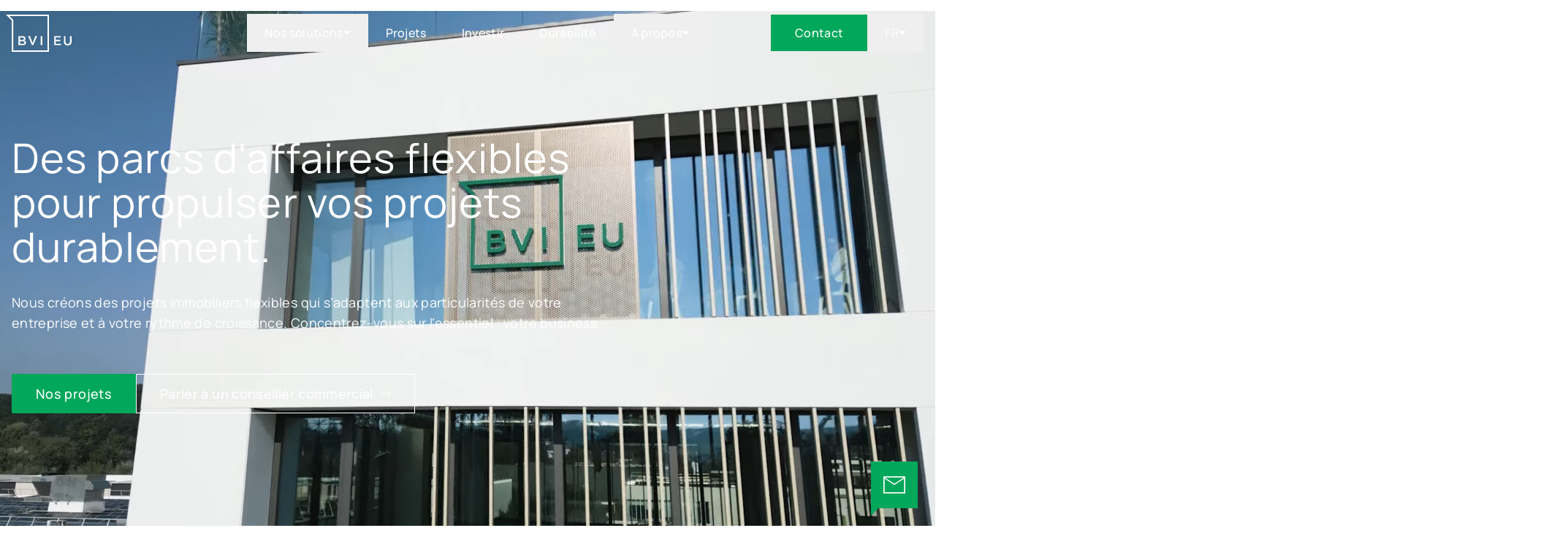

--- FILE ---
content_type: text/html; charset=utf-8
request_url: https://www.bvi.eu/fr/
body_size: 28584
content:
<!DOCTYPE html><html lang="fr"><head><meta charSet="utf-8"/><link rel="preconnect" href="https://ik.imagekit.io"/><meta name="viewport" content="width=device-width, initial-scale=1"/><link rel="stylesheet" href="/_next/static/css/67c896811a908eec.css" data-precedence="next"/><link rel="stylesheet" href="/_next/static/css/5c39d912c882aea7.css" data-precedence="next"/><link rel="preload" as="script" fetchPriority="low" href="/_next/static/chunks/webpack-fde101a1016cff33.js"/><script src="/_next/static/chunks/fd9d1056-36172d49f72e6392.js" async=""></script><script src="/_next/static/chunks/117-fdf542de170875f4.js" async=""></script><script src="/_next/static/chunks/main-app-2dcde4753ea0d175.js" async=""></script><script src="/_next/static/chunks/667-16c7b3ac948a1f5f.js" async=""></script><script src="/_next/static/chunks/app/(pages)/%5B%5B...slugs%5D%5D/layout-85e61f064c2d4c96.js" async=""></script><script src="/_next/static/chunks/648-d092cabf31a8a587.js" async=""></script><script src="/_next/static/chunks/app/(pages)/%5B%5B...slugs%5D%5D/not-found-cf52309e3dff3910.js" async=""></script><script src="/_next/static/chunks/78-5dfad89b55a5f896.js" async=""></script><script src="/_next/static/chunks/249-820b1afaac31fd89.js" async=""></script><script src="/_next/static/chunks/653-2d298462aae9a3be.js" async=""></script><script src="/_next/static/chunks/app/(pages)/%5B%5B...slugs%5D%5D/page-7dee6cdea6b54b72.js" async=""></script><link rel="preload" href="https://www.googletagmanager.com/gtm.js?id=GTM-W6H9GRQ" as="script"/><meta name="msvalidate.01" content="5582B1C18887F8F9A7BA4DF9C4EF5FFA"/><title>Solutions immobilières durables et innovantes pour entreprises - BVI.EU</title><meta name="description" content="Explorez des projets flexibles et modernes : PME, bureaux, bâtiments sur mesure et plus, au cœur d’une durabilité exemplaire."/><link rel="manifest" href="/manifest.json" crossorigin="use-credentials"/><meta name="robots" content="index, follow"/><link rel="canonical" href="https://www.bvi.eu/fr/"/><link rel="alternate" hrefLang="fr-FR" href="https://www.bvi.eu/fr/"/><link rel="alternate" hrefLang="de-DE" href="https://www.bvi.eu/de/"/><link rel="alternate" hrefLang="en-US" href="https://www.bvi.eu/en/"/><link rel="alternate" hrefLang="nl-NL" href="https://www.bvi.eu/"/><meta name="google-site-verification" content="-Fok3ZPWp2-O_f4pIaA3GRQ2YcfsF8vjqRYf1KdhiW8"/><meta property="og:title" content="Accueil"/><meta property="og:description" content="Explorez des projets flexibles et modernes : PME, bureaux, bâtiments sur mesure et plus, au cœur d’une durabilité exemplaire."/><meta name="twitter:card" content="summary"/><meta name="twitter:title" content="Accueil"/><meta name="twitter:description" content="Explorez des projets flexibles et modernes : PME, bureaux, bâtiments sur mesure et plus, au cœur d’une durabilité exemplaire."/><link rel="icon" href="/favicon.ico"/><link rel="apple-touch-icon" href="/apple-icon.png"/><script src="/_next/static/chunks/polyfills-42372ed130431b0a.js" noModule=""></script></head><body><div class="flex min-h-screen flex-col theme-transparent"><a href="#main" class="absolute left-2 top-2 z-[900000] -translate-x-[200%] border border-black bg-white p-4 font-bold text-black transition outline-focus focus-visible:translate-x-0">Passer au contenu</a><header class="sticky left-0 top-0 z-[9999] flex h-[60px] w-full items-center px-4 transition-colors lg:h-[90px] lg:py-4 transparent"><div class="container"><div class="flex w-full items-center justify-between"><figure class="relative z-10 h-[35px] flex-shrink-0 lg:h-[51px] text-white"><svg class="h-full w-auto -translate-x-2 text-white" viewBox="0 0 707 400" fill="none" xmlns="http://www.w3.org/2000/svg"><g clip-path="url(#clip0_396_4044)"><path fill-rule="evenodd" clip-rule="evenodd" d="M79.7373 56.6616V384.078H447.737V16.0781H39.1538L79.7373 56.6616ZM63.7373 63.2891V400.078H463.737V0.078125H0.526367L63.7373 63.2891Z" fill="currentColor"></path><path d="M374.62 328.187V230.773H391.737V328.187H374.62Z" fill="currentColor"></path><path d="M280.073 328.187L239.716 230.078H258.642L288.005 304.947L317.229 230.078H335.737L295.38 328.187H280.073Z" fill="currentColor"></path><path d="M135.737 328.187V230.773H179.434C190.706 230.773 199.195 233.696 204.901 239.401C209.215 243.715 211.441 249.143 211.441 255.544V255.823C211.441 267.651 204.761 273.774 197.525 277.532C209.075 281.567 216.869 287.83 216.869 301.189V301.468C216.869 318.863 202.535 328.187 180.826 328.187H135.737ZM194.324 258.606V258.327C194.324 250.534 188.34 245.942 177.207 245.942H152.576V271.826H175.955C187.088 271.826 194.324 267.512 194.324 258.606ZM199.752 299.658V299.38C199.752 291.03 193.211 286.299 179.712 286.299H152.576V313.018H180.965C192.654 313.018 199.752 308.565 199.752 299.658Z" fill="currentColor"></path><path d="M665.025 330.967C639.837 330.967 623.555 316.355 623.555 288.106V232.023H640.672V287.41C640.672 305.64 649.856 315.103 665.303 315.103C680.472 315.103 689.796 306.057 689.796 288.106V232.023H706.913V287.271C706.913 316.355 690.491 330.967 665.025 330.967Z" fill="currentColor"></path><path d="M519.555 328.085V230.672H591.78V245.98H536.672V271.307H585.517V286.754H536.672V312.777H592.475V328.085H519.555Z" fill="currentColor"></path></g><defs><clipPath id="clip0_396_4044"><rect width="707" height="400" fill="currentColor" transform="translate(0 0.0078125)"></rect></clipPath></defs></svg><a class="absolute inset-0 outline-focus" href="/fr/"><span class="sr-only">Return to homepage</span></a></figure><button class="relative z-10 box-border w-6 border-b transition outline-focus before:absolute before:left-0 before:top-0 before:h-px before:w-full after:absolute after:left-0 after:my-auto after:h-px after:w-full xl:hidden h-4 after:inset-y-0 focus-visible:outline-white border-b-white before:bg-white after:bg-white" aria-pressed="false"><span class="sr-only">Toggle navigation</span></button><nav class="fixed inset-0 top-0 h-full bg-white pb-[calc(100px+1.25rem)] pt-[calc(60px+1.25rem)] transition-transform xl:relative xl:inset-auto xl:flex xl:h-auto xl:translate-x-0 xl:bg-transparent xl:py-0 translate-x-full"><ul class="w-full text-black is-parent xl:text-white"><li class="border-b border-b-[#F1F1F1] font-medium xl:relative xl:border-b-0"><button href="" class="w-full outline-focus xl:flex xl:px-6 xl:py-[14px] single-is-parent"><span class="flex items-center gap-2 px-6 py-4 text-left transition-colors xl:p-0">Nos solutions<svg xmlns="http://www.w3.org/2000/svg" width="10" height="6" fill="none" viewBox="0 0 10 6" class="flex-shrink-0 transition-transform"><path fill="currentColor" d="M5 5.5l-5-5h10l-5 5z"></path></svg></span><ul class="w-full text-black is-child not-active"><li class="border-b border-b-[#F1F1F1] font-medium xl:relative xl:border-b-0"><a class="w-full outline-focus xl:flex xl:px-6 xl:py-[14px] single-is-child" href="/fr/unites-pme/"><span class="flex items-center gap-2 px-6 py-4 text-left transition-colors xl:p-0">Unités PME</span></a></li><li class="border-b border-b-[#F1F1F1] font-medium xl:relative xl:border-b-0"><a class="w-full outline-focus xl:flex xl:px-6 xl:py-[14px] single-is-child" href="/fr/bureaux/"><span class="flex items-center gap-2 px-6 py-4 text-left transition-colors xl:p-0">Bureaux</span></a></li><li class="border-b border-b-[#F1F1F1] font-medium xl:relative xl:border-b-0"><a class="w-full outline-focus xl:flex xl:px-6 xl:py-[14px] single-is-child" href="/fr/batiments-sur-mesure/"><span class="flex items-center gap-2 px-6 py-4 text-left transition-colors xl:p-0">Bâtiments sur mesure</span></a></li></ul></button></li><li class="border-b border-b-[#F1F1F1] font-medium xl:relative xl:border-b-0"><a class="w-full outline-focus xl:flex xl:px-6 xl:py-[14px] single-is-parent" href="/fr/projets/"><span class="flex items-center gap-2 px-6 py-4 text-left transition-colors xl:p-0">Projets</span></a></li><li class="border-b border-b-[#F1F1F1] font-medium xl:relative xl:border-b-0"><a class="w-full outline-focus xl:flex xl:px-6 xl:py-[14px] single-is-parent" href="/fr/investir/"><span class="flex items-center gap-2 px-6 py-4 text-left transition-colors xl:p-0">Investir</span></a></li><li class="border-b border-b-[#F1F1F1] font-medium xl:relative xl:border-b-0"><a class="w-full outline-focus xl:flex xl:px-6 xl:py-[14px] single-is-parent" href="/fr/durabilite/"><span class="flex items-center gap-2 px-6 py-4 text-left transition-colors xl:p-0">Durabilité</span></a></li><li class="border-b border-b-[#F1F1F1] font-medium xl:relative xl:border-b-0"><button href="" class="w-full outline-focus xl:flex xl:px-6 xl:py-[14px] single-is-parent"><span class="flex items-center gap-2 px-6 py-4 text-left transition-colors xl:p-0">A propos<svg xmlns="http://www.w3.org/2000/svg" width="10" height="6" fill="none" viewBox="0 0 10 6" class="flex-shrink-0 transition-transform"><path fill="currentColor" d="M5 5.5l-5-5h10l-5 5z"></path></svg></span><ul class="w-full text-black is-child not-active"><li class="border-b border-b-[#F1F1F1] font-medium xl:relative xl:border-b-0"><a class="w-full outline-focus xl:flex xl:px-6 xl:py-[14px] single-is-child" href="/fr/actualites/"><span class="flex items-center gap-2 px-6 py-4 text-left transition-colors xl:p-0">Actualités</span></a></li><li class="border-b border-b-[#F1F1F1] font-medium xl:relative xl:border-b-0"><a class="w-full outline-focus xl:flex xl:px-6 xl:py-[14px] single-is-child" href="/fr/emplois/"><span class="flex items-center gap-2 px-6 py-4 text-left transition-colors xl:p-0">Emplois</span></a></li><li class="border-b border-b-[#F1F1F1] font-medium xl:relative xl:border-b-0"><a class="w-full outline-focus xl:flex xl:px-6 xl:py-[14px] single-is-child" href="/fr/a-propos/"><span class="flex items-center gap-2 px-6 py-4 text-left transition-colors xl:p-0">À propos de BVI.EU</span></a></li></ul></button></li></ul><div class="absolute bottom-0 left-0 flex h-[100px] w-full items-center bg-white px-6 xl:relative xl:h-auto xl:w-auto xl:bg-transparent xl:pr-0 2xl:ml-16"><a href="/fr/contact/" class="button flex w-max items-center justify-center font-medium !no-underline transition focus-visible:outline-dashed focus-visible:outline-2 focus-visible:outline-offset-2 focus-visible:outline-green bg-green !text-white border border-transparent hover:bg-green-500 px-8 py-3 flex-1 outline-focus xl:flex-initial">Contact</a><div class="relative"><button class="flex items-center gap-2 px-6 py-[14px] uppercase transition outline-focus xl:text-white" aria-pressed="false">fr<svg xmlns="http://www.w3.org/2000/svg" width="10" height="6" fill="none" viewBox="0 0 10 6"><path fill="currentColor" d="M5 5.5l-5-5h10l-5 5z"></path></svg></button><ul class="absolute left-0 top-0 w-full -translate-y-full bg-[#FBFBFB] xl:top-full xl:translate-y-0 hidden"><li><a href="/" class="flex px-6 py-[14px] font-medium uppercase outline-focus hover:bg-green-100 hover:text-green xl:text-black">nl</a></li><li><a href="/en/" class="flex px-6 py-[14px] font-medium uppercase outline-focus hover:bg-green-100 hover:text-green xl:text-black">en</a></li><li><a href="/de/" class="flex px-6 py-[14px] font-medium uppercase outline-focus hover:bg-green-100 hover:text-green xl:text-black">de</a></li></ul></div></div></nav></div></div></header><main id="main" class="mb-0 -mt-[60px] lg:-mt-[90px]"><div class="entry-content "><div class="alignfull relative flex overflow-hidden pb-20 pt-32 before:absolute before:inset-0 before:z-0 before:bg-black before:bg-opacity-50 md:aspect-video lg:aspect-auto xl:aspect-video xl:h-auto xl:items-center xl:py-0 2xl:aspect-auto 2xl:h-[750px]"><div class="container z-10 mt-auto xl:mt-0"><div class="px-4 xl:max-w-[66%]"><h1 class="mb-4 text-white xl:mb-8">Des parcs d&#x27;affaires flexibles pour propulser vos projets durablement.</h1><div class="text-lg text-white"><p>Nous créons des projets immobiliers flexibles qui s’adaptent aux particularités de votre entreprise et à votre rythme de croissance. Concentrez-vous sur l’essentiel : votre business.</p>
<div data-id="smartcat-translator"></div>
</div><div class="mt-8 flex flex-wrap gap-4 xl:mt-14"><a href="/fr/projets/" class="button flex w-max items-center justify-center font-medium !no-underline transition focus-visible:outline-dashed focus-visible:outline-2 focus-visible:outline-offset-2 focus-visible:outline-green bg-green !text-white border border-transparent hover:bg-green-500 px-8 py-3">Nos projets</a><a href="/fr/contact/" class="button flex w-max items-center justify-center font-medium !no-underline transition focus-visible:outline-dashed focus-visible:outline-2 focus-visible:outline-offset-2 focus-visible:outline-green bg-transparent text-green border border-green hover:bg-green hover:text-white px-8 py-3 border-white !text-white hover:bg-white hover:!text-green">Parler à un conseiller commercial<svg xmlns="http://www.w3.org/2000/svg" fill="none" viewBox="0 0 17 8" class="ml-2 hidden h-4 w-4 2sm:block"><path fill="currentColor" d="m13.192 7.807-.713-.708 2.6-2.6H0v-1h15.079L12.485.9l.713-.708L17 4z"></path></svg></a></div></div></div><video autoPlay="" playsInline="" loop="" muted="" src="https://ik.imagekit.io/BVI2024/uploads/2025/01/BVI_Video_Batiment_Europe.mp4" class="pointer-events-none absolute inset-0 -z-[1] h-full transform object-cover md:h-auto md:w-full" poster="https://ik.imagekit.io/BVI2024/uploads/2025/01/SCR-20250122-nqwk.jpeg"></video></div><section class="alignfull 4xl:px-0 px-4 py-12 md:py-[50px] bg-green text-white"><div class="container"><div class="!mb-0 text-2xl leading-snug lg:text-[2.5rem]"><p>Besoin de flexibilité pour développer votre business durablement ?</p>
<p>Nos unités PME, bureaux et bâtiments semi-industriels sur mesure accompagnent votre croissance.</p>

</div></div></section><section class="alignfull py-16 bg-beige"><div class="entry-content"><div class="flex flex-col gap-4 mb-10 lg:mb-20"><div class="space-y-4"><h2 class="relative lg:mb-0 lg:flex-1">Nos solutions</h2><div class=""><p>Avec BVI.EU, bien plus qu’un changement d’adresse, vos nouveaux bâtiments seront un nouveau départ.</p>
<div data-id="smartcat-translator"></div>
</div></div></div><div class="grid grid-cols-1 lg:grid-cols-5 lg:gap-20"><ul class="lg:col-span-2"><li class="relative border-b border-b-[#CCC9C4] py-10 last:border-b-0"><div class="flex items-center justify-between"><h3 class="text-2xl lg:text-[2rem] lg:leading-10">Unités PME</h3><button class="py-3 outline-focus before:absolute before:inset-0 cursor-default before:pointer-events-none before:z-0" aria-pressed="true"><span class="sr-only">Voir le contenu</span><svg xmlns="http://www.w3.org/2000/svg" fill="none" viewBox="0 0 17 8" class="h-auto w-[22px] transition rotate-90"><path fill="currentColor" d="m13.192 7.807-.713-.708 2.6-2.6H0v-1h15.079L12.485.9l.713-.708L17 4z"></path></svg></button></div><div class="prose mt-6 flex-col flex"><div class="order-2 [&amp;&gt;*:first-child]:!mt-0 [&amp;&gt;*:last-child]:!mb-0"><p>Découvrez la diversité des unités PME : stockage, production, distribution, laboratoires, bureaux, showrooms B2B, et plus encore, idéalement placés et conçus pour répondre à tous vos besoins.</p>
<div data-id="smartcat-translator"></div>
</div><a target="_self" class="group order-3 mt-6 flex w-max items-center gap-2 !no-underline outline-focus" href="/fr/unites-pme/">Découvrez les unités PME<svg xmlns="http://www.w3.org/2000/svg" fill="none" viewBox="0 0 17 8" class="h-auto w-4 transition group-hover:translate-x-1"><path fill="currentColor" d="m13.192 7.807-.713-.708 2.6-2.6H0v-1h15.079L12.485.9l.713-.708L17 4z"></path></svg></a><figure class="order-1 mb-7 aspect-[16/10] w-full lg:hidden"><img src="https://ik.imagekit.io/BVI2024/uploads/2024/12/bvi.eu-reims-la-malle-green-business-park-000.jpg" srcSet="https://ik.imagekit.io/BVI2024/uploads/2024/12/bvi.eu-reims-la-malle-green-business-park-000.jpg?tr=w-1440 1440w, https://ik.imagekit.io/BVI2024/uploads/2024/12/bvi.eu-reims-la-malle-green-business-park-000.jpg?tr=w-1492 1492w, https://ik.imagekit.io/BVI2024/uploads/2024/12/bvi.eu-reims-la-malle-green-business-park-000.jpg?tr=w-250 250w, https://ik.imagekit.io/BVI2024/uploads/2024/12/bvi.eu-reims-la-malle-green-business-park-000.jpg?tr=w-720 720w, https://ik.imagekit.io/BVI2024/uploads/2024/12/bvi.eu-reims-la-malle-green-business-park-000.jpg?tr=w-768 768w, https://ik.imagekit.io/BVI2024/uploads/2024/12/bvi.eu-reims-la-malle-green-business-park-000.jpg?tr=w-768 768w" alt="" class="h-full w-full object-cover" loading="lazy" width="1492" height="839"/></figure></div></li><li class="relative border-b border-b-[#CCC9C4] py-10 last:border-b-0"><div class="flex items-center justify-between"><h3 class="text-2xl lg:text-[2rem] lg:leading-10">Bureaux</h3><button class="py-3 outline-focus before:absolute before:inset-0" aria-pressed="false"><span class="sr-only">Voir le contenu</span><svg xmlns="http://www.w3.org/2000/svg" fill="none" viewBox="0 0 17 8" class="h-auto w-[22px] transition"><path fill="currentColor" d="m13.192 7.807-.713-.708 2.6-2.6H0v-1h15.079L12.485.9l.713-.708L17 4z"></path></svg></button></div><div class="prose mt-6 flex-col hidden"><div class="order-2 [&amp;&gt;*:first-child]:!mt-0 [&amp;&gt;*:last-child]:!mb-0"><p>Les bureaux que nous concevons sont implantés dans nos Green Business Parks. Des ensembles extrêmement accessibles à haute valeur environnementale.</p>
<div data-id="smartcat-translator"></div>
</div><a target="_self" class="group order-3 mt-6 flex w-max items-center gap-2 !no-underline outline-focus" href="/fr/bureaux/">Découvrez nos espaces de bureaux<svg xmlns="http://www.w3.org/2000/svg" fill="none" viewBox="0 0 17 8" class="h-auto w-4 transition group-hover:translate-x-1"><path fill="currentColor" d="m13.192 7.807-.713-.708 2.6-2.6H0v-1h15.079L12.485.9l.713-.708L17 4z"></path></svg></a><figure class="order-1 mb-7 aspect-[16/10] w-full lg:hidden"><img src="https://ik.imagekit.io/BVI2024/uploads/2024/11/Parc-De-LEurope-Wavre-camera-06-scaled.jpg" srcSet="https://ik.imagekit.io/BVI2024/uploads/2024/11/Parc-De-LEurope-Wavre-camera-06-scaled.jpg?tr=w-1434 1434w, https://ik.imagekit.io/BVI2024/uploads/2024/11/Parc-De-LEurope-Wavre-camera-06-scaled.jpg?tr=w-1536 1536w, https://ik.imagekit.io/BVI2024/uploads/2024/11/Parc-De-LEurope-Wavre-camera-06-scaled.jpg?tr=w-1920 1920w, https://ik.imagekit.io/BVI2024/uploads/2024/11/Parc-De-LEurope-Wavre-camera-06-scaled.jpg?tr=w-1920 1920w, https://ik.imagekit.io/BVI2024/uploads/2024/11/Parc-De-LEurope-Wavre-camera-06-scaled.jpg?tr=w-2048 2048w, https://ik.imagekit.io/BVI2024/uploads/2024/11/Parc-De-LEurope-Wavre-camera-06-scaled.jpg?tr=w-250 250w, https://ik.imagekit.io/BVI2024/uploads/2024/11/Parc-De-LEurope-Wavre-camera-06-scaled.jpg?tr=w-720 720w, https://ik.imagekit.io/BVI2024/uploads/2024/11/Parc-De-LEurope-Wavre-camera-06-scaled.jpg?tr=w-768 768w, https://ik.imagekit.io/BVI2024/uploads/2024/11/Parc-De-LEurope-Wavre-camera-06-scaled.jpg?tr=w-768 768w, https://ik.imagekit.io/BVI2024/uploads/2024/11/Parc-De-LEurope-Wavre-camera-06-scaled.jpg?tr=w-2560 2560w" alt="" class="h-full w-full object-cover" loading="lazy" width="2560" height="1828"/></figure></div></li><li class="relative border-b border-b-[#CCC9C4] py-10 last:border-b-0"><div class="flex items-center justify-between"><h3 class="text-2xl lg:text-[2rem] lg:leading-10">Bâtiments sur mesure</h3><button class="py-3 outline-focus before:absolute before:inset-0" aria-pressed="false"><span class="sr-only">Voir le contenu</span><svg xmlns="http://www.w3.org/2000/svg" fill="none" viewBox="0 0 17 8" class="h-auto w-[22px] transition"><path fill="currentColor" d="m13.192 7.807-.713-.708 2.6-2.6H0v-1h15.079L12.485.9l.713-.708L17 4z"></path></svg></button></div><div class="prose mt-6 flex-col hidden"><div class="order-2 [&amp;&gt;*:first-child]:!mt-0 [&amp;&gt;*:last-child]:!mb-0"><p>Confiez-nous votre projet dès aujourd&rsquo;hui pour des solutions personnalisées avec notre offre « Build-to-Suit ».</p>
<div data-id="smartcat-translator"></div>
</div><a target="_self" class="group order-3 mt-6 flex w-max items-center gap-2 !no-underline outline-focus" href="/fr/batiments-sur-mesure/">Découvrez nos bâtiments sur mesure<svg xmlns="http://www.w3.org/2000/svg" fill="none" viewBox="0 0 17 8" class="h-auto w-4 transition group-hover:translate-x-1"><path fill="currentColor" d="m13.192 7.807-.713-.708 2.6-2.6H0v-1h15.079L12.485.9l.713-.708L17 4z"></path></svg></a><figure class="order-1 mb-7 aspect-[16/10] w-full lg:hidden"><img src="https://ik.imagekit.io/BVI2024/uploads/2025/01/BVI.EU_Batiment_sur_mesure_-BorgWarner.jpg" srcSet="https://ik.imagekit.io/BVI2024/uploads/2025/01/BVI.EU_Batiment_sur_mesure_-BorgWarner.jpg?tr=w-1440 1440w, https://ik.imagekit.io/BVI2024/uploads/2025/01/BVI.EU_Batiment_sur_mesure_-BorgWarner.jpg?tr=w-1536 1536w, https://ik.imagekit.io/BVI2024/uploads/2025/01/BVI.EU_Batiment_sur_mesure_-BorgWarner.jpg?tr=w-1920 1920w, https://ik.imagekit.io/BVI2024/uploads/2025/01/BVI.EU_Batiment_sur_mesure_-BorgWarner.jpg?tr=w-250 250w, https://ik.imagekit.io/BVI2024/uploads/2025/01/BVI.EU_Batiment_sur_mesure_-BorgWarner.jpg?tr=w-720 720w, https://ik.imagekit.io/BVI2024/uploads/2025/01/BVI.EU_Batiment_sur_mesure_-BorgWarner.jpg?tr=w-768 768w, https://ik.imagekit.io/BVI2024/uploads/2025/01/BVI.EU_Batiment_sur_mesure_-BorgWarner.jpg?tr=w-768 768w" alt="" class="h-full w-full object-cover" loading="lazy" width="1920" height="1080"/></figure></div></li><li class="relative border-b border-b-[#CCC9C4] py-10 last:border-b-0"><div class="flex items-center justify-between"><h3 class="text-2xl lg:text-[2rem] lg:leading-10">BVI Invest</h3><button class="py-3 outline-focus before:absolute before:inset-0" aria-pressed="false"><span class="sr-only">Voir le contenu</span><svg xmlns="http://www.w3.org/2000/svg" fill="none" viewBox="0 0 17 8" class="h-auto w-[22px] transition"><path fill="currentColor" d="m13.192 7.807-.713-.708 2.6-2.6H0v-1h15.079L12.485.9l.713-.708L17 4z"></path></svg></button></div><div class="prose mt-6 flex-col hidden"><div class="order-2 [&amp;&gt;*:first-child]:!mt-0 [&amp;&gt;*:last-child]:!mb-0"><p>Investissez dans des parcs PME de premier choix : un placement sûr et rentable dans un marché dynamique.</p>
<div data-id="smartcat-translator"></div>
</div><a target="_self" class="group order-3 mt-6 flex w-max items-center gap-2 !no-underline outline-focus" href="/fr/investir/">Découvrez BVI Invest<svg xmlns="http://www.w3.org/2000/svg" fill="none" viewBox="0 0 17 8" class="h-auto w-4 transition group-hover:translate-x-1"><path fill="currentColor" d="m13.192 7.807-.713-.708 2.6-2.6H0v-1h15.079L12.485.9l.713-.708L17 4z"></path></svg></a><figure class="order-1 mb-7 aspect-[16/10] w-full lg:hidden"><img src="https://ik.imagekit.io/BVI2024/uploads/2024/12/BVI-Invest-Waalwijk-scaled-e1733506602895.webp" srcSet="https://ik.imagekit.io/BVI2024/uploads/2024/12/BVI-Invest-Waalwijk-scaled-e1733506602895.webp?tr=w-1119 1119w, https://ik.imagekit.io/BVI2024/uploads/2024/12/BVI-Invest-Waalwijk-scaled-e1733506602895.webp?tr=w-1536 1536w, https://ik.imagekit.io/BVI2024/uploads/2024/12/BVI-Invest-Waalwijk-scaled-e1733506602895.webp?tr=w-1646 1646w, https://ik.imagekit.io/BVI2024/uploads/2024/12/BVI-Invest-Waalwijk-scaled-e1733506602895.webp?tr=w-1816 1816w, https://ik.imagekit.io/BVI2024/uploads/2024/12/BVI-Invest-Waalwijk-scaled-e1733506602895.webp?tr=w-1937 1937w, https://ik.imagekit.io/BVI2024/uploads/2024/12/BVI-Invest-Waalwijk-scaled-e1733506602895.webp?tr=w-250 250w, https://ik.imagekit.io/BVI2024/uploads/2024/12/BVI-Invest-Waalwijk-scaled-e1733506602895.webp?tr=w-720 720w, https://ik.imagekit.io/BVI2024/uploads/2024/12/BVI-Invest-Waalwijk-scaled-e1733506602895.webp?tr=w-768 768w, https://ik.imagekit.io/BVI2024/uploads/2024/12/BVI-Invest-Waalwijk-scaled-e1733506602895.webp?tr=w-768 768w" alt="" class="h-full w-full object-cover" loading="lazy" width="1646" height="1506"/></figure></div></li></ul><div class="hidden lg:col-span-3 lg:col-start-3 lg:block"><figure class="aspect-[4/3] w-full bg-gray-200"><img src="https://ik.imagekit.io/BVI2024/uploads/2024/12/bvi.eu-reims-la-malle-green-business-park-000.jpg" srcSet="https://ik.imagekit.io/BVI2024/uploads/2024/12/bvi.eu-reims-la-malle-green-business-park-000.jpg?tr=w-1440 1440w, https://ik.imagekit.io/BVI2024/uploads/2024/12/bvi.eu-reims-la-malle-green-business-park-000.jpg?tr=w-1492 1492w, https://ik.imagekit.io/BVI2024/uploads/2024/12/bvi.eu-reims-la-malle-green-business-park-000.jpg?tr=w-250 250w, https://ik.imagekit.io/BVI2024/uploads/2024/12/bvi.eu-reims-la-malle-green-business-park-000.jpg?tr=w-720 720w, https://ik.imagekit.io/BVI2024/uploads/2024/12/bvi.eu-reims-la-malle-green-business-park-000.jpg?tr=w-768 768w, https://ik.imagekit.io/BVI2024/uploads/2024/12/bvi.eu-reims-la-malle-green-business-park-000.jpg?tr=w-768 768w" alt="" class="h-full w-full object-cover" loading="lazy" width="1492" height="839"/></figure></div></div></div></section><section class="alignfull overflow-x-clip px-4 py-8 md:py-[100px] bg-white"><div class="container"><div class="flex flex-col gap-4 lg:flex-row lg:items-center lg:justify-between mb-10"><div class="space-y-4"><h2 class="relative lg:mb-0 lg:flex-1">Découvrez nos clients</h2></div></div><div class="hidden md:block"><nav class="mb-6 flex flex-row justify-end gap-6"><button disabled="" class="disabled:opacity-50"><span class="sr-only">Précédent</span><svg width="18" height="32" viewBox="0 0 18 32" fill="none" xmlns="http://www.w3.org/2000/svg" class="rotate-180"><path d="M2 30L16 16L2 2" stroke="#4E4942" stroke-width="2" stroke-linecap="square"></path></svg></button><button class="disabled:opacity-50"><span class="sr-only">Suivant</span><svg width="18" height="32" viewBox="0 0 18 32" fill="none" xmlns="http://www.w3.org/2000/svg"><path d="M2 30L16 16L2 2" stroke="#4E4942" stroke-width="2" stroke-linecap="square"></path></svg></button></nav><div class="slick-slider slick-initialized" dir="ltr"><div class="slick-list"><div class="slick-track" style="width:166.66666666666669%;left:0%"><div data-index="0" class="slick-slide slick-active slick-current" tabindex="-1" aria-hidden="false" style="outline:none;width:20%"><div><div tabindex="-1" style="width:100%;display:inline-block"><article class="flex flex-col-reverse bg-[#FBFAF9]"><div class="flex flex-col gap-4 p-6 transition sm:flex-row md:gap-20"><div class=""><h3 class="mb-2 text-2xl"><span class="sr-only">Témoignage de La Cylindrerie</span> <!-- -->La Cylindrerie</h3><p class="">Conciergerie automobile</p><p class="mt-2 flex items-center gap-2 font-medium text-green-500"><svg width="22" height="23" viewBox="0 0 22 23" fill="none" xmlns="http://www.w3.org/2000/svg" class="flex-shrink-0"><g clip-path="url(#clip0_2489_38178)"><path d="M16.8824 22.5C14.0622 22.5 11.7656 20.2056 11.7656 17.3833V12.2666H16.8824C19.7024 12.2666 21.999 14.561 21.999 17.3833C21.999 20.2056 19.7046 22.5 16.8824 22.5Z" fill="#01A75A"></path><path d="M6.64989 22.5C9.47002 22.5 11.7666 20.2056 11.7666 17.3833V12.2666H6.64989C3.82978 12.2666 1.5332 14.561 1.5332 17.3833C1.5332 20.2056 3.82758 22.5 6.64989 22.5Z" fill="#075F3A"></path><path d="M16.8824 2.03711C14.0622 2.03711 11.7656 4.33148 11.7656 7.15379V12.2705H16.8824C19.7024 12.2705 21.999 9.97613 21.999 7.15379C21.999 4.33148 19.7046 2.03711 16.8824 2.03711Z" fill="#48C88D"></path><path d="M5.88442 0.500977C9.12911 0.500977 11.7688 3.14071 11.7688 6.38537V12.2676H5.88442C2.63974 12.2676 0 9.62786 0 6.38537C0 3.14291 2.63974 0.500977 5.88442 0.500977Z" fill="#99DCBD"></path></g><defs><clipPath id="clip0_2489_38178"><rect width="22" height="22" fill="white" transform="translate(0 0.5)"></rect></clipPath></defs></svg>Jaurdinia Green Business Park</p></div></div><figure class="relative w-full overflow-hidden bg-gray-200 transition aspect-video"><img src="https://ik.imagekit.io/BVI2024/uploads/2024/12/La-Cylindrerie-Bvi.EU_-scaled.webp" srcSet="https://ik.imagekit.io/BVI2024/uploads/2024/12/La-Cylindrerie-Bvi.EU_-scaled.webp?tr=w-1440 1440w, https://ik.imagekit.io/BVI2024/uploads/2024/12/La-Cylindrerie-Bvi.EU_-scaled.webp?tr=w-1536 1536w, https://ik.imagekit.io/BVI2024/uploads/2024/12/La-Cylindrerie-Bvi.EU_-scaled.webp?tr=w-1920 1920w, https://ik.imagekit.io/BVI2024/uploads/2024/12/La-Cylindrerie-Bvi.EU_-scaled.webp?tr=w-1920 1920w, https://ik.imagekit.io/BVI2024/uploads/2024/12/La-Cylindrerie-Bvi.EU_-scaled.webp?tr=w-2048 2048w, https://ik.imagekit.io/BVI2024/uploads/2024/12/La-Cylindrerie-Bvi.EU_-scaled.webp?tr=w-250 250w, https://ik.imagekit.io/BVI2024/uploads/2024/12/La-Cylindrerie-Bvi.EU_-scaled.webp?tr=w-720 720w, https://ik.imagekit.io/BVI2024/uploads/2024/12/La-Cylindrerie-Bvi.EU_-scaled.webp?tr=w-768 768w, https://ik.imagekit.io/BVI2024/uploads/2024/12/La-Cylindrerie-Bvi.EU_-scaled.webp?tr=w-768 768w, https://ik.imagekit.io/BVI2024/uploads/2024/12/La-Cylindrerie-Bvi.EU_-scaled.webp?tr=w-2560 2560w" alt="" class="absolute inset-0 h-full w-full object-cover" loading="lazy" width="2560" height="1708"/></figure></article></div></div></div><div data-index="1" class="slick-slide slick-active" tabindex="-1" aria-hidden="false" style="outline:none;width:20%"><div><div tabindex="-1" style="width:100%;display:inline-block"><article class="flex flex-col-reverse bg-[#FBFAF9]"><div class="flex flex-col gap-4 p-6 transition sm:flex-row md:gap-20"><div class=""><h3 class="mb-2 text-2xl"><span class="sr-only">Témoignage de Oriz</span> <!-- -->Oriz</h3><p class="">Design &amp; build</p><p class="mt-2 flex items-center gap-2 font-medium text-green-500"><svg width="22" height="23" viewBox="0 0 22 23" fill="none" xmlns="http://www.w3.org/2000/svg" class="flex-shrink-0"><g clip-path="url(#clip0_2489_38178)"><path d="M16.8824 22.5C14.0622 22.5 11.7656 20.2056 11.7656 17.3833V12.2666H16.8824C19.7024 12.2666 21.999 14.561 21.999 17.3833C21.999 20.2056 19.7046 22.5 16.8824 22.5Z" fill="#01A75A"></path><path d="M6.64989 22.5C9.47002 22.5 11.7666 20.2056 11.7666 17.3833V12.2666H6.64989C3.82978 12.2666 1.5332 14.561 1.5332 17.3833C1.5332 20.2056 3.82758 22.5 6.64989 22.5Z" fill="#075F3A"></path><path d="M16.8824 2.03711C14.0622 2.03711 11.7656 4.33148 11.7656 7.15379V12.2705H16.8824C19.7024 12.2705 21.999 9.97613 21.999 7.15379C21.999 4.33148 19.7046 2.03711 16.8824 2.03711Z" fill="#48C88D"></path><path d="M5.88442 0.500977C9.12911 0.500977 11.7688 3.14071 11.7688 6.38537V12.2676H5.88442C2.63974 12.2676 0 9.62786 0 6.38537C0 3.14291 2.63974 0.500977 5.88442 0.500977Z" fill="#99DCBD"></path></g><defs><clipPath id="clip0_2489_38178"><rect width="22" height="22" fill="white" transform="translate(0 0.5)"></rect></clipPath></defs></svg>Parc de l’Europe Green Business Park</p></div></div><figure class="relative w-full overflow-hidden bg-gray-200 transition aspect-video"><img src="https://ik.imagekit.io/BVI2024/uploads/2024/12/Oriz-Bvi.EU_-2-scaled.webp" srcSet="https://ik.imagekit.io/BVI2024/uploads/2024/12/Oriz-Bvi.EU_-2-scaled.webp?tr=w-1440 1440w, https://ik.imagekit.io/BVI2024/uploads/2024/12/Oriz-Bvi.EU_-2-scaled.webp?tr=w-1536 1536w, https://ik.imagekit.io/BVI2024/uploads/2024/12/Oriz-Bvi.EU_-2-scaled.webp?tr=w-1920 1920w, https://ik.imagekit.io/BVI2024/uploads/2024/12/Oriz-Bvi.EU_-2-scaled.webp?tr=w-1920 1920w, https://ik.imagekit.io/BVI2024/uploads/2024/12/Oriz-Bvi.EU_-2-scaled.webp?tr=w-2048 2048w, https://ik.imagekit.io/BVI2024/uploads/2024/12/Oriz-Bvi.EU_-2-scaled.webp?tr=w-250 250w, https://ik.imagekit.io/BVI2024/uploads/2024/12/Oriz-Bvi.EU_-2-scaled.webp?tr=w-720 720w, https://ik.imagekit.io/BVI2024/uploads/2024/12/Oriz-Bvi.EU_-2-scaled.webp?tr=w-768 768w, https://ik.imagekit.io/BVI2024/uploads/2024/12/Oriz-Bvi.EU_-2-scaled.webp?tr=w-768 768w, https://ik.imagekit.io/BVI2024/uploads/2024/12/Oriz-Bvi.EU_-2-scaled.webp?tr=w-2560 2560w" alt="" class="absolute inset-0 h-full w-full object-cover" loading="lazy" width="2560" height="1708"/></figure></article></div></div></div><div data-index="2" class="slick-slide slick-active" tabindex="-1" aria-hidden="false" style="outline:none;width:20%"><div><div tabindex="-1" style="width:100%;display:inline-block"><article class="flex flex-col-reverse bg-[#FBFAF9]"><div class="flex flex-col gap-4 p-6 transition sm:flex-row md:gap-20"><div class=""><h3 class="mb-2 text-2xl"><span class="sr-only">Témoignage de Naptime</span> <!-- -->Naptime</h3><p class="">Showroom mobilier</p><p class="mt-2 flex items-center gap-2 font-medium text-green-500"><svg width="22" height="23" viewBox="0 0 22 23" fill="none" xmlns="http://www.w3.org/2000/svg" class="flex-shrink-0"><g clip-path="url(#clip0_2489_38178)"><path d="M16.8824 22.5C14.0622 22.5 11.7656 20.2056 11.7656 17.3833V12.2666H16.8824C19.7024 12.2666 21.999 14.561 21.999 17.3833C21.999 20.2056 19.7046 22.5 16.8824 22.5Z" fill="#01A75A"></path><path d="M6.64989 22.5C9.47002 22.5 11.7666 20.2056 11.7666 17.3833V12.2666H6.64989C3.82978 12.2666 1.5332 14.561 1.5332 17.3833C1.5332 20.2056 3.82758 22.5 6.64989 22.5Z" fill="#075F3A"></path><path d="M16.8824 2.03711C14.0622 2.03711 11.7656 4.33148 11.7656 7.15379V12.2705H16.8824C19.7024 12.2705 21.999 9.97613 21.999 7.15379C21.999 4.33148 19.7046 2.03711 16.8824 2.03711Z" fill="#48C88D"></path><path d="M5.88442 0.500977C9.12911 0.500977 11.7688 3.14071 11.7688 6.38537V12.2676H5.88442C2.63974 12.2676 0 9.62786 0 6.38537C0 3.14291 2.63974 0.500977 5.88442 0.500977Z" fill="#99DCBD"></path></g><defs><clipPath id="clip0_2489_38178"><rect width="22" height="22" fill="white" transform="translate(0 0.5)"></rect></clipPath></defs></svg>Woudpark Green Business Park</p></div></div><figure class="relative w-full overflow-hidden bg-gray-200 transition aspect-video"><img src="https://ik.imagekit.io/BVI2024/uploads/2024/12/Napetime-Bvi.EU_-scaled.webp" srcSet="https://ik.imagekit.io/BVI2024/uploads/2024/12/Napetime-Bvi.EU_-scaled.webp?tr=w-1440 1440w, https://ik.imagekit.io/BVI2024/uploads/2024/12/Napetime-Bvi.EU_-scaled.webp?tr=w-1536 1536w, https://ik.imagekit.io/BVI2024/uploads/2024/12/Napetime-Bvi.EU_-scaled.webp?tr=w-1920 1920w, https://ik.imagekit.io/BVI2024/uploads/2024/12/Napetime-Bvi.EU_-scaled.webp?tr=w-1920 1920w, https://ik.imagekit.io/BVI2024/uploads/2024/12/Napetime-Bvi.EU_-scaled.webp?tr=w-2048 2048w, https://ik.imagekit.io/BVI2024/uploads/2024/12/Napetime-Bvi.EU_-scaled.webp?tr=w-250 250w, https://ik.imagekit.io/BVI2024/uploads/2024/12/Napetime-Bvi.EU_-scaled.webp?tr=w-720 720w, https://ik.imagekit.io/BVI2024/uploads/2024/12/Napetime-Bvi.EU_-scaled.webp?tr=w-768 768w, https://ik.imagekit.io/BVI2024/uploads/2024/12/Napetime-Bvi.EU_-scaled.webp?tr=w-768 768w, https://ik.imagekit.io/BVI2024/uploads/2024/12/Napetime-Bvi.EU_-scaled.webp?tr=w-2560 2560w" alt="" class="absolute inset-0 h-full w-full object-cover" loading="lazy" width="2560" height="1707"/><div class="absolute inset-0 flex items-center justify-center"><button aria-pressed="false" class="group outline-none before:absolute before:inset-0"><span class="sr-only">Consulter la vidéo</span><span class="flex h-14 w-14 items-center justify-center bg-black text-white shadow-[0px_1px_24px_0px_rgba(0,0,0,0.15)] transition group-hover:bg-gray-700 group-focus-visible:outline-dashed group-focus-visible:outline-2 group-focus-visible:outline-offset-2 group-focus-visible:outline-white"><svg xmlns="http://www.w3.org/2000/svg" width="14" height="17" fill="none" viewBox="0 0 14 17"><path fill="currentColor" d="M.362 16.314V.082l12.754 8.116L.362 16.314z"></path></svg></span></button></div></figure></article></div></div></div><div data-index="3" class="slick-slide" tabindex="-1" aria-hidden="true" style="outline:none;width:20%"><div><div tabindex="-1" style="width:100%;display:inline-block"><article class="flex flex-col-reverse bg-[#FBFAF9]"><div class="flex flex-col gap-4 p-6 transition sm:flex-row md:gap-20"><div class=""><h3 class="mb-2 text-2xl"><span class="sr-only">Témoignage de Konsilanto</span> <!-- -->Konsilanto</h3><p class="">Expert-comptable</p><p class="mt-2 flex items-center gap-2 font-medium text-green-500"><svg width="22" height="23" viewBox="0 0 22 23" fill="none" xmlns="http://www.w3.org/2000/svg" class="flex-shrink-0"><g clip-path="url(#clip0_2489_38178)"><path d="M16.8824 22.5C14.0622 22.5 11.7656 20.2056 11.7656 17.3833V12.2666H16.8824C19.7024 12.2666 21.999 14.561 21.999 17.3833C21.999 20.2056 19.7046 22.5 16.8824 22.5Z" fill="#01A75A"></path><path d="M6.64989 22.5C9.47002 22.5 11.7666 20.2056 11.7666 17.3833V12.2666H6.64989C3.82978 12.2666 1.5332 14.561 1.5332 17.3833C1.5332 20.2056 3.82758 22.5 6.64989 22.5Z" fill="#075F3A"></path><path d="M16.8824 2.03711C14.0622 2.03711 11.7656 4.33148 11.7656 7.15379V12.2705H16.8824C19.7024 12.2705 21.999 9.97613 21.999 7.15379C21.999 4.33148 19.7046 2.03711 16.8824 2.03711Z" fill="#48C88D"></path><path d="M5.88442 0.500977C9.12911 0.500977 11.7688 3.14071 11.7688 6.38537V12.2676H5.88442C2.63974 12.2676 0 9.62786 0 6.38537C0 3.14291 2.63974 0.500977 5.88442 0.500977Z" fill="#99DCBD"></path></g><defs><clipPath id="clip0_2489_38178"><rect width="22" height="22" fill="white" transform="translate(0 0.5)"></rect></clipPath></defs></svg>Gate 7 Green Business Park</p></div></div><figure class="relative w-full overflow-hidden bg-gray-200 transition aspect-video"><img src="https://ik.imagekit.io/BVI2024/uploads/2024/07/BVI.EU-KONSILANTO.jpg" srcSet="https://ik.imagekit.io/BVI2024/uploads/2024/07/BVI.EU-KONSILANTO.jpg?tr=w-1440 1440w, https://ik.imagekit.io/BVI2024/uploads/2024/07/BVI.EU-KONSILANTO.jpg?tr=w-1536 1536w, https://ik.imagekit.io/BVI2024/uploads/2024/07/BVI.EU-KONSILANTO.jpg?tr=w-1642 1642w, https://ik.imagekit.io/BVI2024/uploads/2024/07/BVI.EU-KONSILANTO.jpg?tr=w-250 250w, https://ik.imagekit.io/BVI2024/uploads/2024/07/BVI.EU-KONSILANTO.jpg?tr=w-720 720w, https://ik.imagekit.io/BVI2024/uploads/2024/07/BVI.EU-KONSILANTO.jpg?tr=w-768 768w, https://ik.imagekit.io/BVI2024/uploads/2024/07/BVI.EU-KONSILANTO.jpg?tr=w-768 768w" alt="" class="absolute inset-0 h-full w-full object-cover" loading="lazy" width="1642" height="877"/><div class="absolute inset-0 flex items-center justify-center"><button aria-pressed="false" class="group outline-none before:absolute before:inset-0"><span class="sr-only">Consulter la vidéo</span><span class="flex h-14 w-14 items-center justify-center bg-black text-white shadow-[0px_1px_24px_0px_rgba(0,0,0,0.15)] transition group-hover:bg-gray-700 group-focus-visible:outline-dashed group-focus-visible:outline-2 group-focus-visible:outline-offset-2 group-focus-visible:outline-white"><svg xmlns="http://www.w3.org/2000/svg" width="14" height="17" fill="none" viewBox="0 0 14 17"><path fill="currentColor" d="M.362 16.314V.082l12.754 8.116L.362 16.314z"></path></svg></span></button></div></figure></article></div></div></div><div data-index="4" class="slick-slide" tabindex="-1" aria-hidden="true" style="outline:none;width:20%"><div><div tabindex="-1" style="width:100%;display:inline-block"><article class="flex flex-col-reverse bg-[#FBFAF9]"><div class="flex flex-col gap-4 p-6 transition sm:flex-row md:gap-20"><div class=""><h3 class="mb-2 text-2xl"><span class="sr-only">Témoignage de Het Rode Kruis</span> <!-- -->Het Rode Kruis</h3><p class="">Organisation bénévole</p><p class="mt-2 flex items-center gap-2 font-medium text-green-500"><svg width="22" height="23" viewBox="0 0 22 23" fill="none" xmlns="http://www.w3.org/2000/svg" class="flex-shrink-0"><g clip-path="url(#clip0_2489_38178)"><path d="M16.8824 22.5C14.0622 22.5 11.7656 20.2056 11.7656 17.3833V12.2666H16.8824C19.7024 12.2666 21.999 14.561 21.999 17.3833C21.999 20.2056 19.7046 22.5 16.8824 22.5Z" fill="#01A75A"></path><path d="M6.64989 22.5C9.47002 22.5 11.7666 20.2056 11.7666 17.3833V12.2666H6.64989C3.82978 12.2666 1.5332 14.561 1.5332 17.3833C1.5332 20.2056 3.82758 22.5 6.64989 22.5Z" fill="#075F3A"></path><path d="M16.8824 2.03711C14.0622 2.03711 11.7656 4.33148 11.7656 7.15379V12.2705H16.8824C19.7024 12.2705 21.999 9.97613 21.999 7.15379C21.999 4.33148 19.7046 2.03711 16.8824 2.03711Z" fill="#48C88D"></path><path d="M5.88442 0.500977C9.12911 0.500977 11.7688 3.14071 11.7688 6.38537V12.2676H5.88442C2.63974 12.2676 0 9.62786 0 6.38537C0 3.14291 2.63974 0.500977 5.88442 0.500977Z" fill="#99DCBD"></path></g><defs><clipPath id="clip0_2489_38178"><rect width="22" height="22" fill="white" transform="translate(0 0.5)"></rect></clipPath></defs></svg>Drie Tommen Green Business Park</p></div></div><figure class="relative w-full overflow-hidden bg-gray-200 transition aspect-video"><img src="https://ik.imagekit.io/BVI2024/uploads/2024/07/BVI.EU-RODE-KRUIS.jpg" srcSet="https://ik.imagekit.io/BVI2024/uploads/2024/07/BVI.EU-RODE-KRUIS.jpg?tr=w-1435 1435w, https://ik.imagekit.io/BVI2024/uploads/2024/07/BVI.EU-RODE-KRUIS.jpg?tr=w-250 250w, https://ik.imagekit.io/BVI2024/uploads/2024/07/BVI.EU-RODE-KRUIS.jpg?tr=w-720 720w, https://ik.imagekit.io/BVI2024/uploads/2024/07/BVI.EU-RODE-KRUIS.jpg?tr=w-768 768w, https://ik.imagekit.io/BVI2024/uploads/2024/07/BVI.EU-RODE-KRUIS.jpg?tr=w-768 768w" alt="" class="absolute inset-0 h-full w-full object-cover" loading="lazy" width="1435" height="867"/><div class="absolute inset-0 flex items-center justify-center"><button aria-pressed="false" class="group outline-none before:absolute before:inset-0"><span class="sr-only">Consulter la vidéo</span><span class="flex h-14 w-14 items-center justify-center bg-black text-white shadow-[0px_1px_24px_0px_rgba(0,0,0,0.15)] transition group-hover:bg-gray-700 group-focus-visible:outline-dashed group-focus-visible:outline-2 group-focus-visible:outline-offset-2 group-focus-visible:outline-white"><svg xmlns="http://www.w3.org/2000/svg" width="14" height="17" fill="none" viewBox="0 0 14 17"><path fill="currentColor" d="M.362 16.314V.082l12.754 8.116L.362 16.314z"></path></svg></span></button></div></figure></article></div></div></div></div></div></div></div><ul class="grid grid-cols-1 gap-6 md:hidden"><li><article class="flex flex-col-reverse bg-[#FBFAF9]"><div class="flex flex-col gap-4 p-6 transition sm:flex-row md:gap-20"><div class=""><h3 class="mb-2 text-2xl"><span class="sr-only">Témoignage de La Cylindrerie</span> <!-- -->La Cylindrerie</h3><p class="">Conciergerie automobile</p><p class="mt-2 flex items-center gap-2 font-medium text-green-500"><svg width="22" height="23" viewBox="0 0 22 23" fill="none" xmlns="http://www.w3.org/2000/svg" class="flex-shrink-0"><g clip-path="url(#clip0_2489_38178)"><path d="M16.8824 22.5C14.0622 22.5 11.7656 20.2056 11.7656 17.3833V12.2666H16.8824C19.7024 12.2666 21.999 14.561 21.999 17.3833C21.999 20.2056 19.7046 22.5 16.8824 22.5Z" fill="#01A75A"></path><path d="M6.64989 22.5C9.47002 22.5 11.7666 20.2056 11.7666 17.3833V12.2666H6.64989C3.82978 12.2666 1.5332 14.561 1.5332 17.3833C1.5332 20.2056 3.82758 22.5 6.64989 22.5Z" fill="#075F3A"></path><path d="M16.8824 2.03711C14.0622 2.03711 11.7656 4.33148 11.7656 7.15379V12.2705H16.8824C19.7024 12.2705 21.999 9.97613 21.999 7.15379C21.999 4.33148 19.7046 2.03711 16.8824 2.03711Z" fill="#48C88D"></path><path d="M5.88442 0.500977C9.12911 0.500977 11.7688 3.14071 11.7688 6.38537V12.2676H5.88442C2.63974 12.2676 0 9.62786 0 6.38537C0 3.14291 2.63974 0.500977 5.88442 0.500977Z" fill="#99DCBD"></path></g><defs><clipPath id="clip0_2489_38178"><rect width="22" height="22" fill="white" transform="translate(0 0.5)"></rect></clipPath></defs></svg>Jaurdinia Green Business Park</p></div></div><figure class="relative w-full overflow-hidden bg-gray-200 transition aspect-video"><img src="https://ik.imagekit.io/BVI2024/uploads/2024/12/La-Cylindrerie-Bvi.EU_-scaled.webp" srcSet="https://ik.imagekit.io/BVI2024/uploads/2024/12/La-Cylindrerie-Bvi.EU_-scaled.webp?tr=w-1440 1440w, https://ik.imagekit.io/BVI2024/uploads/2024/12/La-Cylindrerie-Bvi.EU_-scaled.webp?tr=w-1536 1536w, https://ik.imagekit.io/BVI2024/uploads/2024/12/La-Cylindrerie-Bvi.EU_-scaled.webp?tr=w-1920 1920w, https://ik.imagekit.io/BVI2024/uploads/2024/12/La-Cylindrerie-Bvi.EU_-scaled.webp?tr=w-1920 1920w, https://ik.imagekit.io/BVI2024/uploads/2024/12/La-Cylindrerie-Bvi.EU_-scaled.webp?tr=w-2048 2048w, https://ik.imagekit.io/BVI2024/uploads/2024/12/La-Cylindrerie-Bvi.EU_-scaled.webp?tr=w-250 250w, https://ik.imagekit.io/BVI2024/uploads/2024/12/La-Cylindrerie-Bvi.EU_-scaled.webp?tr=w-720 720w, https://ik.imagekit.io/BVI2024/uploads/2024/12/La-Cylindrerie-Bvi.EU_-scaled.webp?tr=w-768 768w, https://ik.imagekit.io/BVI2024/uploads/2024/12/La-Cylindrerie-Bvi.EU_-scaled.webp?tr=w-768 768w, https://ik.imagekit.io/BVI2024/uploads/2024/12/La-Cylindrerie-Bvi.EU_-scaled.webp?tr=w-2560 2560w" alt="" class="absolute inset-0 h-full w-full object-cover" loading="lazy" width="2560" height="1708"/></figure></article></li><li><article class="flex flex-col-reverse bg-[#FBFAF9]"><div class="flex flex-col gap-4 p-6 transition sm:flex-row md:gap-20"><div class=""><h3 class="mb-2 text-2xl"><span class="sr-only">Témoignage de Oriz</span> <!-- -->Oriz</h3><p class="">Design &amp; build</p><p class="mt-2 flex items-center gap-2 font-medium text-green-500"><svg width="22" height="23" viewBox="0 0 22 23" fill="none" xmlns="http://www.w3.org/2000/svg" class="flex-shrink-0"><g clip-path="url(#clip0_2489_38178)"><path d="M16.8824 22.5C14.0622 22.5 11.7656 20.2056 11.7656 17.3833V12.2666H16.8824C19.7024 12.2666 21.999 14.561 21.999 17.3833C21.999 20.2056 19.7046 22.5 16.8824 22.5Z" fill="#01A75A"></path><path d="M6.64989 22.5C9.47002 22.5 11.7666 20.2056 11.7666 17.3833V12.2666H6.64989C3.82978 12.2666 1.5332 14.561 1.5332 17.3833C1.5332 20.2056 3.82758 22.5 6.64989 22.5Z" fill="#075F3A"></path><path d="M16.8824 2.03711C14.0622 2.03711 11.7656 4.33148 11.7656 7.15379V12.2705H16.8824C19.7024 12.2705 21.999 9.97613 21.999 7.15379C21.999 4.33148 19.7046 2.03711 16.8824 2.03711Z" fill="#48C88D"></path><path d="M5.88442 0.500977C9.12911 0.500977 11.7688 3.14071 11.7688 6.38537V12.2676H5.88442C2.63974 12.2676 0 9.62786 0 6.38537C0 3.14291 2.63974 0.500977 5.88442 0.500977Z" fill="#99DCBD"></path></g><defs><clipPath id="clip0_2489_38178"><rect width="22" height="22" fill="white" transform="translate(0 0.5)"></rect></clipPath></defs></svg>Parc de l’Europe Green Business Park</p></div></div><figure class="relative w-full overflow-hidden bg-gray-200 transition aspect-video"><img src="https://ik.imagekit.io/BVI2024/uploads/2024/12/Oriz-Bvi.EU_-2-scaled.webp" srcSet="https://ik.imagekit.io/BVI2024/uploads/2024/12/Oriz-Bvi.EU_-2-scaled.webp?tr=w-1440 1440w, https://ik.imagekit.io/BVI2024/uploads/2024/12/Oriz-Bvi.EU_-2-scaled.webp?tr=w-1536 1536w, https://ik.imagekit.io/BVI2024/uploads/2024/12/Oriz-Bvi.EU_-2-scaled.webp?tr=w-1920 1920w, https://ik.imagekit.io/BVI2024/uploads/2024/12/Oriz-Bvi.EU_-2-scaled.webp?tr=w-1920 1920w, https://ik.imagekit.io/BVI2024/uploads/2024/12/Oriz-Bvi.EU_-2-scaled.webp?tr=w-2048 2048w, https://ik.imagekit.io/BVI2024/uploads/2024/12/Oriz-Bvi.EU_-2-scaled.webp?tr=w-250 250w, https://ik.imagekit.io/BVI2024/uploads/2024/12/Oriz-Bvi.EU_-2-scaled.webp?tr=w-720 720w, https://ik.imagekit.io/BVI2024/uploads/2024/12/Oriz-Bvi.EU_-2-scaled.webp?tr=w-768 768w, https://ik.imagekit.io/BVI2024/uploads/2024/12/Oriz-Bvi.EU_-2-scaled.webp?tr=w-768 768w, https://ik.imagekit.io/BVI2024/uploads/2024/12/Oriz-Bvi.EU_-2-scaled.webp?tr=w-2560 2560w" alt="" class="absolute inset-0 h-full w-full object-cover" loading="lazy" width="2560" height="1708"/></figure></article></li><li><article class="flex flex-col-reverse bg-[#FBFAF9]"><div class="flex flex-col gap-4 p-6 transition sm:flex-row md:gap-20"><div class=""><h3 class="mb-2 text-2xl"><span class="sr-only">Témoignage de Naptime</span> <!-- -->Naptime</h3><p class="">Showroom mobilier</p><p class="mt-2 flex items-center gap-2 font-medium text-green-500"><svg width="22" height="23" viewBox="0 0 22 23" fill="none" xmlns="http://www.w3.org/2000/svg" class="flex-shrink-0"><g clip-path="url(#clip0_2489_38178)"><path d="M16.8824 22.5C14.0622 22.5 11.7656 20.2056 11.7656 17.3833V12.2666H16.8824C19.7024 12.2666 21.999 14.561 21.999 17.3833C21.999 20.2056 19.7046 22.5 16.8824 22.5Z" fill="#01A75A"></path><path d="M6.64989 22.5C9.47002 22.5 11.7666 20.2056 11.7666 17.3833V12.2666H6.64989C3.82978 12.2666 1.5332 14.561 1.5332 17.3833C1.5332 20.2056 3.82758 22.5 6.64989 22.5Z" fill="#075F3A"></path><path d="M16.8824 2.03711C14.0622 2.03711 11.7656 4.33148 11.7656 7.15379V12.2705H16.8824C19.7024 12.2705 21.999 9.97613 21.999 7.15379C21.999 4.33148 19.7046 2.03711 16.8824 2.03711Z" fill="#48C88D"></path><path d="M5.88442 0.500977C9.12911 0.500977 11.7688 3.14071 11.7688 6.38537V12.2676H5.88442C2.63974 12.2676 0 9.62786 0 6.38537C0 3.14291 2.63974 0.500977 5.88442 0.500977Z" fill="#99DCBD"></path></g><defs><clipPath id="clip0_2489_38178"><rect width="22" height="22" fill="white" transform="translate(0 0.5)"></rect></clipPath></defs></svg>Woudpark Green Business Park</p></div></div><figure class="relative w-full overflow-hidden bg-gray-200 transition aspect-video"><img src="https://ik.imagekit.io/BVI2024/uploads/2024/12/Napetime-Bvi.EU_-scaled.webp" srcSet="https://ik.imagekit.io/BVI2024/uploads/2024/12/Napetime-Bvi.EU_-scaled.webp?tr=w-1440 1440w, https://ik.imagekit.io/BVI2024/uploads/2024/12/Napetime-Bvi.EU_-scaled.webp?tr=w-1536 1536w, https://ik.imagekit.io/BVI2024/uploads/2024/12/Napetime-Bvi.EU_-scaled.webp?tr=w-1920 1920w, https://ik.imagekit.io/BVI2024/uploads/2024/12/Napetime-Bvi.EU_-scaled.webp?tr=w-1920 1920w, https://ik.imagekit.io/BVI2024/uploads/2024/12/Napetime-Bvi.EU_-scaled.webp?tr=w-2048 2048w, https://ik.imagekit.io/BVI2024/uploads/2024/12/Napetime-Bvi.EU_-scaled.webp?tr=w-250 250w, https://ik.imagekit.io/BVI2024/uploads/2024/12/Napetime-Bvi.EU_-scaled.webp?tr=w-720 720w, https://ik.imagekit.io/BVI2024/uploads/2024/12/Napetime-Bvi.EU_-scaled.webp?tr=w-768 768w, https://ik.imagekit.io/BVI2024/uploads/2024/12/Napetime-Bvi.EU_-scaled.webp?tr=w-768 768w, https://ik.imagekit.io/BVI2024/uploads/2024/12/Napetime-Bvi.EU_-scaled.webp?tr=w-2560 2560w" alt="" class="absolute inset-0 h-full w-full object-cover" loading="lazy" width="2560" height="1707"/><div class="absolute inset-0 flex items-center justify-center"><button aria-pressed="false" class="group outline-none before:absolute before:inset-0"><span class="sr-only">Consulter la vidéo</span><span class="flex h-14 w-14 items-center justify-center bg-black text-white shadow-[0px_1px_24px_0px_rgba(0,0,0,0.15)] transition group-hover:bg-gray-700 group-focus-visible:outline-dashed group-focus-visible:outline-2 group-focus-visible:outline-offset-2 group-focus-visible:outline-white"><svg xmlns="http://www.w3.org/2000/svg" width="14" height="17" fill="none" viewBox="0 0 14 17"><path fill="currentColor" d="M.362 16.314V.082l12.754 8.116L.362 16.314z"></path></svg></span></button></div></figure></article></li><li><article class="flex flex-col-reverse bg-[#FBFAF9]"><div class="flex flex-col gap-4 p-6 transition sm:flex-row md:gap-20"><div class=""><h3 class="mb-2 text-2xl"><span class="sr-only">Témoignage de Konsilanto</span> <!-- -->Konsilanto</h3><p class="">Expert-comptable</p><p class="mt-2 flex items-center gap-2 font-medium text-green-500"><svg width="22" height="23" viewBox="0 0 22 23" fill="none" xmlns="http://www.w3.org/2000/svg" class="flex-shrink-0"><g clip-path="url(#clip0_2489_38178)"><path d="M16.8824 22.5C14.0622 22.5 11.7656 20.2056 11.7656 17.3833V12.2666H16.8824C19.7024 12.2666 21.999 14.561 21.999 17.3833C21.999 20.2056 19.7046 22.5 16.8824 22.5Z" fill="#01A75A"></path><path d="M6.64989 22.5C9.47002 22.5 11.7666 20.2056 11.7666 17.3833V12.2666H6.64989C3.82978 12.2666 1.5332 14.561 1.5332 17.3833C1.5332 20.2056 3.82758 22.5 6.64989 22.5Z" fill="#075F3A"></path><path d="M16.8824 2.03711C14.0622 2.03711 11.7656 4.33148 11.7656 7.15379V12.2705H16.8824C19.7024 12.2705 21.999 9.97613 21.999 7.15379C21.999 4.33148 19.7046 2.03711 16.8824 2.03711Z" fill="#48C88D"></path><path d="M5.88442 0.500977C9.12911 0.500977 11.7688 3.14071 11.7688 6.38537V12.2676H5.88442C2.63974 12.2676 0 9.62786 0 6.38537C0 3.14291 2.63974 0.500977 5.88442 0.500977Z" fill="#99DCBD"></path></g><defs><clipPath id="clip0_2489_38178"><rect width="22" height="22" fill="white" transform="translate(0 0.5)"></rect></clipPath></defs></svg>Gate 7 Green Business Park</p></div></div><figure class="relative w-full overflow-hidden bg-gray-200 transition aspect-video"><img src="https://ik.imagekit.io/BVI2024/uploads/2024/07/BVI.EU-KONSILANTO.jpg" srcSet="https://ik.imagekit.io/BVI2024/uploads/2024/07/BVI.EU-KONSILANTO.jpg?tr=w-1440 1440w, https://ik.imagekit.io/BVI2024/uploads/2024/07/BVI.EU-KONSILANTO.jpg?tr=w-1536 1536w, https://ik.imagekit.io/BVI2024/uploads/2024/07/BVI.EU-KONSILANTO.jpg?tr=w-1642 1642w, https://ik.imagekit.io/BVI2024/uploads/2024/07/BVI.EU-KONSILANTO.jpg?tr=w-250 250w, https://ik.imagekit.io/BVI2024/uploads/2024/07/BVI.EU-KONSILANTO.jpg?tr=w-720 720w, https://ik.imagekit.io/BVI2024/uploads/2024/07/BVI.EU-KONSILANTO.jpg?tr=w-768 768w, https://ik.imagekit.io/BVI2024/uploads/2024/07/BVI.EU-KONSILANTO.jpg?tr=w-768 768w" alt="" class="absolute inset-0 h-full w-full object-cover" loading="lazy" width="1642" height="877"/><div class="absolute inset-0 flex items-center justify-center"><button aria-pressed="false" class="group outline-none before:absolute before:inset-0"><span class="sr-only">Consulter la vidéo</span><span class="flex h-14 w-14 items-center justify-center bg-black text-white shadow-[0px_1px_24px_0px_rgba(0,0,0,0.15)] transition group-hover:bg-gray-700 group-focus-visible:outline-dashed group-focus-visible:outline-2 group-focus-visible:outline-offset-2 group-focus-visible:outline-white"><svg xmlns="http://www.w3.org/2000/svg" width="14" height="17" fill="none" viewBox="0 0 14 17"><path fill="currentColor" d="M.362 16.314V.082l12.754 8.116L.362 16.314z"></path></svg></span></button></div></figure></article></li><li><article class="flex flex-col-reverse bg-[#FBFAF9]"><div class="flex flex-col gap-4 p-6 transition sm:flex-row md:gap-20"><div class=""><h3 class="mb-2 text-2xl"><span class="sr-only">Témoignage de Het Rode Kruis</span> <!-- -->Het Rode Kruis</h3><p class="">Organisation bénévole</p><p class="mt-2 flex items-center gap-2 font-medium text-green-500"><svg width="22" height="23" viewBox="0 0 22 23" fill="none" xmlns="http://www.w3.org/2000/svg" class="flex-shrink-0"><g clip-path="url(#clip0_2489_38178)"><path d="M16.8824 22.5C14.0622 22.5 11.7656 20.2056 11.7656 17.3833V12.2666H16.8824C19.7024 12.2666 21.999 14.561 21.999 17.3833C21.999 20.2056 19.7046 22.5 16.8824 22.5Z" fill="#01A75A"></path><path d="M6.64989 22.5C9.47002 22.5 11.7666 20.2056 11.7666 17.3833V12.2666H6.64989C3.82978 12.2666 1.5332 14.561 1.5332 17.3833C1.5332 20.2056 3.82758 22.5 6.64989 22.5Z" fill="#075F3A"></path><path d="M16.8824 2.03711C14.0622 2.03711 11.7656 4.33148 11.7656 7.15379V12.2705H16.8824C19.7024 12.2705 21.999 9.97613 21.999 7.15379C21.999 4.33148 19.7046 2.03711 16.8824 2.03711Z" fill="#48C88D"></path><path d="M5.88442 0.500977C9.12911 0.500977 11.7688 3.14071 11.7688 6.38537V12.2676H5.88442C2.63974 12.2676 0 9.62786 0 6.38537C0 3.14291 2.63974 0.500977 5.88442 0.500977Z" fill="#99DCBD"></path></g><defs><clipPath id="clip0_2489_38178"><rect width="22" height="22" fill="white" transform="translate(0 0.5)"></rect></clipPath></defs></svg>Drie Tommen Green Business Park</p></div></div><figure class="relative w-full overflow-hidden bg-gray-200 transition aspect-video"><img src="https://ik.imagekit.io/BVI2024/uploads/2024/07/BVI.EU-RODE-KRUIS.jpg" srcSet="https://ik.imagekit.io/BVI2024/uploads/2024/07/BVI.EU-RODE-KRUIS.jpg?tr=w-1435 1435w, https://ik.imagekit.io/BVI2024/uploads/2024/07/BVI.EU-RODE-KRUIS.jpg?tr=w-250 250w, https://ik.imagekit.io/BVI2024/uploads/2024/07/BVI.EU-RODE-KRUIS.jpg?tr=w-720 720w, https://ik.imagekit.io/BVI2024/uploads/2024/07/BVI.EU-RODE-KRUIS.jpg?tr=w-768 768w, https://ik.imagekit.io/BVI2024/uploads/2024/07/BVI.EU-RODE-KRUIS.jpg?tr=w-768 768w" alt="" class="absolute inset-0 h-full w-full object-cover" loading="lazy" width="1435" height="867"/><div class="absolute inset-0 flex items-center justify-center"><button aria-pressed="false" class="group outline-none before:absolute before:inset-0"><span class="sr-only">Consulter la vidéo</span><span class="flex h-14 w-14 items-center justify-center bg-black text-white shadow-[0px_1px_24px_0px_rgba(0,0,0,0.15)] transition group-hover:bg-gray-700 group-focus-visible:outline-dashed group-focus-visible:outline-2 group-focus-visible:outline-offset-2 group-focus-visible:outline-white"><svg xmlns="http://www.w3.org/2000/svg" width="14" height="17" fill="none" viewBox="0 0 14 17"><path fill="currentColor" d="M.362 16.314V.082l12.754 8.116L.362 16.314z"></path></svg></span></button></div></figure></article></li></ul></div></section><section class="alignfull entry-content py-8 md:py-16 bg-green"><div class="flex flex-col gap-4 lg:flex-row lg:items-center lg:justify-between mb-11"><div class="space-y-4"><h2 class="relative lg:mb-0 lg:flex-1 text-white">BVI.EU en chiffres</h2></div><a class="group flex items-center gap-3 font-medium !text-inherit !no-underline outline-focus hover:!underline !text-white" href="/fr/a-propos/">Plus sur BVI.EU<svg xmlns="http://www.w3.org/2000/svg" width="17" height="8" fill="none" viewBox="0 0 17 8" aria-hidden="true" class="transition group-hover:-translate-x-1"><path fill="currentColor" d="M13.192 7.807l-.713-.708 2.6-2.6H0v-1h15.079L12.485.9l.713-.708L17 4l-3.808 3.808z"></path></svg></a></div><ul class="grid grid-cols-2 md:flex md:justify-center"><li class="relative py-10 after:absolute after:bottom-0 after:h-px after:w-[calc(100%-2.5rem)]  odd:pr-10 odd:before:absolute odd:before:inset-y-0 odd:before:right-0 odd:before:my-auto odd:before:h-[calc(100%-5rem)] odd:before:w-px odd:after:left-0 even:pl-10 even:after:right-0 md:w-1/4 md:border-r md:px-5 md:py-0 md:before:hidden md:after:hidden md:first:pl-0 md:last:border-r-0 md:last:pr-0 lg:px-10 after:bg-[#E3E0DC] odd:before:bg-[#E3E0DC] md:border-r-[#E3E0DC]"><p class="text-white"><span class="mb-1 block text-[2rem] leading-10 text-white">+<span class="count-up" data-animate-counter="2000"><span class="sr-only">2.000</span></span></span>Unités PME livrées</p></li><li class="relative py-10 after:absolute after:bottom-0 after:h-px after:w-[calc(100%-2.5rem)]  odd:pr-10 odd:before:absolute odd:before:inset-y-0 odd:before:right-0 odd:before:my-auto odd:before:h-[calc(100%-5rem)] odd:before:w-px odd:after:left-0 even:pl-10 even:after:right-0 md:w-1/4 md:border-r md:px-5 md:py-0 md:before:hidden md:after:hidden md:first:pl-0 md:last:border-r-0 md:last:pr-0 lg:px-10 after:bg-[#E3E0DC] odd:before:bg-[#E3E0DC] md:border-r-[#E3E0DC]"><p class="text-white"><span class="mb-1 block text-[2rem] leading-10 text-white">+<span class="count-up" data-animate-counter="60"><span class="sr-only">60</span></span></span>Projets en cours</p></li><li class="relative py-10 after:absolute after:bottom-0 after:h-px after:w-[calc(100%-2.5rem)]  odd:pr-10 odd:before:absolute odd:before:inset-y-0 odd:before:right-0 odd:before:my-auto odd:before:h-[calc(100%-5rem)] odd:before:w-px odd:after:left-0 even:pl-10 even:after:right-0 md:w-1/4 md:border-r md:px-5 md:py-0 md:before:hidden md:after:hidden md:first:pl-0 md:last:border-r-0 md:last:pr-0 lg:px-10 after:hidden after:bg-[#E3E0DC] odd:before:bg-[#E3E0DC] md:border-r-[#E3E0DC]"><p class="text-white"><span class="mb-1 block text-[2rem] leading-10 text-white"><span class="count-up" data-animate-counter="5"><span class="sr-only">5</span></span></span>Pays</p></li><li class="relative py-10 after:absolute after:bottom-0 after:h-px after:w-[calc(100%-2.5rem)]  odd:pr-10 odd:before:absolute odd:before:inset-y-0 odd:before:right-0 odd:before:my-auto odd:before:h-[calc(100%-5rem)] odd:before:w-px odd:after:left-0 even:pl-10 even:after:right-0 md:w-1/4 md:border-r md:px-5 md:py-0 md:before:hidden md:after:hidden md:first:pl-0 md:last:border-r-0 md:last:pr-0 lg:px-10 after:hidden after:bg-[#E3E0DC] odd:before:bg-[#E3E0DC] md:border-r-[#E3E0DC]"><p class="text-white"><span class="mb-1 block text-[2rem] leading-10 text-white">+<span class="count-up" data-animate-counter="50"><span class="sr-only">50</span></span></span>Professionnels</p></li></ul></section><section class="alignfull entry-content py-10 lg:py-[100px] bg-beige"><div class="flex flex-col gap-4 lg:flex-row lg:items-center lg:justify-between mb-10"><div class="space-y-4"><h2 class="relative lg:mb-0 lg:flex-1">Nos Projets</h2></div><a class="group flex items-center gap-3 font-medium !text-inherit !no-underline outline-focus hover:!underline" href="/fr/projets/">Tous les projets<svg xmlns="http://www.w3.org/2000/svg" width="17" height="8" fill="none" viewBox="0 0 17 8" aria-hidden="true" class="transition group-hover:-translate-x-1"><path fill="currentColor" d="M13.192 7.807l-.713-.708 2.6-2.6H0v-1h15.079L12.485.9l.713-.708L17 4l-3.808 3.808z"></path></svg></a></div><article class="group relative flex items-center flex-col-reverse md:flex-row-reverse lg:gap-20 gap-8"><div class="w-full flex-1"><div class="flex flex-col-reverse gap-2"><h3 class="mb-4 text-lg md:mb-8 md:text-[1.5rem]"><span class="mr-[10px] inline-block" aria-hidden="true">
			<svg viewBox="0 0 42 42" fill="none" xmlns="http://www.w3.org/2000/svg" class="inline w-6 h-6 md:w-7 md:h-7">
				<path d="M32.2318 41.9993C26.8479 41.9993 22.4635 37.6192 22.4635 32.2311V22.4629H32.2318C37.6156 22.4629 42 26.8431 42 32.2311C42 37.6192 37.6198 41.9993 32.2318 41.9993Z" fill="#01A75A"/>
				<path d="M12.6953 41.9993C18.0792 41.9993 22.4635 37.6192 22.4635 32.2311V22.4629H12.6953C7.31146 22.4629 2.92709 26.8431 2.92709 32.2311C2.92709 37.6192 7.30726 41.9993 12.6953 41.9993Z" fill="#075F3A"/>
				<path d="M32.2318 2.93359C26.8479 2.93359 22.4635 7.31376 22.4635 12.7018V22.47H32.2318C37.6156 22.47 42 18.0899 42 12.7018C42 7.31376 37.6198 2.93359 32.2318 2.93359Z" fill="#48C88D"/>
				<path d="M11.2339 0.00195312C17.4283 0.00195312 22.4678 5.04145 22.4678 11.2358V22.4655H11.2339C5.0395 22.4655 0 17.426 0 11.2358C0 5.04565 5.0395 0.00195312 11.2339 0.00195312Z" fill="#99DCBD"/>
			</svg>
		</span>Bloesem Green Business Park</h3><div class="flex flex-wrap gap-x-8"><p class="text-secondary text-sm">Sur mesure</p><p class="text-secondary text-sm"></p></div></div><div class="absolute left-4 top-4 z-10 flex gap-3"><span class="bg-white p-2 text-sm font-semibold uppercase text-black">À venir</span></div><div class="mb-8 text-secondary"></div><a class="group mt-6 flex gap-2 text-[16px] !text-black !no-underline before:absolute before:inset-0 before:z-30 hover:underline focus-visible:outline-none  before:focus-visible:outline-dotted before:focus-visible:outline-2 before:focus-visible:outline-offset-2 before:focus-visible:outline-black md:col-start-2 md:col-end-3 md:row-start-1 md:row-end-2" title="Voir le projet sur Bloesem Green Business Park" target="_self" href="/fr/projets/bloesem-green-business-park/"><span>Voir</span><svg width="24" height="25" viewBox="0 0 24 25" fill="none" xmlns="http://www.w3.org/2000/svg" class="flex-shrink-0"><path d="M17.1923 16.1545L16.4789 15.4468L19.0788 12.8468H4V11.8468H19.0788L16.4846 9.24676L17.1981 8.53906L21 12.3468L17.1923 16.1545Z" fill="#242625"></path></svg></a></div><figure class="relative overflow-hidden bg-gray-200 aspect-[3/2] w-full md:w-1/2 md:flex-shrink-0 lg:w-1/2 lg:flex-shrink-0"><img src="https://ik.imagekit.io/BVI2024/uploads/2025/12/BVI.EU-Bloesem-Green-Business-Park-Sint-Truiden-01-4.jpg" srcSet="https://ik.imagekit.io/BVI2024/uploads/2025/12/BVI.EU-Bloesem-Green-Business-Park-Sint-Truiden-01-4.jpg?tr=w-1434 1434w, https://ik.imagekit.io/BVI2024/uploads/2025/12/BVI.EU-Bloesem-Green-Business-Park-Sint-Truiden-01-4.jpg?tr=w-1536 1536w, https://ik.imagekit.io/BVI2024/uploads/2025/12/BVI.EU-Bloesem-Green-Business-Park-Sint-Truiden-01-4.jpg?tr=w-1920 1920w, https://ik.imagekit.io/BVI2024/uploads/2025/12/BVI.EU-Bloesem-Green-Business-Park-Sint-Truiden-01-4.jpg?tr=w-250 250w, https://ik.imagekit.io/BVI2024/uploads/2025/12/BVI.EU-Bloesem-Green-Business-Park-Sint-Truiden-01-4.jpg?tr=w-720 720w, https://ik.imagekit.io/BVI2024/uploads/2025/12/BVI.EU-Bloesem-Green-Business-Park-Sint-Truiden-01-4.jpg?tr=w-768 768w, https://ik.imagekit.io/BVI2024/uploads/2025/12/BVI.EU-Bloesem-Green-Business-Park-Sint-Truiden-01-4.jpg?tr=w-768 768w" alt="" class="absolute inset-0 h-full w-full scale-[1.0001] object-cover transition group-hover:scale-110 scale-[1.0001] transition group-hover:scale-110" loading="lazy" width="1920" height="1371"/></figure></article><div class="grid w-full grid-cols-1 gap-5 md:gap-10 mt-14 md:mt-20 md:grid-cols-3"><article class="group relative flex items-center flex-col-reverse md:flex-col-reverse gap-8"><div class="w-full flex-1"><div class="flex flex-col-reverse gap-2"><h3 class="mb-4 text-lg md:text-[1.375rem]"><span class="mr-[10px] inline-block" aria-hidden="true">
			<svg viewBox="0 0 42 42" fill="none" xmlns="http://www.w3.org/2000/svg" class="inline w-6 h-6 md:w-7 md:h-7">
				<path d="M32.2318 41.9993C26.8479 41.9993 22.4635 37.6192 22.4635 32.2311V22.4629H32.2318C37.6156 22.4629 42 26.8431 42 32.2311C42 37.6192 37.6198 41.9993 32.2318 41.9993Z" fill="#01A75A"/>
				<path d="M12.6953 41.9993C18.0792 41.9993 22.4635 37.6192 22.4635 32.2311V22.4629H12.6953C7.31146 22.4629 2.92709 26.8431 2.92709 32.2311C2.92709 37.6192 7.30726 41.9993 12.6953 41.9993Z" fill="#075F3A"/>
				<path d="M32.2318 2.93359C26.8479 2.93359 22.4635 7.31376 22.4635 12.7018V22.47H32.2318C37.6156 22.47 42 18.0899 42 12.7018C42 7.31376 37.6198 2.93359 32.2318 2.93359Z" fill="#48C88D"/>
				<path d="M11.2339 0.00195312C17.4283 0.00195312 22.4678 5.04145 22.4678 11.2358V22.4655H11.2339C5.0395 22.4655 0 17.426 0 11.2358C0 5.04565 5.0395 0.00195312 11.2339 0.00195312Z" fill="#99DCBD"/>
			</svg>
		</span>Merksem Green Business Park</h3><div class="flex flex-wrap gap-x-4 md:gap-x-8"><p class="text-secondary text-[12px] md:text-sm">PME, Sur mesure</p><p class="text-secondary text-[12px] md:text-sm"></p></div></div><div class="absolute left-4 top-4 z-10 flex gap-3"><span class="bg-white p-2 text-sm font-semibold uppercase text-black">À venir</span></div><a class="group mt-6 flex gap-2 text-[16px] !text-black !no-underline before:absolute before:inset-0 before:z-30 hover:underline focus-visible:outline-none  before:focus-visible:outline-dotted before:focus-visible:outline-2 before:focus-visible:outline-offset-2 before:focus-visible:outline-black md:col-start-2 md:col-end-3 md:row-start-1 md:row-end-2" title="Voir le projet sur Merksem Green Business Park" target="_self" href="/fr/projets/merksem-green-business-park/"><span>Voir</span><svg width="24" height="25" viewBox="0 0 24 25" fill="none" xmlns="http://www.w3.org/2000/svg" class="flex-shrink-0"><path d="M17.1923 16.1545L16.4789 15.4468L19.0788 12.8468H4V11.8468H19.0788L16.4846 9.24676L17.1981 8.53906L21 12.3468L17.1923 16.1545Z" fill="#242625"></path></svg></a></div><figure class="relative overflow-hidden bg-gray-200 aspect-[16/13] w-full md:aspect-[2/1] md:w-full"><img src="https://ik.imagekit.io/BVI2024/uploads/2025/02/BVI.EU-Merksem-Green-Business-Park-Merksem.jpg" srcSet="https://ik.imagekit.io/BVI2024/uploads/2025/02/BVI.EU-Merksem-Green-Business-Park-Merksem.jpg?tr=w-1440 1440w, https://ik.imagekit.io/BVI2024/uploads/2025/02/BVI.EU-Merksem-Green-Business-Park-Merksem.jpg?tr=w-1513 1513w, https://ik.imagekit.io/BVI2024/uploads/2025/02/BVI.EU-Merksem-Green-Business-Park-Merksem.jpg?tr=w-250 250w, https://ik.imagekit.io/BVI2024/uploads/2025/02/BVI.EU-Merksem-Green-Business-Park-Merksem.jpg?tr=w-720 720w, https://ik.imagekit.io/BVI2024/uploads/2025/02/BVI.EU-Merksem-Green-Business-Park-Merksem.jpg?tr=w-768 768w, https://ik.imagekit.io/BVI2024/uploads/2025/02/BVI.EU-Merksem-Green-Business-Park-Merksem.jpg?tr=w-768 768w" alt="" class="absolute inset-0 h-full w-full scale-[1.0001] object-cover transition group-hover:scale-110 scale-[1.0001] transition group-hover:scale-110" loading="lazy" width="1513" height="851"/></figure></article><article class="group relative flex items-center flex-col-reverse md:flex-col-reverse gap-8"><div class="w-full flex-1"><div class="flex flex-col-reverse gap-2"><h3 class="mb-4 text-lg md:text-[1.375rem]"><span class="mr-[10px] inline-block" aria-hidden="true">
			<svg viewBox="0 0 42 42" fill="none" xmlns="http://www.w3.org/2000/svg" class="inline w-6 h-6 md:w-7 md:h-7">
				<path d="M32.2318 41.9993C26.8479 41.9993 22.4635 37.6192 22.4635 32.2311V22.4629H32.2318C37.6156 22.4629 42 26.8431 42 32.2311C42 37.6192 37.6198 41.9993 32.2318 41.9993Z" fill="#01A75A"/>
				<path d="M12.6953 41.9993C18.0792 41.9993 22.4635 37.6192 22.4635 32.2311V22.4629H12.6953C7.31146 22.4629 2.92709 26.8431 2.92709 32.2311C2.92709 37.6192 7.30726 41.9993 12.6953 41.9993Z" fill="#075F3A"/>
				<path d="M32.2318 2.93359C26.8479 2.93359 22.4635 7.31376 22.4635 12.7018V22.47H32.2318C37.6156 22.47 42 18.0899 42 12.7018C42 7.31376 37.6198 2.93359 32.2318 2.93359Z" fill="#48C88D"/>
				<path d="M11.2339 0.00195312C17.4283 0.00195312 22.4678 5.04145 22.4678 11.2358V22.4655H11.2339C5.0395 22.4655 0 17.426 0 11.2358C0 5.04565 5.0395 0.00195312 11.2339 0.00195312Z" fill="#99DCBD"/>
			</svg>
		</span>Mecalys Green Business Park</h3><div class="flex flex-wrap gap-x-4 md:gap-x-8"><p class="text-secondary text-[12px] md:text-sm">PME</p><p class="text-secondary text-[12px] md:text-sm"></p></div></div><div class="absolute left-4 top-4 z-10 flex gap-3"><span class="bg-white p-2 text-sm font-semibold uppercase text-black">En cours</span></div><a class="group mt-6 flex gap-2 text-[16px] !text-black !no-underline before:absolute before:inset-0 before:z-30 hover:underline focus-visible:outline-none  before:focus-visible:outline-dotted before:focus-visible:outline-2 before:focus-visible:outline-offset-2 before:focus-visible:outline-black md:col-start-2 md:col-end-3 md:row-start-1 md:row-end-2" title="Voir le projet sur Mecalys Green Business Park" target="_self" href="/fr/projets/mecalys-green-business-park/"><span>Voir</span><svg width="24" height="25" viewBox="0 0 24 25" fill="none" xmlns="http://www.w3.org/2000/svg" class="flex-shrink-0"><path d="M17.1923 16.1545L16.4789 15.4468L19.0788 12.8468H4V11.8468H19.0788L16.4846 9.24676L17.1981 8.53906L21 12.3468L17.1923 16.1545Z" fill="#242625"></path></svg></a></div><figure class="relative overflow-hidden bg-gray-200 aspect-[16/13] w-full md:aspect-[2/1] md:w-full"><img src="https://ik.imagekit.io/BVI2024/uploads/2024/09/BVI.EU-Mecalys-Green-Business-Park-Andenne-02-scaled.webp" srcSet="https://ik.imagekit.io/BVI2024/uploads/2024/09/BVI.EU-Mecalys-Green-Business-Park-Andenne-02-scaled.webp?tr=w-1440 1440w, https://ik.imagekit.io/BVI2024/uploads/2024/09/BVI.EU-Mecalys-Green-Business-Park-Andenne-02-scaled.webp?tr=w-1536 1536w, https://ik.imagekit.io/BVI2024/uploads/2024/09/BVI.EU-Mecalys-Green-Business-Park-Andenne-02-scaled.webp?tr=w-1920 1920w, https://ik.imagekit.io/BVI2024/uploads/2024/09/BVI.EU-Mecalys-Green-Business-Park-Andenne-02-scaled.webp?tr=w-1920 1920w, https://ik.imagekit.io/BVI2024/uploads/2024/09/BVI.EU-Mecalys-Green-Business-Park-Andenne-02-scaled.webp?tr=w-2048 2048w, https://ik.imagekit.io/BVI2024/uploads/2024/09/BVI.EU-Mecalys-Green-Business-Park-Andenne-02-scaled.webp?tr=w-250 250w, https://ik.imagekit.io/BVI2024/uploads/2024/09/BVI.EU-Mecalys-Green-Business-Park-Andenne-02-scaled.webp?tr=w-720 720w, https://ik.imagekit.io/BVI2024/uploads/2024/09/BVI.EU-Mecalys-Green-Business-Park-Andenne-02-scaled.webp?tr=w-768 768w, https://ik.imagekit.io/BVI2024/uploads/2024/09/BVI.EU-Mecalys-Green-Business-Park-Andenne-02-scaled.webp?tr=w-768 768w, https://ik.imagekit.io/BVI2024/uploads/2024/09/BVI.EU-Mecalys-Green-Business-Park-Andenne-02-scaled.webp?tr=w-2560 2560w" alt="" class="absolute inset-0 h-full w-full scale-[1.0001] object-cover transition group-hover:scale-110 scale-[1.0001] transition group-hover:scale-110" loading="lazy" width="2560" height="1440"/></figure></article><article class="group relative flex items-center flex-col-reverse md:flex-col-reverse gap-8"><div class="w-full flex-1"><div class="flex flex-col-reverse gap-2"><h3 class="mb-4 text-lg md:text-[1.375rem]"><span class="mr-[10px] inline-block" aria-hidden="true">
			<svg viewBox="0 0 42 42" fill="none" xmlns="http://www.w3.org/2000/svg" class="inline w-6 h-6 md:w-7 md:h-7">
				<path d="M32.2318 41.9993C26.8479 41.9993 22.4635 37.6192 22.4635 32.2311V22.4629H32.2318C37.6156 22.4629 42 26.8431 42 32.2311C42 37.6192 37.6198 41.9993 32.2318 41.9993Z" fill="#01A75A"/>
				<path d="M12.6953 41.9993C18.0792 41.9993 22.4635 37.6192 22.4635 32.2311V22.4629H12.6953C7.31146 22.4629 2.92709 26.8431 2.92709 32.2311C2.92709 37.6192 7.30726 41.9993 12.6953 41.9993Z" fill="#075F3A"/>
				<path d="M32.2318 2.93359C26.8479 2.93359 22.4635 7.31376 22.4635 12.7018V22.47H32.2318C37.6156 22.47 42 18.0899 42 12.7018C42 7.31376 37.6198 2.93359 32.2318 2.93359Z" fill="#48C88D"/>
				<path d="M11.2339 0.00195312C17.4283 0.00195312 22.4678 5.04145 22.4678 11.2358V22.4655H11.2339C5.0395 22.4655 0 17.426 0 11.2358C0 5.04565 5.0395 0.00195312 11.2339 0.00195312Z" fill="#99DCBD"/>
			</svg>
		</span>Panier Vert Green Business Park</h3><div class="flex flex-wrap gap-x-4 md:gap-x-8"><p class="text-secondary text-[12px] md:text-sm">Bureaux, PME, Sur mesure</p><p class="text-secondary text-[12px] md:text-sm"></p></div></div><div class="absolute left-4 top-4 z-10 flex gap-3"><span class="bg-white p-2 text-sm font-semibold uppercase text-black">En cours</span></div><a class="group mt-6 flex gap-2 text-[16px] !text-black !no-underline before:absolute before:inset-0 before:z-30 hover:underline focus-visible:outline-none  before:focus-visible:outline-dotted before:focus-visible:outline-2 before:focus-visible:outline-offset-2 before:focus-visible:outline-black md:col-start-2 md:col-end-3 md:row-start-1 md:row-end-2" title="Voir le projet sur Panier Vert Green Business Park" target="_self" href="/fr/projets/panier-vert-green-business-park/"><span>Voir</span><svg width="24" height="25" viewBox="0 0 24 25" fill="none" xmlns="http://www.w3.org/2000/svg" class="flex-shrink-0"><path d="M17.1923 16.1545L16.4789 15.4468L19.0788 12.8468H4V11.8468H19.0788L16.4846 9.24676L17.1981 8.53906L21 12.3468L17.1923 16.1545Z" fill="#242625"></path></svg></a></div><figure class="relative overflow-hidden bg-gray-200 aspect-[16/13] w-full md:aspect-[2/1] md:w-full"><img src="https://ik.imagekit.io/BVI2024/uploads/2024/09/BVI.EU-Panier-Vert-Green-Business-Park-Nivelles-01-scaled.webp" srcSet="https://ik.imagekit.io/BVI2024/uploads/2024/09/BVI.EU-Panier-Vert-Green-Business-Park-Nivelles-01-scaled.webp?tr=w-1440 1440w, https://ik.imagekit.io/BVI2024/uploads/2024/09/BVI.EU-Panier-Vert-Green-Business-Park-Nivelles-01-scaled.webp?tr=w-1536 1536w, https://ik.imagekit.io/BVI2024/uploads/2024/09/BVI.EU-Panier-Vert-Green-Business-Park-Nivelles-01-scaled.webp?tr=w-1920 1920w, https://ik.imagekit.io/BVI2024/uploads/2024/09/BVI.EU-Panier-Vert-Green-Business-Park-Nivelles-01-scaled.webp?tr=w-1920 1920w, https://ik.imagekit.io/BVI2024/uploads/2024/09/BVI.EU-Panier-Vert-Green-Business-Park-Nivelles-01-scaled.webp?tr=w-2048 2048w, https://ik.imagekit.io/BVI2024/uploads/2024/09/BVI.EU-Panier-Vert-Green-Business-Park-Nivelles-01-scaled.webp?tr=w-250 250w, https://ik.imagekit.io/BVI2024/uploads/2024/09/BVI.EU-Panier-Vert-Green-Business-Park-Nivelles-01-scaled.webp?tr=w-720 720w, https://ik.imagekit.io/BVI2024/uploads/2024/09/BVI.EU-Panier-Vert-Green-Business-Park-Nivelles-01-scaled.webp?tr=w-768 768w, https://ik.imagekit.io/BVI2024/uploads/2024/09/BVI.EU-Panier-Vert-Green-Business-Park-Nivelles-01-scaled.webp?tr=w-768 768w, https://ik.imagekit.io/BVI2024/uploads/2024/09/BVI.EU-Panier-Vert-Green-Business-Park-Nivelles-01-scaled.webp?tr=w-2560 2560w" alt="" class="absolute inset-0 h-full w-full scale-[1.0001] object-cover transition group-hover:scale-110 scale-[1.0001] transition group-hover:scale-110" loading="lazy" width="2560" height="1440"/></figure></article></div></section><section class="alignfull 4xl:px-0 px-4 py-8 md:py-[6.25rem] bg-white"><div class="container"><div class="flex flex-col gap-4 lg:flex-row lg:items-center lg:justify-between mb-[0.625rem]"><div class="space-y-4"><h2 class="relative lg:mb-0 lg:flex-1">Nos solutions sont faites pour vous</h2></div><a class="group flex items-center gap-3 font-medium !text-inherit !no-underline outline-focus hover:!underline" href="/fr/a-propos/">Découvrir BVI.EU<svg xmlns="http://www.w3.org/2000/svg" width="17" height="8" fill="none" viewBox="0 0 17 8" aria-hidden="true" class="transition group-hover:-translate-x-1"><path fill="currentColor" d="M13.192 7.807l-.713-.708 2.6-2.6H0v-1h15.079L12.485.9l.713-.708L17 4l-3.808 3.808z"></path></svg></a></div><div class="prose mb-6"><p>L’approche de BVI.EU combine expertise et innovation, offrant des solutions de qualité, flexibles et durables, alignées avec vos valeurs et engagements environnementaux.</p>
<div data-id="smartcat-translator"></div>
</div><div class="mt-4 grid items-center gap-4 lg:grid-cols-2 lg:gap-12"><ul class="grid grid-cols-2 gap-x-4 gap-y-8 lg:row-start-1 lg:col-start-1"><li class="flex flex-col gap-4"><figure class="h-[70px] w-[70px]"><img src="https://ik.imagekit.io/BVI2024/uploads/2024/11/modularite.svg" alt="" class="h-full w-full object-contain" loading="lazy"/></figure><div><h3 class="my-[14px] text-xl md:text-3xl">Modularité</h3><p class="text-sm">Concevez des espaces modulables qui évoluent avec vos besoins et vos ambitions.</p></div></li><li class="flex flex-col gap-4"><figure class="h-[70px] w-[70px]"><img src="https://ik.imagekit.io/BVI2024/uploads/2024/11/proximitie.svg" alt="" class="h-full w-full object-contain" loading="lazy"/></figure><div><h3 class="my-[14px] text-xl md:text-3xl">Proximité</h3><p class="text-sm">Installez-vous dans un lieu accessible, au plus près de vos clients et de votre marché.</p></div></li><li class="flex flex-col gap-4"><figure class="h-[70px] w-[70px]"><img src="https://ik.imagekit.io/BVI2024/uploads/2024/11/flexibilite.svg" alt="" class="h-full w-full object-contain" loading="lazy"/></figure><div><h3 class="my-[14px] text-xl md:text-3xl">Flexibilité</h3><p class="text-sm">Bénéficiez de solutions flexibles pour développer votre activité à votre rythme.</p></div></li><li class="flex flex-col gap-4"><figure class="h-[70px] w-[70px]"><img src="https://ik.imagekit.io/BVI2024/uploads/2024/11/durabilite.svg" alt="" class="h-full w-full object-contain" loading="lazy"/></figure><div><h3 class="my-[14px] text-xl md:text-3xl">Durabilité</h3><p class="text-sm">Respectez l&#x27;environnement avec notre approche durable de l&#x27;immobilier.</p></div></li></ul><figure class="relative row-start-1 -mx-4 self-center overflow-hidden md:mx-0 lg:row-start-1 bg-white aspect-[5/4] text-white md:before:absolute md:before:top-0 md:before:h-[calc(100%+1px)] md:before:w-[35%] md:before:bg-inherit md:before:-left-[2px] md:before:[clip-path:polygon(0_0,40%_24%,40%_100%,0%_100%)] lg:col-start-2"><img src="https://ik.imagekit.io/BVI2024/uploads/2024/12/BVI.EU-exterieur-picnic1-e1733737525380.jpg" srcSet="https://ik.imagekit.io/BVI2024/uploads/2024/12/BVI.EU-exterieur-picnic1-e1733737525380.jpg?tr=w-1283 1283w, https://ik.imagekit.io/BVI2024/uploads/2024/12/BVI.EU-exterieur-picnic1-e1733737525380.jpg?tr=w-250 250w, https://ik.imagekit.io/BVI2024/uploads/2024/12/BVI.EU-exterieur-picnic1-e1733737525380.jpg?tr=w-720 720w, https://ik.imagekit.io/BVI2024/uploads/2024/12/BVI.EU-exterieur-picnic1-e1733737525380.jpg?tr=w-768 768w, https://ik.imagekit.io/BVI2024/uploads/2024/12/BVI.EU-exterieur-picnic1-e1733737525380.jpg?tr=w-768 768w" alt="" class="h-full w-full object-cover" loading="lazy" width="1283" height="718"/></figure></div></div></section><section class="alignfull py-8 md:py-16 bg-green !text-white"><div class="entry-content entry-content"><div class="flex flex-col lg:grid lg:grid-cols-6 lg:gap-x-10"><h2 class="!text-white order-2 mb-6 md:mb-14 lg:order-none lg:col-span-6 lg:col-start-1 lg:row-start-2">Nos engagements pour un avenir meilleur</h2><span class="order-1 row-start-1 md:mb-4 md:text-lg lg:order-none lg:col-span-6 lg:col-start-1">ESG chez BVI.EU</span><div class="order-3 mb-4 lg:order-none lg:col-span-2 lg:row-start-3 lg:mb-0"><h3 class="mb-4 text-lg font-semibold leading-tight !text-white">Environnemental</h3><div><p>Nous avons mis en place une stratégie de durabilité globale visant à réduire notre empreinte carbone. Nos projets incluent des bâtiments neutres en énergie et en CO₂, la récupération et la filtration des eaux de pluie, ainsi que des solutions de mobilité verte.</p>


</div></div><div class="order-3 mb-4 lg:order-none lg:col-span-2 lg:row-start-3 lg:mb-0"><h3 class="mb-4 text-lg font-semibold leading-tight !text-white">Social</h3><div><p>Nous soutenons le développement économique en créant des emplois et en favorisant l’innovation technologique. Nous favorisons la collaboration entre les entreprises et les communautés locales pour contribuer au dynamisme des régions.</p>

</div></div><div class="order-3 mb-4 lg:order-none lg:col-span-2 lg:row-start-3 lg:mb-0"><h3 class="mb-4 text-lg font-semibold leading-tight !text-white">Gouvernance</h3><div><p>Notre gestion de la durabilité est structurée à plusieurs niveaux, avec le Conseil d’Administration responsable de la stratégie globale. Nous avons établi un comité de durabilité pour coordonner notre stratégie et assurer une transparence totale dans la gestion de nos initiatives durables.</p>

</div></div><a class="group order-5 row-start-4 mt-4 flex items-center gap-3 self-start font-medium !text-inherit !no-underline outline-focus hover:!underline lg:order-none xl:col-start-6 xl:row-start-2 !text-white" href="/fr/durabilite/">En savoir plus<svg xmlns="http://www.w3.org/2000/svg" width="17" height="8" fill="none" viewBox="0 0 17 8" aria-hidden="true" class="transition group-hover:-translate-x-1"><path fill="currentColor" d="M13.192 7.807l-.713-.708 2.6-2.6H0v-1h15.079L12.485.9l.713-.708L17 4l-3.808 3.808z"></path></svg></a></div></div></section><section class="alignfull px-4 py-8 md:py-[100px] bg-beige"><div class="container"><div class="flex flex-col gap-4 lg:flex-row lg:items-center lg:justify-between mb-10"><div class="space-y-4"><h2 class="relative lg:mb-0 lg:flex-1">Nous innovons tous les jours</h2></div><a class="group flex items-center gap-3 font-medium !text-inherit !no-underline outline-focus hover:!underline" href="/fr/actualites/">Toutes les actualités<svg xmlns="http://www.w3.org/2000/svg" width="17" height="8" fill="none" viewBox="0 0 17 8" aria-hidden="true" class="transition group-hover:-translate-x-1"><path fill="currentColor" d="M13.192 7.807l-.713-.708 2.6-2.6H0v-1h15.079L12.485.9l.713-.708L17 4l-3.808 3.808z"></path></svg></a></div><ul class="grid grid-cols-1 gap-6 md:col-span-2 md:mt-6 md:grid-cols-3 md:gap-10"><li><article class="group relative flex flex-col"><figure class="relative aspect-video overflow-hidden mb-6"><img src="https://ik.imagekit.io/BVI2024/uploads/2025/12/BREEAM-Excellent-Wavre-BVI.EU_.jpg" srcSet="https://ik.imagekit.io/BVI2024/uploads/2025/12/BREEAM-Excellent-Wavre-BVI.EU_.jpg?tr=w-1440 1440w, https://ik.imagekit.io/BVI2024/uploads/2025/12/BREEAM-Excellent-Wavre-BVI.EU_.jpg?tr=w-1536 1536w, https://ik.imagekit.io/BVI2024/uploads/2025/12/BREEAM-Excellent-Wavre-BVI.EU_.jpg?tr=w-1920 1920w, https://ik.imagekit.io/BVI2024/uploads/2025/12/BREEAM-Excellent-Wavre-BVI.EU_.jpg?tr=w-250 250w, https://ik.imagekit.io/BVI2024/uploads/2025/12/BREEAM-Excellent-Wavre-BVI.EU_.jpg?tr=w-720 720w, https://ik.imagekit.io/BVI2024/uploads/2025/12/BREEAM-Excellent-Wavre-BVI.EU_.jpg?tr=w-768 768w, https://ik.imagekit.io/BVI2024/uploads/2025/12/BREEAM-Excellent-Wavre-BVI.EU_.jpg?tr=w-768 768w" alt="" class="absolute inset-0 h-full w-full scale-[1.0001] object-cover transition group-hover:scale-110" loading="lazy" width="1920" height="1281"/></figure><div><p class="mb-2 text-[14px] text-secondary">09/12/2025</p><h3 class="text-2xl">BVI.EU obtient la certification BREEAM Excellent pour son immeuble de bureaux Europe 131 à Wavre</h3><a class="group mt-6 flex gap-2 text-[16px] !text-black !no-underline before:absolute before:inset-0 hover:!underline focus-visible:outline-none  before:focus-visible:outline-dotted before:focus-visible:outline-2 before:focus-visible:outline-offset-2 before:focus-visible:outline-black md:col-start-2 md:col-end-3 md:row-start-1 md:row-end-2" title="Lire l&#x27;article sur BVI.EU obtient la certification BREEAM Excellent pour son immeuble de bureaux Europe 131 à Wavre" href="/fr/bvi-eu-obtient-la-certification-breeam-excellent-pour-son-immeuble-de-bureaux-europe-131-a-wavre/"><span>Lire l&#x27;article</span><svg width="24" height="25" viewBox="0 0 24 25" fill="none" xmlns="http://www.w3.org/2000/svg" class="flex-shrink-0"><path d="M17.1923 16.1545L16.4789 15.4468L19.0788 12.8468H4V11.8468H19.0788L16.4846 9.24676L17.1981 8.53906L21 12.3468L17.1923 16.1545Z" fill="#242625"></path></svg></a></div></article></li><li><article class="group relative flex flex-col"><figure class="relative aspect-video overflow-hidden mb-6"><img src="https://ik.imagekit.io/BVI2024/uploads/2025/01/BVI.EU-Surschiste-Green-Business-Park-Fontaine-LEveque-02.jpg" srcSet="https://ik.imagekit.io/BVI2024/uploads/2025/01/BVI.EU-Surschiste-Green-Business-Park-Fontaine-LEveque-02.jpg?tr=w-1440 1440w, https://ik.imagekit.io/BVI2024/uploads/2025/01/BVI.EU-Surschiste-Green-Business-Park-Fontaine-LEveque-02.jpg?tr=w-1536 1536w, https://ik.imagekit.io/BVI2024/uploads/2025/01/BVI.EU-Surschiste-Green-Business-Park-Fontaine-LEveque-02.jpg?tr=w-1682 1682w, https://ik.imagekit.io/BVI2024/uploads/2025/01/BVI.EU-Surschiste-Green-Business-Park-Fontaine-LEveque-02.jpg?tr=w-250 250w, https://ik.imagekit.io/BVI2024/uploads/2025/01/BVI.EU-Surschiste-Green-Business-Park-Fontaine-LEveque-02.jpg?tr=w-720 720w, https://ik.imagekit.io/BVI2024/uploads/2025/01/BVI.EU-Surschiste-Green-Business-Park-Fontaine-LEveque-02.jpg?tr=w-768 768w, https://ik.imagekit.io/BVI2024/uploads/2025/01/BVI.EU-Surschiste-Green-Business-Park-Fontaine-LEveque-02.jpg?tr=w-768 768w" alt="" class="absolute inset-0 h-full w-full scale-[1.0001] object-cover transition group-hover:scale-110" loading="lazy" width="1682" height="946"/></figure><div><p class="mb-2 text-[14px] text-secondary">15/10/2025</p><h3 class="text-2xl">BVI.EU inaugure le Surschiste Green Business Park à Fontaine-l’Évêque  avec IGRETEC</h3><a class="group mt-6 flex gap-2 text-[16px] !text-black !no-underline before:absolute before:inset-0 hover:!underline focus-visible:outline-none  before:focus-visible:outline-dotted before:focus-visible:outline-2 before:focus-visible:outline-offset-2 before:focus-visible:outline-black md:col-start-2 md:col-end-3 md:row-start-1 md:row-end-2" title="Lire l&#x27;article sur BVI.EU inaugure le Surschiste Green Business Park à Fontaine-l’Évêque  avec IGRETEC" href="/fr/bvi-eu-inaugure-le-surschiste-green-business-park-a-fontaine-leveque-avec-igretec/"><span>Lire l&#x27;article</span><svg width="24" height="25" viewBox="0 0 24 25" fill="none" xmlns="http://www.w3.org/2000/svg" class="flex-shrink-0"><path d="M17.1923 16.1545L16.4789 15.4468L19.0788 12.8468H4V11.8468H19.0788L16.4846 9.24676L17.1981 8.53906L21 12.3468L17.1923 16.1545Z" fill="#242625"></path></svg></a></div></article></li><li><article class="group relative flex flex-col"><figure class="relative aspect-video overflow-hidden mb-6"><img src="https://ik.imagekit.io/BVI2024/uploads/2025/10/BVI.EU-Kortessem-Green-Business-Park-Kortessem-04.jpg" srcSet="https://ik.imagekit.io/BVI2024/uploads/2025/10/BVI.EU-Kortessem-Green-Business-Park-Kortessem-04.jpg?tr=w-1440 1440w, https://ik.imagekit.io/BVI2024/uploads/2025/10/BVI.EU-Kortessem-Green-Business-Park-Kortessem-04.jpg?tr=w-1536 1536w, https://ik.imagekit.io/BVI2024/uploads/2025/10/BVI.EU-Kortessem-Green-Business-Park-Kortessem-04.jpg?tr=w-1863 1863w, https://ik.imagekit.io/BVI2024/uploads/2025/10/BVI.EU-Kortessem-Green-Business-Park-Kortessem-04.jpg?tr=w-250 250w, https://ik.imagekit.io/BVI2024/uploads/2025/10/BVI.EU-Kortessem-Green-Business-Park-Kortessem-04.jpg?tr=w-720 720w, https://ik.imagekit.io/BVI2024/uploads/2025/10/BVI.EU-Kortessem-Green-Business-Park-Kortessem-04.jpg?tr=w-768 768w, https://ik.imagekit.io/BVI2024/uploads/2025/10/BVI.EU-Kortessem-Green-Business-Park-Kortessem-04.jpg?tr=w-768 768w" alt="" class="absolute inset-0 h-full w-full scale-[1.0001] object-cover transition group-hover:scale-110" loading="lazy" width="1863" height="966"/></figure><div><p class="mb-2 text-[14px] text-secondary">01/10/2025</p><h3 class="text-2xl">BVI.EU franchit une nouvelle étape vers une activité économique durable en Limbourg</h3><a class="group mt-6 flex gap-2 text-[16px] !text-black !no-underline before:absolute before:inset-0 hover:!underline focus-visible:outline-none  before:focus-visible:outline-dotted before:focus-visible:outline-2 before:focus-visible:outline-offset-2 before:focus-visible:outline-black md:col-start-2 md:col-end-3 md:row-start-1 md:row-end-2" title="Lire l&#x27;article sur BVI.EU franchit une nouvelle étape vers une activité économique durable en Limbourg" href="/fr/bvi-eu-franchit-une-nouvelle-etape-vers-une-activite-economique-durable-en-limbourg/"><span>Lire l&#x27;article</span><svg width="24" height="25" viewBox="0 0 24 25" fill="none" xmlns="http://www.w3.org/2000/svg" class="flex-shrink-0"><path d="M17.1923 16.1545L16.4789 15.4468L19.0788 12.8468H4V11.8468H19.0788L16.4846 9.24676L17.1981 8.53906L21 12.3468L17.1923 16.1545Z" fill="#242625"></path></svg></a></div></article></li></ul></div></section><section class="alignfull px-4 py-10 md:pb-24 lg:py-[100px] bg-white"><div class="container"><div class="flex flex-col gap-4 lg:flex-row lg:items-center lg:justify-between mb-12"><div class="space-y-4"><h2 class="relative lg:mb-0 lg:flex-1">BVI.EU recrute, rejoignez-nous !</h2><div class=""><p>&nbsp;</p>
<div data-id="smartcat-translator"></div>
</div></div><a class="group flex items-center gap-3 font-medium !text-inherit !no-underline outline-focus hover:!underline" href="/fr/emplois/">Toutes les offres d&#x27;emplois<svg xmlns="http://www.w3.org/2000/svg" width="17" height="8" fill="none" viewBox="0 0 17 8" aria-hidden="true" class="transition group-hover:-translate-x-1"><path fill="currentColor" d="M13.192 7.807l-.713-.708 2.6-2.6H0v-1h15.079L12.485.9l.713-.708L17 4l-3.808 3.808z"></path></svg></a></div><p class="text-center">Aucun emploi n&#x27;a été trouvé</p></div></section><section id="contact" class="alignfull px-4 py-8 md:py-16 bg-beige"><div class="container"><div class="flex flex-col gap-10 lg:flex-row lg:items-start"><div class="lg:col-span-5 lg:row-start-1 lg:order-2"><h2 class="mb-2">Contactez-nous</h2><div class="mb-10"><p>Besoin d&rsquo;aide sur nos produits ou services ? Nos experts sont là pour vous assister.</p>
<div data-id="smartcat-translator"></div>
</div><div role="status" class="spinner"><svg aria-hidden="true" class="h-8 w-8 animate-spin fill-green text-gray-200 dark:text-gray-600" viewBox="0 0 100 101" fill="none" xmlns="http://www.w3.org/2000/svg"><path d="M100 50.5908C100 78.2051 77.6142 100.591 50 100.591C22.3858 100.591 0 78.2051 0 50.5908C0 22.9766 22.3858 0.59082 50 0.59082C77.6142 0.59082 100 22.9766 100 50.5908ZM9.08144 50.5908C9.08144 73.1895 27.4013 91.5094 50 91.5094C72.5987 91.5094 90.9186 73.1895 90.9186 50.5908C90.9186 27.9921 72.5987 9.67226 50 9.67226C27.4013 9.67226 9.08144 27.9921 9.08144 50.5908Z" fill="currentColor"></path><path d="M93.9676 39.0409C96.393 38.4038 97.8624 35.9116 97.0079 33.5539C95.2932 28.8227 92.871 24.3692 89.8167 20.348C85.8452 15.1192 80.8826 10.7238 75.2124 7.41289C69.5422 4.10194 63.2754 1.94025 56.7698 1.05124C51.7666 0.367541 46.6976 0.446843 41.7345 1.27873C39.2613 1.69328 37.813 4.19778 38.4501 6.62326C39.0873 9.04874 41.5694 10.4717 44.0505 10.1071C47.8511 9.54855 51.7191 9.52689 55.5402 10.0491C60.8642 10.7766 65.9928 12.5457 70.6331 15.2552C75.2735 17.9648 79.3347 21.5619 82.5849 25.841C84.9175 28.9121 86.7997 32.2913 88.1811 35.8758C89.083 38.2158 91.5421 39.6781 93.9676 39.0409Z" fill="currentFill"></path></svg><span class="sr-only">Loading...</span></div><div id="hbsptForm" class="contact-form"></div></div><div class="lg:w-[53%] lg:flex-shrink-0 lg:order-1"><figure class="mb-5 aspect-[3/2] w-full"><img src="https://ik.imagekit.io/BVI2024/uploads/2025/11/BVI.EU-Sales-team-1.jpg" srcSet="https://ik.imagekit.io/BVI2024/uploads/2025/11/BVI.EU-Sales-team-1.jpg?tr=w-1440 1440w, https://ik.imagekit.io/BVI2024/uploads/2025/11/BVI.EU-Sales-team-1.jpg?tr=w-1536 1536w, https://ik.imagekit.io/BVI2024/uploads/2025/11/BVI.EU-Sales-team-1.jpg?tr=w-1832 1832w, https://ik.imagekit.io/BVI2024/uploads/2025/11/BVI.EU-Sales-team-1.jpg?tr=w-250 250w, https://ik.imagekit.io/BVI2024/uploads/2025/11/BVI.EU-Sales-team-1.jpg?tr=w-720 720w, https://ik.imagekit.io/BVI2024/uploads/2025/11/BVI.EU-Sales-team-1.jpg?tr=w-768 768w, https://ik.imagekit.io/BVI2024/uploads/2025/11/BVI.EU-Sales-team-1.jpg?tr=w-768 768w" alt="" class="h-full w-full object-cover" loading="lazy" width="1832" height="1222"/></figure><blockquote class="text-lg leading-[130%] tracking-[2%] md:text-[1.375rem]">“Notre ambition est de créer partout des espaces de travail flexibles, modulables, et respectueux de l’environnement, pour soutenir l’économie locale et l’emploi.”</blockquote><p class="mt-6"><span class="block text-lg">Keanu Meers</span><span class="block text-sm text-tertiary">CCO</span></p></div></div></div></section></div></main><footer class="relative flex flex-col text-tertiary"><div class="entry-content order-2 overflow-clip before:!col-start-1 before:!col-end-3 before:h-full before:w-full before:bg-black after:!col-start-4 after:!col-end-6 after:h-full after:w-full after:bg-black lg:-mt-[220px] lg:border-0 lg:border-none xl:before:hidden"><span class="relative hidden h-full w-full before:absolute before:-bottom-px before:-right-px before:h-full before:w-full before:bg-black before:[clip-path:polygon(100%_0,0%_100%,100%_100%)] md:!col-end-3 xl:!col-start-1 xl:block"></span><div class="flex h-[98px] items-start justify-between gap-8 border-white/50 bg-[#242625] md:h-[136px] md:border-b md:pt-12"><svg class="mb-[6px] mt-auto h-auto w-[106px] flex-shrink-0 md:mx-0 md:my-0 md:w-[94px]" viewBox="0 0 707 400" fill="none" xmlns="http://www.w3.org/2000/svg"><g clip-path="url(#clip0_396_4044)"><path fill-rule="evenodd" clip-rule="evenodd" d="M79.7373 56.6616V384.078H447.737V16.0781H39.1538L79.7373 56.6616ZM63.7373 63.2891V400.078H463.737V0.078125H0.526367L63.7373 63.2891Z" fill="currentColor"></path><path d="M374.62 328.187V230.773H391.737V328.187H374.62Z" fill="currentColor"></path><path d="M280.073 328.187L239.716 230.078H258.642L288.005 304.947L317.229 230.078H335.737L295.38 328.187H280.073Z" fill="currentColor"></path><path d="M135.737 328.187V230.773H179.434C190.706 230.773 199.195 233.696 204.901 239.401C209.215 243.715 211.441 249.143 211.441 255.544V255.823C211.441 267.651 204.761 273.774 197.525 277.532C209.075 281.567 216.869 287.83 216.869 301.189V301.468C216.869 318.863 202.535 328.187 180.826 328.187H135.737ZM194.324 258.606V258.327C194.324 250.534 188.34 245.942 177.207 245.942H152.576V271.826H175.955C187.088 271.826 194.324 267.512 194.324 258.606ZM199.752 299.658V299.38C199.752 291.03 193.211 286.299 179.712 286.299H152.576V313.018H180.965C192.654 313.018 199.752 308.565 199.752 299.658Z" fill="currentColor"></path><path d="M665.025 330.967C639.837 330.967 623.555 316.355 623.555 288.106V232.023H640.672V287.41C640.672 305.64 649.856 315.103 665.303 315.103C680.472 315.103 689.796 306.057 689.796 288.106V232.023H706.913V287.271C706.913 316.355 690.491 330.967 665.025 330.967Z" fill="currentColor"></path><path d="M519.555 328.085V230.672H591.78V245.98H536.672V271.307H585.517V286.754H536.672V312.777H592.475V328.085H519.555Z" fill="currentColor"></path></g><defs><clipPath id="clip0_396_4044"><rect width="707" height="400" fill="currentColor" transform="translate(0 0.0078125)"></rect></clipPath></defs></svg><nav class="mt-5 hidden md:block"><ul class="flex flex-col flex-wrap gap-12 md:flex-row md:items-center"><li><a class="font-medium !text-tertiary !no-underline hover:!underline focus-visible:!outline-white" href="/fr/unites-pme/">Unités PME</a></li><li><a class="font-medium !text-tertiary !no-underline hover:!underline focus-visible:!outline-white" href="/fr/bureaux/">Bureaux</a></li><li><a class="font-medium !text-tertiary !no-underline hover:!underline focus-visible:!outline-white" href="/fr/batiments-sur-mesure/">Bâtiments sur mesure</a></li><li><a class="font-medium !text-tertiary !no-underline hover:!underline focus-visible:!outline-white" href="/fr/durabilite/">Durabilité</a></li><li><a class="font-medium !text-tertiary !no-underline hover:!underline focus-visible:!outline-white" href="/fr/investir/">Investir</a></li><li><a class="font-medium !text-tertiary !no-underline hover:!underline focus-visible:!outline-white" href="/fr/emplois/">Emplois</a></li><li><a class="font-medium !text-tertiary !no-underline hover:!underline focus-visible:!outline-white" href="/fr/contact/">Contact</a></li></ul></nav></div></div><div class="entry-content order-2 border-b border-white/50 bg-black pb-6 pt-6 md:border-none"><p class="pl-2 text-[22px] md:pl-0">Pioneering Tomorrow&#x27;s Light Industrial Buildings</p></div><div class="order-3 bg-black px-4"><div class="container"><div class="grid grid-cols-4 py-12 md:hidden"><div class="col-span-3 md:col-span-1"><h2 class="mb-8 text-lg text-white">Pages</h2><nav><ul class="space-y-4"><li class="mb-2"><a class="text-sm font-medium hover:underline" href="/fr/unites-pme/">Unités PME</a></li><li class="mb-2"><a class="text-sm font-medium hover:underline" href="/fr/bureaux/">Bureaux</a></li><li class="mb-2"><a class="text-sm font-medium hover:underline" href="/fr/batiments-sur-mesure/">Bâtiments sur mesure</a></li><li class="mb-2"><a class="text-sm font-medium hover:underline" href="/fr/durabilite/">Durabilité</a></li><li class="mb-2"><a class="text-sm font-medium hover:underline" href="/fr/investir/">Investir</a></li><li class="mb-2"><a class="text-sm font-medium hover:underline" href="/fr/emplois/">Emplois</a></li><li class="mb-2"><a class="text-sm font-medium hover:underline" href="/fr/contact/">Contact</a></li></ul></nav></div><div class="col-span-1 md:hidden"><h2 class="mb-8 text-lg text-white">Socials</h2><nav><ul class="flex items-center gap-2"><li class="relative hover:text-white"><svg xmlns="http://www.w3.org/2000/svg" fill="none" viewBox="0 0 24 25" class="h-6 w-6 transition"><path fill="currentColor" fill-rule="evenodd" d="M13.186 21.82v-8.21h2.808l.422-3.2h-3.23V8.367c0-.927.261-1.558 1.617-1.558h1.726V3.945a23.86 23.86 0 00-2.516-.126c-2.49 0-4.196 1.492-4.196 4.23v2.36H7v3.2h2.817v8.21h3.369z" clip-rule="evenodd"></path></svg><a href="https://www.facebook.com/people/BVIEU/100063772591444/" class="absolute inset-0 outline-focus focus-visible:outline-white"><span class="sr-only">Consulter notre profil facebook</span></a></li><li class="relative hover:text-white"><svg xmlns="http://www.w3.org/2000/svg" fill="none" viewBox="0 0 24 25" class="h-6 w-6 transition"><path fill="currentColor" fill-rule="evenodd" d="M6.762 12.82A5.244 5.244 0 0112 7.582a5.244 5.244 0 015.238 5.238A5.244 5.244 0 0112 18.058a5.244 5.244 0 01-5.238-5.238zm1.806 0a3.438 3.438 0 003.434 3.435 3.438 3.438 0 003.434-3.435 3.438 3.438 0 00-3.434-3.434 3.438 3.438 0 00-3.434 3.434z" clip-rule="evenodd"></path><path fill="currentColor" fill-rule="evenodd" d="M7.52 2.82h8.96A5.526 5.526 0 0122 8.34V17.3a5.526 5.526 0 01-5.52 5.52H7.52A5.525 5.525 0 012 17.3V8.34a5.526 5.526 0 015.52-5.52zm8.96 18.226a3.75 3.75 0 003.746-3.745V8.34a3.75 3.75 0 00-3.745-3.745H7.519A3.749 3.749 0 003.775 8.34V17.3a3.749 3.749 0 003.744 3.745h8.962z" clip-rule="evenodd"></path></svg><a href="https://www.instagram.com/_bvi.eu_/" class="absolute inset-0 outline-focus focus-visible:outline-white"><span class="sr-only">Consulter notre profil instagram</span></a></li><li class="relative hover:text-white"><svg xmlns="http://www.w3.org/2000/svg" viewBox="0 0 448 512" class="h-6 w-6 transition"><path d="M100.3 448H7.4V148.9h92.9zM53.8 108.1C24.1 108.1 0 83.5 0 53.8a53.8 53.8 0 0 1 107.6 0c0 29.7-24.1 54.3-53.8 54.3zM447.9 448h-92.7V302.4c0-34.7-.7-79.2-48.3-79.2-48.3 0-55.7 37.7-55.7 76.7V448h-92.8V148.9h89.1v40.8h1.3c12.4-23.5 42.7-48.3 87.9-48.3 94 0 111.3 61.9 111.3 142.3V448z" fill="currentColor" fill-rule="evenodd"></path></svg><a href="https://www.linkedin.com/company/bvi-eu/" class="absolute inset-0 outline-focus focus-visible:outline-white"><span class="sr-only">Consulter notre profil linkedin</span></a></li></ul></nav></div></div><div class="grid gap-9 py-10 sm:grid-cols-2 md:gap-4 lg:grid-cols-5"><h2 class="text-lg text-white md:hidden">Locations</h2><div class="sm:col-span-2"><h3 class="mb-2 text-base text-[#CCC9C4]">Belgique</h3><div class="grid gap-9 sm:grid-cols-2 md:gap-4"><div><p>Prins Boudewijnlaan 7 C0201</p><p>B-2550 Kontich</p><a href="tel:+3233550909" class="outline-focus focus-visible:outline-white">+32 3 355 09 09</a></div><div><p>Boulevard de l’Europe 131-D21 </p><p>B-1300 Wavre</p><a href="tel:+3210396360" class="outline-focus focus-visible:outline-white">+32 10 39 63 60</a></div></div></div><div><h3 class="mb-2 text-base text-[#CCC9C4]">France</h3><div><p>10, Rue Michel Servet</p><p>F-59000 Lille / Rijsel</p><a href="tel:+33356600009" class="outline-focus focus-visible:outline-white">+33 3 56 60 00 09</a></div></div><div><h3 class="mb-2 text-base text-[#CCC9C4]">Luxembourg</h3><div><p>6 Rue d’Arlon</p><p>L-8399 Windhof</p><a href="tel:+352621183209" class="outline-focus focus-visible:outline-white">+352 621 183 209</a></div></div><div><h3 class="mb-2 text-base text-[#CCC9C4]">Allemagne</h3><div><p>Zollhof 8</p><p>D-40221 Düsseldorf</p><a href="tel:+4921194251600" class="outline-focus focus-visible:outline-white">+49 211 9425160 0</a></div></div></div><div class="border-t border-t-tertiary py-10"><div class="flex flex-col md:flex-row md:items-center md:justify-between"><nav><ul class="flex flex-col gap-4 md:flex-row md:items-center md:gap-10"><li class="text-[12px]">BVI.EU - © <!-- -->2026<!-- --> All rights reserved</li><p class="text-[12px]">Made by<!-- --> <a target="_blank" class="!outline-white outline-focus hover:underline" href="https://www.proptell.com/">proptell</a></p><li class="text-[12px]"><a class="outline-focus hover:underline focus-visible:outline-white" href="/fr/politique-de-confidentialite/">Politique de confidentialité</a></li><li class="text-[12px]"><a class="outline-focus hover:underline focus-visible:outline-white" href="/fr/cookies/">Politique en matière de cookies</a></li><li class="text-[12px]"><a class="outline-focus hover:underline focus-visible:outline-white" href="/fr/mentions-legales/">Mentions légales</a></li></ul></nav><nav class="hidden md:block"><ul class="flex items-center gap-2"><li class="relative hover:text-white"><svg xmlns="http://www.w3.org/2000/svg" fill="none" viewBox="0 0 24 25" class="h-6 w-6 transition"><path fill="currentColor" fill-rule="evenodd" d="M13.186 21.82v-8.21h2.808l.422-3.2h-3.23V8.367c0-.927.261-1.558 1.617-1.558h1.726V3.945a23.86 23.86 0 00-2.516-.126c-2.49 0-4.196 1.492-4.196 4.23v2.36H7v3.2h2.817v8.21h3.369z" clip-rule="evenodd"></path></svg><a href="https://www.facebook.com/people/BVIEU/100063772591444/" class="absolute inset-0 outline-focus focus-visible:outline-white" target="_blank" rel="noopener noreferrer"><span class="sr-only">Consulter notre profil facebook</span></a></li><li class="relative hover:text-white"><svg xmlns="http://www.w3.org/2000/svg" fill="none" viewBox="0 0 24 25" class="h-6 w-6 transition"><path fill="currentColor" fill-rule="evenodd" d="M6.762 12.82A5.244 5.244 0 0112 7.582a5.244 5.244 0 015.238 5.238A5.244 5.244 0 0112 18.058a5.244 5.244 0 01-5.238-5.238zm1.806 0a3.438 3.438 0 003.434 3.435 3.438 3.438 0 003.434-3.435 3.438 3.438 0 00-3.434-3.434 3.438 3.438 0 00-3.434 3.434z" clip-rule="evenodd"></path><path fill="currentColor" fill-rule="evenodd" d="M7.52 2.82h8.96A5.526 5.526 0 0122 8.34V17.3a5.526 5.526 0 01-5.52 5.52H7.52A5.525 5.525 0 012 17.3V8.34a5.526 5.526 0 015.52-5.52zm8.96 18.226a3.75 3.75 0 003.746-3.745V8.34a3.75 3.75 0 00-3.745-3.745H7.519A3.749 3.749 0 003.775 8.34V17.3a3.749 3.749 0 003.744 3.745h8.962z" clip-rule="evenodd"></path></svg><a href="https://www.instagram.com/_bvi.eu_/" class="absolute inset-0 outline-focus focus-visible:outline-white" target="_blank" rel="noopener noreferrer"><span class="sr-only">Consulter notre profil instagram</span></a></li><li class="relative hover:text-white"><svg xmlns="http://www.w3.org/2000/svg" viewBox="0 0 448 512" class="h-6 w-6 transition"><path d="M100.3 448H7.4V148.9h92.9zM53.8 108.1C24.1 108.1 0 83.5 0 53.8a53.8 53.8 0 0 1 107.6 0c0 29.7-24.1 54.3-53.8 54.3zM447.9 448h-92.7V302.4c0-34.7-.7-79.2-48.3-79.2-48.3 0-55.7 37.7-55.7 76.7V448h-92.8V148.9h89.1v40.8h1.3c12.4-23.5 42.7-48.3 87.9-48.3 94 0 111.3 61.9 111.3 142.3V448z" fill="currentColor" fill-rule="evenodd"></path></svg><a href="https://www.linkedin.com/company/bvi-eu/" class="absolute inset-0 outline-focus focus-visible:outline-white" target="_blank" rel="noopener noreferrer"><span class="sr-only">Consulter notre profil linkedin</span></a></li></ul></nav></div></div></div></div><figure class="order-1 hidden h-[640px] w-full bg-beige lg:block"><img src="https://ik.imagekit.io/BVI2024/uploads/2024/08/Diest-final-DRONE-3-1-scaled.jpg" alt="" class="h-full w-full object-cover" loading="lazy"/></figure><a href="#" class="absolute -top-6 right-6 flex h-12 w-12 items-center justify-center border border-[#025D33] bg-green transition outline-focus hover:bg-green-500 md:right-32"><span class="sr-only">Revenir en haut de la page</span><svg xmlns="http://www.w3.org/2000/svg" width="18" height="18" fill="none" viewBox="0 0 18 18" aria-hidden="true"><path stroke="#fff" stroke-width="2" d="M9 17.5v-15M17 10 9 2l-8 8"></path></svg></a><a class="group fixed bottom-6 right-6 hidden outline-focus-[green] lg:flex" href="/fr/contact/"><div class="relative flex h-16 w-16 items-center justify-center bg-green transition outline-focus after:absolute after:left-0 after:top-full after:h-0 after:w-0 after:border-r-[length:10px] after:border-t-[length:10px] after:border-r-transparent after:border-t-green after:transition focus-visible:outline-green group-hover:bg-green-500 group-hover:after:border-t-green-500 4xl:h-14 4xl:w-14"> <svg xmlns="http://www.w3.org/2000/svg" fill="none" viewBox="0 0 40 40" aria-hidden="true" class="h-10 w-10"><path fill="#FBFAF9" d="M5 31.667V8.333h30v23.334H5zm15-11.475L6.667 11.474V30h26.666V11.474L20 20.192zm0-1.859L32.82 10H7.18L20 18.333zM6.667 11.474V10v20-18.526z"></path></svg></div><span class="sr-only flex items-center bg-green font-medium text-white transition group-hover:bg-green-500 4xl:not-sr-only 4xl:pr-4">Intéressé(e) ? Contactez-nous</span></a></footer></div><script src="/_next/static/chunks/webpack-fde101a1016cff33.js" async=""></script><script>(self.__next_f=self.__next_f||[]).push([0]);self.__next_f.push([2,null])</script><script>self.__next_f.push([1,"1:HL[\"/_next/static/css/67c896811a908eec.css\",\"style\"]\n2:HL[\"/_next/static/css/5c39d912c882aea7.css\",\"style\"]\n"])</script><script>self.__next_f.push([1,"3:I[2846,[],\"\"]\n6:I[6843,[\"667\",\"static/chunks/667-16c7b3ac948a1f5f.js\",\"295\",\"static/chunks/app/(pages)/%5B%5B...slugs%5D%5D/layout-85e61f064c2d4c96.js\"],\"PreloadResources\"]\n7:I[8087,[\"667\",\"static/chunks/667-16c7b3ac948a1f5f.js\",\"295\",\"static/chunks/app/(pages)/%5B%5B...slugs%5D%5D/layout-85e61f064c2d4c96.js\"],\"GoogleTagManager\"]\n8:I[4707,[],\"\"]\na:I[6423,[],\"\"]\nb:I[3641,[\"648\",\"static/chunks/648-d092cabf31a8a587.js\",\"741\",\"static/chunks/app/(pages)/%5B%5B...slugs%5D%5D/not-found-cf52309e3dff3910.js\"],\"Component404\"]\n11:I[1060,[],\"\"]\n9:[\"slugs\",\"fr\",\"oc\"]\nc:{\"fontFamily\":\"system-ui,\\\"Segoe UI\\\",Roboto,Helvetica,Arial,sans-serif,\\\"Apple Color Emoji\\\",\\\"Segoe UI Emoji\\\"\",\"height\":\"100vh\",\"textAlign\":\"center\",\"display\":\"flex\",\"flexDirection\":\"column\",\"alignItems\":\"center\",\"justifyContent\":\"center\"}\nd:{\"display\":\"inline-block\",\"margin\":\"0 20px 0 0\",\"padding\":\"0 23px 0 0\",\"fontSize\":24,\"fontWeight\":500,\"verticalAlign\":\"top\",\"lineHeight\":\"49px\"}\ne:{\"display\":\"inline-block\"}\nf:{\"fontSize\":14,\"fontWeight\":400,\"lineHeight\":\"49px\",\"margin\":0}\n12:[]\n"])</script><script>self.__next_f.push([1,"0:[\"$\",\"$L3\",null,{\"buildId\":\"FXEdPEOW3P0rJQBwWvJaN\",\"assetPrefix\":\"\",\"urlParts\":[\"\",\"fr\"],\"initialTree\":[\"\",{\"children\":[\"(pages)\",{\"children\":[[\"slugs\",\"fr\",\"oc\"],{\"children\":[\"__PAGE__\",{}]},\"$undefined\",\"$undefined\",true]}]}],\"initialSeedData\":[\"\",{\"children\":[\"(pages)\",{\"children\":[[\"slugs\",\"fr\",\"oc\"],{\"children\":[\"__PAGE__\",{},[[\"$L4\",\"$L5\",[[\"$\",\"link\",\"0\",{\"rel\":\"stylesheet\",\"href\":\"/_next/static/css/5c39d912c882aea7.css\",\"precedence\":\"next\",\"crossOrigin\":\"$undefined\"}]]],null],null]},[[[[\"$\",\"link\",\"0\",{\"rel\":\"stylesheet\",\"href\":\"/_next/static/css/67c896811a908eec.css\",\"precedence\":\"next\",\"crossOrigin\":\"$undefined\"}]],[\"$\",\"html\",null,{\"lang\":\"fr\",\"children\":[[\"$\",\"head\",null,{\"children\":[\"$\",\"meta\",null,{\"name\":\"msvalidate.01\",\"content\":\"5582B1C18887F8F9A7BA4DF9C4EF5FFA\"}]}],[\"$\",\"$L6\",null,{}],[\"$\",\"body\",null,{\"children\":[[\"$\",\"$L7\",null,{\"gtmId\":\"GTM-W6H9GRQ\"}],[\"$\",\"$L8\",null,{\"parallelRouterKey\":\"children\",\"segmentPath\":[\"children\",\"(pages)\",\"children\",\"$9\",\"children\"],\"error\":\"$undefined\",\"errorStyles\":\"$undefined\",\"errorScripts\":\"$undefined\",\"template\":[\"$\",\"$La\",null,{}],\"templateStyles\":\"$undefined\",\"templateScripts\":\"$undefined\",\"notFound\":[\"$\",\"div\",null,{\"className\":\"flex h-screen flex-col\",\"children\":[\"$\",\"$Lb\",null,{}]}],\"notFoundStyles\":[]}]]}]]}]],null],null]},[null,[\"$\",\"$L8\",null,{\"parallelRouterKey\":\"children\",\"segmentPath\":[\"children\",\"(pages)\",\"children\"],\"error\":\"$undefined\",\"errorStyles\":\"$undefined\",\"errorScripts\":\"$undefined\",\"template\":[\"$\",\"$La\",null,{}],\"templateStyles\":\"$undefined\",\"templateScripts\":\"$undefined\",\"notFound\":[[\"$\",\"title\",null,{\"children\":\"404: This page could not be found.\"}],[\"$\",\"div\",null,{\"style\":{\"fontFamily\":\"system-ui,\\\"Segoe UI\\\",Roboto,Helvetica,Arial,sans-serif,\\\"Apple Color Emoji\\\",\\\"Segoe UI Emoji\\\"\",\"height\":\"100vh\",\"textAlign\":\"center\",\"display\":\"flex\",\"flexDirection\":\"column\",\"alignItems\":\"center\",\"justifyContent\":\"center\"},\"children\":[\"$\",\"div\",null,{\"children\":[[\"$\",\"style\",null,{\"dangerouslySetInnerHTML\":{\"__html\":\"body{color:#000;background:#fff;margin:0}.next-error-h1{border-right:1px solid rgba(0,0,0,.3)}@media (prefers-color-scheme:dark){body{color:#fff;background:#000}.next-error-h1{border-right:1px solid rgba(255,255,255,.3)}}\"}}],[\"$\",\"h1\",null,{\"className\":\"next-error-h1\",\"style\":{\"display\":\"inline-block\",\"margin\":\"0 20px 0 0\",\"padding\":\"0 23px 0 0\",\"fontSize\":24,\"fontWeight\":500,\"verticalAlign\":\"top\",\"lineHeight\":\"49px\"},\"children\":\"404\"}],[\"$\",\"div\",null,{\"style\":{\"display\":\"inline-block\"},\"children\":[\"$\",\"h2\",null,{\"style\":{\"fontSize\":14,\"fontWeight\":400,\"lineHeight\":\"49px\",\"margin\":0},\"children\":\"This page could not be found.\"}]}]]}]}]],\"notFoundStyles\":[]}]],null]},[null,[\"$\",\"$L8\",null,{\"parallelRouterKey\":\"children\",\"segmentPath\":[\"children\"],\"error\":\"$undefined\",\"errorStyles\":\"$undefined\",\"errorScripts\":\"$undefined\",\"template\":[\"$\",\"$La\",null,{}],\"templateStyles\":\"$undefined\",\"templateScripts\":\"$undefined\",\"notFound\":[[\"$\",\"title\",null,{\"children\":\"404: This page could not be found.\"}],[\"$\",\"div\",null,{\"style\":\"$c\",\"children\":[\"$\",\"div\",null,{\"children\":[[\"$\",\"style\",null,{\"dangerouslySetInnerHTML\":{\"__html\":\"body{color:#000;background:#fff;margin:0}.next-error-h1{border-right:1px solid rgba(0,0,0,.3)}@media (prefers-color-scheme:dark){body{color:#fff;background:#000}.next-error-h1{border-right:1px solid rgba(255,255,255,.3)}}\"}}],[\"$\",\"h1\",null,{\"className\":\"next-error-h1\",\"style\":\"$d\",\"children\":\"404\"}],[\"$\",\"div\",null,{\"style\":\"$e\",\"children\":[\"$\",\"h2\",null,{\"style\":\"$f\",\"children\":\"This page could not be found.\"}]}]]}]}]],\"notFoundStyles\":[]}]],null],\"couldBeIntercepted\":false,\"initialHead\":[null,\"$L10\"],\"globalErrorComponent\":\"$11\",\"missingSlots\":\"$W12\"}]\n"])</script><script>self.__next_f.push([1,"5:[false,\"$L13\"]\n10:[[\"$\",\"meta\",\"0\",{\"name\":\"viewport\",\"content\":\"width=device-width, initial-scale=1\"}],[\"$\",\"meta\",\"1\",{\"charSet\":\"utf-8\"}],[\"$\",\"title\",\"2\",{\"children\":\"Solutions immobilières durables et innovantes pour entreprises - BVI.EU\"}],[\"$\",\"meta\",\"3\",{\"name\":\"description\",\"content\":\"Explorez des projets flexibles et modernes : PME, bureaux, bâtiments sur mesure et plus, au cœur d’une durabilité exemplaire.\"}],[\"$\",\"link\",\"4\",{\"rel\":\"manifest\",\"href\":\"/manifest.json\",\"crossOrigin\":\"use-credentials\"}],[\"$\",\"meta\",\"5\",{\"name\":\"robots\",\"content\":\"index, follow\"}],[\"$\",\"link\",\"6\",{\"rel\":\"canonical\",\"href\":\"https://www.bvi.eu/fr/\"}],[\"$\",\"link\",\"7\",{\"rel\":\"alternate\",\"hrefLang\":\"fr-FR\",\"href\":\"https://www.bvi.eu/fr/\"}],[\"$\",\"link\",\"8\",{\"rel\":\"alternate\",\"hrefLang\":\"de-DE\",\"href\":\"https://www.bvi.eu/de/\"}],[\"$\",\"link\",\"9\",{\"rel\":\"alternate\",\"hrefLang\":\"en-US\",\"href\":\"https://www.bvi.eu/en/\"}],[\"$\",\"link\",\"10\",{\"rel\":\"alternate\",\"hrefLang\":\"nl-NL\",\"href\":\"https://www.bvi.eu/\"}],[\"$\",\"meta\",\"11\",{\"name\":\"google-site-verification\",\"content\":\"-Fok3ZPWp2-O_f4pIaA3GRQ2YcfsF8vjqRYf1KdhiW8\"}],[\"$\",\"meta\",\"12\",{\"property\":\"og:title\",\"content\":\"Accueil\"}],[\"$\",\"meta\",\"13\",{\"property\":\"og:description\",\"content\":\"Explorez des projets flexibles et modernes : PME, bureaux, bâtiments sur mesure et plus, au cœur d’une durabilité exemplaire.\"}],[\"$\",\"meta\",\"14\",{\"name\":\"twitter:card\",\"content\":\"summary\"}],[\"$\",\"meta\",\"15\",{\"name\":\"twitter:title\",\"content\":\"Accueil\"}],[\"$\",\"meta\",\"16\",{\"name\":\"twitter:description\",\"content\":\"Explorez des projets flexibles et modernes : PME, bureaux, bâtiments sur mesure et plus, au cœur d’une durabilité exemplaire.\"}],[\"$\",\"link\",\"17\",{\"rel\":\"icon\",\"href\":\"/favicon.ico\"}],[\"$\",\"link\",\"18\",{\"rel\":\"apple-touch-icon\",\"href\":\"/apple-icon.png\"}]]\n4:null\n"])</script><script>self.__next_f.push([1,"14:I[9976,[\"78\",\"static/chunks/78-5dfad89b55a5f896.js\",\"648\",\"static/chunks/648-d092cabf31a8a587.js\",\"667\",\"static/chunks/667-16c7b3ac948a1f5f.js\",\"249\",\"static/chunks/249-820b1afaac31fd89.js\",\"653\",\"static/chunks/653-2d298462aae9a3be.js\",\"340\",\"static/chunks/app/(pages)/%5B%5B...slugs%5D%5D/page-7dee6cdea6b54b72.js\"],\"default\"]\n16:I[1816,[\"78\",\"static/chunks/78-5dfad89b55a5f896.js\",\"648\",\"static/chunks/648-d092cabf31a8a587.js\",\"667\",\"static/chunks/667-16c7b3ac948a1f5f.js\",\"249\",\"static/chunks/249-820b1afaac31fd89.js\",\"653\",\"static/chunks/653-2d298462aae9a3be.js\",\"340\",\"static/chunks/app/(pages)/%5B%5B...slugs%5D%5D/page-7dee6cdea6b54b72.js\"],\"default\"]\n18:I[2972,[\"78\",\"static/chunks/78-5dfad89b55a5f896.js\",\"648\",\"static/chunks/648-d092cabf31a8a587.js\",\"667\",\"static/chunks/667-16c7b3ac948a1f5f.js\",\"249\",\"static/chunks/249-820b1afaac31fd89.js\",\"653\",\"static/chunks/653-2d298462aae9a3be.js\",\"340\",\"static/chunks/app/(pages)/%5B%5B...slugs%5D%5D/page-7dee6cdea6b54b72.js\"],\"\"]\n19:I[9013,[\"78\",\"static/chunks/78-5dfad89b55a5f896.js\",\"648\",\"static/chunks/648-d092cabf31a8a587.js\",\"667\",\"static/chunks/667-16c7b3ac948a1f5f.js\",\"249\",\"static/chunks/249-820b1afaac31fd89.js\",\"653\",\"static/chunks/653-2d298462aae9a3be.js\",\"340\",\"static/chunks/app/(pages)/%5B%5B...slugs%5D%5D/page-7dee6cdea6b54b72.js\"],\"default\"]\n1d:I[7748,[\"78\",\"static/chunks/78-5dfad89b55a5f896.js\",\"648\",\"static/chunks/648-d092cabf31a8a587.js\",\"667\",\"static/chunks/667-16c7b3ac948a1f5f.js\",\"249\",\"static/chunks/249-820b1afaac31fd89.js\",\"653\",\"static/chunks/653-2d298462aae9a3be.js\",\"340\",\"static/chunks/app/(pages)/%5B%5B...slugs%5D%5D/page-7dee6cdea6b54b72.js\"],\"default\"]\n"])</script><script>self.__next_f.push([1,"13:[\"$\",\"div\",null,{\"className\":\"flex min-h-screen flex-col theme-transparent\",\"children\":[false,[\"$\",\"$L14\",null,{\"popups\":[],\"lang\":\"fr\"}],[\"$\",\"a\",null,{\"href\":\"#main\",\"className\":\"absolute left-2 top-2 z-[900000] -translate-x-[200%] border border-black bg-white p-4 font-bold text-black transition outline-focus focus-visible:translate-x-0\",\"children\":\"Passer au contenu\"}],\"$L15\",[\"$\",\"main\",null,{\"id\":\"main\",\"className\":\"mb-0 -mt-[60px] lg:-mt-[90px]\",\"children\":[\"$\",\"div\",null,{\"className\":\"entry-content \",\"children\":[[\"$\",\"div\",null,{\"className\":\"alignfull relative flex overflow-hidden pb-20 pt-32 before:absolute before:inset-0 before:z-0 before:bg-black before:bg-opacity-50 md:aspect-video lg:aspect-auto xl:aspect-video xl:h-auto xl:items-center xl:py-0 2xl:aspect-auto 2xl:h-[750px]\",\"children\":[[\"$\",\"div\",null,{\"className\":\"container z-10 mt-auto xl:mt-0\",\"children\":[\"$\",\"div\",null,{\"className\":\"px-4 xl:max-w-[66%]\",\"children\":[[\"$\",\"h1\",null,{\"className\":\"mb-4 text-white xl:mb-8\",\"children\":\"Des parcs d'affaires flexibles pour propulser vos projets durablement.\"}],[\"$\",\"div\",null,{\"dangerouslySetInnerHTML\":{\"__html\":\"\u003cp\u003eNous créons des projets immobiliers flexibles qui s’adaptent aux particularités de votre entreprise et à votre rythme de croissance. Concentrez-vous sur l’essentiel : votre business.\u003c/p\u003e\\n\u003cdiv data-id=\\\"smartcat-translator\\\"\u003e\u003c/div\u003e\\n\"},\"className\":\"text-lg text-white\"}],[\"$\",\"div\",null,{\"className\":\"mt-8 flex flex-wrap gap-4 xl:mt-14\",\"children\":[[\"$\",\"a\",null,{\"href\":\"/fr/projets/\",\"target\":\"$undefined\",\"onClick\":\"$undefined\",\"className\":\"button flex w-max items-center justify-center font-medium !no-underline transition focus-visible:outline-dashed focus-visible:outline-2 focus-visible:outline-offset-2 focus-visible:outline-green bg-green !text-white border border-transparent hover:bg-green-500 px-8 py-3\",\"download\":\"$undefined\",\"children\":[\"Nos projets\",false]}],[\"$\",\"a\",null,{\"href\":\"/fr/contact/\",\"target\":\"$undefined\",\"onClick\":\"$undefined\",\"className\":\"button flex w-max items-center justify-center font-medium !no-underline transition focus-visible:outline-dashed focus-visible:outline-2 focus-visible:outline-offset-2 focus-visible:outline-green bg-transparent text-green border border-green hover:bg-green hover:text-white px-8 py-3 border-white !text-white hover:bg-white hover:!text-green\",\"download\":\"$undefined\",\"children\":[\"Parler à un conseiller commercial\",[\"$\",\"svg\",null,{\"xmlns\":\"http://www.w3.org/2000/svg\",\"fill\":\"none\",\"viewBox\":\"0 0 17 8\",\"className\":\"ml-2 hidden h-4 w-4 2sm:block\",\"children\":[\"$\",\"path\",null,{\"fill\":\"currentColor\",\"d\":\"m13.192 7.807-.713-.708 2.6-2.6H0v-1h15.079L12.485.9l.713-.708L17 4z\"}]}]]}]]}]]}]}],[\"$\",\"video\",null,{\"autoPlay\":true,\"playsInline\":true,\"loop\":true,\"controls\":false,\"muted\":true,\"src\":\"https://ik.imagekit.io/BVI2024/uploads/2025/01/BVI_Video_Batiment_Europe.mp4\",\"className\":\"pointer-events-none absolute inset-0 -z-[1] h-full transform object-cover md:h-auto md:w-full\",\"poster\":\"https://ik.imagekit.io/BVI2024/uploads/2025/01/SCR-20250122-nqwk.jpeg\"}]]}],[\"$\",\"section\",null,{\"className\":\"alignfull 4xl:px-0 px-4 py-12 md:py-[50px] bg-green text-white\",\"id\":\"$undefined\",\"children\":[\"$\",\"div\",null,{\"className\":\"container\",\"children\":[[\"$\",\"div\",null,{\"className\":\"!mb-0 text-2xl leading-snug lg:text-[2.5rem]\",\"dangerouslySetInnerHTML\":{\"__html\":\"\u003cp\u003eBesoin de flexibilité pour développer votre business durablement ?\u003c/p\u003e\\n\u003cp\u003eNos unités PME, bureaux et bâtiments semi-industriels sur mesure accompagnent votre croissance.\u003c/p\u003e\\n\\n\"}}],null]}]}],[\"$\",\"section\",null,{\"className\":\"alignfull py-16 bg-beige\",\"id\":\"$undefined\",\"children\":[\"$\",\"div\",null,{\"className\":\"entry-content\",\"children\":[[\"$\",\"div\",null,{\"className\":\"flex flex-col gap-4 mb-10 lg:mb-20\",\"children\":[[\"$\",\"div\",null,{\"className\":\"space-y-4\",\"children\":[[\"$\",\"h2\",null,{\"className\":\"relative lg:mb-0 lg:flex-1\",\"children\":\"Nos solutions\"}],[\"$\",\"div\",null,{\"className\":\"\",\"dangerouslySetInnerHTML\":{\"__html\":\"\u003cp\u003eAvec BVI.EU, bien plus qu’un changement d’adresse, vos nouveaux bâtiments seront un nouveau départ.\u003c/p\u003e\\n\u003cdiv data-id=\\\"smartcat-translator\\\"\u003e\u003c/div\u003e\\n\"}}]]}],\"$undefined\"]}],[\"$\",\"$L16\",null,{\"items\":[{\"__typename\":\"BlockAccordionItems\",\"description\":\"\u003cp\u003eDécouvrez la diversité des unités PME : stockage, production, distribution, laboratoires, bureaux, showrooms B2B, et plus encore, idéalement placés et conçus pour répondre à tous vos besoins.\u003c/p\u003e\\n\u003cdiv data-id=\\\"smartcat-translator\\\"\u003e\u003c/div\u003e\\n\",\"title\":\"Unités PME\",\"image\":{\"__typename\":\"AcfMediaItemConnectionEdge\",\"node\":{\"__typename\":\"MediaItem\",\"id\":\"cG9zdDo0MDc4NQ==\",\"altText\":\"\",\"sourceUrl\":\"https://cms.bvi.eu/wp-content/uploads/2024/12/bvi.eu-reims-la-malle-green-business-park-000.jpg\",\"mediaDetails\":{\"__typename\":\"MediaDetails\",\"width\":1492,\"height\":839,\"sizes\":[{\"__typename\":\"MediaSize\",\"width\":\"768\",\"sourceUrl\":\"https://cms.bvi.eu/wp-content/uploads/2024/12/bvi.eu-reims-la-malle-green-business-park-000-768x432.jpg\"},{\"__typename\":\"MediaSize\",\"width\":\"1440\",\"sourceUrl\":\"https://cms.bvi.eu/wp-content/uploads/2024/12/bvi.eu-reims-la-malle-green-business-park-000-1440x810.jpg\"},{\"__typename\":\"MediaSize\",\"width\":\"250\",\"sourceUrl\":\"https://cms.bvi.eu/wp-content/uploads/2024/12/bvi.eu-reims-la-malle-green-business-park-000-250x250.jpg\"},{\"__typename\":\"MediaSize\",\"width\":\"768\",\"sourceUrl\":\"https://cms.bvi.eu/wp-content/uploads/2024/12/bvi.eu-reims-la-malle-green-business-park-000-768x432.jpg\"},{\"__typename\":\"MediaSize\",\"width\":\"720\",\"sourceUrl\":\"https://cms.bvi.eu/wp-content/uploads/2024/12/bvi.eu-reims-la-malle-green-business-park-000-720x400.jpg\"},{\"__typename\":\"MediaSize\",\"width\":\"1492\",\"sourceUrl\":\"https://cms.bvi.eu/wp-content/uploads/2024/12/bvi.eu-reims-la-malle-green-business-park-000-1492x700.jpg\"}]}}},\"link\":{\"__typename\":\"AcfLink\",\"target\":\"\",\"title\":\"Découvrez les unités PME\",\"url\":\"https://cms.bvi.eu/fr/unites-pme/\"}},{\"__typename\":\"BlockAccordionItems\",\"description\":\"\u003cp\u003eLes bureaux que nous concevons sont implantés dans nos Green Business Parks. Des ensembles extrêmement accessibles à haute valeur environnementale.\u003c/p\u003e\\n\u003cdiv data-id=\\\"smartcat-translator\\\"\u003e\u003c/div\u003e\\n\",\"title\":\"Bureaux\",\"image\":{\"__typename\":\"AcfMediaItemConnectionEdge\",\"node\":{\"__typename\":\"MediaItem\",\"id\":\"cG9zdDozNjg4Ng==\",\"altText\":\"\",\"sourceUrl\":\"https://cms.bvi.eu/wp-content/uploads/2024/11/Parc-De-LEurope-Wavre-camera-06-scaled.jpg\",\"mediaDetails\":{\"__typename\":\"MediaDetails\",\"width\":2560,\"height\":1828,\"sizes\":[{\"__typename\":\"MediaSize\",\"width\":\"768\",\"sourceUrl\":\"https://cms.bvi.eu/wp-content/uploads/2024/11/Parc-De-LEurope-Wavre-camera-06-768x548.jpg\"},{\"__typename\":\"MediaSize\",\"width\":\"1434\",\"sourceUrl\":\"https://cms.bvi.eu/wp-content/uploads/2024/11/Parc-De-LEurope-Wavre-camera-06-1434x1024.jpg\"},{\"__typename\":\"MediaSize\",\"width\":\"250\",\"sourceUrl\":\"https://cms.bvi.eu/wp-content/uploads/2024/11/Parc-De-LEurope-Wavre-camera-06-250x250.jpg\"},{\"__typename\":\"MediaSize\",\"width\":\"768\",\"sourceUrl\":\"https://cms.bvi.eu/wp-content/uploads/2024/11/Parc-De-LEurope-Wavre-camera-06-768x548.jpg\"},{\"__typename\":\"MediaSize\",\"width\":\"1536\",\"sourceUrl\":\"https://cms.bvi.eu/wp-content/uploads/2024/11/Parc-De-LEurope-Wavre-camera-06-1536x1097.jpg\"},{\"__typename\":\"MediaSize\",\"width\":\"2048\",\"sourceUrl\":\"https://cms.bvi.eu/wp-content/uploads/2024/11/Parc-De-LEurope-Wavre-camera-06-2048x1462.jpg\"},{\"__typename\":\"MediaSize\",\"width\":\"720\",\"sourceUrl\":\"https://cms.bvi.eu/wp-content/uploads/2024/11/Parc-De-LEurope-Wavre-camera-06-720x400.jpg\"},{\"__typename\":\"MediaSize\",\"width\":\"1920\",\"sourceUrl\":\"https://cms.bvi.eu/wp-content/uploads/2024/11/Parc-De-LEurope-Wavre-camera-06-1920x700.jpg\"},{\"__typename\":\"MediaSize\",\"width\":\"1920\",\"sourceUrl\":\"https://cms.bvi.eu/wp-content/uploads/2024/11/Parc-De-LEurope-Wavre-camera-06-1920x1371.jpg\"}]}}},\"link\":{\"__typename\":\"AcfLink\",\"target\":\"\",\"title\":\"Découvrez nos espaces de bureaux\",\"url\":\"https://cms.bvi.eu/fr/bureaux/\"}},{\"__typename\":\"BlockAccordionItems\",\"description\":\"\u003cp\u003eConfiez-nous votre projet dès aujourd\u0026rsquo;hui pour des solutions personnalisées avec notre offre « Build-to-Suit ».\u003c/p\u003e\\n\u003cdiv data-id=\\\"smartcat-translator\\\"\u003e\u003c/div\u003e\\n\",\"title\":\"Bâtiments sur mesure\",\"image\":{\"__typename\":\"AcfMediaItemConnectionEdge\",\"node\":{\"__typename\":\"MediaItem\",\"id\":\"cG9zdDo0MjQ4MQ==\",\"altText\":\"\",\"sourceUrl\":\"https://cms.bvi.eu/wp-content/uploads/2025/01/BVI.EU_Batiment_sur_mesure_-BorgWarner.jpg\",\"mediaDetails\":{\"__typename\":\"MediaDetails\",\"width\":1920,\"height\":1080,\"sizes\":[{\"__typename\":\"MediaSize\",\"width\":\"768\",\"sourceUrl\":\"https://cms.bvi.eu/wp-content/uploads/2025/01/BVI.EU_Batiment_sur_mesure_-BorgWarner-768x432.jpg\"},{\"__typename\":\"MediaSize\",\"width\":\"1440\",\"sourceUrl\":\"https://cms.bvi.eu/wp-content/uploads/2025/01/BVI.EU_Batiment_sur_mesure_-BorgWarner-1440x810.jpg\"},{\"__typename\":\"MediaSize\",\"width\":\"250\",\"sourceUrl\":\"https://cms.bvi.eu/wp-content/uploads/2025/01/BVI.EU_Batiment_sur_mesure_-BorgWarner-250x250.jpg\"},{\"__typename\":\"MediaSize\",\"width\":\"768\",\"sourceUrl\":\"https://cms.bvi.eu/wp-content/uploads/2025/01/BVI.EU_Batiment_sur_mesure_-BorgWarner-768x432.jpg\"},{\"__typename\":\"MediaSize\",\"width\":\"1536\",\"sourceUrl\":\"https://cms.bvi.eu/wp-content/uploads/2025/01/BVI.EU_Batiment_sur_mesure_-BorgWarner-1536x864.jpg\"},{\"__typename\":\"MediaSize\",\"width\":\"720\",\"sourceUrl\":\"https://cms.bvi.eu/wp-content/uploads/2025/01/BVI.EU_Batiment_sur_mesure_-BorgWarner-720x400.jpg\"},{\"__typename\":\"MediaSize\",\"width\":\"1920\",\"sourceUrl\":\"https://cms.bvi.eu/wp-content/uploads/2025/01/BVI.EU_Batiment_sur_mesure_-BorgWarner-1920x700.jpg\"}]}}},\"link\":{\"__typename\":\"AcfLink\",\"target\":\"\",\"title\":\"Découvrez nos bâtiments sur mesure\",\"url\":\"https://cms.bvi.eu/fr/batiments-sur-mesure/\"}},{\"__typename\":\"BlockAccordionItems\",\"description\":\"\u003cp\u003eInvestissez dans des parcs PME de premier choix : un placement sûr et rentable dans un marché dynamique.\u003c/p\u003e\\n\u003cdiv data-id=\\\"smartcat-translator\\\"\u003e\u003c/div\u003e\\n\",\"title\":\"BVI Invest\",\"image\":{\"__typename\":\"AcfMediaItemConnectionEdge\",\"node\":{\"__typename\":\"MediaItem\",\"id\":\"cG9zdDozODM5NQ==\",\"altText\":\"\",\"sourceUrl\":\"https://cms.bvi.eu/wp-content/uploads/2024/12/BVI-Invest-Waalwijk-scaled-e1733506602895.webp\",\"mediaDetails\":{\"__typename\":\"MediaDetails\",\"width\":1646,\"height\":1506,\"sizes\":[{\"__typename\":\"MediaSize\",\"width\":\"768\",\"sourceUrl\":\"https://cms.bvi.eu/wp-content/uploads/2024/12/BVI-Invest-Waalwijk-scaled-e1733506602895-768x703.webp\"},{\"__typename\":\"MediaSize\",\"width\":\"1119\",\"sourceUrl\":\"https://cms.bvi.eu/wp-content/uploads/2024/12/BVI-Invest-Waalwijk-scaled-e1733506602895-1119x1024.webp\"},{\"__typename\":\"MediaSize\",\"width\":\"250\",\"sourceUrl\":\"https://cms.bvi.eu/wp-content/uploads/2024/12/BVI-Invest-Waalwijk-scaled-e1733506602895-250x250.webp\"},{\"__typename\":\"MediaSize\",\"width\":\"768\",\"sourceUrl\":\"https://cms.bvi.eu/wp-content/uploads/2024/12/BVI-Invest-Waalwijk-scaled-e1733506602895-768x703.webp\"},{\"__typename\":\"MediaSize\",\"width\":\"1536\",\"sourceUrl\":\"https://cms.bvi.eu/wp-content/uploads/2024/12/BVI-Invest-Waalwijk-scaled-e1733506602895-1536x1405.webp\"},{\"__typename\":\"MediaSize\",\"width\":\"1937\",\"sourceUrl\":\"https://cms.bvi.eu/wp-content/uploads/2024/12/BVI-Invest-Waalwijk-1937x2048.webp\"},{\"__typename\":\"MediaSize\",\"width\":\"720\",\"sourceUrl\":\"https://cms.bvi.eu/wp-content/uploads/2024/12/BVI-Invest-Waalwijk-scaled-e1733506602895-720x400.webp\"},{\"__typename\":\"MediaSize\",\"width\":\"1646\",\"sourceUrl\":\"https://cms.bvi.eu/wp-content/uploads/2024/12/BVI-Invest-Waalwijk-scaled-e1733506602895-1646x700.webp\"},{\"__typename\":\"MediaSize\",\"width\":\"1816\",\"sourceUrl\":\"https://cms.bvi.eu/wp-content/uploads/2024/12/BVI-Invest-Waalwijk-1816x1920.webp\"}]}}},\"link\":{\"__typename\":\"AcfLink\",\"target\":\"\",\"title\":\"Découvrez BVI Invest\",\"url\":\"https://cms.bvi.eu/fr/investir/\"}}]}]]}]}],\"$L17\",[\"$\",\"section\",null,{\"className\":\"alignfull entry-content py-8 md:py-16 bg-green\",\"id\":\"$undefined\",\"children\":[[\"$\",\"div\",null,{\"className\":\"flex flex-col gap-4 lg:flex-row lg:items-center lg:justify-between mb-11\",\"children\":[[\"$\",\"div\",null,{\"className\":\"space-y-4\",\"children\":[[\"$\",\"h2\",null,{\"className\":\"relative lg:mb-0 lg:flex-1 text-white\",\"children\":\"BVI.EU en chiffres\"}],\"$undefined\"]}],[\"$\",\"$L18\",null,{\"href\":\"/fr/a-propos/\",\"className\":\"group flex items-center gap-3 font-medium !text-inherit !no-underline outline-focus hover:!underline !text-white\",\"children\":[\"Plus sur BVI.EU\",[\"$\",\"svg\",null,{\"xmlns\":\"http://www.w3.org/2000/svg\",\"width\":\"17\",\"height\":\"8\",\"fill\":\"none\",\"viewBox\":\"0 0 17 8\",\"aria-hidden\":\"true\",\"className\":\"transition group-hover:-translate-x-1\",\"children\":[\"$\",\"path\",null,{\"fill\":\"currentColor\",\"d\":\"M13.192 7.807l-.713-.708 2.6-2.6H0v-1h15.079L12.485.9l.713-.708L17 4l-3.808 3.808z\"}]}]]}]]}],[\"$\",\"$L19\",null,{\"block\":{\"__typename\":\"AcfBlockNumbers\",\"name\":\"acf/block-numbers\",\"clientId\":\"696b12d455083\",\"parentClientId\":null,\"innerBlocks\":[],\"anchor\":null,\"fields\":{\"__typename\":\"BlockNumbers\",\"title\":\"BVI.EU en chiffres\",\"backgroundColor\":[\"bg-green\"],\"numbers\":[{\"__typename\":\"BlockNumbersNumbers\",\"description\":\"Unités PME livrées\",\"number\":\"2.000\",\"prefix\":\"+\"},{\"__typename\":\"BlockNumbersNumbers\",\"description\":\"Projets en cours\",\"number\":\"60\",\"prefix\":\"+\"},{\"__typename\":\"BlockNumbersNumbers\",\"description\":\"Pays\",\"number\":\"5\",\"prefix\":null},{\"__typename\":\"BlockNumbersNumbers\",\"description\":\"Professionnels\",\"number\":\"50\",\"prefix\":\"+\"}],\"link\":{\"__typename\":\"AcfLink\",\"target\":\"\",\"title\":\"Plus sur BVI.EU\",\"url\":\"https://cms.bvi.eu/fr/a-propos/\"}}},\"textColor\":\"white\"}]]}],\"$L1a\",[\"$\",\"section\",null,{\"className\":\"alignfull 4xl:px-0 px-4 py-8 md:py-[6.25rem] bg-white\",\"id\":\"$undefined\",\"children\":[\"$\",\"div\",null,{\"className\":\"container\",\"children\":[[\"$\",\"div\",null,{\"className\":\"flex flex-col gap-4 lg:flex-row lg:items-center lg:justify-between mb-[0.625rem]\",\"children\":[[\"$\",\"div\",null,{\"className\":\"space-y-4\",\"children\":[[\"$\",\"h2\",null,{\"className\":\"relative lg:mb-0 lg:flex-1\",\"children\":\"Nos solutions sont faites pour vous\"}],\"$undefined\"]}],[\"$\",\"$L18\",null,{\"href\":\"/fr/a-propos/\",\"className\":\"group flex items-center gap-3 font-medium !text-inherit !no-underline outline-focus hover:!underline\",\"children\":[\"Découvrir BVI.EU\",[\"$\",\"svg\",null,{\"xmlns\":\"http://www.w3.org/2000/svg\",\"width\":\"17\",\"height\":\"8\",\"fill\":\"none\",\"viewBox\":\"0 0 17 8\",\"aria-hidden\":\"true\",\"className\":\"transition group-hover:-translate-x-1\",\"children\":[\"$\",\"path\",null,{\"fill\":\"currentColor\",\"d\":\"M13.192 7.807l-.713-.708 2.6-2.6H0v-1h15.079L12.485.9l.713-.708L17 4l-3.808 3.808z\"}]}]]}]]}],[\"$\",\"div\",null,{\"className\":\"prose mb-6\",\"dangerouslySetInnerHTML\":{\"__html\":\"\u003cp\u003eL’approche de BVI.EU combine expertise et innovation, offrant des solutions de qualité, flexibles et durables, alignées avec vos valeurs et engagements environnementaux.\u003c/p\u003e\\n\u003cdiv data-id=\\\"smartcat-translator\\\"\u003e\u003c/div\u003e\\n\"}}],[\"$\",\"div\",null,{\"className\":\"mt-4 grid items-center gap-4 lg:grid-cols-2 lg:gap-12\",\"children\":[[\"$\",\"ul\",null,{\"className\":\"grid grid-cols-2 gap-x-4 gap-y-8 lg:row-start-1 lg:col-start-1\",\"children\":[[\"$\",\"li\",\"0\",{\"className\":\"flex flex-col gap-4\",\"children\":[[\"$\",\"figure\",null,{\"className\":\"h-[70px] w-[70px]\",\"children\":[\"$\",\"img\",null,{\"src\":\"https://ik.imagekit.io/BVI2024/uploads/2024/11/modularite.svg\",\"srcSet\":\"$undefined\",\"alt\":\"\",\"className\":\"h-full w-full object-contain\",\"loading\":\"lazy\",\"width\":null,\"height\":null}]}],[\"$\",\"div\",null,{\"children\":[[\"$\",\"h3\",null,{\"className\":\"my-[14px] text-xl md:text-3xl\",\"children\":\"Modularité\"}],[\"$\",\"p\",null,{\"className\":\"text-sm\",\"children\":\"Concevez des espaces modulables qui évoluent avec vos besoins et vos ambitions.\"}]]}]]}],[\"$\",\"li\",\"1\",{\"className\":\"flex flex-col gap-4\",\"children\":[[\"$\",\"figure\",null,{\"className\":\"h-[70px] w-[70px]\",\"children\":[\"$\",\"img\",null,{\"src\":\"https://ik.imagekit.io/BVI2024/uploads/2024/11/proximitie.svg\",\"srcSet\":\"$undefined\",\"alt\":\"\",\"className\":\"h-full w-full object-contain\",\"loading\":\"lazy\",\"width\":null,\"height\":null}]}],[\"$\",\"div\",null,{\"children\":[[\"$\",\"h3\",null,{\"className\":\"my-[14px] text-xl md:text-3xl\",\"children\":\"Proximité\"}],[\"$\",\"p\",null,{\"className\":\"text-sm\",\"children\":\"Installez-vous dans un lieu accessible, au plus près de vos clients et de votre marché.\"}]]}]]}],[\"$\",\"li\",\"2\",{\"className\":\"flex flex-col gap-4\",\"children\":[[\"$\",\"figure\",null,{\"className\":\"h-[70px] w-[70px]\",\"children\":[\"$\",\"img\",null,{\"src\":\"https://ik.imagekit.io/BVI2024/uploads/2024/11/flexibilite.svg\",\"srcSet\":\"$undefined\",\"alt\":\"\",\"className\":\"h-full w-full object-contain\",\"loading\":\"lazy\",\"width\":null,\"height\":null}]}],[\"$\",\"div\",null,{\"children\":[[\"$\",\"h3\",null,{\"className\":\"my-[14px] text-xl md:text-3xl\",\"children\":\"Flexibilité\"}],[\"$\",\"p\",null,{\"className\":\"text-sm\",\"children\":\"Bénéficiez de solutions flexibles pour développer votre activité à votre rythme.\"}]]}]]}],[\"$\",\"li\",\"3\",{\"className\":\"flex flex-col gap-4\",\"children\":[[\"$\",\"figure\",null,{\"className\":\"h-[70px] w-[70px]\",\"children\":[\"$\",\"img\",null,{\"src\":\"https://ik.imagekit.io/BVI2024/uploads/2024/11/durabilite.svg\",\"srcSet\":\"$undefined\",\"alt\":\"\",\"className\":\"h-full w-full object-contain\",\"loading\":\"lazy\",\"width\":null,\"height\":null}]}],[\"$\",\"div\",null,{\"children\":[[\"$\",\"h3\",null,{\"className\":\"my-[14px] text-xl md:text-3xl\",\"children\":\"Durabilité\"}],[\"$\",\"p\",null,{\"className\":\"text-sm\",\"children\":\"Respectez l'environnement avec notre approche durable de l'immobilier.\"}]]}]]}]]}],[\"$\",\"figure\",null,{\"className\":\"relative row-start-1 -mx-4 self-center overflow-hidden md:mx-0 lg:row-start-1 bg-white aspect-[5/4] text-white md:before:absolute md:before:top-0 md:before:h-[calc(100%+1px)] md:before:w-[35%] md:before:bg-inherit md:before:-left-[2px] md:before:[clip-path:polygon(0_0,40%_24%,40%_100%,0%_100%)] lg:col-start-2\",\"children\":[\"$\",\"img\",null,{\"src\":\"https://ik.imagekit.io/BVI2024/uploads/2024/12/BVI.EU-exterieur-picnic1-e1733737525380.jpg\",\"srcSet\":\"https://ik.imagekit.io/BVI2024/uploads/2024/12/BVI.EU-exterieur-picnic1-e1733737525380.jpg?tr=w-1283 1283w, https://ik.imagekit.io/BVI2024/uploads/2024/12/BVI.EU-exterieur-picnic1-e1733737525380.jpg?tr=w-250 250w, https://ik.imagekit.io/BVI2024/uploads/2024/12/BVI.EU-exterieur-picnic1-e1733737525380.jpg?tr=w-720 720w, https://ik.imagekit.io/BVI2024/uploads/2024/12/BVI.EU-exterieur-picnic1-e1733737525380.jpg?tr=w-768 768w, https://ik.imagekit.io/BVI2024/uploads/2024/12/BVI.EU-exterieur-picnic1-e1733737525380.jpg?tr=w-768 768w\",\"alt\":\"\",\"className\":\"h-full w-full object-cover\",\"loading\":\"lazy\",\"width\":1283,\"height\":718}]}]]}]]}]}],[\"$\",\"section\",null,{\"className\":\"alignfull py-8 md:py-16 bg-green !text-white\",\"id\":\"$undefined\",\"children\":[\"$\",\"div\",null,{\"className\":\"entry-content entry-content\",\"children\":[\"$\",\"div\",null,{\"className\":\"flex flex-col lg:grid lg:grid-cols-6 lg:gap-x-10\",\"children\":[[\"$\",\"h2\",null,{\"className\":\"!text-white order-2 mb-6 md:mb-14 lg:order-none lg:col-span-6 lg:col-start-1 lg:row-start-2\",\"children\":\"Nos engagements pour un avenir meilleur\"}],[\"$\",\"span\",null,{\"className\":\"order-1 row-start-1 md:mb-4 md:text-lg lg:order-none lg:col-span-6 lg:col-start-1\",\"children\":\"ESG chez BVI.EU\"}],[[\"$\",\"div\",\"block-three-columns-0\",{\"className\":\"order-3 mb-4 lg:order-none lg:col-span-2 lg:row-start-3 lg:mb-0\",\"children\":[[\"$\",\"h3\",null,{\"className\":\"mb-4 text-lg font-semibold leading-tight !text-white\",\"children\":\"Environnemental\"}],[\"$\",\"div\",null,{\"dangerouslySetInnerHTML\":{\"__html\":\"\u003cp\u003eNous avons mis en place une stratégie de durabilité globale visant à réduire notre empreinte carbone. Nos projets incluent des bâtiments neutres en énergie et en CO₂, la récupération et la filtration des eaux de pluie, ainsi que des solutions de mobilité verte.\u003c/p\u003e\\n\\n\\n\"}}]]}],[\"$\",\"div\",\"block-three-columns-1\",{\"className\":\"order-3 mb-4 lg:order-none lg:col-span-2 lg:row-start-3 lg:mb-0\",\"children\":[[\"$\",\"h3\",null,{\"className\":\"mb-4 text-lg font-semibold leading-tight !text-white\",\"children\":\"Social\"}],[\"$\",\"div\",null,{\"dangerouslySetInnerHTML\":{\"__html\":\"\u003cp\u003eNous soutenons le développement économique en créant des emplois et en favorisant l’innovation technologique. Nous favorisons la collaboration entre les entreprises et les communautés locales pour contribuer au dynamisme des régions.\u003c/p\u003e\\n\\n\"}}]]}],[\"$\",\"div\",\"block-three-columns-2\",{\"className\":\"order-3 mb-4 lg:order-none lg:col-span-2 lg:row-start-3 lg:mb-0\",\"children\":[[\"$\",\"h3\",null,{\"className\":\"mb-4 text-lg font-semibold leading-tight !text-white\",\"children\":\"Gouvernance\"}],[\"$\",\"div\",null,{\"dangerouslySetInnerHTML\":{\"__html\":\"\u003cp\u003eNotre gestion de la durabilité est structurée à plusieurs niveaux, avec le Conseil d’Administration responsable de la stratégie globale. Nous avons établi un comité de durabilité pour coordonner notre stratégie et assurer une transparence totale dans la gestion de nos initiatives durables.\u003c/p\u003e\\n\\n\"}}]]}]],false,false,[\"$\",\"$L18\",null,{\"href\":\"/fr/durabilite/\",\"className\":\"group order-5 row-start-4 mt-4 flex items-center gap-3 self-start font-medium !text-inherit !no-underline outline-focus hover:!underline lg:order-none xl:col-start-6 xl:row-start-2 !text-white\",\"children\":[\"En savoir plus\",[\"$\",\"svg\",null,{\"xmlns\":\"http://www.w3.org/2000/svg\",\"width\":\"17\",\"height\":\"8\",\"fill\":\"none\",\"viewBox\":\"0 0 17 8\",\"aria-hidden\":\"true\",\"className\":\"transition group-hover:-translate-x-1\",\"children\":[\"$\",\"path\",null,{\"fill\":\"currentColor\",\"d\":\"M13.192 7.807l-.713-.708 2.6-2.6H0v-1h15.079L12.485.9l.713-.708L17 4l-3.808 3.808z\"}]}]]}]]}]}]}],\"$L1b\",\"$L1c\",[\"$\",\"section\",null,{\"id\":\"contact\",\"className\":\"alignfull px-4 py-8 md:py-16 bg-beige\",\"children\":[\"$\",\"div\",null,{\"className\":\"container\",\"children\":[\"$\",\"div\",null,{\"className\":\"flex flex-col gap-10 lg:flex-row lg:items-start\",\"children\":[[\"$\",\"div\",null,{\"className\":\"lg:col-span-5 lg:row-start-1 lg:order-2\",\"children\":[[\"$\",\"h2\",null,{\"className\":\"mb-2\",\"children\":\"Contactez-nous\"}],[\"$\",\"div\",null,{\"dangerouslySetInnerHTML\":{\"__html\":\"\u003cp\u003eBesoin d\u0026rsquo;aide sur nos produits ou services ? Nos experts sont là pour vous assister.\u003c/p\u003e\\n\u003cdiv data-id=\\\"smartcat-translator\\\"\u003e\u003c/div\u003e\\n\"},\"className\":\"mb-10\"}],[\"$\",\"$L1d\",null,{\"block\":{\"__typename\":\"AcfBlockForm\",\"name\":\"acf/block-form\",\"clientId\":\"696b12d455089\",\"parentClientId\":null,\"innerBlocks\":[],\"anchor\":null,\"fields\":{\"__typename\":\"BlockForm\",\"description\":\"\u003cp\u003eBesoin d\u0026rsquo;aide sur nos produits ou services ? Nos experts sont là pour vous assister.\u003c/p\u003e\\n\u003cdiv data-id=\\\"smartcat-translator\\\"\u003e\u003c/div\u003e\\n\",\"job\":\"CCO\",\"title\":\"Contactez-nous\",\"imgPos\":true,\"nameFirstname\":\"Keanu Meers\",\"citation\":\"Notre ambition est de créer partout des espaces de travail flexibles, modulables, et respectueux de l’environnement, pour soutenir l’économie locale et l’emploi.\",\"formId\":\"197d06b3-36aa-4792-9a85-b3e015a4fb94\",\"backgroundColor\":[\"bg-beige\"],\"image\":{\"__typename\":\"AcfMediaItemConnectionEdge\",\"node\":{\"__typename\":\"MediaItem\",\"id\":\"cG9zdDo0MzQ0Mw==\",\"altText\":\"\",\"sourceUrl\":\"https://cms.bvi.eu/wp-content/uploads/2025/11/BVI.EU-Sales-team-1.jpg\",\"mediaDetails\":{\"__typename\":\"MediaDetails\",\"width\":1832,\"height\":1222,\"sizes\":[{\"__typename\":\"MediaSize\",\"width\":\"768\",\"sourceUrl\":\"https://cms.bvi.eu/wp-content/uploads/2025/11/BVI.EU-Sales-team-1-768x512.jpg\"},{\"__typename\":\"MediaSize\",\"width\":\"1440\",\"sourceUrl\":\"https://cms.bvi.eu/wp-content/uploads/2025/11/BVI.EU-Sales-team-1-1440x961.jpg\"},{\"__typename\":\"MediaSize\",\"width\":\"250\",\"sourceUrl\":\"https://cms.bvi.eu/wp-content/uploads/2025/11/BVI.EU-Sales-team-1-250x250.jpg\"},{\"__typename\":\"MediaSize\",\"width\":\"768\",\"sourceUrl\":\"https://cms.bvi.eu/wp-content/uploads/2025/11/BVI.EU-Sales-team-1-768x512.jpg\"},{\"__typename\":\"MediaSize\",\"width\":\"1536\",\"sourceUrl\":\"https://cms.bvi.eu/wp-content/uploads/2025/11/BVI.EU-Sales-team-1-1536x1025.jpg\"},{\"__typename\":\"MediaSize\",\"width\":\"720\",\"sourceUrl\":\"https://cms.bvi.eu/wp-content/uploads/2025/11/BVI.EU-Sales-team-1-720x400.jpg\"},{\"__typename\":\"MediaSize\",\"width\":\"1832\",\"sourceUrl\":\"https://cms.bvi.eu/wp-content/uploads/2025/11/BVI.EU-Sales-team-1-1832x700.jpg\"}]}}}}},\"projectTitle\":\"\"}]]}],[\"$\",\"div\",null,{\"className\":\"lg:w-[53%] lg:flex-shrink-0 lg:order-1\",\"children\":[[\"$\",\"figure\",null,{\"className\":\"mb-5 aspect-[3/2] w-full\",\"children\":[\"$\",\"img\",null,{\"src\":\"https://ik.imagekit.io/BVI2024/uploads/2025/11/BVI.EU-Sales-team-1.jpg\",\"srcSet\":\"https://ik.imagekit.io/BVI2024/uploads/2025/11/BVI.EU-Sales-team-1.jpg?tr=w-1440 1440w, https://ik.imagekit.io/BVI2024/uploads/2025/11/BVI.EU-Sales-team-1.jpg?tr=w-1536 1536w, https://ik.imagekit.io/BVI2024/uploads/2025/11/BVI.EU-Sales-team-1.jpg?tr=w-1832 1832w, https://ik.imagekit.io/BVI2024/uploads/2025/11/BVI.EU-Sales-team-1.jpg?tr=w-250 250w, https://ik.imagekit.io/BVI2024/uploads/2025/11/BVI.EU-Sales-team-1.jpg?tr=w-720 720w, https://ik.imagekit.io/BVI2024/uploads/2025/11/BVI.EU-Sales-team-1.jpg?tr=w-768 768w, https://ik.imagekit.io/BVI2024/uploads/2025/11/BVI.EU-Sales-team-1.jpg?tr=w-768 768w\",\"alt\":\"\",\"className\":\"h-full w-full object-cover\",\"loading\":\"lazy\",\"width\":1832,\"height\":1222}]}],\"$undefined\",[\"$\",\"blockquote\",null,{\"className\":\"text-lg leading-[130%] tracking-[2%] md:text-[1.375rem]\",\"children\":\"“Notre ambition est de créer partout des espaces de travail flexibles, modulables, et respectueux de l’environnement, pour soutenir l’économie locale et l’emploi.”\"}],[\"$\",\"p\",null,{\"className\":\"mt-6\",\"children\":[[\"$\",\"span\",null,{\"className\":\"block text-lg\",\"children\":\"Keanu Meers\"}],[\"$\",\"span\",null,{\"className\":\"block text-sm text-tertiary\",\"children\":\"CCO\"}]]}]]}]]}]}]}]]}]}],\"$L1e\"]}]\n"])</script><script>self.__next_f.push([1,"1f:I[6946,[\"78\",\"static/chunks/78-5dfad89b55a5f896.js\",\"648\",\"static/chunks/648-d092cabf31a8a587.js\",\"667\",\"static/chunks/667-16c7b3ac948a1f5f.js\",\"249\",\"static/chunks/249-820b1afaac31fd89.js\",\"653\",\"static/chunks/653-2d298462aae9a3be.js\",\"340\",\"static/chunks/app/(pages)/%5B%5B...slugs%5D%5D/page-7dee6cdea6b54b72.js\"],\"default\"]\n"])</script><script>self.__next_f.push([1,"15:[\"$\",\"$L1f\",null,{\"items\":[{\"__typename\":\"WPMLMenuItem\",\"childItems\":[{\"__typename\":\"WPMLMenuItem\",\"label\":\"Unités PME\",\"uri\":\"/fr/unites-pme/\",\"target\":\"\"},{\"__typename\":\"WPMLMenuItem\",\"label\":\"Bureaux\",\"uri\":\"/fr/bureaux/\",\"target\":\"\"},{\"__typename\":\"WPMLMenuItem\",\"label\":\"Bâtiments sur mesure\",\"uri\":\"/fr/batiments-sur-mesure/\",\"target\":\"\"}],\"label\":\"Nos solutions\",\"uri\":\"#\",\"target\":\"\"},{\"__typename\":\"WPMLMenuItem\",\"childItems\":[],\"label\":\"Projets\",\"uri\":\"/fr/projets/\",\"target\":\"\"},{\"__typename\":\"WPMLMenuItem\",\"childItems\":[],\"label\":\"Investir\",\"uri\":\"/fr/investir/\",\"target\":\"\"},{\"__typename\":\"WPMLMenuItem\",\"childItems\":[],\"label\":\"Durabilité\",\"uri\":\"/fr/durabilite/\",\"target\":\"\"},{\"__typename\":\"WPMLMenuItem\",\"childItems\":[{\"__typename\":\"WPMLMenuItem\",\"label\":\"Actualités\",\"uri\":\"/fr/actualites/\",\"target\":\"\"},{\"__typename\":\"WPMLMenuItem\",\"label\":\"Emplois\",\"uri\":\"/fr/emplois/\",\"target\":\"\"},{\"__typename\":\"WPMLMenuItem\",\"label\":\"À propos de BVI.EU\",\"uri\":\"/fr/a-propos/\",\"target\":\"\"}],\"label\":\"A propos\",\"uri\":\"#\",\"target\":\"\"}],\"lang\":\"fr\",\"theme\":[\"transparent\"],\"alternates\":[{\"title\":\"Accueil\",\"language\":{\"__typename\":\"Language\",\"code\":\"fr\",\"default_locale\":\"fr_FR\"},\"uri\":\"/fr/\"},{\"title\":\"Home\",\"language\":{\"__typename\":\"Language\",\"code\":\"de\",\"default_locale\":\"de_DE\"},\"uri\":\"/de/\"},{\"title\":\"Home\",\"language\":{\"__typename\":\"Language\",\"code\":\"en\",\"default_locale\":\"en_US\"},\"uri\":\"/en/\"},{\"title\":\"Home\",\"language\":{\"__typename\":\"Language\",\"code\":\"nl\",\"default_locale\":\"nl_NL\"},\"uri\":\"/\"}],\"layout\":{\"readingSettings\":{\"__typename\":\"ReadingSettings\",\"postsPerPage\":12},\"siteSettings\":{\"__typename\":\"SiteParams\",\"id\":\"site-settings\",\"postPage\":\"https://cms.bvi.eu/fr/actualites/\",\"about\":{\"__typename\":\"AboutData\",\"siteDescription\":\"Pioneering Tomorrow's Light Industrial Buildings\",\"siteName\":\"\"},\"jobPage\":{\"__typename\":\"JobPageRelation\",\"uri\":\"https://cms.bvi.eu/fr/emplois/\"},\"socials\":[{\"__typename\":\"SocialUrls\",\"link\":\"https://www.facebook.com/people/BVIEU/100063772591444/\",\"type\":\"facebook\"},{\"__typename\":\"SocialUrls\",\"link\":\"https://www.instagram.com/_bvi.eu_/\",\"type\":\"instagram\"},{\"__typename\":\"SocialUrls\",\"link\":\"https://www.linkedin.com/company/bvi-eu/\",\"type\":\"linkedin\"}],\"topBar\":{\"__typename\":\"TopbarData\",\"displayTopbar\":null,\"message\":null,\"link\":{\"__typename\":\"LinkType\",\"url\":null,\"title\":null,\"target\":null}},\"contactPage\":{\"__typename\":\"ContactPageRelation\",\"uri\":\"https://cms.bvi.eu/fr/contact/\"},\"footerImage\":{\"__typename\":\"CustomMediaItem\",\"id\":\"35605\",\"altText\":\"\",\"sourceUrl\":\"https://cms.bvi.eu/wp-content/uploads/2024/08/Diest-final-DRONE-3-1-scaled.jpg\"}},\"popups\":{\"__typename\":\"RootQueryToPopupConnection\",\"nodes\":[{\"__typename\":\"Popup\",\"id\":\"cG9zdDo0MzIwOA==\",\"databaseId\":43208,\"title\":\"Portes-ouvertes Lübeck 31/01/2026\",\"popupFields\":{\"__typename\":\"PopupFields\",\"fr\":{\"__typename\":\"PopupFieldsFrFields\",\"titreAffichee\":null,\"contenu\":null,\"link\":null,\"image\":null},\"nl\":{\"__typename\":\"PopupFieldsNlFields\",\"titreAffichee\":null,\"contenu\":null,\"link\":null,\"image\":null},\"delay\":72,\"displayOnAll\":true,\"displayOnArchiveProject\":false,\"languageDisplayed\":[\"de\"],\"backgroundColor\":[\"green\"],\"urls\":null,\"en\":{\"__typename\":\"PopupFieldsEnFields\",\"titreAffichee\":null,\"contenu\":null,\"link\":null,\"image\":null},\"de\":{\"__typename\":\"PopupFieldsDeFields\",\"titreAffichee\":\"Besuchen Sie uns am Tag der offenen Tür in Lübeck:\",\"contenu\":\"\u003cp\u003e📅 Wann?\u003cbr /\u003e\\nSamstag, 31. Januar 2026, von 10:00 bis 12:00 Uhr\u003c/p\u003e\\n\u003cp\u003e📍 Wo?\u003cbr /\u003e\\nLübeck Green Business Park, Dorpatstraße 5-11, 23560 Lübeck\u003c/p\u003e\\n\u003cp\u003e👉 Die Teilnahme ist kostenlos – wir bitten jedoch um Anmeldung über folgenden Link :\u003c/p\u003e\\n\",\"link\":{\"__typename\":\"AcfLink\",\"url\":\"https://marketing.bvi.eu/lübeck-310126\",\"title\":\"Anmelden\",\"target\":\"\"},\"image\":{\"__typename\":\"AcfMediaItemConnectionEdge\",\"node\":{\"__typename\":\"MediaItem\",\"id\":\"cG9zdDo0MzI0NA==\",\"altText\":\"\",\"sourceUrl\":\"https://cms.bvi.eu/wp-content/uploads/2025/08/BVI.EU-Lubeck-Green-Business-Park-Lubeck-03.jpg\",\"mediaDetails\":{\"__typename\":\"MediaDetails\",\"width\":1920,\"height\":1080,\"sizes\":[{\"__typename\":\"MediaSize\",\"width\":\"768\",\"sourceUrl\":\"https://cms.bvi.eu/wp-content/uploads/2025/08/BVI.EU-Lubeck-Green-Business-Park-Lubeck-03-768x432.jpg\"},{\"__typename\":\"MediaSize\",\"width\":\"1440\",\"sourceUrl\":\"https://cms.bvi.eu/wp-content/uploads/2025/08/BVI.EU-Lubeck-Green-Business-Park-Lubeck-03-1440x810.jpg\"},{\"__typename\":\"MediaSize\",\"width\":\"250\",\"sourceUrl\":\"https://cms.bvi.eu/wp-content/uploads/2025/08/BVI.EU-Lubeck-Green-Business-Park-Lubeck-03-250x250.jpg\"},{\"__typename\":\"MediaSize\",\"width\":\"768\",\"sourceUrl\":\"https://cms.bvi.eu/wp-content/uploads/2025/08/BVI.EU-Lubeck-Green-Business-Park-Lubeck-03-768x432.jpg\"},{\"__typename\":\"MediaSize\",\"width\":\"1536\",\"sourceUrl\":\"https://cms.bvi.eu/wp-content/uploads/2025/08/BVI.EU-Lubeck-Green-Business-Park-Lubeck-03-1536x864.jpg\"},{\"__typename\":\"MediaSize\",\"width\":\"720\",\"sourceUrl\":\"https://cms.bvi.eu/wp-content/uploads/2025/08/BVI.EU-Lubeck-Green-Business-Park-Lubeck-03-720x400.jpg\"},{\"__typename\":\"MediaSize\",\"width\":\"1920\",\"sourceUrl\":\"https://cms.bvi.eu/wp-content/uploads/2025/08/BVI.EU-Lubeck-Green-Business-Park-Lubeck-03-1920x700.jpg\"}]}}}}}}]}},\"displayAltLogo\":false}]\n"])</script><script>self.__next_f.push([1,"1e:[\"$\",\"footer\",null,{\"className\":\"relative flex flex-col text-tertiary\",\"children\":[[\"$\",\"div\",null,{\"className\":\"entry-content order-2 overflow-clip before:!col-start-1 before:!col-end-3 before:h-full before:w-full before:bg-black after:!col-start-4 after:!col-end-6 after:h-full after:w-full after:bg-black lg:-mt-[220px] lg:border-0 lg:border-none xl:before:hidden\",\"children\":[[\"$\",\"span\",null,{\"className\":\"relative hidden h-full w-full before:absolute before:-bottom-px before:-right-px before:h-full before:w-full before:bg-black before:[clip-path:polygon(100%_0,0%_100%,100%_100%)] md:!col-end-3 xl:!col-start-1 xl:block\"}],[\"$\",\"div\",null,{\"className\":\"flex h-[98px] items-start justify-between gap-8 border-white/50 bg-[#242625] md:h-[136px] md:border-b md:pt-12\",\"children\":[[\"$\",\"svg\",null,{\"className\":\"mb-[6px] mt-auto h-auto w-[106px] flex-shrink-0 md:mx-0 md:my-0 md:w-[94px]\",\"viewBox\":\"0 0 707 400\",\"fill\":\"none\",\"xmlns\":\"http://www.w3.org/2000/svg\",\"children\":[[\"$\",\"g\",null,{\"clipPath\":\"url(#clip0_396_4044)\",\"children\":[[\"$\",\"path\",null,{\"fillRule\":\"evenodd\",\"clipRule\":\"evenodd\",\"d\":\"M79.7373 56.6616V384.078H447.737V16.0781H39.1538L79.7373 56.6616ZM63.7373 63.2891V400.078H463.737V0.078125H0.526367L63.7373 63.2891Z\",\"fill\":\"currentColor\"}],[\"$\",\"path\",null,{\"d\":\"M374.62 328.187V230.773H391.737V328.187H374.62Z\",\"fill\":\"currentColor\"}],[\"$\",\"path\",null,{\"d\":\"M280.073 328.187L239.716 230.078H258.642L288.005 304.947L317.229 230.078H335.737L295.38 328.187H280.073Z\",\"fill\":\"currentColor\"}],[\"$\",\"path\",null,{\"d\":\"M135.737 328.187V230.773H179.434C190.706 230.773 199.195 233.696 204.901 239.401C209.215 243.715 211.441 249.143 211.441 255.544V255.823C211.441 267.651 204.761 273.774 197.525 277.532C209.075 281.567 216.869 287.83 216.869 301.189V301.468C216.869 318.863 202.535 328.187 180.826 328.187H135.737ZM194.324 258.606V258.327C194.324 250.534 188.34 245.942 177.207 245.942H152.576V271.826H175.955C187.088 271.826 194.324 267.512 194.324 258.606ZM199.752 299.658V299.38C199.752 291.03 193.211 286.299 179.712 286.299H152.576V313.018H180.965C192.654 313.018 199.752 308.565 199.752 299.658Z\",\"fill\":\"currentColor\"}],[\"$\",\"path\",null,{\"d\":\"M665.025 330.967C639.837 330.967 623.555 316.355 623.555 288.106V232.023H640.672V287.41C640.672 305.64 649.856 315.103 665.303 315.103C680.472 315.103 689.796 306.057 689.796 288.106V232.023H706.913V287.271C706.913 316.355 690.491 330.967 665.025 330.967Z\",\"fill\":\"currentColor\"}],[\"$\",\"path\",null,{\"d\":\"M519.555 328.085V230.672H591.78V245.98H536.672V271.307H585.517V286.754H536.672V312.777H592.475V328.085H519.555Z\",\"fill\":\"currentColor\"}]]}],[\"$\",\"defs\",null,{\"children\":[\"$\",\"clipPath\",null,{\"id\":\"clip0_396_4044\",\"children\":[\"$\",\"rect\",null,{\"width\":\"707\",\"height\":\"400\",\"fill\":\"currentColor\",\"transform\":\"translate(0 0.0078125)\"}]}]}]]}],[\"$\",\"nav\",null,{\"className\":\"mt-5 hidden md:block\",\"children\":[\"$\",\"ul\",null,{\"className\":\"flex flex-col flex-wrap gap-12 md:flex-row md:items-center\",\"children\":[[\"$\",\"li\",\"/fr/unites-pme/\",{\"children\":[\"$\",\"$L18\",null,{\"href\":\"/fr/unites-pme/\",\"className\":\"font-medium !text-tertiary !no-underline hover:!underline focus-visible:!outline-white\",\"children\":\"Unités PME\"}]}],[\"$\",\"li\",\"/fr/bureaux/\",{\"children\":[\"$\",\"$L18\",null,{\"href\":\"/fr/bureaux/\",\"className\":\"font-medium !text-tertiary !no-underline hover:!underline focus-visible:!outline-white\",\"children\":\"Bureaux\"}]}],[\"$\",\"li\",\"/fr/batiments-sur-mesure/\",{\"children\":[\"$\",\"$L18\",null,{\"href\":\"/fr/batiments-sur-mesure/\",\"className\":\"font-medium !text-tertiary !no-underline hover:!underline focus-visible:!outline-white\",\"children\":\"Bâtiments sur mesure\"}]}],[\"$\",\"li\",\"/fr/durabilite/\",{\"children\":[\"$\",\"$L18\",null,{\"href\":\"/fr/durabilite/\",\"className\":\"font-medium !text-tertiary !no-underline hover:!underline focus-visible:!outline-white\",\"children\":\"Durabilité\"}]}],[\"$\",\"li\",\"/fr/investir/\",{\"children\":[\"$\",\"$L18\",null,{\"href\":\"/fr/investir/\",\"className\":\"font-medium !text-tertiary !no-underline hover:!underline focus-visible:!outline-white\",\"children\":\"Investir\"}]}],[\"$\",\"li\",\"/fr/emplois/\",{\"children\":[\"$\",\"$L18\",null,{\"href\":\"/fr/emplois/\",\"className\":\"font-medium !text-tertiary !no-underline hover:!underline focus-visible:!outline-white\",\"children\":\"Emplois\"}]}],[\"$\",\"li\",\"/fr/contact/\",{\"children\":[\"$\",\"$L18\",null,{\"href\":\"/fr/contact/\",\"className\":\"font-medium !text-tertiary !no-underline hover:!underline focus-visible:!outline-white\",\"children\":\"Contact\"}]}]]}]}]]}]]}],[\"$\",\"div\",null,{\"className\":\"entry-content order-2 border-b border-white/50 bg-black pb-6 pt-6 md:border-none\",\"children\":[\"$\",\"p\",null,{\"className\":\"pl-2 text-[22px] md:pl-0\",\"children\":\"Pioneering Tomorrow's Light Industrial Buildings\"}]}],[\"$\",\"div\",null,{\"className\":\"order-3 bg-black px-4\",\"children\":[\"$\",\"div\",null,{\"className\":\"container\",\"children\":[[\"$\",\"div\",null,{\"className\":\"grid grid-cols-4 py-12 md:hidden\",\"children\":[[\"$\",\"div\",null,{\"className\":\"col-span-3 md:col-span-1\",\"children\":[[\"$\",\"h2\",null,{\"className\":\"mb-8 text-lg text-white\",\"children\":\"Pages\"}],[\"$\",\"nav\",null,{\"children\":[\"$\",\"ul\",null,{\"className\":\"space-y-4\",\"children\":[[\"$\",\"li\",\"mobile-menu-/fr/unites-pme/\",{\"className\":\"mb-2\",\"children\":[\"$\",\"$L18\",null,{\"href\":\"/fr/unites-pme/\",\"className\":\"text-sm font-medium hover:underline\",\"children\":\"Unités PME\"}]}],[\"$\",\"li\",\"mobile-menu-/fr/bureaux/\",{\"className\":\"mb-2\",\"children\":[\"$\",\"$L18\",null,{\"href\":\"/fr/bureaux/\",\"className\":\"text-sm font-medium hover:underline\",\"children\":\"Bureaux\"}]}],[\"$\",\"li\",\"mobile-menu-/fr/batiments-sur-mesure/\",{\"className\":\"mb-2\",\"children\":[\"$\",\"$L18\",null,{\"href\":\"/fr/batiments-sur-mesure/\",\"className\":\"text-sm font-medium hover:underline\",\"children\":\"Bâtiments sur mesure\"}]}],[\"$\",\"li\",\"mobile-menu-/fr/durabilite/\",{\"className\":\"mb-2\",\"children\":[\"$\",\"$L18\",null,{\"href\":\"/fr/durabilite/\",\"className\":\"text-sm font-medium hover:underline\",\"children\":\"Durabilité\"}]}],[\"$\",\"li\",\"mobile-menu-/fr/investir/\",{\"className\":\"mb-2\",\"children\":[\"$\",\"$L18\",null,{\"href\":\"/fr/investir/\",\"className\":\"text-sm font-medium hover:underline\",\"children\":\"Investir\"}]}],[\"$\",\"li\",\"mobile-menu-/fr/emplois/\",{\"className\":\"mb-2\",\"children\":[\"$\",\"$L18\",null,{\"href\":\"/fr/emplois/\",\"className\":\"text-sm font-medium hover:underline\",\"children\":\"Emplois\"}]}],[\"$\",\"li\",\"mobile-menu-/fr/contact/\",{\"className\":\"mb-2\",\"children\":[\"$\",\"$L18\",null,{\"href\":\"/fr/contact/\",\"className\":\"text-sm font-medium hover:underline\",\"children\":\"Contact\"}]}]]}]}]]}],[\"$\",\"div\",null,{\"className\":\"col-span-1 md:hidden\",\"children\":[[\"$\",\"h2\",null,{\"className\":\"mb-8 text-lg text-white\",\"children\":\"Socials\"}],[\"$\",\"nav\",null,{\"children\":[\"$\",\"ul\",null,{\"className\":\"flex items-center gap-2\",\"children\":[[\"$\",\"li\",\"social-facebook\",{\"className\":\"relative hover:text-white\",\"children\":[[\"$\",\"svg\",null,{\"xmlns\":\"http://www.w3.org/2000/svg\",\"fill\":\"none\",\"viewBox\":\"0 0 24 25\",\"className\":\"h-6 w-6 transition\",\"children\":[\"$\",\"path\",null,{\"fill\":\"currentColor\",\"fillRule\":\"evenodd\",\"d\":\"M13.186 21.82v-8.21h2.808l.422-3.2h-3.23V8.367c0-.927.261-1.558 1.617-1.558h1.726V3.945a23.86 23.86 0 00-2.516-.126c-2.49 0-4.196 1.492-4.196 4.23v2.36H7v3.2h2.817v8.21h3.369z\",\"clipRule\":\"evenodd\"}]}],[\"$\",\"a\",null,{\"href\":\"https://www.facebook.com/people/BVIEU/100063772591444/\",\"className\":\"absolute inset-0 outline-focus focus-visible:outline-white\",\"children\":[\"$\",\"span\",null,{\"className\":\"sr-only\",\"children\":\"Consulter notre profil facebook\"}]}]]}],[\"$\",\"li\",\"social-instagram\",{\"className\":\"relative hover:text-white\",\"children\":[[\"$\",\"svg\",null,{\"xmlns\":\"http://www.w3.org/2000/svg\",\"fill\":\"none\",\"viewBox\":\"0 0 24 25\",\"className\":\"h-6 w-6 transition\",\"children\":[[\"$\",\"path\",null,{\"fill\":\"currentColor\",\"fillRule\":\"evenodd\",\"d\":\"M6.762 12.82A5.244 5.244 0 0112 7.582a5.244 5.244 0 015.238 5.238A5.244 5.244 0 0112 18.058a5.244 5.244 0 01-5.238-5.238zm1.806 0a3.438 3.438 0 003.434 3.435 3.438 3.438 0 003.434-3.435 3.438 3.438 0 00-3.434-3.434 3.438 3.438 0 00-3.434 3.434z\",\"clipRule\":\"evenodd\"}],[\"$\",\"path\",null,{\"fill\":\"currentColor\",\"fillRule\":\"evenodd\",\"d\":\"M7.52 2.82h8.96A5.526 5.526 0 0122 8.34V17.3a5.526 5.526 0 01-5.52 5.52H7.52A5.525 5.525 0 012 17.3V8.34a5.526 5.526 0 015.52-5.52zm8.96 18.226a3.75 3.75 0 003.746-3.745V8.34a3.75 3.75 0 00-3.745-3.745H7.519A3.749 3.749 0 003.775 8.34V17.3a3.749 3.749 0 003.744 3.745h8.962z\",\"clipRule\":\"evenodd\"}]]}],[\"$\",\"a\",null,{\"href\":\"https://www.instagram.com/_bvi.eu_/\",\"className\":\"absolute inset-0 outline-focus focus-visible:outline-white\",\"children\":[\"$\",\"span\",null,{\"className\":\"sr-only\",\"children\":\"Consulter notre profil instagram\"}]}]]}],[\"$\",\"li\",\"social-linkedin\",{\"className\":\"relative hover:text-white\",\"children\":[[\"$\",\"svg\",null,{\"xmlns\":\"http://www.w3.org/2000/svg\",\"viewBox\":\"0 0 448 512\",\"className\":\"h-6 w-6 transition\",\"children\":[\"$\",\"path\",null,{\"d\":\"M100.3 448H7.4V148.9h92.9zM53.8 108.1C24.1 108.1 0 83.5 0 53.8a53.8 53.8 0 0 1 107.6 0c0 29.7-24.1 54.3-53.8 54.3zM447.9 448h-92.7V302.4c0-34.7-.7-79.2-48.3-79.2-48.3 0-55.7 37.7-55.7 76.7V448h-92.8V148.9h89.1v40.8h1.3c12.4-23.5 42.7-48.3 87.9-48.3 94 0 111.3 61.9 111.3 142.3V448z\",\"fill\":\"currentColor\",\"fillRule\":\"evenodd\"}]}],[\"$\",\"a\",null,{\"href\":\"https://www.linkedin.com/company/bvi-eu/\",\"className\":\"absolute inset-0 outline-focus focus-visible:outline-white\",\"children\":[\"$\",\"span\",null,{\"className\":\"sr-only\",\"children\":\"Consulter notre profil linkedin\"}]}]]}]]}]}]]}]]}],[\"$\",\"div\",null,{\"className\":\"grid gap-9 py-10 sm:grid-cols-2 md:gap-4 lg:grid-cols-5\",\"children\":[[\"$\",\"h2\",null,{\"className\":\"text-lg text-white md:hidden\",\"children\":\"Locations\"}],[\"$\",\"div\",null,{\"className\":\"sm:col-span-2\",\"children\":[[\"$\",\"h3\",null,{\"className\":\"mb-2 text-base text-[#CCC9C4]\",\"children\":\"Belgique\"}],[\"$\",\"div\",null,{\"className\":\"grid gap-9 sm:grid-cols-2 md:gap-4\",\"children\":[[\"$\",\"div\",null,{\"children\":[[\"$\",\"p\",null,{\"children\":\"Prins Boudewijnlaan 7 C0201\"}],[\"$\",\"p\",null,{\"children\":\"B-2550 Kontich\"}],[\"$\",\"a\",null,{\"href\":\"tel:+3233550909\",\"className\":\"outline-focus focus-visible:outline-white\",\"children\":\"+32 3 355 09 09\"}]]}],[\"$\",\"div\",null,{\"children\":[[\"$\",\"p\",null,{\"children\":\"Boulevard de l’Europe 131-D21 \"}],[\"$\",\"p\",null,{\"children\":\"B-1300 Wavre\"}],[\"$\",\"a\",null,{\"href\":\"tel:+3210396360\",\"className\":\"outline-focus focus-visible:outline-white\",\"children\":\"+32 10 39 63 60\"}]]}]]}]]}],[\"$\",\"div\",null,{\"children\":[[\"$\",\"h3\",null,{\"className\":\"mb-2 text-base text-[#CCC9C4]\",\"children\":\"France\"}],[\"$\",\"div\",null,{\"children\":[[\"$\",\"p\",null,{\"children\":\"10, Rue Michel Servet\"}],[\"$\",\"p\",null,{\"children\":\"F-59000 Lille / Rijsel\"}],[\"$\",\"a\",null,{\"href\":\"tel:+33356600009\",\"className\":\"outline-focus focus-visible:outline-white\",\"children\":\"+33 3 56 60 00 09\"}]]}]]}],[\"$\",\"div\",null,{\"children\":[[\"$\",\"h3\",null,{\"className\":\"mb-2 text-base text-[#CCC9C4]\",\"children\":\"Luxembourg\"}],[\"$\",\"div\",null,{\"children\":[[\"$\",\"p\",null,{\"children\":\"6 Rue d’Arlon\"}],[\"$\",\"p\",null,{\"children\":\"L-8399 Windhof\"}],[\"$\",\"a\",null,{\"href\":\"tel:+352621183209\",\"className\":\"outline-focus focus-visible:outline-white\",\"children\":\"+352 621 183 209\"}]]}]]}],[\"$\",\"div\",null,{\"children\":[[\"$\",\"h3\",null,{\"className\":\"mb-2 text-base text-[#CCC9C4]\",\"children\":\"Allemagne\"}],[\"$\",\"div\",null,{\"children\":[[\"$\",\"p\",null,{\"children\":\"Zollhof 8\"}],[\"$\",\"p\",null,{\"children\":\"D-40221 Düsseldorf\"}],[\"$\",\"a\",null,{\"href\":\"tel:+4921194251600\",\"className\":\"outline-focus focus-visible:outline-white\",\"children\":\"+49 211 9425160 0\"}]]}]]}]]}],[\"$\",\"div\",null,{\"className\":\"border-t border-t-tertiary py-10\",\"children\":[\"$\",\"div\",null,{\"className\":\"flex flex-col md:flex-row md:items-center md:justify-between\",\"children\":[[\"$\",\"nav\",null,{\"children\":[\"$\",\"ul\",null,{\"className\":\"flex flex-col gap-4 md:flex-row md:items-center md:gap-10\",\"children\":[[\"$\",\"li\",null,{\"className\":\"text-[12px]\",\"children\":[\"BVI.EU - © \",2026,\" All rights reserved\"]}],[\"$\",\"p\",null,{\"className\":\"text-[12px]\",\"children\":[\"Made by\",\" \",[\"$\",\"$L18\",null,{\"href\":\"https://www.proptell.com/\",\"target\":\"_blank\",\"className\":\"!outline-white outline-focus hover:underline\",\"children\":\"proptell\"}]]}],[[\"$\",\"li\",\"copyright-menu-/fr/politique-de-confidentialite/\",{\"className\":\"text-[12px]\",\"children\":[\"$\",\"$L18\",null,{\"href\":\"/fr/politique-de-confidentialite/\",\"className\":\"outline-focus hover:underline focus-visible:outline-white\",\"children\":\"Politique de confidentialité\"}]}],[\"$\",\"li\",\"copyright-menu-/fr/cookies/\",{\"className\":\"text-[12px]\",\"children\":[\"$\",\"$L18\",null,{\"href\":\"/fr/cookies/\",\"className\":\"outline-focus hover:underline focus-visible:outline-white\",\"children\":\"Politique en matière de cookies\"}]}],[\"$\",\"li\",\"copyright-menu-/fr/mentions-legales/\",{\"className\":\"text-[12px]\",\"children\":[\"$\",\"$L18\",null,{\"href\":\"/fr/mentions-legales/\",\"className\":\"outline-focus hover:underline focus-visible:outline-white\",\"children\":\"Mentions légales\"}]}]]]}]}],[\"$\",\"nav\",null,{\"className\":\"hidden md:block\",\"children\":[\"$\",\"ul\",null,{\"className\":\"flex items-center gap-2\",\"children\":[[\"$\",\"li\",\"social-facebook\",{\"className\":\"relative hover:text-white\",\"children\":[[\"$\",\"svg\",null,{\"xmlns\":\"http://www.w3.org/2000/svg\",\"fill\":\"none\",\"viewBox\":\"0 0 24 25\",\"className\":\"h-6 w-6 transition\",\"children\":[\"$\",\"path\",null,{\"fill\":\"currentColor\",\"fillRule\":\"evenodd\",\"d\":\"M13.186 21.82v-8.21h2.808l.422-3.2h-3.23V8.367c0-.927.261-1.558 1.617-1.558h1.726V3.945a23.86 23.86 0 00-2.516-.126c-2.49 0-4.196 1.492-4.196 4.23v2.36H7v3.2h2.817v8.21h3.369z\",\"clipRule\":\"evenodd\"}]}],[\"$\",\"a\",null,{\"href\":\"https://www.facebook.com/people/BVIEU/100063772591444/\",\"className\":\"absolute inset-0 outline-focus focus-visible:outline-white\",\"target\":\"_blank\",\"rel\":\"noopener noreferrer\",\"children\":[\"$\",\"span\",null,{\"className\":\"sr-only\",\"children\":\"Consulter notre profil facebook\"}]}]]}],[\"$\",\"li\",\"social-instagram\",{\"className\":\"relative hover:text-white\",\"children\":[[\"$\",\"svg\",null,{\"xmlns\":\"http://www.w3.org/2000/svg\",\"fill\":\"none\",\"viewBox\":\"0 0 24 25\",\"className\":\"h-6 w-6 transition\",\"children\":[[\"$\",\"path\",null,{\"fill\":\"currentColor\",\"fillRule\":\"evenodd\",\"d\":\"M6.762 12.82A5.244 5.244 0 0112 7.582a5.244 5.244 0 015.238 5.238A5.244 5.244 0 0112 18.058a5.244 5.244 0 01-5.238-5.238zm1.806 0a3.438 3.438 0 003.434 3.435 3.438 3.438 0 003.434-3.435 3.438 3.438 0 00-3.434-3.434 3.438 3.438 0 00-3.434 3.434z\",\"clipRule\":\"evenodd\"}],[\"$\",\"path\",null,{\"fill\":\"currentColor\",\"fillRule\":\"evenodd\",\"d\":\"M7.52 2.82h8.96A5.526 5.526 0 0122 8.34V17.3a5.526 5.526 0 01-5.52 5.52H7.52A5.525 5.525 0 012 17.3V8.34a5.526 5.526 0 015.52-5.52zm8.96 18.226a3.75 3.75 0 003.746-3.745V8.34a3.75 3.75 0 00-3.745-3.745H7.519A3.749 3.749 0 003.775 8.34V17.3a3.749 3.749 0 003.744 3.745h8.962z\",\"clipRule\":\"evenodd\"}]]}],[\"$\",\"a\",null,{\"href\":\"https://www.instagram.com/_bvi.eu_/\",\"className\":\"absolute inset-0 outline-focus focus-visible:outline-white\",\"target\":\"_blank\",\"rel\":\"noopener noreferrer\",\"children\":[\"$\",\"span\",null,{\"className\":\"sr-only\",\"children\":\"Consulter notre profil instagram\"}]}]]}],[\"$\",\"li\",\"social-linkedin\",{\"className\":\"relative hover:text-white\",\"children\":[[\"$\",\"svg\",null,{\"xmlns\":\"http://www.w3.org/2000/svg\",\"viewBox\":\"0 0 448 512\",\"className\":\"h-6 w-6 transition\",\"children\":[\"$\",\"path\",null,{\"d\":\"M100.3 448H7.4V148.9h92.9zM53.8 108.1C24.1 108.1 0 83.5 0 53.8a53.8 53.8 0 0 1 107.6 0c0 29.7-24.1 54.3-53.8 54.3zM447.9 448h-92.7V302.4c0-34.7-.7-79.2-48.3-79.2-48.3 0-55.7 37.7-55.7 76.7V448h-92.8V148.9h89.1v40.8h1.3c12.4-23.5 42.7-48.3 87.9-48.3 94 0 111.3 61.9 111.3 142.3V448z\",\"fill\":\"currentColor\",\"fillRule\":\"evenodd\"}]}],[\"$\",\"a\",null,{\"href\":\"https://www.linkedin.com/company/bvi-eu/\",\"className\":\"absolute inset-0 outline-focus focus-visible:outline-white\",\"target\":\"_blank\",\"rel\":\"noopener noreferrer\",\"children\":[\"$\",\"span\",null,{\"className\":\"sr-only\",\"children\":\"Consulter notre profil linkedin\"}]}]]}]]}]}]]}]}]]}]}],[\"$\",\"figure\",null,{\"className\":\"order-1 hidden h-[640px] w-full bg-beige lg:block\",\"children\":[\"$\",\"img\",null,{\"src\":\"https://ik.imagekit.io/BVI2024/uploads/2024/08/Diest-final-DRONE-3-1-scaled.jpg\",\"srcSet\":\"$undefined\",\"alt\":\"\",\"className\":\"h-full w-full object-cover\",\"loading\":\"lazy\",\"width\":\"$undefined\",\"height\":\"$undefined\"}]}],[\"$\",\"a\",null,{\"href\":\"#\",\"className\":\"absolute -top-6 right-6 flex h-12 w-12 items-center justify-center border border-[#025D33] bg-green transition outline-focus hover:bg-green-500 md:right-32\",\"children\":[[\"$\",\"span\",null,{\"className\":\"sr-only\",\"children\":\"Revenir en haut de la page\"}],[\"$\",\"svg\",null,{\"xmlns\":\"http://www.w3.org/2000/svg\",\"width\":\"18\",\"height\":\"18\",\"fill\":\"none\",\"viewBox\":\"0 0 18 18\",\"aria-hidden\":\"true\",\"children\":[\"$\",\"path\",null,{\"stroke\":\"#fff\",\"strokeWidth\":\"2\",\"d\":\"M9 17.5v-15M17 10 9 2l-8 8\"}]}]]}],[\"$\",\"$L18\",null,{\"href\":\"/fr/contact/\",\"className\":\"group fixed bottom-6 right-6 hidden outline-focus-[green] lg:flex\",\"children\":[[\"$\",\"div\",null,{\"className\":\"relative flex h-16 w-16 items-center justify-center bg-green transition outline-focus after:absolute after:left-0 after:top-full after:h-0 after:w-0 after:border-r-[length:10px] after:border-t-[length:10px] after:border-r-transparent after:border-t-green after:transition focus-visible:outline-green group-hover:bg-green-500 group-hover:after:border-t-green-500 4xl:h-14 4xl:w-14\",\"children\":[\" \",[\"$\",\"svg\",null,{\"xmlns\":\"http://www.w3.org/2000/svg\",\"fill\":\"none\",\"viewBox\":\"0 0 40 40\",\"aria-hidden\":\"true\",\"className\":\"h-10 w-10\",\"children\":[\"$\",\"path\",null,{\"fill\":\"#FBFAF9\",\"d\":\"M5 31.667V8.333h30v23.334H5zm15-11.475L6.667 11.474V30h26.666V11.474L20 20.192zm0-1.859L32.82 10H7.18L20 18.333zM6.667 11.474V10v20-18.526z\"}]}]]}],[\"$\",\"span\",null,{\"className\":\"sr-only flex items-center bg-green font-medium text-white transition group-hover:bg-green-500 4xl:not-sr-only 4xl:pr-4\",\"children\":\"Intéressé(e) ? Contactez-nous\"}]]}]]}]\n"])</script><script>self.__next_f.push([1,"1c:[\"$\",\"section\",null,{\"className\":\"alignfull px-4 py-10 md:pb-24 lg:py-[100px] bg-white\",\"id\":\"$undefined\",\"children\":[\"$\",\"div\",null,{\"className\":\"container\",\"children\":[[\"$\",\"div\",null,{\"className\":\"flex flex-col gap-4 lg:flex-row lg:items-center lg:justify-between mb-12\",\"children\":[[\"$\",\"div\",null,{\"className\":\"space-y-4\",\"children\":[[\"$\",\"h2\",null,{\"className\":\"relative lg:mb-0 lg:flex-1\",\"children\":\"BVI.EU recrute, rejoignez-nous !\"}],[\"$\",\"div\",null,{\"className\":\"\",\"dangerouslySetInnerHTML\":{\"__html\":\"\u003cp\u003e\u0026nbsp;\u003c/p\u003e\\n\u003cdiv data-id=\\\"smartcat-translator\\\"\u003e\u003c/div\u003e\\n\"}}]]}],[\"$\",\"$L18\",null,{\"href\":\"/fr/emplois/\",\"className\":\"group flex items-center gap-3 font-medium !text-inherit !no-underline outline-focus hover:!underline\",\"children\":[\"Toutes les offres d'emplois\",[\"$\",\"svg\",null,{\"xmlns\":\"http://www.w3.org/2000/svg\",\"width\":\"17\",\"height\":\"8\",\"fill\":\"none\",\"viewBox\":\"0 0 17 8\",\"aria-hidden\":\"true\",\"className\":\"transition group-hover:-translate-x-1\",\"children\":[\"$\",\"path\",null,{\"fill\":\"currentColor\",\"d\":\"M13.192 7.807l-.713-.708 2.6-2.6H0v-1h15.079L12.485.9l.713-.708L17 4l-3.808 3.808z\"}]}]]}]]}],[\"$\",\"p\",null,{\"className\":\"text-center\",\"children\":\"Aucun emploi n'a été trouvé\"}]]}]}]\n"])</script><script>self.__next_f.push([1,"1b:[\"$\",\"section\",null,{\"className\":\"alignfull px-4 py-8 md:py-[100px] bg-beige\",\"id\":\"$undefined\",\"children\":[\"$\",\"div\",null,{\"className\":\"container\",\"children\":[[\"$\",\"div\",null,{\"className\":\"flex flex-col gap-4 lg:flex-row lg:items-center lg:justify-between mb-10\",\"children\":[[\"$\",\"div\",null,{\"className\":\"space-y-4\",\"children\":[[\"$\",\"h2\",null,{\"className\":\"relative lg:mb-0 lg:flex-1\",\"children\":\"Nous innovons tous les jours\"}],\"$undefined\"]}],[\"$\",\"$L18\",null,{\"href\":\"/fr/actualites/\",\"className\":\"group flex items-center gap-3 font-medium !text-inherit !no-underline outline-focus hover:!underline\",\"children\":[\"Toutes les actualités\",[\"$\",\"svg\",null,{\"xmlns\":\"http://www.w3.org/2000/svg\",\"width\":\"17\",\"height\":\"8\",\"fill\":\"none\",\"viewBox\":\"0 0 17 8\",\"aria-hidden\":\"true\",\"className\":\"transition group-hover:-translate-x-1\",\"children\":[\"$\",\"path\",null,{\"fill\":\"currentColor\",\"d\":\"M13.192 7.807l-.713-.708 2.6-2.6H0v-1h15.079L12.485.9l.713-.708L17 4l-3.808 3.808z\"}]}]]}]]}],[\"$\",\"ul\",null,{\"className\":\"grid grid-cols-1 gap-6 md:col-span-2 md:mt-6 md:grid-cols-3 md:gap-10\",\"children\":[[\"$\",\"li\",\"43744\",{\"children\":[\"$\",\"article\",null,{\"className\":\"group relative flex flex-col\",\"children\":[[\"$\",\"figure\",null,{\"className\":\"relative aspect-video overflow-hidden mb-6\",\"children\":[\"$\",\"img\",null,{\"src\":\"https://ik.imagekit.io/BVI2024/uploads/2025/12/BREEAM-Excellent-Wavre-BVI.EU_.jpg\",\"srcSet\":\"https://ik.imagekit.io/BVI2024/uploads/2025/12/BREEAM-Excellent-Wavre-BVI.EU_.jpg?tr=w-1440 1440w, https://ik.imagekit.io/BVI2024/uploads/2025/12/BREEAM-Excellent-Wavre-BVI.EU_.jpg?tr=w-1536 1536w, https://ik.imagekit.io/BVI2024/uploads/2025/12/BREEAM-Excellent-Wavre-BVI.EU_.jpg?tr=w-1920 1920w, https://ik.imagekit.io/BVI2024/uploads/2025/12/BREEAM-Excellent-Wavre-BVI.EU_.jpg?tr=w-250 250w, https://ik.imagekit.io/BVI2024/uploads/2025/12/BREEAM-Excellent-Wavre-BVI.EU_.jpg?tr=w-720 720w, https://ik.imagekit.io/BVI2024/uploads/2025/12/BREEAM-Excellent-Wavre-BVI.EU_.jpg?tr=w-768 768w, https://ik.imagekit.io/BVI2024/uploads/2025/12/BREEAM-Excellent-Wavre-BVI.EU_.jpg?tr=w-768 768w\",\"alt\":\"\",\"className\":\"absolute inset-0 h-full w-full scale-[1.0001] object-cover transition group-hover:scale-110\",\"loading\":\"lazy\",\"width\":1920,\"height\":1281}]}],[\"$\",\"div\",null,{\"children\":[[\"$\",\"p\",null,{\"className\":\"mb-2 text-[14px] text-secondary\",\"children\":\"09/12/2025\"}],[\"$\",\"h3\",null,{\"className\":\"text-2xl\",\"children\":\"BVI.EU obtient la certification BREEAM Excellent pour son immeuble de bureaux Europe 131 à Wavre\"}],false,[\"$\",\"$L18\",null,{\"href\":\"/fr/bvi-eu-obtient-la-certification-breeam-excellent-pour-son-immeuble-de-bureaux-europe-131-a-wavre/\",\"className\":\"group mt-6 flex gap-2 text-[16px] !text-black !no-underline before:absolute before:inset-0 hover:!underline focus-visible:outline-none  before:focus-visible:outline-dotted before:focus-visible:outline-2 before:focus-visible:outline-offset-2 before:focus-visible:outline-black md:col-start-2 md:col-end-3 md:row-start-1 md:row-end-2\",\"title\":\"Lire l'article sur BVI.EU obtient la certification BREEAM Excellent pour son immeuble de bureaux Europe 131 à Wavre\",\"children\":[[\"$\",\"span\",null,{\"children\":\"Lire l'article\"}],[\"$\",\"svg\",null,{\"width\":\"24\",\"height\":\"25\",\"viewBox\":\"0 0 24 25\",\"fill\":\"none\",\"xmlns\":\"http://www.w3.org/2000/svg\",\"className\":\"flex-shrink-0\",\"children\":[\"$\",\"path\",null,{\"d\":\"M17.1923 16.1545L16.4789 15.4468L19.0788 12.8468H4V11.8468H19.0788L16.4846 9.24676L17.1981 8.53906L21 12.3468L17.1923 16.1545Z\",\"fill\":\"#242625\"}]}]]}]]}]]}]}],[\"$\",\"li\",\"43690\",{\"children\":[\"$\",\"article\",null,{\"className\":\"group relative flex flex-col\",\"children\":[[\"$\",\"figure\",null,{\"className\":\"relative aspect-video overflow-hidden mb-6\",\"children\":[\"$\",\"img\",null,{\"src\":\"https://ik.imagekit.io/BVI2024/uploads/2025/01/BVI.EU-Surschiste-Green-Business-Park-Fontaine-LEveque-02.jpg\",\"srcSet\":\"https://ik.imagekit.io/BVI2024/uploads/2025/01/BVI.EU-Surschiste-Green-Business-Park-Fontaine-LEveque-02.jpg?tr=w-1440 1440w, https://ik.imagekit.io/BVI2024/uploads/2025/01/BVI.EU-Surschiste-Green-Business-Park-Fontaine-LEveque-02.jpg?tr=w-1536 1536w, https://ik.imagekit.io/BVI2024/uploads/2025/01/BVI.EU-Surschiste-Green-Business-Park-Fontaine-LEveque-02.jpg?tr=w-1682 1682w, https://ik.imagekit.io/BVI2024/uploads/2025/01/BVI.EU-Surschiste-Green-Business-Park-Fontaine-LEveque-02.jpg?tr=w-250 250w, https://ik.imagekit.io/BVI2024/uploads/2025/01/BVI.EU-Surschiste-Green-Business-Park-Fontaine-LEveque-02.jpg?tr=w-720 720w, https://ik.imagekit.io/BVI2024/uploads/2025/01/BVI.EU-Surschiste-Green-Business-Park-Fontaine-LEveque-02.jpg?tr=w-768 768w, https://ik.imagekit.io/BVI2024/uploads/2025/01/BVI.EU-Surschiste-Green-Business-Park-Fontaine-LEveque-02.jpg?tr=w-768 768w\",\"alt\":\"\",\"className\":\"absolute inset-0 h-full w-full scale-[1.0001] object-cover transition group-hover:scale-110\",\"loading\":\"lazy\",\"width\":1682,\"height\":946}]}],[\"$\",\"div\",null,{\"children\":[[\"$\",\"p\",null,{\"className\":\"mb-2 text-[14px] text-secondary\",\"children\":\"15/10/2025\"}],[\"$\",\"h3\",null,{\"className\":\"text-2xl\",\"children\":\"BVI.EU inaugure le Surschiste Green Business Park à Fontaine-l’Évêque  avec IGRETEC\"}],false,[\"$\",\"$L18\",null,{\"href\":\"/fr/bvi-eu-inaugure-le-surschiste-green-business-park-a-fontaine-leveque-avec-igretec/\",\"className\":\"group mt-6 flex gap-2 text-[16px] !text-black !no-underline before:absolute before:inset-0 hover:!underline focus-visible:outline-none  before:focus-visible:outline-dotted before:focus-visible:outline-2 before:focus-visible:outline-offset-2 before:focus-visible:outline-black md:col-start-2 md:col-end-3 md:row-start-1 md:row-end-2\",\"title\":\"Lire l'article sur BVI.EU inaugure le Surschiste Green Business Park à Fontaine-l’Évêque  avec IGRETEC\",\"children\":[[\"$\",\"span\",null,{\"children\":\"Lire l'article\"}],[\"$\",\"svg\",null,{\"width\":\"24\",\"height\":\"25\",\"viewBox\":\"0 0 24 25\",\"fill\":\"none\",\"xmlns\":\"http://www.w3.org/2000/svg\",\"className\":\"flex-shrink-0\",\"children\":[\"$\",\"path\",null,{\"d\":\"M17.1923 16.1545L16.4789 15.4468L19.0788 12.8468H4V11.8468H19.0788L16.4846 9.24676L17.1981 8.53906L21 12.3468L17.1923 16.1545Z\",\"fill\":\"#242625\"}]}]]}]]}]]}]}],[\"$\",\"li\",\"43661\",{\"children\":[\"$\",\"article\",null,{\"className\":\"group relative flex flex-col\",\"children\":[[\"$\",\"figure\",null,{\"className\":\"relative aspect-video overflow-hidden mb-6\",\"children\":[\"$\",\"img\",null,{\"src\":\"https://ik.imagekit.io/BVI2024/uploads/2025/10/BVI.EU-Kortessem-Green-Business-Park-Kortessem-04.jpg\",\"srcSet\":\"https://ik.imagekit.io/BVI2024/uploads/2025/10/BVI.EU-Kortessem-Green-Business-Park-Kortessem-04.jpg?tr=w-1440 1440w, https://ik.imagekit.io/BVI2024/uploads/2025/10/BVI.EU-Kortessem-Green-Business-Park-Kortessem-04.jpg?tr=w-1536 1536w, https://ik.imagekit.io/BVI2024/uploads/2025/10/BVI.EU-Kortessem-Green-Business-Park-Kortessem-04.jpg?tr=w-1863 1863w, https://ik.imagekit.io/BVI2024/uploads/2025/10/BVI.EU-Kortessem-Green-Business-Park-Kortessem-04.jpg?tr=w-250 250w, https://ik.imagekit.io/BVI2024/uploads/2025/10/BVI.EU-Kortessem-Green-Business-Park-Kortessem-04.jpg?tr=w-720 720w, https://ik.imagekit.io/BVI2024/uploads/2025/10/BVI.EU-Kortessem-Green-Business-Park-Kortessem-04.jpg?tr=w-768 768w, https://ik.imagekit.io/BVI2024/uploads/2025/10/BVI.EU-Kortessem-Green-Business-Park-Kortessem-04.jpg?tr=w-768 768w\",\"alt\":\"\",\"className\":\"absolute inset-0 h-full w-full scale-[1.0001] object-cover transition group-hover:scale-110\",\"loading\":\"lazy\",\"width\":1863,\"height\":966}]}],[\"$\",\"div\",null,{\"children\":[[\"$\",\"p\",null,{\"className\":\"mb-2 text-[14px] text-secondary\",\"children\":\"01/10/2025\"}],[\"$\",\"h3\",null,{\"className\":\"text-2xl\",\"children\":\"BVI.EU franchit une nouvelle étape vers une activité économique durable en Limbourg\"}],false,[\"$\",\"$L18\",null,{\"href\":\"/fr/bvi-eu-franchit-une-nouvelle-etape-vers-une-activite-economique-durable-en-limbourg/\",\"className\":\"group mt-6 flex gap-2 text-[16px] !text-black !no-underline before:absolute before:inset-0 hover:!underline focus-visible:outline-none  before:focus-visible:outline-dotted before:focus-visible:outline-2 before:focus-visible:outline-offset-2 before:focus-visible:outline-black md:col-start-2 md:col-end-3 md:row-start-1 md:row-end-2\",\"title\":\"Lire l'article sur BVI.EU franchit une nouvelle étape vers une activité économique durable en Limbourg\",\"children\":[[\"$\",\"span\",null,{\"children\":\"Lire l'article\"}],[\"$\",\"svg\",null,{\"width\":\"24\",\"height\":\"25\",\"viewBox\":\"0 0 24 25\",\"fill\":\"none\",\"xmlns\":\"http://www.w3.org/2000/svg\",\"className\":\"flex-shrink-0\",\"children\":[\"$\",\"path\",null,{\"d\":\"M17.1923 16.1545L16.4789 15.4468L19.0788 12.8468H4V11.8468H19.0788L16.4846 9.24676L17.1981 8.53906L21 12.3468L17.1923 16.1545Z\",\"fill\":\"#242625\"}]}]]}]]}]]}]}]]}]]}]}]\n"])</script><script>self.__next_f.push([1,"20:I[9998,[\"78\",\"static/chunks/78-5dfad89b55a5f896.js\",\"648\",\"static/chunks/648-d092cabf31a8a587.js\",\"667\",\"static/chunks/667-16c7b3ac948a1f5f.js\",\"249\",\"static/chunks/249-820b1afaac31fd89.js\",\"653\",\"static/chunks/653-2d298462aae9a3be.js\",\"340\",\"static/chunks/app/(pages)/%5B%5B...slugs%5D%5D/page-7dee6cdea6b54b72.js\"],\"default\"]\n21:{\"__typename\":\"ProjectLocation\",\"id\":\"dGVybTozOTM=\",\"name\":\"Belgique\"}\n22:{\"__typename\":\"ProjectType\",\"name\":\"Sur mesure\",\"id\":\"dGVybTozODc=\"}\n23:{\"__typename\":\"ProjectAvailability\",\"name\":\"À venir\",\"id\":\"dGVybTo0OTk=\"}\n24:{\"__typename\":\"ProjectStatus\",\"name\":\"À louer\",\"id\":\"dGVybTo3Mw==\"}\n25:{\"__typename\":\"ProjectStatus\",\"name\":\"À Vendre\",\"id\":\"dGVybTo3NA==\"}\n26:{\"__typename\":\"ProjectLocation\",\"id\":\"dGVybTozOTM=\",\"name\":\"Belgique\",\"parent\":null}\n27:{\"__typename\":\"ProjectLocation\",\"id\":\"dGVybTozOTM=\",\"name\":\"Belgique\",\"parent\":null,\"ancestors\":null}\n2c:{\"__typename\":\"ProjectTerm\",\"name\":\"Ans\",\"id\":\"432\"}\n2b:[\"$2c\"]\n2a:{\"__typename\":\"ProjectTerm\",\"name\":\"Liège\",\"id\":\"431\",\"children\":\"$2b\"}\n29:[\"$2a\"]\n28:{\"__typename\":\"ProjectTerm\",\"name\":\"Belgique\",\"id\":\"393\",\"children\":\"$29\"}\n2d:{\"__typename\":\"ProjectType\",\"name\":\"PME\",\"id\":\"dGVybTo2OTc=\"}\n2e:{\"__typename\":\"ProjectLocation\",\"id\":\"dGVybTozOTM=\",\"name\":\"Belgique\"}\n2f:{\"__typename\":\"ProjectAvailability\",\"name\":\"En cours\",\"id\":\"dGVybTo0OTg=\"}\n30:{\"__typename\":\"ProjectAvailability\",\"name\":\"À venir\",\"id\":\"dGVybTo0OTk=\"}\n31:{\"__typename\":\"ProjectStatus\",\"name\":\"À louer\",\"id\":\"dGVybTo3Mw==\"}\n32:{\"__typename\":\"ProjectStatus\",\"name\":\"À Vendre\",\"id\":\"dGVybTo3NA==\"}\n33:{\"__typename\":\"ProjectLocation\",\"id\":\"dGVybTozOTM=\",\"name\":\"Belgique\",\"parent\":null,\"ancestors\":null}\n34:{\"__typename\":\"ProjectLocation\",\"id\":\"dGVybTozOTM=\",\"name\":\"Belgique\",\"parent\":null}\n35:{\"__typename\":\"ProjectLocation\",\"id\":\"dGVybTozOTM=\",\"name\":\"Belgique\"}\n39:[]\n38:{\"__typename\":\"ProjectTerm\",\"name\":\"Liège\",\"id\":\"431\",\"children\":\"$39\"}\n37:[\"$38\"]\n36:{\"__typename\":\"ProjectTerm\",\"name\":\"Belgique\",\"id\":\"393\",\"children\":\"$37\"}\n3a:{\"__typename\":\"ProjectType\",\"name\":\"PME\",\""])</script><script>self.__next_f.push([1,"id\":\"dGVybTo2OTc=\"}\n3b:{\"__typename\":\"ProjectType\",\"name\":\"Sur mesure\",\"id\":\"dGVybTozODc=\"}\n3c:{\"__typename\":\"ProjectLocation\",\"id\":\"dGVybTo0NDI=\",\"name\":\"Allemagne\",\"parent\":null,\"ancestors\":null}\n3f:{\"__typename\":\"ProjectLocation\",\"id\":\"dGVybTo0NDI=\",\"name\":\"Allemagne\",\"parent\":null}\n3e:{\"__typename\":\"ProjectLocationToParentProjectLocationConnectionEdge\",\"node\":\"$3f\"}\n42:{\"__typename\":\"ProjectLocation\",\"id\":\"dGVybTo0NDI=\",\"name\":\"Allemagne\"}\n41:[\"$42\"]\n40:{\"__typename\":\"ProjectLocationToAncestorsProjectLocationConnection\",\"nodes\":\"$41\"}\n3d:{\"__typename\":\"ProjectLocation\",\"id\":\"dGVybTo0NTE=\",\"name\":\"Nordrhein-Westfalen\",\"parent\":\"$3e\",\"ancestors\":\"$40\"}\n46:[]\n45:{\"__typename\":\"ProjectTerm\",\"name\":\"Nordrhein-Westfalen\",\"id\":\"451\",\"children\":\"$46\"}\n44:[\"$45\"]\n43:{\"__typename\":\"ProjectTerm\",\"name\":\"Allemagne\",\"id\":\"442\",\"children\":\"$44\"}\n"])</script><script>self.__next_f.push([1,"1a:[\"$\",\"section\",null,{\"className\":\"alignfull entry-content py-10 lg:py-[100px] bg-beige\",\"id\":\"$undefined\",\"children\":[[\"$\",\"div\",null,{\"className\":\"flex flex-col gap-4 lg:flex-row lg:items-center lg:justify-between mb-10\",\"children\":[[\"$\",\"div\",null,{\"className\":\"space-y-4\",\"children\":[[\"$\",\"h2\",null,{\"className\":\"relative lg:mb-0 lg:flex-1\",\"children\":\"Nos Projets\"}],\"$undefined\"]}],[\"$\",\"$L18\",null,{\"href\":\"/fr/projets/\",\"className\":\"group flex items-center gap-3 font-medium !text-inherit !no-underline outline-focus hover:!underline\",\"children\":[\"Tous les projets\",[\"$\",\"svg\",null,{\"xmlns\":\"http://www.w3.org/2000/svg\",\"width\":\"17\",\"height\":\"8\",\"fill\":\"none\",\"viewBox\":\"0 0 17 8\",\"aria-hidden\":\"true\",\"className\":\"transition group-hover:-translate-x-1\",\"children\":[\"$\",\"path\",null,{\"fill\":\"currentColor\",\"d\":\"M13.192 7.807l-.713-.708 2.6-2.6H0v-1h15.079L12.485.9l.713-.708L17 4l-3.808 3.808z\"}]}]]}]]}],[\"$\",\"$L20\",null,{\"block\":{\"__typename\":\"AcfBlockProjectsList\",\"name\":\"acf/block-projects-list\",\"clientId\":\"696b12d455084\",\"parentClientId\":null,\"innerBlocks\":[],\"anchor\":null,\"fields\":{\"__typename\":\"BlockProjectsList\",\"manualDisplay\":true,\"title\":\"Nos Projets\",\"backgroundColor\":[\"bg-beige\"],\"link\":{\"__typename\":\"AcfLink\",\"target\":\"\",\"title\":\"Tous les projets\",\"url\":\"https://cms.bvi.eu/fr/projets/\"},\"projects\":{\"__typename\":\"AcfContentNodeConnection\",\"nodes\":[{\"__typename\":\"Project\",\"id\":\"cG9zdDo0Mzc0OA==\",\"databaseId\":43748,\"title\":\"Bloesem Green Business Park\",\"excerpt\":\"\",\"uri\":\"/fr/projets/bloesem-green-business-park/\",\"projects\":{\"__typename\":\"Projects\",\"heroProjectIntroduction\":null,\"locationAddress\":\"Rellestraat 5030, 3800 Sint Truiden\",\"locationCoords\":{\"__typename\":\"ProjectsLocationCoords\",\"latitude\":\"50.81662\",\"longitude\":\"5.20771\"},\"projectExternalLink\":null},\"iconGreenBusinessPark\":{\"__typename\":\"IconGreenBusinessPark\",\"displayIcon\":true,\"displayQuantum\":false},\"projectCardLabel\":{\"__typename\":\"ProjectCardLabel\",\"label\":null},\"projectTypes\":{\"__typename\":\"ProjectToProjectTypeConnection\",\"nodes\":[{\"__typename\":\"ProjectType\",\"name\":\"Sur mesure\",\"id\":\"dGVybTozODc=\"}]},\"projectAvailabilities\":{\"__typename\":\"ProjectToProjectAvailabilityConnection\",\"nodes\":[{\"__typename\":\"ProjectAvailability\",\"name\":\"À venir\",\"id\":\"dGVybTo0OTk=\"}]},\"projectStatuses\":{\"__typename\":\"ProjectToProjectStatusConnection\",\"nodes\":[{\"__typename\":\"ProjectStatus\",\"name\":\"À louer\",\"id\":\"dGVybTo3Mw==\"},{\"__typename\":\"ProjectStatus\",\"name\":\"À Vendre\",\"id\":\"dGVybTo3NA==\"}]},\"projectLocations\":{\"__typename\":\"ProjectToProjectLocationConnection\",\"nodes\":[{\"__typename\":\"ProjectLocation\",\"id\":\"dGVybTozOTM=\",\"name\":\"Belgique\",\"parent\":null,\"ancestors\":null},{\"__typename\":\"ProjectLocation\",\"id\":\"dGVybTozOTc=\",\"name\":\"Limbourg\",\"parent\":{\"__typename\":\"ProjectLocationToParentProjectLocationConnectionEdge\",\"node\":{\"__typename\":\"ProjectLocation\",\"id\":\"dGVybTozOTM=\",\"name\":\"Belgique\",\"parent\":null}},\"ancestors\":{\"__typename\":\"ProjectLocationToAncestorsProjectLocationConnection\",\"nodes\":[{\"__typename\":\"ProjectLocation\",\"id\":\"dGVybTozOTM=\",\"name\":\"Belgique\"}]}},{\"__typename\":\"ProjectLocation\",\"id\":\"dGVybTo3NDk=\",\"name\":\"Saint-Trond\",\"parent\":{\"__typename\":\"ProjectLocationToParentProjectLocationConnectionEdge\",\"node\":{\"__typename\":\"ProjectLocation\",\"id\":\"dGVybTozOTc=\",\"name\":\"Limbourg\",\"parent\":{\"__typename\":\"ProjectLocationToParentProjectLocationConnectionEdge\",\"node\":{\"__typename\":\"ProjectLocation\",\"id\":\"dGVybTozOTM=\",\"name\":\"Belgique\"}}}},\"ancestors\":{\"__typename\":\"ProjectLocationToAncestorsProjectLocationConnection\",\"nodes\":[{\"__typename\":\"ProjectLocation\",\"id\":\"dGVybTozOTc=\",\"name\":\"Limbourg\"},\"$21\"]}}]},\"terms\":{\"__typename\":\"ProjectTerms\",\"projectLocation\":[{\"__typename\":\"ProjectTerm\",\"name\":\"Belgique\",\"id\":\"393\",\"children\":[{\"__typename\":\"ProjectTerm\",\"name\":\"Liège\",\"id\":\"431\",\"children\":[{\"__typename\":\"ProjectTerm\",\"name\":\"Ans\",\"id\":\"432\"}]}]}],\"projectType\":[{\"__typename\":\"ProjectTerm\",\"id\":null,\"name\":\"Sur mesure\"}],\"projectStatus\":[{\"__typename\":\"ProjectTerm\",\"id\":null,\"name\":\"À louer\"},{\"__typename\":\"ProjectTerm\",\"id\":null,\"name\":\"À Vendre\"}],\"projectAvailability\":[{\"__typename\":\"ProjectTerm\",\"id\":null,\"name\":\"À venir\"}]},\"featuredImage\":{\"__typename\":\"NodeWithFeaturedImageToMediaItemConnectionEdge\",\"node\":{\"__typename\":\"MediaItem\",\"id\":\"cG9zdDo0Mzc4Mg==\",\"altText\":\"\",\"sourceUrl\":\"https://cms.bvi.eu/wp-content/uploads/2025/12/BVI.EU-Bloesem-Green-Business-Park-Sint-Truiden-01-4.jpg\",\"mediaDetails\":{\"__typename\":\"MediaDetails\",\"width\":1920,\"height\":1371,\"sizes\":[{\"__typename\":\"MediaSize\",\"width\":\"768\",\"sourceUrl\":\"https://cms.bvi.eu/wp-content/uploads/2025/12/BVI.EU-Bloesem-Green-Business-Park-Sint-Truiden-01-4-768x548.jpg\"},{\"__typename\":\"MediaSize\",\"width\":\"1434\",\"sourceUrl\":\"https://cms.bvi.eu/wp-content/uploads/2025/12/BVI.EU-Bloesem-Green-Business-Park-Sint-Truiden-01-4-1434x1024.jpg\"},{\"__typename\":\"MediaSize\",\"width\":\"250\",\"sourceUrl\":\"https://cms.bvi.eu/wp-content/uploads/2025/12/BVI.EU-Bloesem-Green-Business-Park-Sint-Truiden-01-4-250x250.jpg\"},{\"__typename\":\"MediaSize\",\"width\":\"768\",\"sourceUrl\":\"https://cms.bvi.eu/wp-content/uploads/2025/12/BVI.EU-Bloesem-Green-Business-Park-Sint-Truiden-01-4-768x548.jpg\"},{\"__typename\":\"MediaSize\",\"width\":\"1536\",\"sourceUrl\":\"https://cms.bvi.eu/wp-content/uploads/2025/12/BVI.EU-Bloesem-Green-Business-Park-Sint-Truiden-01-4-1536x1097.jpg\"},{\"__typename\":\"MediaSize\",\"width\":\"720\",\"sourceUrl\":\"https://cms.bvi.eu/wp-content/uploads/2025/12/BVI.EU-Bloesem-Green-Business-Park-Sint-Truiden-01-4-720x400.jpg\"},{\"__typename\":\"MediaSize\",\"width\":\"1920\",\"sourceUrl\":\"https://cms.bvi.eu/wp-content/uploads/2025/12/BVI.EU-Bloesem-Green-Business-Park-Sint-Truiden-01-4-1920x700.jpg\"}]}}}},{\"__typename\":\"Project\",\"id\":\"cG9zdDo0MjY2Mw==\",\"databaseId\":42663,\"title\":\"Merksem Green Business Park\",\"excerpt\":\"\",\"uri\":\"/fr/projets/merksem-green-business-park/\",\"projects\":{\"__typename\":\"Projects\",\"heroProjectIntroduction\":\"\u003cp\u003eDéveloppez votre entreprise dans un cadre durable idéalement situé à Merksem\u003c/p\u003e\\n\",\"locationAddress\":null,\"locationCoords\":{\"__typename\":\"ProjectsLocationCoords\",\"latitude\":null,\"longitude\":null},\"projectExternalLink\":null},\"iconGreenBusinessPark\":{\"__typename\":\"IconGreenBusinessPark\",\"displayIcon\":true,\"displayQuantum\":false},\"projectCardLabel\":{\"__typename\":\"ProjectCardLabel\",\"label\":null},\"projectTypes\":{\"__typename\":\"ProjectToProjectTypeConnection\",\"nodes\":[{\"__typename\":\"ProjectType\",\"name\":\"PME\",\"id\":\"dGVybTo2OTc=\"},\"$22\"]},\"projectAvailabilities\":{\"__typename\":\"ProjectToProjectAvailabilityConnection\",\"nodes\":[\"$23\"]},\"projectStatuses\":{\"__typename\":\"ProjectToProjectStatusConnection\",\"nodes\":[\"$24\",\"$25\"]},\"projectLocations\":{\"__typename\":\"ProjectToProjectLocationConnection\",\"nodes\":[{\"__typename\":\"ProjectLocation\",\"id\":\"dGVybTo0ODY=\",\"name\":\"Anvers\",\"parent\":{\"__typename\":\"ProjectLocationToParentProjectLocationConnectionEdge\",\"node\":\"$26\"},\"ancestors\":{\"__typename\":\"ProjectLocationToAncestorsProjectLocationConnection\",\"nodes\":[\"$21\"]}},\"$27\"]},\"terms\":{\"__typename\":\"ProjectTerms\",\"projectLocation\":[\"$28\"],\"projectType\":[{\"__typename\":\"ProjectTerm\",\"id\":null,\"name\":\"PME\"},{\"__typename\":\"ProjectTerm\",\"id\":null,\"name\":\"Sur mesure\"}],\"projectStatus\":[{\"__typename\":\"ProjectTerm\",\"id\":null,\"name\":\"À louer\"},{\"__typename\":\"ProjectTerm\",\"id\":null,\"name\":\"À Vendre\"}],\"projectAvailability\":[{\"__typename\":\"ProjectTerm\",\"id\":null,\"name\":\"À venir\"}]},\"featuredImage\":{\"__typename\":\"NodeWithFeaturedImageToMediaItemConnectionEdge\",\"node\":{\"__typename\":\"MediaItem\",\"id\":\"cG9zdDo0MjgwNg==\",\"altText\":\"\",\"sourceUrl\":\"https://cms.bvi.eu/wp-content/uploads/2025/02/BVI.EU-Merksem-Green-Business-Park-Merksem.jpg\",\"mediaDetails\":{\"__typename\":\"MediaDetails\",\"width\":1513,\"height\":851,\"sizes\":[{\"__typename\":\"MediaSize\",\"width\":\"768\",\"sourceUrl\":\"https://cms.bvi.eu/wp-content/uploads/2025/02/BVI.EU-Merksem-Green-Business-Park-Merksem-768x432.jpg\"},{\"__typename\":\"MediaSize\",\"width\":\"1440\",\"sourceUrl\":\"https://cms.bvi.eu/wp-content/uploads/2025/02/BVI.EU-Merksem-Green-Business-Park-Merksem-1440x810.jpg\"},{\"__typename\":\"MediaSize\",\"width\":\"250\",\"sourceUrl\":\"https://cms.bvi.eu/wp-content/uploads/2025/02/BVI.EU-Merksem-Green-Business-Park-Merksem-250x250.jpg\"},{\"__typename\":\"MediaSize\",\"width\":\"768\",\"sourceUrl\":\"https://cms.bvi.eu/wp-content/uploads/2025/02/BVI.EU-Merksem-Green-Business-Park-Merksem-768x432.jpg\"},{\"__typename\":\"MediaSize\",\"width\":\"720\",\"sourceUrl\":\"https://cms.bvi.eu/wp-content/uploads/2025/02/BVI.EU-Merksem-Green-Business-Park-Merksem-720x400.jpg\"},{\"__typename\":\"MediaSize\",\"width\":\"1513\",\"sourceUrl\":\"https://cms.bvi.eu/wp-content/uploads/2025/02/BVI.EU-Merksem-Green-Business-Park-Merksem-1513x700.jpg\"}]}}}},{\"__typename\":\"Project\",\"id\":\"cG9zdDozMjA3Mg==\",\"databaseId\":32072,\"title\":\"Mecalys Green Business Park\",\"excerpt\":\"\",\"uri\":\"/fr/projets/mecalys-green-business-park/\",\"projects\":{\"__typename\":\"Projects\",\"heroProjectIntroduction\":\"\u003cp\u003eDéveloppez votre entreprise dans un cadre durable idéalement situé en Province de Namur.\u003c/p\u003e\\n\u003cdiv data-id=\\\"smartcat-translator\\\"\u003e\u003c/div\u003e\\n\u003cdiv data-id=\\\"smartcat-translator\\\"\u003e\u003c/div\u003e\\n\u003cdiv data-id=\\\"smartcat-translator\\\"\u003e\u003c/div\u003e\\n\u003cdiv data-id=\\\"smartcat-translator\\\"\u003e\u003c/div\u003e\\n\u003cdiv data-id=\\\"smartcat-translator\\\"\u003e\u003c/div\u003e\\n\",\"locationAddress\":\"Rue du Progrès -  rue de l'Avenir, 5300 Andenne\",\"locationCoords\":{\"__typename\":\"ProjectsLocationCoords\",\"latitude\":\"50.528912394427365\",\"longitude\":\"5.034162297869869\"},\"projectExternalLink\":null},\"iconGreenBusinessPark\":{\"__typename\":\"IconGreenBusinessPark\",\"displayIcon\":true,\"displayQuantum\":false},\"projectCardLabel\":{\"__typename\":\"ProjectCardLabel\",\"label\":null},\"projectTypes\":{\"__typename\":\"ProjectToProjectTypeConnection\",\"nodes\":[\"$2d\"]},\"projectAvailabilities\":{\"__typename\":\"ProjectToProjectAvailabilityConnection\",\"nodes\":[{\"__typename\":\"ProjectAvailability\",\"name\":\"En cours\",\"id\":\"dGVybTo0OTg=\"}]},\"projectStatuses\":{\"__typename\":\"ProjectToProjectStatusConnection\",\"nodes\":[\"$24\",\"$25\"]},\"projectLocations\":{\"__typename\":\"ProjectToProjectLocationConnection\",\"nodes\":[{\"__typename\":\"ProjectLocation\",\"id\":\"dGVybTo0MzQ=\",\"name\":\"Andenne\",\"parent\":{\"__typename\":\"ProjectLocationToParentProjectLocationConnectionEdge\",\"node\":{\"__typename\":\"ProjectLocation\",\"id\":\"dGVybTo0MzM=\",\"name\":\"Namur\",\"parent\":{\"__typename\":\"ProjectLocationToParentProjectLocationConnectionEdge\",\"node\":\"$2e\"}}},\"ancestors\":{\"__typename\":\"ProjectLocationToAncestorsProjectLocationConnection\",\"nodes\":[{\"__typename\":\"ProjectLocation\",\"id\":\"dGVybTo0MzM=\",\"name\":\"Namur\"},\"$21\"]}},\"$27\",{\"__typename\":\"ProjectLocation\",\"id\":\"dGVybTo0MzM=\",\"name\":\"Namur\",\"parent\":{\"__typename\":\"ProjectLocationToParentProjectLocationConnectionEdge\",\"node\":\"$26\"},\"ancestors\":{\"__typename\":\"ProjectLocationToAncestorsProjectLocationConnection\",\"nodes\":[\"$21\"]}}]},\"terms\":{\"__typename\":\"ProjectTerms\",\"projectLocation\":[\"$28\"],\"projectType\":[{\"__typename\":\"ProjectTerm\",\"id\":null,\"name\":\"PME\"}],\"projectStatus\":[{\"__typename\":\"ProjectTerm\",\"id\":null,\"name\":\"À louer\"},{\"__typename\":\"ProjectTerm\",\"id\":null,\"name\":\"À Vendre\"}],\"projectAvailability\":[{\"__typename\":\"ProjectTerm\",\"id\":null,\"name\":\"En cours\"}]},\"featuredImage\":{\"__typename\":\"NodeWithFeaturedImageToMediaItemConnectionEdge\",\"node\":{\"__typename\":\"MediaItem\",\"id\":\"cG9zdDozNTkxNw==\",\"altText\":\"\",\"sourceUrl\":\"https://cms.bvi.eu/wp-content/uploads/2024/09/BVI.EU-Mecalys-Green-Business-Park-Andenne-02-scaled.webp\",\"mediaDetails\":{\"__typename\":\"MediaDetails\",\"width\":2560,\"height\":1440,\"sizes\":[{\"__typename\":\"MediaSize\",\"width\":\"768\",\"sourceUrl\":\"https://cms.bvi.eu/wp-content/uploads/2024/09/BVI.EU-Mecalys-Green-Business-Park-Andenne-02-768x432.webp\"},{\"__typename\":\"MediaSize\",\"width\":\"1440\",\"sourceUrl\":\"https://cms.bvi.eu/wp-content/uploads/2024/09/BVI.EU-Mecalys-Green-Business-Park-Andenne-02-1440x810.webp\"},{\"__typename\":\"MediaSize\",\"width\":\"250\",\"sourceUrl\":\"https://cms.bvi.eu/wp-content/uploads/2024/09/BVI.EU-Mecalys-Green-Business-Park-Andenne-02-250x250.webp\"},{\"__typename\":\"MediaSize\",\"width\":\"768\",\"sourceUrl\":\"https://cms.bvi.eu/wp-content/uploads/2024/09/BVI.EU-Mecalys-Green-Business-Park-Andenne-02-768x432.webp\"},{\"__typename\":\"MediaSize\",\"width\":\"1536\",\"sourceUrl\":\"https://cms.bvi.eu/wp-content/uploads/2024/09/BVI.EU-Mecalys-Green-Business-Park-Andenne-02-1536x864.webp\"},{\"__typename\":\"MediaSize\",\"width\":\"2048\",\"sourceUrl\":\"https://cms.bvi.eu/wp-content/uploads/2024/09/BVI.EU-Mecalys-Green-Business-Park-Andenne-02-2048x1152.webp\"},{\"__typename\":\"MediaSize\",\"width\":\"720\",\"sourceUrl\":\"https://cms.bvi.eu/wp-content/uploads/2024/09/BVI.EU-Mecalys-Green-Business-Park-Andenne-02-720x400.webp\"},{\"__typename\":\"MediaSize\",\"width\":\"1920\",\"sourceUrl\":\"https://cms.bvi.eu/wp-content/uploads/2024/09/BVI.EU-Mecalys-Green-Business-Park-Andenne-02-1920x700.webp\"},{\"__typename\":\"MediaSize\",\"width\":\"1920\",\"sourceUrl\":\"https://cms.bvi.eu/wp-content/uploads/2024/09/BVI.EU-Mecalys-Green-Business-Park-Andenne-02-1920x1080.webp\"}]}}}},{\"__typename\":\"Project\",\"id\":\"cG9zdDozMjAzMA==\",\"databaseId\":32030,\"title\":\"Panier Vert Green Business Park\",\"excerpt\":\"\",\"uri\":\"/fr/projets/panier-vert-green-business-park/\",\"projects\":{\"__typename\":\"Projects\",\"heroProjectIntroduction\":\"\u003cp\u003eDéveloppez votre entreprise dans un cadre durable idéalement situé en Brabant wallon.\u003c/p\u003e\\n\u003cdiv data-id=\\\"smartcat-translator\\\"\u003e\u003c/div\u003e\\n\u003cdiv data-id=\\\"smartcat-translator\\\"\u003e\u003c/div\u003e\\n\u003cdiv data-id=\\\"smartcat-translator\\\"\u003e\u003c/div\u003e\\n\u003cdiv data-id=\\\"smartcat-translator\\\"\u003e\u003c/div\u003e\\n\",\"locationAddress\":\"Rue du Panier Vert, 1400 Nivelles\",\"locationCoords\":{\"__typename\":\"ProjectsLocationCoords\",\"latitude\":\"50.59332943904903\",\"longitude\":\"4.303892637017834\"},\"projectExternalLink\":null},\"iconGreenBusinessPark\":{\"__typename\":\"IconGreenBusinessPark\",\"displayIcon\":true,\"displayQuantum\":false},\"projectCardLabel\":{\"__typename\":\"ProjectCardLabel\",\"label\":null},\"projectTypes\":{\"__typename\":\"ProjectToProjectTypeConnection\",\"nodes\":[{\"__typename\":\"ProjectType\",\"name\":\"Bureaux\",\"id\":\"dGVybTozODQ=\"},\"$2d\",\"$22\"]},\"projectAvailabilities\":{\"__typename\":\"ProjectToProjectAvailabilityConnection\",\"nodes\":[\"$2f\"]},\"projectStatuses\":{\"__typename\":\"ProjectToProjectStatusConnection\",\"nodes\":[\"$24\",\"$25\"]},\"projectLocations\":{\"__typename\":\"ProjectToProjectLocationConnection\",\"nodes\":[\"$27\",{\"__typename\":\"ProjectLocation\",\"id\":\"dGVybTo0Mjc=\",\"name\":\"Brabant wallon\",\"parent\":{\"__typename\":\"ProjectLocationToParentProjectLocationConnectionEdge\",\"node\":\"$26\"},\"ancestors\":{\"__typename\":\"ProjectLocationToAncestorsProjectLocationConnection\",\"nodes\":[\"$21\"]}},{\"__typename\":\"ProjectLocation\",\"id\":\"dGVybTo0Mjk=\",\"name\":\"Nivelles\",\"parent\":{\"__typename\":\"ProjectLocationToParentProjectLocationConnectionEdge\",\"node\":{\"__typename\":\"ProjectLocation\",\"id\":\"dGVybTo0Mjc=\",\"name\":\"Brabant wallon\",\"parent\":{\"__typename\":\"ProjectLocationToParentProjectLocationConnectionEdge\",\"node\":\"$2e\"}}},\"ancestors\":{\"__typename\":\"ProjectLocationToAncestorsProjectLocationConnection\",\"nodes\":[{\"__typename\":\"ProjectLocation\",\"id\":\"dGVybTo0Mjc=\",\"name\":\"Brabant wallon\"},\"$21\"]}}]},\"terms\":{\"__typename\":\"ProjectTerms\",\"projectLocation\":[\"$28\"],\"projectType\":[{\"__typename\":\"ProjectTerm\",\"id\":null,\"name\":\"Bureaux\"},{\"__typename\":\"ProjectTerm\",\"id\":null,\"name\":\"PME\"},{\"__typename\":\"ProjectTerm\",\"id\":null,\"name\":\"Sur mesure\"}],\"projectStatus\":[{\"__typename\":\"ProjectTerm\",\"id\":null,\"name\":\"À louer\"},{\"__typename\":\"ProjectTerm\",\"id\":null,\"name\":\"À Vendre\"}],\"projectAvailability\":[{\"__typename\":\"ProjectTerm\",\"id\":null,\"name\":\"En cours\"}]},\"featuredImage\":{\"__typename\":\"NodeWithFeaturedImageToMediaItemConnectionEdge\",\"node\":{\"__typename\":\"MediaItem\",\"id\":\"cG9zdDozNTk4NQ==\",\"altText\":\"\",\"sourceUrl\":\"https://cms.bvi.eu/wp-content/uploads/2024/09/BVI.EU-Panier-Vert-Green-Business-Park-Nivelles-01-scaled.webp\",\"mediaDetails\":{\"__typename\":\"MediaDetails\",\"width\":2560,\"height\":1440,\"sizes\":[{\"__typename\":\"MediaSize\",\"width\":\"768\",\"sourceUrl\":\"https://cms.bvi.eu/wp-content/uploads/2024/09/BVI.EU-Panier-Vert-Green-Business-Park-Nivelles-01-768x432.webp\"},{\"__typename\":\"MediaSize\",\"width\":\"1440\",\"sourceUrl\":\"https://cms.bvi.eu/wp-content/uploads/2024/09/BVI.EU-Panier-Vert-Green-Business-Park-Nivelles-01-1440x810.webp\"},{\"__typename\":\"MediaSize\",\"width\":\"250\",\"sourceUrl\":\"https://cms.bvi.eu/wp-content/uploads/2024/09/BVI.EU-Panier-Vert-Green-Business-Park-Nivelles-01-250x250.webp\"},{\"__typename\":\"MediaSize\",\"width\":\"768\",\"sourceUrl\":\"https://cms.bvi.eu/wp-content/uploads/2024/09/BVI.EU-Panier-Vert-Green-Business-Park-Nivelles-01-768x432.webp\"},{\"__typename\":\"MediaSize\",\"width\":\"1536\",\"sourceUrl\":\"https://cms.bvi.eu/wp-content/uploads/2024/09/BVI.EU-Panier-Vert-Green-Business-Park-Nivelles-01-1536x864.webp\"},{\"__typename\":\"MediaSize\",\"width\":\"2048\",\"sourceUrl\":\"https://cms.bvi.eu/wp-content/uploads/2024/09/BVI.EU-Panier-Vert-Green-Business-Park-Nivelles-01-2048x1152.webp\"},{\"__typename\":\"MediaSize\",\"width\":\"720\",\"sourceUrl\":\"https://cms.bvi.eu/wp-content/uploads/2024/09/BVI.EU-Panier-Vert-Green-Business-Park-Nivelles-01-720x400.webp\"},{\"__typename\":\"MediaSize\",\"width\":\"1920\",\"sourceUrl\":\"https://cms.bvi.eu/wp-content/uploads/2024/09/BVI.EU-Panier-Vert-Green-Business-Park-Nivelles-01-1920x700.webp\"},{\"__typename\":\"MediaSize\",\"width\":\"1920\",\"sourceUrl\":\"https://cms.bvi.eu/wp-content/uploads/2024/09/BVI.EU-Panier-Vert-Green-Business-Park-Nivelles-01-1920x1080.webp\"}]}}}}]}}},\"projects\":{\"__typename\":\"RootQueryToProjectConnection\",\"nodes\":[{\"__typename\":\"Project\",\"id\":\"cG9zdDo0Mzc4Ng==\",\"databaseId\":43786,\"title\":\"Soumagne Green Business Park\",\"excerpt\":\"\",\"uri\":\"/fr/projets/soumagne-green-business-park/\",\"projects\":{\"__typename\":\"Projects\",\"heroProjectIntroduction\":null,\"locationAddress\":\"rue Paul d'Andrimont 3, 4630 Soumagne\",\"locationCoords\":{\"__typename\":\"ProjectsLocationCoords\",\"latitude\":\"50.624445\",\"longitude\":\"5.711436\"},\"projectExternalLink\":null},\"iconGreenBusinessPark\":{\"__typename\":\"IconGreenBusinessPark\",\"displayIcon\":true,\"displayQuantum\":false},\"projectCardLabel\":{\"__typename\":\"ProjectCardLabel\",\"label\":null},\"projectTypes\":{\"__typename\":\"ProjectToProjectTypeConnection\",\"nodes\":[{\"__typename\":\"ProjectType\",\"name\":\"PME\",\"id\":\"dGVybTo2OTc=\"}]},\"projectAvailabilities\":{\"__typename\":\"ProjectToProjectAvailabilityConnection\",\"nodes\":[{\"__typename\":\"ProjectAvailability\",\"name\":\"À venir\",\"id\":\"dGVybTo0OTk=\"}]},\"projectStatuses\":{\"__typename\":\"ProjectToProjectStatusConnection\",\"nodes\":[{\"__typename\":\"ProjectStatus\",\"name\":\"À louer\",\"id\":\"dGVybTo3Mw==\"},{\"__typename\":\"ProjectStatus\",\"name\":\"À Vendre\",\"id\":\"dGVybTo3NA==\"}]},\"projectLocations\":{\"__typename\":\"ProjectToProjectLocationConnection\",\"nodes\":[{\"__typename\":\"ProjectLocation\",\"id\":\"dGVybTozOTM=\",\"name\":\"Belgique\",\"parent\":null,\"ancestors\":null},{\"__typename\":\"ProjectLocation\",\"id\":\"dGVybTo0MzE=\",\"name\":\"Liège\",\"parent\":{\"__typename\":\"ProjectLocationToParentProjectLocationConnectionEdge\",\"node\":{\"__typename\":\"ProjectLocation\",\"id\":\"dGVybTozOTM=\",\"name\":\"Belgique\",\"parent\":null}},\"ancestors\":{\"__typename\":\"ProjectLocationToAncestorsProjectLocationConnection\",\"nodes\":[{\"__typename\":\"ProjectLocation\",\"id\":\"dGVybTozOTM=\",\"name\":\"Belgique\"}]}}]},\"terms\":{\"__typename\":\"ProjectTerms\",\"projectLocation\":[{\"__typename\":\"ProjectTerm\",\"name\":\"Belgique\",\"id\":\"393\",\"children\":[{\"__typename\":\"ProjectTerm\",\"name\":\"Liège\",\"id\":\"431\",\"children\":[]}]}],\"projectType\":[{\"__typename\":\"ProjectTerm\",\"id\":null,\"name\":\"PME\"}],\"projectStatus\":[{\"__typename\":\"ProjectTerm\",\"id\":null,\"name\":\"À louer\"},{\"__typename\":\"ProjectTerm\",\"id\":null,\"name\":\"À Vendre\"}],\"projectAvailability\":[{\"__typename\":\"ProjectTerm\",\"id\":null,\"name\":\"À venir\"}]},\"featuredImage\":{\"__typename\":\"NodeWithFeaturedImageToMediaItemConnectionEdge\",\"node\":{\"__typename\":\"MediaItem\",\"id\":\"cG9zdDo0Mzc4OA==\",\"altText\":\"\",\"sourceUrl\":\"https://cms.bvi.eu/wp-content/uploads/2025/12/BVI.EU-Soumagne-Green-Business-Park-Soumagne-01.jpg\",\"mediaDetails\":{\"__typename\":\"MediaDetails\",\"width\":1806,\"height\":1016,\"sizes\":[{\"__typename\":\"MediaSize\",\"width\":\"768\",\"sourceUrl\":\"https://cms.bvi.eu/wp-content/uploads/2025/12/BVI.EU-Soumagne-Green-Business-Park-Soumagne-01-768x432.jpg\"},{\"__typename\":\"MediaSize\",\"width\":\"1440\",\"sourceUrl\":\"https://cms.bvi.eu/wp-content/uploads/2025/12/BVI.EU-Soumagne-Green-Business-Park-Soumagne-01-1440x810.jpg\"},{\"__typename\":\"MediaSize\",\"width\":\"250\",\"sourceUrl\":\"https://cms.bvi.eu/wp-content/uploads/2025/12/BVI.EU-Soumagne-Green-Business-Park-Soumagne-01-250x250.jpg\"},{\"__typename\":\"MediaSize\",\"width\":\"768\",\"sourceUrl\":\"https://cms.bvi.eu/wp-content/uploads/2025/12/BVI.EU-Soumagne-Green-Business-Park-Soumagne-01-768x432.jpg\"},{\"__typename\":\"MediaSize\",\"width\":\"1536\",\"sourceUrl\":\"https://cms.bvi.eu/wp-content/uploads/2025/12/BVI.EU-Soumagne-Green-Business-Park-Soumagne-01-1536x864.jpg\"},{\"__typename\":\"MediaSize\",\"width\":\"720\",\"sourceUrl\":\"https://cms.bvi.eu/wp-content/uploads/2025/12/BVI.EU-Soumagne-Green-Business-Park-Soumagne-01-720x400.jpg\"},{\"__typename\":\"MediaSize\",\"width\":\"1806\",\"sourceUrl\":\"https://cms.bvi.eu/wp-content/uploads/2025/12/BVI.EU-Soumagne-Green-Business-Park-Soumagne-01-1806x700.jpg\"}]}}}},{\"__typename\":\"Project\",\"id\":\"cG9zdDo0Mzc0OA==\",\"databaseId\":43748,\"title\":\"Bloesem Green Business Park\",\"excerpt\":\"\",\"uri\":\"/fr/projets/bloesem-green-business-park/\",\"projects\":{\"__typename\":\"Projects\",\"heroProjectIntroduction\":null,\"locationAddress\":\"Rellestraat 5030, 3800 Sint Truiden\",\"locationCoords\":{\"__typename\":\"ProjectsLocationCoords\",\"latitude\":\"50.81662\",\"longitude\":\"5.20771\"},\"projectExternalLink\":null},\"iconGreenBusinessPark\":{\"__typename\":\"IconGreenBusinessPark\",\"displayIcon\":true,\"displayQuantum\":false},\"projectCardLabel\":{\"__typename\":\"ProjectCardLabel\",\"label\":null},\"projectTypes\":{\"__typename\":\"ProjectToProjectTypeConnection\",\"nodes\":[{\"__typename\":\"ProjectType\",\"name\":\"Sur mesure\",\"id\":\"dGVybTozODc=\"}]},\"projectAvailabilities\":{\"__typename\":\"ProjectToProjectAvailabilityConnection\",\"nodes\":[\"$30\"]},\"projectStatuses\":{\"__typename\":\"ProjectToProjectStatusConnection\",\"nodes\":[\"$31\",\"$32\"]},\"projectLocations\":{\"__typename\":\"ProjectToProjectLocationConnection\",\"nodes\":[\"$33\",{\"__typename\":\"ProjectLocation\",\"id\":\"dGVybTozOTc=\",\"name\":\"Limbourg\",\"parent\":{\"__typename\":\"ProjectLocationToParentProjectLocationConnectionEdge\",\"node\":\"$34\"},\"ancestors\":{\"__typename\":\"ProjectLocationToAncestorsProjectLocationConnection\",\"nodes\":[\"$35\"]}},{\"__typename\":\"ProjectLocation\",\"id\":\"dGVybTo3NDk=\",\"name\":\"Saint-Trond\",\"parent\":{\"__typename\":\"ProjectLocationToParentProjectLocationConnectionEdge\",\"node\":{\"__typename\":\"ProjectLocation\",\"id\":\"dGVybTozOTc=\",\"name\":\"Limbourg\",\"parent\":{\"__typename\":\"ProjectLocationToParentProjectLocationConnectionEdge\",\"node\":{\"__typename\":\"ProjectLocation\",\"id\":\"dGVybTozOTM=\",\"name\":\"Belgique\"}}}},\"ancestors\":{\"__typename\":\"ProjectLocationToAncestorsProjectLocationConnection\",\"nodes\":[{\"__typename\":\"ProjectLocation\",\"id\":\"dGVybTozOTc=\",\"name\":\"Limbourg\"},\"$35\"]}}]},\"terms\":{\"__typename\":\"ProjectTerms\",\"projectLocation\":[\"$36\"],\"projectType\":[{\"__typename\":\"ProjectTerm\",\"id\":null,\"name\":\"Sur mesure\"}],\"projectStatus\":[{\"__typename\":\"ProjectTerm\",\"id\":null,\"name\":\"À louer\"},{\"__typename\":\"ProjectTerm\",\"id\":null,\"name\":\"À Vendre\"}],\"projectAvailability\":[{\"__typename\":\"ProjectTerm\",\"id\":null,\"name\":\"À venir\"}]},\"featuredImage\":{\"__typename\":\"NodeWithFeaturedImageToMediaItemConnectionEdge\",\"node\":{\"__typename\":\"MediaItem\",\"id\":\"cG9zdDo0Mzc4Mg==\",\"altText\":\"\",\"sourceUrl\":\"https://cms.bvi.eu/wp-content/uploads/2025/12/BVI.EU-Bloesem-Green-Business-Park-Sint-Truiden-01-4.jpg\",\"mediaDetails\":{\"__typename\":\"MediaDetails\",\"width\":1920,\"height\":1371,\"sizes\":[{\"__typename\":\"MediaSize\",\"width\":\"768\",\"sourceUrl\":\"https://cms.bvi.eu/wp-content/uploads/2025/12/BVI.EU-Bloesem-Green-Business-Park-Sint-Truiden-01-4-768x548.jpg\"},{\"__typename\":\"MediaSize\",\"width\":\"1434\",\"sourceUrl\":\"https://cms.bvi.eu/wp-content/uploads/2025/12/BVI.EU-Bloesem-Green-Business-Park-Sint-Truiden-01-4-1434x1024.jpg\"},{\"__typename\":\"MediaSize\",\"width\":\"250\",\"sourceUrl\":\"https://cms.bvi.eu/wp-content/uploads/2025/12/BVI.EU-Bloesem-Green-Business-Park-Sint-Truiden-01-4-250x250.jpg\"},{\"__typename\":\"MediaSize\",\"width\":\"768\",\"sourceUrl\":\"https://cms.bvi.eu/wp-content/uploads/2025/12/BVI.EU-Bloesem-Green-Business-Park-Sint-Truiden-01-4-768x548.jpg\"},{\"__typename\":\"MediaSize\",\"width\":\"1536\",\"sourceUrl\":\"https://cms.bvi.eu/wp-content/uploads/2025/12/BVI.EU-Bloesem-Green-Business-Park-Sint-Truiden-01-4-1536x1097.jpg\"},{\"__typename\":\"MediaSize\",\"width\":\"720\",\"sourceUrl\":\"https://cms.bvi.eu/wp-content/uploads/2025/12/BVI.EU-Bloesem-Green-Business-Park-Sint-Truiden-01-4-720x400.jpg\"},{\"__typename\":\"MediaSize\",\"width\":\"1920\",\"sourceUrl\":\"https://cms.bvi.eu/wp-content/uploads/2025/12/BVI.EU-Bloesem-Green-Business-Park-Sint-Truiden-01-4-1920x700.jpg\"}]}}}},{\"__typename\":\"Project\",\"id\":\"cG9zdDo0MzYwNg==\",\"databaseId\":43606,\"title\":\"Brühl Green Business Park\",\"excerpt\":\"\",\"uri\":\"/fr/projets/bruhl-green-business-park/\",\"projects\":{\"__typename\":\"Projects\",\"heroProjectIntroduction\":null,\"locationAddress\":\"Berzdorferstrasse 7, 50321 Brühl, Germany\",\"locationCoords\":{\"__typename\":\"ProjectsLocationCoords\",\"latitude\":\"50.83799\",\"longitude\":\"6.92227\"},\"projectExternalLink\":null},\"iconGreenBusinessPark\":{\"__typename\":\"IconGreenBusinessPark\",\"displayIcon\":true,\"displayQuantum\":false},\"projectCardLabel\":{\"__typename\":\"ProjectCardLabel\",\"label\":null},\"projectTypes\":{\"__typename\":\"ProjectToProjectTypeConnection\",\"nodes\":[\"$3a\"]},\"projectAvailabilities\":{\"__typename\":\"ProjectToProjectAvailabilityConnection\",\"nodes\":[\"$30\"]},\"projectStatuses\":{\"__typename\":\"ProjectToProjectStatusConnection\",\"nodes\":[\"$31\"]},\"projectLocations\":{\"__typename\":\"ProjectToProjectLocationConnection\",\"nodes\":[{\"__typename\":\"ProjectLocation\",\"id\":\"dGVybTo0NDI=\",\"name\":\"Allemagne\",\"parent\":null,\"ancestors\":null},{\"__typename\":\"ProjectLocation\",\"id\":\"dGVybTo0NTE=\",\"name\":\"Nordrhein-Westfalen\",\"parent\":{\"__typename\":\"ProjectLocationToParentProjectLocationConnectionEdge\",\"node\":{\"__typename\":\"ProjectLocation\",\"id\":\"dGVybTo0NDI=\",\"name\":\"Allemagne\",\"parent\":null}},\"ancestors\":{\"__typename\":\"ProjectLocationToAncestorsProjectLocationConnection\",\"nodes\":[{\"__typename\":\"ProjectLocation\",\"id\":\"dGVybTo0NDI=\",\"name\":\"Allemagne\"}]}}]},\"terms\":{\"__typename\":\"ProjectTerms\",\"projectLocation\":[{\"__typename\":\"ProjectTerm\",\"name\":\"Allemagne\",\"id\":\"442\",\"children\":[{\"__typename\":\"ProjectTerm\",\"name\":\"Nordrhein-Westfalen\",\"id\":\"451\",\"children\":[]}]}],\"projectType\":[{\"__typename\":\"ProjectTerm\",\"id\":null,\"name\":\"PME\"}],\"projectStatus\":[{\"__typename\":\"ProjectTerm\",\"id\":null,\"name\":\"À louer\"}],\"projectAvailability\":[{\"__typename\":\"ProjectTerm\",\"id\":null,\"name\":\"À venir\"}]},\"featuredImage\":{\"__typename\":\"NodeWithFeaturedImageToMediaItemConnectionEdge\",\"node\":{\"__typename\":\"MediaItem\",\"id\":\"cG9zdDo0MzU1Nw==\",\"altText\":\"\",\"sourceUrl\":\"https://cms.bvi.eu/wp-content/uploads/2025/11/BVI.EU-Bruhl-Green-Business-Park-Rhineland-01.jpg\",\"mediaDetails\":{\"__typename\":\"MediaDetails\",\"width\":1824,\"height\":961,\"sizes\":[{\"__typename\":\"MediaSize\",\"width\":\"768\",\"sourceUrl\":\"https://cms.bvi.eu/wp-content/uploads/2025/11/BVI.EU-Bruhl-Green-Business-Park-Rhineland-01-768x405.jpg\"},{\"__typename\":\"MediaSize\",\"width\":\"1440\",\"sourceUrl\":\"https://cms.bvi.eu/wp-content/uploads/2025/11/BVI.EU-Bruhl-Green-Business-Park-Rhineland-01-1440x759.jpg\"},{\"__typename\":\"MediaSize\",\"width\":\"250\",\"sourceUrl\":\"https://cms.bvi.eu/wp-content/uploads/2025/11/BVI.EU-Bruhl-Green-Business-Park-Rhineland-01-250x250.jpg\"},{\"__typename\":\"MediaSize\",\"width\":\"768\",\"sourceUrl\":\"https://cms.bvi.eu/wp-content/uploads/2025/11/BVI.EU-Bruhl-Green-Business-Park-Rhineland-01-768x405.jpg\"},{\"__typename\":\"MediaSize\",\"width\":\"1536\",\"sourceUrl\":\"https://cms.bvi.eu/wp-content/uploads/2025/11/BVI.EU-Bruhl-Green-Business-Park-Rhineland-01-1536x809.jpg\"},{\"__typename\":\"MediaSize\",\"width\":\"720\",\"sourceUrl\":\"https://cms.bvi.eu/wp-content/uploads/2025/11/BVI.EU-Bruhl-Green-Business-Park-Rhineland-01-720x400.jpg\"},{\"__typename\":\"MediaSize\",\"width\":\"1824\",\"sourceUrl\":\"https://cms.bvi.eu/wp-content/uploads/2025/11/BVI.EU-Bruhl-Green-Business-Park-Rhineland-01-1824x700.jpg\"}]}}}},{\"__typename\":\"Project\",\"id\":\"cG9zdDo0MzEyNA==\",\"databaseId\":43124,\"title\":\"Bönen Green Business Park\",\"excerpt\":\"\",\"uri\":\"/fr/projets/bonen-green-business-park/\",\"projects\":{\"__typename\":\"Projects\",\"heroProjectIntroduction\":null,\"locationAddress\":\"Siemensstraße, 59199 Bönen, Nordrhein - Westfalen\",\"locationCoords\":{\"__typename\":\"ProjectsLocationCoords\",\"latitude\":\"51.616540\",\"longitude\":\"7.799326\"},\"projectExternalLink\":null},\"iconGreenBusinessPark\":{\"__typename\":\"IconGreenBusinessPark\",\"displayIcon\":true,\"displayQuantum\":false},\"projectCardLabel\":{\"__typename\":\"ProjectCardLabel\",\"label\":null},\"projectTypes\":{\"__typename\":\"ProjectToProjectTypeConnection\",\"nodes\":[\"$3a\",\"$3b\"]},\"projectAvailabilities\":{\"__typename\":\"ProjectToProjectAvailabilityConnection\",\"nodes\":[\"$30\"]},\"projectStatuses\":{\"__typename\":\"ProjectToProjectStatusConnection\",\"nodes\":[\"$31\"]},\"projectLocations\":{\"__typename\":\"ProjectToProjectLocationConnection\",\"nodes\":[\"$3c\",\"$3d\"]},\"terms\":{\"__typename\":\"ProjectTerms\",\"projectLocation\":[\"$43\"],\"projectType\":[{\"__typename\":\"ProjectTerm\",\"id\":null,\"name\":\"PME\"},{\"__typename\":\"ProjectTerm\",\"id\":null,\"name\":\"Sur mesure\"}],\"projectStatus\":[{\"__typename\":\"ProjectTerm\",\"id\":null,\"name\":\"À louer\"}],\"projectAvailability\":[{\"__typename\":\"ProjectTerm\",\"id\":null,\"name\":\"À venir\"}]},\"featuredImage\":{\"__typename\":\"NodeWithFeaturedImageToMediaItemConnectionEdge\",\"node\":{\"__typename\":\"MediaItem\",\"id\":\"cG9zdDozNTc3Nw==\",\"altText\":\"\",\"sourceUrl\":\"https://cms.bvi.eu/wp-content/uploads/2024/09/BVI.EU-Bonen-Green-Business-Park-Bonen-02-scaled.webp\",\"mediaDetails\":{\"__typename\":\"MediaDetails\",\"width\":2560,\"height\":1440,\"sizes\":[{\"__typename\":\"MediaSize\",\"width\":\"768\",\"sourceUrl\":\"https://cms.bvi.eu/wp-content/uploads/2024/09/BVI.EU-Bonen-Green-Business-Park-Bonen-02-768x432.webp\"},{\"__typename\":\"MediaSize\",\"width\":\"1440\",\"sourceUrl\":\"https://cms.bvi.eu/wp-content/uploads/2024/09/BVI.EU-Bonen-Green-Business-Park-Bonen-02-1440x810.webp\"},{\"__typename\":\"MediaSize\",\"width\":\"250\",\"sourceUrl\":\"https://cms.bvi.eu/wp-content/uploads/2024/09/BVI.EU-Bonen-Green-Business-Park-Bonen-02-250x250.webp\"},{\"__typename\":\"MediaSize\",\"width\":\"768\",\"sourceUrl\":\"https://cms.bvi.eu/wp-content/uploads/2024/09/BVI.EU-Bonen-Green-Business-Park-Bonen-02-768x432.webp\"},{\"__typename\":\"MediaSize\",\"width\":\"1536\",\"sourceUrl\":\"https://cms.bvi.eu/wp-content/uploads/2024/09/BVI.EU-Bonen-Green-Business-Park-Bonen-02-1536x864.webp\"},{\"__typename\":\"MediaSize\",\"width\":\"2048\",\"sourceUrl\":\"https://cms.bvi.eu/wp-content/uploads/2024/09/BVI.EU-Bonen-Green-Business-Park-Bonen-02-2048x1152.webp\"},{\"__typename\":\"MediaSize\",\"width\":\"720\",\"sourceUrl\":\"https://cms.bvi.eu/wp-content/uploads/2024/09/BVI.EU-Bonen-Green-Business-Park-Bonen-02-720x400.webp\"},{\"__typename\":\"MediaSize\",\"width\":\"1920\",\"sourceUrl\":\"https://cms.bvi.eu/wp-content/uploads/2024/09/BVI.EU-Bonen-Green-Business-Park-Bonen-02-1920x700.webp\"},{\"__typename\":\"MediaSize\",\"width\":\"1920\",\"sourceUrl\":\"https://cms.bvi.eu/wp-content/uploads/2024/09/BVI.EU-Bonen-Green-Business-Park-Bonen-02-1920x1080.webp\"}]}}}}]},\"lang\":\"fr\"}]]}]\n"])</script><script>self.__next_f.push([1,"47:I[4710,[\"78\",\"static/chunks/78-5dfad89b55a5f896.js\",\"648\",\"static/chunks/648-d092cabf31a8a587.js\",\"667\",\"static/chunks/667-16c7b3ac948a1f5f.js\",\"249\",\"static/chunks/249-820b1afaac31fd89.js\",\"653\",\"static/chunks/653-2d298462aae9a3be.js\",\"340\",\"static/chunks/app/(pages)/%5B%5B...slugs%5D%5D/page-7dee6cdea6b54b72.js\"],\"default\"]\n48:I[8484,[\"78\",\"static/chunks/78-5dfad89b55a5f896.js\",\"648\",\"static/chunks/648-d092cabf31a8a587.js\",\"667\",\"static/chunks/667-16c7b3ac948a1f5f.js\",\"249\",\"static/chunks/249-820b1afaac31fd89.js\",\"653\",\"static/chunks/653-2d298462aae9a3be.js\",\"340\",\"static/chunks/app/(pages)/%5B%5B...slugs%5D%5D/page-7dee6cdea6b54b72.js\"],\"default\"]\n"])</script><script>self.__next_f.push([1,"17:[\"$\",\"section\",null,{\"className\":\"alignfull overflow-x-clip px-4 py-8 md:py-[100px] bg-white\",\"id\":\"$undefined\",\"children\":[\"$\",\"div\",null,{\"className\":\"container\",\"children\":[[\"$\",\"div\",null,{\"className\":\"flex flex-col gap-4 lg:flex-row lg:items-center lg:justify-between mb-10\",\"children\":[[\"$\",\"div\",null,{\"className\":\"space-y-4\",\"children\":[[\"$\",\"h2\",null,{\"className\":\"relative lg:mb-0 lg:flex-1\",\"children\":\"Découvrez nos clients\"}],\"$undefined\"]}],null]}],[[\"$\",\"div\",null,{\"className\":\"hidden md:block\",\"children\":[\"$\",\"$L47\",null,{\"testimonials\":[{\"__typename\":\"Testimonial\",\"title\":\"La Cylindrerie\",\"databaseId\":30679,\"tesimonials\":{\"__typename\":\"Tesimonials\",\"company\":\"La Cylindrerie\",\"description\":\"\u003cp\u003e« Grâce à BVI.EU, nous avons trouvé un espace professionnel parfaitement aligné avec nos objectifs de croissance. »\u003c/p\u003e\\n\u003cdiv data-id=\\\"smartcat-translator\\\"\u003e\u003c/div\u003e\\n\",\"job\":\"Conciergerie automobile\",\"video\":null,\"image\":{\"__typename\":\"AcfMediaItemConnectionEdge\",\"node\":{\"__typename\":\"MediaItem\",\"id\":\"cG9zdDozODczMQ==\",\"altText\":\"\",\"sourceUrl\":\"https://cms.bvi.eu/wp-content/uploads/2024/12/La-Cylindrerie-Bvi.EU_-scaled.webp\",\"mediaDetails\":{\"__typename\":\"MediaDetails\",\"width\":2560,\"height\":1708,\"sizes\":[{\"__typename\":\"MediaSize\",\"width\":\"768\",\"sourceUrl\":\"https://cms.bvi.eu/wp-content/uploads/2024/12/La-Cylindrerie-Bvi.EU_-768x512.webp\"},{\"__typename\":\"MediaSize\",\"width\":\"1440\",\"sourceUrl\":\"https://cms.bvi.eu/wp-content/uploads/2024/12/La-Cylindrerie-Bvi.EU_-1440x960.webp\"},{\"__typename\":\"MediaSize\",\"width\":\"250\",\"sourceUrl\":\"https://cms.bvi.eu/wp-content/uploads/2024/12/La-Cylindrerie-Bvi.EU_-250x250.webp\"},{\"__typename\":\"MediaSize\",\"width\":\"768\",\"sourceUrl\":\"https://cms.bvi.eu/wp-content/uploads/2024/12/La-Cylindrerie-Bvi.EU_-768x512.webp\"},{\"__typename\":\"MediaSize\",\"width\":\"1536\",\"sourceUrl\":\"https://cms.bvi.eu/wp-content/uploads/2024/12/La-Cylindrerie-Bvi.EU_-1536x1025.webp\"},{\"__typename\":\"MediaSize\",\"width\":\"2048\",\"sourceUrl\":\"https://cms.bvi.eu/wp-content/uploads/2024/12/La-Cylindrerie-Bvi.EU_-2048x1366.webp\"},{\"__typename\":\"MediaSize\",\"width\":\"720\",\"sourceUrl\":\"https://cms.bvi.eu/wp-content/uploads/2024/12/La-Cylindrerie-Bvi.EU_-720x400.webp\"},{\"__typename\":\"MediaSize\",\"width\":\"1920\",\"sourceUrl\":\"https://cms.bvi.eu/wp-content/uploads/2024/12/La-Cylindrerie-Bvi.EU_-1920x700.webp\"},{\"__typename\":\"MediaSize\",\"width\":\"1920\",\"sourceUrl\":\"https://cms.bvi.eu/wp-content/uploads/2024/12/La-Cylindrerie-Bvi.EU_-1920x1281.webp\"}]}}},\"linkedProject\":{\"__typename\":\"AcfContentNodeConnection\",\"nodes\":[{\"__typename\":\"Project\",\"id\":\"cG9zdDozMjAxMw==\",\"title\":\"Jaurdinia Green Business Park\",\"iconGreenBusinessPark\":{\"__typename\":\"IconGreenBusinessPark\",\"displayIcon\":true,\"displayQuantum\":false}}]}}},{\"__typename\":\"Testimonial\",\"title\":\"Oriz\",\"databaseId\":37913,\"tesimonials\":{\"__typename\":\"Tesimonials\",\"company\":\"Oriz\",\"description\":\"\u003cp\u003e« Oriz a acheté deux unités en cours de construction.  Nous avons été très bien écoutés, compris et nos besoins de regrouper les deux unités ont été mis en œuvre parfaitement malgré l’état d’avancement de la construction.  La qualité des installations est remarquée par nos visiteurs.  Nous soulignons aussi le service après-vente très réactif.  Nous nous sommes sentis soutenus et accompagnés dans notre projet. »\u003c/p\u003e\\n\",\"job\":\"Design \u0026 build\",\"video\":null,\"image\":{\"__typename\":\"AcfMediaItemConnectionEdge\",\"node\":{\"__typename\":\"MediaItem\",\"id\":\"cG9zdDozODgwMQ==\",\"altText\":\"\",\"sourceUrl\":\"https://cms.bvi.eu/wp-content/uploads/2024/12/Oriz-Bvi.EU_-2-scaled.webp\",\"mediaDetails\":{\"__typename\":\"MediaDetails\",\"width\":2560,\"height\":1708,\"sizes\":[{\"__typename\":\"MediaSize\",\"width\":\"768\",\"sourceUrl\":\"https://cms.bvi.eu/wp-content/uploads/2024/12/Oriz-Bvi.EU_-2-768x512.webp\"},{\"__typename\":\"MediaSize\",\"width\":\"1440\",\"sourceUrl\":\"https://cms.bvi.eu/wp-content/uploads/2024/12/Oriz-Bvi.EU_-2-1440x960.webp\"},{\"__typename\":\"MediaSize\",\"width\":\"250\",\"sourceUrl\":\"https://cms.bvi.eu/wp-content/uploads/2024/12/Oriz-Bvi.EU_-2-250x250.webp\"},{\"__typename\":\"MediaSize\",\"width\":\"768\",\"sourceUrl\":\"https://cms.bvi.eu/wp-content/uploads/2024/12/Oriz-Bvi.EU_-2-768x512.webp\"},{\"__typename\":\"MediaSize\",\"width\":\"1536\",\"sourceUrl\":\"https://cms.bvi.eu/wp-content/uploads/2024/12/Oriz-Bvi.EU_-2-1536x1025.webp\"},{\"__typename\":\"MediaSize\",\"width\":\"2048\",\"sourceUrl\":\"https://cms.bvi.eu/wp-content/uploads/2024/12/Oriz-Bvi.EU_-2-2048x1366.webp\"},{\"__typename\":\"MediaSize\",\"width\":\"720\",\"sourceUrl\":\"https://cms.bvi.eu/wp-content/uploads/2024/12/Oriz-Bvi.EU_-2-720x400.webp\"},{\"__typename\":\"MediaSize\",\"width\":\"1920\",\"sourceUrl\":\"https://cms.bvi.eu/wp-content/uploads/2024/12/Oriz-Bvi.EU_-2-1920x700.webp\"},{\"__typename\":\"MediaSize\",\"width\":\"1920\",\"sourceUrl\":\"https://cms.bvi.eu/wp-content/uploads/2024/12/Oriz-Bvi.EU_-2-1920x1281.webp\"}]}}},\"linkedProject\":{\"__typename\":\"AcfContentNodeConnection\",\"nodes\":[{\"__typename\":\"Project\",\"id\":\"cG9zdDozMjI0MA==\",\"title\":\"Parc de l’Europe Green Business Park\",\"iconGreenBusinessPark\":{\"__typename\":\"IconGreenBusinessPark\",\"displayIcon\":true,\"displayQuantum\":false}}]}}},{\"__typename\":\"Testimonial\",\"title\":\"Naptime\",\"databaseId\":30747,\"tesimonials\":{\"__typename\":\"Tesimonials\",\"company\":\"Naptime\",\"description\":\"\u003cp\u003e« Nous avons choisi le Woudpark à Genk pour sa situation idéale, proche des autoroutes, des Pays-Bas et de l\u0026rsquo;Allemagne. La lumière et l\u0026#8217;emplacement côté rue du showroom B2B nous ont immédiatement séduits. Nous avons donc rapidement décidé d\u0026rsquo;acheter, sans aucun regret ».\u003c/p\u003e\\n\",\"job\":\"Showroom mobilier\",\"video\":\"https://www.youtube.com/embed/58OUtWyMJoA?si=uKR6XvV9Lirtd62r\",\"image\":{\"__typename\":\"AcfMediaItemConnectionEdge\",\"node\":{\"__typename\":\"MediaItem\",\"id\":\"cG9zdDozODY5MA==\",\"altText\":\"\",\"sourceUrl\":\"https://cms.bvi.eu/wp-content/uploads/2024/12/Napetime-Bvi.EU_-scaled.webp\",\"mediaDetails\":{\"__typename\":\"MediaDetails\",\"width\":2560,\"height\":1707,\"sizes\":[{\"__typename\":\"MediaSize\",\"width\":\"768\",\"sourceUrl\":\"https://cms.bvi.eu/wp-content/uploads/2024/12/Napetime-Bvi.EU_-768x512.webp\"},{\"__typename\":\"MediaSize\",\"width\":\"1440\",\"sourceUrl\":\"https://cms.bvi.eu/wp-content/uploads/2024/12/Napetime-Bvi.EU_-1440x960.webp\"},{\"__typename\":\"MediaSize\",\"width\":\"250\",\"sourceUrl\":\"https://cms.bvi.eu/wp-content/uploads/2024/12/Napetime-Bvi.EU_-250x250.webp\"},{\"__typename\":\"MediaSize\",\"width\":\"768\",\"sourceUrl\":\"https://cms.bvi.eu/wp-content/uploads/2024/12/Napetime-Bvi.EU_-768x512.webp\"},{\"__typename\":\"MediaSize\",\"width\":\"1536\",\"sourceUrl\":\"https://cms.bvi.eu/wp-content/uploads/2024/12/Napetime-Bvi.EU_-1536x1024.webp\"},{\"__typename\":\"MediaSize\",\"width\":\"2048\",\"sourceUrl\":\"https://cms.bvi.eu/wp-content/uploads/2024/12/Napetime-Bvi.EU_-2048x1365.webp\"},{\"__typename\":\"MediaSize\",\"width\":\"720\",\"sourceUrl\":\"https://cms.bvi.eu/wp-content/uploads/2024/12/Napetime-Bvi.EU_-720x400.webp\"},{\"__typename\":\"MediaSize\",\"width\":\"1920\",\"sourceUrl\":\"https://cms.bvi.eu/wp-content/uploads/2024/12/Napetime-Bvi.EU_-1920x700.webp\"},{\"__typename\":\"MediaSize\",\"width\":\"1920\",\"sourceUrl\":\"https://cms.bvi.eu/wp-content/uploads/2024/12/Napetime-Bvi.EU_-1920x1280.webp\"}]}}},\"linkedProject\":{\"__typename\":\"AcfContentNodeConnection\",\"nodes\":[{\"__typename\":\"Project\",\"id\":\"cG9zdDozMjI2MQ==\",\"title\":\"Woudpark Green Business Park\",\"iconGreenBusinessPark\":{\"__typename\":\"IconGreenBusinessPark\",\"displayIcon\":true,\"displayQuantum\":false}}]}}},{\"__typename\":\"Testimonial\",\"title\":\"Konsilanto\",\"databaseId\":30681,\"tesimonials\":{\"__typename\":\"Tesimonials\",\"company\":\"Konsilanto\",\"description\":\"\u003cp\u003e« Les premières démarches se sont déroulées très facilement. C\u0026rsquo;était naturel pour nous. Nous avons perçu BVI.EU comme un partenaire de qualité, sur lequel nous pouvons compter en toute confiance pour avancer ensemble. Nous recommandons vivement BVI.EU et sommes extrêmement satisfaits du résultat final de la construction et du design intérieur ».\u003c/p\u003e\\n\u003cdiv data-id=\\\"smartcat-translator\\\"\u003e\u003c/div\u003e\\n\",\"job\":\"Expert-comptable\",\"video\":\"https://www.youtube.com/embed/dQAFeUTcJb4?si=vjILfMaiSMJ71v5Q\",\"image\":{\"__typename\":\"AcfMediaItemConnectionEdge\",\"node\":{\"__typename\":\"MediaItem\",\"id\":\"cG9zdDo0MDY3MQ==\",\"altText\":\"\",\"sourceUrl\":\"https://cms.bvi.eu/wp-content/uploads/2024/07/BVI.EU-KONSILANTO.jpg\",\"mediaDetails\":{\"__typename\":\"MediaDetails\",\"width\":1642,\"height\":877,\"sizes\":[{\"__typename\":\"MediaSize\",\"width\":\"768\",\"sourceUrl\":\"https://cms.bvi.eu/wp-content/uploads/2024/07/BVI.EU-KONSILANTO-768x410.jpg\"},{\"__typename\":\"MediaSize\",\"width\":\"1440\",\"sourceUrl\":\"https://cms.bvi.eu/wp-content/uploads/2024/07/BVI.EU-KONSILANTO-1440x769.jpg\"},{\"__typename\":\"MediaSize\",\"width\":\"250\",\"sourceUrl\":\"https://cms.bvi.eu/wp-content/uploads/2024/07/BVI.EU-KONSILANTO-250x250.jpg\"},{\"__typename\":\"MediaSize\",\"width\":\"768\",\"sourceUrl\":\"https://cms.bvi.eu/wp-content/uploads/2024/07/BVI.EU-KONSILANTO-768x410.jpg\"},{\"__typename\":\"MediaSize\",\"width\":\"1536\",\"sourceUrl\":\"https://cms.bvi.eu/wp-content/uploads/2024/07/BVI.EU-KONSILANTO-1536x820.jpg\"},{\"__typename\":\"MediaSize\",\"width\":\"720\",\"sourceUrl\":\"https://cms.bvi.eu/wp-content/uploads/2024/07/BVI.EU-KONSILANTO-720x400.jpg\"},{\"__typename\":\"MediaSize\",\"width\":\"1642\",\"sourceUrl\":\"https://cms.bvi.eu/wp-content/uploads/2024/07/BVI.EU-KONSILANTO-1642x700.jpg\"}]}}},\"linkedProject\":{\"__typename\":\"AcfContentNodeConnection\",\"nodes\":[{\"__typename\":\"Project\",\"id\":\"cG9zdDozMjM5Ng==\",\"title\":\"Gate 7 Green Business Park\",\"iconGreenBusinessPark\":{\"__typename\":\"IconGreenBusinessPark\",\"displayIcon\":true,\"displayQuantum\":false}}]}}},{\"__typename\":\"Testimonial\",\"title\":\"Het Rode Kruis\",\"databaseId\":30748,\"tesimonials\":{\"__typename\":\"Tesimonials\",\"company\":\"Het Rode Kruis\",\"description\":\"\u003cp\u003e« La coopération avec BVI.EU a été exceptionnelle. Chaque propriétaire d\u0026rsquo;unité est traité avec professionnalisme, et leur expertise en zones PME se voit dans la rapidité et l\u0026rsquo;efficacité du projet. Leurs conseils ont été excellents. »\u003c/p\u003e\\n\u003cdiv data-id=\\\"smartcat-translator\\\"\u003e\u003c/div\u003e\\n\u003cdiv data-id=\\\"smartcat-translator\\\"\u003e\u003c/div\u003e\\n\",\"job\":\"Organisation bénévole\",\"video\":\"https://www.youtube.com/embed/lWLkilzWKnc?si=rYcEhR-5FH_NSAee\",\"image\":{\"__typename\":\"AcfMediaItemConnectionEdge\",\"node\":{\"__typename\":\"MediaItem\",\"id\":\"cG9zdDo0MDY2Nw==\",\"altText\":\"\",\"sourceUrl\":\"https://cms.bvi.eu/wp-content/uploads/2024/07/BVI.EU-RODE-KRUIS.jpg\",\"mediaDetails\":{\"__typename\":\"MediaDetails\",\"width\":1435,\"height\":867,\"sizes\":[{\"__typename\":\"MediaSize\",\"width\":\"768\",\"sourceUrl\":\"https://cms.bvi.eu/wp-content/uploads/2024/07/BVI.EU-RODE-KRUIS-768x464.jpg\"},{\"__typename\":\"MediaSize\",\"width\":\"250\",\"sourceUrl\":\"https://cms.bvi.eu/wp-content/uploads/2024/07/BVI.EU-RODE-KRUIS-250x250.jpg\"},{\"__typename\":\"MediaSize\",\"width\":\"768\",\"sourceUrl\":\"https://cms.bvi.eu/wp-content/uploads/2024/07/BVI.EU-RODE-KRUIS-768x464.jpg\"},{\"__typename\":\"MediaSize\",\"width\":\"720\",\"sourceUrl\":\"https://cms.bvi.eu/wp-content/uploads/2024/07/BVI.EU-RODE-KRUIS-720x400.jpg\"},{\"__typename\":\"MediaSize\",\"width\":\"1435\",\"sourceUrl\":\"https://cms.bvi.eu/wp-content/uploads/2024/07/BVI.EU-RODE-KRUIS-1435x700.jpg\"}]}}},\"linkedProject\":{\"__typename\":\"AcfContentNodeConnection\",\"nodes\":[{\"__typename\":\"Project\",\"id\":\"cG9zdDozMjM0NQ==\",\"title\":\"Drie Tommen Green Business Park\",\"iconGreenBusinessPark\":{\"__typename\":\"IconGreenBusinessPark\",\"displayIcon\":true,\"displayQuantum\":false}}]}}}],\"lang\":\"fr\"}]}],[\"$\",\"ul\",null,{\"className\":\"grid grid-cols-1 gap-6 md:hidden\",\"children\":[[\"$\",\"li\",\"30679\",{\"children\":[\"$\",\"article\",null,{\"className\":\"flex flex-col-reverse bg-[#FBFAF9]\",\"children\":[[\"$\",\"div\",null,{\"className\":\"flex flex-col gap-4 p-6 transition sm:flex-row md:gap-20\",\"children\":[\"$\",\"div\",null,{\"className\":\"\",\"children\":[[\"$\",\"h3\",null,{\"className\":\"mb-2 text-2xl\",\"children\":[[\"$\",\"span\",null,{\"className\":\"sr-only\",\"children\":\"Témoignage de La Cylindrerie\"}],\" \",\"La Cylindrerie\"]}],[\"$\",\"p\",null,{\"className\":\"\",\"children\":\"Conciergerie automobile\"}],[\"$\",\"p\",null,{\"className\":\"mt-2 flex items-center gap-2 font-medium text-green-500\",\"children\":[[\"$\",\"svg\",null,{\"width\":\"22\",\"height\":\"23\",\"viewBox\":\"0 0 22 23\",\"fill\":\"none\",\"xmlns\":\"http://www.w3.org/2000/svg\",\"className\":\"flex-shrink-0\",\"children\":[[\"$\",\"g\",null,{\"clipPath\":\"url(#clip0_2489_38178)\",\"children\":[[\"$\",\"path\",null,{\"d\":\"M16.8824 22.5C14.0622 22.5 11.7656 20.2056 11.7656 17.3833V12.2666H16.8824C19.7024 12.2666 21.999 14.561 21.999 17.3833C21.999 20.2056 19.7046 22.5 16.8824 22.5Z\",\"fill\":\"#01A75A\"}],[\"$\",\"path\",null,{\"d\":\"M6.64989 22.5C9.47002 22.5 11.7666 20.2056 11.7666 17.3833V12.2666H6.64989C3.82978 12.2666 1.5332 14.561 1.5332 17.3833C1.5332 20.2056 3.82758 22.5 6.64989 22.5Z\",\"fill\":\"#075F3A\"}],[\"$\",\"path\",null,{\"d\":\"M16.8824 2.03711C14.0622 2.03711 11.7656 4.33148 11.7656 7.15379V12.2705H16.8824C19.7024 12.2705 21.999 9.97613 21.999 7.15379C21.999 4.33148 19.7046 2.03711 16.8824 2.03711Z\",\"fill\":\"#48C88D\"}],[\"$\",\"path\",null,{\"d\":\"M5.88442 0.500977C9.12911 0.500977 11.7688 3.14071 11.7688 6.38537V12.2676H5.88442C2.63974 12.2676 0 9.62786 0 6.38537C0 3.14291 2.63974 0.500977 5.88442 0.500977Z\",\"fill\":\"#99DCBD\"}]]}],[\"$\",\"defs\",null,{\"children\":[\"$\",\"clipPath\",null,{\"id\":\"clip0_2489_38178\",\"children\":[\"$\",\"rect\",null,{\"width\":\"22\",\"height\":\"22\",\"fill\":\"white\",\"transform\":\"translate(0 0.5)\"}]}]}]]}],\"Jaurdinia Green Business Park\"]}],false]}]}],[\"$\",\"figure\",null,{\"className\":\"relative w-full overflow-hidden bg-gray-200 transition aspect-video\",\"children\":[[\"$\",\"img\",null,{\"src\":\"https://ik.imagekit.io/BVI2024/uploads/2024/12/La-Cylindrerie-Bvi.EU_-scaled.webp\",\"srcSet\":\"https://ik.imagekit.io/BVI2024/uploads/2024/12/La-Cylindrerie-Bvi.EU_-scaled.webp?tr=w-1440 1440w, https://ik.imagekit.io/BVI2024/uploads/2024/12/La-Cylindrerie-Bvi.EU_-scaled.webp?tr=w-1536 1536w, https://ik.imagekit.io/BVI2024/uploads/2024/12/La-Cylindrerie-Bvi.EU_-scaled.webp?tr=w-1920 1920w, https://ik.imagekit.io/BVI2024/uploads/2024/12/La-Cylindrerie-Bvi.EU_-scaled.webp?tr=w-1920 1920w, https://ik.imagekit.io/BVI2024/uploads/2024/12/La-Cylindrerie-Bvi.EU_-scaled.webp?tr=w-2048 2048w, https://ik.imagekit.io/BVI2024/uploads/2024/12/La-Cylindrerie-Bvi.EU_-scaled.webp?tr=w-250 250w, https://ik.imagekit.io/BVI2024/uploads/2024/12/La-Cylindrerie-Bvi.EU_-scaled.webp?tr=w-720 720w, https://ik.imagekit.io/BVI2024/uploads/2024/12/La-Cylindrerie-Bvi.EU_-scaled.webp?tr=w-768 768w, https://ik.imagekit.io/BVI2024/uploads/2024/12/La-Cylindrerie-Bvi.EU_-scaled.webp?tr=w-768 768w, https://ik.imagekit.io/BVI2024/uploads/2024/12/La-Cylindrerie-Bvi.EU_-scaled.webp?tr=w-2560 2560w\",\"alt\":\"\",\"className\":\"absolute inset-0 h-full w-full object-cover\",\"loading\":\"lazy\",\"width\":2560,\"height\":1708}],null]}]]}]}],[\"$\",\"li\",\"37913\",{\"children\":[\"$\",\"article\",null,{\"className\":\"flex flex-col-reverse bg-[#FBFAF9]\",\"children\":[[\"$\",\"div\",null,{\"className\":\"flex flex-col gap-4 p-6 transition sm:flex-row md:gap-20\",\"children\":[\"$\",\"div\",null,{\"className\":\"\",\"children\":[[\"$\",\"h3\",null,{\"className\":\"mb-2 text-2xl\",\"children\":[[\"$\",\"span\",null,{\"className\":\"sr-only\",\"children\":\"Témoignage de Oriz\"}],\" \",\"Oriz\"]}],[\"$\",\"p\",null,{\"className\":\"\",\"children\":\"Design \u0026 build\"}],[\"$\",\"p\",null,{\"className\":\"mt-2 flex items-center gap-2 font-medium text-green-500\",\"children\":[[\"$\",\"svg\",null,{\"width\":\"22\",\"height\":\"23\",\"viewBox\":\"0 0 22 23\",\"fill\":\"none\",\"xmlns\":\"http://www.w3.org/2000/svg\",\"className\":\"flex-shrink-0\",\"children\":[[\"$\",\"g\",null,{\"clipPath\":\"url(#clip0_2489_38178)\",\"children\":[[\"$\",\"path\",null,{\"d\":\"M16.8824 22.5C14.0622 22.5 11.7656 20.2056 11.7656 17.3833V12.2666H16.8824C19.7024 12.2666 21.999 14.561 21.999 17.3833C21.999 20.2056 19.7046 22.5 16.8824 22.5Z\",\"fill\":\"#01A75A\"}],[\"$\",\"path\",null,{\"d\":\"M6.64989 22.5C9.47002 22.5 11.7666 20.2056 11.7666 17.3833V12.2666H6.64989C3.82978 12.2666 1.5332 14.561 1.5332 17.3833C1.5332 20.2056 3.82758 22.5 6.64989 22.5Z\",\"fill\":\"#075F3A\"}],[\"$\",\"path\",null,{\"d\":\"M16.8824 2.03711C14.0622 2.03711 11.7656 4.33148 11.7656 7.15379V12.2705H16.8824C19.7024 12.2705 21.999 9.97613 21.999 7.15379C21.999 4.33148 19.7046 2.03711 16.8824 2.03711Z\",\"fill\":\"#48C88D\"}],[\"$\",\"path\",null,{\"d\":\"M5.88442 0.500977C9.12911 0.500977 11.7688 3.14071 11.7688 6.38537V12.2676H5.88442C2.63974 12.2676 0 9.62786 0 6.38537C0 3.14291 2.63974 0.500977 5.88442 0.500977Z\",\"fill\":\"#99DCBD\"}]]}],[\"$\",\"defs\",null,{\"children\":[\"$\",\"clipPath\",null,{\"id\":\"clip0_2489_38178\",\"children\":[\"$\",\"rect\",null,{\"width\":\"22\",\"height\":\"22\",\"fill\":\"white\",\"transform\":\"translate(0 0.5)\"}]}]}]]}],\"Parc de l’Europe Green Business Park\"]}],false]}]}],[\"$\",\"figure\",null,{\"className\":\"relative w-full overflow-hidden bg-gray-200 transition aspect-video\",\"children\":[[\"$\",\"img\",null,{\"src\":\"https://ik.imagekit.io/BVI2024/uploads/2024/12/Oriz-Bvi.EU_-2-scaled.webp\",\"srcSet\":\"https://ik.imagekit.io/BVI2024/uploads/2024/12/Oriz-Bvi.EU_-2-scaled.webp?tr=w-1440 1440w, https://ik.imagekit.io/BVI2024/uploads/2024/12/Oriz-Bvi.EU_-2-scaled.webp?tr=w-1536 1536w, https://ik.imagekit.io/BVI2024/uploads/2024/12/Oriz-Bvi.EU_-2-scaled.webp?tr=w-1920 1920w, https://ik.imagekit.io/BVI2024/uploads/2024/12/Oriz-Bvi.EU_-2-scaled.webp?tr=w-1920 1920w, https://ik.imagekit.io/BVI2024/uploads/2024/12/Oriz-Bvi.EU_-2-scaled.webp?tr=w-2048 2048w, https://ik.imagekit.io/BVI2024/uploads/2024/12/Oriz-Bvi.EU_-2-scaled.webp?tr=w-250 250w, https://ik.imagekit.io/BVI2024/uploads/2024/12/Oriz-Bvi.EU_-2-scaled.webp?tr=w-720 720w, https://ik.imagekit.io/BVI2024/uploads/2024/12/Oriz-Bvi.EU_-2-scaled.webp?tr=w-768 768w, https://ik.imagekit.io/BVI2024/uploads/2024/12/Oriz-Bvi.EU_-2-scaled.webp?tr=w-768 768w, https://ik.imagekit.io/BVI2024/uploads/2024/12/Oriz-Bvi.EU_-2-scaled.webp?tr=w-2560 2560w\",\"alt\":\"\",\"className\":\"absolute inset-0 h-full w-full object-cover\",\"loading\":\"lazy\",\"width\":2560,\"height\":1708}],null]}]]}]}],[\"$\",\"li\",\"30747\",{\"children\":[\"$\",\"article\",null,{\"className\":\"flex flex-col-reverse bg-[#FBFAF9]\",\"children\":[[\"$\",\"div\",null,{\"className\":\"flex flex-col gap-4 p-6 transition sm:flex-row md:gap-20\",\"children\":[\"$\",\"div\",null,{\"className\":\"\",\"children\":[[\"$\",\"h3\",null,{\"className\":\"mb-2 text-2xl\",\"children\":[[\"$\",\"span\",null,{\"className\":\"sr-only\",\"children\":\"Témoignage de Naptime\"}],\" \",\"Naptime\"]}],[\"$\",\"p\",null,{\"className\":\"\",\"children\":\"Showroom mobilier\"}],[\"$\",\"p\",null,{\"className\":\"mt-2 flex items-center gap-2 font-medium text-green-500\",\"children\":[[\"$\",\"svg\",null,{\"width\":\"22\",\"height\":\"23\",\"viewBox\":\"0 0 22 23\",\"fill\":\"none\",\"xmlns\":\"http://www.w3.org/2000/svg\",\"className\":\"flex-shrink-0\",\"children\":[[\"$\",\"g\",null,{\"clipPath\":\"url(#clip0_2489_38178)\",\"children\":[[\"$\",\"path\",null,{\"d\":\"M16.8824 22.5C14.0622 22.5 11.7656 20.2056 11.7656 17.3833V12.2666H16.8824C19.7024 12.2666 21.999 14.561 21.999 17.3833C21.999 20.2056 19.7046 22.5 16.8824 22.5Z\",\"fill\":\"#01A75A\"}],[\"$\",\"path\",null,{\"d\":\"M6.64989 22.5C9.47002 22.5 11.7666 20.2056 11.7666 17.3833V12.2666H6.64989C3.82978 12.2666 1.5332 14.561 1.5332 17.3833C1.5332 20.2056 3.82758 22.5 6.64989 22.5Z\",\"fill\":\"#075F3A\"}],[\"$\",\"path\",null,{\"d\":\"M16.8824 2.03711C14.0622 2.03711 11.7656 4.33148 11.7656 7.15379V12.2705H16.8824C19.7024 12.2705 21.999 9.97613 21.999 7.15379C21.999 4.33148 19.7046 2.03711 16.8824 2.03711Z\",\"fill\":\"#48C88D\"}],[\"$\",\"path\",null,{\"d\":\"M5.88442 0.500977C9.12911 0.500977 11.7688 3.14071 11.7688 6.38537V12.2676H5.88442C2.63974 12.2676 0 9.62786 0 6.38537C0 3.14291 2.63974 0.500977 5.88442 0.500977Z\",\"fill\":\"#99DCBD\"}]]}],[\"$\",\"defs\",null,{\"children\":[\"$\",\"clipPath\",null,{\"id\":\"clip0_2489_38178\",\"children\":[\"$\",\"rect\",null,{\"width\":\"22\",\"height\":\"22\",\"fill\":\"white\",\"transform\":\"translate(0 0.5)\"}]}]}]]}],\"Woudpark Green Business Park\"]}],false]}]}],[\"$\",\"figure\",null,{\"className\":\"relative w-full overflow-hidden bg-gray-200 transition aspect-video\",\"children\":[[\"$\",\"img\",null,{\"src\":\"https://ik.imagekit.io/BVI2024/uploads/2024/12/Napetime-Bvi.EU_-scaled.webp\",\"srcSet\":\"https://ik.imagekit.io/BVI2024/uploads/2024/12/Napetime-Bvi.EU_-scaled.webp?tr=w-1440 1440w, https://ik.imagekit.io/BVI2024/uploads/2024/12/Napetime-Bvi.EU_-scaled.webp?tr=w-1536 1536w, https://ik.imagekit.io/BVI2024/uploads/2024/12/Napetime-Bvi.EU_-scaled.webp?tr=w-1920 1920w, https://ik.imagekit.io/BVI2024/uploads/2024/12/Napetime-Bvi.EU_-scaled.webp?tr=w-1920 1920w, https://ik.imagekit.io/BVI2024/uploads/2024/12/Napetime-Bvi.EU_-scaled.webp?tr=w-2048 2048w, https://ik.imagekit.io/BVI2024/uploads/2024/12/Napetime-Bvi.EU_-scaled.webp?tr=w-250 250w, https://ik.imagekit.io/BVI2024/uploads/2024/12/Napetime-Bvi.EU_-scaled.webp?tr=w-720 720w, https://ik.imagekit.io/BVI2024/uploads/2024/12/Napetime-Bvi.EU_-scaled.webp?tr=w-768 768w, https://ik.imagekit.io/BVI2024/uploads/2024/12/Napetime-Bvi.EU_-scaled.webp?tr=w-768 768w, https://ik.imagekit.io/BVI2024/uploads/2024/12/Napetime-Bvi.EU_-scaled.webp?tr=w-2560 2560w\",\"alt\":\"\",\"className\":\"absolute inset-0 h-full w-full object-cover\",\"loading\":\"lazy\",\"width\":2560,\"height\":1707}],[\"$\",\"$L48\",null,{\"video\":\"https://www.youtube.com/embed/58OUtWyMJoA?si=uKR6XvV9Lirtd62r\",\"lang\":\"fr\"}]]}]]}]}],[\"$\",\"li\",\"30681\",{\"children\":[\"$\",\"article\",null,{\"className\":\"flex flex-col-reverse bg-[#FBFAF9]\",\"children\":[[\"$\",\"div\",null,{\"className\":\"flex flex-col gap-4 p-6 transition sm:flex-row md:gap-20\",\"children\":[\"$\",\"div\",null,{\"className\":\"\",\"children\":[[\"$\",\"h3\",null,{\"className\":\"mb-2 text-2xl\",\"children\":[[\"$\",\"span\",null,{\"className\":\"sr-only\",\"children\":\"Témoignage de Konsilanto\"}],\" \",\"Konsilanto\"]}],[\"$\",\"p\",null,{\"className\":\"\",\"children\":\"Expert-comptable\"}],[\"$\",\"p\",null,{\"className\":\"mt-2 flex items-center gap-2 font-medium text-green-500\",\"children\":[[\"$\",\"svg\",null,{\"width\":\"22\",\"height\":\"23\",\"viewBox\":\"0 0 22 23\",\"fill\":\"none\",\"xmlns\":\"http://www.w3.org/2000/svg\",\"className\":\"flex-shrink-0\",\"children\":[[\"$\",\"g\",null,{\"clipPath\":\"url(#clip0_2489_38178)\",\"children\":[[\"$\",\"path\",null,{\"d\":\"M16.8824 22.5C14.0622 22.5 11.7656 20.2056 11.7656 17.3833V12.2666H16.8824C19.7024 12.2666 21.999 14.561 21.999 17.3833C21.999 20.2056 19.7046 22.5 16.8824 22.5Z\",\"fill\":\"#01A75A\"}],[\"$\",\"path\",null,{\"d\":\"M6.64989 22.5C9.47002 22.5 11.7666 20.2056 11.7666 17.3833V12.2666H6.64989C3.82978 12.2666 1.5332 14.561 1.5332 17.3833C1.5332 20.2056 3.82758 22.5 6.64989 22.5Z\",\"fill\":\"#075F3A\"}],[\"$\",\"path\",null,{\"d\":\"M16.8824 2.03711C14.0622 2.03711 11.7656 4.33148 11.7656 7.15379V12.2705H16.8824C19.7024 12.2705 21.999 9.97613 21.999 7.15379C21.999 4.33148 19.7046 2.03711 16.8824 2.03711Z\",\"fill\":\"#48C88D\"}],[\"$\",\"path\",null,{\"d\":\"M5.88442 0.500977C9.12911 0.500977 11.7688 3.14071 11.7688 6.38537V12.2676H5.88442C2.63974 12.2676 0 9.62786 0 6.38537C0 3.14291 2.63974 0.500977 5.88442 0.500977Z\",\"fill\":\"#99DCBD\"}]]}],[\"$\",\"defs\",null,{\"children\":[\"$\",\"clipPath\",null,{\"id\":\"clip0_2489_38178\",\"children\":[\"$\",\"rect\",null,{\"width\":\"22\",\"height\":\"22\",\"fill\":\"white\",\"transform\":\"translate(0 0.5)\"}]}]}]]}],\"Gate 7 Green Business Park\"]}],false]}]}],[\"$\",\"figure\",null,{\"className\":\"relative w-full overflow-hidden bg-gray-200 transition aspect-video\",\"children\":[[\"$\",\"img\",null,{\"src\":\"https://ik.imagekit.io/BVI2024/uploads/2024/07/BVI.EU-KONSILANTO.jpg\",\"srcSet\":\"https://ik.imagekit.io/BVI2024/uploads/2024/07/BVI.EU-KONSILANTO.jpg?tr=w-1440 1440w, https://ik.imagekit.io/BVI2024/uploads/2024/07/BVI.EU-KONSILANTO.jpg?tr=w-1536 1536w, https://ik.imagekit.io/BVI2024/uploads/2024/07/BVI.EU-KONSILANTO.jpg?tr=w-1642 1642w, https://ik.imagekit.io/BVI2024/uploads/2024/07/BVI.EU-KONSILANTO.jpg?tr=w-250 250w, https://ik.imagekit.io/BVI2024/uploads/2024/07/BVI.EU-KONSILANTO.jpg?tr=w-720 720w, https://ik.imagekit.io/BVI2024/uploads/2024/07/BVI.EU-KONSILANTO.jpg?tr=w-768 768w, https://ik.imagekit.io/BVI2024/uploads/2024/07/BVI.EU-KONSILANTO.jpg?tr=w-768 768w\",\"alt\":\"\",\"className\":\"absolute inset-0 h-full w-full object-cover\",\"loading\":\"lazy\",\"width\":1642,\"height\":877}],[\"$\",\"$L48\",null,{\"video\":\"https://www.youtube.com/embed/dQAFeUTcJb4?si=vjILfMaiSMJ71v5Q\",\"lang\":\"fr\"}]]}]]}]}],[\"$\",\"li\",\"30748\",{\"children\":[\"$\",\"article\",null,{\"className\":\"flex flex-col-reverse bg-[#FBFAF9]\",\"children\":[[\"$\",\"div\",null,{\"className\":\"flex flex-col gap-4 p-6 transition sm:flex-row md:gap-20\",\"children\":[\"$\",\"div\",null,{\"className\":\"\",\"children\":[[\"$\",\"h3\",null,{\"className\":\"mb-2 text-2xl\",\"children\":[[\"$\",\"span\",null,{\"className\":\"sr-only\",\"children\":\"Témoignage de Het Rode Kruis\"}],\" \",\"Het Rode Kruis\"]}],[\"$\",\"p\",null,{\"className\":\"\",\"children\":\"Organisation bénévole\"}],[\"$\",\"p\",null,{\"className\":\"mt-2 flex items-center gap-2 font-medium text-green-500\",\"children\":[[\"$\",\"svg\",null,{\"width\":\"22\",\"height\":\"23\",\"viewBox\":\"0 0 22 23\",\"fill\":\"none\",\"xmlns\":\"http://www.w3.org/2000/svg\",\"className\":\"flex-shrink-0\",\"children\":[[\"$\",\"g\",null,{\"clipPath\":\"url(#clip0_2489_38178)\",\"children\":[[\"$\",\"path\",null,{\"d\":\"M16.8824 22.5C14.0622 22.5 11.7656 20.2056 11.7656 17.3833V12.2666H16.8824C19.7024 12.2666 21.999 14.561 21.999 17.3833C21.999 20.2056 19.7046 22.5 16.8824 22.5Z\",\"fill\":\"#01A75A\"}],[\"$\",\"path\",null,{\"d\":\"M6.64989 22.5C9.47002 22.5 11.7666 20.2056 11.7666 17.3833V12.2666H6.64989C3.82978 12.2666 1.5332 14.561 1.5332 17.3833C1.5332 20.2056 3.82758 22.5 6.64989 22.5Z\",\"fill\":\"#075F3A\"}],[\"$\",\"path\",null,{\"d\":\"M16.8824 2.03711C14.0622 2.03711 11.7656 4.33148 11.7656 7.15379V12.2705H16.8824C19.7024 12.2705 21.999 9.97613 21.999 7.15379C21.999 4.33148 19.7046 2.03711 16.8824 2.03711Z\",\"fill\":\"#48C88D\"}],[\"$\",\"path\",null,{\"d\":\"M5.88442 0.500977C9.12911 0.500977 11.7688 3.14071 11.7688 6.38537V12.2676H5.88442C2.63974 12.2676 0 9.62786 0 6.38537C0 3.14291 2.63974 0.500977 5.88442 0.500977Z\",\"fill\":\"#99DCBD\"}]]}],[\"$\",\"defs\",null,{\"children\":[\"$\",\"clipPath\",null,{\"id\":\"clip0_2489_38178\",\"children\":[\"$\",\"rect\",null,{\"width\":\"22\",\"height\":\"22\",\"fill\":\"white\",\"transform\":\"translate(0 0.5)\"}]}]}]]}],\"Drie Tommen Green Business Park\"]}],false]}]}],[\"$\",\"figure\",null,{\"className\":\"relative w-full overflow-hidden bg-gray-200 transition aspect-video\",\"children\":[[\"$\",\"img\",null,{\"src\":\"https://ik.imagekit.io/BVI2024/uploads/2024/07/BVI.EU-RODE-KRUIS.jpg\",\"srcSet\":\"https://ik.imagekit.io/BVI2024/uploads/2024/07/BVI.EU-RODE-KRUIS.jpg?tr=w-1435 1435w, https://ik.imagekit.io/BVI2024/uploads/2024/07/BVI.EU-RODE-KRUIS.jpg?tr=w-250 250w, https://ik.imagekit.io/BVI2024/uploads/2024/07/BVI.EU-RODE-KRUIS.jpg?tr=w-720 720w, https://ik.imagekit.io/BVI2024/uploads/2024/07/BVI.EU-RODE-KRUIS.jpg?tr=w-768 768w, https://ik.imagekit.io/BVI2024/uploads/2024/07/BVI.EU-RODE-KRUIS.jpg?tr=w-768 768w\",\"alt\":\"\",\"className\":\"absolute inset-0 h-full w-full object-cover\",\"loading\":\"lazy\",\"width\":1435,\"height\":867}],[\"$\",\"$L48\",null,{\"video\":\"https://www.youtube.com/embed/lWLkilzWKnc?si=rYcEhR-5FH_NSAee\",\"lang\":\"fr\"}]]}]]}]}]]}]]]}]}]\n"])</script></body></html>

--- FILE ---
content_type: text/html; charset=utf-8
request_url: https://www.google.com/recaptcha/enterprise/anchor?ar=1&k=6LdGZJsoAAAAAIwMJHRwqiAHA6A_6ZP6bTYpbgSX&co=aHR0cHM6Ly93d3cuYnZpLmV1OjQ0Mw..&hl=fr&v=PoyoqOPhxBO7pBk68S4YbpHZ&size=invisible&badge=inline&anchor-ms=20000&execute-ms=30000&cb=byic5dh19ndj
body_size: 48888
content:
<!DOCTYPE HTML><html dir="ltr" lang="fr"><head><meta http-equiv="Content-Type" content="text/html; charset=UTF-8">
<meta http-equiv="X-UA-Compatible" content="IE=edge">
<title>reCAPTCHA</title>
<style type="text/css">
/* cyrillic-ext */
@font-face {
  font-family: 'Roboto';
  font-style: normal;
  font-weight: 400;
  font-stretch: 100%;
  src: url(//fonts.gstatic.com/s/roboto/v48/KFO7CnqEu92Fr1ME7kSn66aGLdTylUAMa3GUBHMdazTgWw.woff2) format('woff2');
  unicode-range: U+0460-052F, U+1C80-1C8A, U+20B4, U+2DE0-2DFF, U+A640-A69F, U+FE2E-FE2F;
}
/* cyrillic */
@font-face {
  font-family: 'Roboto';
  font-style: normal;
  font-weight: 400;
  font-stretch: 100%;
  src: url(//fonts.gstatic.com/s/roboto/v48/KFO7CnqEu92Fr1ME7kSn66aGLdTylUAMa3iUBHMdazTgWw.woff2) format('woff2');
  unicode-range: U+0301, U+0400-045F, U+0490-0491, U+04B0-04B1, U+2116;
}
/* greek-ext */
@font-face {
  font-family: 'Roboto';
  font-style: normal;
  font-weight: 400;
  font-stretch: 100%;
  src: url(//fonts.gstatic.com/s/roboto/v48/KFO7CnqEu92Fr1ME7kSn66aGLdTylUAMa3CUBHMdazTgWw.woff2) format('woff2');
  unicode-range: U+1F00-1FFF;
}
/* greek */
@font-face {
  font-family: 'Roboto';
  font-style: normal;
  font-weight: 400;
  font-stretch: 100%;
  src: url(//fonts.gstatic.com/s/roboto/v48/KFO7CnqEu92Fr1ME7kSn66aGLdTylUAMa3-UBHMdazTgWw.woff2) format('woff2');
  unicode-range: U+0370-0377, U+037A-037F, U+0384-038A, U+038C, U+038E-03A1, U+03A3-03FF;
}
/* math */
@font-face {
  font-family: 'Roboto';
  font-style: normal;
  font-weight: 400;
  font-stretch: 100%;
  src: url(//fonts.gstatic.com/s/roboto/v48/KFO7CnqEu92Fr1ME7kSn66aGLdTylUAMawCUBHMdazTgWw.woff2) format('woff2');
  unicode-range: U+0302-0303, U+0305, U+0307-0308, U+0310, U+0312, U+0315, U+031A, U+0326-0327, U+032C, U+032F-0330, U+0332-0333, U+0338, U+033A, U+0346, U+034D, U+0391-03A1, U+03A3-03A9, U+03B1-03C9, U+03D1, U+03D5-03D6, U+03F0-03F1, U+03F4-03F5, U+2016-2017, U+2034-2038, U+203C, U+2040, U+2043, U+2047, U+2050, U+2057, U+205F, U+2070-2071, U+2074-208E, U+2090-209C, U+20D0-20DC, U+20E1, U+20E5-20EF, U+2100-2112, U+2114-2115, U+2117-2121, U+2123-214F, U+2190, U+2192, U+2194-21AE, U+21B0-21E5, U+21F1-21F2, U+21F4-2211, U+2213-2214, U+2216-22FF, U+2308-230B, U+2310, U+2319, U+231C-2321, U+2336-237A, U+237C, U+2395, U+239B-23B7, U+23D0, U+23DC-23E1, U+2474-2475, U+25AF, U+25B3, U+25B7, U+25BD, U+25C1, U+25CA, U+25CC, U+25FB, U+266D-266F, U+27C0-27FF, U+2900-2AFF, U+2B0E-2B11, U+2B30-2B4C, U+2BFE, U+3030, U+FF5B, U+FF5D, U+1D400-1D7FF, U+1EE00-1EEFF;
}
/* symbols */
@font-face {
  font-family: 'Roboto';
  font-style: normal;
  font-weight: 400;
  font-stretch: 100%;
  src: url(//fonts.gstatic.com/s/roboto/v48/KFO7CnqEu92Fr1ME7kSn66aGLdTylUAMaxKUBHMdazTgWw.woff2) format('woff2');
  unicode-range: U+0001-000C, U+000E-001F, U+007F-009F, U+20DD-20E0, U+20E2-20E4, U+2150-218F, U+2190, U+2192, U+2194-2199, U+21AF, U+21E6-21F0, U+21F3, U+2218-2219, U+2299, U+22C4-22C6, U+2300-243F, U+2440-244A, U+2460-24FF, U+25A0-27BF, U+2800-28FF, U+2921-2922, U+2981, U+29BF, U+29EB, U+2B00-2BFF, U+4DC0-4DFF, U+FFF9-FFFB, U+10140-1018E, U+10190-1019C, U+101A0, U+101D0-101FD, U+102E0-102FB, U+10E60-10E7E, U+1D2C0-1D2D3, U+1D2E0-1D37F, U+1F000-1F0FF, U+1F100-1F1AD, U+1F1E6-1F1FF, U+1F30D-1F30F, U+1F315, U+1F31C, U+1F31E, U+1F320-1F32C, U+1F336, U+1F378, U+1F37D, U+1F382, U+1F393-1F39F, U+1F3A7-1F3A8, U+1F3AC-1F3AF, U+1F3C2, U+1F3C4-1F3C6, U+1F3CA-1F3CE, U+1F3D4-1F3E0, U+1F3ED, U+1F3F1-1F3F3, U+1F3F5-1F3F7, U+1F408, U+1F415, U+1F41F, U+1F426, U+1F43F, U+1F441-1F442, U+1F444, U+1F446-1F449, U+1F44C-1F44E, U+1F453, U+1F46A, U+1F47D, U+1F4A3, U+1F4B0, U+1F4B3, U+1F4B9, U+1F4BB, U+1F4BF, U+1F4C8-1F4CB, U+1F4D6, U+1F4DA, U+1F4DF, U+1F4E3-1F4E6, U+1F4EA-1F4ED, U+1F4F7, U+1F4F9-1F4FB, U+1F4FD-1F4FE, U+1F503, U+1F507-1F50B, U+1F50D, U+1F512-1F513, U+1F53E-1F54A, U+1F54F-1F5FA, U+1F610, U+1F650-1F67F, U+1F687, U+1F68D, U+1F691, U+1F694, U+1F698, U+1F6AD, U+1F6B2, U+1F6B9-1F6BA, U+1F6BC, U+1F6C6-1F6CF, U+1F6D3-1F6D7, U+1F6E0-1F6EA, U+1F6F0-1F6F3, U+1F6F7-1F6FC, U+1F700-1F7FF, U+1F800-1F80B, U+1F810-1F847, U+1F850-1F859, U+1F860-1F887, U+1F890-1F8AD, U+1F8B0-1F8BB, U+1F8C0-1F8C1, U+1F900-1F90B, U+1F93B, U+1F946, U+1F984, U+1F996, U+1F9E9, U+1FA00-1FA6F, U+1FA70-1FA7C, U+1FA80-1FA89, U+1FA8F-1FAC6, U+1FACE-1FADC, U+1FADF-1FAE9, U+1FAF0-1FAF8, U+1FB00-1FBFF;
}
/* vietnamese */
@font-face {
  font-family: 'Roboto';
  font-style: normal;
  font-weight: 400;
  font-stretch: 100%;
  src: url(//fonts.gstatic.com/s/roboto/v48/KFO7CnqEu92Fr1ME7kSn66aGLdTylUAMa3OUBHMdazTgWw.woff2) format('woff2');
  unicode-range: U+0102-0103, U+0110-0111, U+0128-0129, U+0168-0169, U+01A0-01A1, U+01AF-01B0, U+0300-0301, U+0303-0304, U+0308-0309, U+0323, U+0329, U+1EA0-1EF9, U+20AB;
}
/* latin-ext */
@font-face {
  font-family: 'Roboto';
  font-style: normal;
  font-weight: 400;
  font-stretch: 100%;
  src: url(//fonts.gstatic.com/s/roboto/v48/KFO7CnqEu92Fr1ME7kSn66aGLdTylUAMa3KUBHMdazTgWw.woff2) format('woff2');
  unicode-range: U+0100-02BA, U+02BD-02C5, U+02C7-02CC, U+02CE-02D7, U+02DD-02FF, U+0304, U+0308, U+0329, U+1D00-1DBF, U+1E00-1E9F, U+1EF2-1EFF, U+2020, U+20A0-20AB, U+20AD-20C0, U+2113, U+2C60-2C7F, U+A720-A7FF;
}
/* latin */
@font-face {
  font-family: 'Roboto';
  font-style: normal;
  font-weight: 400;
  font-stretch: 100%;
  src: url(//fonts.gstatic.com/s/roboto/v48/KFO7CnqEu92Fr1ME7kSn66aGLdTylUAMa3yUBHMdazQ.woff2) format('woff2');
  unicode-range: U+0000-00FF, U+0131, U+0152-0153, U+02BB-02BC, U+02C6, U+02DA, U+02DC, U+0304, U+0308, U+0329, U+2000-206F, U+20AC, U+2122, U+2191, U+2193, U+2212, U+2215, U+FEFF, U+FFFD;
}
/* cyrillic-ext */
@font-face {
  font-family: 'Roboto';
  font-style: normal;
  font-weight: 500;
  font-stretch: 100%;
  src: url(//fonts.gstatic.com/s/roboto/v48/KFO7CnqEu92Fr1ME7kSn66aGLdTylUAMa3GUBHMdazTgWw.woff2) format('woff2');
  unicode-range: U+0460-052F, U+1C80-1C8A, U+20B4, U+2DE0-2DFF, U+A640-A69F, U+FE2E-FE2F;
}
/* cyrillic */
@font-face {
  font-family: 'Roboto';
  font-style: normal;
  font-weight: 500;
  font-stretch: 100%;
  src: url(//fonts.gstatic.com/s/roboto/v48/KFO7CnqEu92Fr1ME7kSn66aGLdTylUAMa3iUBHMdazTgWw.woff2) format('woff2');
  unicode-range: U+0301, U+0400-045F, U+0490-0491, U+04B0-04B1, U+2116;
}
/* greek-ext */
@font-face {
  font-family: 'Roboto';
  font-style: normal;
  font-weight: 500;
  font-stretch: 100%;
  src: url(//fonts.gstatic.com/s/roboto/v48/KFO7CnqEu92Fr1ME7kSn66aGLdTylUAMa3CUBHMdazTgWw.woff2) format('woff2');
  unicode-range: U+1F00-1FFF;
}
/* greek */
@font-face {
  font-family: 'Roboto';
  font-style: normal;
  font-weight: 500;
  font-stretch: 100%;
  src: url(//fonts.gstatic.com/s/roboto/v48/KFO7CnqEu92Fr1ME7kSn66aGLdTylUAMa3-UBHMdazTgWw.woff2) format('woff2');
  unicode-range: U+0370-0377, U+037A-037F, U+0384-038A, U+038C, U+038E-03A1, U+03A3-03FF;
}
/* math */
@font-face {
  font-family: 'Roboto';
  font-style: normal;
  font-weight: 500;
  font-stretch: 100%;
  src: url(//fonts.gstatic.com/s/roboto/v48/KFO7CnqEu92Fr1ME7kSn66aGLdTylUAMawCUBHMdazTgWw.woff2) format('woff2');
  unicode-range: U+0302-0303, U+0305, U+0307-0308, U+0310, U+0312, U+0315, U+031A, U+0326-0327, U+032C, U+032F-0330, U+0332-0333, U+0338, U+033A, U+0346, U+034D, U+0391-03A1, U+03A3-03A9, U+03B1-03C9, U+03D1, U+03D5-03D6, U+03F0-03F1, U+03F4-03F5, U+2016-2017, U+2034-2038, U+203C, U+2040, U+2043, U+2047, U+2050, U+2057, U+205F, U+2070-2071, U+2074-208E, U+2090-209C, U+20D0-20DC, U+20E1, U+20E5-20EF, U+2100-2112, U+2114-2115, U+2117-2121, U+2123-214F, U+2190, U+2192, U+2194-21AE, U+21B0-21E5, U+21F1-21F2, U+21F4-2211, U+2213-2214, U+2216-22FF, U+2308-230B, U+2310, U+2319, U+231C-2321, U+2336-237A, U+237C, U+2395, U+239B-23B7, U+23D0, U+23DC-23E1, U+2474-2475, U+25AF, U+25B3, U+25B7, U+25BD, U+25C1, U+25CA, U+25CC, U+25FB, U+266D-266F, U+27C0-27FF, U+2900-2AFF, U+2B0E-2B11, U+2B30-2B4C, U+2BFE, U+3030, U+FF5B, U+FF5D, U+1D400-1D7FF, U+1EE00-1EEFF;
}
/* symbols */
@font-face {
  font-family: 'Roboto';
  font-style: normal;
  font-weight: 500;
  font-stretch: 100%;
  src: url(//fonts.gstatic.com/s/roboto/v48/KFO7CnqEu92Fr1ME7kSn66aGLdTylUAMaxKUBHMdazTgWw.woff2) format('woff2');
  unicode-range: U+0001-000C, U+000E-001F, U+007F-009F, U+20DD-20E0, U+20E2-20E4, U+2150-218F, U+2190, U+2192, U+2194-2199, U+21AF, U+21E6-21F0, U+21F3, U+2218-2219, U+2299, U+22C4-22C6, U+2300-243F, U+2440-244A, U+2460-24FF, U+25A0-27BF, U+2800-28FF, U+2921-2922, U+2981, U+29BF, U+29EB, U+2B00-2BFF, U+4DC0-4DFF, U+FFF9-FFFB, U+10140-1018E, U+10190-1019C, U+101A0, U+101D0-101FD, U+102E0-102FB, U+10E60-10E7E, U+1D2C0-1D2D3, U+1D2E0-1D37F, U+1F000-1F0FF, U+1F100-1F1AD, U+1F1E6-1F1FF, U+1F30D-1F30F, U+1F315, U+1F31C, U+1F31E, U+1F320-1F32C, U+1F336, U+1F378, U+1F37D, U+1F382, U+1F393-1F39F, U+1F3A7-1F3A8, U+1F3AC-1F3AF, U+1F3C2, U+1F3C4-1F3C6, U+1F3CA-1F3CE, U+1F3D4-1F3E0, U+1F3ED, U+1F3F1-1F3F3, U+1F3F5-1F3F7, U+1F408, U+1F415, U+1F41F, U+1F426, U+1F43F, U+1F441-1F442, U+1F444, U+1F446-1F449, U+1F44C-1F44E, U+1F453, U+1F46A, U+1F47D, U+1F4A3, U+1F4B0, U+1F4B3, U+1F4B9, U+1F4BB, U+1F4BF, U+1F4C8-1F4CB, U+1F4D6, U+1F4DA, U+1F4DF, U+1F4E3-1F4E6, U+1F4EA-1F4ED, U+1F4F7, U+1F4F9-1F4FB, U+1F4FD-1F4FE, U+1F503, U+1F507-1F50B, U+1F50D, U+1F512-1F513, U+1F53E-1F54A, U+1F54F-1F5FA, U+1F610, U+1F650-1F67F, U+1F687, U+1F68D, U+1F691, U+1F694, U+1F698, U+1F6AD, U+1F6B2, U+1F6B9-1F6BA, U+1F6BC, U+1F6C6-1F6CF, U+1F6D3-1F6D7, U+1F6E0-1F6EA, U+1F6F0-1F6F3, U+1F6F7-1F6FC, U+1F700-1F7FF, U+1F800-1F80B, U+1F810-1F847, U+1F850-1F859, U+1F860-1F887, U+1F890-1F8AD, U+1F8B0-1F8BB, U+1F8C0-1F8C1, U+1F900-1F90B, U+1F93B, U+1F946, U+1F984, U+1F996, U+1F9E9, U+1FA00-1FA6F, U+1FA70-1FA7C, U+1FA80-1FA89, U+1FA8F-1FAC6, U+1FACE-1FADC, U+1FADF-1FAE9, U+1FAF0-1FAF8, U+1FB00-1FBFF;
}
/* vietnamese */
@font-face {
  font-family: 'Roboto';
  font-style: normal;
  font-weight: 500;
  font-stretch: 100%;
  src: url(//fonts.gstatic.com/s/roboto/v48/KFO7CnqEu92Fr1ME7kSn66aGLdTylUAMa3OUBHMdazTgWw.woff2) format('woff2');
  unicode-range: U+0102-0103, U+0110-0111, U+0128-0129, U+0168-0169, U+01A0-01A1, U+01AF-01B0, U+0300-0301, U+0303-0304, U+0308-0309, U+0323, U+0329, U+1EA0-1EF9, U+20AB;
}
/* latin-ext */
@font-face {
  font-family: 'Roboto';
  font-style: normal;
  font-weight: 500;
  font-stretch: 100%;
  src: url(//fonts.gstatic.com/s/roboto/v48/KFO7CnqEu92Fr1ME7kSn66aGLdTylUAMa3KUBHMdazTgWw.woff2) format('woff2');
  unicode-range: U+0100-02BA, U+02BD-02C5, U+02C7-02CC, U+02CE-02D7, U+02DD-02FF, U+0304, U+0308, U+0329, U+1D00-1DBF, U+1E00-1E9F, U+1EF2-1EFF, U+2020, U+20A0-20AB, U+20AD-20C0, U+2113, U+2C60-2C7F, U+A720-A7FF;
}
/* latin */
@font-face {
  font-family: 'Roboto';
  font-style: normal;
  font-weight: 500;
  font-stretch: 100%;
  src: url(//fonts.gstatic.com/s/roboto/v48/KFO7CnqEu92Fr1ME7kSn66aGLdTylUAMa3yUBHMdazQ.woff2) format('woff2');
  unicode-range: U+0000-00FF, U+0131, U+0152-0153, U+02BB-02BC, U+02C6, U+02DA, U+02DC, U+0304, U+0308, U+0329, U+2000-206F, U+20AC, U+2122, U+2191, U+2193, U+2212, U+2215, U+FEFF, U+FFFD;
}
/* cyrillic-ext */
@font-face {
  font-family: 'Roboto';
  font-style: normal;
  font-weight: 900;
  font-stretch: 100%;
  src: url(//fonts.gstatic.com/s/roboto/v48/KFO7CnqEu92Fr1ME7kSn66aGLdTylUAMa3GUBHMdazTgWw.woff2) format('woff2');
  unicode-range: U+0460-052F, U+1C80-1C8A, U+20B4, U+2DE0-2DFF, U+A640-A69F, U+FE2E-FE2F;
}
/* cyrillic */
@font-face {
  font-family: 'Roboto';
  font-style: normal;
  font-weight: 900;
  font-stretch: 100%;
  src: url(//fonts.gstatic.com/s/roboto/v48/KFO7CnqEu92Fr1ME7kSn66aGLdTylUAMa3iUBHMdazTgWw.woff2) format('woff2');
  unicode-range: U+0301, U+0400-045F, U+0490-0491, U+04B0-04B1, U+2116;
}
/* greek-ext */
@font-face {
  font-family: 'Roboto';
  font-style: normal;
  font-weight: 900;
  font-stretch: 100%;
  src: url(//fonts.gstatic.com/s/roboto/v48/KFO7CnqEu92Fr1ME7kSn66aGLdTylUAMa3CUBHMdazTgWw.woff2) format('woff2');
  unicode-range: U+1F00-1FFF;
}
/* greek */
@font-face {
  font-family: 'Roboto';
  font-style: normal;
  font-weight: 900;
  font-stretch: 100%;
  src: url(//fonts.gstatic.com/s/roboto/v48/KFO7CnqEu92Fr1ME7kSn66aGLdTylUAMa3-UBHMdazTgWw.woff2) format('woff2');
  unicode-range: U+0370-0377, U+037A-037F, U+0384-038A, U+038C, U+038E-03A1, U+03A3-03FF;
}
/* math */
@font-face {
  font-family: 'Roboto';
  font-style: normal;
  font-weight: 900;
  font-stretch: 100%;
  src: url(//fonts.gstatic.com/s/roboto/v48/KFO7CnqEu92Fr1ME7kSn66aGLdTylUAMawCUBHMdazTgWw.woff2) format('woff2');
  unicode-range: U+0302-0303, U+0305, U+0307-0308, U+0310, U+0312, U+0315, U+031A, U+0326-0327, U+032C, U+032F-0330, U+0332-0333, U+0338, U+033A, U+0346, U+034D, U+0391-03A1, U+03A3-03A9, U+03B1-03C9, U+03D1, U+03D5-03D6, U+03F0-03F1, U+03F4-03F5, U+2016-2017, U+2034-2038, U+203C, U+2040, U+2043, U+2047, U+2050, U+2057, U+205F, U+2070-2071, U+2074-208E, U+2090-209C, U+20D0-20DC, U+20E1, U+20E5-20EF, U+2100-2112, U+2114-2115, U+2117-2121, U+2123-214F, U+2190, U+2192, U+2194-21AE, U+21B0-21E5, U+21F1-21F2, U+21F4-2211, U+2213-2214, U+2216-22FF, U+2308-230B, U+2310, U+2319, U+231C-2321, U+2336-237A, U+237C, U+2395, U+239B-23B7, U+23D0, U+23DC-23E1, U+2474-2475, U+25AF, U+25B3, U+25B7, U+25BD, U+25C1, U+25CA, U+25CC, U+25FB, U+266D-266F, U+27C0-27FF, U+2900-2AFF, U+2B0E-2B11, U+2B30-2B4C, U+2BFE, U+3030, U+FF5B, U+FF5D, U+1D400-1D7FF, U+1EE00-1EEFF;
}
/* symbols */
@font-face {
  font-family: 'Roboto';
  font-style: normal;
  font-weight: 900;
  font-stretch: 100%;
  src: url(//fonts.gstatic.com/s/roboto/v48/KFO7CnqEu92Fr1ME7kSn66aGLdTylUAMaxKUBHMdazTgWw.woff2) format('woff2');
  unicode-range: U+0001-000C, U+000E-001F, U+007F-009F, U+20DD-20E0, U+20E2-20E4, U+2150-218F, U+2190, U+2192, U+2194-2199, U+21AF, U+21E6-21F0, U+21F3, U+2218-2219, U+2299, U+22C4-22C6, U+2300-243F, U+2440-244A, U+2460-24FF, U+25A0-27BF, U+2800-28FF, U+2921-2922, U+2981, U+29BF, U+29EB, U+2B00-2BFF, U+4DC0-4DFF, U+FFF9-FFFB, U+10140-1018E, U+10190-1019C, U+101A0, U+101D0-101FD, U+102E0-102FB, U+10E60-10E7E, U+1D2C0-1D2D3, U+1D2E0-1D37F, U+1F000-1F0FF, U+1F100-1F1AD, U+1F1E6-1F1FF, U+1F30D-1F30F, U+1F315, U+1F31C, U+1F31E, U+1F320-1F32C, U+1F336, U+1F378, U+1F37D, U+1F382, U+1F393-1F39F, U+1F3A7-1F3A8, U+1F3AC-1F3AF, U+1F3C2, U+1F3C4-1F3C6, U+1F3CA-1F3CE, U+1F3D4-1F3E0, U+1F3ED, U+1F3F1-1F3F3, U+1F3F5-1F3F7, U+1F408, U+1F415, U+1F41F, U+1F426, U+1F43F, U+1F441-1F442, U+1F444, U+1F446-1F449, U+1F44C-1F44E, U+1F453, U+1F46A, U+1F47D, U+1F4A3, U+1F4B0, U+1F4B3, U+1F4B9, U+1F4BB, U+1F4BF, U+1F4C8-1F4CB, U+1F4D6, U+1F4DA, U+1F4DF, U+1F4E3-1F4E6, U+1F4EA-1F4ED, U+1F4F7, U+1F4F9-1F4FB, U+1F4FD-1F4FE, U+1F503, U+1F507-1F50B, U+1F50D, U+1F512-1F513, U+1F53E-1F54A, U+1F54F-1F5FA, U+1F610, U+1F650-1F67F, U+1F687, U+1F68D, U+1F691, U+1F694, U+1F698, U+1F6AD, U+1F6B2, U+1F6B9-1F6BA, U+1F6BC, U+1F6C6-1F6CF, U+1F6D3-1F6D7, U+1F6E0-1F6EA, U+1F6F0-1F6F3, U+1F6F7-1F6FC, U+1F700-1F7FF, U+1F800-1F80B, U+1F810-1F847, U+1F850-1F859, U+1F860-1F887, U+1F890-1F8AD, U+1F8B0-1F8BB, U+1F8C0-1F8C1, U+1F900-1F90B, U+1F93B, U+1F946, U+1F984, U+1F996, U+1F9E9, U+1FA00-1FA6F, U+1FA70-1FA7C, U+1FA80-1FA89, U+1FA8F-1FAC6, U+1FACE-1FADC, U+1FADF-1FAE9, U+1FAF0-1FAF8, U+1FB00-1FBFF;
}
/* vietnamese */
@font-face {
  font-family: 'Roboto';
  font-style: normal;
  font-weight: 900;
  font-stretch: 100%;
  src: url(//fonts.gstatic.com/s/roboto/v48/KFO7CnqEu92Fr1ME7kSn66aGLdTylUAMa3OUBHMdazTgWw.woff2) format('woff2');
  unicode-range: U+0102-0103, U+0110-0111, U+0128-0129, U+0168-0169, U+01A0-01A1, U+01AF-01B0, U+0300-0301, U+0303-0304, U+0308-0309, U+0323, U+0329, U+1EA0-1EF9, U+20AB;
}
/* latin-ext */
@font-face {
  font-family: 'Roboto';
  font-style: normal;
  font-weight: 900;
  font-stretch: 100%;
  src: url(//fonts.gstatic.com/s/roboto/v48/KFO7CnqEu92Fr1ME7kSn66aGLdTylUAMa3KUBHMdazTgWw.woff2) format('woff2');
  unicode-range: U+0100-02BA, U+02BD-02C5, U+02C7-02CC, U+02CE-02D7, U+02DD-02FF, U+0304, U+0308, U+0329, U+1D00-1DBF, U+1E00-1E9F, U+1EF2-1EFF, U+2020, U+20A0-20AB, U+20AD-20C0, U+2113, U+2C60-2C7F, U+A720-A7FF;
}
/* latin */
@font-face {
  font-family: 'Roboto';
  font-style: normal;
  font-weight: 900;
  font-stretch: 100%;
  src: url(//fonts.gstatic.com/s/roboto/v48/KFO7CnqEu92Fr1ME7kSn66aGLdTylUAMa3yUBHMdazQ.woff2) format('woff2');
  unicode-range: U+0000-00FF, U+0131, U+0152-0153, U+02BB-02BC, U+02C6, U+02DA, U+02DC, U+0304, U+0308, U+0329, U+2000-206F, U+20AC, U+2122, U+2191, U+2193, U+2212, U+2215, U+FEFF, U+FFFD;
}

</style>
<link rel="stylesheet" type="text/css" href="https://www.gstatic.com/recaptcha/releases/PoyoqOPhxBO7pBk68S4YbpHZ/styles__ltr.css">
<script nonce="QZaNKH9edSbYdfZNL2OnHQ" type="text/javascript">window['__recaptcha_api'] = 'https://www.google.com/recaptcha/enterprise/';</script>
<script type="text/javascript" src="https://www.gstatic.com/recaptcha/releases/PoyoqOPhxBO7pBk68S4YbpHZ/recaptcha__fr.js" nonce="QZaNKH9edSbYdfZNL2OnHQ">
      
    </script></head>
<body><div id="rc-anchor-alert" class="rc-anchor-alert">This reCAPTCHA is for testing purposes only. Please report to the site admin if you are seeing this.</div>
<input type="hidden" id="recaptcha-token" value="[base64]">
<script type="text/javascript" nonce="QZaNKH9edSbYdfZNL2OnHQ">
      recaptcha.anchor.Main.init("[\x22ainput\x22,[\x22bgdata\x22,\x22\x22,\[base64]/[base64]/[base64]/[base64]/cjw8ejpyPj4+eil9Y2F0Y2gobCl7dGhyb3cgbDt9fSxIPWZ1bmN0aW9uKHcsdCx6KXtpZih3PT0xOTR8fHc9PTIwOCl0LnZbd10/dC52W3ddLmNvbmNhdCh6KTp0LnZbd109b2Yoeix0KTtlbHNle2lmKHQuYkImJnchPTMxNylyZXR1cm47dz09NjZ8fHc9PTEyMnx8dz09NDcwfHx3PT00NHx8dz09NDE2fHx3PT0zOTd8fHc9PTQyMXx8dz09Njh8fHc9PTcwfHx3PT0xODQ/[base64]/[base64]/[base64]/bmV3IGRbVl0oSlswXSk6cD09Mj9uZXcgZFtWXShKWzBdLEpbMV0pOnA9PTM/bmV3IGRbVl0oSlswXSxKWzFdLEpbMl0pOnA9PTQ/[base64]/[base64]/[base64]/[base64]\x22,\[base64]\x22,\x22wqlMwr1mwoFkw4R5OMKnJRvCr8OMw7zCucKuYnhHwptTWDt+w4vDvnPCrHgrTsOpIEPDqk7Dt8KKwp7DiyITw4DChcKjw68kUMKvwr/Dji/[base64]/w7HCsMO5MxXDncO/YsKKU8K6I1UgwrXCg8KuelXCi8KTImbCpsKib8Kwwpo8aArCvsK5wobDnsOORsK/w54yw453PAkON29Lw7jCq8O/eUJNOcOOw47ClsOVwqB7wonDtl5zMcKUw4x/IRDCiMKtw7XDjWXDpgnDu8KWw6dfbg1pw4U+w5fDjcK2w65hwozDgR07wozCjsOaJEd5w45vw4sZw58CwooVD8OFw7h6fkQSM23Cm2MKOnMNwo/[base64]/w6tbwovCtGrCkBvDimjClMOswrAgw5x5wprCpMOOYMOzUBHCuMKDwoIqw65tw5N+w41qw6ABwr1hw7AICHlzw4wfIEE/WxTChU8Uw77DvcKRwrzCucK0YcOCF8Oaw4URwqNJXjTCrBI9M1ErwqPCoi43w4nCi8KWw4gbdwRxwrvCrcKYZlnCgMK7LcKSFAHDhkIaABrDqMOTTmtVSMKWGEbDiMKOAMKgewPDqnYOw7fDqsOZBcOtwr3DhBLCksKHeFPCrmRTw6Newqh+wp94WcKVH3wmaCI/w7QcMhTDmMODW8O6wpTDoMKvwrl4RjfDtWvDnUNYUzfDt8OgGMO1wrMSccKUKcKtasKGwoc9fSkPVjDCj8KFw5UbwrHChcKwwqwhwrFdw6kUBsKRw6JnQcKdw6M1HU/DkhdUDhjChUHCrikSw6vCtz7DksKOw7TCtjEKbcKFZnc3XMOiQcOEwqTDsMOHw6wCw4zCrsOLe2HDhm1qwozDk1BTR8Kiwr12wpzCrQHCogdBUhcdw6LDp8Otw71ywpkKw4nDmMKWNnXDtsKcwpAHwokJPMOFdyzCl8OjwqPCisO/w7nDu0Ihw5fDmDsSwp4Nfj3DvMO1CwBAQgAUMcOcasOQEHBeFMKIw6DDmUkowrgOJmXDtzJkw4DCp1DDisKGPjBDw5vCslV3wovCiStLR0nDmwrCujHClMO+wovDrcO+WnjDry/DrcOWPSpCwo/Dn0dqwoMKfsKmHMOFbC1Qwp1pbcKdI0Qkw6kCwoXDqcOyMcOORi3DpCfCllfDgkTDvMO1w4HDvcOFwo9JMcOiCnh3XVckMiHDiETCrxfCu2DDkFZdCMKTH8KcwrPDgRLCvDjDocKDaDXDpMKOC8OkwrrDisKkZMK6N8Kvw40IIEQbw7/Dok/CgMKTw4bCvRjClF7Drwtow6HChcOFwo4NfsKjw6nCvRHDr8O/CyvDp8O6wqskfxN9KsKdeRBdwoRjVMOKwrjClMKAA8Kuw77DtcK9w6nCsRNowqRHwr4ew6jCpsOgYknCsmDCicKRbAYUwqFHwqx7DcOgBhpnwq3CksOww4MmMyoIa8KRaMKNUsK8Yh8bw597w7ZDY8KJJsORF8O7ScOgw7RZw7fChMKGw5fCs14FOsO/w7IswqrCrcOtwroQwo9jEHteFcOJw70Zw5sVVi7DhHbCtcOucA3DvcO+wobChW/DrwZsUg9RKnrCjHLCicKDeyhrwpLDtMK6NAYbBcOMAm0IwpJHwpN2N8Opw7fCkA4FwrY7CX/[base64]/[base64]/Cj8KOIhJbwoPDkkXCm8OJw5nDsMKzFQkkWcOnwrjCrQzDrsKRL0lUw5Rcwo3Dh3fDsgElIMK4w7/CpMODZV7DucKyeTbDtsOBQ3vClcKDawrDgzprI8KQdMOuwrfCt8KowrXCn3zDn8KEwqNResO1wpRUwr7ClH7DrDDDiMKQFyrCoQHChsOVFU/DiMOQw5HCuF9ABcKrXB/DlsKfGsOle8Kqw7Qvwp5twoXDi8KxwpvCksK0wq8Kwq/CvcOQwprDgm/DlXlmOyVJYmlzw6JhDcODwoxXwqDDiloPLHjCkA4Jw7oAwpFew6vDmAXCon8Cw6fCtmU7w57DqyTDnzRqwqlaw7wzw68QRnXCusKqX8K4wpjCtcKYwrNVwqwTMTkqaB5TdFHChR8/Y8OhwqvCkkkDRwrDkAIfR8KNw4bDg8KkZ8Osw4p8w7oEwrDCixBBw7FLOzxFSmN0FsOGTsO4w7Nkwo/Dh8KawopyN8KAwo5AIcOwwr83DygDwrpGw4zCuMOdAsKfwrbCt8Kiw4/[base64]/UQnDmMK8w4DDnB/CrwzDnMKTIiXCgsOEW2vDocK/wpVhwp/CnRtfwr7Cq3zDkzDDgMOYwqbDqGo+w4vDvMKBwqXDsn3CvcKNw43DrMOXM8K8BBYbNsOuamsGEHIjw7B/w7nDkjvCrCHDq8O7BFnDggTCsMKeV8KewpLCvsOXw4oCw7PDrVHCpH4UW2oew7PDpCLDj8Ovw7nCm8KVe8OgwqVNCQJuw4YuR3gHBRJSQsOSIR/CpsKMSgxfwpUTw5vCnsKLDMOkMR3CiTMSwrENNi3CqVQzBcONwpPDojTCsXcnB8KoNgxZwrHDoVoFw4cMRMKLwqbCocK7ecOGw4LCqQ/[base64]/DvCI9w4/Cm8K6wovCvsOww48QIF5xFcOYV8Kqw6XCpMKFFjbDh8KPw4YYL8K8wpZ9w5xmw5TCucO5f8KvO0lxbcK0Sz3CiMOYDlJ7w6o5woZ2ZsOjasKlTyhCw5wkw4LCiMODbXLDqcOswrLCvE98MMOAUG8BGsO8FDDDl8OhJcKZQsKhcl/[base64]/DvndPXsKUw5YvR8OHw7TCvgwuw6PCh8K1EDx/wqgWU8OVdsK3woJIHl3Ds2xkU8OwRijDnMK0HMKlcXPDpl3DjsO1QTUBw4ldwpfCr3TCjVLCsm/[base64]/[base64]/DmcO9OyloYcODLHjDh3bCglo5Fz9EwoZlwprDmTbDiCvCjgcpwojCqWXDpG1bwo0Mwp3CjHfDv8K7w7EJM0gaFMKXw5DCo8Otw5HDu8OCwoPCllg9MMOOwr9kwonDjcKUKW1ewo/[base64]/ChMO5wrLDhsKXwrvDu2t3YlcWc3hxEMKmwqtqQnvCj8KGPcK4PAnCpw3DoiHCjcOTw5jCnAXDjcOBwrPCoMOoOsOzHcOLb2zCtmE7M8Krw4bDjcKiwrPDrcKpw5h5woNfw5/Dt8K/asOQwr/[base64]/ZcOkwpUJEMOswq3CrcOCWzXCvCs6wqXCvAg6woFgw6nCvsKGw5YDcsOjwpPDsRHDqFrDq8ORCWN5JMO/w4zCq8OFMkVRwpHCi8KfwoU7KcKlw7LCoHNew7rChA8SwpTCigQWwrIKBMO8wr55w7Rze8K8Y37CoXYeecKIw5nDksOKw5bDicObw4lsXTfCtMOQwrfChCpJesKFw41hV8OBw4NKSMKEw6rDlw5uw61Pwo3CsQ9UacOEwpXDk8O2IcK9wo/Di8OgUsOLwpPDnQ1XWysoCCnCqcObw7llLsOYCAVIw4LDonzDsT7DpEY7ZsKXw5FBXcKxwoE4w6LDqcOpB0/DocK6f2rCuGjCtMOeCMOHw4fCiFQIwoDCsMOzw4jDl8K9wr/Cilk+GMO+B292w7XDqMKEwqfDtcKXwpfDkcKKwocPw6lbD8Kcw77CogEtdm0Aw6UiasKEwrDCtcKFw5JbwqDCr8OCRcOdwpXCp8OgESXDt8KOwo8Uw6gaw7ABdG4ewoVtHUl1LcKBYy7DnnQFFmYAw5bDnMKcXsOrQMKKw4Ysw454w4DCksKWwpzDrsKGBR7Dkm/CrndISU/CocOrwpAJDB0Lw4jDgHd5wrXCl8KVAsOGw7VEwqZewod7wpV5wpjDuEnCmFnDrU3CvR/[base64]/CtcOHwprDj8OewrQYwq8MHWd5cFx/w5rDp3HCoB/CsxrDo8OQMAA/Vw9ow5gZwoF+D8Kbw7puPWHCocOvwpTCtcK6ccO7dMKcw5HCvcKCwrfDtW3Cq8Opw5jDuMKaJU5sw4zCmcOywqXDrDFmw6rDuMKEw5DClCgJw60aAcKRehTCmcKSw5gMS8OZI3DCpl9/[base64]/DjnnDjmgQwrAPe8OTw6xBwqTDmsOsMcKpwqPCoiAqw7MTOMKmw6kjelxKw6rDqsKrKcOvw7sySAPCs8OEYMOow7TCjMK1wqh3EMOOw7DCjsOmf8OnRzjDuMKsw7TCqAHCjiTCrsKWw77CsMKoZ8KHwpvCpcKLYSbDp0zDlxDDrMKvwq9DwoXDkQwuw7wJwq0CEcK9w4/CsTfDpcOWH8KeOGF9VsKRRg3CusOwTgg2I8OCN8K5w5AbwonDiiI/FMOBwrhpYyfDssO8wqjDhsKYw6d4w5TCoB8FZ8Onw4NNcjLDqcObR8K6wqbDlMONPcOSK8K/wpFPa0ILwpbDsiwjZsOCwqbCuAYaXsOpw680wqQFXW4uwpEvOiUzw742w4IDDQRTwp/CuMOSwqIawr9tKwXDusKAIQvDgcKBL8OywoTDuBwMXsK8woNfwoYYw6hnwpBBDGDDknLDpcK3P8KCw6wBdMK2woDCqcOfwqwFwoQTQBI/wrTDgcO6KhNARA3CoMOsw4Ywwpc6YXZawq7CpMOzw5fDl2TDqcK0w40xIMONdSJ8Mjtxw63Ds2/CoMO5XsKuwqZQw4Ziw4tZU3LDghoqETMDIk3Csy/CocObw7s2w5nCjsKVfMOVw682w63CiF/Dj1/CkzApWVheKcOGO216wqHCkVNvMcOEw6t7T1nDg1pOw5Uyw5xnNj/Dpgc1w5DDqsOEwpJRM8KCw55aNhjCkjN/CXZkwozClMKOVEU6w63DjMKRwqbCtMOjEMKIw6XDusO8w5N+w4nCiMO7w5gTwrrCncKyw43DuABUwrDDqCrDmcKUdn/DqifDoBPCkxxJBMKzeXfDvgtiw6dSw4BxwqnDh381wqx+wrfDosKrw7pLwo7Du8KnTQdeOsO1bMO/BMOTwoDCoX7DpHTCpTpOwpXCkk/ChUsLTcOSw7bDp8Klw6fCkcOGw4vCsMOiU8KBwqvDkwjDrzXDlcKITcKsEsKVJw83w6LDoUHDlcO+PcOLV8KZGwslUcORXcO2TAnDjiYFQMKrwqvDnMOyw6PCi0kpw4gQw4ALw7VmwrvCjxjDng4Pw4/Dnw7CgcO0TA0hw5pUw7kYwrMuR8KtwrMSQcKYwqfDhMKBCsKifwREw7XCmMK1Zhp4XXrDu8Oow4rDnXvDkATCrcKPHQbDusOlw43CgiIyTMOOwqMDTGwSf8K7wpDDiw3DpXgWwotMV8KDUWdewo/Dp8O3a3smByTDjsKIF1XCijHCpcK6acOdB2sSwqhvcsKlwoPCjDd5AcO4NsKvLVLCjsO8wo9sw4bDgXvDhsKPwqgZUSkYw4zDrsKrwqdyw7dMOMOSawZvwoDDocKXP0HDqy/[base64]/Di3bCpMKvwpRnXMKcw7MWwpQKwrHDtcOAw5DDjMKYHMKxMwoWGsKOIko8ZsK3wqDDlzHCksKKwprCmMOEFBTCjAkQeMOQMj/[base64]/Dv8KCwqTCi8KbwqRyecOwwq/[base64]/[base64]/MFjChkcZdzhnwrpzw5rCicKbwrhYZcO8w6tmw53DgFVSwpHDuHfDssKXE15nwrdrUlsWw7XCvUTDtsK6J8KNfCc2Z8OJwpfDgCbCm8KIB8KDwpTCpw/DqA0cccK1LkvDlMK3w4Mmw7HDunfDpAwmw4dZLTPDgsKhXcOmwoLDg3ZnWm8ldcKiRsOpNBnCucKZLsKYw4tdQcKxwqpSQsKpwroOVmfDoMOiw7PCi8OEw7oqFzYSwrTDlVExUXPCuSQUw4t1wrnDqmd6wrQdKSdHw5tkwpTDnMOiw7zDgzZgwqEoDsOQw40lHsOywp/[base64]/CoHRmw7zDosOAw5oqw6ICD8OqwpF0O8Ocw44Lw7fDg8ONQsKww6TDncKVXMK7XsO4ZcKtPXDCljvDmzpUw7HCkxtjJGPCiMOzKsOvw6tlwpUddcO5wrrDt8K6bCbCpykmwqnDsyrDlHYgwrMEw47ClFUrWwU6woDDikRVw4PDlcKlw5tRwoAaw4/ChMKHbzEMPDfDrUl+YMODHsOQZXvCgsOffQlLw6fDtcKMwqvCslvChsKcEFZPwr93wprDvxbDlMOXwoDDvMKbwpPCvcK+wrU1Q8KsLkB7wqEnWFpFw7A2w63CvsOEwrYwAcK+bcKAJ8KQKhTDlg3Dq0cow6XCkcOqbCduUkLDoS4jPW/CkMKHBUfDszjDv3fCvlw7w6xYaD/CqcOha8Kpw7TCksO2wofDkhB8d8KwZ2LDjcKBw7/[base64]/DnxTCix7CvmwLaMOzBXLDiR06fcKJS8OtOcOxw4nDosKxFHI5w5jChsOlw70jZExYGETDlmFjwqDDn8KxGWDDlSZBJEnDolbDpcOeJyxmH27Dunhtw4pdwo7CpMOpwrfDtSfDkMODEsKkw7zCrxJ8wrnCuC/[base64]/CmcOZw7pGPh8Bw60MVMKzIsKSwo5UwrYMS8OtZ8OZwrx2wojCjGzCrMKbwpEFbsKzw4lTY1/CpHJYMMOgVsOeOMOBXsKtcV3DrzzDiQrDiGbCshHDn8Orw71owrBMwpPCgMKJw73CgXZdw4lULMKYwpvDnsKnw5fDmAk/RcOdesOrw4ppKEXDi8KbwqovScKBWsOfN0vClcK2w61jSHdoWi/CrHPDqMKwAjDCp1Nyw4LDlzDCii/DocKPIHTDtW7CgcOMZls8wpx6w68nOcKWZEFiwrzCiVPCuMOZBGvCoQnCmjZIw6rDhBHCiMKgwrXDvBBpcsKXb8K6w69rQsKQw5c8V8OMwpjCtiYiSwk6W2rDtRQ4w5daXQFMSjxnwo8rwqTCtAdVI8KdSD7Ck37Dj0fCtMORacKnwrsCQ2Fcw6ANUFIhUMOMfkUQwr/DlQZYwrRQacKIEC4vF8KXw7rDi8Kdwq/DgcOKS8O3wpwfX8KxworDu8KpwrrDj14BdTHDgmArwrTCvWPDgTAIwoQEdMO+wqPDssOEw47CrcO8BHjDpghvw7/[base64]/a8KcwrfCqMOuJDrCtcOpwoTCm8O/KXzCs8KOwoPCpUDDkEDDsMO8QEcdbcK/w7Brw5vDhGbDmcO7LcKiZx7DvizDk8KpPsOZMUkQw60WfsOQwpYCCsOjWjIKwq3CqMOiwrp2wpM8WkDDoWIhwqrDs8KEwqDDocKmwo5dHDvCkcKDKVUIwp3Dl8KrJj8PJMOBwpHCgA/DpcOuclErwrXClMKcPcK3bU3CicOdw6PDrsOhw6rDvlN2w7l6fh9dw59TSUoxLX7Di8O2Pj3Cr0nDmXTDgMOfAGzCmsK6bjXCm3LCo2RZOcKRwpLCtm/CplMxBB7CsGfDr8Kiwos5G0MXYsOUWMKowoHCo8O6FgzDhCrDvcOHH8Olwr3DjcKxRWzDrF7DjzdywqLCm8OpGsOqXQJneGbCsMKgO8OHLMKaAyjCn8K8AMKIaC/DnxrDr8OSPsK/wqd2wonCpsOMw6vDs081Pm/DqEg0wrPCv8KBU8KiwobDhxLCp8KMwpbDl8K+K2rCo8OXCmsWw7sONlfCk8OJw6HDq8O2c3cvw6Upw7HDoUN2w6Foa1jCqRl9w53DtE/Dh1vDl8KsQhnDlcOUwqbDjMK1wrUvTQQZw6EZMcOIacKeJUXCuMO5woPCsMOjIsOowp0+K8OowqjCicKNw75FJcKLY8KZf1/Cj8OWwqA8wqt9wpnDjX3Cp8OFwr3DvgzCpsK0wrzDusKGJcOsTlNUwqzCqDgdXcOQwrzDssKBw5LCjMKJCcKhw4TDkMOiCcO9wpPDpMK5wrzCsVUZGWsow4/[base64]/CiATCq8OrN8K7VMOrwplhwot2w6HDjjvClE3Ch8Kww49rB2dbLcKrwrnCg1rDvcKUX2/Dt2JtwqvCgMOhw5UuwpXDsMKXwpHDvBLDjlQ0eknCtDYVJ8KyVMOew50WcsKPVcOrHkA9w6vCn8O+YhfCiMKRwr46Un/Do8Olw4d3wpRzGcOUGMOMIQzCjg55MsKZw47DuxJ7c8OWHcOmw54vacOFwoUlLls0wrN0PmXCpMOaw59KdjTDm1dkNwzCtnQWVMO/wqjCvgJlw4bDmcKLw4MzBsKSw7rCs8OtCsO5w5TDsT7DjTIOdsK0wpsgw5xBHsKuwpZVSMKOw6LDnl1XBDvDkAIEaUp1w6rDv07ChMKpwpzDuHRLDsKeYATChkXDlRDDliPDiz/DssKIw5rDtA1/[base64]/[base64]/DrTzCoMKlcMKpAMOfw4DDiMOYNsKSw7t9wpzDqAzCssKWYTU8IBcAwpINKAIWw6QmwrpaA8KCFcOCwqEmMk/CiRXDu2bCtsODw5Flegxcwp/DqsKYP8OBAMKMwpPCsMKwZnZcDgLCp0bCpcKfWMOgbcOyElLCs8O4UsO1DcOaAcK+wrrCkDzDi3BQbsOawp/Dl0fDuyEIwrLDn8Onw7DDqcK9KV/DhMKtwq45w4XCgcORw53DhUrDkcKdw6zDuR3Cr8KVw4TDs2jCmMK4bR3CocK5woHDrF7DqgrDtCUqw4V+DMO+aMOwwrXCqBjCksO1w5kGW8Orw7jCjsOPVm4vw5nDkn/Cm8O1wr1RwoFEJ8KlI8O/IsO7SXgowoZmV8KewqfCvzPCuUd+w4DCi8K1JsKvw6kQRsOscyQLw6FWwqc4e8KyJsK8YcO2fGBmwrfCocOsIxMzbEhSFW5aSDbDi2QENcOdTsOuwpHDssKbahlsR8K/JA4hU8K7w5TDsmNowq1NXDbCoko0VEHDi8Oyw6nDgMKgHyzCo2h6HyXCnl7Dp8KiMlzCqxUkwr/[base64]/DusOxw7PCoXbCk8O5MQ1Rwrksw4l9wq/[base64]/McOBeCPDmsKSwq7Di8KDP8KKJ8OZwpTDihHDqjRKIB/DksK5IcKowr/CjFzDqcKawqtewrPCmnzDpmHCgcOrfMOfw5EeQsOgw6jDi8O/w6xXwofDt0jCi10ycA1uE2lMPsOAfljDkDjDsMOvw7vDssKpw65wwrLCsAQ3wrlywqjDqsKmRi0+IsKDcsOkUsOwwpzCisOzw5/CsCDDuFZfR8O0JMK5CMKFD8OUwpzChigXw6vClUppw5IGw70nwoLDlMKkwqHCnFfCoFfChcO1HRDClwPClsKXPSFBw45/w4PDk8ORw4NUMmTCs8OKMh18D2M5KMOXwp9LwqZEAAFAwq1ywqvCq8Otw7nDm8OZwq1AWsKYw6x9w7LDucKaw4JaScKxZA7DicOWwqVsBsK9w4bCosO0fcKDw6Bcw7p9w4xrwobDq8KGw7tgw6TCrXHDjmoOw4LDhmfCmThvUGjCklnDqcO3w5XDp0/CpsOwwpPCuVPDtsOfV8O0w4jCusOrbjdawq7Dt8KWRkLDvCBTw5HDiFEAwoAcdmzCsB08wqgDFx7DmU3DpmzCnlxsOwAjGcOjw4tDAsKSTD/Dh8OTwrvDg8OebMOQW8KtwpfDg33Dg8OgL0Qjw7zCoRrDvMOIFMKUQ8KVw7XDrsKiSMOJw6PCjMK+XMKSwrrDrMKbw5XCh8KoARJ+wonDnUDDpsOnw6BwZ8Oxw4UNJMKtXMKZJHfCrcOnHsOoLcO+wpMSHcKkwrLDt1FSwpQ/DTcxKsOxDzfCoH0zGcOaW8O1w6jDuzHCrUDDvVc7w5zCr3w9wqfCsTtzORzCpMOpw6c8wpNGNz/Cll1HwpfCgFgUPlnDs8Oew5TDmTdzR8KFw74aw53Cq8KAwoHDo8OxLMKpwqJGJ8O3UcK2dcOCPys7wq/[base64]/IR3DoQTCrg0xw68Dw5/[base64]/EEnCqA3CksOgUiAuwrfDjxMFTWcIe2ghQB7DjQR8w7kfw6hNIcK0w71aV8OPfsKNwoQ8w5ADLAc9wr/DqWhQwpZVXMOEwoYZwofDm3jChR88ZcOYw5pEwp5PfsK/w7zDpjTCnVfCkcKUw4PCrl1pWGtnwrnCuRMpw5vDjw7CmHfCqlQ/woR8ZMOIw7Q/wp0ew54KB8Krw6/CrMKPw5pie0bDusOcEDIkL8OBV8OsBirDhMOYK8KnJi9Vf8K8S0rCm8ODw5DDt8O7KXnCj8O4wpHDhcKSAkxnwo/[base64]/CtRoUw47DpzoGbsOFw57CvnYyXShtw7/CtMOWVAsvGcKKEMKxw6XCiV7DlsOeGMOkw6JYw4/CtcK8w6fDrFTDgVbDssODw4XCun7CunHCm8KFw7xjw75vwqIRZUx2wrrDhMKrwoBpwqvDl8K3AcOOw4xmXcORwqUIL2XDoX5+wqllw5Ijwok/wpXCpMOSJ0LCqmHDuTLCtjPDqcKuwqDCscOiYsO4e8OoZnF/[base64]/Dm8KTe8Ogwq3CnWAcAMOdwq3DgMKKPl/Dg1F9JsOcAU5Xw5TDqsOsc0DDqVZ4DMObw7hLP3U2flvDo8O+w6UGWcO/[base64]/SsKmw5LDo8Omw51pw5IBN8KBw5VnCivDmxhZGMOSBMK6TB0Jwrh2VMOxf8K+worCkcOFwqh5dTXCscOxwr3CpwzDoTDCqsKwGMKlwoLClGnDlHvDgk/Cg1YUwrcQZMOVw7zCtMO+wpg5wo3DnMOESxA2w4h4ccOHWVpBwqEIw4DDoh50b1DChRXCr8KLw6lQb8Kow4I1w7EDw4rDsMOYNFd7wr3CrUo+YsK1fcKAaMO9wofCo1gKMMKGwqDDr8OpBE0hw5fDt8OQw4ZOQ8OIwpLCqTMmMnPCvijCssOfw6otwpXDt8K9wo/CgCvDlB/[base64]/wpFiwrZzw6LDlA7CusOrwrIvw5DCg2RMw5cAUMOTOF3CpMK1w7TDrzbDtcKcwozCuAd6wqBmwqYQwr9Fw48HLMKAL0fDpl3CmcOKPGTCmsKwwqbCkMOlFRZLw6vDmQcSSCfDjEbDnlciwp81w5TCisOVIQZowqYnWMOQMkjDpVprV8Kdw7LDlBPCosOnwrI/elTCm351Rm3DtWMuw6DCsUJcw6/CpsKVa2nCncOrw5vDtwZ5CmU6w4ZOFj/CnmkswrfDl8KhwqvDrxfCqMO3dmPClFzCtQpxMiwjw7cEZ8OQM8KAw6PDrQHDuU/DsUA4XjwCwrUMKMKEwoBjw5kJQlVDG8O2UQDCpcOpc2wcw4/DuErCvQnDoQPCg0hXFmQPw5VJw6TCn1vCmH7DksOJwpILwrvCpWsGMQxiwq/[base64]/DvcKJb8K3w6fDr8OOw6zDkxZOYUVrw4FbIsKIw4AkJinCpDbCr8Oww5LDicKFw5fCt8KVHFfDiMKiwp/CvFLDosOCK1DCn8K4wrLCinzCox4Dwr0Dw5HCq8OqbnxdAlLCvMO7w6bCs8KcUsOwV8OWJsKUYsKBUsOrCB/DvCcEOMKNwqTDpsKVwobCvV0fFcKxwqTDlMOdYWg/wrTDr8KUEnnDrFgpUzLCgAo6QsKVfRXDnhY2dF/CqMKZHhHCnktXwpNYHMOFW8Knw5fCu8O4wod2w7fCuyPCp8Kgwq/[base64]/CulPDnMKqLcOQfBRsPwYOwpHDviF5w4zDisKNS8Ofw4zDnUlCw5oKLsK1w7VdYBRfXCTCpWfDhkthEsK4w6N1Q8Ouw5whWSTCtkkgw6bDn8KlP8KsVMKOdcONwp/CgMKgw6t9wr9PZMKsS0/DgUY0w73DoBTDlQ4Nw6EiHMO1wrJ9wofDpMO9wrNdRUZWwrHCrMOLN3PCisOUXsKEw7Zhw4cVCMOnKsOXJ8Kyw4wYZcOkKAjCgHEjW1oowoHDij0Fwr/DscKldsKAc8Orwo7DtcO5NXvDpMOiDH8ww5/CtsObBcKDPHnDgcKRQw7CosKewp1rw61swqrCnsKSUGMoNcOnf3zCn0pjJcK9JgnCocKiwrt4QxXCvV/CuFLCoxLDkhp/w49Ww6nCgnrCryJ6csOSXzw+w6/ChMKKL17Ctm7CvsOOw5wjwrkbw7AhajDCtgLDkcKNw4x2wrUeS0x7w4UmAsK8aMONQsK1wrdiw73Cngoiw7DCjMK2aA7CncKQw5ZQw7/CnsKLA8OqTnnCoXrDly/CtnbCkgHDv3ZtwrNIwofDiMOMw6k8wok6PsObDypdw6jCjcO/w77DozNYw6YDw4jClsOawp5qMlzDr8KVU8Ozw7caw4TCs8O4CsKBOVFNw4MPf0ofw5jDrGnDpSvClsKuwrMKdWLDgsKrN8O+wpBzOFnDvsK+ZMKFw5rCvMOuAMK2Gz0HbsOKNgEfwr/CucK+TcOow78WH8K3GX46SkUJwp1AeMOmw4rCrmvCvgrDjX4iwrrCkcOHw6DDvcO0aMOCax4/w74Yw6IWY8Klw5F/Am1Tw5tlT2lDGMO4w5vCksOVV8OTw5bDqiDDpEXCnH/CgGAQTcKEw5wjw4QQw78PwqlBwqXDoCfDgkZ5Lg1VRCXDlMOWSsOPZ1/Ch8Ozw7dtACI6F8KhwpM2J0Ecwq0DOsKvwpw5BFfCtnLCqMKcw4VKe8KgMsOQwq/Ck8Kkwrh9PcKHScOjR8Khw7sGfsOLAiEKDsKxLjzDl8Okw6d/MsO5IAzCgcKTwqHDl8Kpw6ZDUkAlOTgGw5zCjTkzw6cXNVTDlB7DqcOSGsOfw43CriRCR0fCgnvDjUbDqsO5FcKxw7rDlgjCty/DtsKNbVgxNMOYKMKiZXg7EhlRwq7Cg3ZOw4nCoMKAwrILw77CusKqw6kKNXFBdcO1w5PCsgt7OsKidRwjfwA6w7BRKcOWwprCqS5kPhhmS8Oqw74+woI6w5DCrcOLw4hZTMOIYMOFODzDo8OTwoJEacKjCgVkZcO/GSzDqRQww6cCGcOUH8OkwrV1ZzNPBMKXCAbDvRFnRS3ClF7CgztsUMOTw6TCvcKPb3xqwpAbwopIw7YKcR4Kw7Erwo/[base64]/YMKiQzRvJwluwqbDh8K/wpJWw7R8wpMAwpVPbBF0cWTDk8KCw64kH2vDksO/UMKFw5nDnsOobMKVbiLDkGnCmiQzwq/[base64]/Ch8O9FMOdwrlgCQIhBsKdw650wr3CumYrwprCisKXD8K7wpEPw7tPN8OjGSTCqsOnJ8OXKHNnwojCpcKuDMK4w7R6wpxKTUUCw6TDrnQfFsKbecK3SlISw7g/w5zCmcO+BsO/w6xCHcOPdcKxfRQkwrLCgMK8W8K3LMKoCcOKQ8OMSMKNNlQAJcKlwq8sw7fCo8Kkwr1BOAzDtcKIw7vCiiAJTBMqwo7CkmQ1w6bDsm3DqcKPw70efCDCucKTDzvDjMO/d17CizLCu1Nbc8Krw7/Do8Kqwo9jNMKkWcOhwqI1w63CmztVc8OtX8OIYDobw4LDgWVMwpcVCMKNX8OzAVTDuU0lKcO0w7LCunDDvcKWS8KQWyxqLV1pw7R5CVnCtHkzwoXDgn7CsAoKCQ/Cn1PDhMO+w5Vtw6LDp8K8J8OiVT5IdcObwrZuF2rDk8KbFcKnwqPCuSdmH8OHwq8yQsKXw5U3aTx/w60sw5nDlGQYS8OAw4HCrcOgc8KTwqg9wo5Zw7x4w7pROQA1wrHCs8O8bw3Dmw8afcObL8ObDMKLw6UJGTzDgMOqw4LCqMKmwrjCmj7CrhfDrwTDnEHCvwXCi8OxwpLDqzTDh2UwN8KVwqDDogHCqWLCpmQ/w7RIw6LDosKFwpLDqx4iDcO3w6vDkcK6JsOSwqHDpMOOw6vCtCR1w6BYwrZLw5dewq/Cpg1ww7pNKWbDn8OsHTvDrVTDncO2QcKRw7V5wok9IcO2w5zDuMKUDnDCjhUMGg3DqBBzwoQcw73CgXMhOyPCswIzWcKlVmJ2w4BCETZrwrDDqMK1Iml/wqJswqtnw4gKEcOEe8OYw7LCgsKqwqjCgcOlw70NwqPCmgNCwoXDvCfDvcKrPRTDmlLDmsOjFMOAHSkXwpsCw6pRB2PDkB9mwoNPw7x/HigQaMK6XsO4QsK4TMOOw6pKwozCo8OVA2fCrThMwpctLMKQw5XDvWRBRE/DgRnDhko3w5/Coy0GbMO8Kz7CrU/CpANVYwTDm8Ogw6RiW8KwDMK1wop4wp8Uwr0/[base64]/wrDCiknDngTCnMOUw7AiwqcGw4/DhcKaw4ErEsKVw5/DlMOEGQHCi2vDoMKuwq0zwqsuw7sxC1TCoG1bwrkmSwbDtsOVIMOzVEHCimB2EMKEwpd/SWIDAMORw7PDhBU5wqbCicObw6jDg8OWBTRYfMOPwp/CssODbRjCg8O7w5rCiSrCocOBw6XCuMK3wpBqPijCp8KpXsOjDQXCq8KcwrzCkzE1wrnDpFw+w5/CiAIxw5vCpcKqwqt+w70VwrLClsKQRcOjwpbDtypnwo1uwrFnw5rCrcKiw5Ufw79UBsKkGBTDo3nDksK/[base64]/[base64]/CtWU0w6TCvhdEw7bCu0F0w58tw4fDvgo8wp8Mw6rCvsK0SXzDkCVsZsO/EcOLwqXCtcKIRgcFOsORwr3Cmi/DqcK5w4rDkcOlV8OpDDgbQTsbw6vCjE5Mw53DtsKZwp49wokpwoTCvQvCjcOlW8Kvwo9UaiYgJsO6wqNNw6TCj8O6w4hMBMKsP8O/cjHDqsKUw5LCgRLCh8OII8O+dMOjUl5zUEE+wpR9woJAw5fDpkPCnCEyV8O5QynCsHkzVsK9w7jCnl0xwpnCjTo+GVTCpgjChTRcwrFTEsOlMgJyw5hZLA9xw73CrRrDhMKfw69rAsKDCsO6E8KgwrocBMKFwq7DqsOfecKcw4/CssOuGXjDk8Kfw6QdSGHDrQzCvR8YFsO9RncJw6rCon7Cv8OlDC/Co0h4w5Ngw7fCucOLwrnCgcK5MQzCg1/CqcKow43CgcO/[base64]/Cq3HDpifDnxEFB2nDjTDDhUxrZjM0w6nDqsOdPxrDhkNnLxNzfcO9wqzDtHdEw5M2w5Aww58rwpzCtMKIL3HDqsKfwpcUwpbDr0gMw6ZcBk4gT0rCqEjCplxrw4c5BcOuOBd3w7zCtcOGw5DDgBsQWcOqw7FIEVY1w7bDp8Krwo/DtMKdw7bCrcO4woLDiMKfTjBcwr/Cj2h9ZifCv8KTHMOJwoTDn8K4w5kVw6/CpsK4w6DCscKDEDnCsy0twozCmTzCsBvChMO5w7EPQ8ORVMKdD1HCmQgZw4TClcO7wqdEw6TDlsKJwr/DsVUWMMO3wr/[base64]/CnsOqwqHCp8O4w7TChkHDuMOEwqPDoknCuwPCl8KnUx0LwoxiV0/Cl8Ogw47DrnjDh1XDn8OoMBQfwqwVw54QXSAXeXMlahplIMKHIsOXUsKMwpvCvyHCv8OXwqFfdhtoJELCn3gow7/CocOEwqPCo3tfwqjDtQhWw6zCmhxWw4cydsKqwpNxIsKWw70tZgoRwp/DilZfL1IFIMK5w7tGRSotO8KfSz7DmsKLDhHCg8KHG8ONAHrDi8KAw5UgFcKVw4hXwpvDiFw4w7vDvVbDkFjDjMOCw6DCohBKMsODw6hbfTrCmcKQBDciw7NBWMOyQy4/R8OYwqE2Q8KTw4/DngzClsKgwoV0w5V7I8KBw50sblE7Xhpvw5U9YVfDrlUtw63DlMOYfnMpc8KTB8O6FQ0IwpvCpFBiFBl3PcKYwrnDqgscwqx7wqd+FUrDrnTCoMKAPMKCwpzDh8OVwr/Ds8OZHS7CtMKvVgnCg8O3wqFRworDkMK1w4Z+T8OIwpBAwqwZwrLDnGcFw4RDaMOUwqxPFMOQw7jCicO4w5YkwqXDl8O5TcKaw5h0w73CuisYLMObw4wWw5PCg1PCtkrDhx8DwrNiT3fCm3fDpSMbwrzDgMOUXgVkwqxPKUfCqcOgw7fCgjnDhCbDpz/CksOVwqRpw5w6w7jChlrCjMKgXMKXw7I+aCJOw4wZwphxVFh3W8KFwpQYwofCuR89wrjCuz3Cv3nCilRIwqjCjMKrw7HDrC0/wpliw7RkIsOCwr/ChcOqwr7CosK+XGsCw7nCnsKGfXPDrsOtw48Bw47DrsKbw4NuQUjChsKlZFLCg8KewpcnfElQwqBtFMOEwoPCkcOoWgcrw4tWIMO/wrZyBi5lw7hjSnDDrcKhOVHDm2MJQsOWwrDCjcKnw4PDpsOKw5tZw7/DtMKbwrZnw4DDucOMwqDCtcOeWBcaw53Ct8O8w5XDqwk9HStLw7/DgsO0Gl3DjFnDlcOsV1vDusOaTMK1wqvDoMOawp/Cn8KVw51cw44iwoxcw6nDkGjCulLDgWXDtcKpw73DiBN1wrMdbsK9IMOPHMO0wprCusK0d8Klw7BQNXV8CsK9LcKRw7kNwr1PUcKQwpIiQhJyw5F7WMKFwqsaw5rDq2dLcwHDt8OBw7HCs8KsXh/[base64]/[base64]/[base64]/DsmQlw5BvGsOjMcOnw5xxQ8KOPmssw4zDhSjCkMKewpRhAsKOGwkCw5I2w6sFKxbDnhNDw5oxw4YUw5/Cm37Du0FKwo3ClyUeAizDl3pwwq3CoGLDkmvDrMKBG3Arw6bCqCzDqjnDjMKEw7fCpMKYw5VxwrMNHyDDj1h5w6TCjMOyDMOewqPCssO9wok/AsOEGMKVwqhfwpoifwIPZDLDnsOaw7XDghjCqUrDt1bDqEAJcnk2UC/CssKJa29iw4nDscK6wqRVNMOtwqBxaCnDpmUPw4zCksOlw6bDoX8tSD3CqEtCwpkNEcOCwr/CgQXDtMOKw7MnwpsKwqVLw5kfwqnDlsKkw7rChsOoccKnw69pw6LCo2QmV8O7RMKlwrjDsMK/wqXDvsKRQMK7w4jCpm1iwr9jwq1/[base64]/DncOMe8O+w73Dj2DCvcKqw44sXHlOw4TCgcO0wpUtw5zDmEvDmHTDnxgrwrXDn8Kiw6LCl8Kaw4DDuXQsw5IyaMKeLWnCuhrDu0sAwoYlKGAHAcK8wotPA1sGeCDCrhnCmcKDMsKdYE7DvCcvw7Njw7PDjRRiwoEWXUnDmMKewoNvwqbCucK/ZQcbwozDlcOZw7tGJsKlw78aw5zCvsKPw6sNw7Jvw7HCncO5YgfDsj7CtsOdYV5JwrJJK1nDi8KeKcOjw6tCw4lPw4/Ds8KZwpFswpjCp8OOw4vDn1RmYSDCr8KywrfDk2Riw6h3woLCsX9Xwq/Du3rDgcK4w6JfworDrMOiwp8mesOYI8OewpTDqsKVwqdzEVgfw4pUw4fCjyrChhA4WxwoAm7CvsKracK6woFdUcOSScKwSTYOUcO7KV8jwqNlw708cMKsEcOcw7fCvT/CnzcBAMOnwp/[base64]/[base64]/DqUYFwrjCgMKCwqFZwqTDi8OHw7M4TS7DisKvw5URwrcjwozClANhw582wqjCiU55wpB7MH/CksKGw4kkM3UBwofDlcOiGnZ8PMKZwpE8w5xKLwxdcMOQwqoCH19oRi0owpNCUcOsw4lUwqcew7bCksK/w6hYEsKtF2zDn8KKw5vCnsKRw7xrOsO5GsO/wp/CnDlMDcKTwrTDlsKdwpkewqLDoyYIXMKnYFMpLcOJw54/[base64]/JMO1w6nDncKvRlXDmsO+GcK8wpBIwpHDv8KnO2bDuWMwwoLDpVcebcKNTUFLw6LCk8Otw7TDtMKSAGnCpj9+I8ORD8KvSsOaw6dKPh7Cp8O4w6vDusOlwrDCr8Kqw6UqHsKIwp7DhMKwWjDCocKXUcOJw7dnwrvDoMKCwoxTa8O1WcK/w6xTwrDCrsKjPiXDv8K+w7nDukgAwooEWsK3wrszZHTDg8OIC0ZEw7nCplh8wq/DjlbCmUjDpR3CsT5Jwq/Do8Khw4/CtMOBwrwPQsOgf8OuTsKdN0TCr8K+dBlkwo7Dk3djwqQVeyceYlcJw7/CqMOHwpjDv8KTwowLw4QzQSIpw4JMcBHCmMOMw4LCnsKYwqbDkVrCrHsewoLCpcOQKMKVf1XDiQzDp1zCpMK7dQsBTDXDnljDrcKLwplrVBZbw7jDmDIFbV3CnHzDmhdVejjCmcK8QsOoUxZOwoNlU8KWwqAodl5rXMONwo/CqMOOARJPwrnDisOyOw04E8OVVcO4bX7DjDUgwqTCisKdw5E4fA7DgMKre8OTNyfDjDrCmMKxOwtCG0HCp8Kkwqp3woRXCMOQT8OIwrjDgcOwWk0UwrZvIsKRAsK3wq/Du3hoMsOuwoEpA1sHLMOXwp3ChGnDr8KVw6vDhMKMwqzDv8KaBsOGdzNcJFLDuMKNwqIQDcOrwrPCgznCl8OZw5zCq8KNw7bDlsKYw6rCq8Kuwq4Ww5J2woPCkcKGYH3DjMKbDRJZw5MEISYQwr7Dr2TCkUbDo8OKw5Z3aiLCvzBCw4/CtUbDnMKjNMKmI8OvJCbCucKmCCnDjFE7QcKSUMO/w6Ukw4RPOA53wox8w5QzSsOjLMKmwoddTsOzw5/ChsKVLRZtw6trw7fDjhR5w5DCr8O0Ey7DiMKXw4w4McOREMK7wpHDpcOLAMOEbRJTwogYC8OLcsKaw7nDlQhBw5Z0Xxp8wqvDscK7FMO+wrogw7XDrcK3wq/Cvz56G8KyTMOzDiTDoh/CksO9wqDCssOgwr3Ci8K7GksfwrxhTXddYsO9J3vCh8OYCMKlVMKawqPDtlbDn11swot7w59Zwq3DmH0GPsO8wq7DgUVjwqNpOMKRw6/ChsOHw6tTGMKrOwRMwpTDp8KYAMKMccKAZsK3woItw5DDuHkgw5UoDxw7w6zDtMOow5rCqWtSIMO/w6/[base64]/[base64]/DiMOLwp/CjWrDsMKnw4l6CcKRIsKPQcKrSSPDscKHUS9ea1QBw5d9w67DncOvwqYAwoTCtzIuw5LCkcORwonDr8O2wrDCg8KKYMKSScKtSV9jD8KEPsOHPcOmw5dywrZ9F3x2fcKnwosAb8O2wr3Co8O8w5leDG7CqsKWFcOLwq/CrX7Dij5Twpcfwrt0wpZuAsO0eMKRwqwRUWfDtFfCpWvCm8O9ZgBgUSogw7TDqHB/LsKbw4JRwrYDw4zDoU/DssOCCMKHQsK4PsOfwok7wrsHdToHMkpbwoQWw6RCw7I5dQfDssKVc8Kjw7hgwozCsMOgw4LCnFpmwprCtcKjLMKiwqXCo8KRKyjDiWTDj8O6wqfDu8KUesOMO3I\\u003d\x22],null,[\x22conf\x22,null,\x226LdGZJsoAAAAAIwMJHRwqiAHA6A_6ZP6bTYpbgSX\x22,0,null,null,null,1,[16,21,125,63,73,95,87,41,43,42,83,102,105,109,121],[1017145,333],0,null,null,null,null,0,null,0,null,700,1,null,0,\[base64]/76lBhmnigkZhAoZnOKMAhk\\u003d\x22,0,0,null,null,1,null,0,0,null,null,null,0],\x22https://www.bvi.eu:443\x22,null,[3,1,3],null,null,null,1,3600,[\x22https://www.google.com/intl/fr/policies/privacy/\x22,\x22https://www.google.com/intl/fr/policies/terms/\x22],\x22hePPeWAT5WYQGJV3J2w+XWVFdZ7GtjmOTIGt2tpnZM4\\u003d\x22,1,0,null,1,1768628798793,0,0,[73,184,193,110],null,[85,98,92],\x22RC-FL7dB6bo3XLqGQ\x22,null,null,null,null,null,\x220dAFcWeA5KsH1ryTBkJ4W19kLfTN3dOH-aNbKSu6PIPA4meeC7zxOusEXNWx-u4t6gDOvsNMjkfU4z48tF45ZDODBfghAc_8mwLQ\x22,1768711598811]");
    </script></body></html>

--- FILE ---
content_type: text/css; charset=utf-8
request_url: https://www.bvi.eu/_next/static/css/67c896811a908eec.css
body_size: 22228
content:
*,:after,:before{--tw-border-spacing-x:0;--tw-border-spacing-y:0;--tw-translate-x:0;--tw-translate-y:0;--tw-rotate:0;--tw-skew-x:0;--tw-skew-y:0;--tw-scale-x:1;--tw-scale-y:1;--tw-pan-x: ;--tw-pan-y: ;--tw-pinch-zoom: ;--tw-scroll-snap-strictness:proximity;--tw-gradient-from-position: ;--tw-gradient-via-position: ;--tw-gradient-to-position: ;--tw-ordinal: ;--tw-slashed-zero: ;--tw-numeric-figure: ;--tw-numeric-spacing: ;--tw-numeric-fraction: ;--tw-ring-inset: ;--tw-ring-offset-width:0px;--tw-ring-offset-color:#fff;--tw-ring-color:rgba(54,53,146,.5);--tw-ring-offset-shadow:0 0 #0000;--tw-ring-shadow:0 0 #0000;--tw-shadow:0 0 #0000;--tw-shadow-colored:0 0 #0000;--tw-blur: ;--tw-brightness: ;--tw-contrast: ;--tw-grayscale: ;--tw-hue-rotate: ;--tw-invert: ;--tw-saturate: ;--tw-sepia: ;--tw-drop-shadow: ;--tw-backdrop-blur: ;--tw-backdrop-brightness: ;--tw-backdrop-contrast: ;--tw-backdrop-grayscale: ;--tw-backdrop-hue-rotate: ;--tw-backdrop-invert: ;--tw-backdrop-opacity: ;--tw-backdrop-saturate: ;--tw-backdrop-sepia: ;--tw-contain-size: ;--tw-contain-layout: ;--tw-contain-paint: ;--tw-contain-style: }::backdrop{--tw-border-spacing-x:0;--tw-border-spacing-y:0;--tw-translate-x:0;--tw-translate-y:0;--tw-rotate:0;--tw-skew-x:0;--tw-skew-y:0;--tw-scale-x:1;--tw-scale-y:1;--tw-pan-x: ;--tw-pan-y: ;--tw-pinch-zoom: ;--tw-scroll-snap-strictness:proximity;--tw-gradient-from-position: ;--tw-gradient-via-position: ;--tw-gradient-to-position: ;--tw-ordinal: ;--tw-slashed-zero: ;--tw-numeric-figure: ;--tw-numeric-spacing: ;--tw-numeric-fraction: ;--tw-ring-inset: ;--tw-ring-offset-width:0px;--tw-ring-offset-color:#fff;--tw-ring-color:rgba(54,53,146,.5);--tw-ring-offset-shadow:0 0 #0000;--tw-ring-shadow:0 0 #0000;--tw-shadow:0 0 #0000;--tw-shadow-colored:0 0 #0000;--tw-blur: ;--tw-brightness: ;--tw-contrast: ;--tw-grayscale: ;--tw-hue-rotate: ;--tw-invert: ;--tw-saturate: ;--tw-sepia: ;--tw-drop-shadow: ;--tw-backdrop-blur: ;--tw-backdrop-brightness: ;--tw-backdrop-contrast: ;--tw-backdrop-grayscale: ;--tw-backdrop-hue-rotate: ;--tw-backdrop-invert: ;--tw-backdrop-opacity: ;--tw-backdrop-saturate: ;--tw-backdrop-sepia: ;--tw-contain-size: ;--tw-contain-layout: ;--tw-contain-paint: ;--tw-contain-style: }/*
! tailwindcss v3.4.17 | MIT License | https://tailwindcss.com
*/*,:after,:before{box-sizing:border-box;border:0 solid #e3e0dc}:after,:before{--tw-content:""}:host,html{line-height:1.5;-webkit-text-size-adjust:100%;-moz-tab-size:4;tab-size:4;font-family:ui-sans-serif,system-ui,sans-serif,Apple Color Emoji,Segoe UI Emoji,Segoe UI Symbol,Noto Color Emoji;font-feature-settings:normal;font-variation-settings:normal;-webkit-tap-highlight-color:transparent}body{margin:0;line-height:inherit}hr{height:0;color:inherit;border-top-width:1px}abbr:where([title]){text-decoration:underline dotted}h1,h2,h3,h4,h5,h6{font-size:inherit;font-weight:inherit}a{color:inherit;text-decoration:inherit}b,strong{font-weight:bolder}code,kbd,pre,samp{font-family:ui-monospace,SFMono-Regular,Menlo,Monaco,Consolas,Liberation Mono,Courier New,monospace;font-feature-settings:normal;font-variation-settings:normal;font-size:1em}small{font-size:80%}sub,sup{font-size:75%;line-height:0;position:relative;vertical-align:baseline}sub{bottom:-.25em}sup{top:-.5em}table{text-indent:0;border-color:inherit;border-collapse:collapse}button,input,optgroup,select,textarea{font-family:inherit;font-feature-settings:inherit;font-variation-settings:inherit;font-size:100%;font-weight:inherit;line-height:inherit;letter-spacing:inherit;color:inherit;margin:0;padding:0}button,select{text-transform:none}button,input:where([type=button]),input:where([type=reset]),input:where([type=submit]){-webkit-appearance:button;background-color:transparent;background-image:none}:-moz-focusring{outline:auto}:-moz-ui-invalid{box-shadow:none}progress{vertical-align:baseline}::-webkit-inner-spin-button,::-webkit-outer-spin-button{height:auto}[type=search]{-webkit-appearance:textfield;outline-offset:-2px}::-webkit-search-decoration{-webkit-appearance:none}::-webkit-file-upload-button{-webkit-appearance:button;font:inherit}summary{display:list-item}blockquote,dd,dl,figure,h1,h2,h3,h4,h5,h6,hr,p,pre{margin:0}fieldset{margin:0}fieldset,legend{padding:0}menu,ol,ul{list-style:none;margin:0;padding:0}dialog{padding:0}textarea{resize:vertical}input::placeholder,textarea::placeholder{color:#b1a99e}[role=button],button{cursor:pointer}:disabled{cursor:default}audio,canvas,embed,iframe,img,object,svg,video{display:block;vertical-align:middle}img,video{max-width:100%;height:auto}[hidden]:where(:not([hidden=until-found])){display:none}[multiple],[type=date],[type=datetime-local],[type=email],[type=month],[type=number],[type=password],[type=search],[type=tel],[type=text],[type=time],[type=url],[type=week],input:where(:not([type])),select,textarea{appearance:none;background-color:#fff;border-color:#988d7f;border-width:1px;border-radius:0;padding:.5rem .75rem;font-size:1rem;line-height:1.5rem;--tw-shadow:0 0 #0000}[multiple]:focus,[type=date]:focus,[type=datetime-local]:focus,[type=email]:focus,[type=month]:focus,[type=number]:focus,[type=password]:focus,[type=search]:focus,[type=tel]:focus,[type=text]:focus,[type=time]:focus,[type=url]:focus,[type=week]:focus,input:where(:not([type])):focus,select:focus,textarea:focus{outline:2px solid transparent;outline-offset:2px;--tw-ring-inset:var(--tw-empty,/*!*/ /*!*/);--tw-ring-offset-width:0px;--tw-ring-offset-color:#fff;--tw-ring-color:#2b2a74;--tw-ring-offset-shadow:var(--tw-ring-inset) 0 0 0 var(--tw-ring-offset-width) var(--tw-ring-offset-color);--tw-ring-shadow:var(--tw-ring-inset) 0 0 0 calc(1px + var(--tw-ring-offset-width)) var(--tw-ring-color);box-shadow:var(--tw-ring-offset-shadow),var(--tw-ring-shadow),var(--tw-shadow);border-color:#2b2a74}input::placeholder,textarea::placeholder{color:#988d7f;opacity:1}::-webkit-datetime-edit-fields-wrapper{padding:0}::-webkit-date-and-time-value{min-height:1.5em;text-align:inherit}::-webkit-datetime-edit{display:inline-flex}::-webkit-datetime-edit,::-webkit-datetime-edit-day-field,::-webkit-datetime-edit-hour-field,::-webkit-datetime-edit-meridiem-field,::-webkit-datetime-edit-millisecond-field,::-webkit-datetime-edit-minute-field,::-webkit-datetime-edit-month-field,::-webkit-datetime-edit-second-field,::-webkit-datetime-edit-year-field{padding-top:0;padding-bottom:0}select{background-image:url("data:image/svg+xml,%3csvg xmlns='http://www.w3.org/2000/svg' fill='none' viewBox='0 0 20 20'%3e%3cpath stroke='%23988D7F' stroke-linecap='round' stroke-linejoin='round' stroke-width='1.5' d='M6 8l4 4 4-4'/%3e%3c/svg%3e");background-position:right .5rem center;background-repeat:no-repeat;background-size:1.5em 1.5em;padding-right:2.5rem;print-color-adjust:exact}[multiple],[size]:where(select:not([size="1"])){background-image:none;background-position:0 0;background-repeat:unset;background-size:initial;padding-right:.75rem;print-color-adjust:unset}[type=checkbox],[type=radio]{appearance:none;padding:0;print-color-adjust:exact;display:inline-block;vertical-align:middle;background-origin:border-box;user-select:none;flex-shrink:0;height:1rem;width:1rem;color:#2b2a74;background-color:#fff;border-color:#988d7f;border-width:1px;--tw-shadow:0 0 #0000}[type=checkbox]{border-radius:0}[type=radio]{border-radius:100%}[type=checkbox]:focus,[type=radio]:focus{outline:2px solid transparent;outline-offset:2px;--tw-ring-inset:var(--tw-empty,/*!*/ /*!*/);--tw-ring-offset-width:2px;--tw-ring-offset-color:#fff;--tw-ring-color:#2b2a74;--tw-ring-offset-shadow:var(--tw-ring-inset) 0 0 0 var(--tw-ring-offset-width) var(--tw-ring-offset-color);--tw-ring-shadow:var(--tw-ring-inset) 0 0 0 calc(2px + var(--tw-ring-offset-width)) var(--tw-ring-color);box-shadow:var(--tw-ring-offset-shadow),var(--tw-ring-shadow),var(--tw-shadow)}[type=checkbox]:checked,[type=radio]:checked{border-color:transparent;background-color:currentColor;background-size:100% 100%;background-position:50%;background-repeat:no-repeat}[type=checkbox]:checked{background-image:url("data:image/svg+xml,%3csvg viewBox='0 0 16 16' fill='white' xmlns='http://www.w3.org/2000/svg'%3e%3cpath d='M12.207 4.793a1 1 0 010 1.414l-5 5a1 1 0 01-1.414 0l-2-2a1 1 0 011.414-1.414L6.5 9.086l4.293-4.293a1 1 0 011.414 0z'/%3e%3c/svg%3e")}@media (forced-colors:active){[type=checkbox]:checked{appearance:auto}}[type=radio]:checked{background-image:url("data:image/svg+xml,%3csvg viewBox='0 0 16 16' fill='white' xmlns='http://www.w3.org/2000/svg'%3e%3ccircle cx='8' cy='8' r='3'/%3e%3c/svg%3e")}@media (forced-colors:active){[type=radio]:checked{appearance:auto}}[type=checkbox]:checked:focus,[type=checkbox]:checked:hover,[type=radio]:checked:focus,[type=radio]:checked:hover{border-color:transparent;background-color:currentColor}[type=checkbox]:indeterminate{background-image:url("data:image/svg+xml,%3csvg xmlns='http://www.w3.org/2000/svg' fill='none' viewBox='0 0 16 16'%3e%3cpath stroke='white' stroke-linecap='round' stroke-linejoin='round' stroke-width='2' d='M4 8h8'/%3e%3c/svg%3e");border-color:transparent;background-color:currentColor;background-size:100% 100%;background-position:50%;background-repeat:no-repeat}@media (forced-colors:active){[type=checkbox]:indeterminate{appearance:auto}}[type=checkbox]:indeterminate:focus,[type=checkbox]:indeterminate:hover{border-color:transparent;background-color:currentColor}[type=file]{background:unset;border-color:inherit;border-width:0;border-radius:0;padding:0;font-size:unset;line-height:inherit}[type=file]:focus{outline:1px solid ButtonText;outline:1px auto -webkit-focus-ring-color}.container{width:100%}@media (min-width:360px){.container{max-width:360px}}@media (min-width:450px){.container{max-width:450px}}@media (min-width:480px){.container{max-width:480px}}@media (min-width:640px){.container{max-width:640px}}@media (min-width:768px){.container{max-width:768px}}@media (min-width:1024px){.container{max-width:1024px}}@media (min-width:1124px){.container{max-width:1124px}}@media (min-width:1280px){.container{max-width:1280px}}@media (min-width:1324px){.container{max-width:1324px}}@media (min-width:2048px){.container{max-width:2048px}}.prose{color:var(--tw-prose-body);max-width:65ch}.prose :where(p):not(:where([class~=not-prose],[class~=not-prose] *)){margin-top:1.25em;margin-bottom:1.25em}.prose :where([class~=lead]):not(:where([class~=not-prose],[class~=not-prose] *)){color:var(--tw-prose-lead);font-size:1.25em;line-height:1.6;margin-top:1.2em;margin-bottom:1.2em}.prose :where(a):not(:where([class~=not-prose],[class~=not-prose] *)){color:var(--tw-prose-links);text-decoration:underline;font-weight:500}.prose :where(strong):not(:where([class~=not-prose],[class~=not-prose] *)){color:var(--tw-prose-bold);font-weight:600}.prose :where(a strong):not(:where([class~=not-prose],[class~=not-prose] *)){color:inherit}.prose :where(blockquote strong):not(:where([class~=not-prose],[class~=not-prose] *)){color:inherit}.prose :where(thead th strong):not(:where([class~=not-prose],[class~=not-prose] *)){color:inherit}.prose :where(ol):not(:where([class~=not-prose],[class~=not-prose] *)){list-style-type:decimal;margin-top:1.25em;margin-bottom:1.25em;padding-inline-start:1.625em}.prose :where(ol[type=A]):not(:where([class~=not-prose],[class~=not-prose] *)){list-style-type:upper-alpha}.prose :where(ol[type=a]):not(:where([class~=not-prose],[class~=not-prose] *)){list-style-type:lower-alpha}.prose :where(ol[type=A s]):not(:where([class~=not-prose],[class~=not-prose] *)){list-style-type:upper-alpha}.prose :where(ol[type=a s]):not(:where([class~=not-prose],[class~=not-prose] *)){list-style-type:lower-alpha}.prose :where(ol[type=I]):not(:where([class~=not-prose],[class~=not-prose] *)){list-style-type:upper-roman}.prose :where(ol[type=i]):not(:where([class~=not-prose],[class~=not-prose] *)){list-style-type:lower-roman}.prose :where(ol[type=I s]):not(:where([class~=not-prose],[class~=not-prose] *)){list-style-type:upper-roman}.prose :where(ol[type=i s]):not(:where([class~=not-prose],[class~=not-prose] *)){list-style-type:lower-roman}.prose :where(ol[type="1"]):not(:where([class~=not-prose],[class~=not-prose] *)){list-style-type:decimal}.prose :where(ul):not(:where([class~=not-prose],[class~=not-prose] *)){list-style-type:disc;margin-top:1.25em;margin-bottom:1.25em;padding-inline-start:1.625em}.prose :where(ol>li):not(:where([class~=not-prose],[class~=not-prose] *))::marker{font-weight:400;color:var(--tw-prose-counters)}.prose :where(ul>li):not(:where([class~=not-prose],[class~=not-prose] *))::marker{color:var(--tw-prose-bullets)}.prose :where(dt):not(:where([class~=not-prose],[class~=not-prose] *)){color:var(--tw-prose-headings);font-weight:600;margin-top:1.25em}.prose :where(hr):not(:where([class~=not-prose],[class~=not-prose] *)){border-color:var(--tw-prose-hr);border-top-width:1px;margin-top:3em;margin-bottom:3em}.prose :where(blockquote):not(:where([class~=not-prose],[class~=not-prose] *)){font-weight:500;font-style:italic;color:var(--tw-prose-quotes);border-inline-start-width:.25rem;border-inline-start-color:var(--tw-prose-quote-borders);quotes:"\201C""\201D""\2018""\2019";margin-top:1.6em;margin-bottom:1.6em;padding-inline-start:1em}.prose :where(blockquote p:first-of-type):not(:where([class~=not-prose],[class~=not-prose] *)):before{content:open-quote}.prose :where(blockquote p:last-of-type):not(:where([class~=not-prose],[class~=not-prose] *)):after{content:close-quote}.prose :where(h1):not(:where([class~=not-prose],[class~=not-prose] *)){color:var(--tw-prose-headings);font-weight:800;font-size:2.25em;margin-top:0;margin-bottom:.8888889em;line-height:1.1111111}.prose :where(h1 strong):not(:where([class~=not-prose],[class~=not-prose] *)){font-weight:900;color:inherit}.prose :where(h2):not(:where([class~=not-prose],[class~=not-prose] *)){color:var(--tw-prose-headings);font-weight:700;font-size:1.5em;margin-top:2em;margin-bottom:1em;line-height:1.3333333}.prose :where(h2 strong):not(:where([class~=not-prose],[class~=not-prose] *)){font-weight:800;color:inherit}.prose :where(h3):not(:where([class~=not-prose],[class~=not-prose] *)){color:var(--tw-prose-headings);font-weight:600;font-size:1.25em;margin-top:1.6em;margin-bottom:.6em;line-height:1.6}.prose :where(h3 strong):not(:where([class~=not-prose],[class~=not-prose] *)){font-weight:700;color:inherit}.prose :where(h4):not(:where([class~=not-prose],[class~=not-prose] *)){color:var(--tw-prose-headings);font-weight:600;margin-top:1.5em;margin-bottom:.5em;line-height:1.5}.prose :where(h4 strong):not(:where([class~=not-prose],[class~=not-prose] *)){font-weight:700;color:inherit}.prose :where(img):not(:where([class~=not-prose],[class~=not-prose] *)){margin-top:2em;margin-bottom:2em}.prose :where(picture):not(:where([class~=not-prose],[class~=not-prose] *)){display:block;margin-top:2em;margin-bottom:2em}.prose :where(video):not(:where([class~=not-prose],[class~=not-prose] *)){margin-top:2em;margin-bottom:2em}.prose :where(kbd):not(:where([class~=not-prose],[class~=not-prose] *)){font-weight:500;font-family:inherit;color:var(--tw-prose-kbd);box-shadow:0 0 0 1px rgb(var(--tw-prose-kbd-shadows)/10%),0 3px 0 rgb(var(--tw-prose-kbd-shadows)/10%);font-size:.875em;border-radius:.3125rem;padding-top:.1875em;padding-inline-end:.375em;padding-bottom:.1875em;padding-inline-start:.375em}.prose :where(code):not(:where([class~=not-prose],[class~=not-prose] *)){color:var(--tw-prose-code);font-weight:600;font-size:.875em}.prose :where(code):not(:where([class~=not-prose],[class~=not-prose] *)):before{content:"`"}.prose :where(code):not(:where([class~=not-prose],[class~=not-prose] *)):after{content:"`"}.prose :where(a code):not(:where([class~=not-prose],[class~=not-prose] *)){color:inherit}.prose :where(h1 code):not(:where([class~=not-prose],[class~=not-prose] *)){color:inherit}.prose :where(h2 code):not(:where([class~=not-prose],[class~=not-prose] *)){color:inherit;font-size:.875em}.prose :where(h3 code):not(:where([class~=not-prose],[class~=not-prose] *)){color:inherit;font-size:.9em}.prose :where(h4 code):not(:where([class~=not-prose],[class~=not-prose] *)){color:inherit}.prose :where(blockquote code):not(:where([class~=not-prose],[class~=not-prose] *)){color:inherit}.prose :where(thead th code):not(:where([class~=not-prose],[class~=not-prose] *)){color:inherit}.prose :where(pre):not(:where([class~=not-prose],[class~=not-prose] *)){color:var(--tw-prose-pre-code);background-color:var(--tw-prose-pre-bg);overflow-x:auto;font-weight:400;font-size:.875em;line-height:1.7142857;margin-top:1.7142857em;margin-bottom:1.7142857em;border-radius:.375rem;padding-top:.8571429em;padding-inline-end:1.1428571em;padding-bottom:.8571429em;padding-inline-start:1.1428571em}.prose :where(pre code):not(:where([class~=not-prose],[class~=not-prose] *)){background-color:transparent;border-width:0;border-radius:0;padding:0;font-weight:inherit;color:inherit;font-size:inherit;font-family:inherit;line-height:inherit}.prose :where(pre code):not(:where([class~=not-prose],[class~=not-prose] *)):before{content:none}.prose :where(pre code):not(:where([class~=not-prose],[class~=not-prose] *)):after{content:none}.prose :where(table):not(:where([class~=not-prose],[class~=not-prose] *)){width:100%;table-layout:auto;margin-top:2em;margin-bottom:2em;font-size:.875em;line-height:1.7142857}.prose :where(thead):not(:where([class~=not-prose],[class~=not-prose] *)){border-bottom-width:1px;border-bottom-color:var(--tw-prose-th-borders)}.prose :where(thead th):not(:where([class~=not-prose],[class~=not-prose] *)){color:var(--tw-prose-headings);font-weight:600;vertical-align:bottom;padding-inline-end:.5714286em;padding-bottom:.5714286em;padding-inline-start:.5714286em}.prose :where(tbody tr):not(:where([class~=not-prose],[class~=not-prose] *)){border-bottom-width:1px;border-bottom-color:var(--tw-prose-td-borders)}.prose :where(tbody tr:last-child):not(:where([class~=not-prose],[class~=not-prose] *)){border-bottom-width:0}.prose :where(tbody td):not(:where([class~=not-prose],[class~=not-prose] *)){vertical-align:baseline}.prose :where(tfoot):not(:where([class~=not-prose],[class~=not-prose] *)){border-top-width:1px;border-top-color:var(--tw-prose-th-borders)}.prose :where(tfoot td):not(:where([class~=not-prose],[class~=not-prose] *)){vertical-align:top}.prose :where(th,td):not(:where([class~=not-prose],[class~=not-prose] *)){text-align:start}.prose :where(figure>*):not(:where([class~=not-prose],[class~=not-prose] *)){margin-top:0;margin-bottom:0}.prose :where(figcaption):not(:where([class~=not-prose],[class~=not-prose] *)){color:var(--tw-prose-captions);font-size:.875em;line-height:1.4285714;margin-top:.8571429em}.prose{--tw-prose-body:#374151;--tw-prose-headings:#111827;--tw-prose-lead:#4b5563;--tw-prose-links:#111827;--tw-prose-bold:#111827;--tw-prose-counters:#6b7280;--tw-prose-bullets:#d1d5db;--tw-prose-hr:#e5e7eb;--tw-prose-quotes:#111827;--tw-prose-quote-borders:#e5e7eb;--tw-prose-captions:#6b7280;--tw-prose-kbd:#111827;--tw-prose-kbd-shadows:17 24 39;--tw-prose-code:#111827;--tw-prose-pre-code:#e5e7eb;--tw-prose-pre-bg:#1f2937;--tw-prose-th-borders:#d1d5db;--tw-prose-td-borders:#e5e7eb;--tw-prose-invert-body:#d1d5db;--tw-prose-invert-headings:#fff;--tw-prose-invert-lead:#9ca3af;--tw-prose-invert-links:#fff;--tw-prose-invert-bold:#fff;--tw-prose-invert-counters:#9ca3af;--tw-prose-invert-bullets:#4b5563;--tw-prose-invert-hr:#374151;--tw-prose-invert-quotes:#f3f4f6;--tw-prose-invert-quote-borders:#374151;--tw-prose-invert-captions:#9ca3af;--tw-prose-invert-kbd:#fff;--tw-prose-invert-kbd-shadows:255 255 255;--tw-prose-invert-code:#fff;--tw-prose-invert-pre-code:#d1d5db;--tw-prose-invert-pre-bg:rgba(0,0,0,.5);--tw-prose-invert-th-borders:#4b5563;--tw-prose-invert-td-borders:#374151;font-size:1rem;line-height:1.75}.prose :where(picture>img):not(:where([class~=not-prose],[class~=not-prose] *)){margin-top:0;margin-bottom:0}.prose :where(li):not(:where([class~=not-prose],[class~=not-prose] *)){margin-top:.5em;margin-bottom:.5em}.prose :where(ol>li):not(:where([class~=not-prose],[class~=not-prose] *)){padding-inline-start:.375em}.prose :where(ul>li):not(:where([class~=not-prose],[class~=not-prose] *)){padding-inline-start:.375em}.prose :where(.prose>ul>li p):not(:where([class~=not-prose],[class~=not-prose] *)){margin-top:.75em;margin-bottom:.75em}.prose :where(.prose>ul>li>p:first-child):not(:where([class~=not-prose],[class~=not-prose] *)){margin-top:1.25em}.prose :where(.prose>ul>li>p:last-child):not(:where([class~=not-prose],[class~=not-prose] *)){margin-bottom:1.25em}.prose :where(.prose>ol>li>p:first-child):not(:where([class~=not-prose],[class~=not-prose] *)){margin-top:1.25em}.prose :where(.prose>ol>li>p:last-child):not(:where([class~=not-prose],[class~=not-prose] *)){margin-bottom:1.25em}.prose :where(ul ul,ul ol,ol ul,ol ol):not(:where([class~=not-prose],[class~=not-prose] *)){margin-top:.75em;margin-bottom:.75em}.prose :where(dl):not(:where([class~=not-prose],[class~=not-prose] *)){margin-top:1.25em;margin-bottom:1.25em}.prose :where(dd):not(:where([class~=not-prose],[class~=not-prose] *)){margin-top:.5em;padding-inline-start:1.625em}.prose :where(hr+*):not(:where([class~=not-prose],[class~=not-prose] *)){margin-top:0}.prose :where(h2+*):not(:where([class~=not-prose],[class~=not-prose] *)){margin-top:0}.prose :where(h3+*):not(:where([class~=not-prose],[class~=not-prose] *)){margin-top:0}.prose :where(h4+*):not(:where([class~=not-prose],[class~=not-prose] *)){margin-top:0}.prose :where(thead th:first-child):not(:where([class~=not-prose],[class~=not-prose] *)){padding-inline-start:0}.prose :where(thead th:last-child):not(:where([class~=not-prose],[class~=not-prose] *)){padding-inline-end:0}.prose :where(tbody td,tfoot td):not(:where([class~=not-prose],[class~=not-prose] *)){padding-top:.5714286em;padding-inline-end:.5714286em;padding-bottom:.5714286em;padding-inline-start:.5714286em}.prose :where(tbody td:first-child,tfoot td:first-child):not(:where([class~=not-prose],[class~=not-prose] *)){padding-inline-start:0}.prose :where(tbody td:last-child,tfoot td:last-child):not(:where([class~=not-prose],[class~=not-prose] *)){padding-inline-end:0}.prose :where(figure):not(:where([class~=not-prose],[class~=not-prose] *)){margin-top:2em;margin-bottom:2em}.prose :where(.prose>:first-child):not(:where([class~=not-prose],[class~=not-prose] *)){margin-top:0}.prose :where(.prose>:last-child):not(:where([class~=not-prose],[class~=not-prose] *)){margin-bottom:0}.prose-lg{font-size:1.125rem;line-height:1.7777778}.prose-lg :where(p):not(:where([class~=not-prose],[class~=not-prose] *)){margin-top:1.3333333em;margin-bottom:1.3333333em}.prose-lg :where([class~=lead]):not(:where([class~=not-prose],[class~=not-prose] *)){font-size:1.2222222em;line-height:1.4545455;margin-top:1.0909091em;margin-bottom:1.0909091em}.prose-lg :where(blockquote):not(:where([class~=not-prose],[class~=not-prose] *)){margin-top:1.6666667em;margin-bottom:1.6666667em;padding-inline-start:1em}.prose-lg :where(h1):not(:where([class~=not-prose],[class~=not-prose] *)){font-size:2.6666667em;margin-top:0;margin-bottom:.8333333em;line-height:1}.prose-lg :where(h2):not(:where([class~=not-prose],[class~=not-prose] *)){font-size:1.6666667em;margin-top:1.8666667em;margin-bottom:1.0666667em;line-height:1.3333333}.prose-lg :where(h3):not(:where([class~=not-prose],[class~=not-prose] *)){font-size:1.3333333em;margin-top:1.6666667em;margin-bottom:.6666667em;line-height:1.5}.prose-lg :where(h4):not(:where([class~=not-prose],[class~=not-prose] *)){margin-top:1.7777778em;margin-bottom:.4444444em;line-height:1.5555556}.prose-lg :where(img):not(:where([class~=not-prose],[class~=not-prose] *)){margin-top:1.7777778em;margin-bottom:1.7777778em}.prose-lg :where(picture):not(:where([class~=not-prose],[class~=not-prose] *)){margin-top:1.7777778em;margin-bottom:1.7777778em}.prose-lg :where(picture>img):not(:where([class~=not-prose],[class~=not-prose] *)){margin-top:0;margin-bottom:0}.prose-lg :where(video):not(:where([class~=not-prose],[class~=not-prose] *)){margin-top:1.7777778em;margin-bottom:1.7777778em}.prose-lg :where(kbd):not(:where([class~=not-prose],[class~=not-prose] *)){font-size:.8888889em;border-radius:.3125rem;padding-top:.2222222em;padding-inline-end:.4444444em;padding-bottom:.2222222em;padding-inline-start:.4444444em}.prose-lg :where(code):not(:where([class~=not-prose],[class~=not-prose] *)){font-size:.8888889em}.prose-lg :where(h2 code):not(:where([class~=not-prose],[class~=not-prose] *)){font-size:.8666667em}.prose-lg :where(h3 code):not(:where([class~=not-prose],[class~=not-prose] *)){font-size:.875em}.prose-lg :where(pre):not(:where([class~=not-prose],[class~=not-prose] *)){font-size:.8888889em;line-height:1.75;margin-top:2em;margin-bottom:2em;border-radius:.375rem;padding-top:1em;padding-inline-end:1.5em;padding-bottom:1em;padding-inline-start:1.5em}.prose-lg :where(ol):not(:where([class~=not-prose],[class~=not-prose] *)){margin-top:1.3333333em;margin-bottom:1.3333333em;padding-inline-start:1.5555556em}.prose-lg :where(ul):not(:where([class~=not-prose],[class~=not-prose] *)){margin-top:1.3333333em;margin-bottom:1.3333333em;padding-inline-start:1.5555556em}.prose-lg :where(li):not(:where([class~=not-prose],[class~=not-prose] *)){margin-top:.6666667em;margin-bottom:.6666667em}.prose-lg :where(ol>li):not(:where([class~=not-prose],[class~=not-prose] *)){padding-inline-start:.4444444em}.prose-lg :where(ul>li):not(:where([class~=not-prose],[class~=not-prose] *)){padding-inline-start:.4444444em}.prose-lg :where(.prose-lg>ul>li p):not(:where([class~=not-prose],[class~=not-prose] *)){margin-top:.8888889em;margin-bottom:.8888889em}.prose-lg :where(.prose-lg>ul>li>p:first-child):not(:where([class~=not-prose],[class~=not-prose] *)){margin-top:1.3333333em}.prose-lg :where(.prose-lg>ul>li>p:last-child):not(:where([class~=not-prose],[class~=not-prose] *)){margin-bottom:1.3333333em}.prose-lg :where(.prose-lg>ol>li>p:first-child):not(:where([class~=not-prose],[class~=not-prose] *)){margin-top:1.3333333em}.prose-lg :where(.prose-lg>ol>li>p:last-child):not(:where([class~=not-prose],[class~=not-prose] *)){margin-bottom:1.3333333em}.prose-lg :where(ul ul,ul ol,ol ul,ol ol):not(:where([class~=not-prose],[class~=not-prose] *)){margin-top:.8888889em;margin-bottom:.8888889em}.prose-lg :where(dl):not(:where([class~=not-prose],[class~=not-prose] *)){margin-top:1.3333333em;margin-bottom:1.3333333em}.prose-lg :where(dt):not(:where([class~=not-prose],[class~=not-prose] *)){margin-top:1.3333333em}.prose-lg :where(dd):not(:where([class~=not-prose],[class~=not-prose] *)){margin-top:.6666667em;padding-inline-start:1.5555556em}.prose-lg :where(hr):not(:where([class~=not-prose],[class~=not-prose] *)){margin-top:3.1111111em;margin-bottom:3.1111111em}.prose-lg :where(hr+*):not(:where([class~=not-prose],[class~=not-prose] *)){margin-top:0}.prose-lg :where(h2+*):not(:where([class~=not-prose],[class~=not-prose] *)){margin-top:0}.prose-lg :where(h3+*):not(:where([class~=not-prose],[class~=not-prose] *)){margin-top:0}.prose-lg :where(h4+*):not(:where([class~=not-prose],[class~=not-prose] *)){margin-top:0}.prose-lg :where(table):not(:where([class~=not-prose],[class~=not-prose] *)){font-size:.8888889em;line-height:1.5}.prose-lg :where(thead th):not(:where([class~=not-prose],[class~=not-prose] *)){padding-inline-end:.75em;padding-bottom:.75em;padding-inline-start:.75em}.prose-lg :where(thead th:first-child):not(:where([class~=not-prose],[class~=not-prose] *)){padding-inline-start:0}.prose-lg :where(thead th:last-child):not(:where([class~=not-prose],[class~=not-prose] *)){padding-inline-end:0}.prose-lg :where(tbody td,tfoot td):not(:where([class~=not-prose],[class~=not-prose] *)){padding-top:.75em;padding-inline-end:.75em;padding-bottom:.75em;padding-inline-start:.75em}.prose-lg :where(tbody td:first-child,tfoot td:first-child):not(:where([class~=not-prose],[class~=not-prose] *)){padding-inline-start:0}.prose-lg :where(tbody td:last-child,tfoot td:last-child):not(:where([class~=not-prose],[class~=not-prose] *)){padding-inline-end:0}.prose-lg :where(figure):not(:where([class~=not-prose],[class~=not-prose] *)){margin-top:1.7777778em;margin-bottom:1.7777778em}.prose-lg :where(figure>*):not(:where([class~=not-prose],[class~=not-prose] *)){margin-top:0;margin-bottom:0}.prose-lg :where(figcaption):not(:where([class~=not-prose],[class~=not-prose] *)){font-size:.8888889em;line-height:1.5;margin-top:1em}.prose-lg :where(.prose-lg>:first-child):not(:where([class~=not-prose],[class~=not-prose] *)){margin-top:0}.prose-lg :where(.prose-lg>:last-child):not(:where([class~=not-prose],[class~=not-prose] *)){margin-bottom:0}header.white{--tw-bg-opacity:1;background-color:rgb(255 255 255/var(--tw-bg-opacity,1))}@media (min-width:1124px){header.white .single-is-active{--tw-bg-opacity:1;background-color:rgb(235 255 245/var(--tw-bg-opacity,1))}header.white .single-is-active>span{--tw-text-opacity:1;color:rgb(1 167 90/var(--tw-text-opacity,1))}header.white .single-is-parent:hover,header.white .span-is-active{--tw-bg-opacity:1;background-color:rgb(235 255 245/var(--tw-bg-opacity,1))}header.white .span-is-active{--tw-text-opacity:1;color:rgb(1 167 90/var(--tw-text-opacity,1))}}header.beige{--tw-bg-opacity:1;background-color:rgb(247 245 242/var(--tw-bg-opacity,1))}@media (min-width:1124px){header.beige .single-is-active{--tw-bg-opacity:1;background-color:rgb(235 255 245/var(--tw-bg-opacity,1))}header.beige .single-is-active>span{--tw-text-opacity:1;color:rgb(1 167 90/var(--tw-text-opacity,1))}header.beige .single-is-parent:hover,header.beige .span-is-active{--tw-bg-opacity:1;background-color:rgb(235 255 245/var(--tw-bg-opacity,1))}header.beige .span-is-active{--tw-text-opacity:1;color:rgb(1 167 90/var(--tw-text-opacity,1))}}header.green{--tw-bg-opacity:1;background-color:rgb(1 167 90/var(--tw-bg-opacity,1))}@media (min-width:1124px){header.green .single-is-active{background-color:rgb(255 255 255/var(--tw-bg-opacity,1));--tw-bg-opacity:0.1}header.green .single-is-active>span{--tw-text-opacity:1;color:rgb(1 167 90/var(--tw-text-opacity,1))}header.green .single-is-parent:hover{background-color:rgb(235 255 245/var(--tw-bg-opacity,1));--tw-bg-opacity:0.1}header.green .single-is-parent>span{--tw-text-opacity:1;color:rgb(255 255 255/var(--tw-text-opacity,1))}header.green .single-is-active>span{background-color:transparent}}header.blue{--tw-bg-opacity:1;background-color:rgb(255 255 255/var(--tw-bg-opacity,1))}@media (min-width:1124px){header.blue .single-is-active{background-color:rgb(255 255 255/var(--tw-bg-opacity,1));--tw-bg-opacity:0.1}header.blue .single-is-active>span{--tw-text-opacity:1;color:rgb(32 31 86/var(--tw-text-opacity,1))}header.blue .single-is-parent:hover{background-color:rgb(32 31 86/var(--tw-bg-opacity,1));--tw-bg-opacity:0.1}header.blue .single-is-parent>span{--tw-text-opacity:1;color:rgb(36 38 37/var(--tw-text-opacity,1))}header.blue .single-is-active>span{background-color:transparent}header.blue .single-is-child:hover{background-color:rgba(32,31,86,.1);--tw-text-opacity:1;color:rgb(32 31 86/var(--tw-text-opacity,1))}}header.blue .span-is-active{--tw-bg-opacity:1;background-color:rgb(32 31 86/var(--tw-bg-opacity,1));--tw-text-opacity:1;color:rgb(255 255 255/var(--tw-text-opacity,1))}header.transparent{background-color:transparent}@media (min-width:1124px){header.transparent .single-is-active>span{color:rgb(32 31 86/var(--tw-text-opacity,1))}header.transparent .single-is-parent:hover{background-color:rgb(255 255 255/var(--tw-bg-opacity,1));--tw-bg-opacity:0.1}header.transparent .single-is-parent>span{--tw-text-opacity:1;color:rgb(255 255 255/var(--tw-text-opacity,1))}header.transparent .single-is-active{background-color:rgb(255 255 255/var(--tw-bg-opacity,1));--tw-bg-opacity:0.1}header.transparent .single-is-active>span{background-color:transparent;--tw-text-opacity:1;color:rgb(255 255 255/var(--tw-text-opacity,1))}}header .is-child{--tw-bg-opacity:1;background-color:rgb(251 251 251/var(--tw-bg-opacity,1));transition-property:color,background-color,border-color,text-decoration-color,fill,stroke,opacity,box-shadow,transform,filter,backdrop-filter;transition-timing-function:cubic-bezier(.4,0,.2,1);transition-duration:.15s}@media (min-width:1124px){header .is-child{position:absolute;left:0;top:calc(100% - 0rem);min-width:13rem;--tw-shadow:0px 0px 20px 0px rgba(0,0,0,.05);--tw-shadow-colored:0px 0px 20px 0px var(--tw-shadow-color);box-shadow:var(--tw-ring-offset-shadow,0 0 #0000),var(--tw-ring-shadow,0 0 #0000),var(--tw-shadow)}}header .is-child li{border-bottom-color:transparent;padding-left:0;padding-right:0}header .is-child.not-active{display:none}@media (min-width:1124px){header .is-child.not-active{pointer-events:none;visibility:hidden;display:block;--tw-translate-y:-0.5rem;transform:translate(var(--tw-translate-x),var(--tw-translate-y)) rotate(var(--tw-rotate)) skewX(var(--tw-skew-x)) skewY(var(--tw-skew-y)) scaleX(var(--tw-scale-x)) scaleY(var(--tw-scale-y));opacity:0}}header .is-parent{height:100%;overflow:auto}@media (min-width:1124px){header .is-parent{display:flex;height:auto;align-items:center;gap:.5rem;overflow:visible}}@media (min-width:1280px){header .is-parent{gap:1rem}}@media (min-width:1124px){header .single-is-active{background-color:rgb(255 255 255/var(--tw-bg-opacity,1));--tw-bg-opacity:0.1}}header .single-is-child:hover{--tw-bg-opacity:1;background-color:rgb(235 255 245/var(--tw-bg-opacity,1));--tw-text-opacity:1;color:rgb(1 167 90/var(--tw-text-opacity,1))}header .single-is-parent{transition-property:color,background-color,border-color,text-decoration-color,fill,stroke,opacity,box-shadow,transform,filter,backdrop-filter;transition-timing-function:cubic-bezier(.4,0,.2,1);transition-duration:.15s}header .span-is-active{--tw-bg-opacity:1;background-color:rgb(1 167 90/var(--tw-bg-opacity,1));--tw-text-opacity:1;color:rgb(255 255 255/var(--tw-text-opacity,1))}.sr-only{position:absolute;width:1px;height:1px;padding:0;margin:-1px;overflow:hidden;clip:rect(0,0,0,0);white-space:nowrap;border-width:0}.pointer-events-none{pointer-events:none}.pointer-events-auto{pointer-events:auto}.visible{visibility:visible}.invisible{visibility:hidden}.static{position:static}.fixed{position:fixed}.absolute{position:absolute}.relative{position:relative}.\!sticky{position:sticky!important}.sticky{position:sticky}.inset-0{inset:0}.inset-x-0{left:0;right:0}.inset-y-0{top:0;bottom:0}.-bottom-20{bottom:-5rem}.-left-4{left:-1rem}.-top-2{top:-.5rem}.-top-4{top:-1rem}.-top-6{top:-1.5rem}.-top-px{top:-1px}.bottom-0{bottom:0}.bottom-6{bottom:1.5rem}.left-0{left:0}.left-2{left:.5rem}.left-4{left:1rem}.right-0{right:0}.right-6{right:1.5rem}.right-8{right:2rem}.top-0{top:0}.top-1\/2{top:50%}.top-2{top:.5rem}.top-28{top:7rem}.top-4{top:1rem}.top-8{top:2rem}.top-\[60px\]{top:60px}.top-full{top:100%}.isolate{isolation:isolate}.-z-\[1\]{z-index:-1}.z-10{z-index:10}.z-20{z-index:20}.z-40{z-index:40}.z-50{z-index:50}.z-\[-1\]{z-index:-1}.z-\[1\]{z-index:1}.z-\[900000\]{z-index:900000}.z-\[995\]{z-index:995}.z-\[999999990\]{z-index:999999990}.z-\[99999999999\]{z-index:99999999999}.z-\[99999999\]{z-index:99999999}.z-\[999999\]{z-index:999999}.z-\[9999\]{z-index:9999}.z-\[999\]{z-index:999}.order-1{order:1}.order-2{order:2}.order-3{order:3}.order-4{order:4}.order-5{order:5}.col-span-1{grid-column:span 1/span 1}.col-span-3{grid-column:span 3/span 3}.row-start-1{grid-row-start:1}.row-start-4{grid-row-start:4}.\!my-0{margin-top:0!important;margin-bottom:0!important}.-mx-4{margin-left:-1rem;margin-right:-1rem}.mx-auto{margin-left:auto;margin-right:auto}.my-0{margin-top:0;margin-bottom:0}.my-10{margin-top:2.5rem;margin-bottom:2.5rem}.my-12{margin-top:3rem;margin-bottom:3rem}.my-20{margin-top:5rem;margin-bottom:5rem}.my-8{margin-top:2rem;margin-bottom:2rem}.my-\[14px\]{margin-top:14px;margin-bottom:14px}.\!mb-0{margin-bottom:0!important}.\!mb-10{margin-bottom:2.5rem!important}.\!mb-14{margin-bottom:3.5rem!important}.\!mt-0{margin-top:0!important}.\!mt-6{margin-top:1.5rem!important}.-ml-4{margin-left:-1rem}.-mt-0{margin-top:0}.-mt-1{margin-top:-.25rem}.-mt-5{margin-top:-1.25rem}.-mt-\[60px\]{margin-top:-60px}.mb-0{margin-bottom:0}.mb-1{margin-bottom:.25rem}.mb-10{margin-bottom:2.5rem}.mb-11{margin-bottom:2.75rem}.mb-12{margin-bottom:3rem}.mb-14{margin-bottom:3.5rem}.mb-16{margin-bottom:4rem}.mb-2{margin-bottom:.5rem}.mb-20{margin-bottom:5rem}.mb-3{margin-bottom:.75rem}.mb-4{margin-bottom:1rem}.mb-5{margin-bottom:1.25rem}.mb-6{margin-bottom:1.5rem}.mb-7{margin-bottom:1.75rem}.mb-8{margin-bottom:2rem}.mb-\[0\.625rem\]{margin-bottom:.625rem}.mb-\[6px\]{margin-bottom:6px}.ml-1{margin-left:.25rem}.ml-2{margin-left:.5rem}.ml-4{margin-left:1rem}.mr-3{margin-right:.75rem}.mr-\[10px\]{margin-right:10px}.mt-0{margin-top:0}.mt-10{margin-top:2.5rem}.mt-11{margin-top:2.75rem}.mt-12{margin-top:3rem}.mt-14{margin-top:3.5rem}.mt-16{margin-top:4rem}.mt-2{margin-top:.5rem}.mt-20{margin-top:5rem}.mt-4{margin-top:1rem}.mt-5{margin-top:1.25rem}.mt-6{margin-top:1.5rem}.mt-8{margin-top:2rem}.mt-auto{margin-top:auto}.mt-px{margin-top:1px}.box-border{box-sizing:border-box}.line-clamp-1{overflow:hidden;display:-webkit-box;-webkit-box-orient:vertical;-webkit-line-clamp:1}.\!block{display:block!important}.block{display:block}.inline-block{display:inline-block}.inline{display:inline}.flex{display:flex}.inline-flex{display:inline-flex}.grid{display:grid}.hidden{display:none}.aspect-\[15\/11\]{aspect-ratio:15/11}.aspect-\[16\/10\]{aspect-ratio:16/10}.aspect-\[16\/13\]{aspect-ratio:16/13}.aspect-\[16\/7\]{aspect-ratio:16/7}.aspect-\[2\/1\]{aspect-ratio:2/1}.aspect-\[3\/2\]{aspect-ratio:3/2}.aspect-\[3\/4\]{aspect-ratio:3/4}.aspect-\[4\/3\]{aspect-ratio:4/3}.aspect-\[5\/4\]{aspect-ratio:5/4}.aspect-\[7\/4\]{aspect-ratio:7/4}.aspect-\[9\/16\]{aspect-ratio:9/16}.aspect-square{aspect-ratio:1/1}.aspect-video{aspect-ratio:16/9}.\!h-full{height:100%!important}.h-1{height:.25rem}.h-10{height:2.5rem}.h-12{height:3rem}.h-14{height:3.5rem}.h-16{height:4rem}.h-4{height:1rem}.h-5{height:1.25rem}.h-6{height:1.5rem}.h-8{height:2rem}.h-\[100px\]{height:100px}.h-\[14px\]{height:14px}.h-\[250px\]{height:250px}.h-\[35px\]{height:35px}.h-\[50px\]{height:50px}.h-\[52px\]{height:52px}.h-\[60px\]{height:60px}.h-\[640px\]{height:640px}.h-\[70px\]{height:70px}.h-\[85px\]{height:85px}.h-\[98px\]{height:98px}.h-auto{height:auto}.h-full{height:100%}.h-screen{height:100vh}.max-h-\[300px\]{max-height:300px}.min-h-screen{min-height:100vh}.\!w-auto{width:auto!important}.\!w-full{width:100%!important}.w-1\/2{width:50%}.w-1\/6{width:16.666667%}.w-10{width:2.5rem}.w-12{width:3rem}.w-14{width:3.5rem}.w-16{width:4rem}.w-20{width:5rem}.w-24{width:6rem}.w-3{width:.75rem}.w-32{width:8rem}.w-36{width:9rem}.w-4{width:1rem}.w-5{width:1.25rem}.w-6{width:1.5rem}.w-64{width:16rem}.w-8{width:2rem}.w-\[106px\]{width:106px}.w-\[14px\]{width:14px}.w-\[150px\]{width:150px}.w-\[160px\]{width:160px}.w-\[22px\]{width:22px}.w-\[55px\]{width:55px}.w-\[60px\]{width:60px}.w-\[70px\]{width:70px}.w-\[75px\]{width:75px}.w-\[80px\]{width:80px}.w-auto{width:auto}.w-fit{width:fit-content}.w-full{width:100%}.w-max{width:max-content}.min-w-64{min-width:16rem}.min-w-\[150px\]{min-width:150px}.\!max-w-\[82ch\]{max-width:82ch!important}.\!max-w-\[95ch\]{max-width:95ch!important}.\!max-w-none{max-width:none!important}.max-w-6xl{max-width:72rem}.max-w-7xl{max-width:80rem}.max-w-\[1080px\]{max-width:1080px}.max-w-\[24ch\]{max-width:24ch}.max-w-\[30ch\]{max-width:30ch}.max-w-\[32ch\]{max-width:32ch}.max-w-\[38ch\]{max-width:38ch}.max-w-\[450px\]{max-width:450px}.max-w-\[45ch\]{max-width:45ch}.max-w-\[48ch\]{max-width:48ch}.max-w-\[54ch\]{max-width:54ch}.max-w-\[64ch\]{max-width:64ch}.max-w-\[91ch\]{max-width:91ch}.max-w-\[92ch\]{max-width:92ch}.max-w-\[95ch\]{max-width:95ch}.max-w-full{max-width:100%}.max-w-none{max-width:none}.flex-1{flex:1 1 0%}.flex-shrink{flex-shrink:1}.flex-shrink-0{flex-shrink:0}.-translate-x-2{--tw-translate-x:-0.5rem}.-translate-x-2,.-translate-x-\[200\%\]{transform:translate(var(--tw-translate-x),var(--tw-translate-y)) rotate(var(--tw-rotate)) skewX(var(--tw-skew-x)) skewY(var(--tw-skew-y)) scaleX(var(--tw-scale-x)) scaleY(var(--tw-scale-y))}.-translate-x-\[200\%\]{--tw-translate-x:-200%}.-translate-x-full{--tw-translate-x:-100%}.-translate-x-full,.-translate-y-1\/2{transform:translate(var(--tw-translate-x),var(--tw-translate-y)) rotate(var(--tw-rotate)) skewX(var(--tw-skew-x)) skewY(var(--tw-skew-y)) scaleX(var(--tw-scale-x)) scaleY(var(--tw-scale-y))}.-translate-y-1\/2{--tw-translate-y:-50%}.-translate-y-4{--tw-translate-y:-1rem}.-translate-y-4,.-translate-y-full{transform:translate(var(--tw-translate-x),var(--tw-translate-y)) rotate(var(--tw-rotate)) skewX(var(--tw-skew-x)) skewY(var(--tw-skew-y)) scaleX(var(--tw-scale-x)) scaleY(var(--tw-scale-y))}.-translate-y-full{--tw-translate-y:-100%}.translate-x-0{--tw-translate-x:0px}.translate-x-0,.translate-x-full{transform:translate(var(--tw-translate-x),var(--tw-translate-y)) rotate(var(--tw-rotate)) skewX(var(--tw-skew-x)) skewY(var(--tw-skew-y)) scaleX(var(--tw-scale-x)) scaleY(var(--tw-scale-y))}.translate-x-full{--tw-translate-x:100%}.translate-y-2{--tw-translate-y:0.5rem}.translate-y-2,.translate-y-4{transform:translate(var(--tw-translate-x),var(--tw-translate-y)) rotate(var(--tw-rotate)) skewX(var(--tw-skew-x)) skewY(var(--tw-skew-y)) scaleX(var(--tw-scale-x)) scaleY(var(--tw-scale-y))}.translate-y-4{--tw-translate-y:1rem}.translate-y-full{--tw-translate-y:100%}.-rotate-45,.translate-y-full{transform:translate(var(--tw-translate-x),var(--tw-translate-y)) rotate(var(--tw-rotate)) skewX(var(--tw-skew-x)) skewY(var(--tw-skew-y)) scaleX(var(--tw-scale-x)) scaleY(var(--tw-scale-y))}.-rotate-45{--tw-rotate:-45deg}.rotate-180{--tw-rotate:180deg}.rotate-180,.rotate-90{transform:translate(var(--tw-translate-x),var(--tw-translate-y)) rotate(var(--tw-rotate)) skewX(var(--tw-skew-x)) skewY(var(--tw-skew-y)) scaleX(var(--tw-scale-x)) scaleY(var(--tw-scale-y))}.rotate-90{--tw-rotate:90deg}.scale-95{--tw-scale-x:.95;--tw-scale-y:.95}.scale-95,.scale-\[1\.0001\]{transform:translate(var(--tw-translate-x),var(--tw-translate-y)) rotate(var(--tw-rotate)) skewX(var(--tw-skew-x)) skewY(var(--tw-skew-y)) scaleX(var(--tw-scale-x)) scaleY(var(--tw-scale-y))}.scale-\[1\.0001\]{--tw-scale-x:1.0001;--tw-scale-y:1.0001}.transform{transform:translate(var(--tw-translate-x),var(--tw-translate-y)) rotate(var(--tw-rotate)) skewX(var(--tw-skew-x)) skewY(var(--tw-skew-y)) scaleX(var(--tw-scale-x)) scaleY(var(--tw-scale-y))}@keyframes spin{to{transform:rotate(1turn)}}.animate-spin{animation:spin 1s linear infinite}.cursor-default{cursor:default}.cursor-pointer{cursor:pointer}.cursor-wait{cursor:wait}.list-inside{list-style-position:inside}.list-decimal{list-style-type:decimal}.list-disc{list-style-type:disc}.list-none{list-style-type:none}.grid-cols-1{grid-template-columns:repeat(1,minmax(0,1fr))}.grid-cols-2{grid-template-columns:repeat(2,minmax(0,1fr))}.grid-cols-4{grid-template-columns:repeat(4,minmax(0,1fr))}.grid-cols-\[3fr_2fr\]{grid-template-columns:3fr 2fr}.flex-row{flex-direction:row}.flex-col{flex-direction:column}.flex-col-reverse{flex-direction:column-reverse}.flex-wrap{flex-wrap:wrap}.flex-nowrap{flex-wrap:nowrap}.items-start{align-items:flex-start}.items-end{align-items:flex-end}.items-center{align-items:center}.justify-end{justify-content:flex-end}.justify-center{justify-content:center}.justify-between{justify-content:space-between}.\!gap-4{gap:1rem!important}.gap-1{gap:.25rem}.gap-10{gap:2.5rem}.gap-12{gap:3rem}.gap-14{gap:3.5rem}.gap-16{gap:4rem}.gap-2{gap:.5rem}.gap-3{gap:.75rem}.gap-4{gap:1rem}.gap-5{gap:1.25rem}.gap-6{gap:1.5rem}.gap-8{gap:2rem}.gap-9{gap:2.25rem}.gap-\[0\.875rem\]{gap:.875rem}.gap-x-10{column-gap:2.5rem}.gap-x-3{column-gap:.75rem}.gap-x-4{column-gap:1rem}.gap-x-8{column-gap:2rem}.gap-y-2{row-gap:.5rem}.gap-y-8{row-gap:2rem}.space-x-0>:not([hidden])~:not([hidden]){--tw-space-x-reverse:0;margin-right:calc(0px * var(--tw-space-x-reverse));margin-left:calc(0px * calc(1 - var(--tw-space-x-reverse)))}.space-y-0>:not([hidden])~:not([hidden]){--tw-space-y-reverse:0;margin-top:calc(0px * calc(1 - var(--tw-space-y-reverse)));margin-bottom:calc(0px * var(--tw-space-y-reverse))}.space-y-2>:not([hidden])~:not([hidden]){--tw-space-y-reverse:0;margin-top:calc(.5rem * calc(1 - var(--tw-space-y-reverse)));margin-bottom:calc(.5rem * var(--tw-space-y-reverse))}.space-y-4>:not([hidden])~:not([hidden]){--tw-space-y-reverse:0;margin-top:calc(1rem * calc(1 - var(--tw-space-y-reverse)));margin-bottom:calc(1rem * var(--tw-space-y-reverse))}.space-y-6>:not([hidden])~:not([hidden]){--tw-space-y-reverse:0;margin-top:calc(1.5rem * calc(1 - var(--tw-space-y-reverse)));margin-bottom:calc(1.5rem * var(--tw-space-y-reverse))}.space-y-8>:not([hidden])~:not([hidden]){--tw-space-y-reverse:0;margin-top:calc(2rem * calc(1 - var(--tw-space-y-reverse)));margin-bottom:calc(2rem * var(--tw-space-y-reverse))}.self-start{align-self:flex-start}.self-end{align-self:flex-end}.self-center{align-self:center}.self-stretch{align-self:stretch}.justify-self-stretch{justify-self:stretch}.overflow-auto{overflow:auto}.overflow-hidden{overflow:hidden}.overflow-clip{overflow:clip}.overflow-x-auto{overflow-x:auto}.overflow-y-auto{overflow-y:auto}.overflow-x-clip{overflow-x:clip}.scroll-smooth{scroll-behavior:smooth}.hyphens-none{hyphens:none}.whitespace-normal{white-space:normal}.rounded{border-radius:.25rem}.rounded-full{border-radius:9999px}.rounded-lg{border-radius:.5rem}.rounded-none{border-radius:0}.rounded-sm{border-radius:.125rem}.border{border-width:1px}.border-y{border-top-width:1px}.border-b,.border-y{border-bottom-width:1px}.border-b-2{border-bottom-width:2px}.border-l-0{border-left-width:0}.border-t{border-top-width:1px}.border-none{border-style:none}.border-\[\#025D33\]{--tw-border-opacity:1;border-color:rgb(2 93 51/var(--tw-border-opacity,1))}.border-\[\#9E9A96\]{--tw-border-opacity:1;border-color:rgb(158 154 150/var(--tw-border-opacity,1))}.border-black{--tw-border-opacity:1;border-color:rgb(36 38 37/var(--tw-border-opacity,1))}.border-gray-200{--tw-border-opacity:1;border-color:rgb(227 224 220/var(--tw-border-opacity,1))}.border-gray-500{--tw-border-opacity:1;border-color:rgb(152 141 127/var(--tw-border-opacity,1))}.border-green{--tw-border-opacity:1;border-color:rgb(1 167 90/var(--tw-border-opacity,1))}.border-green\/30{border-color:rgba(1,167,90,.3)}.border-transparent{border-color:transparent}.border-white{--tw-border-opacity:1;border-color:rgb(255 255 255/var(--tw-border-opacity,1))}.border-white\/50{border-color:hsla(0,0%,100%,.5)}.border-yellow-300{--tw-border-opacity:1;border-color:rgb(253 224 71/var(--tw-border-opacity,1))}.border-x-transparent{border-left-color:transparent;border-right-color:transparent}.border-y-\[\#DEDEDE\]{--tw-border-opacity:1;border-top-color:rgb(222 222 222/var(--tw-border-opacity,1));border-bottom-color:rgb(222 222 222/var(--tw-border-opacity,1))}.border-b-\[\#9E9A95\]{--tw-border-opacity:1;border-bottom-color:rgb(158 154 149/var(--tw-border-opacity,1))}.border-b-\[\#CCC9C4\]{--tw-border-opacity:1;border-bottom-color:rgb(204 201 196/var(--tw-border-opacity,1))}.border-b-\[\#F1F1F1\]{--tw-border-opacity:1;border-bottom-color:rgb(241 241 241/var(--tw-border-opacity,1))}.border-b-black{--tw-border-opacity:1;border-bottom-color:rgb(36 38 37/var(--tw-border-opacity,1))}.border-b-gray-700{--tw-border-opacity:1;border-bottom-color:rgb(92 85 74/var(--tw-border-opacity,1))}.border-b-green-500{--tw-border-opacity:1;border-bottom-color:rgb(1 122 65/var(--tw-border-opacity,1))}.border-b-transparent{border-bottom-color:transparent}.border-b-white{--tw-border-opacity:1;border-bottom-color:rgb(255 255 255/var(--tw-border-opacity,1))}.border-r-transparent{border-right-color:transparent}.border-t-tertiary{--tw-border-opacity:1;border-top-color:rgb(158 154 149/var(--tw-border-opacity,1))}.border-t-transparent{border-top-color:transparent}.\!bg-blue{--tw-bg-opacity:1!important;background-color:rgb(32 31 86/var(--tw-bg-opacity,1))!important}.bg-\[\#045D33\]{--tw-bg-opacity:1;background-color:rgb(4 93 51/var(--tw-bg-opacity,1))}.bg-\[\#242625\]{--tw-bg-opacity:1;background-color:rgb(36 38 37/var(--tw-bg-opacity,1))}.bg-\[\#2563EB\]{--tw-bg-opacity:1;background-color:rgb(37 99 235/var(--tw-bg-opacity,1))}.bg-\[\#B7060F\]{--tw-bg-opacity:1;background-color:rgb(183 6 15/var(--tw-bg-opacity,1))}.bg-\[\#E3E0DC\]{--tw-bg-opacity:1;background-color:rgb(227 224 220/var(--tw-bg-opacity,1))}.bg-\[\#EBFFF5\]{--tw-bg-opacity:1;background-color:rgb(235 255 245/var(--tw-bg-opacity,1))}.bg-\[\#FBFAF9\]{--tw-bg-opacity:1;background-color:rgb(251 250 249/var(--tw-bg-opacity,1))}.bg-\[\#FBFBFB\]{--tw-bg-opacity:1;background-color:rgb(251 251 251/var(--tw-bg-opacity,1))}.bg-beige{--tw-bg-opacity:1;background-color:rgb(247 245 242/var(--tw-bg-opacity,1))}.bg-beige\/75{background-color:hsla(36,24%,96%,.75)}.bg-black{--tw-bg-opacity:1;background-color:rgb(36 38 37/var(--tw-bg-opacity,1))}.bg-black\/80{background-color:rgba(36,38,37,.8)}.bg-blue{--tw-bg-opacity:1;background-color:rgb(32 31 86/var(--tw-bg-opacity,1))}.bg-gray{--tw-bg-opacity:1;background-color:rgb(227 224 220/var(--tw-bg-opacity,1))}.bg-gray-100{--tw-bg-opacity:1;background-color:rgb(245 244 243/var(--tw-bg-opacity,1))}.bg-gray-200{--tw-bg-opacity:1;background-color:rgb(227 224 220/var(--tw-bg-opacity,1))}.bg-green{--tw-bg-opacity:1;background-color:rgb(1 167 90/var(--tw-bg-opacity,1))}.bg-green-100{--tw-bg-opacity:1;background-color:rgb(235 255 245/var(--tw-bg-opacity,1))}.bg-green-50{--tw-bg-opacity:1;background-color:rgb(240 253 244/var(--tw-bg-opacity,1))}.bg-green-600{--tw-bg-opacity:1;background-color:rgb(1 81 43/var(--tw-bg-opacity,1))}.bg-secondary{--tw-bg-opacity:1;background-color:rgb(78 73 66/var(--tw-bg-opacity,1))}.bg-transparent{background-color:transparent}.bg-white{--tw-bg-opacity:1;background-color:rgb(255 255 255/var(--tw-bg-opacity,1))}.bg-yellow-50{--tw-bg-opacity:1;background-color:rgb(254 252 232/var(--tw-bg-opacity,1))}.bg-opacity-60{--tw-bg-opacity:0.6}.fill-green{fill:#01a75a}.object-contain{object-fit:contain}.object-cover{object-fit:cover}.p-1{padding:.25rem}.p-2{padding:.5rem}.p-3{padding:.75rem}.p-4{padding:1rem}.p-5{padding:1.25rem}.p-6{padding:1.5rem}.p-\[30px\]{padding:30px}.px-1{padding-left:.25rem;padding-right:.25rem}.px-10{padding-left:2.5rem;padding-right:2.5rem}.px-12{padding-left:3rem;padding-right:3rem}.px-2{padding-left:.5rem;padding-right:.5rem}.px-4{padding-left:1rem;padding-right:1rem}.px-6{padding-left:1.5rem;padding-right:1.5rem}.px-8{padding-left:2rem;padding-right:2rem}.px-9{padding-left:2.25rem;padding-right:2.25rem}.py-1{padding-top:.25rem;padding-bottom:.25rem}.py-10{padding-top:2.5rem;padding-bottom:2.5rem}.py-11{padding-top:2.75rem;padding-bottom:2.75rem}.py-12{padding-top:3rem;padding-bottom:3rem}.py-14{padding-top:3.5rem;padding-bottom:3.5rem}.py-16{padding-top:4rem;padding-bottom:4rem}.py-2{padding-top:.5rem;padding-bottom:.5rem}.py-3{padding-top:.75rem;padding-bottom:.75rem}.py-4{padding-top:1rem;padding-bottom:1rem}.py-5{padding-top:1.25rem;padding-bottom:1.25rem}.py-6{padding-top:1.5rem;padding-bottom:1.5rem}.py-8{padding-top:2rem;padding-bottom:2rem}.py-\[1\.125rem\]{padding-top:1.125rem;padding-bottom:1.125rem}.py-\[14px\]{padding-top:14px;padding-bottom:14px}.pb-10{padding-bottom:2.5rem}.pb-12{padding-bottom:3rem}.pb-16{padding-bottom:4rem}.pb-20{padding-bottom:5rem}.pb-4{padding-bottom:1rem}.pb-5{padding-bottom:1.25rem}.pb-6{padding-bottom:1.5rem}.pb-8{padding-bottom:2rem}.pb-\[calc\(100px\+1\.25rem\)\]{padding-bottom:calc(100px + 1.25rem)}.pl-10{padding-left:2.5rem}.pl-2{padding-left:.5rem}.pl-4{padding-left:1rem}.pr-10{padding-right:2.5rem}.pr-4{padding-right:1rem}.pt-0{padding-top:0}.pt-11{padding-top:2.75rem}.pt-12{padding-top:3rem}.pt-16{padding-top:4rem}.pt-20{padding-top:5rem}.pt-32{padding-top:8rem}.pt-4{padding-top:1rem}.pt-6{padding-top:1.5rem}.pt-8{padding-top:2rem}.pt-\[56\.25\%\]{padding-top:56.25%}.pt-\[calc\(60px\+1\.25rem\)\]{padding-top:calc(60px + 1.25rem)}.text-left{text-align:left}.text-center{text-align:center}.text-right{text-align:right}.align-middle{vertical-align:middle}.text-2xl{font-size:1.5rem;line-height:2rem}.text-3xl{font-size:1.875rem;line-height:2.25rem}.text-\[1\.375rem\]{font-size:1.375rem}.text-\[1\.625rem\]{font-size:1.625rem}.text-\[12px\]{font-size:12px}.text-\[14px\]{font-size:14px}.text-\[16px\]{font-size:16px}.text-\[22px\]{font-size:22px}.text-\[2rem\]{font-size:2rem}.text-\[32px\]{font-size:32px}.text-base{font-size:1rem;line-height:1.5rem}.text-lg{font-size:1.125rem;line-height:1.75rem}.text-sm{font-size:.875rem;line-height:1.25rem}.text-xl{font-size:1.25rem;line-height:1.75rem}.text-xs{font-size:.75rem;line-height:1rem}.\!font-extralight{font-weight:200!important}.\!font-normal{font-weight:400!important}.font-bold{font-weight:700}.font-light{font-weight:300}.font-medium{font-weight:500}.font-normal{font-weight:400}.font-semibold{font-weight:600}.uppercase{text-transform:uppercase}.leading-10{line-height:2.5rem}.leading-6{line-height:1.5rem}.leading-\[130\%\]{line-height:130%}.leading-none{line-height:1}.leading-snug{line-height:1.375}.leading-tight{line-height:1.25}.tracking-\[2\%\]{letter-spacing:2%}.\!text-\[\#FBFAF9\]{--tw-text-opacity:1!important;color:rgb(251 250 249/var(--tw-text-opacity,1))!important}.\!text-black{color:rgb(36 38 37/var(--tw-text-opacity,1))!important}.\!text-black,.\!text-blue{--tw-text-opacity:1!important}.\!text-blue{color:rgb(32 31 86/var(--tw-text-opacity,1))!important}.\!text-green{--tw-text-opacity:1!important;color:rgb(1 167 90/var(--tw-text-opacity,1))!important}.\!text-inherit{color:inherit!important}.\!text-tertiary{--tw-text-opacity:1!important;color:rgb(158 154 149/var(--tw-text-opacity,1))!important}.\!text-white{--tw-text-opacity:1!important;color:rgb(255 255 255/var(--tw-text-opacity,1))!important}.text-\[\#01A75B\]{--tw-text-opacity:1;color:rgb(1 167 91/var(--tw-text-opacity,1))}.text-\[\#025D33\]{--tw-text-opacity:1;color:rgb(2 93 51/var(--tw-text-opacity,1))}.text-\[\#374151\]{--tw-text-opacity:1;color:rgb(55 65 81/var(--tw-text-opacity,1))}.text-\[\#9E9A95\]{--tw-text-opacity:1;color:rgb(158 154 149/var(--tw-text-opacity,1))}.text-\[\#CCC9C4\]{--tw-text-opacity:1;color:rgb(204 201 196/var(--tw-text-opacity,1))}.text-beige{--tw-text-opacity:1;color:rgb(247 245 242/var(--tw-text-opacity,1))}.text-black{--tw-text-opacity:1;color:rgb(36 38 37/var(--tw-text-opacity,1))}.text-blue{--tw-text-opacity:1;color:rgb(32 31 86/var(--tw-text-opacity,1))}.text-gray-200{--tw-text-opacity:1;color:rgb(227 224 220/var(--tw-text-opacity,1))}.text-gray-500{--tw-text-opacity:1;color:rgb(152 141 127/var(--tw-text-opacity,1))}.text-gray-600{--tw-text-opacity:1;color:rgb(124 113 99/var(--tw-text-opacity,1))}.text-gray-700{--tw-text-opacity:1;color:rgb(92 85 74/var(--tw-text-opacity,1))}.text-gray-800{--tw-text-opacity:1;color:rgb(61 56 49/var(--tw-text-opacity,1))}.text-green{--tw-text-opacity:1;color:rgb(1 167 90/var(--tw-text-opacity,1))}.text-green-300{--tw-text-opacity:1;color:rgb(1 223 120/var(--tw-text-opacity,1))}.text-green-500{--tw-text-opacity:1;color:rgb(1 122 65/var(--tw-text-opacity,1))}.text-green-600{--tw-text-opacity:1;color:rgb(1 81 43/var(--tw-text-opacity,1))}.text-primary{--tw-text-opacity:1;color:rgb(36 38 37/var(--tw-text-opacity,1))}.text-red-600{--tw-text-opacity:1;color:rgb(220 38 38/var(--tw-text-opacity,1))}.text-secondary{--tw-text-opacity:1;color:rgb(78 73 66/var(--tw-text-opacity,1))}.text-tertiary{--tw-text-opacity:1;color:rgb(158 154 149/var(--tw-text-opacity,1))}.text-white{--tw-text-opacity:1;color:rgb(255 255 255/var(--tw-text-opacity,1))}.text-yellow-800{--tw-text-opacity:1;color:rgb(133 77 14/var(--tw-text-opacity,1))}.underline{text-decoration-line:underline}.\!no-underline{text-decoration-line:none!important}.opacity-0{opacity:0}.opacity-100{opacity:1}.opacity-30{opacity:.3}.opacity-50{opacity:.5}.opacity-60{opacity:.6}.shadow{--tw-shadow:0 1px 3px 0 rgba(0,0,0,.1),0 1px 2px -1px rgba(0,0,0,.1);--tw-shadow-colored:0 1px 3px 0 var(--tw-shadow-color),0 1px 2px -1px var(--tw-shadow-color)}.shadow,.shadow-\[0px_-2px_6px_0px_rgba\(0\2c 0\2c 0\2c 7\%\)\]{box-shadow:var(--tw-ring-offset-shadow,0 0 #0000),var(--tw-ring-shadow,0 0 #0000),var(--tw-shadow)}.shadow-\[0px_-2px_6px_0px_rgba\(0\2c 0\2c 0\2c 7\%\)\]{--tw-shadow:0px -2px 6px 0px rgba(0,0,0,7%);--tw-shadow-colored:0px -2px 6px 0px var(--tw-shadow-color)}.shadow-\[0px_0px_20px_0px_rgba\(0\2c 0\2c 0\2c 0\.05\)\]{--tw-shadow:0px 0px 20px 0px rgba(0,0,0,.05);--tw-shadow-colored:0px 0px 20px 0px var(--tw-shadow-color);box-shadow:var(--tw-ring-offset-shadow,0 0 #0000),var(--tw-ring-shadow,0 0 #0000),var(--tw-shadow)}.shadow-\[0px_1px_24px_0px_rgba\(0\2c 0\2c 0\2c 0\.15\)\]{--tw-shadow:0px 1px 24px 0px rgba(0,0,0,.15);--tw-shadow-colored:0px 1px 24px 0px var(--tw-shadow-color)}.shadow-\[0px_1px_24px_0px_rgba\(0\2c 0\2c 0\2c 0\.15\)\],.shadow-md{box-shadow:var(--tw-ring-offset-shadow,0 0 #0000),var(--tw-ring-shadow,0 0 #0000),var(--tw-shadow)}.shadow-md{--tw-shadow:0 4px 6px -1px rgba(0,0,0,.1),0 2px 4px -2px rgba(0,0,0,.1);--tw-shadow-colored:0 4px 6px -1px var(--tw-shadow-color),0 2px 4px -2px var(--tw-shadow-color)}.shadow-xl{--tw-shadow:0 20px 25px -5px rgba(0,0,0,.1),0 8px 10px -6px rgba(0,0,0,.1);--tw-shadow-colored:0 20px 25px -5px var(--tw-shadow-color),0 8px 10px -6px var(--tw-shadow-color);box-shadow:var(--tw-ring-offset-shadow,0 0 #0000),var(--tw-ring-shadow,0 0 #0000),var(--tw-shadow)}.outline-none{outline:2px solid transparent;outline-offset:2px}.outline{outline-style:solid}.\!outline-white{outline-color:#fff!important}.filter{filter:var(--tw-blur) var(--tw-brightness) var(--tw-contrast) var(--tw-grayscale) var(--tw-hue-rotate) var(--tw-invert) var(--tw-saturate) var(--tw-sepia) var(--tw-drop-shadow)}.backdrop-blur{--tw-backdrop-blur:blur(8px);-webkit-backdrop-filter:var(--tw-backdrop-blur) var(--tw-backdrop-brightness) var(--tw-backdrop-contrast) var(--tw-backdrop-grayscale) var(--tw-backdrop-hue-rotate) var(--tw-backdrop-invert) var(--tw-backdrop-opacity) var(--tw-backdrop-saturate) var(--tw-backdrop-sepia);backdrop-filter:var(--tw-backdrop-blur) var(--tw-backdrop-brightness) var(--tw-backdrop-contrast) var(--tw-backdrop-grayscale) var(--tw-backdrop-hue-rotate) var(--tw-backdrop-invert) var(--tw-backdrop-opacity) var(--tw-backdrop-saturate) var(--tw-backdrop-sepia)}.transition{transition-property:color,background-color,border-color,text-decoration-color,fill,stroke,opacity,box-shadow,transform,filter,backdrop-filter;transition-timing-function:cubic-bezier(.4,0,.2,1);transition-duration:.15s}.transition-all{transition-property:all;transition-timing-function:cubic-bezier(.4,0,.2,1);transition-duration:.15s}.transition-colors{transition-property:color,background-color,border-color,text-decoration-color,fill,stroke;transition-timing-function:cubic-bezier(.4,0,.2,1);transition-duration:.15s}.transition-opacity{transition-property:opacity;transition-timing-function:cubic-bezier(.4,0,.2,1);transition-duration:.15s}.transition-transform{transition-property:transform;transition-timing-function:cubic-bezier(.4,0,.2,1)}.duration-150,.transition-transform{transition-duration:.15s}.duration-300{transition-duration:.3s}.duration-500{transition-duration:.5s}.ease-in{transition-timing-function:cubic-bezier(.4,0,1,1)}.outline-focus-\[green\]:focus{outline:none}.outline-focus-\[green\]:focus-visible{outline:2px dashed green;outline-offset:2px}.outline-focus:focus{outline:none}.outline-focus:focus-visible{outline:2px dashed #242625;outline-offset:2px}html{-webkit-font-smoothing:antialiased;-moz-osx-font-smoothing:grayscale;scroll-behavior:smooth}@font-face{font-family:Manrope;src:url(/fonts/manrope/regular.eot);src:url(/fonts/manrope/regular.eot?#iefix) format("embedded-opentype"),url(/fonts/manrope/regular.woff2) format("woff2"),url(/fonts/manrope/regular.woff) format("woff"),url(/fonts/manrope/regular.ttf) format("truetype"),url(/fonts/manrope/regular.svg) format("svg");font-style:normal;font-weight:400;text-rendering:optimizeLegibility;font-display:swap}@font-face{font-family:Manrope;src:url(/fonts/manrope/medium.eot);src:url(/fonts/manrope/medium.eot?#iefix) format("embedded-opentype"),url(/fonts/manrope/medium.woff2) format("woff2"),url(/fonts/manrope/medium.woff) format("woff"),url(/fonts/manrope/medium.ttf) format("truetype"),url(/fonts/manrope/medium.svg) format("svg");font-style:normal;font-weight:500;text-rendering:optimizeLegibility;font-display:swap}@font-face{font-family:Manrope;src:url(/fonts/manrope/bold.eot);src:url(/fonts/manrope/bold.eot?#iefix) format("embedded-opentype"),url(/fonts/manrope/bold.woff2) format("woff2"),url(/fonts/manrope/bold.woff) format("woff"),url(/fonts/manrope/bold.ttf) format("truetype"),url(/fonts/manrope/bold.svg) format("svg");font-style:normal;font-weight:700;text-rendering:optimizeLegibility;font-display:swap}@font-face{font-family:Manrope;src:url(/fonts/manrope/thin.eot);src:url(/fonts/manrope/thin.eot?#iefix) format("embedded-opentype"),url(/fonts/manrope/thin.woff2) format("woff2"),url(/fonts/manrope/thin.woff) format("woff"),url(/fonts/manrope/thin.ttf) format("truetype"),url(/fonts/manrope/thin.svg) format("svg");font-style:normal;font-weight:200;text-rendering:optimizeLegibility;font-display:swap}*{font-family:Manrope,sans-serif;letter-spacing:.02em}.heading{font-size:3rem;line-height:110%}@media (min-width:1024px){.heading{font-size:4rem}}h1,h2,h3,h4,h5,h6{font-family:Manrope,sans-serif;--tw-text-opacity:1;color:rgb(36 38 37/var(--tw-text-opacity,1))}.h1,h1{font-size:2.5rem;line-height:130%}@media (min-width:1024px){.h1,h1{font-size:3.5rem;line-height:110%}}.h2,h2{font-size:1.5rem;line-height:130%}@media (min-width:1024px){.h2,h2{font-size:2.5rem}}.h3,h3{font-size:1.25rem;line-height:130%}@media (min-width:1024px){.h3,h3{font-size:2rem}}.h4,h4{line-height:130%;color:1.125remrem}@media (min-width:1024px){.h4,h4{font-size:1.375rem}}@media (min-width:768px){.entry-content{font-size:1.125rem;line-height:1.75rem}}.entry-content a:not(.button):not(.button-pagination){--tw-text-opacity:1;color:rgb(1 122 65/var(--tw-text-opacity,1));text-decoration-line:underline}.entry-content a:not(.button):not(.button-pagination):focus{outline:none}.entry-content a:not(.button):not(.button-pagination):focus-visible{outline:2px dashed #242625;outline-offset:2px}.entry-content a:not(.button):not(.button-pagination):hover{text-decoration-line:none}.entry-post h2,.entry-post h3,.entry-post h4,.entry-post h5,.entry-post h6{font-weight:400!important}.prose.list-check ol,.prose.list-check ul{padding-left:0}.prose.list-check ol li,.prose.list-check ul li{display:flex;list-style-type:none;align-items:flex-start;gap:.5rem}.prose.list-check ol li:before,.prose.list-check ul li:before{content:"";margin-top:4px;display:inline-block;height:20px;width:22px;flex-shrink:0;background-size:contain;background-repeat:no-repeat;background-image:url("data:image/svg+xml,%3Csvg width='22' height='20' viewBox='0 0 22 20' fill='none' xmlns='http://www.w3.org/2000/svg'%3E%3Cpath fill-rule='evenodd' clip-rule='evenodd' d='M0 0.844971L3.00072 3.84663V19.845H22V0.844971H0ZM21.2419 19.0867H3.76406V3.53067L1.83202 1.60329H21.2367V19.0867H21.2419Z' fill='%23025D33'/%3E%3C/svg%3E")}.entry-content{--containerWidth:480px;--spacing:4rem;--gap:1rem;--full:minmax(var(--gap),1fr);--content:min(var(--containerWidth,480px),100% - var(--gap) * 2);--wide:minmax(0,5rem);display:grid;grid-template-columns:[full-start] var(--full) [wide-start] var(--wide) [content-start] var(--content) [content-end] var(--wide) [wide-end] var(--full) [full-end]}@media (min-width:640px){.entry-content{--containerWidth:640px}}@media (min-width:768px){.entry-content{--containerWidth:768px;--spacing:8rem}}@media (min-width:1024px){.entry-content{--containerWidth:1024px}}@media (min-width:1124px){.entry-content{--containerWidth:1124px}}@media (min-width:1280px){.entry-content{--containerWidth:1440px}}@media screen and (min-width:1900px){.entry-content{--containerWidth:1440px}}.entry-content.prose{--spacing:2rem}.entry-content--small{--largeContainerWidth:480px}@media (min-width:1024px){.entry-content--small{--largeContainerWidth:1024px;--containerWidth:900px}}@media (min-width:1124px){.entry-content--small{--largeContainerWidth:1124px;--containerWidth:900px}}@media (min-width:1280px){.entry-content--small{--largeContainerWidth:1440px;--containerWidth:900px}}@media screen and (min-width:1900px){.entry-content--small{--largeContainerWidth:1440px;--containerWidth:900px}}@media (min-width:1024px){.entry-content--medium{--containerWidth:768px}}@media (min-width:1124px){.entry-content--medium{--containerWidth:1116px}}@media (min-width:1280px){.entry-content--medium{--containerWidth:1116px}}.entry-content--small{--wide:minmax(0,calc((var(--largeContainerWidth) - var(--containerWidth)) / 2))}.entry-content.entry-no-align{grid-template-columns:[content-start] var(--content) [content-end]}@media (min-width:1024px){.entry-content.entry-content--splitted{--half-content:calc(var(--content) / 2);grid-template-columns:[full-start] var(--full) [wide-start] var(--wide) [content-start] var(--half-content) [content-end] var(--half-content) [content-end] var(--wide) [wide-end] var(--full) [full-end]}}.entry-content>*{grid-column:content}.entry-content>.alignwide{grid-column:wide}.entry-content>.alignfull{grid-column:full}.entry-content>.bottom-smaller+*{margin-top:calc((var(--spacing)/2 + var(--spacing)/4)*-1)}@media screen and (min-width:1800px){.entry-content>.xl\:alignwide{grid-column:wide;margin-left:-8rem;margin-right:-8rem}}.container{--containerWidth:480px;--spacing:4rem;max-width:var(--containerWidth);margin-left:auto!important;margin-right:auto!important;width:100%!important;padding-left:0!important;padding-right:0!important}@media (min-width:640px){.container{--containerWidth:640px}}@media (min-width:768px){.container{--containerWidth:768px;--spacing:8rem}}@media (min-width:1024px){.container{--containerWidth:1024px}}@media (min-width:1124px){.container{--containerWidth:1124px}}@media (min-width:1280px){.container{--containerWidth:1440px}}@media screen and (min-width:1900px){.container{--containerWidth:1440px}}@media (min-width:1024px){.container--medium{--containerWidth:768px}}@media (min-width:1124px){.container--medium{--containerWidth:1254px}}@media (min-width:1280px){.container--medium{--containerWidth:1254px}}@media (min-width:1024px){.container--small{--containerWidth:900px}}@media (min-width:1124px){.container--small{--containerWidth:900px}}@media (min-width:1280px){.container--small{--containerWidth:900px}}:root{--wp-admin-theme-color:#007cba;--wp-admin-theme-color--rgb:0,124,186;--wp-admin-theme-color-darker-10:#006ba1;--wp-admin-theme-color-darker-10--rgb:0,107,161;--wp-admin-theme-color-darker-20:#005a87;--wp-admin-theme-color-darker-20--rgb:0,90,135;--wp-admin-border-width-focus:2px;--wp-block-synced-color:#7a00df;--wp-block-synced-color--rgb:122,0,223;--wp-bound-block-color:var(--wp-block-synced-color)}@media(-webkit-min-device-pixel-ratio:2),(min-resolution:192dpi){:root{--wp-admin-border-width-focus:1.5px}}.blocks-gallery-grid:not(.has-nested-images),.wp-block-gallery:not(.has-nested-images){display:flex;flex-wrap:wrap;list-style-type:none;padding:0;margin:0}.blocks-gallery-grid:not(.has-nested-images) .blocks-gallery-image,.blocks-gallery-grid:not(.has-nested-images) .blocks-gallery-item,.wp-block-gallery:not(.has-nested-images) .blocks-gallery-image,.wp-block-gallery:not(.has-nested-images) .blocks-gallery-item{margin:0 1em 1em 0;display:flex;flex-grow:1;flex-direction:column;justify-content:center;position:relative;width:calc(50% - 1em)}.blocks-gallery-grid:not(.has-nested-images) .blocks-gallery-image:nth-of-type(2n),.blocks-gallery-grid:not(.has-nested-images) .blocks-gallery-item:nth-of-type(2n),.wp-block-gallery:not(.has-nested-images) .blocks-gallery-image:nth-of-type(2n),.wp-block-gallery:not(.has-nested-images) .blocks-gallery-item:nth-of-type(2n){margin-right:0}.blocks-gallery-grid:not(.has-nested-images) .blocks-gallery-image figure,.blocks-gallery-grid:not(.has-nested-images) .blocks-gallery-item figure,.wp-block-gallery:not(.has-nested-images) .blocks-gallery-image figure,.wp-block-gallery:not(.has-nested-images) .blocks-gallery-item figure{margin:0;height:100%;display:flex;align-items:flex-end;justify-content:flex-start}.blocks-gallery-grid:not(.has-nested-images) .blocks-gallery-image img,.blocks-gallery-grid:not(.has-nested-images) .blocks-gallery-item img,.wp-block-gallery:not(.has-nested-images) .blocks-gallery-image img,.wp-block-gallery:not(.has-nested-images) .blocks-gallery-item img{display:block;max-width:100%;height:auto;width:auto}.blocks-gallery-grid:not(.has-nested-images) .blocks-gallery-image figcaption,.blocks-gallery-grid:not(.has-nested-images) .blocks-gallery-item figcaption,.wp-block-gallery:not(.has-nested-images) .blocks-gallery-image figcaption,.wp-block-gallery:not(.has-nested-images) .blocks-gallery-item figcaption{position:absolute;bottom:0;width:100%;max-height:100%;overflow:auto;padding:3em .77em .7em;color:#fff;text-align:center;font-size:.8em;background:linear-gradient(0deg,rgba(0,0,0,.7),rgba(0,0,0,.3) 70%,transparent);box-sizing:border-box;margin:0;z-index:2}.blocks-gallery-grid:not(.has-nested-images) .blocks-gallery-image figcaption img,.blocks-gallery-grid:not(.has-nested-images) .blocks-gallery-item figcaption img,.wp-block-gallery:not(.has-nested-images) .blocks-gallery-image figcaption img,.wp-block-gallery:not(.has-nested-images) .blocks-gallery-item figcaption img{display:inline}.blocks-gallery-grid:not(.has-nested-images) figcaption,.wp-block-gallery:not(.has-nested-images) figcaption{flex-grow:1}.blocks-gallery-grid:not(.has-nested-images).is-cropped .blocks-gallery-image a,.blocks-gallery-grid:not(.has-nested-images).is-cropped .blocks-gallery-image img,.blocks-gallery-grid:not(.has-nested-images).is-cropped .blocks-gallery-item a,.blocks-gallery-grid:not(.has-nested-images).is-cropped .blocks-gallery-item img,.wp-block-gallery:not(.has-nested-images).is-cropped .blocks-gallery-image a,.wp-block-gallery:not(.has-nested-images).is-cropped .blocks-gallery-image img,.wp-block-gallery:not(.has-nested-images).is-cropped .blocks-gallery-item a,.wp-block-gallery:not(.has-nested-images).is-cropped .blocks-gallery-item img{width:100%;height:100%;flex:1;object-fit:cover}.blocks-gallery-grid:not(.has-nested-images).columns-1 .blocks-gallery-image,.blocks-gallery-grid:not(.has-nested-images).columns-1 .blocks-gallery-item,.wp-block-gallery:not(.has-nested-images).columns-1 .blocks-gallery-image,.wp-block-gallery:not(.has-nested-images).columns-1 .blocks-gallery-item{width:100%;margin-right:0}@media(min-width:600px){.blocks-gallery-grid:not(.has-nested-images).columns-3 .blocks-gallery-image,.blocks-gallery-grid:not(.has-nested-images).columns-3 .blocks-gallery-item,.wp-block-gallery:not(.has-nested-images).columns-3 .blocks-gallery-image,.wp-block-gallery:not(.has-nested-images).columns-3 .blocks-gallery-item{width:calc(33.3333333333% - .6666666667em);margin-right:1em}.blocks-gallery-grid:not(.has-nested-images).columns-4 .blocks-gallery-image,.blocks-gallery-grid:not(.has-nested-images).columns-4 .blocks-gallery-item,.wp-block-gallery:not(.has-nested-images).columns-4 .blocks-gallery-image,.wp-block-gallery:not(.has-nested-images).columns-4 .blocks-gallery-item{width:calc(25% - .75em);margin-right:1em}.blocks-gallery-grid:not(.has-nested-images).columns-5 .blocks-gallery-image,.blocks-gallery-grid:not(.has-nested-images).columns-5 .blocks-gallery-item,.wp-block-gallery:not(.has-nested-images).columns-5 .blocks-gallery-image,.wp-block-gallery:not(.has-nested-images).columns-5 .blocks-gallery-item{width:calc(20% - .8em);margin-right:1em}.blocks-gallery-grid:not(.has-nested-images).columns-6 .blocks-gallery-image,.blocks-gallery-grid:not(.has-nested-images).columns-6 .blocks-gallery-item,.wp-block-gallery:not(.has-nested-images).columns-6 .blocks-gallery-image,.wp-block-gallery:not(.has-nested-images).columns-6 .blocks-gallery-item{width:calc(16.6666666667% - .8333333333em);margin-right:1em}.blocks-gallery-grid:not(.has-nested-images).columns-7 .blocks-gallery-image,.blocks-gallery-grid:not(.has-nested-images).columns-7 .blocks-gallery-item,.wp-block-gallery:not(.has-nested-images).columns-7 .blocks-gallery-image,.wp-block-gallery:not(.has-nested-images).columns-7 .blocks-gallery-item{width:calc(14.2857142857% - .8571428571em);margin-right:1em}.blocks-gallery-grid:not(.has-nested-images).columns-8 .blocks-gallery-image,.blocks-gallery-grid:not(.has-nested-images).columns-8 .blocks-gallery-item,.wp-block-gallery:not(.has-nested-images).columns-8 .blocks-gallery-image,.wp-block-gallery:not(.has-nested-images).columns-8 .blocks-gallery-item{width:calc(12.5% - .875em);margin-right:1em}.blocks-gallery-grid:not(.has-nested-images).columns-1 .blocks-gallery-image:nth-of-type(1n),.blocks-gallery-grid:not(.has-nested-images).columns-1 .blocks-gallery-item:nth-of-type(1n),.blocks-gallery-grid:not(.has-nested-images).columns-2 .blocks-gallery-image:nth-of-type(2n),.blocks-gallery-grid:not(.has-nested-images).columns-2 .blocks-gallery-item:nth-of-type(2n),.blocks-gallery-grid:not(.has-nested-images).columns-3 .blocks-gallery-image:nth-of-type(3n),.blocks-gallery-grid:not(.has-nested-images).columns-3 .blocks-gallery-item:nth-of-type(3n),.blocks-gallery-grid:not(.has-nested-images).columns-4 .blocks-gallery-image:nth-of-type(4n),.blocks-gallery-grid:not(.has-nested-images).columns-4 .blocks-gallery-item:nth-of-type(4n),.blocks-gallery-grid:not(.has-nested-images).columns-5 .blocks-gallery-image:nth-of-type(5n),.blocks-gallery-grid:not(.has-nested-images).columns-5 .blocks-gallery-item:nth-of-type(5n),.blocks-gallery-grid:not(.has-nested-images).columns-6 .blocks-gallery-image:nth-of-type(6n),.blocks-gallery-grid:not(.has-nested-images).columns-6 .blocks-gallery-item:nth-of-type(6n),.blocks-gallery-grid:not(.has-nested-images).columns-7 .blocks-gallery-image:nth-of-type(7n),.blocks-gallery-grid:not(.has-nested-images).columns-7 .blocks-gallery-item:nth-of-type(7n),.blocks-gallery-grid:not(.has-nested-images).columns-8 .blocks-gallery-image:nth-of-type(8n),.blocks-gallery-grid:not(.has-nested-images).columns-8 .blocks-gallery-item:nth-of-type(8n),.wp-block-gallery:not(.has-nested-images).columns-1 .blocks-gallery-image:nth-of-type(1n),.wp-block-gallery:not(.has-nested-images).columns-1 .blocks-gallery-item:nth-of-type(1n),.wp-block-gallery:not(.has-nested-images).columns-2 .blocks-gallery-image:nth-of-type(2n),.wp-block-gallery:not(.has-nested-images).columns-2 .blocks-gallery-item:nth-of-type(2n),.wp-block-gallery:not(.has-nested-images).columns-3 .blocks-gallery-image:nth-of-type(3n),.wp-block-gallery:not(.has-nested-images).columns-3 .blocks-gallery-item:nth-of-type(3n),.wp-block-gallery:not(.has-nested-images).columns-4 .blocks-gallery-image:nth-of-type(4n),.wp-block-gallery:not(.has-nested-images).columns-4 .blocks-gallery-item:nth-of-type(4n),.wp-block-gallery:not(.has-nested-images).columns-5 .blocks-gallery-image:nth-of-type(5n),.wp-block-gallery:not(.has-nested-images).columns-5 .blocks-gallery-item:nth-of-type(5n),.wp-block-gallery:not(.has-nested-images).columns-6 .blocks-gallery-image:nth-of-type(6n),.wp-block-gallery:not(.has-nested-images).columns-6 .blocks-gallery-item:nth-of-type(6n),.wp-block-gallery:not(.has-nested-images).columns-7 .blocks-gallery-image:nth-of-type(7n),.wp-block-gallery:not(.has-nested-images).columns-7 .blocks-gallery-item:nth-of-type(7n),.wp-block-gallery:not(.has-nested-images).columns-8 .blocks-gallery-image:nth-of-type(8n),.wp-block-gallery:not(.has-nested-images).columns-8 .blocks-gallery-item:nth-of-type(8n){margin-right:0}}.blocks-gallery-grid:not(.has-nested-images) .blocks-gallery-image:last-child,.blocks-gallery-grid:not(.has-nested-images) .blocks-gallery-item:last-child,.wp-block-gallery:not(.has-nested-images) .blocks-gallery-image:last-child,.wp-block-gallery:not(.has-nested-images) .blocks-gallery-item:last-child{margin-right:0}.blocks-gallery-grid:not(.has-nested-images).alignleft,.blocks-gallery-grid:not(.has-nested-images).alignright,.wp-block-gallery:not(.has-nested-images).alignleft,.wp-block-gallery:not(.has-nested-images).alignright{max-width:420px;width:100%}.blocks-gallery-grid:not(.has-nested-images).aligncenter .blocks-gallery-item figure,.wp-block-gallery:not(.has-nested-images).aligncenter .blocks-gallery-item figure{justify-content:center}.wp-block-gallery:not(.is-cropped) .blocks-gallery-item{align-self:flex-start}figure.wp-block-gallery.has-nested-images{align-items:normal}.wp-block-gallery.has-nested-images figure.wp-block-image:not(#individual-image){width:calc(50% - var(--wp--style--unstable-gallery-gap, 16px)/2);margin:0}.wp-block-gallery.has-nested-images figure.wp-block-image{display:flex;flex-grow:1;justify-content:center;position:relative;flex-direction:column;max-width:100%;box-sizing:border-box}.wp-block-gallery.has-nested-images figure.wp-block-image>a,.wp-block-gallery.has-nested-images figure.wp-block-image>div{margin:0;flex-direction:column;flex-grow:1}.wp-block-gallery.has-nested-images figure.wp-block-image img{display:block;height:auto;max-width:100%!important;width:auto}.wp-block-gallery.has-nested-images figure.wp-block-image figcaption,.wp-block-gallery.has-nested-images figure.wp-block-image:has(figcaption):before{position:absolute;bottom:0;right:0;left:0;max-height:100%}.wp-block-gallery.has-nested-images figure.wp-block-image:has(figcaption):before{content:"";height:100%;max-height:40%;pointer-events:none;backdrop-filter:blur(3px);mask-image:linear-gradient(0deg,#000 20%,transparent)}.wp-block-gallery.has-nested-images figure.wp-block-image figcaption{color:#fff;text-shadow:0 0 1.5px #000;font-size:13px;margin:0;overflow:auto;padding:1em;text-align:center;box-sizing:border-box;scrollbar-width:thin;scrollbar-gutter:stable both-edges;scrollbar-color:transparent transparent;will-change:transform;background:linear-gradient(0deg,rgba(0,0,0,.4),transparent)}.wp-block-gallery.has-nested-images figure.wp-block-image figcaption::-webkit-scrollbar{width:12px;height:12px}.wp-block-gallery.has-nested-images figure.wp-block-image figcaption::-webkit-scrollbar-track{background-color:transparent}.wp-block-gallery.has-nested-images figure.wp-block-image figcaption::-webkit-scrollbar-thumb{background-color:transparent;border-radius:8px;border:3px solid transparent;background-clip:padding-box}.wp-block-gallery.has-nested-images figure.wp-block-image figcaption:focus-within::-webkit-scrollbar-thumb,.wp-block-gallery.has-nested-images figure.wp-block-image figcaption:focus::-webkit-scrollbar-thumb,.wp-block-gallery.has-nested-images figure.wp-block-image figcaption:hover::-webkit-scrollbar-thumb{background-color:hsla(0,0%,100%,.8)}.wp-block-gallery.has-nested-images figure.wp-block-image figcaption:focus,.wp-block-gallery.has-nested-images figure.wp-block-image figcaption:focus-within,.wp-block-gallery.has-nested-images figure.wp-block-image figcaption:hover{scrollbar-color:hsla(0,0%,100%,.8) transparent}@media(hover:none){.wp-block-gallery.has-nested-images figure.wp-block-image figcaption{scrollbar-color:hsla(0,0%,100%,.8) transparent}}.wp-block-gallery.has-nested-images figure.wp-block-image figcaption img{display:inline}.wp-block-gallery.has-nested-images figure.wp-block-image figcaption a{color:inherit}.wp-block-gallery.has-nested-images figure.wp-block-image.has-custom-border img{box-sizing:border-box}.wp-block-gallery.has-nested-images figure.wp-block-image.has-custom-border>a,.wp-block-gallery.has-nested-images figure.wp-block-image.has-custom-border>div,.wp-block-gallery.has-nested-images figure.wp-block-image.is-style-rounded>a,.wp-block-gallery.has-nested-images figure.wp-block-image.is-style-rounded>div{flex:1 1 auto}.wp-block-gallery.has-nested-images figure.wp-block-image.has-custom-border figcaption,.wp-block-gallery.has-nested-images figure.wp-block-image.is-style-rounded figcaption{flex:initial;background:none;color:inherit;margin:0;padding:10px 10px 9px;position:relative;text-shadow:none}.wp-block-gallery.has-nested-images figure.wp-block-image.has-custom-border:before,.wp-block-gallery.has-nested-images figure.wp-block-image.is-style-rounded:before{content:none}.wp-block-gallery.has-nested-images figcaption{flex-grow:1;flex-basis:100%;text-align:center}.wp-block-gallery.has-nested-images:not(.is-cropped) figure.wp-block-image:not(#individual-image){margin-top:0;margin-bottom:auto}.wp-block-gallery.has-nested-images.is-cropped figure.wp-block-image:not(#individual-image){align-self:inherit}.wp-block-gallery.has-nested-images.is-cropped figure.wp-block-image:not(#individual-image)>a,.wp-block-gallery.has-nested-images.is-cropped figure.wp-block-image:not(#individual-image)>div:not(.components-drop-zone){display:flex}.wp-block-gallery.has-nested-images.is-cropped figure.wp-block-image:not(#individual-image) a,.wp-block-gallery.has-nested-images.is-cropped figure.wp-block-image:not(#individual-image) img{width:100%;flex:1 0 0%;height:100%;object-fit:cover}.wp-block-gallery.has-nested-images.columns-1 figure.wp-block-image:not(#individual-image){width:100%}@media(min-width:600px){.wp-block-gallery.has-nested-images.columns-3 figure.wp-block-image:not(#individual-image){width:calc(33.3333333333% - var(--wp--style--unstable-gallery-gap, 16px)*.6666666667)}.wp-block-gallery.has-nested-images.columns-4 figure.wp-block-image:not(#individual-image){width:calc(25% - var(--wp--style--unstable-gallery-gap, 16px)*.75)}.wp-block-gallery.has-nested-images.columns-5 figure.wp-block-image:not(#individual-image){width:calc(20% - var(--wp--style--unstable-gallery-gap, 16px)*.8)}.wp-block-gallery.has-nested-images.columns-6 figure.wp-block-image:not(#individual-image){width:calc(16.6666666667% - var(--wp--style--unstable-gallery-gap, 16px)*.8333333333)}.wp-block-gallery.has-nested-images.columns-7 figure.wp-block-image:not(#individual-image){width:calc(14.2857142857% - var(--wp--style--unstable-gallery-gap, 16px)*.8571428571)}.wp-block-gallery.has-nested-images.columns-8 figure.wp-block-image:not(#individual-image){width:calc(12.5% - var(--wp--style--unstable-gallery-gap, 16px)*.875)}.wp-block-gallery.has-nested-images.columns-default figure.wp-block-image:not(#individual-image){width:calc(33.33% - var(--wp--style--unstable-gallery-gap, 16px)*.6666666667)}.wp-block-gallery.has-nested-images.columns-default figure.wp-block-image:not(#individual-image):first-child:nth-last-child(2),.wp-block-gallery.has-nested-images.columns-default figure.wp-block-image:not(#individual-image):first-child:nth-last-child(2)~figure.wp-block-image:not(#individual-image){width:calc(50% - var(--wp--style--unstable-gallery-gap, 16px)*.5)}.wp-block-gallery.has-nested-images.columns-default figure.wp-block-image:not(#individual-image):first-child:last-child{width:100%}}.wp-block-gallery.has-nested-images.alignleft,.wp-block-gallery.has-nested-images.alignright{max-width:420px;width:100%}.wp-block-gallery.has-nested-images.aligncenter{justify-content:center}.wp-block-embed.alignleft,.wp-block-embed.alignright,.wp-block[data-align=left]>[data-type="core/embed"],.wp-block[data-align=right]>[data-type="core/embed"]{max-width:360px;width:100%}.wp-block-embed.alignleft .wp-block-embed__wrapper,.wp-block-embed.alignright .wp-block-embed__wrapper,.wp-block[data-align=left]>[data-type="core/embed"] .wp-block-embed__wrapper,.wp-block[data-align=right]>[data-type="core/embed"] .wp-block-embed__wrapper{min-width:280px}.wp-block-cover .wp-block-embed{min-width:320px;min-height:240px}.wp-block-embed{overflow-wrap:break-word}.wp-block-embed :where(figcaption){margin-top:.5em;margin-bottom:1em}.wp-block-embed iframe{max-width:100%}.wp-block-embed__wrapper{position:relative}.wp-embed-responsive .wp-has-aspect-ratio .wp-block-embed__wrapper:before{content:"";display:block;padding-top:50%}.wp-embed-responsive .wp-has-aspect-ratio iframe{position:absolute;top:0;right:0;bottom:0;left:0;height:100%;width:100%}.wp-embed-responsive .wp-embed-aspect-21-9 .wp-block-embed__wrapper:before{padding-top:42.85%}.wp-embed-responsive .wp-embed-aspect-18-9 .wp-block-embed__wrapper:before{padding-top:50%}.wp-embed-responsive .wp-embed-aspect-16-9 .wp-block-embed__wrapper:before{padding-top:56.25%}.wp-embed-responsive .wp-embed-aspect-4-3 .wp-block-embed__wrapper:before{padding-top:75%}.wp-embed-responsive .wp-embed-aspect-1-1 .wp-block-embed__wrapper:before{padding-top:100%}.wp-embed-responsive .wp-embed-aspect-9-16 .wp-block-embed__wrapper:before{padding-top:177.77%}.wp-embed-responsive .wp-embed-aspect-1-2 .wp-block-embed__wrapper:before{padding-top:200%}.wp-block-table{overflow-x:auto}.wp-block-table table{border-collapse:collapse;width:100%}.wp-block-table thead{border-bottom:3px solid}.wp-block-table tfoot{border-top:3px solid}.wp-block-table td,.wp-block-table th{border:1px solid;padding:.5em}.wp-block-table .has-fixed-layout{table-layout:fixed;width:100%}.wp-block-table .has-fixed-layout td,.wp-block-table .has-fixed-layout th{word-break:break-word}.wp-block-table.aligncenter,.wp-block-table.alignleft,.wp-block-table.alignright{display:table;width:auto}.wp-block-table.aligncenter td,.wp-block-table.aligncenter th,.wp-block-table.alignleft td,.wp-block-table.alignleft th,.wp-block-table.alignright td,.wp-block-table.alignright th{word-break:break-word}.wp-block-table .has-subtle-light-gray-background-color{background-color:#f3f4f5}.wp-block-table .has-subtle-pale-green-background-color{background-color:#e9fbe5}.wp-block-table .has-subtle-pale-blue-background-color{background-color:#e7f5fe}.wp-block-table .has-subtle-pale-pink-background-color{background-color:#fcf0ef}.wp-block-table.is-style-stripes{border-spacing:0;border-collapse:inherit;background-color:transparent;border-bottom:1px solid #f0f0f0}.wp-block-table.is-style-stripes tbody tr:nth-child(odd){background-color:#f0f0f0}.wp-block-table.is-style-stripes.has-subtle-light-gray-background-color tbody tr:nth-child(odd){background-color:#f3f4f5}.wp-block-table.is-style-stripes.has-subtle-pale-green-background-color tbody tr:nth-child(odd){background-color:#e9fbe5}.wp-block-table.is-style-stripes.has-subtle-pale-blue-background-color tbody tr:nth-child(odd){background-color:#e7f5fe}.wp-block-table.is-style-stripes.has-subtle-pale-pink-background-color tbody tr:nth-child(odd){background-color:#fcf0ef}.wp-block-table.is-style-stripes td,.wp-block-table.is-style-stripes th{border-color:transparent}.wp-block-table .has-border-color td,.wp-block-table .has-border-color th,.wp-block-table .has-border-color tr,.wp-block-table .has-border-color>*{border-color:inherit}.wp-block-table table[style*=border-top-color] tr:first-child,.wp-block-table table[style*=border-top-color] tr:first-child td,.wp-block-table table[style*=border-top-color] tr:first-child th,.wp-block-table table[style*=border-top-color]>*,.wp-block-table table[style*=border-top-color]>* td,.wp-block-table table[style*=border-top-color]>* th{border-top-color:inherit}.wp-block-table table[style*=border-top-color] tr:not(:first-child){border-top-color:currentColor}.wp-block-table table[style*=border-right-color] td:last-child,.wp-block-table table[style*=border-right-color] th,.wp-block-table table[style*=border-right-color] tr,.wp-block-table table[style*=border-right-color]>*{border-right-color:inherit}.wp-block-table table[style*=border-bottom-color] tr:last-child,.wp-block-table table[style*=border-bottom-color] tr:last-child td,.wp-block-table table[style*=border-bottom-color] tr:last-child th,.wp-block-table table[style*=border-bottom-color]>*,.wp-block-table table[style*=border-bottom-color]>* td,.wp-block-table table[style*=border-bottom-color]>* th{border-bottom-color:inherit}.wp-block-table table[style*=border-bottom-color] tr:not(:last-child){border-bottom-color:currentColor}.wp-block-table table[style*=border-left-color] td:first-child,.wp-block-table table[style*=border-left-color] th,.wp-block-table table[style*=border-left-color] tr,.wp-block-table table[style*=border-left-color]>*{border-left-color:inherit}.wp-block-table table[style*=border-style] td,.wp-block-table table[style*=border-style] th,.wp-block-table table[style*=border-style] tr,.wp-block-table table[style*=border-style]>*{border-style:inherit}.wp-block-table table[style*=border-width] td,.wp-block-table table[style*=border-width] th,.wp-block-table table[style*=border-width] tr,.wp-block-table table[style*=border-width]>*{border-width:inherit;border-style:inherit}.wp-element-button{cursor:pointer}:root{--wp--preset--font-size--normal:16px;--wp--preset--font-size--huge:42px}:root .has-very-light-gray-background-color{background-color:#eee}:root .has-very-dark-gray-background-color{background-color:#313131}:root .has-very-light-gray-color{color:#eee}:root .has-very-dark-gray-color{color:#313131}:root .has-vivid-green-cyan-to-vivid-cyan-blue-gradient-background{background:linear-gradient(135deg,#00d084,#0693e3)}:root .has-purple-crush-gradient-background{background:linear-gradient(135deg,#34e2e4,#4721fb 50%,#ab1dfe)}:root .has-hazy-dawn-gradient-background{background:linear-gradient(135deg,#faaca8,#dad0ec)}:root .has-subdued-olive-gradient-background{background:linear-gradient(135deg,#fafae1,#67a671)}:root .has-atomic-cream-gradient-background{background:linear-gradient(135deg,#fdd79a,#004a59)}:root .has-nightshade-gradient-background{background:linear-gradient(135deg,#330968,#31cdcf)}:root .has-midnight-gradient-background{background:linear-gradient(135deg,#020381,#2874fc)}.has-regular-font-size{font-size:1em}.has-larger-font-size{font-size:2.625em}.has-normal-font-size{font-size:var(--wp--preset--font-size--normal)}.has-huge-font-size{font-size:var(--wp--preset--font-size--huge)}.has-text-align-center{text-align:center}.has-text-align-left{text-align:left}.has-text-align-right{text-align:right}#end-resizable-editor-section{display:none}.aligncenter{clear:both}.items-justified-left{justify-content:flex-start}.items-justified-center{justify-content:center}.items-justified-right{justify-content:flex-end}.items-justified-space-between{justify-content:space-between}.screen-reader-text{border:0;clip-path:inset(50%);height:1px;margin:-1px;overflow:hidden;padding:0;position:absolute;width:1px;word-wrap:normal!important}.screen-reader-text:focus{background-color:#ddd;clip-path:none;color:#444;display:block;font-size:1em;height:auto;left:5px;line-height:normal;padding:15px 23px 14px;text-decoration:none;top:5px;width:auto;z-index:100000}html :where(.has-border-color){border-style:solid}html :where([style*=border-top-color]){border-top-style:solid}html :where([style*=border-right-color]){border-right-style:solid}html :where([style*=border-bottom-color]){border-bottom-style:solid}html :where([style*=border-left-color]){border-left-style:solid}html :where([style*=border-width]){border-style:solid}html :where([style*=border-top-width]){border-top-style:solid}html :where([style*=border-right-width]){border-right-style:solid}html :where([style*=border-bottom-width]){border-bottom-style:solid}html :where([style*=border-left-width]){border-left-style:solid}html :where(img[class*=wp-image-]){height:auto;max-width:100%}:where(figure){margin:0 0 1em}html :where(.is-position-sticky){--wp-admin--admin-bar--position-offset:var(--wp-admin--admin-bar--height,0px)}@media screen and (max-width:600px){html :where(.is-position-sticky){--wp-admin--admin-bar--position-offset:0px}}.list-disc{word-break:break-word}.slick-slide{padding-left:1.25rem!important;padding-right:1.25rem!important}.slick-list{margin-left:-1.25rem!important;margin-right:-1.25rem!important}@media (min-width:768px){.slick-list{overflow:visible!important}}.slick-dots{bottom:-48px!important;margin-top:3rem!important;display:flex!important}.slick-dots>li{margin-left:0!important;margin-right:0!important;display:flex!important;width:100%!important;flex:1 1 0%!important;align-items:center!important}.slick-dots>li.slick-active>button{--tw-bg-opacity:1!important;background-color:rgb(36 38 37/var(--tw-bg-opacity,1))!important}.slick-dots>li>button{height:2px!important;width:100%!important;border-radius:0!important;--tw-bg-opacity:1!important;background-color:rgb(202 196 189/var(--tw-bg-opacity,1))!important;padding:0!important;transition-property:color,background-color,border-color,text-decoration-color,fill,stroke!important;transition-timing-function:cubic-bezier(.4,0,.2,1)!important;transition-duration:.15s!important}.slick-dots>li>button:before{content:var(--tw-content)!important;display:none!important}.blockTestimonialsList .slick-slider{position:static!important}.blockTestimonialsList .slick-active .card-testimonial-image,.blockTestimonialsList .slick-active .slide-content{opacity:1}.blockTestimonialsList .slick-dots{bottom:-2rem!important;right:0!important;margin-top:0!important;height:max-content!important;width:100%!important}@media (min-width:1024px){.blockTestimonialsList .slick-dots{width:calc(40% - 2.5rem)!important}}.blockTestimonialsList .slick-dots>li{height:2px}.slick-content-listing .slick-list{overflow:visible!important}.mapboxgl-map .mapboxgl-popup{max-width:none!important;padding-bottom:1.25rem!important}.mapboxgl-map .mapboxgl-popup .mapboxgl-popup-tip{display:none}.mapboxgl-map .mapboxgl-popup .mapboxgl-popup-content{border-radius:0;padding:1.5rem;--tw-shadow:0 0 #0000;--tw-shadow-colored:0 0 #0000;box-shadow:var(--tw-ring-offset-shadow,0 0 #0000),var(--tw-ring-shadow,0 0 #0000),var(--tw-shadow)}.mapboxgl-map .mapboxgl-popup .mapboxgl-popup-content>div{display:flex;align-items:center;gap:1rem}.mapboxgl-map .mapboxgl-popup .mapboxgl-popup-close-button{font-size:0;right:.625rem;top:.625rem;height:.875rem;width:.875rem;border-radius:0;--tw-bg-opacity:1;background-color:rgb(255 255 255/var(--tw-bg-opacity,1));background-size:contain;background-repeat:no-repeat;background-image:url("data:image/svg+xml,%3Csvg width='12' height='12' viewBox='0 0 12 12' fill='none' xmlns='http://www.w3.org/2000/svg'%3E%3Cline x1='0.437932' y1='11.5902' x2='11.7639' y2='0.264261' stroke='%23242625' stroke-width='0.667388'/%3E%3Cline x1='0.235957' y1='0.264043' x2='11.5619' y2='11.59' stroke='%23242625' stroke-width='0.667388'/%3E%3C/svg%3E%0A")}.contact-form form .hs-dependent-field>:not([hidden])~:not([hidden]),.contact-form form>:not([hidden])~:not([hidden]){--tw-space-y-reverse:0;margin-top:calc(1.5rem * calc(1 - var(--tw-space-y-reverse)));margin-bottom:calc(1.5rem * var(--tw-space-y-reverse))}.contact-form form .hs_region_interest_open{grid-column:span 2/span 2}.contact-form form fieldset{max-width:100%}.contact-form form input[type=email],.contact-form form input[type=tel],.contact-form form input[type=text],.contact-form form select,.contact-form form textarea{width:100%!important;border-color:transparent!important;--tw-border-opacity:1!important;border-bottom-color:rgb(158 154 149/var(--tw-border-opacity,1))!important;background-color:transparent!important;padding:14px .5rem!important;--tw-shadow:0 0 #0000!important;--tw-shadow-colored:0 0 #0000!important;box-shadow:var(--tw-ring-offset-shadow,0 0 #0000),var(--tw-ring-shadow,0 0 #0000),var(--tw-shadow)!important;--tw-ring-offset-shadow:var(--tw-ring-inset) 0 0 0 var(--tw-ring-offset-width) var(--tw-ring-offset-color)!important;--tw-ring-shadow:var(--tw-ring-inset) 0 0 0 calc(0px + var(--tw-ring-offset-width)) var(--tw-ring-color)!important;box-shadow:var(--tw-ring-offset-shadow),var(--tw-ring-shadow),var(--tw-shadow,0 0 #0000)!important}.contact-form form input[type=email]:focus-visible,.contact-form form input[type=tel]:focus-visible,.contact-form form input[type=text]:focus-visible,.contact-form form select:focus-visible,.contact-form form textarea:focus-visible{--tw-border-opacity:1!important;border-bottom-color:rgb(1 167 90/var(--tw-border-opacity,1))!important}.contact-form form input[type=submit]{display:flex;width:max-content;flex:1 1 0%;cursor:pointer;align-items:center;justify-content:center;border-width:1px;border-color:transparent;--tw-bg-opacity:1;background-color:rgb(1 167 90/var(--tw-bg-opacity,1));padding:.75rem 2rem;font-weight:500;--tw-text-opacity:1;color:rgb(255 255 255/var(--tw-text-opacity,1));transition-property:color,background-color,border-color,text-decoration-color,fill,stroke,opacity,box-shadow,transform,filter,backdrop-filter;transition-timing-function:cubic-bezier(.4,0,.2,1);transition-duration:.15s}.contact-form form input[type=submit]:focus{outline:none}.contact-form form input[type=submit]:focus-visible{outline:2px dashed #242625}.contact-form form input[type=submit]:hover{--tw-bg-opacity:1;background-color:rgb(1 122 65/var(--tw-bg-opacity,1))}.contact-form form input[type=submit]:focus-visible{outline-style:dashed;outline-width:2px;outline-offset:2px;outline-color:#01a75a}@media (min-width:1124px){.contact-form form input[type=submit]{flex:0 1 auto}}.contact-form form .hs-form-required{--tw-text-opacity:1;color:rgb(239 68 68/var(--tw-text-opacity,1))}.contact-form form .hs-error-msgs{margin-top:.5rem;--tw-text-opacity:1;color:rgb(220 38 38/var(--tw-text-opacity,1))}.contact-form form input[type=checkbox]{width:1rem!important}.contact-form form .hs-form-booleancheckbox-display{display:flex;align-items:flex-start;gap:.5rem}.contact-form form .hs-form-booleancheckbox-display input[type=checkbox]{margin-top:.25rem;--tw-text-opacity:1;color:rgb(1 122 65/var(--tw-text-opacity,1));--tw-shadow:0 0 #0000;--tw-shadow-colored:0 0 #0000;box-shadow:var(--tw-ring-offset-shadow,0 0 #0000),var(--tw-ring-shadow,0 0 #0000),var(--tw-shadow);--tw-ring-offset-shadow:var(--tw-ring-inset) 0 0 0 var(--tw-ring-offset-width) var(--tw-ring-offset-color);--tw-ring-shadow:var(--tw-ring-inset) 0 0 0 calc(0px + var(--tw-ring-offset-width)) var(--tw-ring-color);box-shadow:var(--tw-ring-offset-shadow),var(--tw-ring-shadow),var(--tw-shadow,0 0 #0000)}.contact-form form .hs-form-booleancheckbox-display input[type=checkbox]:focus-visible{outline-style:dashed;outline-width:2px;outline-offset:2px;outline-color:#01a75a}.contact-form form .hs-form-booleancheckbox-display span{margin-left:0}.contact-form form .hs-form-booleancheckbox-display span a:focus-visible{outline-color:#01a75a!important}.contact-form form .hs_phone .input .hs-fieldtype-intl-phone{display:flex;flex-direction:row;align-items:center;gap:1.5rem}.contact-form form .hs_recaptcha{display:none}.contact-form .submitted-message{border-width:1px;--tw-border-opacity:1;border-color:rgb(1 167 90/var(--tw-border-opacity,1));--tw-bg-opacity:1;background-color:rgb(240 253 244/var(--tw-bg-opacity,1));padding:2rem;text-align:center;font-weight:500;--tw-text-opacity:1;color:rgb(1 122 65/var(--tw-text-opacity,1))}.contact-form .submitted-message>p:before{content:"";margin-left:auto;margin-right:.5rem;display:inline-block;height:1.25rem;width:1.25rem;background-position:50%;background-repeat:no-repeat;vertical-align:middle;background-image:url("data:image/svg+xml,%3Csvg xmlns='http://www.w3.org/2000/svg' fill='none' viewBox='0 0 18 16'%3E%3Cpath fill='%2301A75A' fill-rule='evenodd' d='M16.916.626a.75.75 0 0 1 .208 1.04l-9 13.5a.75.75 0 0 1-1.154.114l-6-6a.75.75 0 0 1 1.06-1.06l5.353 5.353L15.876.833a.75.75 0 0 1 1.04-.207Z' clip-rule='evenodd'/%3E%3C/svg%3E")}.contact-form fieldset.form-columns-1:has(.hs-form-field input[type=hidden]){display:none}@keyframes pulse{50%{opacity:.5}}.skeleton{animation:pulse 2s cubic-bezier(.4,0,.6,1) infinite;cursor:wait;border-radius:.25rem;--tw-bg-opacity:1;background-color:rgb(227 224 220/var(--tw-bg-opacity,1))}@property --percent{syntax:"<number>";initial-value:0;inherits:false}.count-up{transition:--percent 1.6s;--temp:var(--percent);--v1:max(var(--temp) - 0.5,0);--v2:max((var(--temp) - var(--v1)) * 100 - 0.5,0);counter-reset:v1 var(--v1) v2 var(--v2)}.count-up:after{content:counter(v1)}.count-up--with-decimal:after{content:counter(v1) "." counter(v2,decimal-leading-zero)}.wp-block-image>div{width:100%}.wp-block-image>div>img{height:100%;width:100%;object-fit:cover}.animate-scroll{animation:scroll 60s linear infinite}@keyframes scroll{0%{transform:translateX(0)}to{transform:translateX(-100%)}}[id]{scroll-margin-top:4rem}.theme-blue .block-anchor a:focus-visible:before,.theme-blue .block-anchor a:hover:before{background-color:rgba(32,31,86,.1)}body:has(#main.has-sticky-anchor) header.sticky.shadow-md{border-bottom-width:1px;--tw-border-opacity:1;border-color:rgb(227 224 220/var(--tw-border-opacity,1));--tw-shadow:0 0 #0000;--tw-shadow-colored:0 0 #0000;box-shadow:var(--tw-ring-offset-shadow,0 0 #0000),var(--tw-ring-shadow,0 0 #0000),var(--tw-shadow)}.before\:pointer-events-none:before{content:var(--tw-content);pointer-events:none}.before\:absolute:before{content:var(--tw-content);position:absolute}.before\:-inset-4:before{content:var(--tw-content);inset:-1rem}.before\:inset-0:before{content:var(--tw-content);inset:0}.before\:inset-y-0:before{content:var(--tw-content);top:0;bottom:0}.before\:-bottom-px:before{content:var(--tw-content);bottom:-1px}.before\:-right-\[100vw\]:before{content:var(--tw-content);right:-100vw}.before\:-right-px:before{content:var(--tw-content);right:-1px}.before\:left-0:before{content:var(--tw-content);left:0}.before\:top-0:before{content:var(--tw-content);top:0}.before\:z-0:before{content:var(--tw-content);z-index:0}.before\:z-10:before{content:var(--tw-content);z-index:10}.before\:z-30:before{content:var(--tw-content);z-index:30}.before\:z-\[1\]:before{content:var(--tw-content);z-index:1}.before\:\!col-start-1:before{content:var(--tw-content);grid-column-start:1!important}.before\:\!col-end-3:before{content:var(--tw-content);grid-column-end:3!important}.before\:m-auto:before{content:var(--tw-content);margin:auto}.before\:block:before{content:var(--tw-content);display:block}.before\:hidden:before{content:var(--tw-content);display:none}.before\:aspect-video:before{content:var(--tw-content);aspect-ratio:16/9}.before\:h-full:before{content:var(--tw-content);height:100%}.before\:h-px:before{content:var(--tw-content);height:1px}.before\:w-full:before{content:var(--tw-content);width:100%}.before\:w-screen:before{content:var(--tw-content);width:100vw}.before\:-rotate-45:before{content:var(--tw-content);--tw-rotate:-45deg;transform:translate(var(--tw-translate-x),var(--tw-translate-y)) rotate(var(--tw-rotate)) skewX(var(--tw-skew-x)) skewY(var(--tw-skew-y)) scaleX(var(--tw-scale-x)) scaleY(var(--tw-scale-y))}.before\:bg-black:before{content:var(--tw-content);--tw-bg-opacity:1;background-color:rgb(36 38 37/var(--tw-bg-opacity,1))}.before\:bg-green-100:before{content:var(--tw-content);--tw-bg-opacity:1;background-color:rgb(235 255 245/var(--tw-bg-opacity,1))}.before\:bg-transparent:before{content:var(--tw-content);background-color:transparent}.before\:bg-white:before{content:var(--tw-content);--tw-bg-opacity:1;background-color:rgb(255 255 255/var(--tw-bg-opacity,1))}.before\:bg-opacity-40:before{content:var(--tw-content);--tw-bg-opacity:0.4}.before\:bg-opacity-50:before{content:var(--tw-content);--tw-bg-opacity:0.5}.before\:opacity-0:before{content:var(--tw-content);opacity:0}.before\:opacity-100:before{content:var(--tw-content);opacity:1}.before\:transition:before{content:var(--tw-content);transition-property:color,background-color,border-color,text-decoration-color,fill,stroke,opacity,box-shadow,transform,filter,backdrop-filter;transition-timing-function:cubic-bezier(.4,0,.2,1);transition-duration:.15s}.before\:duration-300:before{content:var(--tw-content);transition-duration:.3s}.before\:\[clip-path\:polygon\(100\%_0\2c 0\%_100\%\2c 100\%_100\%\)\]:before{content:var(--tw-content);clip-path:polygon(100% 0,0 100%,100% 100%)}.after\:absolute:after{content:var(--tw-content);position:absolute}.after\:inset-0:after{content:var(--tw-content);inset:0}.after\:inset-y-0:after{top:0}.after\:bottom-0:after,.after\:inset-y-0:after{content:var(--tw-content);bottom:0}.after\:left-0:after{content:var(--tw-content);left:0}.after\:top-full:after{content:var(--tw-content);top:100%}.after\:\!col-start-4:after{content:var(--tw-content);grid-column-start:4!important}.after\:\!col-end-6:after{content:var(--tw-content);grid-column-end:6!important}.after\:m-auto:after{content:var(--tw-content);margin:auto}.after\:my-auto:after{content:var(--tw-content);margin-top:auto;margin-bottom:auto}.after\:hidden:after{content:var(--tw-content);display:none}.after\:h-0:after{content:var(--tw-content);height:0}.after\:h-full:after{content:var(--tw-content);height:100%}.after\:h-px:after{content:var(--tw-content);height:1px}.after\:w-0:after{content:var(--tw-content);width:0}.after\:w-\[calc\(100\%-2\.5rem\)\]:after{content:var(--tw-content);width:calc(100% - 2.5rem)}.after\:w-full:after{content:var(--tw-content);width:100%}.after\:rotate-45:after{content:var(--tw-content);--tw-rotate:45deg;transform:translate(var(--tw-translate-x),var(--tw-translate-y)) rotate(var(--tw-rotate)) skewX(var(--tw-skew-x)) skewY(var(--tw-skew-y)) scaleX(var(--tw-scale-x)) scaleY(var(--tw-scale-y))}.after\:border-r-\[length\:10px\]:after{content:var(--tw-content);border-right-width:10px}.after\:border-t-\[length\:10px\]:after{content:var(--tw-content);border-top-width:10px}.after\:border-r-transparent:after{content:var(--tw-content);border-right-color:transparent}.after\:border-t-green:after{content:var(--tw-content);--tw-border-opacity:1;border-top-color:rgb(1 167 90/var(--tw-border-opacity,1))}.after\:bg-\[\#9E9A95\]:after{content:var(--tw-content);--tw-bg-opacity:1;background-color:rgb(158 154 149/var(--tw-bg-opacity,1))}.after\:bg-\[\#E3E0DC\]:after{content:var(--tw-content);--tw-bg-opacity:1;background-color:rgb(227 224 220/var(--tw-bg-opacity,1))}.after\:bg-black:after{content:var(--tw-content);--tw-bg-opacity:1;background-color:rgb(36 38 37/var(--tw-bg-opacity,1))}.after\:bg-white:after{content:var(--tw-content);--tw-bg-opacity:1;background-color:rgb(255 255 255/var(--tw-bg-opacity,1))}.after\:transition:after{content:var(--tw-content);transition-property:color,background-color,border-color,text-decoration-color,fill,stroke,opacity,box-shadow,transform,filter,backdrop-filter;transition-timing-function:cubic-bezier(.4,0,.2,1);transition-duration:.15s}.first\:pt-0:first-child{padding-top:0}.last\:border-b-0:last-child{border-bottom-width:0}.last\:pb-0:last-child{padding-bottom:0}.odd\:pr-10:nth-child(odd){padding-right:2.5rem}.odd\:before\:absolute:nth-child(odd):before{content:var(--tw-content);position:absolute}.odd\:before\:inset-y-0:nth-child(odd):before{content:var(--tw-content);top:0;bottom:0}.odd\:before\:right-0:nth-child(odd):before{content:var(--tw-content);right:0}.odd\:before\:my-auto:nth-child(odd):before{content:var(--tw-content);margin-top:auto;margin-bottom:auto}.odd\:before\:h-\[calc\(100\%-5rem\)\]:nth-child(odd):before{content:var(--tw-content);height:calc(100% - 5rem)}.odd\:before\:w-px:nth-child(odd):before{content:var(--tw-content);width:1px}.odd\:before\:bg-\[\#9E9A95\]:nth-child(odd):before{content:var(--tw-content);--tw-bg-opacity:1;background-color:rgb(158 154 149/var(--tw-bg-opacity,1))}.odd\:before\:bg-\[\#E3E0DC\]:nth-child(odd):before{content:var(--tw-content);--tw-bg-opacity:1;background-color:rgb(227 224 220/var(--tw-bg-opacity,1))}.odd\:after\:left-0:nth-child(odd):after{content:var(--tw-content);left:0}.even\:pl-10:nth-child(2n){padding-left:2.5rem}.even\:after\:right-0:nth-child(2n):after{content:var(--tw-content);right:0}.hover\:\!bg-blue-500:hover{--tw-bg-opacity:1!important;background-color:rgb(54 53 146/var(--tw-bg-opacity,1))!important}.hover\:\!bg-blue\/90:hover{background-color:rgba(32,31,86,.9)!important}.hover\:\!bg-white\/90:hover{background-color:hsla(0,0%,100%,.9)!important}.hover\:bg-\[\#F7F5F2\]:hover{--tw-bg-opacity:1;background-color:rgb(247 245 242/var(--tw-bg-opacity,1))}.hover\:bg-black:hover{--tw-bg-opacity:1;background-color:rgb(36 38 37/var(--tw-bg-opacity,1))}.hover\:bg-gray-100:hover{--tw-bg-opacity:1;background-color:rgb(245 244 243/var(--tw-bg-opacity,1))}.hover\:bg-gray-300:hover{--tw-bg-opacity:1;background-color:rgb(202 196 189/var(--tw-bg-opacity,1))}.hover\:bg-green:hover{--tw-bg-opacity:1;background-color:rgb(1 167 90/var(--tw-bg-opacity,1))}.hover\:bg-green-100:hover{--tw-bg-opacity:1;background-color:rgb(235 255 245/var(--tw-bg-opacity,1))}.hover\:bg-green-200\/50:hover{background-color:rgba(194,255,226,.5)}.hover\:bg-green-500:hover{--tw-bg-opacity:1;background-color:rgb(1 122 65/var(--tw-bg-opacity,1))}.hover\:bg-green-600:hover{--tw-bg-opacity:1;background-color:rgb(1 81 43/var(--tw-bg-opacity,1))}.hover\:bg-green-700:hover{--tw-bg-opacity:1;background-color:rgb(21 128 61/var(--tw-bg-opacity,1))}.hover\:bg-white:hover{--tw-bg-opacity:1;background-color:rgb(255 255 255/var(--tw-bg-opacity,1))}.hover\:bg-opacity-90:hover{--tw-bg-opacity:0.9}.hover\:px-\[0\.625rem\]:hover{padding-left:.625rem;padding-right:.625rem}.hover\:\!text-green:hover{--tw-text-opacity:1!important;color:rgb(1 167 90/var(--tw-text-opacity,1))!important}.hover\:text-green:hover{--tw-text-opacity:1;color:rgb(1 167 90/var(--tw-text-opacity,1))}.hover\:text-white:hover{--tw-text-opacity:1;color:rgb(255 255 255/var(--tw-text-opacity,1))}.hover\:\!underline:hover{text-decoration-line:underline!important}.hover\:underline:hover{text-decoration-line:underline}.hover\:no-underline:hover{text-decoration-line:none}.hover\:before\:opacity-100:hover:before{content:var(--tw-content);opacity:1}.focus\:border:focus{border-width:1px}.focus\:border-solid:focus{border-style:solid}.focus\:bg-green-200\/50:focus{background-color:rgba(194,255,226,.5)}.focus\:bg-white:focus{--tw-bg-opacity:1;background-color:rgb(255 255 255/var(--tw-bg-opacity,1))}.focus\:outline-none:focus{outline:2px solid transparent;outline-offset:2px}.focus\:ring-0:focus{--tw-ring-offset-shadow:var(--tw-ring-inset) 0 0 0 var(--tw-ring-offset-width) var(--tw-ring-offset-color);--tw-ring-shadow:var(--tw-ring-inset) 0 0 0 calc(0px + var(--tw-ring-offset-width)) var(--tw-ring-color);box-shadow:var(--tw-ring-offset-shadow),var(--tw-ring-shadow),var(--tw-shadow,0 0 #0000)}.focus-visible\:translate-x-0:focus-visible{--tw-translate-x:0px;transform:translate(var(--tw-translate-x),var(--tw-translate-y)) rotate(var(--tw-rotate)) skewX(var(--tw-skew-x)) skewY(var(--tw-skew-y)) scaleX(var(--tw-scale-x)) scaleY(var(--tw-scale-y))}.focus-visible\:border-green:focus-visible{--tw-border-opacity:1;border-color:rgb(1 167 90/var(--tw-border-opacity,1))}.focus-visible\:outline-none:focus-visible{outline:2px solid transparent;outline-offset:2px}.focus-visible\:outline-dashed:focus-visible{outline-style:dashed}.focus-visible\:outline-2:focus-visible{outline-width:2px}.focus-visible\:outline-offset-2:focus-visible{outline-offset:2px}.focus-visible\:\!outline-white:focus-visible{outline-color:#fff!important}.focus-visible\:outline-black:focus-visible{outline-color:#242625}.focus-visible\:outline-blue:focus-visible{outline-color:#201f56}.focus-visible\:outline-green:focus-visible{outline-color:#01a75a}.focus-visible\:outline-white:focus-visible{outline-color:#fff}.focus-visible\:before\:opacity-100:focus-visible:before{content:var(--tw-content);opacity:1}.before\:focus-visible\:outline-dotted:focus-visible:before{content:var(--tw-content);outline-style:dotted}.before\:focus-visible\:outline-2:focus-visible:before{content:var(--tw-content);outline-width:2px}.before\:focus-visible\:outline-offset-2:focus-visible:before{content:var(--tw-content);outline-offset:2px}.before\:focus-visible\:outline-black:focus-visible:before{content:var(--tw-content);outline-color:#242625}.disabled\:cursor-wait:disabled{cursor:wait}.disabled\:opacity-20:disabled{opacity:.2}.disabled\:opacity-25:disabled{opacity:.25}.disabled\:opacity-50:disabled{opacity:.5}.disabled\:hover\:bg-gray-200:hover:disabled{--tw-bg-opacity:1;background-color:rgb(227 224 220/var(--tw-bg-opacity,1))}.group:hover .group-hover\:-translate-x-1{--tw-translate-x:-0.25rem}.group:hover .group-hover\:-translate-x-1,.group:hover .group-hover\:translate-x-1{transform:translate(var(--tw-translate-x),var(--tw-translate-y)) rotate(var(--tw-rotate)) skewX(var(--tw-skew-x)) skewY(var(--tw-skew-y)) scaleX(var(--tw-scale-x)) scaleY(var(--tw-scale-y))}.group:hover .group-hover\:translate-x-1{--tw-translate-x:0.25rem}.group:hover .group-hover\:translate-y-0{--tw-translate-y:0px}.group:hover .group-hover\:translate-y-0,.group:hover .group-hover\:translate-y-1{transform:translate(var(--tw-translate-x),var(--tw-translate-y)) rotate(var(--tw-rotate)) skewX(var(--tw-skew-x)) skewY(var(--tw-skew-y)) scaleX(var(--tw-scale-x)) scaleY(var(--tw-scale-y))}.group:hover .group-hover\:translate-y-1{--tw-translate-y:0.25rem}.group:hover .group-hover\:rotate-0{--tw-rotate:0deg}.group:hover .group-hover\:rotate-0,.group:hover .group-hover\:scale-110{transform:translate(var(--tw-translate-x),var(--tw-translate-y)) rotate(var(--tw-rotate)) skewX(var(--tw-skew-x)) skewY(var(--tw-skew-y)) scaleX(var(--tw-scale-x)) scaleY(var(--tw-scale-y))}.group:hover .group-hover\:scale-110{--tw-scale-x:1.1;--tw-scale-y:1.1}.group:hover .group-hover\:bg-\[\#c4c2be\]{--tw-bg-opacity:1;background-color:rgb(196 194 190/var(--tw-bg-opacity,1))}.group:hover .group-hover\:bg-gray-700{--tw-bg-opacity:1;background-color:rgb(92 85 74/var(--tw-bg-opacity,1))}.group:hover .group-hover\:bg-green-500{--tw-bg-opacity:1;background-color:rgb(1 122 65/var(--tw-bg-opacity,1))}.group:hover .group-hover\:opacity-100{opacity:1}.group:hover .group-hover\:after\:border-t-green-500:after{content:var(--tw-content);--tw-border-opacity:1;border-top-color:rgb(1 122 65/var(--tw-border-opacity,1))}.group:focus .group-focus\:translate-y-0{--tw-translate-y:0px;transform:translate(var(--tw-translate-x),var(--tw-translate-y)) rotate(var(--tw-rotate)) skewX(var(--tw-skew-x)) skewY(var(--tw-skew-y)) scaleX(var(--tw-scale-x)) scaleY(var(--tw-scale-y))}.group:focus .group-focus\:opacity-100{opacity:1}.group:focus-visible .group-focus-visible\:rotate-0{--tw-rotate:0deg;transform:translate(var(--tw-translate-x),var(--tw-translate-y)) rotate(var(--tw-rotate)) skewX(var(--tw-skew-x)) skewY(var(--tw-skew-y)) scaleX(var(--tw-scale-x)) scaleY(var(--tw-scale-y))}.group:focus-visible .group-focus-visible\:opacity-100{opacity:1}.group:focus-visible .group-focus-visible\:outline-dashed{outline-style:dashed}.group:focus-visible .group-focus-visible\:outline-2{outline-width:2px}.group:focus-visible .group-focus-visible\:outline-offset-2{outline-offset:2px}.group:focus-visible .group-focus-visible\:outline-black{outline-color:#242625}.group:focus-visible .group-focus-visible\:outline-white{outline-color:#fff}.peer:checked~.peer-checked\:border-green{--tw-border-opacity:1;border-color:rgb(1 167 90/var(--tw-border-opacity,1))}.peer:checked~.peer-checked\:bg-green{--tw-bg-opacity:1;background-color:rgb(1 167 90/var(--tw-bg-opacity,1))}.peer:focus~.peer-focus\:border-secondary{--tw-border-opacity:1;border-color:rgb(78 73 66/var(--tw-border-opacity,1))}.peer:focus~.peer-focus\:hover\:bg-gray-200:hover{--tw-bg-opacity:1;background-color:rgb(227 224 220/var(--tw-bg-opacity,1))}.peer:disabled~.peer-disabled\:opacity-0{opacity:0}.peer:disabled~.peer-disabled\:opacity-25{opacity:.25}@media (min-width:360px){.xxs\:flex-row{flex-direction:row}.xxs\:items-center{align-items:center}}@media (min-width:450px){.\32sm\:block{display:block}}@media (min-width:480px){.xs\:w-auto{width:auto}.xs\:flex-row{flex-direction:row}.xs\:flex-row-reverse{flex-direction:row-reverse}.xs\:items-end{align-items:flex-end}.xs\:items-stretch{align-items:stretch}.xs\:justify-start{justify-content:flex-start}.xs\:justify-end{justify-content:flex-end}.xs\:space-x-6>:not([hidden])~:not([hidden]){--tw-space-x-reverse:0;margin-right:calc(1.5rem * var(--tw-space-x-reverse));margin-left:calc(1.5rem * calc(1 - var(--tw-space-x-reverse)))}.xs\:space-y-0>:not([hidden])~:not([hidden]){--tw-space-y-reverse:0;margin-top:calc(0px * calc(1 - var(--tw-space-y-reverse)));margin-bottom:calc(0px * var(--tw-space-y-reverse))}.xs\:self-center{align-self:center}.xs\:py-6{padding-top:1.5rem;padding-bottom:1.5rem}.xs\:pt-0{padding-top:0}.xs\:text-right{text-align:right}.xs\:text-lg{font-size:1.125rem;line-height:1.75rem}}@media (min-width:640px){.sm\:col-span-2{grid-column:span 2/span 2}.sm\:mx-0{margin-left:0;margin-right:0}.sm\:block{display:block}.sm\:aspect-auto{aspect-ratio:auto}.sm\:\!w-auto{width:auto!important}.sm\:w-max{width:max-content}.sm\:grid-cols-2{grid-template-columns:repeat(2,minmax(0,1fr))}.sm\:grid-cols-3{grid-template-columns:repeat(3,minmax(0,1fr))}.sm\:grid-cols-4{grid-template-columns:repeat(4,minmax(0,1fr))}.sm\:flex-row{flex-direction:row}.sm\:gap-20{gap:5rem}}@media (min-width:768px){.md\:absolute{position:absolute}.md\:inset-0{inset:0}.md\:right-32{right:8rem}.md\:col-span-1{grid-column:span 1/span 1}.md\:col-span-2{grid-column:span 2/span 2}.md\:col-start-2{grid-column-start:2}.md\:\!col-end-3{grid-column-end:3!important}.md\:col-end-3{grid-column-end:3}.md\:row-start-1{grid-row-start:1}.md\:row-end-2{grid-row-end:2}.md\:mx-0{margin-left:0;margin-right:0}.md\:my-0{margin-top:0;margin-bottom:0}.md\:\!mb-20{margin-bottom:5rem!important}.md\:mb-10{margin-bottom:2.5rem}.md\:mb-12{margin-bottom:3rem}.md\:mb-14{margin-bottom:3.5rem}.md\:mb-20{margin-bottom:5rem}.md\:mb-4{margin-bottom:1rem}.md\:mb-8{margin-bottom:2rem}.md\:mt-10{margin-top:2.5rem}.md\:mt-12{margin-top:3rem}.md\:mt-16{margin-top:4rem}.md\:mt-20{margin-top:5rem}.md\:mt-6{margin-top:1.5rem}.md\:block{display:block}.md\:flex{display:flex}.md\:grid{display:grid}.md\:hidden{display:none}.md\:aspect-\[12\/5\]{aspect-ratio:12/5}.md\:aspect-\[2\/1\]{aspect-ratio:2/1}.md\:aspect-\[4\/1\]{aspect-ratio:4/1}.md\:aspect-\[7\/3\]{aspect-ratio:7/3}.md\:aspect-auto{aspect-ratio:auto}.md\:aspect-square{aspect-ratio:1/1}.md\:aspect-video{aspect-ratio:16/9}.md\:h-7{height:1.75rem}.md\:h-\[136px\]{height:136px}.md\:h-\[340px\]{height:340px}.md\:h-auto{height:auto}.md\:\!w-auto{width:auto!important}.md\:w-1\/2{width:50%}.md\:w-1\/4{width:25%}.md\:w-24{width:6rem}.md\:w-3\/5{width:60%}.md\:w-7{width:1.75rem}.md\:w-\[119px\]{width:119px}.md\:w-\[140px\]{width:140px}.md\:w-\[35\%\]{width:35%}.md\:w-\[94px\]{width:94px}.md\:w-full{width:100%}.md\:min-w-\[200px\]{min-width:200px}.md\:flex-shrink-0{flex-shrink:0}.md\:grid-cols-2{grid-template-columns:repeat(2,minmax(0,1fr))}.md\:grid-cols-3{grid-template-columns:repeat(3,minmax(0,1fr))}.md\:grid-cols-\[1fr\2c auto\]{grid-template-columns:1fr auto}.md\:flex-row{flex-direction:row}.md\:flex-row-reverse{flex-direction:row-reverse}.md\:flex-col-reverse{flex-direction:column-reverse}.md\:items-start{align-items:flex-start}.md\:items-end{align-items:flex-end}.md\:items-center{align-items:center}.md\:justify-start{justify-content:flex-start}.md\:justify-end{justify-content:flex-end}.md\:justify-center{justify-content:center}.md\:justify-between{justify-content:space-between}.md\:gap-0{gap:0}.md\:gap-1{gap:.25rem}.md\:gap-10{gap:2.5rem}.md\:gap-12{gap:3rem}.md\:gap-14{gap:3.5rem}.md\:gap-16{gap:4rem}.md\:gap-20{gap:5rem}.md\:gap-36{gap:9rem}.md\:gap-4{gap:1rem}.md\:gap-5{gap:1.25rem}.md\:gap-6{gap:1.5rem}.md\:gap-x-8{column-gap:2rem}.md\:space-y-10>:not([hidden])~:not([hidden]){--tw-space-y-reverse:0;margin-top:calc(2.5rem * calc(1 - var(--tw-space-y-reverse)));margin-bottom:calc(2.5rem * var(--tw-space-y-reverse))}.md\:self-start{align-self:flex-start}.md\:self-stretch{align-self:stretch}.md\:border-b{border-bottom-width:1px}.md\:border-r{border-right-width:1px}.md\:border-none{border-style:none}.md\:border-r-\[\#9E9A95\]{--tw-border-opacity:1;border-right-color:rgb(158 154 149/var(--tw-border-opacity,1))}.md\:border-r-\[\#E3E0DC\]{--tw-border-opacity:1;border-right-color:rgb(227 224 220/var(--tw-border-opacity,1))}.md\:p-10{padding:2.5rem}.md\:px-12{padding-left:3rem;padding-right:3rem}.md\:px-16{padding-left:4rem;padding-right:4rem}.md\:px-20{padding-left:5rem;padding-right:5rem}.md\:px-5{padding-left:1.25rem;padding-right:1.25rem}.md\:px-6{padding-left:1.5rem;padding-right:1.5rem}.md\:py-0{padding-top:0;padding-bottom:0}.md\:py-10{padding-top:2.5rem;padding-bottom:2.5rem}.md\:py-16{padding-top:4rem;padding-bottom:4rem}.md\:py-20{padding-top:5rem;padding-bottom:5rem}.md\:py-24{padding-top:6rem;padding-bottom:6rem}.md\:py-\[100px\]{padding-top:100px;padding-bottom:100px}.md\:py-\[50px\]{padding-top:50px;padding-bottom:50px}.md\:py-\[6\.25rem\]{padding-top:6.25rem;padding-bottom:6.25rem}.md\:pb-20{padding-bottom:5rem}.md\:pb-24{padding-bottom:6rem}.md\:pl-0{padding-left:0}.md\:pt-10{padding-top:2.5rem}.md\:pt-12{padding-top:3rem}.md\:pt-20{padding-top:5rem}.md\:text-left{text-align:left}.md\:text-2xl{font-size:1.5rem;line-height:2rem}.md\:text-3xl{font-size:1.875rem;line-height:2.25rem}.md\:text-4xl{font-size:2.25rem;line-height:2.5rem}.md\:text-\[1\.375rem\]{font-size:1.375rem}.md\:text-\[1\.5rem\]{font-size:1.5rem}.md\:text-\[40px\]{font-size:40px}.md\:text-base{font-size:1rem;line-height:1.5rem}.md\:text-lg{font-size:1.125rem;line-height:1.75rem}.md\:text-sm{font-size:.875rem;line-height:1.25rem}.md\:text-xl{font-size:1.25rem;line-height:1.75rem}.md\:before\:absolute:before{content:var(--tw-content);position:absolute}.md\:before\:-left-\[2px\]:before{content:var(--tw-content);left:-2px}.md\:before\:-right-\[2px\]:before{content:var(--tw-content);right:-2px}.md\:before\:top-0:before{content:var(--tw-content);top:0}.md\:before\:block:before{content:var(--tw-content);display:block}.md\:before\:hidden:before{content:var(--tw-content);display:none}.before\:md\:aspect-square:before{content:var(--tw-content);aspect-ratio:1/1}.md\:before\:h-\[calc\(100\%\+1px\)\]:before{content:var(--tw-content);height:calc(100% + 1px)}.md\:before\:w-\[35\%\]:before{content:var(--tw-content);width:35%}.md\:before\:bg-inherit:before{content:var(--tw-content);background-color:inherit}.md\:before\:\[clip-path\:polygon\(0_0\2c 40\%_24\%\2c 40\%_100\%\2c 0\%_100\%\)\]:before{content:var(--tw-content);clip-path:polygon(0 0,40% 24%,40% 100%,0 100%)}.md\:before\:\[clip-path\:polygon\(60\%_24\%\2c 100\%_0\2c 100\%_100\%\2c 60\%_100\%\)\]:before{content:var(--tw-content);clip-path:polygon(60% 24%,100% 0,100% 100%,60% 100%)}.md\:after\:absolute:after{content:var(--tw-content);position:absolute}.md\:after\:-top-px:after{content:var(--tw-content);top:-1px}.md\:after\:right-0:after{content:var(--tw-content);right:0}.md\:after\:hidden:after{content:var(--tw-content);display:none}.md\:after\:h-64:after{content:var(--tw-content);height:16rem}.md\:after\:w-64:after{content:var(--tw-content);width:16rem}.md\:after\:bg-white:after{content:var(--tw-content);--tw-bg-opacity:1;background-color:rgb(255 255 255/var(--tw-bg-opacity,1))}.md\:after\:\[clip-path\:polygon\(0_0\2c 100\%_0\2c 100\%_100\%\)\]:after{content:var(--tw-content);clip-path:polygon(0 0,100% 0,100% 100%)}.md\:first\:pl-0:first-child{padding-left:0}.md\:last\:border-r-0:last-child{border-right-width:0}.md\:last\:pr-0:last-child{padding-right:0}}@media (min-width:1024px){.lg\:-left-10{left:-2.5rem}.lg\:-top-10{top:-2.5rem}.lg\:top-\[90px\]{top:90px}.lg\:top-\[calc\(var\(--imageHeight\)\+4rem\)\]{top:calc(var(--imageHeight) + 4rem)}.lg\:order-1{order:1}.lg\:order-2{order:2}.lg\:order-none{order:0}.lg\:\!col-span-2{grid-column:span 2/span 2!important}.lg\:col-span-1{grid-column:span 1/span 1}.lg\:col-span-10{grid-column:span 10/span 10}.lg\:col-span-12{grid-column:span 12/span 12}.lg\:col-span-2{grid-column:span 2/span 2}.lg\:col-span-3{grid-column:span 3/span 3}.lg\:col-span-5{grid-column:span 5/span 5}.lg\:col-span-6{grid-column:span 6/span 6}.lg\:\!col-start-3{grid-column-start:3!important}.lg\:\!col-start-4{grid-column-start:4!important}.lg\:col-start-1{grid-column-start:1}.lg\:col-start-2{grid-column-start:2}.lg\:col-start-3{grid-column-start:3}.lg\:row-span-2{grid-row:span 2/span 2}.lg\:row-start-1{grid-row-start:1}.lg\:row-start-2{grid-row-start:2}.lg\:row-start-3{grid-row-start:3}.lg\:row-start-4{grid-row-start:4}.lg\:row-start-auto{grid-row-start:auto}.lg\:\!ml-\[10px\]{margin-left:10px!important}.lg\:\!mr-\[10px\]{margin-right:10px!important}.lg\:-mt-\[220px\]{margin-top:-220px}.lg\:-mt-\[90px\]{margin-top:-90px}.lg\:mb-0{margin-bottom:0}.lg\:mb-20{margin-bottom:5rem}.lg\:mt-0{margin-top:0}.lg\:mt-12{margin-top:3rem}.lg\:mt-8{margin-top:2rem}.lg\:mt-auto{margin-top:auto}.lg\:block{display:block}.lg\:inline-block{display:inline-block}.lg\:flex{display:flex}.lg\:inline-flex{display:inline-flex}.lg\:grid{display:grid}.lg\:hidden{display:none}.lg\:aspect-auto{aspect-ratio:auto}.lg\:aspect-video{aspect-ratio:16/9}.lg\:h-\[460px\]{height:460px}.lg\:h-\[51px\]{height:51px}.lg\:h-\[90px\]{height:90px}.lg\:h-auto{height:auto}.lg\:min-h-\[49px\]{min-height:49px}.lg\:\!w-full{width:100%!important}.lg\:w-1\/2{width:50%}.lg\:w-1\/3{width:33.333333%}.lg\:w-2\/3{width:66.666667%}.lg\:w-28{width:7rem}.lg\:w-3\/5{width:60%}.lg\:w-\[30\%\]{width:30%}.lg\:w-\[53\%\]{width:53%}.lg\:max-w-\[95ch\]{max-width:95ch}.lg\:flex-1{flex:1 1 0%}.lg\:flex-shrink-0{flex-shrink:0}.lg\:grid-cols-12{grid-template-columns:repeat(12,minmax(0,1fr))}.lg\:grid-cols-2{grid-template-columns:repeat(2,minmax(0,1fr))}.lg\:grid-cols-3{grid-template-columns:repeat(3,minmax(0,1fr))}.lg\:grid-cols-5{grid-template-columns:repeat(5,minmax(0,1fr))}.lg\:grid-cols-6{grid-template-columns:repeat(6,minmax(0,1fr))}.lg\:grid-cols-\[1fr_auto\]{grid-template-columns:1fr auto}.lg\:flex-row{flex-direction:row}.lg\:flex-col{flex-direction:column}.lg\:items-start{align-items:flex-start}.lg\:items-end{align-items:flex-end}.lg\:items-center{align-items:center}.lg\:justify-start{justify-content:flex-start}.lg\:justify-end{justify-content:flex-end}.lg\:justify-center{justify-content:center}.lg\:justify-between{justify-content:space-between}.lg\:gap-10{gap:2.5rem}.lg\:gap-12{gap:3rem}.lg\:gap-16{gap:4rem}.lg\:gap-20{gap:5rem}.lg\:gap-32{gap:8rem}.lg\:gap-40{gap:10rem}.lg\:gap-6{gap:1.5rem}.lg\:gap-8{gap:2rem}.lg\:gap-x-10{column-gap:2.5rem}.lg\:gap-x-20{column-gap:5rem}.lg\:gap-x-32{column-gap:8rem}.lg\:self-center{align-self:center}.lg\:border-0{border-width:0}.lg\:border-b{border-bottom-width:1px}.lg\:border-none{border-style:none}.lg\:border-b-\[\#CCC9C4\]{--tw-border-opacity:1;border-bottom-color:rgb(204 201 196/var(--tw-border-opacity,1))}.lg\:p-10{padding:2.5rem}.lg\:p-20{padding:5rem}.lg\:px-10{padding-left:2.5rem;padding-right:2.5rem}.lg\:px-4{padding-left:1rem;padding-right:1rem}.lg\:py-10{padding-top:2.5rem;padding-bottom:2.5rem}.lg\:py-20{padding-top:5rem;padding-bottom:5rem}.lg\:py-4{padding-top:1rem;padding-bottom:1rem}.lg\:py-\[100px\]{padding-top:100px;padding-bottom:100px}.lg\:py-\[60px\]{padding-top:60px;padding-bottom:60px}.lg\:pb-24{padding-bottom:6rem}.lg\:pl-16{padding-left:4rem}.lg\:pr-12{padding-right:3rem}.lg\:pr-16{padding-right:4rem}.lg\:pr-20{padding-right:5rem}.lg\:pt-0{padding-top:0}.lg\:pt-16{padding-top:4rem}.lg\:pt-20{padding-top:5rem}.lg\:pt-4{padding-top:1rem}.lg\:text-left{text-align:left}.lg\:text-center{text-align:center}.lg\:\!text-\[2rem\]{font-size:2rem!important}.lg\:text-2xl{font-size:1.5rem;line-height:2rem}.lg\:text-3xl{font-size:1.875rem;line-height:2.25rem}.lg\:text-4xl{font-size:2.25rem;line-height:2.5rem}.lg\:text-\[2\.5rem\]{font-size:2.5rem}.lg\:text-\[2rem\]{font-size:2rem}.lg\:text-\[40px\]{font-size:40px}.lg\:text-\[56px\]{font-size:56px}.lg\:text-base{font-size:1rem;line-height:1.5rem}.lg\:font-normal{font-weight:400}.lg\:leading-10{line-height:2.5rem}.lg\:leading-\[2\.75rem\]{line-height:2.75rem}.lg\:first\:border-t:first-child{border-top-width:1px}.lg\:first\:border-t-\[\#CCC9C4\]:first-child{--tw-border-opacity:1;border-top-color:rgb(204 201 196/var(--tw-border-opacity,1))}}@media (min-width:1124px){.xl\:relative{position:relative}.xl\:inset-auto{inset:auto}.xl\:top-full{top:100%}.xl\:\!col-start-1{grid-column-start:1!important}.xl\:col-start-6{grid-column-start:6}.xl\:col-start-auto{grid-column-start:auto}.xl\:row-span-1{grid-row:span 1/span 1}.xl\:row-start-2{grid-row-start:2}.xl\:row-start-auto{grid-row-start:auto}.xl\:mb-8{margin-bottom:2rem}.xl\:mt-0{margin-top:0}.xl\:mt-14{margin-top:3.5rem}.xl\:block{display:block}.xl\:flex{display:flex}.xl\:hidden{display:none}.xl\:aspect-square{aspect-ratio:1/1}.xl\:aspect-video{aspect-ratio:16/9}.xl\:h-auto{height:auto}.xl\:\!w-auto{width:auto!important}.xl\:w-auto{width:auto}.xl\:max-w-\[66\%\]{max-width:66%}.xl\:max-w-\[80\%\]{max-width:80%}.xl\:flex-initial{flex:0 1 auto}.xl\:translate-x-0{--tw-translate-x:0px}.xl\:translate-x-0,.xl\:translate-y-0{transform:translate(var(--tw-translate-x),var(--tw-translate-y)) rotate(var(--tw-rotate)) skewX(var(--tw-skew-x)) skewY(var(--tw-skew-y)) scaleX(var(--tw-scale-x)) scaleY(var(--tw-scale-y))}.xl\:translate-y-0{--tw-translate-y:0px}.xl\:grid-cols-3{grid-template-columns:repeat(3,minmax(0,1fr))}.xl\:grid-cols-\[3fr_1fr\]{grid-template-columns:3fr 1fr}.xl\:flex-row{flex-direction:row}.xl\:items-center{align-items:center}.xl\:justify-between{justify-content:space-between}.xl\:border-b-0{border-bottom-width:0}.xl\:\!bg-blue{--tw-bg-opacity:1!important;background-color:rgb(32 31 86/var(--tw-bg-opacity,1))!important}.xl\:bg-transparent{background-color:transparent}.xl\:bg-white{--tw-bg-opacity:1;background-color:rgb(255 255 255/var(--tw-bg-opacity,1))}.xl\:bg-opacity-10{--tw-bg-opacity:0.1}.xl\:p-0{padding:0}.xl\:px-6{padding-left:1.5rem;padding-right:1.5rem}.xl\:py-0{padding-top:0;padding-bottom:0}.xl\:py-\[14px\]{padding-top:14px;padding-bottom:14px}.xl\:pr-0{padding-right:0}.xl\:pr-20{padding-right:5rem}.xl\:\!text-green{--tw-text-opacity:1!important;color:rgb(1 167 90/var(--tw-text-opacity,1))!important}.xl\:\!text-white{--tw-text-opacity:1!important;color:rgb(255 255 255/var(--tw-text-opacity,1))!important}.xl\:text-black{--tw-text-opacity:1;color:rgb(36 38 37/var(--tw-text-opacity,1))}.xl\:text-white{--tw-text-opacity:1;color:rgb(255 255 255/var(--tw-text-opacity,1))}.xl\:before\:hidden:before{content:var(--tw-content);display:none}.xl\:hover\:bg-white:hover{--tw-bg-opacity:1;background-color:rgb(255 255 255/var(--tw-bg-opacity,1))}.xl\:hover\:opacity-90:hover{opacity:.9}}@media (min-width:1280px){.\32xl\:ml-16{margin-left:4rem}.\32xl\:aspect-auto{aspect-ratio:auto}.\32xl\:h-\[750px\]{height:750px}.\32xl\:before\:absolute:before{content:var(--tw-content);position:absolute}.\32xl\:before\:-left-8:before{content:var(--tw-content);left:-2rem}.\32xl\:before\:top-1\/2:before{content:var(--tw-content);top:50%}.\32xl\:before\:h-\[3px\]:before{content:var(--tw-content);height:3px}.\32xl\:before\:w-8:before{content:var(--tw-content);width:2rem}.\32xl\:before\:-translate-x-1\/2:before{content:var(--tw-content);--tw-translate-x:-50%;transform:translate(var(--tw-translate-x),var(--tw-translate-y)) rotate(var(--tw-rotate)) skewX(var(--tw-skew-x)) skewY(var(--tw-skew-y)) scaleX(var(--tw-scale-x)) scaleY(var(--tw-scale-y))}.\32xl\:before\:bg-green:before{content:var(--tw-content);--tw-bg-opacity:1;background-color:rgb(1 167 90/var(--tw-bg-opacity,1))}}@media (min-width:2048px){.\34xl\:not-sr-only{position:static;width:auto;height:auto;padding:0;margin:0;overflow:visible;clip:auto;white-space:normal}.\34xl\:h-14{height:3.5rem}.\34xl\:w-14{width:3.5rem}.\34xl\:px-0{padding-left:0;padding-right:0}.\34xl\:pr-4{padding-right:1rem}}@media (prefers-color-scheme:dark){.dark\:text-gray-600{--tw-text-opacity:1;color:rgb(124 113 99/var(--tw-text-opacity,1))}}.\[\&\>\*\:first-child\]\:\!mt-0>:first-child{margin-top:0!important}.\[\&\>\*\:last-child\]\:\!mb-0>:last-child{margin-bottom:0!important}.\[\&_\*\]\:text-white *{--tw-text-opacity:1;color:rgb(255 255 255/var(--tw-text-opacity,1))}li>.\[li\>\&\]\:ml-4{margin-left:1rem}li>.\[li\>\&\]\:mt-1{margin-top:.25rem}

--- FILE ---
content_type: text/x-component
request_url: https://www.bvi.eu/fr/investir/?_rsc=11zkk
body_size: 13044
content:
3:I[6843,["667","static/chunks/667-16c7b3ac948a1f5f.js","295","static/chunks/app/(pages)/%5B%5B...slugs%5D%5D/layout-85e61f064c2d4c96.js"],"PreloadResources"]
4:I[8087,["667","static/chunks/667-16c7b3ac948a1f5f.js","295","static/chunks/app/(pages)/%5B%5B...slugs%5D%5D/layout-85e61f064c2d4c96.js"],"GoogleTagManager"]
5:I[4707,[],""]
7:I[6423,[],""]
8:I[3641,["648","static/chunks/648-d092cabf31a8a587.js","741","static/chunks/app/(pages)/%5B%5B...slugs%5D%5D/not-found-cf52309e3dff3910.js"],"Component404"]
6:["slugs","fr/investir","oc"]
9:{"fontFamily":"system-ui,\"Segoe UI\",Roboto,Helvetica,Arial,sans-serif,\"Apple Color Emoji\",\"Segoe UI Emoji\"","height":"100vh","textAlign":"center","display":"flex","flexDirection":"column","alignItems":"center","justifyContent":"center"}
a:{"display":"inline-block","margin":"0 20px 0 0","padding":"0 23px 0 0","fontSize":24,"fontWeight":500,"verticalAlign":"top","lineHeight":"49px"}
b:{"display":"inline-block"}
c:{"fontSize":14,"fontWeight":400,"lineHeight":"49px","margin":0}
0:["FXEdPEOW3P0rJQBwWvJaN",[[["",{"children":["(pages)",{"children":[["slugs","fr/investir","oc"],{"children":["__PAGE__",{}]},"$undefined","$undefined",true]}]}],["",{"children":["(pages)",{"children":[["slugs","fr/investir","oc"],{"children":["__PAGE__",{},[["$L1","$L2",[["$","link","0",{"rel":"stylesheet","href":"/_next/static/css/5c39d912c882aea7.css","precedence":"next","crossOrigin":"$undefined"}]]],null],null]},[[[["$","link","0",{"rel":"stylesheet","href":"/_next/static/css/67c896811a908eec.css","precedence":"next","crossOrigin":"$undefined"}]],["$","html",null,{"lang":"fr","children":[["$","head",null,{"children":["$","meta",null,{"name":"msvalidate.01","content":"5582B1C18887F8F9A7BA4DF9C4EF5FFA"}]}],["$","$L3",null,{}],["$","body",null,{"children":[["$","$L4",null,{"gtmId":"GTM-W6H9GRQ"}],["$","$L5",null,{"parallelRouterKey":"children","segmentPath":["children","(pages)","children","$6","children"],"error":"$undefined","errorStyles":"$undefined","errorScripts":"$undefined","template":["$","$L7",null,{}],"templateStyles":"$undefined","templateScripts":"$undefined","notFound":["$","div",null,{"className":"flex h-screen flex-col","children":["$","$L8",null,{}]}],"notFoundStyles":[]}]]}]]}]],null],null]},[null,["$","$L5",null,{"parallelRouterKey":"children","segmentPath":["children","(pages)","children"],"error":"$undefined","errorStyles":"$undefined","errorScripts":"$undefined","template":["$","$L7",null,{}],"templateStyles":"$undefined","templateScripts":"$undefined","notFound":[["$","title",null,{"children":"404: This page could not be found."}],["$","div",null,{"style":{"fontFamily":"system-ui,\"Segoe UI\",Roboto,Helvetica,Arial,sans-serif,\"Apple Color Emoji\",\"Segoe UI Emoji\"","height":"100vh","textAlign":"center","display":"flex","flexDirection":"column","alignItems":"center","justifyContent":"center"},"children":["$","div",null,{"children":[["$","style",null,{"dangerouslySetInnerHTML":{"__html":"body{color:#000;background:#fff;margin:0}.next-error-h1{border-right:1px solid rgba(0,0,0,.3)}@media (prefers-color-scheme:dark){body{color:#fff;background:#000}.next-error-h1{border-right:1px solid rgba(255,255,255,.3)}}"}}],["$","h1",null,{"className":"next-error-h1","style":{"display":"inline-block","margin":"0 20px 0 0","padding":"0 23px 0 0","fontSize":24,"fontWeight":500,"verticalAlign":"top","lineHeight":"49px"},"children":"404"}],["$","div",null,{"style":{"display":"inline-block"},"children":["$","h2",null,{"style":{"fontSize":14,"fontWeight":400,"lineHeight":"49px","margin":0},"children":"This page could not be found."}]}]]}]}]],"notFoundStyles":[]}]],null]},[null,["$","$L5",null,{"parallelRouterKey":"children","segmentPath":["children"],"error":"$undefined","errorStyles":"$undefined","errorScripts":"$undefined","template":["$","$L7",null,{}],"templateStyles":"$undefined","templateScripts":"$undefined","notFound":[["$","title",null,{"children":"404: This page could not be found."}],["$","div",null,{"style":"$9","children":["$","div",null,{"children":[["$","style",null,{"dangerouslySetInnerHTML":{"__html":"body{color:#000;background:#fff;margin:0}.next-error-h1{border-right:1px solid rgba(0,0,0,.3)}@media (prefers-color-scheme:dark){body{color:#fff;background:#000}.next-error-h1{border-right:1px solid rgba(255,255,255,.3)}}"}}],["$","h1",null,{"className":"next-error-h1","style":"$a","children":"404"}],["$","div",null,{"style":"$b","children":["$","h2",null,{"style":"$c","children":"This page could not be found."}]}]]}]}]],"notFoundStyles":[]}]],null],["$Ld",null]]]]
2:[false,"$Le"]
d:[["$","meta","0",{"name":"viewport","content":"width=device-width, initial-scale=1"}],["$","meta","1",{"charSet":"utf-8"}],["$","title","2",{"children":"Investissez dans des projets durables et innovants en Europe - BVI.EU"}],["$","meta","3",{"name":"description","content":"Saisissez des opportunitÃ©s dâ€™investissement stratÃ©giques : projets immobiliers rentables et adaptÃ©s aux besoins des entreprises."}],["$","link","4",{"rel":"manifest","href":"/manifest.json","crossOrigin":"use-credentials"}],["$","meta","5",{"name":"robots","content":"index, follow"}],["$","link","6",{"rel":"canonical","href":"https://www.bvi.eu/fr/investir/"}],["$","link","7",{"rel":"alternate","hrefLang":"fr-FR","href":"https://www.bvi.eu/fr/investir/"}],["$","link","8",{"rel":"alternate","hrefLang":"de-DE","href":"https://www.bvi.eu/de/investieren/"}],["$","link","9",{"rel":"alternate","hrefLang":"en-US","href":"https://www.bvi.eu/en/invest/"}],["$","link","10",{"rel":"alternate","hrefLang":"nl-NL","href":"https://www.bvi.eu/investeren/"}],["$","meta","11",{"name":"google-site-verification","content":"-Fok3ZPWp2-O_f4pIaA3GRQ2YcfsF8vjqRYf1KdhiW8"}],["$","meta","12",{"property":"og:title","content":"Investir"}],["$","meta","13",{"property":"og:description","content":"Saisissez des opportunitÃ©s dâ€™investissement stratÃ©giques : projets immobiliers rentables et adaptÃ©s aux besoins des entreprises."}],["$","meta","14",{"name":"twitter:card","content":"summary"}],["$","meta","15",{"name":"twitter:title","content":"Investir"}],["$","meta","16",{"name":"twitter:description","content":"Saisissez des opportunitÃ©s dâ€™investissement stratÃ©giques : projets immobiliers rentables et adaptÃ©s aux besoins des entreprises."}],["$","link","17",{"rel":"icon","href":"/favicon.ico"}],["$","link","18",{"rel":"apple-touch-icon","href":"/apple-icon.png"}]]
1:null
f:I[9976,["78","static/chunks/78-5dfad89b55a5f896.js","648","static/chunks/648-d092cabf31a8a587.js","667","static/chunks/667-16c7b3ac948a1f5f.js","249","static/chunks/249-820b1afaac31fd89.js","653","static/chunks/653-2d298462aae9a3be.js","340","static/chunks/app/(pages)/%5B%5B...slugs%5D%5D/page-7dee6cdea6b54b72.js"],"default"]
11:I[2972,["78","static/chunks/78-5dfad89b55a5f896.js","648","static/chunks/648-d092cabf31a8a587.js","667","static/chunks/667-16c7b3ac948a1f5f.js","249","static/chunks/249-820b1afaac31fd89.js","653","static/chunks/653-2d298462aae9a3be.js","340","static/chunks/app/(pages)/%5B%5B...slugs%5D%5D/page-7dee6cdea6b54b72.js"],""]
12:I[9013,["78","static/chunks/78-5dfad89b55a5f896.js","648","static/chunks/648-d092cabf31a8a587.js","667","static/chunks/667-16c7b3ac948a1f5f.js","249","static/chunks/249-820b1afaac31fd89.js","653","static/chunks/653-2d298462aae9a3be.js","340","static/chunks/app/(pages)/%5B%5B...slugs%5D%5D/page-7dee6cdea6b54b72.js"],"default"]
15:I[7748,["78","static/chunks/78-5dfad89b55a5f896.js","648","static/chunks/648-d092cabf31a8a587.js","667","static/chunks/667-16c7b3ac948a1f5f.js","249","static/chunks/249-820b1afaac31fd89.js","653","static/chunks/653-2d298462aae9a3be.js","340","static/chunks/app/(pages)/%5B%5B...slugs%5D%5D/page-7dee6cdea6b54b72.js"],"default"]
13:T4a6,https://ik.imagekit.io/BVI2024/uploads/2024/09/BVI.EU-Woudpark-Green-Business-Park-Genk-01-scaled.webp?tr=w-1440 1440w, https://ik.imagekit.io/BVI2024/uploads/2024/09/BVI.EU-Woudpark-Green-Business-Park-Genk-01-scaled.webp?tr=w-1536 1536w, https://ik.imagekit.io/BVI2024/uploads/2024/09/BVI.EU-Woudpark-Green-Business-Park-Genk-01-scaled.webp?tr=w-1920 1920w, https://ik.imagekit.io/BVI2024/uploads/2024/09/BVI.EU-Woudpark-Green-Business-Park-Genk-01-scaled.webp?tr=w-1920 1920w, https://ik.imagekit.io/BVI2024/uploads/2024/09/BVI.EU-Woudpark-Green-Business-Park-Genk-01-scaled.webp?tr=w-2048 2048w, https://ik.imagekit.io/BVI2024/uploads/2024/09/BVI.EU-Woudpark-Green-Business-Park-Genk-01-scaled.webp?tr=w-250 250w, https://ik.imagekit.io/BVI2024/uploads/2024/09/BVI.EU-Woudpark-Green-Business-Park-Genk-01-scaled.webp?tr=w-720 720w, https://ik.imagekit.io/BVI2024/uploads/2024/09/BVI.EU-Woudpark-Green-Business-Park-Genk-01-scaled.webp?tr=w-768 768w, https://ik.imagekit.io/BVI2024/uploads/2024/09/BVI.EU-Woudpark-Green-Business-Park-Genk-01-scaled.webp?tr=w-768 768w, https://ik.imagekit.io/BVI2024/uploads/2024/09/BVI.EU-Woudpark-Green-Business-Park-Genk-01-scaled.webp?tr=w-2560 2560w14:T4a6,https://ik.imagekit.io/BVI2024/uploads/2024/09/BVI.EU-Woudpark-Green-Business-Park-Genk-01-scaled.webp?tr=w-1440 1440w, https://ik.imagekit.io/BVI2024/uploads/2024/09/BVI.EU-Woudpark-Green-Business-Park-Genk-01-scaled.webp?tr=w-1536 1536w, https://ik.imagekit.io/BVI2024/uploads/2024/09/BVI.EU-Woudpark-Green-Business-Park-Genk-01-scaled.webp?tr=w-1920 1920w, https://ik.imagekit.io/BVI2024/uploads/2024/09/BVI.EU-Woudpark-Green-Business-Park-Genk-01-scaled.webp?tr=w-1920 1920w, https://ik.imagekit.io/BVI2024/uploads/2024/09/BVI.EU-Woudpark-Green-Business-Park-Genk-01-scaled.webp?tr=w-2048 2048w, https://ik.imagekit.io/BVI2024/uploads/2024/09/BVI.EU-Woudpark-Green-Business-Park-Genk-01-scaled.webp?tr=w-250 250w, https://ik.imagekit.io/BVI2024/uploads/2024/09/BVI.EU-Woudpark-Green-Business-Park-Genk-01-scaled.webp?tr=w-720 720w, https://ik.imagekit.io/BVI2024/uploads/2024/09/BVI.EU-Woudpark-Green-Business-Park-Genk-01-scaled.webp?tr=w-768 768w, https://ik.imagekit.io/BVI2024/uploads/2024/09/BVI.EU-Woudpark-Green-Business-Park-Genk-01-scaled.webp?tr=w-768 768w, https://ik.imagekit.io/BVI2024/uploads/2024/09/BVI.EU-Woudpark-Green-Business-Park-Genk-01-scaled.webp?tr=w-2560 2560we:["$","div",null,{"className":"flex min-h-screen flex-col theme-blue","children":[false,["$","$Lf",null,{"popups":[],"lang":"fr"}],["$","a",null,{"href":"#main","className":"absolute left-2 top-2 z-[900000] -translate-x-[200%] border border-black bg-white p-4 font-bold text-black transition outline-focus focus-visible:translate-x-0","children":"Passer au contenu"}],"$L10",["$","main",null,{"id":"main","className":"mb-0","children":["$","div",null,{"className":"entry-content ","children":[false,[["$","div",null,{"className":"alignfull overflow-hidden bg-white text-black block-anchor","id":"$undefined","children":[["$","div",null,{"className":"entry-content","children":[["$","div",null,{"className":"flex flex-col gap-10 py-12 md:py-20 lg:flex-row lg:justify-between lg:gap-32","children":[["$","div",null,{"children":[["$","h1",null,{"className":"mb-5 text-black","children":"Investir"}],["$","div",null,{"dangerouslySetInnerHTML":{"__html":"<p>Que vous souhaitiez investir dans une unitÃ© individuelle, dans plusieurs unitÃ©s ou mÃªme dans un parc dâ€™activitÃ©s complet, nos Green Business Park offrent une solution immobiliÃ¨re Ã  chaque investisseur.</p>\n<div data-id=\"smartcat-translator\"></div>\n<div data-id=\"smartcat-translator\"></div>\n<div data-id=\"smartcat-translator\"></div>\n"},"className":"prose mt-4 !max-w-[95ch] text-lg lg:mt-0 text-black"}]]}],"$undefined"]}],["$","nav",null,{"className":"mb-8 lg:flex lg:items-center lg:gap-6","children":["$","ul",null,{"className":"-ml-4 flex max-w-full items-center gap-12 overflow-x-auto p-4 md:gap-14","children":[["$","li","0",{"className":"flex-shrink-0","children":["$","a",null,{"href":"#pourquoi","className":"group relative block text-base font-medium !no-underline outline-none transition before:absolute before:-inset-4 before:bg-green-100 before:opacity-0 before:transition before:duration-300 hover:!text-green  hover:before:opacity-100 focus-visible:before:opacity-100","children":["$","span",null,{"className":"relative z-20 group-focus-visible:outline-dashed group-focus-visible:outline-2 group-focus-visible:outline-offset-2 text-black group-focus-visible:outline-black","children":"Pourquoi investir? "}]}]}],["$","li","1",{"className":"flex-shrink-0","children":["$","a",null,{"href":"#chiffre","className":"group relative block text-base font-medium !no-underline outline-none transition before:absolute before:-inset-4 before:bg-green-100 before:opacity-0 before:transition before:duration-300 hover:!text-green  hover:before:opacity-100 focus-visible:before:opacity-100","children":["$","span",null,{"className":"relative z-20 group-focus-visible:outline-dashed group-focus-visible:outline-2 group-focus-visible:outline-offset-2 text-black group-focus-visible:outline-black","children":"Chiffres-clÃ©s"}]}]}],["$","li","2",{"className":"flex-shrink-0","children":["$","a",null,{"href":"#offre","className":"group relative block text-base font-medium !no-underline outline-none transition before:absolute before:-inset-4 before:bg-green-100 before:opacity-0 before:transition before:duration-300 hover:!text-green  hover:before:opacity-100 focus-visible:before:opacity-100","children":["$","span",null,{"className":"relative z-20 group-focus-visible:outline-dashed group-focus-visible:outline-2 group-focus-visible:outline-offset-2 text-black group-focus-visible:outline-black","children":"Notre offre"}]}]}],["$","li","3",{"className":"flex-shrink-0","children":["$","a",null,{"href":"#opportunites","className":"group relative block text-base font-medium !no-underline outline-none transition before:absolute before:-inset-4 before:bg-green-100 before:opacity-0 before:transition before:duration-300 hover:!text-green  hover:before:opacity-100 focus-visible:before:opacity-100","children":["$","span",null,{"className":"relative z-20 group-focus-visible:outline-dashed group-focus-visible:outline-2 group-focus-visible:outline-offset-2 text-black group-focus-visible:outline-black","children":"OpportunitÃ©s"}]}]}],["$","li","4",{"className":"flex-shrink-0","children":["$","a",null,{"href":"#contact","className":"group relative block text-base font-medium !no-underline outline-none transition before:absolute before:-inset-4 before:bg-green-100 before:opacity-0 before:transition before:duration-300 hover:!text-green  hover:before:opacity-100 focus-visible:before:opacity-100","children":["$","span",null,{"className":"relative z-20 group-focus-visible:outline-dashed group-focus-visible:outline-2 group-focus-visible:outline-offset-2 text-black group-focus-visible:outline-black","children":"Contact"}]}]}]]}]}]]}],["$","figure",null,{"className":"relative aspect-[3/2] w-full md:aspect-[12/5] bg-white text-white","children":[["$","img",null,{"src":"https://ik.imagekit.io/BVI2024/uploads/2024/12/BVI.EU-BONEN-GREEN-BUSINESS-PARK.jpeg","srcSet":"https://ik.imagekit.io/BVI2024/uploads/2024/12/BVI.EU-BONEN-GREEN-BUSINESS-PARK.jpeg?tr=w-1440 1440w, https://ik.imagekit.io/BVI2024/uploads/2024/12/BVI.EU-BONEN-GREEN-BUSINESS-PARK.jpeg?tr=w-1519 1519w, https://ik.imagekit.io/BVI2024/uploads/2024/12/BVI.EU-BONEN-GREEN-BUSINESS-PARK.jpeg?tr=w-250 250w, https://ik.imagekit.io/BVI2024/uploads/2024/12/BVI.EU-BONEN-GREEN-BUSINESS-PARK.jpeg?tr=w-720 720w, https://ik.imagekit.io/BVI2024/uploads/2024/12/BVI.EU-BONEN-GREEN-BUSINESS-PARK.jpeg?tr=w-768 768w, https://ik.imagekit.io/BVI2024/uploads/2024/12/BVI.EU-BONEN-GREEN-BUSINESS-PARK.jpeg?tr=w-768 768w","alt":"","className":"h-full w-full object-cover","loading":"eager","width":1519,"height":855}],["$","svg",null,{"xmlns":"http://www.w3.org/2000/svg","fill":"none","viewBox":"0 0 255 255","className":"absolute -top-px right-0 hidden h-auto w-1/6 lg:block","children":["$","path",null,{"fill":"currentColor","d":"M0 0h255v255z"}]}]]}]]}],["$","div",null,{"className":"alignfull overflow-hidden py-11","id":"$undefined","children":[["$","div",null,{"className":"entry-content mb-10","children":["$","div",null,{"className":"flex flex-col gap-4 lg:flex-row lg:items-center lg:justify-between","children":[["$","div",null,{"className":"space-y-4","children":[["$","h2",null,{"className":"relative lg:mb-0 lg:flex-1","children":"Ils nous font dÃ©jÃ  confiance"}],["$","div",null,{"className":"","dangerouslySetInnerHTML":{"__html":"<p>&nbsp;</p>\n<div data-id=\"smartcat-translator\"></div>\n<div data-id=\"smartcat-translator\"></div>\n<div data-id=\"smartcat-translator\"></div>\n"}}]]}],"$undefined"]}]}],["$","div",null,{"className":"flex flex-row flex-nowrap","children":[["$","ul","slider-occurence-0",{"className":"animate-scroll slide-track flex w-fit flex-shrink-0 items-center justify-center gap-8 px-8 pb-4 pt-11 lg:gap-16","aria-hidden":false,"children":[["$","li","cG9zdDoyOTk3OQ==",{"className":"slide flex-shrink-0","children":["$","figure",null,{"className":"h-[85px] w-[150px] flex-shrink-0","children":["$","img",null,{"src":"https://ik.imagekit.io/BVI2024/uploads/2024/07/Acerta.jpg","srcSet":"https://ik.imagekit.io/BVI2024/uploads/2024/07/Acerta.jpg?tr=w-150 150w, https://ik.imagekit.io/BVI2024/uploads/2024/07/Acerta.jpg?tr=w-300 300w, https://ik.imagekit.io/BVI2024/uploads/2024/07/Acerta.jpg?tr=w-759 759w","alt":"","className":"h-full w-full object-contain","loading":"lazy","width":759,"height":407}]}]}],["$","li","cG9zdDoyOTk3NA==",{"className":"slide flex-shrink-0","children":["$","figure",null,{"className":"h-[85px] w-[150px] flex-shrink-0","children":["$","img",null,{"src":"https://ik.imagekit.io/BVI2024/uploads/2024/07/Porsche.png","srcSet":"https://ik.imagekit.io/BVI2024/uploads/2024/07/Porsche.png?tr=w-1024 1024w, https://ik.imagekit.io/BVI2024/uploads/2024/07/Porsche.png?tr=w-150 150w, https://ik.imagekit.io/BVI2024/uploads/2024/07/Porsche.png?tr=w-300 300w, https://ik.imagekit.io/BVI2024/uploads/2024/07/Porsche.png?tr=w-768 768w, https://ik.imagekit.io/BVI2024/uploads/2024/07/Porsche.png?tr=w-1280 1280w","alt":"","className":"h-full w-full object-contain","loading":"lazy","width":1280,"height":643}]}]}],["$","li","cG9zdDozNDQzMQ==",{"className":"slide flex-shrink-0","children":["$","figure",null,{"className":"h-[85px] w-[150px] flex-shrink-0","children":["$","img",null,{"src":"https://ik.imagekit.io/BVI2024/uploads/2024/08/Avantgarden.png","srcSet":"https://ik.imagekit.io/BVI2024/uploads/2024/08/Avantgarden.png?tr=w-150 150w, https://ik.imagekit.io/BVI2024/uploads/2024/08/Avantgarden.png?tr=w-225 225w","alt":"","className":"h-full w-full object-contain","loading":"lazy","width":225,"height":225}]}]}],["$","li","cG9zdDozNDQzNg==",{"className":"slide flex-shrink-0","children":["$","figure",null,{"className":"h-[85px] w-[150px] flex-shrink-0","children":["$","img",null,{"src":"https://ik.imagekit.io/BVI2024/uploads/2024/08/Cheops.png","srcSet":"https://ik.imagekit.io/BVI2024/uploads/2024/08/Cheops.png?tr=w-150 150w, https://ik.imagekit.io/BVI2024/uploads/2024/08/Cheops.png?tr=w-180 180w","alt":"","className":"h-full w-full object-contain","loading":"lazy","width":180,"height":180}]}]}],["$","li","cG9zdDozNDQ0MQ==",{"className":"slide flex-shrink-0","children":["$","figure",null,{"className":"h-[85px] w-[150px] flex-shrink-0","children":["$","img",null,{"src":"https://ik.imagekit.io/BVI2024/uploads/2024/08/dimec-logo.png","srcSet":"https://ik.imagekit.io/BVI2024/uploads/2024/08/dimec-logo.png?tr=w-150 150w, https://ik.imagekit.io/BVI2024/uploads/2024/08/dimec-logo.png?tr=w-300 300w, https://ik.imagekit.io/BVI2024/uploads/2024/08/dimec-logo.png?tr=w-334 334w","alt":"","className":"h-full w-full object-contain","loading":"lazy","width":334,"height":207}]}]}],["$","li","cG9zdDozNDQ1MQ==",{"className":"slide flex-shrink-0","children":["$","figure",null,{"className":"h-[85px] w-[150px] flex-shrink-0","children":["$","img",null,{"src":"https://ik.imagekit.io/BVI2024/uploads/2024/08/Rode-Kruis.png","srcSet":"https://ik.imagekit.io/BVI2024/uploads/2024/08/Rode-Kruis.png?tr=w-150 150w, https://ik.imagekit.io/BVI2024/uploads/2024/08/Rode-Kruis.png?tr=w-300 300w, https://ik.imagekit.io/BVI2024/uploads/2024/08/Rode-Kruis.png?tr=w-369 369w","alt":"","className":"h-full w-full object-contain","loading":"lazy","width":369,"height":136}]}]}],["$","li","cG9zdDozNDQ1Ng==",{"className":"slide flex-shrink-0","children":["$","figure",null,{"className":"h-[85px] w-[150px] flex-shrink-0","children":["$","img",null,{"src":"https://ik.imagekit.io/BVI2024/uploads/2024/08/Rombouts-logo.jpg","srcSet":"https://ik.imagekit.io/BVI2024/uploads/2024/08/Rombouts-logo.jpg?tr=w-150 150w, https://ik.imagekit.io/BVI2024/uploads/2024/08/Rombouts-logo.jpg?tr=w-300 300w, https://ik.imagekit.io/BVI2024/uploads/2024/08/Rombouts-logo.jpg?tr=w-600 600w","alt":"","className":"h-full w-full object-contain","loading":"lazy","width":600,"height":277}]}]}],["$","li","cG9zdDozNDQxOA==",{"className":"slide flex-shrink-0","children":["$","figure",null,{"className":"h-[85px] w-[150px] flex-shrink-0","children":["$","img",null,{"src":"https://ik.imagekit.io/BVI2024/uploads/2024/08/2023_SecurexLOGOBig.png","srcSet":"https://ik.imagekit.io/BVI2024/uploads/2024/08/2023_SecurexLOGOBig.png?tr=w-1024 1024w, https://ik.imagekit.io/BVI2024/uploads/2024/08/2023_SecurexLOGOBig.png?tr=w-150 150w, https://ik.imagekit.io/BVI2024/uploads/2024/08/2023_SecurexLOGOBig.png?tr=w-300 300w, https://ik.imagekit.io/BVI2024/uploads/2024/08/2023_SecurexLOGOBig.png?tr=w-768 768w, https://ik.imagekit.io/BVI2024/uploads/2024/08/2023_SecurexLOGOBig.png?tr=w-1219 1219w","alt":"","className":"h-full w-full object-contain","loading":"lazy","width":1219,"height":407}]}]}],["$","li","cG9zdDozNDQ2MQ==",{"className":"slide flex-shrink-0","children":["$","figure",null,{"className":"h-[85px] w-[150px] flex-shrink-0","children":["$","img",null,{"src":"https://ik.imagekit.io/BVI2024/uploads/2024/08/Toyota_EU.svg.png","srcSet":"https://ik.imagekit.io/BVI2024/uploads/2024/08/Toyota_EU.svg.png?tr=w-1024 1024w, https://ik.imagekit.io/BVI2024/uploads/2024/08/Toyota_EU.svg.png?tr=w-150 150w, https://ik.imagekit.io/BVI2024/uploads/2024/08/Toyota_EU.svg.png?tr=w-1536 1536w, https://ik.imagekit.io/BVI2024/uploads/2024/08/Toyota_EU.svg.png?tr=w-2048 2048w, https://ik.imagekit.io/BVI2024/uploads/2024/08/Toyota_EU.svg.png?tr=w-300 300w, https://ik.imagekit.io/BVI2024/uploads/2024/08/Toyota_EU.svg.png?tr=w-768 768w, https://ik.imagekit.io/BVI2024/uploads/2024/08/Toyota_EU.svg.png?tr=w-2560 2560w","alt":"","className":"h-full w-full object-contain","loading":"lazy","width":2560,"height":1664}]}]}],["$","li","cG9zdDozNDQ2Ng==",{"className":"slide flex-shrink-0","children":["$","figure",null,{"className":"h-[85px] w-[150px] flex-shrink-0","children":["$","img",null,{"src":"https://ik.imagekit.io/BVI2024/uploads/2024/08/Yamaha.png","srcSet":"https://ik.imagekit.io/BVI2024/uploads/2024/08/Yamaha.png?tr=w-1024 1024w, https://ik.imagekit.io/BVI2024/uploads/2024/08/Yamaha.png?tr=w-150 150w, https://ik.imagekit.io/BVI2024/uploads/2024/08/Yamaha.png?tr=w-1536 1536w, https://ik.imagekit.io/BVI2024/uploads/2024/08/Yamaha.png?tr=w-2048 2048w, https://ik.imagekit.io/BVI2024/uploads/2024/08/Yamaha.png?tr=w-300 300w, https://ik.imagekit.io/BVI2024/uploads/2024/08/Yamaha.png?tr=w-768 768w, https://ik.imagekit.io/BVI2024/uploads/2024/08/Yamaha.png?tr=w-5000 5000w","alt":"","className":"h-full w-full object-contain","loading":"lazy","width":5000,"height":2200}]}]}]]}],["$","ul","slider-occurence-1",{"className":"animate-scroll slide-track flex w-fit flex-shrink-0 items-center justify-center gap-8 px-8 pb-4 pt-11 lg:gap-16","aria-hidden":true,"children":[["$","li","cG9zdDoyOTk3OQ==",{"className":"slide flex-shrink-0","children":["$","figure",null,{"className":"h-[85px] w-[150px] flex-shrink-0","children":["$","img",null,{"src":"https://ik.imagekit.io/BVI2024/uploads/2024/07/Acerta.jpg","srcSet":"https://ik.imagekit.io/BVI2024/uploads/2024/07/Acerta.jpg?tr=w-150 150w, https://ik.imagekit.io/BVI2024/uploads/2024/07/Acerta.jpg?tr=w-300 300w, https://ik.imagekit.io/BVI2024/uploads/2024/07/Acerta.jpg?tr=w-759 759w","alt":"","className":"h-full w-full object-contain","loading":"lazy","width":759,"height":407}]}]}],["$","li","cG9zdDoyOTk3NA==",{"className":"slide flex-shrink-0","children":["$","figure",null,{"className":"h-[85px] w-[150px] flex-shrink-0","children":["$","img",null,{"src":"https://ik.imagekit.io/BVI2024/uploads/2024/07/Porsche.png","srcSet":"https://ik.imagekit.io/BVI2024/uploads/2024/07/Porsche.png?tr=w-1024 1024w, https://ik.imagekit.io/BVI2024/uploads/2024/07/Porsche.png?tr=w-150 150w, https://ik.imagekit.io/BVI2024/uploads/2024/07/Porsche.png?tr=w-300 300w, https://ik.imagekit.io/BVI2024/uploads/2024/07/Porsche.png?tr=w-768 768w, https://ik.imagekit.io/BVI2024/uploads/2024/07/Porsche.png?tr=w-1280 1280w","alt":"","className":"h-full w-full object-contain","loading":"lazy","width":1280,"height":643}]}]}],["$","li","cG9zdDozNDQzMQ==",{"className":"slide flex-shrink-0","children":["$","figure",null,{"className":"h-[85px] w-[150px] flex-shrink-0","children":["$","img",null,{"src":"https://ik.imagekit.io/BVI2024/uploads/2024/08/Avantgarden.png","srcSet":"https://ik.imagekit.io/BVI2024/uploads/2024/08/Avantgarden.png?tr=w-150 150w, https://ik.imagekit.io/BVI2024/uploads/2024/08/Avantgarden.png?tr=w-225 225w","alt":"","className":"h-full w-full object-contain","loading":"lazy","width":225,"height":225}]}]}],["$","li","cG9zdDozNDQzNg==",{"className":"slide flex-shrink-0","children":["$","figure",null,{"className":"h-[85px] w-[150px] flex-shrink-0","children":["$","img",null,{"src":"https://ik.imagekit.io/BVI2024/uploads/2024/08/Cheops.png","srcSet":"https://ik.imagekit.io/BVI2024/uploads/2024/08/Cheops.png?tr=w-150 150w, https://ik.imagekit.io/BVI2024/uploads/2024/08/Cheops.png?tr=w-180 180w","alt":"","className":"h-full w-full object-contain","loading":"lazy","width":180,"height":180}]}]}],["$","li","cG9zdDozNDQ0MQ==",{"className":"slide flex-shrink-0","children":["$","figure",null,{"className":"h-[85px] w-[150px] flex-shrink-0","children":["$","img",null,{"src":"https://ik.imagekit.io/BVI2024/uploads/2024/08/dimec-logo.png","srcSet":"https://ik.imagekit.io/BVI2024/uploads/2024/08/dimec-logo.png?tr=w-150 150w, https://ik.imagekit.io/BVI2024/uploads/2024/08/dimec-logo.png?tr=w-300 300w, https://ik.imagekit.io/BVI2024/uploads/2024/08/dimec-logo.png?tr=w-334 334w","alt":"","className":"h-full w-full object-contain","loading":"lazy","width":334,"height":207}]}]}],["$","li","cG9zdDozNDQ1MQ==",{"className":"slide flex-shrink-0","children":["$","figure",null,{"className":"h-[85px] w-[150px] flex-shrink-0","children":["$","img",null,{"src":"https://ik.imagekit.io/BVI2024/uploads/2024/08/Rode-Kruis.png","srcSet":"https://ik.imagekit.io/BVI2024/uploads/2024/08/Rode-Kruis.png?tr=w-150 150w, https://ik.imagekit.io/BVI2024/uploads/2024/08/Rode-Kruis.png?tr=w-300 300w, https://ik.imagekit.io/BVI2024/uploads/2024/08/Rode-Kruis.png?tr=w-369 369w","alt":"","className":"h-full w-full object-contain","loading":"lazy","width":369,"height":136}]}]}],["$","li","cG9zdDozNDQ1Ng==",{"className":"slide flex-shrink-0","children":["$","figure",null,{"className":"h-[85px] w-[150px] flex-shrink-0","children":["$","img",null,{"src":"https://ik.imagekit.io/BVI2024/uploads/2024/08/Rombouts-logo.jpg","srcSet":"https://ik.imagekit.io/BVI2024/uploads/2024/08/Rombouts-logo.jpg?tr=w-150 150w, https://ik.imagekit.io/BVI2024/uploads/2024/08/Rombouts-logo.jpg?tr=w-300 300w, https://ik.imagekit.io/BVI2024/uploads/2024/08/Rombouts-logo.jpg?tr=w-600 600w","alt":"","className":"h-full w-full object-contain","loading":"lazy","width":600,"height":277}]}]}],["$","li","cG9zdDozNDQxOA==",{"className":"slide flex-shrink-0","children":["$","figure",null,{"className":"h-[85px] w-[150px] flex-shrink-0","children":["$","img",null,{"src":"https://ik.imagekit.io/BVI2024/uploads/2024/08/2023_SecurexLOGOBig.png","srcSet":"https://ik.imagekit.io/BVI2024/uploads/2024/08/2023_SecurexLOGOBig.png?tr=w-1024 1024w, https://ik.imagekit.io/BVI2024/uploads/2024/08/2023_SecurexLOGOBig.png?tr=w-150 150w, https://ik.imagekit.io/BVI2024/uploads/2024/08/2023_SecurexLOGOBig.png?tr=w-300 300w, https://ik.imagekit.io/BVI2024/uploads/2024/08/2023_SecurexLOGOBig.png?tr=w-768 768w, https://ik.imagekit.io/BVI2024/uploads/2024/08/2023_SecurexLOGOBig.png?tr=w-1219 1219w","alt":"","className":"h-full w-full object-contain","loading":"lazy","width":1219,"height":407}]}]}],["$","li","cG9zdDozNDQ2MQ==",{"className":"slide flex-shrink-0","children":["$","figure",null,{"className":"h-[85px] w-[150px] flex-shrink-0","children":["$","img",null,{"src":"https://ik.imagekit.io/BVI2024/uploads/2024/08/Toyota_EU.svg.png","srcSet":"https://ik.imagekit.io/BVI2024/uploads/2024/08/Toyota_EU.svg.png?tr=w-1024 1024w, https://ik.imagekit.io/BVI2024/uploads/2024/08/Toyota_EU.svg.png?tr=w-150 150w, https://ik.imagekit.io/BVI2024/uploads/2024/08/Toyota_EU.svg.png?tr=w-1536 1536w, https://ik.imagekit.io/BVI2024/uploads/2024/08/Toyota_EU.svg.png?tr=w-2048 2048w, https://ik.imagekit.io/BVI2024/uploads/2024/08/Toyota_EU.svg.png?tr=w-300 300w, https://ik.imagekit.io/BVI2024/uploads/2024/08/Toyota_EU.svg.png?tr=w-768 768w, https://ik.imagekit.io/BVI2024/uploads/2024/08/Toyota_EU.svg.png?tr=w-2560 2560w","alt":"","className":"h-full w-full object-contain","loading":"lazy","width":2560,"height":1664}]}]}],["$","li","cG9zdDozNDQ2Ng==",{"className":"slide flex-shrink-0","children":["$","figure",null,{"className":"h-[85px] w-[150px] flex-shrink-0","children":["$","img",null,{"src":"https://ik.imagekit.io/BVI2024/uploads/2024/08/Yamaha.png","srcSet":"https://ik.imagekit.io/BVI2024/uploads/2024/08/Yamaha.png?tr=w-1024 1024w, https://ik.imagekit.io/BVI2024/uploads/2024/08/Yamaha.png?tr=w-150 150w, https://ik.imagekit.io/BVI2024/uploads/2024/08/Yamaha.png?tr=w-1536 1536w, https://ik.imagekit.io/BVI2024/uploads/2024/08/Yamaha.png?tr=w-2048 2048w, https://ik.imagekit.io/BVI2024/uploads/2024/08/Yamaha.png?tr=w-300 300w, https://ik.imagekit.io/BVI2024/uploads/2024/08/Yamaha.png?tr=w-768 768w, https://ik.imagekit.io/BVI2024/uploads/2024/08/Yamaha.png?tr=w-5000 5000w","alt":"","className":"h-full w-full object-contain","loading":"lazy","width":5000,"height":2200}]}]}]]}],["$","ul","slider-occurence-2",{"className":"animate-scroll slide-track flex w-fit flex-shrink-0 items-center justify-center gap-8 px-8 pb-4 pt-11 lg:gap-16","aria-hidden":true,"children":[["$","li","cG9zdDoyOTk3OQ==",{"className":"slide flex-shrink-0","children":["$","figure",null,{"className":"h-[85px] w-[150px] flex-shrink-0","children":["$","img",null,{"src":"https://ik.imagekit.io/BVI2024/uploads/2024/07/Acerta.jpg","srcSet":"https://ik.imagekit.io/BVI2024/uploads/2024/07/Acerta.jpg?tr=w-150 150w, https://ik.imagekit.io/BVI2024/uploads/2024/07/Acerta.jpg?tr=w-300 300w, https://ik.imagekit.io/BVI2024/uploads/2024/07/Acerta.jpg?tr=w-759 759w","alt":"","className":"h-full w-full object-contain","loading":"lazy","width":759,"height":407}]}]}],["$","li","cG9zdDoyOTk3NA==",{"className":"slide flex-shrink-0","children":["$","figure",null,{"className":"h-[85px] w-[150px] flex-shrink-0","children":["$","img",null,{"src":"https://ik.imagekit.io/BVI2024/uploads/2024/07/Porsche.png","srcSet":"https://ik.imagekit.io/BVI2024/uploads/2024/07/Porsche.png?tr=w-1024 1024w, https://ik.imagekit.io/BVI2024/uploads/2024/07/Porsche.png?tr=w-150 150w, https://ik.imagekit.io/BVI2024/uploads/2024/07/Porsche.png?tr=w-300 300w, https://ik.imagekit.io/BVI2024/uploads/2024/07/Porsche.png?tr=w-768 768w, https://ik.imagekit.io/BVI2024/uploads/2024/07/Porsche.png?tr=w-1280 1280w","alt":"","className":"h-full w-full object-contain","loading":"lazy","width":1280,"height":643}]}]}],["$","li","cG9zdDozNDQzMQ==",{"className":"slide flex-shrink-0","children":["$","figure",null,{"className":"h-[85px] w-[150px] flex-shrink-0","children":["$","img",null,{"src":"https://ik.imagekit.io/BVI2024/uploads/2024/08/Avantgarden.png","srcSet":"https://ik.imagekit.io/BVI2024/uploads/2024/08/Avantgarden.png?tr=w-150 150w, https://ik.imagekit.io/BVI2024/uploads/2024/08/Avantgarden.png?tr=w-225 225w","alt":"","className":"h-full w-full object-contain","loading":"lazy","width":225,"height":225}]}]}],["$","li","cG9zdDozNDQzNg==",{"className":"slide flex-shrink-0","children":["$","figure",null,{"className":"h-[85px] w-[150px] flex-shrink-0","children":["$","img",null,{"src":"https://ik.imagekit.io/BVI2024/uploads/2024/08/Cheops.png","srcSet":"https://ik.imagekit.io/BVI2024/uploads/2024/08/Cheops.png?tr=w-150 150w, https://ik.imagekit.io/BVI2024/uploads/2024/08/Cheops.png?tr=w-180 180w","alt":"","className":"h-full w-full object-contain","loading":"lazy","width":180,"height":180}]}]}],["$","li","cG9zdDozNDQ0MQ==",{"className":"slide flex-shrink-0","children":["$","figure",null,{"className":"h-[85px] w-[150px] flex-shrink-0","children":["$","img",null,{"src":"https://ik.imagekit.io/BVI2024/uploads/2024/08/dimec-logo.png","srcSet":"https://ik.imagekit.io/BVI2024/uploads/2024/08/dimec-logo.png?tr=w-150 150w, https://ik.imagekit.io/BVI2024/uploads/2024/08/dimec-logo.png?tr=w-300 300w, https://ik.imagekit.io/BVI2024/uploads/2024/08/dimec-logo.png?tr=w-334 334w","alt":"","className":"h-full w-full object-contain","loading":"lazy","width":334,"height":207}]}]}],["$","li","cG9zdDozNDQ1MQ==",{"className":"slide flex-shrink-0","children":["$","figure",null,{"className":"h-[85px] w-[150px] flex-shrink-0","children":["$","img",null,{"src":"https://ik.imagekit.io/BVI2024/uploads/2024/08/Rode-Kruis.png","srcSet":"https://ik.imagekit.io/BVI2024/uploads/2024/08/Rode-Kruis.png?tr=w-150 150w, https://ik.imagekit.io/BVI2024/uploads/2024/08/Rode-Kruis.png?tr=w-300 300w, https://ik.imagekit.io/BVI2024/uploads/2024/08/Rode-Kruis.png?tr=w-369 369w","alt":"","className":"h-full w-full object-contain","loading":"lazy","width":369,"height":136}]}]}],["$","li","cG9zdDozNDQ1Ng==",{"className":"slide flex-shrink-0","children":["$","figure",null,{"className":"h-[85px] w-[150px] flex-shrink-0","children":["$","img",null,{"src":"https://ik.imagekit.io/BVI2024/uploads/2024/08/Rombouts-logo.jpg","srcSet":"https://ik.imagekit.io/BVI2024/uploads/2024/08/Rombouts-logo.jpg?tr=w-150 150w, https://ik.imagekit.io/BVI2024/uploads/2024/08/Rombouts-logo.jpg?tr=w-300 300w, https://ik.imagekit.io/BVI2024/uploads/2024/08/Rombouts-logo.jpg?tr=w-600 600w","alt":"","className":"h-full w-full object-contain","loading":"lazy","width":600,"height":277}]}]}],["$","li","cG9zdDozNDQxOA==",{"className":"slide flex-shrink-0","children":["$","figure",null,{"className":"h-[85px] w-[150px] flex-shrink-0","children":["$","img",null,{"src":"https://ik.imagekit.io/BVI2024/uploads/2024/08/2023_SecurexLOGOBig.png","srcSet":"https://ik.imagekit.io/BVI2024/uploads/2024/08/2023_SecurexLOGOBig.png?tr=w-1024 1024w, https://ik.imagekit.io/BVI2024/uploads/2024/08/2023_SecurexLOGOBig.png?tr=w-150 150w, https://ik.imagekit.io/BVI2024/uploads/2024/08/2023_SecurexLOGOBig.png?tr=w-300 300w, https://ik.imagekit.io/BVI2024/uploads/2024/08/2023_SecurexLOGOBig.png?tr=w-768 768w, https://ik.imagekit.io/BVI2024/uploads/2024/08/2023_SecurexLOGOBig.png?tr=w-1219 1219w","alt":"","className":"h-full w-full object-contain","loading":"lazy","width":1219,"height":407}]}]}],["$","li","cG9zdDozNDQ2MQ==",{"className":"slide flex-shrink-0","children":["$","figure",null,{"className":"h-[85px] w-[150px] flex-shrink-0","children":["$","img",null,{"src":"https://ik.imagekit.io/BVI2024/uploads/2024/08/Toyota_EU.svg.png","srcSet":"https://ik.imagekit.io/BVI2024/uploads/2024/08/Toyota_EU.svg.png?tr=w-1024 1024w, https://ik.imagekit.io/BVI2024/uploads/2024/08/Toyota_EU.svg.png?tr=w-150 150w, https://ik.imagekit.io/BVI2024/uploads/2024/08/Toyota_EU.svg.png?tr=w-1536 1536w, https://ik.imagekit.io/BVI2024/uploads/2024/08/Toyota_EU.svg.png?tr=w-2048 2048w, https://ik.imagekit.io/BVI2024/uploads/2024/08/Toyota_EU.svg.png?tr=w-300 300w, https://ik.imagekit.io/BVI2024/uploads/2024/08/Toyota_EU.svg.png?tr=w-768 768w, https://ik.imagekit.io/BVI2024/uploads/2024/08/Toyota_EU.svg.png?tr=w-2560 2560w","alt":"","className":"h-full w-full object-contain","loading":"lazy","width":2560,"height":1664}]}]}],["$","li","cG9zdDozNDQ2Ng==",{"className":"slide flex-shrink-0","children":["$","figure",null,{"className":"h-[85px] w-[150px] flex-shrink-0","children":["$","img",null,{"src":"https://ik.imagekit.io/BVI2024/uploads/2024/08/Yamaha.png","srcSet":"https://ik.imagekit.io/BVI2024/uploads/2024/08/Yamaha.png?tr=w-1024 1024w, https://ik.imagekit.io/BVI2024/uploads/2024/08/Yamaha.png?tr=w-150 150w, https://ik.imagekit.io/BVI2024/uploads/2024/08/Yamaha.png?tr=w-1536 1536w, https://ik.imagekit.io/BVI2024/uploads/2024/08/Yamaha.png?tr=w-2048 2048w, https://ik.imagekit.io/BVI2024/uploads/2024/08/Yamaha.png?tr=w-300 300w, https://ik.imagekit.io/BVI2024/uploads/2024/08/Yamaha.png?tr=w-768 768w, https://ik.imagekit.io/BVI2024/uploads/2024/08/Yamaha.png?tr=w-5000 5000w","alt":"","className":"h-full w-full object-contain","loading":"lazy","width":5000,"height":2200}]}]}]]}],["$","ul","slider-occurence-3",{"className":"animate-scroll slide-track flex w-fit flex-shrink-0 items-center justify-center gap-8 px-8 pb-4 pt-11 lg:gap-16","aria-hidden":true,"children":[["$","li","cG9zdDoyOTk3OQ==",{"className":"slide flex-shrink-0","children":["$","figure",null,{"className":"h-[85px] w-[150px] flex-shrink-0","children":["$","img",null,{"src":"https://ik.imagekit.io/BVI2024/uploads/2024/07/Acerta.jpg","srcSet":"https://ik.imagekit.io/BVI2024/uploads/2024/07/Acerta.jpg?tr=w-150 150w, https://ik.imagekit.io/BVI2024/uploads/2024/07/Acerta.jpg?tr=w-300 300w, https://ik.imagekit.io/BVI2024/uploads/2024/07/Acerta.jpg?tr=w-759 759w","alt":"","className":"h-full w-full object-contain","loading":"lazy","width":759,"height":407}]}]}],["$","li","cG9zdDoyOTk3NA==",{"className":"slide flex-shrink-0","children":["$","figure",null,{"className":"h-[85px] w-[150px] flex-shrink-0","children":["$","img",null,{"src":"https://ik.imagekit.io/BVI2024/uploads/2024/07/Porsche.png","srcSet":"https://ik.imagekit.io/BVI2024/uploads/2024/07/Porsche.png?tr=w-1024 1024w, https://ik.imagekit.io/BVI2024/uploads/2024/07/Porsche.png?tr=w-150 150w, https://ik.imagekit.io/BVI2024/uploads/2024/07/Porsche.png?tr=w-300 300w, https://ik.imagekit.io/BVI2024/uploads/2024/07/Porsche.png?tr=w-768 768w, https://ik.imagekit.io/BVI2024/uploads/2024/07/Porsche.png?tr=w-1280 1280w","alt":"","className":"h-full w-full object-contain","loading":"lazy","width":1280,"height":643}]}]}],["$","li","cG9zdDozNDQzMQ==",{"className":"slide flex-shrink-0","children":["$","figure",null,{"className":"h-[85px] w-[150px] flex-shrink-0","children":["$","img",null,{"src":"https://ik.imagekit.io/BVI2024/uploads/2024/08/Avantgarden.png","srcSet":"https://ik.imagekit.io/BVI2024/uploads/2024/08/Avantgarden.png?tr=w-150 150w, https://ik.imagekit.io/BVI2024/uploads/2024/08/Avantgarden.png?tr=w-225 225w","alt":"","className":"h-full w-full object-contain","loading":"lazy","width":225,"height":225}]}]}],["$","li","cG9zdDozNDQzNg==",{"className":"slide flex-shrink-0","children":["$","figure",null,{"className":"h-[85px] w-[150px] flex-shrink-0","children":["$","img",null,{"src":"https://ik.imagekit.io/BVI2024/uploads/2024/08/Cheops.png","srcSet":"https://ik.imagekit.io/BVI2024/uploads/2024/08/Cheops.png?tr=w-150 150w, https://ik.imagekit.io/BVI2024/uploads/2024/08/Cheops.png?tr=w-180 180w","alt":"","className":"h-full w-full object-contain","loading":"lazy","width":180,"height":180}]}]}],["$","li","cG9zdDozNDQ0MQ==",{"className":"slide flex-shrink-0","children":["$","figure",null,{"className":"h-[85px] w-[150px] flex-shrink-0","children":["$","img",null,{"src":"https://ik.imagekit.io/BVI2024/uploads/2024/08/dimec-logo.png","srcSet":"https://ik.imagekit.io/BVI2024/uploads/2024/08/dimec-logo.png?tr=w-150 150w, https://ik.imagekit.io/BVI2024/uploads/2024/08/dimec-logo.png?tr=w-300 300w, https://ik.imagekit.io/BVI2024/uploads/2024/08/dimec-logo.png?tr=w-334 334w","alt":"","className":"h-full w-full object-contain","loading":"lazy","width":334,"height":207}]}]}],["$","li","cG9zdDozNDQ1MQ==",{"className":"slide flex-shrink-0","children":["$","figure",null,{"className":"h-[85px] w-[150px] flex-shrink-0","children":["$","img",null,{"src":"https://ik.imagekit.io/BVI2024/uploads/2024/08/Rode-Kruis.png","srcSet":"https://ik.imagekit.io/BVI2024/uploads/2024/08/Rode-Kruis.png?tr=w-150 150w, https://ik.imagekit.io/BVI2024/uploads/2024/08/Rode-Kruis.png?tr=w-300 300w, https://ik.imagekit.io/BVI2024/uploads/2024/08/Rode-Kruis.png?tr=w-369 369w","alt":"","className":"h-full w-full object-contain","loading":"lazy","width":369,"height":136}]}]}],["$","li","cG9zdDozNDQ1Ng==",{"className":"slide flex-shrink-0","children":["$","figure",null,{"className":"h-[85px] w-[150px] flex-shrink-0","children":["$","img",null,{"src":"https://ik.imagekit.io/BVI2024/uploads/2024/08/Rombouts-logo.jpg","srcSet":"https://ik.imagekit.io/BVI2024/uploads/2024/08/Rombouts-logo.jpg?tr=w-150 150w, https://ik.imagekit.io/BVI2024/uploads/2024/08/Rombouts-logo.jpg?tr=w-300 300w, https://ik.imagekit.io/BVI2024/uploads/2024/08/Rombouts-logo.jpg?tr=w-600 600w","alt":"","className":"h-full w-full object-contain","loading":"lazy","width":600,"height":277}]}]}],["$","li","cG9zdDozNDQxOA==",{"className":"slide flex-shrink-0","children":["$","figure",null,{"className":"h-[85px] w-[150px] flex-shrink-0","children":["$","img",null,{"src":"https://ik.imagekit.io/BVI2024/uploads/2024/08/2023_SecurexLOGOBig.png","srcSet":"https://ik.imagekit.io/BVI2024/uploads/2024/08/2023_SecurexLOGOBig.png?tr=w-1024 1024w, https://ik.imagekit.io/BVI2024/uploads/2024/08/2023_SecurexLOGOBig.png?tr=w-150 150w, https://ik.imagekit.io/BVI2024/uploads/2024/08/2023_SecurexLOGOBig.png?tr=w-300 300w, https://ik.imagekit.io/BVI2024/uploads/2024/08/2023_SecurexLOGOBig.png?tr=w-768 768w, https://ik.imagekit.io/BVI2024/uploads/2024/08/2023_SecurexLOGOBig.png?tr=w-1219 1219w","alt":"","className":"h-full w-full object-contain","loading":"lazy","width":1219,"height":407}]}]}],["$","li","cG9zdDozNDQ2MQ==",{"className":"slide flex-shrink-0","children":["$","figure",null,{"className":"h-[85px] w-[150px] flex-shrink-0","children":["$","img",null,{"src":"https://ik.imagekit.io/BVI2024/uploads/2024/08/Toyota_EU.svg.png","srcSet":"https://ik.imagekit.io/BVI2024/uploads/2024/08/Toyota_EU.svg.png?tr=w-1024 1024w, https://ik.imagekit.io/BVI2024/uploads/2024/08/Toyota_EU.svg.png?tr=w-150 150w, https://ik.imagekit.io/BVI2024/uploads/2024/08/Toyota_EU.svg.png?tr=w-1536 1536w, https://ik.imagekit.io/BVI2024/uploads/2024/08/Toyota_EU.svg.png?tr=w-2048 2048w, https://ik.imagekit.io/BVI2024/uploads/2024/08/Toyota_EU.svg.png?tr=w-300 300w, https://ik.imagekit.io/BVI2024/uploads/2024/08/Toyota_EU.svg.png?tr=w-768 768w, https://ik.imagekit.io/BVI2024/uploads/2024/08/Toyota_EU.svg.png?tr=w-2560 2560w","alt":"","className":"h-full w-full object-contain","loading":"lazy","width":2560,"height":1664}]}]}],["$","li","cG9zdDozNDQ2Ng==",{"className":"slide flex-shrink-0","children":["$","figure",null,{"className":"h-[85px] w-[150px] flex-shrink-0","children":["$","img",null,{"src":"https://ik.imagekit.io/BVI2024/uploads/2024/08/Yamaha.png","srcSet":"https://ik.imagekit.io/BVI2024/uploads/2024/08/Yamaha.png?tr=w-1024 1024w, https://ik.imagekit.io/BVI2024/uploads/2024/08/Yamaha.png?tr=w-150 150w, https://ik.imagekit.io/BVI2024/uploads/2024/08/Yamaha.png?tr=w-1536 1536w, https://ik.imagekit.io/BVI2024/uploads/2024/08/Yamaha.png?tr=w-2048 2048w, https://ik.imagekit.io/BVI2024/uploads/2024/08/Yamaha.png?tr=w-300 300w, https://ik.imagekit.io/BVI2024/uploads/2024/08/Yamaha.png?tr=w-768 768w, https://ik.imagekit.io/BVI2024/uploads/2024/08/Yamaha.png?tr=w-5000 5000w","alt":"","className":"h-full w-full object-contain","loading":"lazy","width":5000,"height":2200}]}]}]]}],["$","ul","slider-occurence-4",{"className":"animate-scroll slide-track flex w-fit flex-shrink-0 items-center justify-center gap-8 px-8 pb-4 pt-11 lg:gap-16","aria-hidden":true,"children":[["$","li","cG9zdDoyOTk3OQ==",{"className":"slide flex-shrink-0","children":["$","figure",null,{"className":"h-[85px] w-[150px] flex-shrink-0","children":["$","img",null,{"src":"https://ik.imagekit.io/BVI2024/uploads/2024/07/Acerta.jpg","srcSet":"https://ik.imagekit.io/BVI2024/uploads/2024/07/Acerta.jpg?tr=w-150 150w, https://ik.imagekit.io/BVI2024/uploads/2024/07/Acerta.jpg?tr=w-300 300w, https://ik.imagekit.io/BVI2024/uploads/2024/07/Acerta.jpg?tr=w-759 759w","alt":"","className":"h-full w-full object-contain","loading":"lazy","width":759,"height":407}]}]}],["$","li","cG9zdDoyOTk3NA==",{"className":"slide flex-shrink-0","children":["$","figure",null,{"className":"h-[85px] w-[150px] flex-shrink-0","children":["$","img",null,{"src":"https://ik.imagekit.io/BVI2024/uploads/2024/07/Porsche.png","srcSet":"https://ik.imagekit.io/BVI2024/uploads/2024/07/Porsche.png?tr=w-1024 1024w, https://ik.imagekit.io/BVI2024/uploads/2024/07/Porsche.png?tr=w-150 150w, https://ik.imagekit.io/BVI2024/uploads/2024/07/Porsche.png?tr=w-300 300w, https://ik.imagekit.io/BVI2024/uploads/2024/07/Porsche.png?tr=w-768 768w, https://ik.imagekit.io/BVI2024/uploads/2024/07/Porsche.png?tr=w-1280 1280w","alt":"","className":"h-full w-full object-contain","loading":"lazy","width":1280,"height":643}]}]}],["$","li","cG9zdDozNDQzMQ==",{"className":"slide flex-shrink-0","children":["$","figure",null,{"className":"h-[85px] w-[150px] flex-shrink-0","children":["$","img",null,{"src":"https://ik.imagekit.io/BVI2024/uploads/2024/08/Avantgarden.png","srcSet":"https://ik.imagekit.io/BVI2024/uploads/2024/08/Avantgarden.png?tr=w-150 150w, https://ik.imagekit.io/BVI2024/uploads/2024/08/Avantgarden.png?tr=w-225 225w","alt":"","className":"h-full w-full object-contain","loading":"lazy","width":225,"height":225}]}]}],["$","li","cG9zdDozNDQzNg==",{"className":"slide flex-shrink-0","children":["$","figure",null,{"className":"h-[85px] w-[150px] flex-shrink-0","children":["$","img",null,{"src":"https://ik.imagekit.io/BVI2024/uploads/2024/08/Cheops.png","srcSet":"https://ik.imagekit.io/BVI2024/uploads/2024/08/Cheops.png?tr=w-150 150w, https://ik.imagekit.io/BVI2024/uploads/2024/08/Cheops.png?tr=w-180 180w","alt":"","className":"h-full w-full object-contain","loading":"lazy","width":180,"height":180}]}]}],["$","li","cG9zdDozNDQ0MQ==",{"className":"slide flex-shrink-0","children":["$","figure",null,{"className":"h-[85px] w-[150px] flex-shrink-0","children":["$","img",null,{"src":"https://ik.imagekit.io/BVI2024/uploads/2024/08/dimec-logo.png","srcSet":"https://ik.imagekit.io/BVI2024/uploads/2024/08/dimec-logo.png?tr=w-150 150w, https://ik.imagekit.io/BVI2024/uploads/2024/08/dimec-logo.png?tr=w-300 300w, https://ik.imagekit.io/BVI2024/uploads/2024/08/dimec-logo.png?tr=w-334 334w","alt":"","className":"h-full w-full object-contain","loading":"lazy","width":334,"height":207}]}]}],["$","li","cG9zdDozNDQ1MQ==",{"className":"slide flex-shrink-0","children":["$","figure",null,{"className":"h-[85px] w-[150px] flex-shrink-0","children":["$","img",null,{"src":"https://ik.imagekit.io/BVI2024/uploads/2024/08/Rode-Kruis.png","srcSet":"https://ik.imagekit.io/BVI2024/uploads/2024/08/Rode-Kruis.png?tr=w-150 150w, https://ik.imagekit.io/BVI2024/uploads/2024/08/Rode-Kruis.png?tr=w-300 300w, https://ik.imagekit.io/BVI2024/uploads/2024/08/Rode-Kruis.png?tr=w-369 369w","alt":"","className":"h-full w-full object-contain","loading":"lazy","width":369,"height":136}]}]}],["$","li","cG9zdDozNDQ1Ng==",{"className":"slide flex-shrink-0","children":["$","figure",null,{"className":"h-[85px] w-[150px] flex-shrink-0","children":["$","img",null,{"src":"https://ik.imagekit.io/BVI2024/uploads/2024/08/Rombouts-logo.jpg","srcSet":"https://ik.imagekit.io/BVI2024/uploads/2024/08/Rombouts-logo.jpg?tr=w-150 150w, https://ik.imagekit.io/BVI2024/uploads/2024/08/Rombouts-logo.jpg?tr=w-300 300w, https://ik.imagekit.io/BVI2024/uploads/2024/08/Rombouts-logo.jpg?tr=w-600 600w","alt":"","className":"h-full w-full object-contain","loading":"lazy","width":600,"height":277}]}]}],["$","li","cG9zdDozNDQxOA==",{"className":"slide flex-shrink-0","children":["$","figure",null,{"className":"h-[85px] w-[150px] flex-shrink-0","children":["$","img",null,{"src":"https://ik.imagekit.io/BVI2024/uploads/2024/08/2023_SecurexLOGOBig.png","srcSet":"https://ik.imagekit.io/BVI2024/uploads/2024/08/2023_SecurexLOGOBig.png?tr=w-1024 1024w, https://ik.imagekit.io/BVI2024/uploads/2024/08/2023_SecurexLOGOBig.png?tr=w-150 150w, https://ik.imagekit.io/BVI2024/uploads/2024/08/2023_SecurexLOGOBig.png?tr=w-300 300w, https://ik.imagekit.io/BVI2024/uploads/2024/08/2023_SecurexLOGOBig.png?tr=w-768 768w, https://ik.imagekit.io/BVI2024/uploads/2024/08/2023_SecurexLOGOBig.png?tr=w-1219 1219w","alt":"","className":"h-full w-full object-contain","loading":"lazy","width":1219,"height":407}]}]}],["$","li","cG9zdDozNDQ2MQ==",{"className":"slide flex-shrink-0","children":["$","figure",null,{"className":"h-[85px] w-[150px] flex-shrink-0","children":["$","img",null,{"src":"https://ik.imagekit.io/BVI2024/uploads/2024/08/Toyota_EU.svg.png","srcSet":"https://ik.imagekit.io/BVI2024/uploads/2024/08/Toyota_EU.svg.png?tr=w-1024 1024w, https://ik.imagekit.io/BVI2024/uploads/2024/08/Toyota_EU.svg.png?tr=w-150 150w, https://ik.imagekit.io/BVI2024/uploads/2024/08/Toyota_EU.svg.png?tr=w-1536 1536w, https://ik.imagekit.io/BVI2024/uploads/2024/08/Toyota_EU.svg.png?tr=w-2048 2048w, https://ik.imagekit.io/BVI2024/uploads/2024/08/Toyota_EU.svg.png?tr=w-300 300w, https://ik.imagekit.io/BVI2024/uploads/2024/08/Toyota_EU.svg.png?tr=w-768 768w, https://ik.imagekit.io/BVI2024/uploads/2024/08/Toyota_EU.svg.png?tr=w-2560 2560w","alt":"","className":"h-full w-full object-contain","loading":"lazy","width":2560,"height":1664}]}]}],["$","li","cG9zdDozNDQ2Ng==",{"className":"slide flex-shrink-0","children":["$","figure",null,{"className":"h-[85px] w-[150px] flex-shrink-0","children":["$","img",null,{"src":"https://ik.imagekit.io/BVI2024/uploads/2024/08/Yamaha.png","srcSet":"https://ik.imagekit.io/BVI2024/uploads/2024/08/Yamaha.png?tr=w-1024 1024w, https://ik.imagekit.io/BVI2024/uploads/2024/08/Yamaha.png?tr=w-150 150w, https://ik.imagekit.io/BVI2024/uploads/2024/08/Yamaha.png?tr=w-1536 1536w, https://ik.imagekit.io/BVI2024/uploads/2024/08/Yamaha.png?tr=w-2048 2048w, https://ik.imagekit.io/BVI2024/uploads/2024/08/Yamaha.png?tr=w-300 300w, https://ik.imagekit.io/BVI2024/uploads/2024/08/Yamaha.png?tr=w-768 768w, https://ik.imagekit.io/BVI2024/uploads/2024/08/Yamaha.png?tr=w-5000 5000w","alt":"","className":"h-full w-full object-contain","loading":"lazy","width":5000,"height":2200}]}]}]]}],["$","ul","slider-occurence-5",{"className":"animate-scroll slide-track flex w-fit flex-shrink-0 items-center justify-center gap-8 px-8 pb-4 pt-11 lg:gap-16","aria-hidden":true,"children":[["$","li","cG9zdDoyOTk3OQ==",{"className":"slide flex-shrink-0","children":["$","figure",null,{"className":"h-[85px] w-[150px] flex-shrink-0","children":["$","img",null,{"src":"https://ik.imagekit.io/BVI2024/uploads/2024/07/Acerta.jpg","srcSet":"https://ik.imagekit.io/BVI2024/uploads/2024/07/Acerta.jpg?tr=w-150 150w, https://ik.imagekit.io/BVI2024/uploads/2024/07/Acerta.jpg?tr=w-300 300w, https://ik.imagekit.io/BVI2024/uploads/2024/07/Acerta.jpg?tr=w-759 759w","alt":"","className":"h-full w-full object-contain","loading":"lazy","width":759,"height":407}]}]}],["$","li","cG9zdDoyOTk3NA==",{"className":"slide flex-shrink-0","children":["$","figure",null,{"className":"h-[85px] w-[150px] flex-shrink-0","children":["$","img",null,{"src":"https://ik.imagekit.io/BVI2024/uploads/2024/07/Porsche.png","srcSet":"https://ik.imagekit.io/BVI2024/uploads/2024/07/Porsche.png?tr=w-1024 1024w, https://ik.imagekit.io/BVI2024/uploads/2024/07/Porsche.png?tr=w-150 150w, https://ik.imagekit.io/BVI2024/uploads/2024/07/Porsche.png?tr=w-300 300w, https://ik.imagekit.io/BVI2024/uploads/2024/07/Porsche.png?tr=w-768 768w, https://ik.imagekit.io/BVI2024/uploads/2024/07/Porsche.png?tr=w-1280 1280w","alt":"","className":"h-full w-full object-contain","loading":"lazy","width":1280,"height":643}]}]}],["$","li","cG9zdDozNDQzMQ==",{"className":"slide flex-shrink-0","children":["$","figure",null,{"className":"h-[85px] w-[150px] flex-shrink-0","children":["$","img",null,{"src":"https://ik.imagekit.io/BVI2024/uploads/2024/08/Avantgarden.png","srcSet":"https://ik.imagekit.io/BVI2024/uploads/2024/08/Avantgarden.png?tr=w-150 150w, https://ik.imagekit.io/BVI2024/uploads/2024/08/Avantgarden.png?tr=w-225 225w","alt":"","className":"h-full w-full object-contain","loading":"lazy","width":225,"height":225}]}]}],["$","li","cG9zdDozNDQzNg==",{"className":"slide flex-shrink-0","children":["$","figure",null,{"className":"h-[85px] w-[150px] flex-shrink-0","children":["$","img",null,{"src":"https://ik.imagekit.io/BVI2024/uploads/2024/08/Cheops.png","srcSet":"https://ik.imagekit.io/BVI2024/uploads/2024/08/Cheops.png?tr=w-150 150w, https://ik.imagekit.io/BVI2024/uploads/2024/08/Cheops.png?tr=w-180 180w","alt":"","className":"h-full w-full object-contain","loading":"lazy","width":180,"height":180}]}]}],["$","li","cG9zdDozNDQ0MQ==",{"className":"slide flex-shrink-0","children":["$","figure",null,{"className":"h-[85px] w-[150px] flex-shrink-0","children":["$","img",null,{"src":"https://ik.imagekit.io/BVI2024/uploads/2024/08/dimec-logo.png","srcSet":"https://ik.imagekit.io/BVI2024/uploads/2024/08/dimec-logo.png?tr=w-150 150w, https://ik.imagekit.io/BVI2024/uploads/2024/08/dimec-logo.png?tr=w-300 300w, https://ik.imagekit.io/BVI2024/uploads/2024/08/dimec-logo.png?tr=w-334 334w","alt":"","className":"h-full w-full object-contain","loading":"lazy","width":334,"height":207}]}]}],["$","li","cG9zdDozNDQ1MQ==",{"className":"slide flex-shrink-0","children":["$","figure",null,{"className":"h-[85px] w-[150px] flex-shrink-0","children":["$","img",null,{"src":"https://ik.imagekit.io/BVI2024/uploads/2024/08/Rode-Kruis.png","srcSet":"https://ik.imagekit.io/BVI2024/uploads/2024/08/Rode-Kruis.png?tr=w-150 150w, https://ik.imagekit.io/BVI2024/uploads/2024/08/Rode-Kruis.png?tr=w-300 300w, https://ik.imagekit.io/BVI2024/uploads/2024/08/Rode-Kruis.png?tr=w-369 369w","alt":"","className":"h-full w-full object-contain","loading":"lazy","width":369,"height":136}]}]}],["$","li","cG9zdDozNDQ1Ng==",{"className":"slide flex-shrink-0","children":["$","figure",null,{"className":"h-[85px] w-[150px] flex-shrink-0","children":["$","img",null,{"src":"https://ik.imagekit.io/BVI2024/uploads/2024/08/Rombouts-logo.jpg","srcSet":"https://ik.imagekit.io/BVI2024/uploads/2024/08/Rombouts-logo.jpg?tr=w-150 150w, https://ik.imagekit.io/BVI2024/uploads/2024/08/Rombouts-logo.jpg?tr=w-300 300w, https://ik.imagekit.io/BVI2024/uploads/2024/08/Rombouts-logo.jpg?tr=w-600 600w","alt":"","className":"h-full w-full object-contain","loading":"lazy","width":600,"height":277}]}]}],["$","li","cG9zdDozNDQxOA==",{"className":"slide flex-shrink-0","children":["$","figure",null,{"className":"h-[85px] w-[150px] flex-shrink-0","children":["$","img",null,{"src":"https://ik.imagekit.io/BVI2024/uploads/2024/08/2023_SecurexLOGOBig.png","srcSet":"https://ik.imagekit.io/BVI2024/uploads/2024/08/2023_SecurexLOGOBig.png?tr=w-1024 1024w, https://ik.imagekit.io/BVI2024/uploads/2024/08/2023_SecurexLOGOBig.png?tr=w-150 150w, https://ik.imagekit.io/BVI2024/uploads/2024/08/2023_SecurexLOGOBig.png?tr=w-300 300w, https://ik.imagekit.io/BVI2024/uploads/2024/08/2023_SecurexLOGOBig.png?tr=w-768 768w, https://ik.imagekit.io/BVI2024/uploads/2024/08/2023_SecurexLOGOBig.png?tr=w-1219 1219w","alt":"","className":"h-full w-full object-contain","loading":"lazy","width":1219,"height":407}]}]}],["$","li","cG9zdDozNDQ2MQ==",{"className":"slide flex-shrink-0","children":["$","figure",null,{"className":"h-[85px] w-[150px] flex-shrink-0","children":["$","img",null,{"src":"https://ik.imagekit.io/BVI2024/uploads/2024/08/Toyota_EU.svg.png","srcSet":"https://ik.imagekit.io/BVI2024/uploads/2024/08/Toyota_EU.svg.png?tr=w-1024 1024w, https://ik.imagekit.io/BVI2024/uploads/2024/08/Toyota_EU.svg.png?tr=w-150 150w, https://ik.imagekit.io/BVI2024/uploads/2024/08/Toyota_EU.svg.png?tr=w-1536 1536w, https://ik.imagekit.io/BVI2024/uploads/2024/08/Toyota_EU.svg.png?tr=w-2048 2048w, https://ik.imagekit.io/BVI2024/uploads/2024/08/Toyota_EU.svg.png?tr=w-300 300w, https://ik.imagekit.io/BVI2024/uploads/2024/08/Toyota_EU.svg.png?tr=w-768 768w, https://ik.imagekit.io/BVI2024/uploads/2024/08/Toyota_EU.svg.png?tr=w-2560 2560w","alt":"","className":"h-full w-full object-contain","loading":"lazy","width":2560,"height":1664}]}]}],["$","li","cG9zdDozNDQ2Ng==",{"className":"slide flex-shrink-0","children":["$","figure",null,{"className":"h-[85px] w-[150px] flex-shrink-0","children":["$","img",null,{"src":"https://ik.imagekit.io/BVI2024/uploads/2024/08/Yamaha.png","srcSet":"https://ik.imagekit.io/BVI2024/uploads/2024/08/Yamaha.png?tr=w-1024 1024w, https://ik.imagekit.io/BVI2024/uploads/2024/08/Yamaha.png?tr=w-150 150w, https://ik.imagekit.io/BVI2024/uploads/2024/08/Yamaha.png?tr=w-1536 1536w, https://ik.imagekit.io/BVI2024/uploads/2024/08/Yamaha.png?tr=w-2048 2048w, https://ik.imagekit.io/BVI2024/uploads/2024/08/Yamaha.png?tr=w-300 300w, https://ik.imagekit.io/BVI2024/uploads/2024/08/Yamaha.png?tr=w-768 768w, https://ik.imagekit.io/BVI2024/uploads/2024/08/Yamaha.png?tr=w-5000 5000w","alt":"","className":"h-full w-full object-contain","loading":"lazy","width":5000,"height":2200}]}]}]]}]]}]]}],["$","section",null,{"className":"alignfull py-8 md:py-16 bg-blue !text-white","id":"pourquoi","children":["$","div",null,{"className":"entry-content entry-content","children":["$","div",null,{"className":"flex flex-col lg:grid lg:grid-cols-6 lg:gap-x-10","children":[["$","h2",null,{"className":"!text-white order-2 mb-6 md:mb-14 lg:order-none lg:col-span-6 lg:col-start-1 lg:row-start-2","children":"Investissez dans des parcs PME de premier choix"}],null,[["$","div","block-three-columns-0",{"className":"order-3 mb-4 lg:order-none lg:col-span-2 lg:row-start-3 lg:mb-0","children":[["$","h3",null,{"className":"mb-4 text-lg font-semibold leading-tight !text-white","children":"Un rendement attractif"}],["$","div",null,{"dangerouslySetInnerHTML":{"__html":"<p>Les prix attractifs de nos projets et leurs dÃ©lais de construction courts permettent un retour sur investissement accÃ©lÃ©rÃ©. Nos unitÃ©s PME ont un rendement locatif attrayant et sont synonymes dâ€™une plus-value potentielle croissante.</p>\n\n\n\n"}}]]}],["$","div","block-three-columns-1",{"className":"order-3 mb-4 lg:order-none lg:col-span-2 lg:row-start-3 lg:mb-0","children":[["$","h3",null,{"className":"mb-4 text-lg font-semibold leading-tight !text-white","children":"Une opÃ©ration sereine"}],["$","div",null,{"dangerouslySetInnerHTML":{"__html":"<p>Nos Ã©quipes gÃ¨rent lâ€™ensemble de votre projet immobilier et vous accompagnent de A Ã  Z. Vos locataires sont des professionnels aux revenus stables. Vos flux de revenus sont constants.</p>\n\n\n\n"}}]]}],["$","div","block-three-columns-2",{"className":"order-3 mb-4 lg:order-none lg:col-span-2 lg:row-start-3 lg:mb-0","children":[["$","h3",null,{"className":"mb-4 text-lg font-semibold leading-tight !text-white","children":"Une fiabilitÃ© Ã  toute Ã©preuve"}],["$","div",null,{"dangerouslySetInnerHTML":{"__html":"<p>Nous sommes les leaders du marchÃ© depuis 25 ans. Nos projets immobiliers sont Ã  lâ€™Ã©preuve du futur, durables et modulales, tout en nÃ©cessitant un faible coÃ»t dâ€™entretien. Vous investissez auprÃ¨s dâ€™un partenaire de confiance reconnu.</p>\n\n\n\n"}}]]}]],false,null,false]}]}]}],["$","section",null,{"className":"alignfull entry-content py-8 md:py-16 bg-white","id":"chiffre","children":[["$","div",null,{"className":"flex flex-col gap-4 lg:flex-row lg:items-center lg:justify-between mb-11","children":[["$","div",null,{"className":"space-y-4","children":[["$","h2",null,{"className":"relative lg:mb-0 lg:flex-1","children":"L'assurance d'un investissement judicieux"}],"$undefined"]}],["$","$L11",null,{"href":"/fr/a-propos/","className":"group flex items-center gap-3 font-medium !text-inherit !no-underline outline-focus hover:!underline","children":["Plus sur BVI.EU",["$","svg",null,{"xmlns":"http://www.w3.org/2000/svg","width":"17","height":"8","fill":"none","viewBox":"0 0 17 8","aria-hidden":"true","className":"transition group-hover:-translate-x-1","children":["$","path",null,{"fill":"currentColor","d":"M13.192 7.807l-.713-.708 2.6-2.6H0v-1h15.079L12.485.9l.713-.708L17 4l-3.808 3.808z"}]}]]}]]}],["$","$L12",null,{"block":{"__typename":"AcfBlockNumbers","name":"acf/block-numbers","clientId":"696b0afdd138e","parentClientId":null,"innerBlocks":[],"anchor":"chiffre","fields":{"__typename":"BlockNumbers","title":"L'assurance d'un investissement judicieux","backgroundColor":["bg-white"],"numbers":[{"__typename":"BlockNumbersNumbers","description":"UnitÃ©s dÃ©livrÃ©es","number":"2.000","prefix":"+"},{"__typename":"BlockNumbersNumbers","description":"Projets en cours","number":"60","prefix":"+"},{"__typename":"BlockNumbersNumbers","description":"Professionnels","number":"50","prefix":"+"},{"__typename":"BlockNumbersNumbers","description":"milliard â‚¬ dans le pipeline","number":"1","prefix":"+"}],"link":{"__typename":"AcfLink","target":"","title":"Plus sur BVI.EU","url":"https://cms.bvi.eu/fr/a-propos/"}}},"textColor":"black"}]]}],["$","section",null,{"className":"alignfull px-4 bg-beige","id":"offre","children":["$","div",null,{"className":"container grid grid-cols-1 gap-6 py-8 sm:gap-20 md:grid-cols-2 md:py-24 lg:gap-40","children":[["$","div",null,{"children":[["$","h2",null,{"className":"mb-4","children":" Notre valeur ajoutÃ©e"}],["$","div",null,{"className":"text-lg","dangerouslySetInnerHTML":{"__html":"<p>Investir chez BVI.EU, câ€™est donner un cadre solide Ã  votre entreprise</p>\n\n\n\n"}}]]}],["$","div",null,{"children":["$","ul",null,{"children":[["$","li","block-featured-list-0",{"className":"border-b border-b-[#CCC9C4] py-8 first:pt-0 last:border-b-0 last:pb-0","children":[["$","h3",null,{"className":"mb-2 lg:text-2xl","children":"Sans souci"}],["$","div",null,{"className":"prose text-secondary","dangerouslySetInnerHTML":{"__html":"<p>Les solutions dâ€™immobilier semi-industriel sur mesure BVI.EU offrent une stabilitÃ© locative et des revenus constants.</p>\n\n\n\n"}}]]}],["$","li","block-featured-list-1",{"className":"border-b border-b-[#CCC9C4] py-8 first:pt-0 last:border-b-0 last:pb-0","children":[["$","h3",null,{"className":"mb-2 lg:text-2xl","children":"RentabilitÃ©"}],["$","div",null,{"className":"prose text-secondary","dangerouslySetInnerHTML":{"__html":"<p>Avec des prix dÃ¨s 100.000 â‚¬ et un ROI rapide, BVI.EU propose des rendements jusquâ€™Ã  50 % supÃ©rieurs Ã  dâ€™autres niches.</p>\n\n\n\n"}}]]}],["$","li","block-featured-list-2",{"className":"border-b border-b-[#CCC9C4] py-8 first:pt-0 last:border-b-0 last:pb-0","children":[["$","h3",null,{"className":"mb-2 lg:text-2xl","children":"Confiance"}],["$","div",null,{"className":"prose text-secondary","dangerouslySetInnerHTML":{"__html":"<p>Depuis 25 ans, BVI.EU propose des biens modulables et durables qui sâ€™adaptent Ã  la croissance de leurs occupants.</p>\n\n\n\n"}}]]}],["$","li","block-featured-list-3",{"className":"border-b border-b-[#CCC9C4] py-8 first:pt-0 last:border-b-0 last:pb-0","children":[["$","h3",null,{"className":"mb-2 lg:text-2xl","children":"Expertise"}],["$","div",null,{"className":"prose text-secondary","dangerouslySetInnerHTML":{"__html":"<p>Pionnier de lâ€™immobilier pour PME, BVI.EU opÃ¨re au Benelux, en France et en Allemagne. Ses 50 experts y proposent un accompagnement haut de gamme.</p>\n\n\n\n"}}]]}]]}]}]]}]}],["$","section",null,{"className":"alignfull bg-blue","children":["$","div",null,{"children":["$","figure",null,{"className":"my-8 p-5 md:p-10  bg-blue text-white entry-content","id":"expert","children":["$","div",null,{"className":"flex flex-col-reverse gap-6","children":[["$","blockquote",null,{"dangerouslySetInnerHTML":{"__html":"<p>Â«â€‰La pression sociale pour une meilleure protection des espaces naturels est de plus en plus forte. Nous devons nous engager pour la reconversion des sites industriels existants et les projets de rÃ©habilitation. Une chose est, en tout cas, certaine : Ã  lâ€™avenir, les terrains libres ne feront que se rarÃ©fier, une tendance qui garantit la stabilitÃ© de la valeur des produits Ã  haute valeur ajoutÃ©e dÃ©jÃ  sur le marchÃ©â€‰Â».</p>\n<div data-id=\"smartcat-translator\"></div>\n<div data-id=\"smartcat-translator\"></div>\n<div data-id=\"smartcat-translator\"></div>\n"},"className":"text-xl lg:text-2xl lg:font-normal"}],["$","footer",null,{"className":"flex flex-col-reverse gap-4 md:flex-row md:items-center md:justify-between","children":[["$","div",null,{"className":"flex items-center gap-5","children":[["$","figure",null,{"className":"aspect-square w-20 flex-shrink-0 overflow-hidden md:w-24","children":["$","img",null,{"src":"https://ik.imagekit.io/BVI2024/uploads/2024/07/john-doe.png","srcSet":"https://ik.imagekit.io/BVI2024/uploads/2024/07/john-doe.png?tr=w-150 150w, https://ik.imagekit.io/BVI2024/uploads/2024/07/john-doe.png?tr=w-300 300w, https://ik.imagekit.io/BVI2024/uploads/2024/07/john-doe.png?tr=w-519 519w","alt":"","className":"h-full w-full object-cover","loading":"lazy","width":519,"height":416}]}],["$","div",null,{"children":[["$","p",null,{"className":"mb-1 text-xl","children":"Jo Dewolf"}],["$","p",null,{"className":"","children":"CEO, Montea"}]]}]]}],["$","figure",null,{"className":"h-auto w-24 lg:w-28","children":["$","img",null,{"src":"https://ik.imagekit.io/BVI2024/uploads/2024/09/Montea.png","srcSet":"https://ik.imagekit.io/BVI2024/uploads/2024/09/Montea.png?tr=w-250 250w, https://ik.imagekit.io/BVI2024/uploads/2024/09/Montea.png?tr=w-310 310w","alt":"","className":"h-auto w-full","loading":"lazy","width":310,"height":163}]}]]}]]}]}]}]}],["$","section",null,{"className":"alignfull bg-[#FBFAF9] px-4 py-12 md:py-24","children":["$","div",null,{"className":"container","children":[["$","div",null,{"className":"flex flex-col gap-4 lg:flex-row lg:items-center lg:justify-between mb-10","children":[["$","div",null,{"className":"space-y-4","children":[["$","h2",null,{"className":"relative lg:mb-0 lg:flex-1","children":"OpportunitÃ©s d'investissement"}],"$undefined"]}],"$undefined"]}],["$","ul",null,{"className":"grid gap-12 md:grid-cols-2","children":[["$","article","block-investment-project-0",{"children":[["$","figure",null,{"className":"relative mb-4 aspect-video overflow-hidden","children":[["$","img",null,{"src":"https://ik.imagekit.io/BVI2024/uploads/2024/09/BVI.EU-Woudpark-Green-Business-Park-Genk-01-scaled.webp","srcSet":"$13","alt":"","className":"absolute inset-0 z-10 h-full w-full object-cover","loading":"lazy","width":2560,"height":1440}],["$","span",null,{"className":"absolute left-4 top-4 z-20 inline-block bg-[#B7060F] px-2 py-2 text-lg font-semibold uppercase leading-none text-white","children":"Vendu"}]]}],["$","div",null,{"className":"mb-4 flex flex-col-reverse gap-2 lg:flex-row lg:items-center lg:justify-between","children":[["$","h3",null,{"className":"flex items-center gap-2 text-lg font-medium leading-tight text-black md:text-xl lg:text-2xl","children":[["$","span",null,{"className":"inline-flex flex-shrink-0","aria-hidden":"true","children":["$","svg",null,{"viewBox":"0 0 42 42","fill":"none","xmlns":"http://www.w3.org/2000/svg","className":"inline h-auto w-5","children":[["$","path",null,{"d":"M32.2318 41.9993C26.8479 41.9993 22.4635 37.6192 22.4635 32.2311V22.4629H32.2318C37.6156 22.4629 42 26.8431 42 32.2311C42 37.6192 37.6198 41.9993 32.2318 41.9993Z","fill":"#01A75A"}],["$","path",null,{"d":"M12.6953 41.9993C18.0792 41.9993 22.4635 37.6192 22.4635 32.2311V22.4629H12.6953C7.31146 22.4629 2.92709 26.8431 2.92709 32.2311C2.92709 37.6192 7.30726 41.9993 12.6953 41.9993Z","fill":"#075F3A"}],["$","path",null,{"d":"M32.2318 2.93359C26.8479 2.93359 22.4635 7.31376 22.4635 12.7018V22.47H32.2318C37.6156 22.47 42 18.0899 42 12.7018C42 7.31376 37.6198 2.93359 32.2318 2.93359Z","fill":"#48C88D"}],["$","path",null,{"d":"M11.2339 0.00195312C17.4283 0.00195312 22.4678 5.04145 22.4678 11.2358V22.4655H11.2339C5.0395 22.4655 0 17.426 0 11.2358C0 5.04565 5.0395 0.00195312 11.2339 0.00195312Z","fill":"#99DCBD"}]]}]}],"Woudpark Green Business Park"]}],["$","p",null,{"className":"max-w-[48ch] text-xs font-medium uppercase leading-none text-gray-600 md:text-base","children":"Genk"}]]}],["$","div",null,{"dangerouslySetInnerHTML":{"__html":"1 unitÃ© PME de 212 mÂ² - garantie locative 1 an"},"className":"leading-tight text-gray-700"}],["$","ul",null,{"className":"mt-4 flex flex-wrap gap-1","children":[["$","li","block-investment-number-0",{"className":"flex-1","children":["$","p",null,{"className":"bg-beige p-3 text-center text-sm text-gray-800","children":[["$","span",null,{"className":"font-bold","children":"â‚¬ 22,8K"}],["$","br",null,{}],"loyer/an"]}]}],["$","li","block-investment-number-1",{"className":"flex-1","children":["$","p",null,{"className":"bg-beige p-3 text-center text-sm text-gray-800","children":[["$","span",null,{"className":"font-bold","children":"â‚¬ 414k"}],["$","br",null,{}],"Prix de vente"]}]}],["$","li","block-investment-number-2",{"className":"flex-1","children":["$","p",null,{"className":"bg-beige p-3 text-center text-sm text-gray-800","children":[["$","span",null,{"className":"font-bold","children":"5,5%"}],["$","br",null,{}],"Rendement"]}]}]]}]]}],["$","article","block-investment-project-1",{"children":[["$","figure",null,{"className":"relative mb-4 aspect-video overflow-hidden","children":[["$","img",null,{"src":"https://ik.imagekit.io/BVI2024/uploads/2024/08/Rhinses-exterior-02.jpg","srcSet":"https://ik.imagekit.io/BVI2024/uploads/2024/08/Rhinses-exterior-02.jpg?tr=w-1440 1440w, https://ik.imagekit.io/BVI2024/uploads/2024/08/Rhinses-exterior-02.jpg?tr=w-1536 1536w, https://ik.imagekit.io/BVI2024/uploads/2024/08/Rhinses-exterior-02.jpg?tr=w-1689 1689w, https://ik.imagekit.io/BVI2024/uploads/2024/08/Rhinses-exterior-02.jpg?tr=w-250 250w, https://ik.imagekit.io/BVI2024/uploads/2024/08/Rhinses-exterior-02.jpg?tr=w-720 720w, https://ik.imagekit.io/BVI2024/uploads/2024/08/Rhinses-exterior-02.jpg?tr=w-768 768w, https://ik.imagekit.io/BVI2024/uploads/2024/08/Rhinses-exterior-02.jpg?tr=w-768 768w","alt":"","className":"absolute inset-0 z-10 h-full w-full object-cover","loading":"lazy","width":1689,"height":951}],["$","span",null,{"className":"absolute left-4 top-4 z-20 inline-block bg-[#B7060F] px-2 py-2 text-lg font-semibold uppercase leading-none text-white","children":"Vendu"}]]}],["$","div",null,{"className":"mb-4 flex flex-col-reverse gap-2 lg:flex-row lg:items-center lg:justify-between","children":[["$","h3",null,{"className":"flex items-center gap-2 text-lg font-medium leading-tight text-black md:text-xl lg:text-2xl","children":[["$","span",null,{"className":"inline-flex flex-shrink-0","aria-hidden":"true","children":["$","svg",null,{"viewBox":"0 0 42 42","fill":"none","xmlns":"http://www.w3.org/2000/svg","className":"inline h-auto w-5","children":[["$","path",null,{"d":"M32.2318 41.9993C26.8479 41.9993 22.4635 37.6192 22.4635 32.2311V22.4629H32.2318C37.6156 22.4629 42 26.8431 42 32.2311C42 37.6192 37.6198 41.9993 32.2318 41.9993Z","fill":"#01A75A"}],["$","path",null,{"d":"M12.6953 41.9993C18.0792 41.9993 22.4635 37.6192 22.4635 32.2311V22.4629H12.6953C7.31146 22.4629 2.92709 26.8431 2.92709 32.2311C2.92709 37.6192 7.30726 41.9993 12.6953 41.9993Z","fill":"#075F3A"}],["$","path",null,{"d":"M32.2318 2.93359C26.8479 2.93359 22.4635 7.31376 22.4635 12.7018V22.47H32.2318C37.6156 22.47 42 18.0899 42 12.7018C42 7.31376 37.6198 2.93359 32.2318 2.93359Z","fill":"#48C88D"}],["$","path",null,{"d":"M11.2339 0.00195312C17.4283 0.00195312 22.4678 5.04145 22.4678 11.2358V22.4655H11.2339C5.0395 22.4655 0 17.426 0 11.2358C0 5.04565 5.0395 0.00195312 11.2339 0.00195312Z","fill":"#99DCBD"}]]}]}],"Ecolys Green Business Park"]}],["$","p",null,{"className":"max-w-[48ch] text-xs font-medium uppercase leading-none text-gray-600 md:text-base","children":"Rhisnes"}]]}],["$","div",null,{"dangerouslySetInnerHTML":{"__html":"1 unitÃ© PME de 168 mÂ² louÃ©e"},"className":"leading-tight text-gray-700"}],["$","ul",null,{"className":"mt-4 flex flex-wrap gap-1","children":[["$","li","block-investment-number-0",{"className":"flex-1","children":["$","p",null,{"className":"bg-beige p-3 text-center text-sm text-gray-800","children":[["$","span",null,{"className":"font-bold","children":"â‚¬ 16,3K"}],["$","br",null,{}],"loyer/an"]}]}],["$","li","block-investment-number-1",{"className":"flex-1","children":["$","p",null,{"className":"bg-beige p-3 text-center text-sm text-gray-800","children":[["$","span",null,{"className":"font-bold","children":"â‚¬ 272K"}],["$","br",null,{}],"Prix de vente"]}]}],["$","li","block-investment-number-2",{"className":"flex-1","children":["$","p",null,{"className":"bg-beige p-3 text-center text-sm text-gray-800","children":[["$","span",null,{"className":"font-bold","children":"6%"}],["$","br",null,{}],"Rendement"]}]}]]}]]}],["$","article","block-investment-project-2",{"children":[["$","figure",null,{"className":"relative mb-4 aspect-video overflow-hidden","children":[["$","img",null,{"src":"https://ik.imagekit.io/BVI2024/uploads/2024/09/BVI.EU-Woudpark-Green-Business-Park-Genk-01-scaled.webp","srcSet":"$14","alt":"","className":"absolute inset-0 z-10 h-full w-full object-cover","loading":"lazy","width":2560,"height":1440}],["$","span",null,{"className":"absolute left-4 top-4 z-20 inline-block bg-[#B7060F] px-2 py-2 text-lg font-semibold uppercase leading-none text-white","children":"Vendu"}]]}],["$","div",null,{"className":"mb-4 flex flex-col-reverse gap-2 lg:flex-row lg:items-center lg:justify-between","children":[["$","h3",null,{"className":"flex items-center gap-2 text-lg font-medium leading-tight text-black md:text-xl lg:text-2xl","children":[["$","span",null,{"className":"inline-flex flex-shrink-0","aria-hidden":"true","children":["$","svg",null,{"viewBox":"0 0 42 42","fill":"none","xmlns":"http://www.w3.org/2000/svg","className":"inline h-auto w-5","children":[["$","path",null,{"d":"M32.2318 41.9993C26.8479 41.9993 22.4635 37.6192 22.4635 32.2311V22.4629H32.2318C37.6156 22.4629 42 26.8431 42 32.2311C42 37.6192 37.6198 41.9993 32.2318 41.9993Z","fill":"#01A75A"}],["$","path",null,{"d":"M12.6953 41.9993C18.0792 41.9993 22.4635 37.6192 22.4635 32.2311V22.4629H12.6953C7.31146 22.4629 2.92709 26.8431 2.92709 32.2311C2.92709 37.6192 7.30726 41.9993 12.6953 41.9993Z","fill":"#075F3A"}],["$","path",null,{"d":"M32.2318 2.93359C26.8479 2.93359 22.4635 7.31376 22.4635 12.7018V22.47H32.2318C37.6156 22.47 42 18.0899 42 12.7018C42 7.31376 37.6198 2.93359 32.2318 2.93359Z","fill":"#48C88D"}],["$","path",null,{"d":"M11.2339 0.00195312C17.4283 0.00195312 22.4678 5.04145 22.4678 11.2358V22.4655H11.2339C5.0395 22.4655 0 17.426 0 11.2358C0 5.04565 5.0395 0.00195312 11.2339 0.00195312Z","fill":"#99DCBD"}]]}]}],"Woudpark Green Business Park"]}],["$","p",null,{"className":"max-w-[48ch] text-xs font-medium uppercase leading-none text-gray-600 md:text-base","children":"Genk"}]]}],["$","div",null,{"dangerouslySetInnerHTML":{"__html":"2 unitÃ©s PME avec contrat de location signÃ© avec bail 3/6/9 ans"},"className":"leading-tight text-gray-700"}],["$","ul",null,{"className":"mt-4 flex flex-wrap gap-1","children":[["$","li","block-investment-number-0",{"className":"flex-1","children":["$","p",null,{"className":"bg-beige p-3 text-center text-sm text-gray-800","children":[["$","span",null,{"className":"font-bold","children":"â‚¬ 37,6 K"}],["$","br",null,{}],"loyer/an"]}]}],["$","li","block-investment-number-1",{"className":"flex-1","children":["$","p",null,{"className":"bg-beige p-3 text-center text-sm text-gray-800","children":[["$","span",null,{"className":"font-bold","children":"â‚¬ 645 K"}],["$","br",null,{}],"Prix de vente"]}]}],["$","li","block-investment-number-2",{"className":"flex-1","children":["$","p",null,{"className":"bg-beige p-3 text-center text-sm text-gray-800","children":[["$","span",null,{"className":"font-bold","children":"5,85%"}],["$","br",null,{}],"Rendement"]}]}]]}]]}]]}]]}]}],["$","section",null,{"id":"contact","className":"alignfull px-4 py-8 md:py-16 bg-beige","children":["$","div",null,{"className":"container","children":["$","div",null,{"className":"flex flex-col gap-10 lg:flex-row lg:items-start","children":[["$","div",null,{"className":"lg:col-span-5 lg:row-start-1 lg:order-2","children":[["$","h2",null,{"className":"mb-2","children":"Nous contacter"}],["$","div",null,{"dangerouslySetInnerHTML":{"__html":"<p>Vous avez une question sur l&rsquo;un de nos produits ou sur notre fonctionnement ? Nos professionnels sont prÃªts Ã  vous aider.</p>\n<div data-id=\"smartcat-translator\"></div>\n<div data-id=\"smartcat-translator\"></div>\n<div data-id=\"smartcat-translator\"></div>\n<div data-id=\"smartcat-translator\"></div>\n<div data-id=\"smartcat-translator\"></div>\n"},"className":"mb-10"}],["$","$L15",null,{"block":{"__typename":"AcfBlockForm","name":"acf/block-form","clientId":"696b0afdd1392","parentClientId":null,"innerBlocks":[],"anchor":"contact","fields":{"__typename":"BlockForm","description":"<p>Vous avez une question sur l&rsquo;un de nos produits ou sur notre fonctionnement ? Nos professionnels sont prÃªts Ã  vous aider.</p>\n<div data-id=\"smartcat-translator\"></div>\n<div data-id=\"smartcat-translator\"></div>\n<div data-id=\"smartcat-translator\"></div>\n<div data-id=\"smartcat-translator\"></div>\n<div data-id=\"smartcat-translator\"></div>\n","job":"CCO","title":"Nous contacter","imgPos":true,"nameFirstname":"Keanu Meers","citation":"Notre ambition est de crÃ©er partout des espaces de travail flexibles, modulables, et respectueux de lâ€™environnement, pour soutenir lâ€™Ã©conomie locale et lâ€™emploi.","formId":"9ab8e37b-6560-4e15-b01f-0c165ff1c1a3","backgroundColor":["bg-beige"],"image":{"__typename":"AcfMediaItemConnectionEdge","node":{"__typename":"MediaItem","id":"cG9zdDo0MzQ0Mw==","altText":"","sourceUrl":"https://cms.bvi.eu/wp-content/uploads/2025/11/BVI.EU-Sales-team-1.jpg","mediaDetails":{"__typename":"MediaDetails","width":1832,"height":1222,"sizes":[{"__typename":"MediaSize","width":"768","sourceUrl":"https://cms.bvi.eu/wp-content/uploads/2025/11/BVI.EU-Sales-team-1-768x512.jpg"},{"__typename":"MediaSize","width":"1440","sourceUrl":"https://cms.bvi.eu/wp-content/uploads/2025/11/BVI.EU-Sales-team-1-1440x961.jpg"},{"__typename":"MediaSize","width":"250","sourceUrl":"https://cms.bvi.eu/wp-content/uploads/2025/11/BVI.EU-Sales-team-1-250x250.jpg"},{"__typename":"MediaSize","width":"768","sourceUrl":"https://cms.bvi.eu/wp-content/uploads/2025/11/BVI.EU-Sales-team-1-768x512.jpg"},{"__typename":"MediaSize","width":"1536","sourceUrl":"https://cms.bvi.eu/wp-content/uploads/2025/11/BVI.EU-Sales-team-1-1536x1025.jpg"},{"__typename":"MediaSize","width":"720","sourceUrl":"https://cms.bvi.eu/wp-content/uploads/2025/11/BVI.EU-Sales-team-1-720x400.jpg"},{"__typename":"MediaSize","width":"1832","sourceUrl":"https://cms.bvi.eu/wp-content/uploads/2025/11/BVI.EU-Sales-team-1-1832x700.jpg"}]}}}}},"projectTitle":""}]]}],["$","div",null,{"className":"lg:w-[53%] lg:flex-shrink-0 lg:order-1","children":[["$","figure",null,{"className":"mb-5 aspect-[3/2] w-full","children":["$","img",null,{"src":"https://ik.imagekit.io/BVI2024/uploads/2025/11/BVI.EU-Sales-team-1.jpg","srcSet":"https://ik.imagekit.io/BVI2024/uploads/2025/11/BVI.EU-Sales-team-1.jpg?tr=w-1440 1440w, https://ik.imagekit.io/BVI2024/uploads/2025/11/BVI.EU-Sales-team-1.jpg?tr=w-1536 1536w, https://ik.imagekit.io/BVI2024/uploads/2025/11/BVI.EU-Sales-team-1.jpg?tr=w-1832 1832w, https://ik.imagekit.io/BVI2024/uploads/2025/11/BVI.EU-Sales-team-1.jpg?tr=w-250 250w, https://ik.imagekit.io/BVI2024/uploads/2025/11/BVI.EU-Sales-team-1.jpg?tr=w-720 720w, https://ik.imagekit.io/BVI2024/uploads/2025/11/BVI.EU-Sales-team-1.jpg?tr=w-768 768w, https://ik.imagekit.io/BVI2024/uploads/2025/11/BVI.EU-Sales-team-1.jpg?tr=w-768 768w","alt":"","className":"h-full w-full object-cover","loading":"lazy","width":1832,"height":1222}]}],"$undefined",["$","blockquote",null,{"className":"text-lg leading-[130%] tracking-[2%] md:text-[1.375rem]","children":"â€œNotre ambition est de crÃ©er partout des espaces de travail flexibles, modulables, et respectueux de lâ€™environnement, pour soutenir lâ€™Ã©conomie locale et lâ€™emploi.â€"}],["$","p",null,{"className":"mt-6","children":[["$","span",null,{"className":"block text-lg","children":"Keanu Meers"}],["$","span",null,{"className":"block text-sm text-tertiary","children":"CCO"}]]}]]}]]}]}]}]]]}]}],"$L16"]}]
17:I[6946,["78","static/chunks/78-5dfad89b55a5f896.js","648","static/chunks/648-d092cabf31a8a587.js","667","static/chunks/667-16c7b3ac948a1f5f.js","249","static/chunks/249-820b1afaac31fd89.js","653","static/chunks/653-2d298462aae9a3be.js","340","static/chunks/app/(pages)/%5B%5B...slugs%5D%5D/page-7dee6cdea6b54b72.js"],"default"]
10:["$","$L17",null,{"items":[{"__typename":"WPMLMenuItem","childItems":[{"__typename":"WPMLMenuItem","label":"UnitÃ©s PME","uri":"/fr/unites-pme/","target":""},{"__typename":"WPMLMenuItem","label":"Bureaux","uri":"/fr/bureaux/","target":""},{"__typename":"WPMLMenuItem","label":"BÃ¢timents sur mesure","uri":"/fr/batiments-sur-mesure/","target":""}],"label":"Nos solutions","uri":"#","target":""},{"__typename":"WPMLMenuItem","childItems":[],"label":"Projets","uri":"/fr/projets/","target":""},{"__typename":"WPMLMenuItem","childItems":[],"label":"Investir","uri":"/fr/investir/","target":""},{"__typename":"WPMLMenuItem","childItems":[],"label":"DurabilitÃ©","uri":"/fr/durabilite/","target":""},{"__typename":"WPMLMenuItem","childItems":[{"__typename":"WPMLMenuItem","label":"ActualitÃ©s","uri":"/fr/actualites/","target":""},{"__typename":"WPMLMenuItem","label":"Emplois","uri":"/fr/emplois/","target":""},{"__typename":"WPMLMenuItem","label":"Ã€ propos de BVI.EU","uri":"/fr/a-propos/","target":""}],"label":"A propos","uri":"#","target":""}],"lang":"fr","theme":["blue"],"alternates":[{"title":"Investir","language":{"__typename":"Language","code":"fr","default_locale":"fr_FR"},"uri":"/fr/investir/"},{"title":"Investieren","language":{"__typename":"Language","code":"de","default_locale":"de_DE"},"uri":"/de/investieren/"},{"title":"Invest","language":{"__typename":"Language","code":"en","default_locale":"en_US"},"uri":"/en/invest/"},{"title":"Investeren","language":{"__typename":"Language","code":"nl","default_locale":"nl_NL"},"uri":"/investeren/"}],"layout":{"readingSettings":{"__typename":"ReadingSettings","postsPerPage":12},"siteSettings":{"__typename":"SiteParams","id":"site-settings","postPage":"https://cms.bvi.eu/fr/actualites/","about":{"__typename":"AboutData","siteDescription":"Pioneering Tomorrow's Light Industrial Buildings","siteName":""},"jobPage":{"__typename":"JobPageRelation","uri":"https://cms.bvi.eu/fr/emplois/"},"socials":[{"__typename":"SocialUrls","link":"https://www.facebook.com/people/BVIEU/100063772591444/","type":"facebook"},{"__typename":"SocialUrls","link":"https://www.instagram.com/_bvi.eu_/","type":"instagram"},{"__typename":"SocialUrls","link":"https://www.linkedin.com/company/bvi-eu/","type":"linkedin"}],"topBar":{"__typename":"TopbarData","displayTopbar":null,"message":null,"link":{"__typename":"LinkType","url":null,"title":null,"target":null}},"contactPage":{"__typename":"ContactPageRelation","uri":"https://cms.bvi.eu/fr/contact/"},"footerImage":{"__typename":"CustomMediaItem","id":"35605","altText":"","sourceUrl":"https://cms.bvi.eu/wp-content/uploads/2024/08/Diest-final-DRONE-3-1-scaled.jpg"}},"popups":{"__typename":"RootQueryToPopupConnection","nodes":[{"__typename":"Popup","id":"cG9zdDo0MzIwOA==","databaseId":43208,"title":"Portes-ouvertes LÃ¼beck 31/01/2026","popupFields":{"__typename":"PopupFields","fr":{"__typename":"PopupFieldsFrFields","titreAffichee":null,"contenu":null,"link":null,"image":null},"nl":{"__typename":"PopupFieldsNlFields","titreAffichee":null,"contenu":null,"link":null,"image":null},"delay":72,"displayOnAll":true,"displayOnArchiveProject":false,"languageDisplayed":["de"],"backgroundColor":["green"],"urls":null,"en":{"__typename":"PopupFieldsEnFields","titreAffichee":null,"contenu":null,"link":null,"image":null},"de":{"__typename":"PopupFieldsDeFields","titreAffichee":"Besuchen Sie uns am Tag der offenen TÃ¼r in LÃ¼beck:","contenu":"<p>ðŸ“… Wann?<br />\nSamstag, 31. Januar 2026, von 10:00 bis 12:00 Uhr</p>\n<p>ðŸ“ Wo?<br />\nLÃ¼beck Green Business Park, DorpatstraÃŸe 5-11, 23560 LÃ¼beck</p>\n<p>ðŸ‘‰ Die Teilnahme ist kostenlos â€“ wir bitten jedoch um Anmeldung Ã¼ber folgenden Link :</p>\n","link":{"__typename":"AcfLink","url":"https://marketing.bvi.eu/lÃ¼beck-310126","title":"Anmelden","target":""},"image":{"__typename":"AcfMediaItemConnectionEdge","node":{"__typename":"MediaItem","id":"cG9zdDo0MzI0NA==","altText":"","sourceUrl":"https://cms.bvi.eu/wp-content/uploads/2025/08/BVI.EU-Lubeck-Green-Business-Park-Lubeck-03.jpg","mediaDetails":{"__typename":"MediaDetails","width":1920,"height":1080,"sizes":[{"__typename":"MediaSize","width":"768","sourceUrl":"https://cms.bvi.eu/wp-content/uploads/2025/08/BVI.EU-Lubeck-Green-Business-Park-Lubeck-03-768x432.jpg"},{"__typename":"MediaSize","width":"1440","sourceUrl":"https://cms.bvi.eu/wp-content/uploads/2025/08/BVI.EU-Lubeck-Green-Business-Park-Lubeck-03-1440x810.jpg"},{"__typename":"MediaSize","width":"250","sourceUrl":"https://cms.bvi.eu/wp-content/uploads/2025/08/BVI.EU-Lubeck-Green-Business-Park-Lubeck-03-250x250.jpg"},{"__typename":"MediaSize","width":"768","sourceUrl":"https://cms.bvi.eu/wp-content/uploads/2025/08/BVI.EU-Lubeck-Green-Business-Park-Lubeck-03-768x432.jpg"},{"__typename":"MediaSize","width":"1536","sourceUrl":"https://cms.bvi.eu/wp-content/uploads/2025/08/BVI.EU-Lubeck-Green-Business-Park-Lubeck-03-1536x864.jpg"},{"__typename":"MediaSize","width":"720","sourceUrl":"https://cms.bvi.eu/wp-content/uploads/2025/08/BVI.EU-Lubeck-Green-Business-Park-Lubeck-03-720x400.jpg"},{"__typename":"MediaSize","width":"1920","sourceUrl":"https://cms.bvi.eu/wp-content/uploads/2025/08/BVI.EU-Lubeck-Green-Business-Park-Lubeck-03-1920x700.jpg"}]}}}}}}]}},"displayAltLogo":true}]
16:["$","footer",null,{"className":"relative flex flex-col text-tertiary","children":[["$","div",null,{"className":"entry-content order-2 overflow-clip before:!col-start-1 before:!col-end-3 before:h-full before:w-full before:bg-black after:!col-start-4 after:!col-end-6 after:h-full after:w-full after:bg-black lg:-mt-[220px] lg:border-0 lg:border-none xl:before:hidden","children":[["$","span",null,{"className":"relative hidden h-full w-full before:absolute before:-bottom-px before:-right-px before:h-full before:w-full before:bg-black before:[clip-path:polygon(100%_0,0%_100%,100%_100%)] md:!col-end-3 xl:!col-start-1 xl:block"}],["$","div",null,{"className":"flex h-[98px] items-start justify-between gap-8 border-white/50 bg-[#242625] md:h-[136px] md:border-b md:pt-12","children":[["$","svg",null,{"className":"mb-[6px] mt-auto h-auto w-[106px] flex-shrink-0 md:mx-0 md:my-0 md:w-[94px]","viewBox":"0 0 707 400","fill":"none","xmlns":"http://www.w3.org/2000/svg","children":[["$","g",null,{"clipPath":"url(#clip0_396_4044)","children":[["$","path",null,{"fillRule":"evenodd","clipRule":"evenodd","d":"M79.7373 56.6616V384.078H447.737V16.0781H39.1538L79.7373 56.6616ZM63.7373 63.2891V400.078H463.737V0.078125H0.526367L63.7373 63.2891Z","fill":"currentColor"}],["$","path",null,{"d":"M374.62 328.187V230.773H391.737V328.187H374.62Z","fill":"currentColor"}],["$","path",null,{"d":"M280.073 328.187L239.716 230.078H258.642L288.005 304.947L317.229 230.078H335.737L295.38 328.187H280.073Z","fill":"currentColor"}],["$","path",null,{"d":"M135.737 328.187V230.773H179.434C190.706 230.773 199.195 233.696 204.901 239.401C209.215 243.715 211.441 249.143 211.441 255.544V255.823C211.441 267.651 204.761 273.774 197.525 277.532C209.075 281.567 216.869 287.83 216.869 301.189V301.468C216.869 318.863 202.535 328.187 180.826 328.187H135.737ZM194.324 258.606V258.327C194.324 250.534 188.34 245.942 177.207 245.942H152.576V271.826H175.955C187.088 271.826 194.324 267.512 194.324 258.606ZM199.752 299.658V299.38C199.752 291.03 193.211 286.299 179.712 286.299H152.576V313.018H180.965C192.654 313.018 199.752 308.565 199.752 299.658Z","fill":"currentColor"}],["$","path",null,{"d":"M665.025 330.967C639.837 330.967 623.555 316.355 623.555 288.106V232.023H640.672V287.41C640.672 305.64 649.856 315.103 665.303 315.103C680.472 315.103 689.796 306.057 689.796 288.106V232.023H706.913V287.271C706.913 316.355 690.491 330.967 665.025 330.967Z","fill":"currentColor"}],["$","path",null,{"d":"M519.555 328.085V230.672H591.78V245.98H536.672V271.307H585.517V286.754H536.672V312.777H592.475V328.085H519.555Z","fill":"currentColor"}]]}],["$","defs",null,{"children":["$","clipPath",null,{"id":"clip0_396_4044","children":["$","rect",null,{"width":"707","height":"400","fill":"currentColor","transform":"translate(0 0.0078125)"}]}]}]]}],["$","nav",null,{"className":"mt-5 hidden md:block","children":["$","ul",null,{"className":"flex flex-col flex-wrap gap-12 md:flex-row md:items-center","children":[["$","li","/fr/unites-pme/",{"children":["$","$L11",null,{"href":"/fr/unites-pme/","className":"font-medium !text-tertiary !no-underline hover:!underline focus-visible:!outline-white","children":"UnitÃ©s PME"}]}],["$","li","/fr/bureaux/",{"children":["$","$L11",null,{"href":"/fr/bureaux/","className":"font-medium !text-tertiary !no-underline hover:!underline focus-visible:!outline-white","children":"Bureaux"}]}],["$","li","/fr/batiments-sur-mesure/",{"children":["$","$L11",null,{"href":"/fr/batiments-sur-mesure/","className":"font-medium !text-tertiary !no-underline hover:!underline focus-visible:!outline-white","children":"BÃ¢timents sur mesure"}]}],["$","li","/fr/durabilite/",{"children":["$","$L11",null,{"href":"/fr/durabilite/","className":"font-medium !text-tertiary !no-underline hover:!underline focus-visible:!outline-white","children":"DurabilitÃ©"}]}],["$","li","/fr/investir/",{"children":["$","$L11",null,{"href":"/fr/investir/","className":"font-medium !text-tertiary !no-underline hover:!underline focus-visible:!outline-white","children":"Investir"}]}],["$","li","/fr/emplois/",{"children":["$","$L11",null,{"href":"/fr/emplois/","className":"font-medium !text-tertiary !no-underline hover:!underline focus-visible:!outline-white","children":"Emplois"}]}],["$","li","/fr/contact/",{"children":["$","$L11",null,{"href":"/fr/contact/","className":"font-medium !text-tertiary !no-underline hover:!underline focus-visible:!outline-white","children":"Contact"}]}]]}]}]]}]]}],["$","div",null,{"className":"entry-content order-2 border-b border-white/50 bg-black pb-6 pt-6 md:border-none","children":["$","p",null,{"className":"pl-2 text-[22px] md:pl-0","children":"Pioneering Tomorrow's Light Industrial Buildings"}]}],["$","div",null,{"className":"order-3 bg-black px-4","children":["$","div",null,{"className":"container","children":[["$","div",null,{"className":"grid grid-cols-4 py-12 md:hidden","children":[["$","div",null,{"className":"col-span-3 md:col-span-1","children":[["$","h2",null,{"className":"mb-8 text-lg text-white","children":"Pages"}],["$","nav",null,{"children":["$","ul",null,{"className":"space-y-4","children":[["$","li","mobile-menu-/fr/unites-pme/",{"className":"mb-2","children":["$","$L11",null,{"href":"/fr/unites-pme/","className":"text-sm font-medium hover:underline","children":"UnitÃ©s PME"}]}],["$","li","mobile-menu-/fr/bureaux/",{"className":"mb-2","children":["$","$L11",null,{"href":"/fr/bureaux/","className":"text-sm font-medium hover:underline","children":"Bureaux"}]}],["$","li","mobile-menu-/fr/batiments-sur-mesure/",{"className":"mb-2","children":["$","$L11",null,{"href":"/fr/batiments-sur-mesure/","className":"text-sm font-medium hover:underline","children":"BÃ¢timents sur mesure"}]}],["$","li","mobile-menu-/fr/durabilite/",{"className":"mb-2","children":["$","$L11",null,{"href":"/fr/durabilite/","className":"text-sm font-medium hover:underline","children":"DurabilitÃ©"}]}],["$","li","mobile-menu-/fr/investir/",{"className":"mb-2","children":["$","$L11",null,{"href":"/fr/investir/","className":"text-sm font-medium hover:underline","children":"Investir"}]}],["$","li","mobile-menu-/fr/emplois/",{"className":"mb-2","children":["$","$L11",null,{"href":"/fr/emplois/","className":"text-sm font-medium hover:underline","children":"Emplois"}]}],["$","li","mobile-menu-/fr/contact/",{"className":"mb-2","children":["$","$L11",null,{"href":"/fr/contact/","className":"text-sm font-medium hover:underline","children":"Contact"}]}]]}]}]]}],["$","div",null,{"className":"col-span-1 md:hidden","children":[["$","h2",null,{"className":"mb-8 text-lg text-white","children":"Socials"}],["$","nav",null,{"children":["$","ul",null,{"className":"flex items-center gap-2","children":[["$","li","social-facebook",{"className":"relative hover:text-white","children":[["$","svg",null,{"xmlns":"http://www.w3.org/2000/svg","fill":"none","viewBox":"0 0 24 25","className":"h-6 w-6 transition","children":["$","path",null,{"fill":"currentColor","fillRule":"evenodd","d":"M13.186 21.82v-8.21h2.808l.422-3.2h-3.23V8.367c0-.927.261-1.558 1.617-1.558h1.726V3.945a23.86 23.86 0 00-2.516-.126c-2.49 0-4.196 1.492-4.196 4.23v2.36H7v3.2h2.817v8.21h3.369z","clipRule":"evenodd"}]}],["$","a",null,{"href":"https://www.facebook.com/people/BVIEU/100063772591444/","className":"absolute inset-0 outline-focus focus-visible:outline-white","children":["$","span",null,{"className":"sr-only","children":"Consulter notre profil facebook"}]}]]}],["$","li","social-instagram",{"className":"relative hover:text-white","children":[["$","svg",null,{"xmlns":"http://www.w3.org/2000/svg","fill":"none","viewBox":"0 0 24 25","className":"h-6 w-6 transition","children":[["$","path",null,{"fill":"currentColor","fillRule":"evenodd","d":"M6.762 12.82A5.244 5.244 0 0112 7.582a5.244 5.244 0 015.238 5.238A5.244 5.244 0 0112 18.058a5.244 5.244 0 01-5.238-5.238zm1.806 0a3.438 3.438 0 003.434 3.435 3.438 3.438 0 003.434-3.435 3.438 3.438 0 00-3.434-3.434 3.438 3.438 0 00-3.434 3.434z","clipRule":"evenodd"}],["$","path",null,{"fill":"currentColor","fillRule":"evenodd","d":"M7.52 2.82h8.96A5.526 5.526 0 0122 8.34V17.3a5.526 5.526 0 01-5.52 5.52H7.52A5.525 5.525 0 012 17.3V8.34a5.526 5.526 0 015.52-5.52zm8.96 18.226a3.75 3.75 0 003.746-3.745V8.34a3.75 3.75 0 00-3.745-3.745H7.519A3.749 3.749 0 003.775 8.34V17.3a3.749 3.749 0 003.744 3.745h8.962z","clipRule":"evenodd"}]]}],["$","a",null,{"href":"https://www.instagram.com/_bvi.eu_/","className":"absolute inset-0 outline-focus focus-visible:outline-white","children":["$","span",null,{"className":"sr-only","children":"Consulter notre profil instagram"}]}]]}],["$","li","social-linkedin",{"className":"relative hover:text-white","children":[["$","svg",null,{"xmlns":"http://www.w3.org/2000/svg","viewBox":"0 0 448 512","className":"h-6 w-6 transition","children":["$","path",null,{"d":"M100.3 448H7.4V148.9h92.9zM53.8 108.1C24.1 108.1 0 83.5 0 53.8a53.8 53.8 0 0 1 107.6 0c0 29.7-24.1 54.3-53.8 54.3zM447.9 448h-92.7V302.4c0-34.7-.7-79.2-48.3-79.2-48.3 0-55.7 37.7-55.7 76.7V448h-92.8V148.9h89.1v40.8h1.3c12.4-23.5 42.7-48.3 87.9-48.3 94 0 111.3 61.9 111.3 142.3V448z","fill":"currentColor","fillRule":"evenodd"}]}],["$","a",null,{"href":"https://www.linkedin.com/company/bvi-eu/","className":"absolute inset-0 outline-focus focus-visible:outline-white","children":["$","span",null,{"className":"sr-only","children":"Consulter notre profil linkedin"}]}]]}]]}]}]]}]]}],["$","div",null,{"className":"grid gap-9 py-10 sm:grid-cols-2 md:gap-4 lg:grid-cols-5","children":[["$","h2",null,{"className":"text-lg text-white md:hidden","children":"Locations"}],["$","div",null,{"className":"sm:col-span-2","children":[["$","h3",null,{"className":"mb-2 text-base text-[#CCC9C4]","children":"Belgique"}],["$","div",null,{"className":"grid gap-9 sm:grid-cols-2 md:gap-4","children":[["$","div",null,{"children":[["$","p",null,{"children":"Prins Boudewijnlaan 7 C0201"}],["$","p",null,{"children":"B-2550 Kontich"}],["$","a",null,{"href":"tel:+3233550909","className":"outline-focus focus-visible:outline-white","children":"+32 3 355 09 09"}]]}],["$","div",null,{"children":[["$","p",null,{"children":"Boulevard de lâ€™Europe 131-D21 "}],["$","p",null,{"children":"B-1300 Wavre"}],["$","a",null,{"href":"tel:+3210396360","className":"outline-focus focus-visible:outline-white","children":"+32 10 39 63 60"}]]}]]}]]}],["$","div",null,{"children":[["$","h3",null,{"className":"mb-2 text-base text-[#CCC9C4]","children":"France"}],["$","div",null,{"children":[["$","p",null,{"children":"10, Rue Michel Servet"}],["$","p",null,{"children":"F-59000 Lille / Rijsel"}],["$","a",null,{"href":"tel:+33356600009","className":"outline-focus focus-visible:outline-white","children":"+33 3 56 60 00 09"}]]}]]}],["$","div",null,{"children":[["$","h3",null,{"className":"mb-2 text-base text-[#CCC9C4]","children":"Luxembourg"}],["$","div",null,{"children":[["$","p",null,{"children":"6 Rue dâ€™Arlon"}],["$","p",null,{"children":"L-8399 Windhof"}],["$","a",null,{"href":"tel:+352621183209","className":"outline-focus focus-visible:outline-white","children":"+352 621 183 209"}]]}]]}],["$","div",null,{"children":[["$","h3",null,{"className":"mb-2 text-base text-[#CCC9C4]","children":"Allemagne"}],["$","div",null,{"children":[["$","p",null,{"children":"Zollhof 8"}],["$","p",null,{"children":"D-40221 DÃ¼sseldorf"}],["$","a",null,{"href":"tel:+4921194251600","className":"outline-focus focus-visible:outline-white","children":"+49 211 9425160 0"}]]}]]}]]}],["$","div",null,{"className":"border-t border-t-tertiary py-10","children":["$","div",null,{"className":"flex flex-col md:flex-row md:items-center md:justify-between","children":[["$","nav",null,{"children":["$","ul",null,{"className":"flex flex-col gap-4 md:flex-row md:items-center md:gap-10","children":[["$","li",null,{"className":"text-[12px]","children":["BVI.EU - Â© ",2026," All rights reserved"]}],["$","p",null,{"className":"text-[12px]","children":["Made by"," ",["$","$L11",null,{"href":"https://www.proptell.com/","target":"_blank","className":"!outline-white outline-focus hover:underline","children":"proptell"}]]}],[["$","li","copyright-menu-/fr/politique-de-confidentialite/",{"className":"text-[12px]","children":["$","$L11",null,{"href":"/fr/politique-de-confidentialite/","className":"outline-focus hover:underline focus-visible:outline-white","children":"Politique de confidentialitÃ©"}]}],["$","li","copyright-menu-/fr/cookies/",{"className":"text-[12px]","children":["$","$L11",null,{"href":"/fr/cookies/","className":"outline-focus hover:underline focus-visible:outline-white","children":"Politique en matiÃ¨re de cookies"}]}],["$","li","copyright-menu-/fr/mentions-legales/",{"className":"text-[12px]","children":["$","$L11",null,{"href":"/fr/mentions-legales/","className":"outline-focus hover:underline focus-visible:outline-white","children":"Mentions lÃ©gales"}]}]]]}]}],["$","nav",null,{"className":"hidden md:block","children":["$","ul",null,{"className":"flex items-center gap-2","children":[["$","li","social-facebook",{"className":"relative hover:text-white","children":[["$","svg",null,{"xmlns":"http://www.w3.org/2000/svg","fill":"none","viewBox":"0 0 24 25","className":"h-6 w-6 transition","children":["$","path",null,{"fill":"currentColor","fillRule":"evenodd","d":"M13.186 21.82v-8.21h2.808l.422-3.2h-3.23V8.367c0-.927.261-1.558 1.617-1.558h1.726V3.945a23.86 23.86 0 00-2.516-.126c-2.49 0-4.196 1.492-4.196 4.23v2.36H7v3.2h2.817v8.21h3.369z","clipRule":"evenodd"}]}],["$","a",null,{"href":"https://www.facebook.com/people/BVIEU/100063772591444/","className":"absolute inset-0 outline-focus focus-visible:outline-white","target":"_blank","rel":"noopener noreferrer","children":["$","span",null,{"className":"sr-only","children":"Consulter notre profil facebook"}]}]]}],["$","li","social-instagram",{"className":"relative hover:text-white","children":[["$","svg",null,{"xmlns":"http://www.w3.org/2000/svg","fill":"none","viewBox":"0 0 24 25","className":"h-6 w-6 transition","children":[["$","path",null,{"fill":"currentColor","fillRule":"evenodd","d":"M6.762 12.82A5.244 5.244 0 0112 7.582a5.244 5.244 0 015.238 5.238A5.244 5.244 0 0112 18.058a5.244 5.244 0 01-5.238-5.238zm1.806 0a3.438 3.438 0 003.434 3.435 3.438 3.438 0 003.434-3.435 3.438 3.438 0 00-3.434-3.434 3.438 3.438 0 00-3.434 3.434z","clipRule":"evenodd"}],["$","path",null,{"fill":"currentColor","fillRule":"evenodd","d":"M7.52 2.82h8.96A5.526 5.526 0 0122 8.34V17.3a5.526 5.526 0 01-5.52 5.52H7.52A5.525 5.525 0 012 17.3V8.34a5.526 5.526 0 015.52-5.52zm8.96 18.226a3.75 3.75 0 003.746-3.745V8.34a3.75 3.75 0 00-3.745-3.745H7.519A3.749 3.749 0 003.775 8.34V17.3a3.749 3.749 0 003.744 3.745h8.962z","clipRule":"evenodd"}]]}],["$","a",null,{"href":"https://www.instagram.com/_bvi.eu_/","className":"absolute inset-0 outline-focus focus-visible:outline-white","target":"_blank","rel":"noopener noreferrer","children":["$","span",null,{"className":"sr-only","children":"Consulter notre profil instagram"}]}]]}],["$","li","social-linkedin",{"className":"relative hover:text-white","children":[["$","svg",null,{"xmlns":"http://www.w3.org/2000/svg","viewBox":"0 0 448 512","className":"h-6 w-6 transition","children":["$","path",null,{"d":"M100.3 448H7.4V148.9h92.9zM53.8 108.1C24.1 108.1 0 83.5 0 53.8a53.8 53.8 0 0 1 107.6 0c0 29.7-24.1 54.3-53.8 54.3zM447.9 448h-92.7V302.4c0-34.7-.7-79.2-48.3-79.2-48.3 0-55.7 37.7-55.7 76.7V448h-92.8V148.9h89.1v40.8h1.3c12.4-23.5 42.7-48.3 87.9-48.3 94 0 111.3 61.9 111.3 142.3V448z","fill":"currentColor","fillRule":"evenodd"}]}],["$","a",null,{"href":"https://www.linkedin.com/company/bvi-eu/","className":"absolute inset-0 outline-focus focus-visible:outline-white","target":"_blank","rel":"noopener noreferrer","children":["$","span",null,{"className":"sr-only","children":"Consulter notre profil linkedin"}]}]]}]]}]}]]}]}]]}]}],["$","figure",null,{"className":"order-1 hidden h-[640px] w-full bg-beige lg:block","children":["$","img",null,{"src":"https://ik.imagekit.io/BVI2024/uploads/2024/08/Diest-final-DRONE-3-1-scaled.jpg","srcSet":"$undefined","alt":"","className":"h-full w-full object-cover","loading":"lazy","width":"$undefined","height":"$undefined"}]}],["$","a",null,{"href":"#","className":"absolute -top-6 right-6 flex h-12 w-12 items-center justify-center border border-[#025D33] bg-green transition outline-focus hover:bg-green-500 md:right-32","children":[["$","span",null,{"className":"sr-only","children":"Revenir en haut de la page"}],["$","svg",null,{"xmlns":"http://www.w3.org/2000/svg","width":"18","height":"18","fill":"none","viewBox":"0 0 18 18","aria-hidden":"true","children":["$","path",null,{"stroke":"#fff","strokeWidth":"2","d":"M9 17.5v-15M17 10 9 2l-8 8"}]}]]}],["$","$L11",null,{"href":"/fr/contact/","className":"group fixed bottom-6 right-6 hidden outline-focus-[green] lg:flex","children":[["$","div",null,{"className":"relative flex h-16 w-16 items-center justify-center bg-green transition outline-focus after:absolute after:left-0 after:top-full after:h-0 after:w-0 after:border-r-[length:10px] after:border-t-[length:10px] after:border-r-transparent after:border-t-green after:transition focus-visible:outline-green group-hover:bg-green-500 group-hover:after:border-t-green-500 4xl:h-14 4xl:w-14","children":[" ",["$","svg",null,{"xmlns":"http://www.w3.org/2000/svg","fill":"none","viewBox":"0 0 40 40","aria-hidden":"true","className":"h-10 w-10","children":["$","path",null,{"fill":"#FBFAF9","d":"M5 31.667V8.333h30v23.334H5zm15-11.475L6.667 11.474V30h26.666V11.474L20 20.192zm0-1.859L32.82 10H7.18L20 18.333zM6.667 11.474V10v20-18.526z"}]}]]}],["$","span",null,{"className":"sr-only flex items-center bg-green font-medium text-white transition group-hover:bg-green-500 4xl:not-sr-only 4xl:pr-4","children":"IntÃ©ressÃ©(e) ? Contactez-nous"}]]}]]}]


--- FILE ---
content_type: application/javascript; charset=utf-8
request_url: https://www.bvi.eu/_next/static/chunks/653-2d298462aae9a3be.js
body_size: 8816
content:
(self.webpackChunk_N_E=self.webpackChunk_N_E||[]).push([[653],{2868:function(){},6349:function(){},9830:function(){},209:function(){},5356:function(e,t,r){"use strict";r.r(t);var n,o=r(4746);function i(){return(i=Object.assign?Object.assign.bind():function(e){for(var t=1;t<arguments.length;t++){var r=arguments[t];for(var n in r)({}).hasOwnProperty.call(r,n)&&(e[n]=r[n])}return e}).apply(null,arguments)}t.default=function(e){return o.createElement("svg",i({xmlns:"http://www.w3.org/2000/svg",fill:"none",viewBox:"0 0 17 8"},e),n||(n=o.createElement("path",{fill:"currentColor",d:"m13.192 7.807-.713-.708 2.6-2.6H0v-1h15.079L12.485.9l.713-.708L17 4z"})))}},1123:function(e,t,r){"use strict";var n=r(7437),o=r(4744),i=r(5356);t.Z=e=>{let{type:t="a",href:r,target:l,children:u,className:c="",size:d="normal",style:g="primary",color:p="green",withIcon:v=!1,download:m,onClick:h}=e,f=a(g||void 0!==g?g:"primary",p),b=s(d);return(0,n.jsxs)(t,{href:"a"===t&&r?r:void 0,target:"a"===t&&l?l:void 0,onClick:h||void 0,className:(0,o.AK)("button flex w-max items-center justify-center font-medium !no-underline transition focus-visible:outline-dashed focus-visible:outline-2 focus-visible:outline-offset-2 focus-visible:outline-green",f,b,c),download:m||void 0,children:[u,v&&(0,n.jsx)(i.default,{className:"ml-2 hidden h-4 w-4 2sm:block"})]})};let a=function(e){let t=arguments.length>1&&void 0!==arguments[1]?arguments[1]:"green",r="";switch(e){case"primary":r="green"===t?"bg-green !text-white border border-transparent hover:bg-green-500":"bg-white !text-green border border-transparent hover:bg-green-100";break;case"secondary":r="green"===t?"bg-transparent text-green border border-green hover:bg-green hover:text-white":"black"===t?"bg-transparent text-black border border-black hover:bg-black hover:text-white":"bg-transparent text-white border border-white hover:bg-white hover:text-green focus-visible:outline-black";break;case"outline":r="black"==t?"bg-transparent text-black border border-black hover:bg-black hover:text-white":"bg-transparent text-green border border-green hover:bg-green hover:text-white";break;case"tertiary":r="bg-transparent text-green border border-transparent hover:bg-green-100 hover:text-green"}return r},s=e=>{let t="";switch(e){case"large":t="px-8 py-5";break;case"normal":t="px-8 py-3";break;case"medium":t="px-8 py-[14px]";break;case"small":t="text-sm px-6 py-3";break;case"extra_small":t="text-sm px-6 py-2"}return t}},5946:function(e,t,r){"use strict";r.d(t,{$:function(){return s}});var n=r(5008),o=r(7437),i=r(2559);function a(){let e=(0,n._)(["\n		fragment LazyImageFragment on MediaItem {\n			id\n			altText\n			sourceUrl\n			mediaDetails {\n				width\n				height\n				sizes {\n					width\n					sourceUrl\n				}\n			}\n		}\n	"]);return a=function(){return e},e}let s=e=>{let t="https://ik.imagekit.io/BVI2024",r="https://cms.bvi.eu/wp-content";return t&&r?e.replaceAll(r,t):e},l=e=>{var t,r,n,i,a,s;let l;let{image:u,className:c="",alt:d="",loading:g="lazy",maxWidth:p=!1,square:v=!1}=e,m="string"==typeof u?[160,320,480,640,800,1280,1600]:null==u?void 0:null===(r=u.mediaDetails)||void 0===r?void 0:null===(t=r.sizes)||void 0===t?void 0:t.map(e=>parseInt(e.width)).sort();"object"!=typeof u||(null==m?void 0:m.includes(null===(n=u.mediaDetails)||void 0===n?void 0:n.width))||null==m||m.push(null===(i=u.mediaDetails)||void 0===i?void 0:i.width);let h=function(e){let t=!(arguments.length>1)||void 0===arguments[1]||arguments[1],r="https://ik.imagekit.io/BVI2024",n="https://cms.bvi.eu/wp-content";return r&&n&&e?(p&&(e+="?tr=w-".concat(p)),e.replace(n,r)+(v&&t?"?tr=w-".concat(null!=p?p:400,",h-").concat(null!=p?p:400,",fo-face"):"")):e},f=null==m?void 0:m.map(e=>p&&e>p?null:"string"==typeof u?"".concat(h(u),"?tr=w-").concat(e).concat(v?",h-".concat(e,",fo-face"):""," ").concat(e,"w"):void 0),b="object"==typeof u?null==m?void 0:m.map(e=>p&&e>p?null:"".concat(h(null==u?void 0:u.sourceUrl),"?tr=w-").concat(e).concat(v?",h-".concat(e,",fo-face"):""," ").concat(e,"w")):f,k="string"==typeof u||d?d:null==u?void 0:u.altText;return(0,o.jsx)("img",{src:"string"==typeof u?h(u):h(null==u?void 0:u.sourceUrl),srcSet:"string"==typeof u?null==f?void 0:f.filter(e=>e).join(", "):null==b?void 0:b.filter(e=>e).join(", "),alt:null!=k?k:"",className:c,loading:g,width:(()=>{let e;if("object"==typeof u){var t;e=null===(t=u.mediaDetails)||void 0===t?void 0:t.width}return p&&e>p&&(e=p),e})(),height:("object"==typeof u&&(l=null===(a=u.mediaDetails)||void 0===a?void 0:a.height),p&&l>p&&"object"==typeof u&&(l=p/(null===(s=u.mediaDetails)||void 0===s?void 0:s.width)*l),l)})};t.Z=l,l.fragments={image:(0,i.Ps)(a())}},9976:function(e,t,r){"use strict";r.d(t,{R:function(){return v},default:function(){return m}});var n=r(7437),o=r(1123),i=r(5946),a=r(4744),s=r(2265),l=r(4131);let u=e=>{let t=(0,s.useRef)(null);return(0,s.useEffect)(()=>{if(!e||!t.current)return;let r=t.current,n=r.querySelectorAll('button, [href], input, select, textarea, [tabindex]:not([tabindex="-1"])');if(0===n.length)return;let o=n[0],i=n[n.length-1];o.focus();let a=e=>{"Tab"===e.key&&(e.shiftKey?document.activeElement===o&&(e.preventDefault(),i.focus()):document.activeElement===i&&(e.preventDefault(),o.focus()))},s=e=>{"Escape"===e.key&&r.dispatchEvent(new CustomEvent("trap-escape"))};return r.addEventListener("keydown",a),document.addEventListener("keyup",s),()=>{r.removeEventListener("keydown",a),document.removeEventListener("keyup",s)}},[e]),t};var c=r(1873),d=r(9996);let g="popup_dismissed_",p=e=>{let t="";switch(e){case"blue":t="bg-blue text-white";break;case"green":t="bg-green text-white";break;default:t="bg-white text-black"}let r="";switch(e){case"blue":case"green":r="text-white";break;default:r="text-black"}return{backgroundClasses:t,foregroundClasses:r}},v=e=>{let{title:t,contenu:r,link:l,image:g,backgroundColor:v,lang:m,handleClick:h=()=>{},showPopup:f=!0}=e,b=u(f);return(0,s.useEffect)(()=>{let e=()=>{f&&h()};if(f&&b.current)return b.current.addEventListener("trap-escape",e),()=>{var t;null===(t=b.current)||void 0===t||t.removeEventListener("trap-escape",e)}},[f,h]),(0,n.jsx)("div",{ref:b,className:(0,a.AK)("fixed inset-0 z-[999999990] flex items-start justify-center overflow-auto bg-black/80 p-4 pt-20 transition-opacity duration-500 lg:items-center lg:pt-4",!f&&"pointer-events-none opacity-0"),children:(0,n.jsxs)("div",{className:(0,a.AK)("relative w-full max-w-[1080px] shadow transition-all duration-500",g&&"md:grid md:grid-cols-2 md:items-center",p(v).backgroundClasses,!f&&"translate-y-4 scale-95 opacity-0"),children:[(0,n.jsxs)("button",{className:"absolute -top-2 right-0 flex -translate-y-full items-center gap-1 text-sm font-semibold uppercase text-white",onClick:h,children:[(0,n.jsx)("svg",{xmlns:"http://www.w3.org/2000/svg",fill:"none",stroke:"currentColor",strokeWidth:"1.5",className:"h-auto w-6 text-white",viewBox:"0 0 24 24",children:(0,n.jsx)("path",{strokeLinecap:"round",strokeLinejoin:"round",d:"M6 18 18 6M6 6l12 12"})}),(0,c.__)("Fermer",m)]}),g&&(0,n.jsx)("figure",{className:"relative overflow-hidden bg-gray-100 before:block before:aspect-video md:self-stretch before:md:aspect-square",children:(0,n.jsx)(i.Z,{image:g,className:"absolute inset-0 h-full w-full object-cover"})}),(0,n.jsxs)("div",{className:(0,a.AK)("flex flex-col items-center p-[30px] text-center lg:py-[60px]",g&&"items-start md:items-start md:text-left"),children:[(0,n.jsx)("h2",{className:(0,a.AK)("mb-5 font-medium",p(v).foregroundClasses),children:t}),r&&(0,n.jsx)("div",{className:(0,a.AK)("prose prose-lg leading-tight",p(v).foregroundClasses),dangerouslySetInnerHTML:{__html:(0,d.Nw)(r)}}),(null==l?void 0:l.url)&&(0,n.jsx)(o.Z,{href:(0,d.kq)(l.url),onClick:h,className:(0,a.AK)("mt-6 !w-full sm:!w-auto","blue"===v&&"!text-blue hover:!bg-white/90"),target:l.target||"_self",color:"white"===v?"green":"white",children:l.title||(0,c.__)("Contactez-nous !",m)})]})]})})};var m=e=>{var t,r,o,i,a,u;let{popups:c,lang:d}=e,{get:p,set:m}={get:(0,s.useCallback)(e=>l.Z.get(e)||null,[]),set:(0,s.useCallback)((e,t,r)=>{l.Z.set(e,t,r)},[]),remove:(0,s.useCallback)(e=>{l.Z.remove(e)},[])},[h,f]=(0,s.useState)(!1),[b,k]=(0,s.useState)(null),[j,x]=(0,s.useState)(!1);if((0,s.useEffect)(()=>{f(!0)},[]),(0,s.useEffect)(()=>{if(!h||!(null==c?void 0:c.length))return;let e=c.find(e=>!p(g+e.databaseId));k(e||null),setTimeout(()=>{x(!!e)},500)},[h,c,p]),(0,s.useEffect)(()=>{if(!h)return;let e=document.body.style.overflow;return document.body.style.overflow=j?"hidden":"auto",()=>{document.body.style.overflow=e}},[h,j]),!h||!b)return null;let A=(null===(t=b.popupFields)||void 0===t?void 0:t[d])||{},w=!!(null===(o=A.image)||void 0===o?void 0:null===(r=o.node)||void 0===r?void 0:r.sourceUrl),S=(null==b?void 0:null===(a=b.popupFields)||void 0===a?void 0:null===(i=a.backgroundColor)||void 0===i?void 0:i[0])||"white";return(0,n.jsx)(v,{title:null==A?void 0:A.titreAffichee,contenu:null==A?void 0:A.contenu,link:null==A?void 0:A.link,image:w?null==A?void 0:null===(u=A.image)||void 0===u?void 0:u.node:null,backgroundColor:S,lang:d,handleClick:()=>{var e;let t=g+b.databaseId,r=(null==b?void 0:null===(e=b.popupFields)||void 0===e?void 0:e.delay)||72,n=new Date;n.setHours(n.getHours()+r),m(t,"true",{expires:n}),x(!1)},showPopup:j})}},4744:function(e,t,r){"use strict";r.d(t,{AK:function(){return n},ux:function(){return o}});let n=function(){for(var e=arguments.length,t=Array(e),r=0;r<e;r++)t[r]=arguments[r];return t.filter(Boolean).join(" ")};function o(e){var t;if(!(null==e?void 0:e.length))return"";let r=e.sort((e,t)=>{var r,n,o,i;let a=(null===(n=e.ancestors)||void 0===n?void 0:null===(r=n.nodes)||void 0===r?void 0:r.length)||0;return((null===(i=t.ancestors)||void 0===i?void 0:null===(o=i.nodes)||void 0===o?void 0:o.length)||0)-a})[0];if(!r)return"";let n=(null===(t=r.ancestors)||void 0===t?void 0:t.nodes)||[],o=n.length?n[n.length-1].name:r.name,i=r.name;return o||i?o===i?o:"".concat(o,", ").concat(i):""}},1873:function(e,t,r){"use strict";r.d(t,{__:function(){return s},_x:function(){return l},Ew:function(){return u},X9:function(){return c}});var n=JSON.parse('{"/articles/":"/articles/","/artikelen/":"","/projecten/":"","/projets/":"/projects/","1 r\xe9sultat":"1 result","1 r\xe9sultat trouv\xe9":"1 result found","Adresse e-mail":"Email address","Adresse e-mail non trouv\xe9e":"Email address not found","Afficher la carte":"Show map","Afficher les r\xe9sultats en \\"grille\\"":"Display results in \\"grid\\" format","Allemagne":"Germany","Appliquer":"Apply","Articles":"Articles","Artikelen":"","Aucun emploi n\'a \xe9t\xe9 trouv\xe9":"No jobs found","Aucun projet trouv\xe9":"No projects found","Aucun r\xe9sultat trouv\xe9":"No results found","Aucun t\xe9moignage trouv\xe9.":"","Autres articles":"Other articles","Avantages":"Advantages","Belgique":"Belgium","Besoin d\'aide sur nos produits ou services ? Nos experts sont l\xe0 pour vous aider.":"Need help concerning our products and services? Our experts are here to help.","Bureaux & B2B Showroom":"Office & Showroom","B\xe2timents sur mesure":"Build-to-Suit","Chargement ...":"","Chargement...":"Loading","Chiffres-cl\xe9s":"Key Figures","Connexion":"Login","Consulter la vid\xe9o":"Watch the video","Consulter notre profil {{ type }}":"View our profile {{ type }}","Consulter tous les projets":"View all projects","Contact":"Contact","Contactez-nous":"Contact us!","Contactez-nous !":"Contact us!","Fermer":"Fermer","Description":"","Disponibilit\xe9s":"Availabilities","D\xe9couvrir le projet":"Discover the project","D\xe9couvrir le projet en images":"Discover the project in pictures","Effacer la recherche":"Delete search","Effacer la rechercher":"","Effectuer une recherche":"Search","En d\xe9couvrir plus":"Find out more","En quelques mots":"","En savoir plus":"Learn more","Entrez votre adresse e-mail":"Enter your email address","Entrez votre adresse e-mail pour recevoir par e-mail votre lien de connexion":"Enter your email address to receive your login link by email","Erreur 404":"Error 404","Filtres":"Filters","France":"France","Galerie":"","Geen project gevonden":"","Germany":"","Int\xe9ress\xe9(e) ? Contactez-nous":"Interested? Contact us","La page que vous cherchez n\'existe pas":"The page you\'re looking for doesn\'t exist","Lire l\'article":"Read the article","Lire l\'article sur {{ title }}":"Read the article on {{ title }}","Localisation":"Location","Locations":"","Luxembourg":"Luxembourg","Nous contacter":"","Nous sommes d\xe9sol\xe9s, mais la page que vous recherchez n\'existe pas.":"We\'re sorry, but the page you\'re looking for doesn\'t exist.","Obtenir la brochure":"Get the brochure","Oups ! Aucun r\xe9sultat trouv\xe9.":"Oops! No results found.","Ouvrir l\'image":"Open image","PME":"SME","Page non trouv\xe9e":"Page not found","Pages":"Pages","Partager sur Facebook":"Share on Facebook","Partager sur LinkedIn":"Share on LinkedIn","Partager sur X":"Share on X","Pays":"Country","Plan":"","Plus de r\xe9sultats":"","Projects":"","Projets":"Projects","Projets similaires":"Similar projects","Province":"Province","Pr\xe9c\xe9dent":"","Rechercher":"Search","Retirer le filtre":"Remove filter","Retour aux offres":"Back to offers","Retour \xe0 l\'accueil":"Back to home page","Revenir en haut de la page":"Back to top of page","R\xe9gion":"Region","R\xe9initialiser":"Reset","R\xe9seaux sociaux":"Social media","R\xe9sultat":"Result","Se connecter":"Login","Se d\xe9connecter":"Logout","Situ\xe9":"","Situ\xe9 \xe0 {{ distance }} de {{ ville }}.":"Located {{ distance }} from {{ ville }}.","Situ\xe9 \xe0 {{ distance1 }} de {{ ville1 }} et {{ distance2 }} de {{ ville2 }}.":"Located {{ distance1 }} from {{ ville1 }} and {{ distance2 }} from {{ ville2 }}.","Socials":"","Sommaire":"Contents","Statut du projet":"Project status","Suivant":"","TVA":"VAT","Type de projet":"Project type","T\xe9l\xe9charger la brochure":"Download","T\xe9moignage de":"Testimonial from","T\xe9moignage de {{ name }}":"Testimony by {{ name }}","T\xe9moignages":"","Un e-mail a \xe9t\xe9 envoy\xe9 \xe0 votre adresse e-mail, veuillez cliquer sur le lien pour vous connecter":"A message has been sent to your email address, please click on the link to log in","Voir":"Learn more","Voir le contenu":"See contents","Voir le projet sur {{ title }}":"See the project on {{ title }}","Voir toutes les actualit\xe9s":"See all news","Votre personne de contact pour ce projet":"Your contact for this project","Vous n\'avez pas l\'autorisation pour acc\xe9der au plan d\xe9taill\xe9 de ce projet":"","Vous \xeates agent et disposez d\'un acc\xe8s ? Connectez-vous pour acc\xe9der au plan d\xe9taill\xe9.":"Are you an agent with access? Log in to see the detailed map","Vue locale":"Local view","Vue r\xe9gionale":"Regional view","de":"","et":"","projecten":"projects","result":"","r\xe9sultats":"","{{ length }} r\xe9sultats":"{{ length }} results","{{ length }} r\xe9sultats trouv\xe9s":"{{ length }} results found","{{ readingTime }} min. de lecture":"{{ readingTime }} min. read","\xe0":""}'),o=JSON.parse('{"/articles/":"","/artikelen/":"/fr/actualites/","/projecten/":"/fr/projets/","/projets/":"","1 r\xe9sultat":"","1 r\xe9sultat trouv\xe9":"","Adresse e-mail":"","Adresse e-mail non trouv\xe9e":"","Afficher la carte":"","Afficher les r\xe9sultats en \\"grille\\"":"","Appliquer":"","Articles":"","Artikelen":"Articles","Aucun emploi n\'a \xe9t\xe9 trouv\xe9":"","Aucun projet trouv\xe9":"","Aucun r\xe9sultat trouv\xe9":"","Aucun t\xe9moignage trouv\xe9.":"","Autres articles":"","\xe0":"","B\xe2timents sur mesure":"","Besoin d\'aide sur nos produits ou services ? Nos experts sont l\xe0 pour vous aider.":"","Bureaux & B2B Showroom":"","Chargement ...":"","Chargement...":"","Connexion":"","Consulter la vid\xe9o":"","Consulter notre profil {{ type }}":"","Consulter tous les projets":"","Contact":"","Contactez-nous":"","Contactez-nous !":"","Fermer":"Fermer","de":"","D\xe9couvrir le projet":"","D\xe9couvrir le projet en images":"","Disponibilit\xe9s":"","Effacer la recherche":"","Effacer la rechercher":"","Effectuer une recherche":"","En d\xe9couvrir plus":"","En savoir plus":"","Entrez votre adresse e-mail":"","Entrez votre adresse e-mail pour recevoir par e-mail votre lien de connexion":"","Erreur 404":"","et":"","Filtres":"","Geen project gevonden":"","La page que vous cherchez n\'existe pas":"","Lire l\'article":"","Lire l\'article sur {{ title }}":"","Localisation":"","Locations":"","Nous contacter":"","Nous sommes d\xe9sol\xe9s, mais la page que vous recherchez n\'existe pas.":"","Oups ! Aucun r\xe9sultat trouv\xe9.":"","Ouvrir l\'image":"","Page non trouv\xe9e":"","Pages":"","Partager sur Facebook":"","Partager sur LinkedIn":"","Partager sur X":"","Pays":"","Plus de r\xe9sultats":"","PME":"","Pr\xe9c\xe9dent":"","projecten":"projets","Projects":"Projets","Projets":"","Projets similaires":"","Province":"","Rechercher":"","result":"","Retirer le filtre":"","Retour aux offres":"","Retour \xe0 l\'accueil":"","Revenir en haut de la page":"","R\xe9gion":"","R\xe9initialiser":"","R\xe9seaux sociaux":"","R\xe9sultat":"","r\xe9sultats":"","Se connecter":"","Se d\xe9connecter":"","Situ\xe9":"","Socials":"","Sommaire":"","Statut du projet":"","Suivant":"","T\xe9moignage de":"","T\xe9moignage de {{ name }}":"","T\xe9moignages":"","Type de projet":"","Un e-mail a \xe9t\xe9 envoy\xe9 \xe0 votre adresse e-mail, veuillez cliquer sur le lien pour vous connecter":"","Voir":"","Voir le contenu":"","Voir le projet sur {{ title }}":"","Voir toutes les actualit\xe9s":"","Vous \xeates agent et disposez d\'un acc\xe8s ? Connectez-vous pour acc\xe9der au plan d\xe9taill\xe9.":"","Vous n\'avez pas l\'autorisation pour acc\xe9der au plan d\xe9taill\xe9 de ce projet":"","Vue locale":"","Vue r\xe9gionale":"","{{ length }} r\xe9sultats":"","{{ length }} r\xe9sultats trouv\xe9s":"","{{ readingTime }} min. de lecture":""}'),i=JSON.parse('{"/articles/":"/artikelen/","/artikelen/":"","/projecten/":"/projecten/","/projets/":"/projecten/","1 r\xe9sultat":"1 resultaat","1 r\xe9sultat trouv\xe9":"1 resultaat gevonden","Adresse e-mail":"Emailadres","Adresse e-mail non trouv\xe9e":"Emailadres niet gevonden","Afficher la carte":"Kaart weergeven","Afficher les r\xe9sultats en \\"grille\\"":"Resultaten weergeven in “raster”","Allemagne":"Duitsland","Appliquer":"Toepassen","Articles":"Artikelen","Artikelen":"","Aucun emploi n\'a \xe9t\xe9 trouv\xe9":"Geen jobs gevonden","Aucun projet trouv\xe9":"Geen projecten gevonden","Aucun r\xe9sultat trouv\xe9":"Geen resultaten gevonden","Aucun t\xe9moignage trouv\xe9.":"","Autres articles":"Andere artikelen","Avantages":"Voordelen","Belgique":"Belgi\xeb","Besoin d\'aide sur nos produits ou services ? Nos experts sont l\xe0 pour vous aider.":"Hulp nodig in verband met onze producten of diensten? Onze experts zijn er om u te helpen!","Bureaux & B2B Showroom":"Kantoren & B2B showroom","B\xe2timents sur mesure":"Build-to-Suit","Chargement ...":"","Chargement...":"Laden...","Chiffres-cl\xe9s":"Kerncijfers","Connexion":"Login","Consulter la vid\xe9o":"Bekijk de video","Consulter notre profil {{ type }}":"Bekijk ons profiel {{ type }}","Consulter tous les projets":"Bekijk alle projecten","Contact":"Contact","Contactez-nous":"Contacteer ons","Contactez-nous !":"Neem contact met ons op!","Fermer":"Sluiten","Description":"Beschrijving","Disponibilit\xe9s":"Beschikbaarheden","D\xe9couvrir le projet":"Ontdek het project","D\xe9couvrir le projet en images":"Ontdek het project in beelden","Effacer la recherche":"Wis de zoekopdracht","Effacer la rechercher":"Wis de zoekopdracht","Effectuer une recherche":"Voer een zoekopdracht uit","En d\xe9couvrir plus":"Ontdek hier meer over","En quelques mots":"","En savoir plus":"Meer informatie","Entrez votre adresse e-mail":"Geef uw emailadres in","Entrez votre adresse e-mail pour recevoir par e-mail votre lien de connexion":"Geef uw emailadres in om uw verbindingslink te ontvangen","Erreur 404":"Foutmelding 404","Filtres":"Filters","France":"Frankrijk","Galerie":"Galerij","Geen project gevonden":"","Germany":"","Int\xe9ress\xe9(e) ? Contactez-nous":"Interesse? Contact ons","La page que vous cherchez n\'existe pas":"De pagina die u zoekt, bestaat niet","Lire l\'article":"Lees het artikel","Lire l\'article sur {{ title }}":"Lees het artikel op {{ title }}","Localisation":"Locatie","Locations":"Locatie","Luxembourg":"Luxemburg","Nous contacter":"","Nous sommes d\xe9sol\xe9s, mais la page que vous recherchez n\'existe pas.":"Het spijt ons, maar de pagina die u zoekt, bestaat niet.","Obtenir la brochure":"Brochure aanvragen","Oups ! Aucun r\xe9sultat trouv\xe9.":"Oeps! Geen resultaten gevonden.","Ouvrir l\'image":"Afbeelding openen","PME":"KMO","Page non trouv\xe9e":"Pagina niet gevonden","Pages":"Pagina\'s","Partager sur Facebook":"Delen op Facebook","Partager sur LinkedIn":"Delen op LinkedIn","Partager sur X":"Delen op X","Pays":"Land","Plan":"","Plus de r\xe9sultats":"","Projects":"Projecten","Projets":"Projecten","Projets similaires":"Gelijkaardige projecten","Province":"Provincie","Pr\xe9c\xe9dent":"","Rechercher":"Zoeken","Retirer le filtre":"Filter verwijderen","Retour aux offres":"Terug naar aanbiedingen","Retour \xe0 l\'accueil":"Terug naar homepage","Revenir en haut de la page":"Keer terug naar de bovenkant van de pagina","R\xe9gion":"Regio","R\xe9initialiser":"Opnieuw instellen","R\xe9seaux sociaux":"Social media","R\xe9sultat":"Resultaat","Se connecter":"Aanmelden","Se d\xe9connecter":"Afmelden","Situ\xe9":"","Situ\xe9 \xe0 {{ distance }} de {{ ville }}.":"Gelegen op {{ distance }} van {{ ville }}.","Situ\xe9 \xe0 {{ distance1 }} de {{ ville1 }} et {{ distance2 }} de {{ ville2 }}.":"Gelegen op {{ distance1 }} van {{ ville1 }} en {{ distance2 }} van {{ ville2 }}.","Socials":"","Sommaire":"Samenvatting","Statut du projet":"Projectstatus","Suivant":"","TVA":"BTW","Type de projet":"Projecttype","T\xe9l\xe9charger la brochure":"Download","T\xe9moignage de":"Testimonial van","T\xe9moignage de {{ name }}":"Testimonial van {{ naam }}","T\xe9moignages":"","Un e-mail a \xe9t\xe9 envoy\xe9 \xe0 votre adresse e-mail, veuillez cliquer sur le lien pour vous connecter":"Er werd een email verzonden naar uw mailadres, gelieve op de link te klikken om verbinding te maken","Voir":"Bekijken","Voir le contenu":"Bekijk inhoud","Voir le projet sur {{ title }}":"Bekijk het project op {{ title }}","Voir toutes les actualit\xe9s":"Bekijk al het nieuws","Votre personne de contact pour ce projet":"Uw contactpersoon voor dit project","Vous n\'avez pas l\'autorisation pour acc\xe9der au plan d\xe9taill\xe9 de ce projet":"","Vous \xeates agent et disposez d\'un acc\xe8s ? Connectez-vous pour acc\xe9der au plan d\xe9taill\xe9.":"Bent u een makelaar? Log in om het gedetailleerde plan te bekijken.","Vue locale":"Lokale weergave","Vue r\xe9gionale":"Regionale weergave","de":"","et":"","projecten":"","result":"resultaat","r\xe9sultats":"","{{ length }} r\xe9sultats":"{{ length }} resultaten","{{ length }} r\xe9sultats trouv\xe9s":"{{ length }} gevonden resultaten","{{ readingTime }} min. de lecture":"{{ leestijd }} min. leestijd","\xe0":""}'),a=JSON.parse('{"/articles/":"/artikelen/","/artikelen/":"","/projecten/":"/de/projekte/","/projets/":"/projekte/","1 r\xe9sultat":"1 Ergebnis","1 r\xe9sultat trouv\xe9":"1 Ergebnis gefunden","Adresse e-mail":"E-Mail-Adresse","Adresse e-mail non trouv\xe9e":"E-Mail-Adresse nicht gefunden","Afficher la carte":"Karte anzeigen","Afficher les r\xe9sultats en \\"grille\\"":"Ergebnisse im Rasterformat anzeigen","Allemagne":"Deutschland","Appliquer":"Anwenden","Articles":"Artikel","Artikelen":"","Aucun emploi n\'a \xe9t\xe9 trouv\xe9":"Es wurden keine Jobs gefunden","Aucun projet trouv\xe9":"Keine Projekte gefunden","Aucun r\xe9sultat trouv\xe9":"Keine Ergebnisse gefunden","Aucun t\xe9moignage trouv\xe9.":"","Autres articles":"Weitere Artikel","Avantages":"Vorteile","Belgique":"Belgien","Besoin d\'aide sur nos produits ou services ? Nos experts sont l\xe0 pour vous aider.":"Ben\xf6tigen Sie Hilfe bez\xfcglich unserer Produkte oder Services? Unsere Experten helfengern.","Bureaux & B2B Showroom":"B\xfcros & Showroom","B\xe2timents sur mesure":"Ma\xdfgeschneiderte L\xf6sungen","Chargement ...":"Laden...","Chargement...":"Laden ...","Chiffres-cl\xe9s":"Kennzahlen","Connexion":"Anmelden","Consulter la vid\xe9o":"Video ansehen","Consulter notre profil {{ type }}":"Unser Profil ansehen {{ type }}","Consulter tous les projets":"Alle Projekte ansehen","Contact":"Kontakt","Contactez-nous":"Kontaktieren Sie uns!","Contactez-nous !":"Kontaktieren Sie uns!","Fermer":"Schlie\xdfen","Description":"Beschreibung","Disponibilit\xe9s":"Verf\xfcgbarkeit","D\xe9couvrir le projet":"Entdecken Sie das Projekt","D\xe9couvrir le projet en images":"Entdecken Sie das Projekt in Bildern","Effacer la recherche":"Suche l\xf6schen","Effacer la rechercher":"","Effectuer une recherche":"Suche durchf\xfchren","En d\xe9couvrir plus":"Mehr entdecken","En quelques mots":"","En savoir plus":"Mehr erfahren","Entrez votre adresse e-mail":"Geben Sie Ihre E-Mail-Adresse ein","Entrez votre adresse e-mail pour recevoir par e-mail votre lien de connexion":"Geben Sie Ihre E-Mail-Adresse ein, um Ihren Anmeldelink zu erhalten","Erreur 404":"Fehler 404","Filtres":"Filter","France":"Frankreich","Galerie":"Galerie","Geen project gevonden":"","Germany":"","Int\xe9ress\xe9(e) ? Contactez-nous":"Interesse? Kontaktieren Sie uns","La page que vous cherchez n\'existe pas":"Die Seite, die Sie suchen, existiert nicht","Lire l\'article":"Artikel lesen","Lire l\'article sur {{ title }}":"Lesen Sie den Artikel \xfcber {{ title }}","Localisation":"Lage","Locations":"","Luxembourg":"Luxemburg","Nous contacter":"","Nous sommes d\xe9sol\xe9s, mais la page que vous recherchez n\'existe pas.":"Es tut uns leid, aber die Seite, nach der Sie suchen, existiert nicht.","Obtenir la brochure":"Brosch\xfcre anfordern","Oups ! Aucun r\xe9sultat trouv\xe9.":"UPS! Keine Ergebnisse gefunden.","Ouvrir l\'image":"Bild \xf6ffnen","PME":"KMU","Page non trouv\xe9e":"Seite nicht gefunden","Pages":"Seiten","Partager sur Facebook":"Auf Facebook teilen","Partager sur LinkedIn":"Auf LinkedIn teilen","Partager sur X":"Auf X teilen","Pays":"L\xe4nder","Plan":"","Plus de r\xe9sultats":"Weitere Ergebnisse","Projects":"Projekte","Projets":"Projekte","Projets similaires":"\xc4hnliche Projekte","Province":"Provinz","Pr\xe9c\xe9dent":"Vorherige","Rechercher":"Suchen","Retirer le filtre":"Filter entfernen","Retour aux offres":"Zur\xfcck zu den Angeboten","Retour \xe0 l\'accueil":"Zur\xfcck zur Startseite","Revenir en haut de la page":"Zur\xfcck zum Anfang der Seite","R\xe9gion":"Region","R\xe9initialiser":"Zur\xfccksetzen","R\xe9seaux sociaux":"Soziale Netzwerke","R\xe9sultat":"Ergebnis","Se connecter":"Anmelden","Se d\xe9connecter":"Abmelden","Situ\xe9":"","Situ\xe9 \xe0 {{ distance }} de {{ ville }}.":"{{ distance }} von {{ ville }} gelegen.","Situ\xe9 \xe0 {{ distance1 }} de {{ ville1 }} et {{ distance2 }} de {{ ville2 }}.":"{{ distance1 }} von {{ ville1 }} gelegen und {{ distance2 }} von {{ ville2 }}.","Socials":"","Sommaire":"Zusammenfassung","Statut du projet":"Projektstatus","Suivant":"","TVA":"MwSt.","Type de projet":"Projektart","T\xe9l\xe9charger la brochure":"Herunterladen","T\xe9moignage de":"Erfahrungsbericht von","T\xe9moignage de {{ name }}":"Erfahrungsbericht von {{ name }}","T\xe9moignages":"","Un e-mail a \xe9t\xe9 envoy\xe9 \xe0 votre adresse e-mail, veuillez cliquer sur le lien pour vous connecter":"Es wurde eine E-Mail an Ihre E-Mail-Adresse gesendet, bitte klicken Sie auf den Anmeldelink","Voir":"Anzeigen","Voir le contenu":"Inhalt anzeigen","Voir le projet sur {{ title }}":"Projekt {{ title }} anzeigen","Voir toutes les actualit\xe9s":"Alle Neuigkeiten anzeigen","Votre personne de contact pour ce projet":"Ihre Kontaktperson f\xfcr dieses Projekt","Vous n\'avez pas l\'autorisation pour acc\xe9der au plan d\xe9taill\xe9 de ce projet":"","Vous \xeates agent et disposez d\'un acc\xe8s ? Connectez-vous pour acc\xe9der au plan d\xe9taill\xe9.":"Sie sind eine Vertriebsperson mit entsprechenden Zugangsdaten? Melden Sie sich an, um den genauen Plan anzuzeigen.","Vue locale":"Lokale Ansicht","Vue r\xe9gionale":"Regionale Ansicht","de":"","et":"","projecten":"projekte","result":"","r\xe9sultats":"","{{ length }} r\xe9sultats":"{{ length }} Ergebnisse","{{ length }} r\xe9sultats trouv\xe9s":"{{ length }} Ergebnisse gefunden","{{ readingTime }} min. de lecture":"{{ length }} Leseminuten","\xe0":""}');let s=(e,t)=>{let r=u[t].locales;return r?r[e]||""+e:e},l=function(e,t){let r=arguments.length>2&&void 0!==arguments[2]?arguments[2]:c,n=u[r].locales;if(!n)return e;let o=n[e]||e;return Object.keys(t).forEach(e=>{o=o.replace("{{ ".concat(e," }}"),t[e])}),o},u={nl:{name:"Nederlands",locale:"nl",direction:"ltr",locales:i},fr:{name:"Fran\xe7ais",locale:"fr",direction:"ltr",locales:o},en:{name:"English",locale:"en",direction:"ltr",locales:n},de:{name:"Deutsch",locale:"de",direction:"ltr",locales:a}},c="nl"},9996:function(e,t,r){"use strict";r.d(t,{AK:function(){return i},Nw:function(){return a},kq:function(){return s}});var n=r(498),o=r.n(n);let i=function(){for(var e=arguments.length,t=Array(e),r=0;r<e;r++)t[r]=arguments[r];return t.filter(Boolean).join(" ")},a=e=>{let t=o().defaults.allowedTags.concat(["img"]),r=t.indexOf("div");return r>-1&&t.splice(r,1),o()(e,{allowedTags:t,allowedAttributes:{...o().defaults.allowedAttributes,"*":["style","class"],img:["src","alt","srcset","sizes","width","height"]},transformTags:{a:function(e,t){return{tagName:"a",attribs:{...t,href:t.href.replace("https://cms.bvi.eu/","/")}}}}})},s=e=>e.replace("https://cms.bvi.eu/","/")}}]);

--- FILE ---
content_type: application/javascript; charset=utf-8
request_url: https://www.bvi.eu/_next/static/chunks/249-820b1afaac31fd89.js
body_size: 34781
content:
(self.webpackChunk_N_E=self.webpackChunk_N_E||[]).push([[249],{9158:function(e,t,n){var r=n(1739),o=n(9167).each;function i(e,t){this.query=e,this.isUnconditional=t,this.handlers=[],this.mql=window.matchMedia(e);var n=this;this.listener=function(e){n.mql=e.currentTarget||e,n.assess()},this.mql.addListener(this.listener)}i.prototype={constuctor:i,addHandler:function(e){var t=new r(e);this.handlers.push(t),this.matches()&&t.on()},removeHandler:function(e){var t=this.handlers;o(t,function(n,r){if(n.equals(e))return n.destroy(),!t.splice(r,1)})},matches:function(){return this.mql.matches||this.isUnconditional},clear:function(){o(this.handlers,function(e){e.destroy()}),this.mql.removeListener(this.listener),this.handlers.length=0},assess:function(){var e=this.matches()?"on":"off";o(this.handlers,function(t){t[e]()})}},e.exports=i},7357:function(e,t,n){var r=n(9158),o=n(9167),i=o.each,a=o.isFunction,s=o.isArray;function l(){if(!window.matchMedia)throw Error("matchMedia not present, legacy browsers require a polyfill");this.queries={},this.browserIsIncapable=!window.matchMedia("only all").matches}l.prototype={constructor:l,register:function(e,t,n){var o=this.queries,l=n&&this.browserIsIncapable;return o[e]||(o[e]=new r(e,l)),a(t)&&(t={match:t}),s(t)||(t=[t]),i(t,function(t){a(t)&&(t={match:t}),o[e].addHandler(t)}),this},unregister:function(e,t){var n=this.queries[e];return n&&(t?n.removeHandler(t):(n.clear(),delete this.queries[e])),this}},e.exports=l},1739:function(e){function t(e){this.options=e,e.deferSetup||this.setup()}t.prototype={constructor:t,setup:function(){this.options.setup&&this.options.setup(),this.initialised=!0},on:function(){this.initialised||this.setup(),this.options.match&&this.options.match()},off:function(){this.options.unmatch&&this.options.unmatch()},destroy:function(){this.options.destroy?this.options.destroy():this.off()},equals:function(e){return this.options===e||this.options.match===e}},e.exports=t},9167:function(e){e.exports={isFunction:function(e){return"function"==typeof e},isArray:function(e){return"[object Array]"===Object.prototype.toString.apply(e)},each:function(e,t){for(var n=0,r=e.length;n<r&&!1!==t(e[n],n);n++);}}},5393:function(e,t,n){var r=n(7357);e.exports=new r},4027:function(e,t,n){(()=>{"use strict";var t={n:e=>{var n=e&&e.__esModule?()=>e.default:()=>e;return t.d(n,{a:n}),n},d:(e,n)=>{for(var r in n)t.o(n,r)&&!t.o(e,r)&&Object.defineProperty(e,r,{enumerable:!0,get:n[r]})},o:(e,t)=>Object.prototype.hasOwnProperty.call(e,t),r:e=>{"undefined"!=typeof Symbol&&Symbol.toStringTag&&Object.defineProperty(e,Symbol.toStringTag,{value:"Module"}),Object.defineProperty(e,"__esModule",{value:!0})}},r={};t.r(r),t.d(r,{default:()=>ex});let o=n(718);var i=t.n(o);let a=n(2265);var s=t.n(a),l="fslightbox-",c="".concat(l,"styles"),u="".concat(l,"cursor-grabbing"),d="".concat(l,"full-dimension"),f="".concat(l,"flex-centered"),p="".concat(l,"transform-transition"),h="".concat(l,"absoluted"),v="".concat(l,"fade-in"),m="".concat(l,"fade-out"),y=v+"-strong",g=m+"-strong",b="".concat(l,"opacity-1");let S=function(e){var t=e.size,n=e.viewBox,r=e.d;return s().createElement("svg",{width:t,height:t,viewBox:n,xmlns:"http://www.w3.org/2000/svg"},s().createElement("path",{className:"".concat(l,"svg-path"),d:r}))},w=function(e){var t=e.onClick,n=e.viewBox,r=e.size,o=e.d,i=e.title;return s().createElement("div",{onClick:t,className:"".concat(l,"toolbar-button ").concat(f),title:i},s().createElement(S,{viewBox:n,size:r,d:o}))};function x(e,t){(null==t||t>e.length)&&(t=e.length);for(var n=0,r=Array(t);n<t;n++)r[n]=e[n];return r}function O(e){var t,n=e.o,r=n.fs,o=r.o,i=r.x,l=n.fss,c=function(e){if(Array.isArray(e))return e}(t=(0,a.useState)(!1))||function(e,t){var n=null==e?null:"undefined"!=typeof Symbol&&e[Symbol.iterator]||e["@@iterator"];if(null!=n){var r,o,i,a,s=[],l=!0,c=!1;try{for(i=(n=n.call(e)).next;!(l=(r=i.call(n)).done)&&(s.push(r.value),2!==s.length);l=!0);}catch(e){c=!0,o=e}finally{try{if(!l&&null!=n.return&&(a=n.return(),Object(a)!==a))return}finally{if(c)throw o}}return s}}(t,2)||function(e,t){if(e){if("string"==typeof e)return x(e,2);var n=Object.prototype.toString.call(e).slice(8,-1);return"Object"===n&&e.constructor&&(n=e.constructor.name),"Map"===n||"Set"===n?Array.from(e):"Arguments"===n||/^(?:Ui|I)nt(?:8|16|32)(?:Clamped)?Array$/.test(n)?x(e,2):void 0}}(t,2)||function(){throw TypeError("Invalid attempt to destructure non-iterable instance.\nIn order to be iterable, non-array objects must have a [Symbol.iterator]() method.")}(),u=c[0],d=c[1];return l.g=function(){return u},l.s=d,s().createElement(w,{onClick:u?i:o,viewBox:u?"0 0 950 1024":"0 0 18 18",size:u?"24px":"20px",d:u?"M682 342h128v84h-212v-212h84v128zM598 810v-212h212v84h-128v128h-84zM342 342v-128h84v212h-212v-84h128zM214 682v-84h212v212h-84v-128h-128z":"M4.5 11H3v4h4v-1.5H4.5V11zM3 7h1.5V4.5H7V3H3v4zm10.5 6.5H11V15h4v-4h-1.5v2.5zM11 3v1.5h2.5V7H15V3h-4z",title:u?"Exit fullscreen":"Enter fullscreen"})}let E=function(e){var t=e.fsLightbox.core.lightboxCloser.closeLightbox;return s().createElement(w,{onClick:t,viewBox:"0 0 24 24",size:"20px",d:"M 4.7070312 3.2929688 L 3.2929688 4.7070312 L 10.585938 12 L 3.2929688 19.292969 L 4.7070312 20.707031 L 12 13.414062 L 19.292969 20.707031 L 20.707031 19.292969 L 13.414062 12 L 20.707031 4.7070312 L 19.292969 3.2929688 L 12 10.585938 L 4.7070312 3.2929688 z",title:"Close"})},_=function(e){var t=e.fsLightbox;return s().createElement("div",{className:"".concat(l,"toolbar")},s().createElement(O,{o:t}),s().createElement(E,{fsLightbox:t}))};function k(e,t){(null==t||t>e.length)&&(t=e.length);for(var n=0,r=Array(t);n<t;n++)r[n]=e[n];return r}let L=function(e){var t,n=e.fsLightbox,r=n.componentsServices,o=n.props.sources,i=n.stageIndexes,c=function(e){if(Array.isArray(e))return e}(t=(0,a.useState)(i.current+1))||function(e,t){var n=null==e?null:"undefined"!=typeof Symbol&&e[Symbol.iterator]||e["@@iterator"];if(null!=n){var r,o,i,a,s=[],l=!0,c=!1;try{for(i=(n=n.call(e)).next;!(l=(r=i.call(n)).done)&&(s.push(r.value),2!==s.length);l=!0);}catch(e){c=!0,o=e}finally{try{if(!l&&null!=n.return&&(a=n.return(),Object(a)!==a))return}finally{if(c)throw o}}return s}}(t,0)||function(e,t){if(e){if("string"==typeof e)return k(e,2);var n=Object.prototype.toString.call(e).slice(8,-1);return"Object"===n&&e.constructor&&(n=e.constructor.name),"Map"===n||"Set"===n?Array.from(e):"Arguments"===n||/^(?:Ui|I)nt(?:8|16|32)(?:Clamped)?Array$/.test(n)?k(e,2):void 0}}(t,0)||function(){throw TypeError("Invalid attempt to destructure non-iterable instance.\nIn order to be iterable, non-array objects must have a [Symbol.iterator]() method.")}(),u=c[0],d=c[1];r.setSlideNumber=function(e){d(e)};var f=s().createRef(),p=s().createRef();return(0,a.useEffect)(function(){p.current.offsetWidth>55&&(f.current.style.justifyContent="flex-start")},[]),s().createElement("div",{ref:f,className:"".concat(l,"slide-number-container")},s().createElement("div",{ref:p,className:"fslightbox-flex-centered"},s().createElement("span",null,u),s().createElement("span",{className:"".concat(l,"slash")}),s().createElement("span",null,o.length)))},j=function(e){var t=e.fsLightbox;return s().createElement("div",{className:"".concat(l,"nav")},s().createElement(_,{fsLightbox:t}),t.props.sources.length>1&&s().createElement(L,{fsLightbox:t}))};function T(e,t){(null==t||t>e.length)&&(t=e.length);for(var n=0,r=Array(t);n<t;n++)r[n]=e[n];return r}function P(e){var t,n=e.o,r=function(e){if(Array.isArray(e))return e}(t=(0,a.useState)(0))||function(e,t){var n=null==e?null:"undefined"!=typeof Symbol&&e[Symbol.iterator]||e["@@iterator"];if(null!=n){var r,o,i,a,s=[],l=!0,c=!1;try{for(i=(n=n.call(e)).next;!(l=(r=i.call(n)).done)&&(s.push(r.value),2!==s.length);l=!0);}catch(e){c=!0,o=e}finally{try{if(!l&&null!=n.return&&(a=n.return(),Object(a)!==a))return}finally{if(c)throw o}}return s}}(t,0)||function(e,t){if(e){if("string"==typeof e)return T(e,2);var n=Object.prototype.toString.call(e).slice(8,-1);return"Object"===n&&e.constructor&&(n=e.constructor.name),"Map"===n||"Set"===n?Array.from(e):"Arguments"===n||/^(?:Ui|I)nt(?:8|16|32)(?:Clamped)?Array$/.test(n)?T(e,2):void 0}}(t,0)||function(){throw TypeError("Invalid attempt to destructure non-iterable instance.\nIn order to be iterable, non-array objects must have a [Symbol.iterator]() method.")}(),o=r[0],i=r[1];return n.ssh=function(){return i(1)},n.hsh=function(){return i(0)},o&&s().createElement("div",{className:"fslightboxsh ".concat(d).concat(h)})}let C=function(e){var t=e.onClick,n=e.name,r=e.d,o=n.charAt(0).toUpperCase()+n.slice(1),i="".concat(l,"slide-btn");return s().createElement("div",{onClick:t,title:"".concat(o," slide"),className:"".concat(i,"-container ").concat(i,"-").concat(n,"-container")},s().createElement("div",{className:"".concat(i," ").concat(f)},s().createElement(S,{viewBox:"0 0 20 20",size:"20px",d:r})))};function M(e,t){(null==t||t>e.length)&&(t=e.length);for(var n=0,r=Array(t);n<t;n++)r[n]=e[n];return r}function z(e){var t,n=e.o,r=n.elements.sourcesComponents,o=n.isl,i=n.loc,l=n.saw,c=n.sawu,u=n.st,d=n.stageIndexes.current,f=e.i,p=function(e){if(Array.isArray(e))return e}(t=(0,a.useState)(!1))||function(e,t){var n=null==e?null:"undefined"!=typeof Symbol&&e[Symbol.iterator]||e["@@iterator"];if(null!=n){var r,o,i,a,s=[],l=!0,c=!1;try{for(i=(n=n.call(e)).next;!(l=(r=i.call(n)).done)&&(s.push(r.value),2!==s.length);l=!0);}catch(e){c=!0,o=e}finally{try{if(!l&&null!=n.return&&(a=n.return(),Object(a)!==a))return}finally{if(c)throw o}}return s}}(t,2)||function(e,t){if(e){if("string"==typeof e)return M(e,2);var n=Object.prototype.toString.call(e).slice(8,-1);return"Object"===n&&e.constructor&&(n=e.constructor.name),"Map"===n||"Set"===n?Array.from(e):"Arguments"===n||/^(?:Ui|I)nt(?:8|16|32)(?:Clamped)?Array$/.test(n)?M(e,2):void 0}}(t,2)||function(){throw TypeError("Invalid attempt to destructure non-iterable instance.\nIn order to be iterable, non-array objects must have a [Symbol.iterator]() method.")}(),h=p[0],v=p[1];return c[f]=function(){v(!h)},s().createElement("div",{ref:l[f]},!o[f]&&s().createElement("div",{className:"fslightboxl"},s().createElement("div",null),s().createElement("div",null),s().createElement("div",null),s().createElement("div",null)),(f===d||!i&&u.i(f))&&r[f])}function R(e){var t=e.o,n=e.i,r=t.props.slideDistance,o=t.smw,i=t.smwm,a=t.st,l=0;i[n]={};var c=i[n];function u(){return o[n].current}function v(e){u().style.transform="translateX(".concat(e+l,"px)"),l=0}function m(){return(1+r)*innerWidth}return c.s=function(){u().style.display="flex"},c.h=function(){u().style.display="none"},c.a=function(){u().classList.add(p)},c.d=function(){u().classList.remove(p)},c.n=function(){u().style.removeProperty("transform")},c.v=function(e){return l=e,c},c.ne=function(){v(-m())},c.z=function(){v(0)},c.p=function(){v(m())},s().createElement("div",{ref:o[n],className:"".concat(h," ").concat(d," ").concat(f),style:a.i(n)?{}:{display:"none"}},s().createElement(z,{o:t,i:n}))}function A(e){return e.touches?e.touches[0].screenX:e.screenX}let I=function(e){for(var t=e.o,n=[],r=0;r<t.sl;r++)n.push(s().createElement(R,{o:t,i:r,key:r}));return s().createElement("div",{className:"".concat(h," ").concat(d),onPointerDown:function(e){!function(e,t){var n=e.elements.sources,r=e.p,o=e.smwm,i=e.stageIndexes;"IMG"===t.target.tagName&&t.preventDefault(),r.isSwiping=!0,r.downScreenX=A(t),r.swipedX=0;var a=n[i.current].current;a&&a.contains(t.target)?r.isSourceDownEventTarget=!0:r.isSourceDownEventTarget=!1;for(var s=0;s<o.length;s++)o[s].d()}(t,e)}},n)};function D(){var e=document.createElement("style");e.className=c,e.appendChild(document.createTextNode(".fslightbox-absoluted{position:absolute;top:0;left:0}.fslightbox-fade-in{animation:fslightbox-fade-in .25s cubic-bezier(0,0,.7,1)}.fslightbox-fade-out{animation:fslightbox-fade-out .25s ease}.fslightbox-fade-in-strong{animation:fslightbox-fade-in-strong .25s cubic-bezier(0,0,.7,1)}.fslightbox-fade-out-strong{animation:fslightbox-fade-out-strong .25s ease}@keyframes fslightbox-fade-in{from{opacity:.65}to{opacity:1}}@keyframes fslightbox-fade-out{from{opacity:.35}to{opacity:0}}@keyframes fslightbox-fade-in-strong{from{opacity:.3}to{opacity:1}}@keyframes fslightbox-fade-out-strong{from{opacity:1}to{opacity:0}}.fslightbox-cursor-grabbing{cursor:grabbing}.fslightbox-full-dimension{width:100%;height:100%}.fslightbox-open{overflow:hidden;height:100%}.fslightbox-flex-centered{display:flex;justify-content:center;align-items:center}.fslightbox-opacity-0{opacity:0!important}.fslightbox-opacity-1{opacity:1!important}.fslightbox-scrollbarfix{padding-right:17px}.fslightbox-transform-transition{transition:transform .3s}.fslightbox-container{font-family:Arial,sans-serif;position:fixed;top:0;left:0;background:linear-gradient(rgba(30,30,30,.9),#000 1810%);z-index:1000000000;-webkit-user-select:none;-moz-user-select:none;-ms-user-select:none;user-select:none;touch-action:none;-webkit-tap-highlight-color:transparent}.fslightbox-container *{box-sizing:border-box}.fslightbox-svg-path{transition:fill .15s ease;fill:#ddd}.fslightbox-nav{height:45px;width:100%;position:absolute;top:0;left:0}.fslightbox-slide-number-container{display:flex;justify-content:center;align-items:center;position:relative;height:100%;font-size:15px;color:#d7d7d7;z-index:0;max-width:55px;text-align:left}.fslightbox-slash{display:block;margin:0 5px;width:1px;height:12px!important;transform:rotate(15deg);background:#fff}.fslightbox-toolbar{position:absolute;z-index:3;right:0;top:0;height:100%;display:flex;background:rgba(35,35,35,.65)}.fslightbox-toolbar-button{height:100%;width:45px;cursor:pointer}.fslightbox-toolbar-button:hover .fslightbox-svg-path{fill:#fff}.fslightbox-slide-btn-container{display:flex;align-items:center;padding:12px 12px 12px 6px;position:absolute;top:50%;cursor:pointer;z-index:3;transform:translateY(-50%)}@media (min-width:476px){.fslightbox-slide-btn-container{padding:22px 22px 22px 6px}}@media (min-width:768px){.fslightbox-slide-btn-container{padding:30px 30px 30px 6px}}.fslightbox-slide-btn-container:hover .fslightbox-svg-path{fill:#f1f1f1}.fslightbox-slide-btn{padding:9px;font-size:26px;background:rgba(35,35,35,.65)}@media (min-width:768px){.fslightbox-slide-btn{padding:10px}}@media (min-width:1600px){.fslightbox-slide-btn{padding:11px}}.fslightbox-slide-btn-previous-container{left:0}@media (max-width:475.99px){.fslightbox-slide-btn-previous-container{padding-left:3px}}.fslightbox-slide-btn-next-container{right:0;padding-left:12px;padding-right:3px}@media (min-width:476px){.fslightbox-slide-btn-next-container{padding-left:22px}}@media (min-width:768px){.fslightbox-slide-btn-next-container{padding-left:30px}}@media (min-width:476px){.fslightbox-slide-btn-next-container{padding-right:6px}}.fslightbox-down-event-detector{position:absolute;z-index:1}.fslightboxsh{z-index:4}.fslightboxin{font-size:22px;color:#eaebeb;margin:auto}.fslightboxv{object-fit:cover}.fslightboxl{display:block;margin:auto;position:absolute;top:50%;left:50%;transform:translate(-50%,-50%);width:67px;height:67px}.fslightboxl div{box-sizing:border-box;display:block;position:absolute;width:54px;height:54px;margin:6px;border:5px solid;border-color:#999 transparent transparent transparent;border-radius:50%;animation:fslightboxl 1.2s cubic-bezier(.5,0,.5,1) infinite}.fslightboxl div:nth-child(1){animation-delay:-.45s}.fslightboxl div:nth-child(2){animation-delay:-.3s}.fslightboxl div:nth-child(3){animation-delay:-.15s}@keyframes fslightboxl{0%{transform:rotate(0)}100%{transform:rotate(360deg)}}.fslightboxs{position:relative;z-index:2;opacity:0;transform:translateZ(0);margin:auto;backface-visibility:hidden}")),document.head.appendChild(e)}function H(e){for(var t=e.props.sources,n=[],r=0;r<t.length;r++)n.push(s().createRef());return n}function W(e,t,n){for(var r=0;r<e.props.sources.length;r++)e.collections[t][r]=e.resolve(n,[r])}var N="fslightbox-types";function F(e){var t,n=e.props,r={},o=0;if(this.getSourceTypeFromLocalStorageByUrl=function(e){return t[e]?t[e]:i(e)},this.handleReceivedSourceTypeForUrl=function(e,n){if(!1===r[n]&&(o--,"invalid"!==e?r[n]=e:delete r[n],0===o)){!function(e,t){for(var n in t)e[n]=t[n]}(t,r);try{localStorage.setItem(N,JSON.stringify(t))}catch(e){}}},n.disableLocalStorage)this.getSourceTypeFromLocalStorageByUrl=function(){},this.handleReceivedSourceTypeForUrl=function(){};else{try{t=JSON.parse(localStorage.getItem(N))}catch(e){}t||(t={},this.getSourceTypeFromLocalStorageByUrl=i)}function i(e){o++,r[e]=!1}}var U="image",q="video",B="youtube",X="custom",Y="invalid";function V(){return(V=Object.assign?Object.assign.bind():function(e){for(var t=1;t<arguments.length;t++){var n=arguments[t];for(var r in n)Object.prototype.hasOwnProperty.call(n,r)&&(e[r]=n[r])}return e}).apply(this,arguments)}function Z(e){var t=e.o,n=t.collections.sourceLoadHandlers,r=t.elements.sources,o=t.props,i=o.customAttributes,a=o.sources,l=e.i;return s().createElement("img",V({className:"fslightboxs",onLoad:n[l].handleImageLoad,ref:r[l],src:a[l]},i&&i[l]?i[l]:{}))}function G(){return(G=Object.assign?Object.assign.bind():function(e){for(var t=1;t<arguments.length;t++){var n=arguments[t];for(var r in n)Object.prototype.hasOwnProperty.call(n,r)&&(e[r]=n[r])}return e}).apply(this,arguments)}function $(e){var t=e.o,n=t.collections.sourceLoadHandlers,r=t.elements.sources,o=t.iap,i=t.props,a=i.customAttributes,l=i.sources,c=t.timeout,u=e.i;return c(n[u].handleNotMetaDatedVideoLoad,3e3),s().createElement("video",G({ref:r[u],className:"fslightboxs fslightboxv",src:l[u],onLoadedMetadata:n[u].handleVideoLoad,controls:!0,autoPlay:o},a&&a[u]?a[u]:{}))}function Q(){return(Q=Object.assign?Object.assign.bind():function(e){for(var t=1;t<arguments.length;t++){var n=arguments[t];for(var r in n)Object.prototype.hasOwnProperty.call(n,r)&&(e[r]=n[r])}return e}).apply(this,arguments)}function J(e){var t=e.o,n=t.elements.sources,r=t.collections.sourceLoadHandlers,o=t.iap,i=t.props,l=i.customAttributes,c=i.sources,u=e.i;(0,a.useEffect)(r[u].handleYoutubeLoad);var d=c[u],f=d.match(/^.*(youtu.be\/|v\/|u\/\w\/|embed\/|watch\?v=|\&v=)([^#\&\?]*).*/)[2],p=d.split("?")[1];return p=p||"",s().createElement("iframe",Q({ref:n[u],className:"fslightboxs",src:"https://www.youtube.com/embed/".concat(f,"?enablejsapi=1&").concat(o?"&mute=1&autoplay=1":"","&").concat(p),frameBorder:"0",allowFullScreen:!0},l&&l[u]?l[u]:{}))}function K(e){var t=e.o,n=t.isl,r=t.sawu,o=t.smw,i=e.i;return(0,a.useEffect)(function(){n[i]=!0,r[i](),o[i].current.classList.add(y)}),s().createElement("div",{className:"fslightboxin ".concat(f)},"Invalid source")}function ee(e){var t=e.o,n=t.collections.sourceLoadHandlers,r=t.elements.sources,o=t.props.sources,i=e.i;(0,a.useEffect)(n[i].handleCustomLoad);var l=o[i].props.className;return s().cloneElement(o[i],{ref:r[i],className:l?"".concat(l," fslightboxs"):"fslightboxs"})}function et(e){var t=e.componentsServices.isLightboxOpenManager,n=e.elements.sourcesComponents,r=e.sawu;this.runActionsForSourceTypeAndIndex=function(o,i){var a;switch(o){case U:a=Z;break;case q:a=$;break;case B:a=J;break;case X:a=ee;break;default:a=K}n[i]=s().createElement(a,{o:e,i:i}),t.get()&&r[i]()}}function en(e,t,n){var r=e.props,o=r.types,i=r.type,a=r.sources;this.getTypeSetByClientForIndex=function(e){var t;return o&&o[e]?t=o[e]:i&&(t=i),t},this.retrieveTypeWithXhrForIndex=function(e){!function(e,t){var n=document.createElement("a");n.href=e;var r=n.hostname;if("www.youtube.com"===r||"youtu.be"===r)return t(B);var o=new XMLHttpRequest;o.onreadystatechange=function(){if(4!==o.readyState){if(2===o.readyState){var e,n=o.getResponseHeader("content-type");switch(n.slice(0,n.indexOf("/"))){case"image":e=U;break;case"video":e=q;break;default:e=Y}o.onreadystatechange=null,o.abort(),t(e)}}else t(Y)},o.open("GET",e),o.send()}(a[e],function(r){t.handleReceivedSourceTypeForUrl(r,a[e]),n.runActionsForSourceTypeAndIndex(r,e)})}}function er(e){var t=e.componentsServices.isLightboxOpenManager,n=e.core,r=n.lightboxCloser,o=n.slideIndexChanger,i=e.stageIndexes;this.runTogglerUpdateActions=function(){t.get()?r.closeLightbox():e.ii?e.o():e.i()},this.runCurrentStageIndexUpdateActionsFor=function(e){e!==i.current&&(t.get()?o.jumpTo(e):i.current=e)}}function eo(e){var t=e.core.lightboxUpdater,n=(0,e.resolve)(er);t.handleUpdate=function(t){var r=e.props;void 0!==r.source?n.runCurrentStageIndexUpdateActionsFor(r.sources.indexOf(r.source)):void 0!==r.sourceIndex?n.runCurrentStageIndexUpdateActionsFor(r.sourceIndex):void 0!==r.slide&&n.runCurrentStageIndexUpdateActionsFor(r.slide-1),t.toggler!==r.toggler&&n.runTogglerUpdateActions()}}function ei(e){var t=e.loc,n=e.stageIndexes,r=e.sawu;if(t)r[n.current]();else for(var o in n){var i=n[o];void 0!==i&&r[i]()}}function ea(e,t){var n=e.current.classList;n.contains(t)&&n.remove(t)}function es(e){var t,n=e.dss,r=e.p,o=e.sl,i=(t=!1,function(){return!t&&(t=!0,requestAnimationFrame(function(){t=!1}),!0)});this.a=1===o||n?function(){r.swipedX=1}:function(t){r.isSwiping&&i()&&function(e,t){e.componentsServices;var n=e.elements.container,r=e.p,o=e.smwm,i=e.stageIndexes;e.ssh(),n.current.classList.add(u),r.swipedX=A(t)-r.downScreenX;var a=i.previous,s=i.next;function l(e,t){o[e].v(r.swipedX)[t]()}l(i.current,"z"),void 0!==a&&r.swipedX>0?l(a,"ne"):void 0!==s&&r.swipedX<0&&l(s,"p")}(e,t)}}function el(e){var t=e.core.slideIndexChanger,n=e.smwm,r=e.stageIndexes,o=e.sws;function i(e){var t=n[r.current];t.a(),t[e]()}function a(e,t){void 0!==e&&(n[e].s(),n[e][t]())}this.p=function(){var e=r.previous;if(void 0===e)i("z");else{i("p");var n=r.next;t.changeTo(e);var s=r.previous;o.d(s),o.b(n),i("z"),a(s,"ne")}},this.n=function(){var e=r.next;if(void 0===e)i("z");else{i("ne");var n=r.previous;t.changeTo(e);var s=r.next;o.d(s),o.b(n),i("z"),a(s,"p")}}}function ec(e){e.componentsServices;var t=e.core.lightboxCloser,n=e.dss,r=e.elements.container,o=e.p,i=e.props.disableBackgroundClose,a=(0,e.r)(el);this.n=function(){e.hsh(),o.isSourceDownEventTarget||i||t.closeLightbox(),o.isSwiping=!1},this.s=function(){n||(o.swipedX>0?a.p():a.n()),e.hsh(),r.current.classList.remove(u),o.isSwiping=!1}}function eu(e,t,n,r){var o=e.data,i=e.elements.sources,a=n/r,s=0;this.adjustSize=function(){if((s=o.maxSourceWidth/a)<o.maxSourceHeight)return n<o.maxSourceWidth&&(s=r),l();s=r>o.maxSourceHeight?o.maxSourceHeight:r,l()};var l=function(){var e=i[t].current.style;e.width=s*a+"px",e.height=s+"px"}}function ed(e,t){var n=this,r=e.collections.sourceSizers,o=e.elements.sources,i=e.isl,a=e.resolve,s=e.saw,l=e.sawu;function c(e,n){r[t]=a(eu,[t,e,n]),r[t].adjustSize()}this.runActions=function(e,r){i[t]=!0,l[t](),o[t].current.classList.add(b),s[t].current.classList.add(y),c(e,r),n.runActions=c}}function ef(e,t){var n,r=this,o=e.elements.sources,i=e.props,a=(0,e.resolve)(ed,[t]);this.handleImageLoad=function(e){var t=e.target,n=t.naturalWidth,r=t.naturalHeight;a.runActions(n,r)},this.handleVideoLoad=function(e){var t=e.target,r=t.videoWidth,o=t.videoHeight;n=!0,a.runActions(r,o)},this.handleNotMetaDatedVideoLoad=function(){n||r.handleYoutubeLoad()},this.handleYoutubeLoad=function(){var e=1920,t=1080;i.maxYoutubeVideoDimensions&&(e=i.maxYoutubeVideoDimensions.width,t=i.maxYoutubeVideoDimensions.height),a.runActions(e,t)},this.handleCustomLoad=function(){var e=o[t].current;if(e){var n=e.offsetWidth,i=e.offsetHeight;n&&i?a.runActions(n,i):setTimeout(r.handleCustomLoad)}}}function ep(e){return(ep="function"==typeof Symbol&&"symbol"==typeof Symbol.iterator?function(e){return typeof e}:function(e){return e&&"function"==typeof Symbol&&e.constructor===Symbol&&e!==Symbol.prototype?"symbol":typeof e})(e)}function eh(e){return(eh="function"==typeof Symbol&&"symbol"==typeof Symbol.iterator?function(e){return typeof e}:function(e){return e&&"function"==typeof Symbol&&e.constructor===Symbol&&e!==Symbol.prototype?"symbol":typeof e})(e)}function ev(e,t,n){return(ev=eb()?Reflect.construct.bind():function(e,t,n){var r=[null];r.push.apply(r,t);var o=new(Function.bind.apply(e,r));return n&&ey(o,n.prototype),o}).apply(null,arguments)}function em(e,t){(null==t||t>e.length)&&(t=e.length);for(var n=0,r=Array(t);n<t;n++)r[n]=e[n];return r}function ey(e,t){return(ey=Object.setPrototypeOf?Object.setPrototypeOf.bind():function(e,t){return e.__proto__=t,e})(e,t)}function eg(e){if(void 0===e)throw ReferenceError("this hasn't been initialised - super() hasn't been called");return e}function eb(){if("undefined"==typeof Reflect||!Reflect.construct||Reflect.construct.sham)return!1;if("function"==typeof Proxy)return!0;try{return Boolean.prototype.valueOf.call(Reflect.construct(Boolean,[],function(){})),!0}catch(e){return!1}}function eS(e){return(eS=Object.setPrototypeOf?Object.getPrototypeOf.bind():function(e){return e.__proto__||Object.getPrototypeOf(e)})(e)}"object"===("undefined"==typeof document?"undefined":ep(document))&&D();var ew=function(e){!function(e,t){if("function"!=typeof t&&null!==t)throw TypeError("Super expression must either be null or a function");e.prototype=Object.create(t&&t.prototype,{constructor:{value:e,writable:!0,configurable:!0}}),Object.defineProperty(e,"prototype",{writable:!1}),t&&ey(e,t)}(o,e);var t,n,r=(n=eb(),function(){var e,t=eS(o);return e=n?Reflect.construct(t,arguments,eS(this).constructor):t.apply(this,arguments),function(e,t){if(t&&("object"===eh(t)||"function"==typeof t))return t;if(void 0!==t)throw TypeError("Derived constructors may only return object or undefined");return eg(e)}(this,e)});function o(e){var t;return function(e,t){if(!(e instanceof t))throw TypeError("Cannot call a class as a function")}(this,o),(t=r.call(this,e)).state={isOpen:!1},t.data={maxSourceWidth:0,maxSourceHeight:0,scrollbarWidth:0},t.isl=[],t.p={isSwiping:!1,downScreenX:null,isSourceDownEventTarget:!1,swipedX:0},t.stageIndexes={current:0},t.componentsServices={setSlideNumber:null,isSlideSwipingHovererShown:{},isLightboxOpenManager:{get:function(){return t.state.isOpen},set:function(e,n){t.setState({isOpen:e},n)}}},t.fss={},t.sawu=[],t.elements={container:s().createRef(),sources:null,sourcesComponents:[]},t.collections={sourceLoadHandlers:[],sourceSizers:[],xhrs:[]},t.smwm=[],t.core={classFacade:{},globalEventsController:{},lightboxCloser:{},lightboxCloseActioner:{},lightboxUpdater:{},scrollbarRecompensor:{},slideIndexChanger:{},windowResizeActioner:{}},t.ap={},t.fs={},t.st={},t.sws={},t.timeout=t.timeout.bind(eg(t)),t.getQueuedAction=t.getQueuedAction.bind(eg(t)),t.r=t.resolve.bind(eg(t)),t.resolve=t.resolve.bind(eg(t)),t.e=t.e.bind(eg(t)),eo(eg(t)),function(e){var t=e.ap,n=e.componentsServices.isLightboxOpenManager,r=e.core,o=r.globalEventsController,i=r.scrollbarRecompensor,a=r.windowResizeActioner,s=e.e,l=e.elements,c=e.st,u=e.stageIndexes,d=e.sws;function f(){ei(e),document.documentElement.classList.add("fslightbox-open"),i.addRecompense(),o.attachListeners(),a.runActions(),t.p(u.current),s("onOpen")}e.o=function(){W(e,"sourceLoadHandlers",ef),n.set(!0,function(){d.b(u.previous),d.b(u.current),d.b(u.next),c.u(),d.c(),d.a(),f(),s("onShow")})},e.i=function(){var t,r,o,i,a,u,d,p,h,b,S,w,x,O,E,_,k,L,j,T,P,C,M,z,R,A,I,D,N,U,q,B,Y,V,Z,G,$,Q,J,K,ee,er,el,eu,ed,ep,eh,ev,em,ey,eg,eb,eS,ew,ex,eO,eE;e.ii=1,t=e.props,e.s=t.sources,e.sl=e.s.length,e.dss=t.disableSlideSwiping,e.iap=t.autoplay,e.loc=t.loadOnlyCurrentSource,e.smw=H(e),e.saw=H(e),l.sources=H(e),W(e,"sourceLoadHandlers",ef),e.iap&&(e.loc=1),function(e){var t=e.ap,n=e.elements.sources,r=e.iap;function o(e,t){if("play"!=t||r){var o=n[e];if(o&&(o=o.current)){var i=o.tagName;if("VIDEO"==i)o[t]();else if("IFRAME"==i){var a=o.contentWindow;a&&a.postMessage('{"event":"command","func":"'.concat(t,'Video","args":""}'),"*")}}}}t.p=function(e){o(e,"play")},t.c=function(e,t){o(e,"pause"),o(t,"play")}}(r=e),a=r.props.sources,u=r.st,d=r.stageIndexes,p=a.length-1,u.p=function(){return 0===d.current?p:d.current-1},u.n=function(){return d.current===p?0:d.current+1},u.u=0===p?function(){}:1===p?function(){0===d.current?(d.next=1,delete d.previous):(d.previous=0,delete d.next)}:function(){d.previous=u.p(),d.next=u.n()},u.i=p<=2?function(){return!0}:function(e){var t=d.current;if(0===t&&e===p||t===p&&0===e)return!0;var n=t-e;return -1===n||0===n||1===n},o=r.core.classFacade,i=r.elements,o.removeFromEachElementClassIfContains=function(e,t){for(var n=0;n<i[e].length;n++)ea(i[e][n],t)},function(e){var t=e.fs,n=e.fss,r=["fullscreenchange","webkitfullscreenchange","mozfullscreenchange","MSFullscreenChange"];function o(e){for(var t=0;t<r.length;t++)document[e](r[t],i)}function i(){n.s(document.fullscreenElement||document.webkitIsFullScreen||document.mozFullScreen||document.msFullscreenElement)}t.o=function(){n.s(!0);var e=document.documentElement;e.requestFullscreen?e.requestFullscreen():e.mozRequestFullScreen?e.mozRequestFullScreen():e.webkitRequestFullscreen?e.webkitRequestFullscreen():e.msRequestFullscreen&&e.msRequestFullscreen()},t.x=function(){n.s(!1),document.exitFullscreen?document.exitFullscreen():document.mozCancelFullScreen?document.mozCancelFullScreen():document.webkitExitFullscreen?document.webkitExitFullscreen():document.msExitFullscreen&&document.msExitFullscreen()},t.t=function(){n.g()?t.x():t.o()},t.l=function(){o("addEventListener")},t.q=function(){o("removeEventListener")}}(r),w=(S=r.core).globalEventsController,x=S.windowResizeActioner,O=r.fs,E=(0,r.r)(es),w.attachListeners=function(){document.addEventListener("pointermove",E.a),b=function(e){var t,n;t=r.p,n=(0,r.r)(ec),t.isSwiping&&(t.swipedX?n.s():n.n())},document.addEventListener("pointerup",b),addEventListener("resize",x.runActions),h=function(e){!function(e,t){var n=e.core.lightboxCloser,r=e.fs;switch(t.key){case"Escape":n.closeLightbox();break;case"ArrowLeft":e.pr();break;case"ArrowRight":e.n();break;case"F11":t.preventDefault(),r.t()}}(r,e)},document.addEventListener("keydown",h),O.l()},w.removeListeners=function(){document.removeEventListener("pointermove",E.a),document.removeEventListener("pointerup",b),removeEventListener("resize",x.runActions),document.removeEventListener("keydown",h),O.q()},k=(_=r.core).lightboxCloser,L=_.lightboxCloseActioner,k.closeLightbox=function(){L.isLightboxFadingOut||L.runActions()},j=r.componentsServices.isLightboxOpenManager,P=(T=r.core).globalEventsController,C=T.lightboxCloseActioner,M=T.scrollbarRecompensor,z=r.e,R=r.elements.container,A=r.fs,I=r.fss,D=r.p,N=r.props,U=r.timeout,C.isLightboxFadingOut=!1,C.runActions=function(){C.isLightboxFadingOut=!0,R.current.classList.add(g),P.removeListeners(),N.exitFullscreenOnClose&&I.g()&&A.x(),U(function(){C.isLightboxFadingOut=!1,D.isSwiping=!1,R.current.classList.remove(g),document.documentElement.classList.remove("fslightbox-open"),M.removeRecompense(),j.set(!1),z("onClose")},220)},eo(r),q=r.data,(B=r.core.scrollbarRecompensor).addRecompense=function(){"complete"===document.readyState?Y():window.addEventListener("load",function(){Y(),B.addRecompense=Y})},Y=function(){document.body.offsetHeight>window.innerHeight&&(document.body.style.marginRight=q.scrollbarWidth+"px")},B.removeRecompense=function(){document.body.style.removeProperty("margin-right")},V=r.core.slideIndexChanger,Z=r.sl,G=r.st,Z>1?(r.pr=function(){V.jumpTo(G.p())},r.n=function(){V.jumpTo(G.n())}):(r.pr=function(){},r.n=function(){}),$=r.ap,Q=r.componentsServices,J=r.core.slideIndexChanger,K=r.isl,ee=r.saw,er=r.smwm,el=r.st,eu=r.stageIndexes,ed=r.sws,J.changeTo=function(e){$.c(eu.current,e),eu.current=e,el.u(),Q.setSlideNumber(e+1),ei(r)},J.jumpTo=function(e){var t=eu.previous,n=eu.current,r=eu.next,o=K[n],i=K[e];J.changeTo(e);for(var a=0;a<er.length;a++)er[a].d();ed.d(n),ed.c(),requestAnimationFrame(function(){requestAnimationFrame(function(){var e=eu.previous,a=eu.current,s=eu.next;function l(){el.i(n)?n===eu.previous?er[n].ne():n===eu.next&&er[n].p():(er[n].h(),er[n].n())}o&&ee[n].current.classList.add(m),i&&ee[a].current.classList.add(v),ed.a(),void 0!==e&&e!==n&&er[e].ne(),er[a].n(),void 0!==s&&s!==n&&er[s].p(),ed.b(t),ed.b(r),K[n]?setTimeout(l,210):l()})})},ep=r.isl,eh=r.stageIndexes,ev=r.saw,em=r.smwm,ey=r.st,(eg=r.sws).a=function(){for(var e in eh)em[eh[e]].s()},eg.b=function(e){void 0===e||ey.i(e)||(em[e].h(),em[e].n())},eg.c=function(){for(var e in eh)eg.d(eh[e])},eg.d=function(e){if(ep[e]){var t=ev[e];ea(t,y),ea(t,v),ea(t,m)}},eb=r.collections.sourceSizers,eS=r.core.windowResizeActioner,ew=r.data,ex=r.elements.sources,eO=r.smwm,eE=r.stageIndexes,eS.runActions=function(){innerWidth<992?ew.maxSourceWidth=innerWidth:ew.maxSourceWidth=.9*innerWidth,ew.maxSourceHeight=.9*innerHeight;for(var e=0;e<ex.length;e++)eO[e].d(),eb[e]&&ex[e].current&&eb[e].adjustSize();var t=eE.previous,n=eE.next;void 0!==t&&eO[t].ne(),void 0!==n&&eO[n].p()},c.u(),n.set(!0,function(){f(),function(e){for(var t=e.props.sources,n=e.resolve,r=n(F),o=n(et),i=n(en,[r,o]),a=0;a<t.length;a++)if("string"==typeof t[a]){var s=i.getTypeSetByClientForIndex(a);if(s)o.runActionsForSourceTypeAndIndex(s,a);else{var l=r.getSourceTypeFromLocalStorageByUrl(t[a]);l?o.runActionsForSourceTypeAndIndex(l,a):i.retrieveTypeWithXhrForIndex(a)}}else o.runActionsForSourceTypeAndIndex(X,a)}(e),s("onInit")})}}(eg(t)),t}return t=[{key:"timeout",value:function(e,t){var n=this;setTimeout(function(){n.elements.container.current&&e()},t)}},{key:"getQueuedAction",value:function(e,t){var n=this,r=[];return function(){r.push(!0),n.timeout(function(){r.pop(),r.length||e()},t)}}},{key:"resolve",value:function(e){var t=arguments.length>1&&void 0!==arguments[1]?arguments[1]:[];return t.unshift(this),ev(e,function(e){if(Array.isArray(e))return em(e)}(t)||function(e){if("undefined"!=typeof Symbol&&null!=e[Symbol.iterator]||null!=e["@@iterator"])return Array.from(e)}(t)||function(e,t){if(e){if("string"==typeof e)return em(e,void 0);var n=Object.prototype.toString.call(e).slice(8,-1);return"Object"===n&&e.constructor&&(n=e.constructor.name),"Map"===n||"Set"===n?Array.from(e):"Arguments"===n||/^(?:Ui|I)nt(?:8|16|32)(?:Clamped)?Array$/.test(n)?em(e,void 0):void 0}}(t)||function(){throw TypeError("Invalid attempt to spread non-iterable instance.\nIn order to be iterable, non-array objects must have a [Symbol.iterator]() method.")}())}},{key:"e",value:function(e){var t=this.props[e];t&&t(this)}},{key:"componentDidUpdate",value:function(e,t,n){this.core.lightboxUpdater.handleUpdate(e)}},{key:"componentDidMount",value:function(){var e,t,n,r,o,i,a,s;e=this.data,t=this.i,n=this.props.openOnMount,document.getElementsByClassName(c).length||D(),e.scrollbarWidth=(o=(r=document.createElement("div")).style,i=document.createElement("div"),o.visibility="hidden",o.width="100px",o.msOverflowStyle="scrollbar",o.overflow="scroll",i.style.width="100%",document.body.appendChild(r),a=r.offsetWidth,r.appendChild(i),s=i.offsetWidth,document.body.removeChild(r),a-s),n&&t()}},{key:"componentWillUnmount",value:function(){!function(e){for(var t=e.collections.xhrs,n=e.componentsServices.isLightboxOpenManager,r=e.core.globalEventsController,o=0;o<t.length;o++)t[o].abort();n.get()&&r.removeListeners()}(this)}},{key:"render",value:function(){return this.state.isOpen?s().createElement("div",{ref:this.elements.container,className:"".concat(l,"container ").concat(d," ").concat(y)},s().createElement(P,{o:this}),s().createElement(j,{fsLightbox:this}),this.props.sources.length>1?s().createElement(s().Fragment,null,s().createElement(C,{onClick:this.pr,name:"previous",d:"M18.271,9.212H3.615l4.184-4.184c0.306-0.306,0.306-0.801,0-1.107c-0.306-0.306-0.801-0.306-1.107,0L1.21,9.403C1.194,9.417,1.174,9.421,1.158,9.437c-0.181,0.181-0.242,0.425-0.209,0.66c0.005,0.038,0.012,0.071,0.022,0.109c0.028,0.098,0.075,0.188,0.142,0.271c0.021,0.026,0.021,0.061,0.045,0.085c0.015,0.016,0.034,0.02,0.05,0.033l5.484,5.483c0.306,0.307,0.801,0.307,1.107,0c0.306-0.305,0.306-0.801,0-1.105l-4.184-4.185h14.656c0.436,0,0.788-0.353,0.788-0.788S18.707,9.212,18.271,9.212z"}),s().createElement(C,{onClick:this.n,name:"next",d:"M1.729,9.212h14.656l-4.184-4.184c-0.307-0.306-0.307-0.801,0-1.107c0.305-0.306,0.801-0.306,1.106,0l5.481,5.482c0.018,0.014,0.037,0.019,0.053,0.034c0.181,0.181,0.242,0.425,0.209,0.66c-0.004,0.038-0.012,0.071-0.021,0.109c-0.028,0.098-0.075,0.188-0.143,0.271c-0.021,0.026-0.021,0.061-0.045,0.085c-0.015,0.016-0.034,0.02-0.051,0.033l-5.483,5.483c-0.306,0.307-0.802,0.307-1.106,0c-0.307-0.305-0.307-0.801,0-1.105l4.184-4.185H1.729c-0.436,0-0.788-0.353-0.788-0.788S1.293,9.212,1.729,9.212z"})):null,s().createElement(I,{o:this})):null}}],function(e,t){for(var n,r=0;r<t.length;r++){var o=t[r];o.enumerable=o.enumerable||!1,o.configurable=!0,"value"in o&&(o.writable=!0),Object.defineProperty(e,(n=function(e,t){if("object"!==eh(e)||null===e)return e;var n=e[Symbol.toPrimitive];if(void 0!==n){var r=n.call(e,"string");if("object"!==eh(r))return r;throw TypeError("@@toPrimitive must return a primitive value.")}return String(e)}(o.key),"symbol"===eh(n)?n:String(n)),o)}}(o.prototype,t),Object.defineProperty(o,"prototype",{writable:!1}),o}(a.Component);ew.propTypes={toggler:i().bool,sources:i().array,slide:i().number,source:i().string,sourceIndex:i().number,onOpen:i().func,onClose:i().func,onInit:i().func,onShow:i().func,disableLocalStorage:i().bool,types:i().array,type:i().string,customAttributes:i().array,maxYoutubeVideoDimensions:i().object,autoplay:i().bool,disableBackgroundClose:i().bool,disableSlideSwiping:i().bool,exitFullscreenOnClose:i().bool,loadOnlyCurrentSource:i().bool,openOnMount:i().bool,slideDistance:i().number},ew.defaultProps={slideDistance:.3};let ex=ew;e.exports=r})()},6356:function(e,t,n){var r=n(2910),o=function(e){var t="",n=Object.keys(e);return n.forEach(function(o,i){var a,s=e[o];a=o=r(o),/[height|width]$/.test(a)&&"number"==typeof s&&(s+="px"),!0===s?t+=o:!1===s?t+="not "+o:t+="("+o+": "+s+")",i<n.length-1&&(t+=" and ")}),t};e.exports=function(e){var t="";return"string"==typeof e?e:e instanceof Array?(e.forEach(function(n,r){t+=o(n),r<e.length-1&&(t+=", ")}),t):o(e)}},5607:function(e,t,n){var r=0/0,o=/^\s+|\s+$/g,i=/^[-+]0x[0-9a-f]+$/i,a=/^0b[01]+$/i,s=/^0o[0-7]+$/i,l=parseInt,c="object"==typeof n.g&&n.g&&n.g.Object===Object&&n.g,u="object"==typeof self&&self&&self.Object===Object&&self,d=c||u||Function("return this")(),f=Object.prototype.toString,p=Math.max,h=Math.min,v=function(){return d.Date.now()};function m(e){var t=typeof e;return!!e&&("object"==t||"function"==t)}function y(e){if("number"==typeof e)return e;if("symbol"==typeof(t=e)||t&&"object"==typeof t&&"[object Symbol]"==f.call(t))return r;if(m(e)){var t,n="function"==typeof e.valueOf?e.valueOf():e;e=m(n)?n+"":n}if("string"!=typeof e)return 0===e?e:+e;e=e.replace(o,"");var c=a.test(e);return c||s.test(e)?l(e.slice(2),c?2:8):i.test(e)?r:+e}e.exports=function(e,t,n){var r,o,i,a,s,l,c=0,u=!1,d=!1,f=!0;if("function"!=typeof e)throw TypeError("Expected a function");function g(t){var n=r,i=o;return r=o=void 0,c=t,a=e.apply(i,n)}function b(e){var n=e-l,r=e-c;return void 0===l||n>=t||n<0||d&&r>=i}function S(){var e,n,r,o=v();if(b(o))return w(o);s=setTimeout(S,(e=o-l,n=o-c,r=t-e,d?h(r,i-n):r))}function w(e){return(s=void 0,f&&r)?g(e):(r=o=void 0,a)}function x(){var e,n=v(),i=b(n);if(r=arguments,o=this,l=n,i){if(void 0===s)return c=e=l,s=setTimeout(S,t),u?g(e):a;if(d)return s=setTimeout(S,t),g(l)}return void 0===s&&(s=setTimeout(S,t)),a}return t=y(t)||0,m(n)&&(u=!!n.leading,i=(d="maxWait"in n)?p(y(n.maxWait)||0,t):i,f="trailing"in n?!!n.trailing:f),x.cancel=function(){void 0!==s&&clearTimeout(s),c=0,r=l=o=s=void 0},x.flush=function(){return void 0===s?a:w(v())},x}},166:function(e,t,n){"use strict";n.d(t,{default:function(){return o.a}});var r=n(5775),o=n.n(r)},5775:function(e,t,n){"use strict";Object.defineProperty(t,"__esModule",{value:!0}),Object.defineProperty(t,"default",{enumerable:!0,get:function(){return i}});let r=n(7043);n(7437),n(2265);let o=r._(n(5602));function i(e,t){var n;let r={loading:e=>{let{error:t,isLoading:n,pastDelay:r}=e;return null}};"function"==typeof e&&(r.loader=e);let i={...r,...t};return(0,o.default)({...i,modules:null==(n=i.loadableGenerated)?void 0:n.modules})}("function"==typeof t.default||"object"==typeof t.default&&null!==t.default)&&void 0===t.default.__esModule&&(Object.defineProperty(t.default,"__esModule",{value:!0}),Object.assign(t.default,t),e.exports=t.default)},1523:function(e,t,n){"use strict";Object.defineProperty(t,"__esModule",{value:!0}),Object.defineProperty(t,"BailoutToCSR",{enumerable:!0,get:function(){return o}});let r=n(8993);function o(e){let{reason:t,children:n}=e;if("undefined"==typeof window)throw new r.BailoutToCSRError(t);return n}},5602:function(e,t,n){"use strict";Object.defineProperty(t,"__esModule",{value:!0}),Object.defineProperty(t,"default",{enumerable:!0,get:function(){return c}});let r=n(7437),o=n(2265),i=n(1523),a=n(49);function s(e){return{default:e&&"default"in e?e.default:e}}let l={loader:()=>Promise.resolve(s(()=>null)),loading:null,ssr:!0},c=function(e){let t={...l,...e},n=(0,o.lazy)(()=>t.loader().then(s)),c=t.loading;function u(e){let s=c?(0,r.jsx)(c,{isLoading:!0,pastDelay:!0,error:null}):null,l=t.ssr?(0,r.jsxs)(r.Fragment,{children:["undefined"==typeof window?(0,r.jsx)(a.PreloadCss,{moduleIds:t.modules}):null,(0,r.jsx)(n,{...e})]}):(0,r.jsx)(i.BailoutToCSR,{reason:"next/dynamic",children:(0,r.jsx)(n,{...e})});return(0,r.jsx)(o.Suspense,{fallback:s,children:l})}return u.displayName="LoadableComponent",u}},49:function(e,t,n){"use strict";Object.defineProperty(t,"__esModule",{value:!0}),Object.defineProperty(t,"PreloadCss",{enumerable:!0,get:function(){return i}});let r=n(7437),o=n(544);function i(e){let{moduleIds:t}=e;if("undefined"!=typeof window)return null;let n=(0,o.getExpectedRequestStore)("next/dynamic css"),i=[];if(n.reactLoadableManifest&&t){let e=n.reactLoadableManifest;for(let n of t){if(!e[n])continue;let t=e[n].files.filter(e=>e.endsWith(".css"));i.push(...t)}}return 0===i.length?null:(0,r.jsx)(r.Fragment,{children:i.map(e=>(0,r.jsx)("link",{precedence:"dynamic",rel:"stylesheet",href:n.assetPrefix+"/_next/"+encodeURI(e),as:"style"},e))})}},8049:function(e,t,n){"use strict";var r=n(4397);function o(){}function i(){}i.resetWarningCache=o,e.exports=function(){function e(e,t,n,o,i,a){if(a!==r){var s=Error("Calling PropTypes validators directly is not supported by the `prop-types` package. Use PropTypes.checkPropTypes() to call them. Read more at http://fb.me/use-check-prop-types");throw s.name="Invariant Violation",s}}function t(){return e}e.isRequired=e;var n={array:e,bigint:e,bool:e,func:e,number:e,object:e,string:e,symbol:e,any:e,arrayOf:t,element:e,elementType:e,instanceOf:t,node:e,objectOf:t,oneOf:t,oneOfType:t,shape:t,exact:t,checkPropTypes:i,resetWarningCache:o};return n.PropTypes=n,n}},718:function(e,t,n){e.exports=n(8049)()},4397:function(e){"use strict";e.exports="SECRET_DO_NOT_PASS_THIS_OR_YOU_WILL_BE_FIRED"},8421:function(e,t,n){"use strict";n.d(t,{ot:function(){return W},mh:function(){return F},Jx:function(){return D},Pv:function(){return N},GI:function(){return H},Hw:function(){return U},ZP:function(){return q}});var r=n(2265);let o=r.createContext(null);function i(e,t){if(e===t)return!0;if(!e||!t)return!1;if(Array.isArray(e)){if(!Array.isArray(t)||e.length!==t.length)return!1;for(let n=0;n<e.length;n++)if(!i(e[n],t[n]))return!1;return!0}if(Array.isArray(t))return!1;if("object"==typeof e&&"object"==typeof t){let n=Object.keys(e),r=Object.keys(t);if(n.length!==r.length)return!1;for(let r of n)if(!t.hasOwnProperty(r)||!i(e[r],t[r]))return!1;return!0}return!1}function a(e,t){if(!e.getProjection)return;let n=e.getProjection();i(n,t.getProjection())||t.setProjection(n)}function s(e){return{longitude:e.center.lng,latitude:e.center.lat,zoom:e.zoom,pitch:e.pitch,bearing:e.bearing,padding:e.padding}}function l(e,t){let n=t.viewState||t,r=!1;if("zoom"in n){let t=e.zoom;e.zoom=n.zoom,r=r||t!==e.zoom}if("bearing"in n){let t=e.bearing;e.bearing=n.bearing,r=r||t!==e.bearing}if("pitch"in n){let t=e.pitch;e.pitch=n.pitch,r=r||t!==e.pitch}if(n.padding&&!e.isPaddingEqual(n.padding)&&(r=!0,e.padding=n.padding),"longitude"in n&&"latitude"in n){let t=e.center;e.center=new t.constructor(n.longitude,n.latitude),r=r||t!==e.center}return r}let c=["type","source","source-layer","minzoom","maxzoom","filter","layout"];function u(e){if(!e)return null;if("string"==typeof e||("toJS"in e&&(e=e.toJS()),!e.layers))return e;let t={};for(let n of e.layers)t[n.id]=n;let n=e.layers.map(e=>{let n=null;"interactive"in e&&(n=Object.assign({},e),delete n.interactive);let r=t[e.ref];if(r)for(let t of(n=n||Object.assign({},e),delete n.ref,c))t in r&&(n[t]=r[t]);return n||e});return{...e,layers:n}}var d=n(257);let f={version:8,sources:{},layers:[]},p={mousedown:"onMouseDown",mouseup:"onMouseUp",mouseover:"onMouseOver",mousemove:"onMouseMove",click:"onClick",dblclick:"onDblClick",mouseenter:"onMouseEnter",mouseleave:"onMouseLeave",mouseout:"onMouseOut",contextmenu:"onContextMenu",touchstart:"onTouchStart",touchend:"onTouchEnd",touchmove:"onTouchMove",touchcancel:"onTouchCancel"},h={movestart:"onMoveStart",move:"onMove",moveend:"onMoveEnd",dragstart:"onDragStart",drag:"onDrag",dragend:"onDragEnd",zoomstart:"onZoomStart",zoom:"onZoom",zoomend:"onZoomEnd",rotatestart:"onRotateStart",rotate:"onRotate",rotateend:"onRotateEnd",pitchstart:"onPitchStart",pitch:"onPitch",pitchend:"onPitchEnd"},v={wheel:"onWheel",boxzoomstart:"onBoxZoomStart",boxzoomend:"onBoxZoomEnd",boxzoomcancel:"onBoxZoomCancel",resize:"onResize",load:"onLoad",render:"onRender",idle:"onIdle",remove:"onRemove",data:"onData",styledata:"onStyleData",sourcedata:"onSourceData",error:"onError"},m=["minZoom","maxZoom","minPitch","maxPitch","maxBounds","projection","renderWorldCopies"],y=["scrollZoom","boxZoom","dragRotate","dragPan","keyboard","doubleClickZoom","touchZoomRotate","touchPitch"];class g{constructor(e,t,n){this._map=null,this._internalUpdate=!1,this._inRender=!1,this._hoveredFeatures=null,this._deferredEvents={move:!1,zoom:!1,pitch:!1,rotate:!1},this._onEvent=e=>{let t=this.props[v[e.type]];t?t(e):"error"===e.type&&console.error(e.error)},this._onPointerEvent=e=>{("mousemove"===e.type||"mouseout"===e.type)&&this._updateHover(e);let t=this.props[p[e.type]];t&&(this.props.interactiveLayerIds&&"mouseover"!==e.type&&"mouseout"!==e.type&&(e.features=this._hoveredFeatures||this._queryRenderedFeatures(e.point)),t(e),delete e.features)},this._onCameraEvent=e=>{if(!this._internalUpdate){let t=this.props[h[e.type]];t&&t(e)}e.type in this._deferredEvents&&(this._deferredEvents[e.type]=!1)},this._MapClass=e,this.props=t,this._initialize(n)}get map(){return this._map}get transform(){return this._renderTransform}setProps(e){let t=this.props;this.props=e;let n=this._updateSettings(e,t);n&&this._createShadowTransform(this._map);let r=this._updateSize(e),o=this._updateViewState(e,!0);this._updateStyle(e,t),this._updateStyleComponents(e,t),this._updateHandlers(e,t),(n||r||o&&!this._map.isMoving())&&this.redraw()}static reuse(e,t){let n=g.savedMaps.pop();if(!n)return null;let r=n.map,o=r.getContainer();for(t.className=o.className;o.childNodes.length>0;)t.appendChild(o.childNodes[0]);r._container=t;let i=r._resizeObserver;i&&(i.disconnect(),i.observe(t)),n.setProps({...e,styleDiffing:!1}),r.resize();let{initialViewState:a}=e;return a&&(a.bounds?r.fitBounds(a.bounds,{...a.fitBoundsOptions,duration:0}):n._updateViewState(a,!1)),r.isStyleLoaded()?r.fire("load"):r.once("styledata",()=>r.fire("load")),r._update(),n}_initialize(e){let{props:t}=this,{mapStyle:n=f}=t,r={...t,...t.initialViewState,accessToken:t.mapboxAccessToken||function(){let e=null;if("undefined"!=typeof location){let t=/access_token=([^&\/]*)/.exec(location.search);e=t&&t[1]}try{e=e||d.env.MapboxAccessToken}catch(e){}try{e=e||d.env.REACT_APP_MAPBOX_ACCESS_TOKEN}catch(e){}return e}()||null,container:e,style:u(n)},o=r.initialViewState||r.viewState||r;if(Object.assign(r,{center:[o.longitude||0,o.latitude||0],zoom:o.zoom||0,pitch:o.pitch||0,bearing:o.bearing||0}),t.gl){let e=HTMLCanvasElement.prototype.getContext;HTMLCanvasElement.prototype.getContext=()=>(HTMLCanvasElement.prototype.getContext=e,t.gl)}let i=new this._MapClass(r);o.padding&&i.setPadding(o.padding),t.cursor&&(i.getCanvas().style.cursor=t.cursor),this._createShadowTransform(i);let s=i._render;i._render=e=>{this._inRender=!0,s.call(i,e),this._inRender=!1};let l=i._renderTaskQueue.run;i._renderTaskQueue.run=e=>{l.call(i._renderTaskQueue,e),this._onBeforeRepaint()},i.on("render",()=>this._onAfterRepaint());let c=i.fire;for(let e in i.fire=this._fireEvent.bind(this,c),i.on("resize",()=>{this._renderTransform.resize(i.transform.width,i.transform.height)}),i.on("styledata",()=>{this._updateStyleComponents(this.props,{}),a(i.transform,this._renderTransform)}),i.on("sourcedata",()=>this._updateStyleComponents(this.props,{})),p)i.on(e,this._onPointerEvent);for(let e in h)i.on(e,this._onCameraEvent);for(let e in v)i.on(e,this._onEvent);this._map=i}recycle(){let e=this.map.getContainer().querySelector("[mapboxgl-children]");null==e||e.remove(),g.savedMaps.push(this)}destroy(){this._map.remove()}redraw(){let e=this._map;!this._inRender&&e.style&&(e._frame&&(e._frame.cancel(),e._frame=null),e._render())}_createShadowTransform(e){let t=function(e){let t=e.clone();return t.pixelsToGLUnits=e.pixelsToGLUnits,t}(e.transform);e.painter.transform=t,this._renderTransform=t}_updateSize(e){let{viewState:t}=e;if(t){let e=this._map;if(t.width!==e.transform.width||t.height!==e.transform.height)return e.resize(),!0}return!1}_updateViewState(e,t){if(this._internalUpdate)return!1;let n=this._map,r=this._renderTransform,{zoom:o,pitch:i,bearing:a}=r,c=n.isMoving();c&&(r.cameraElevationReference="sea");let u=l(r,{...s(n.transform),...e});if(c&&(r.cameraElevationReference="ground"),u&&t){let e=this._deferredEvents;e.move=!0,e.zoom||(e.zoom=o!==r.zoom),e.rotate||(e.rotate=a!==r.bearing),e.pitch||(e.pitch=i!==r.pitch)}return c||l(n.transform,e),u}_updateSettings(e,t){let n=this._map,r=!1;for(let o of m)if(o in e&&!i(e[o],t[o])){r=!0;let t=n[`set${o[0].toUpperCase()}${o.slice(1)}`];null==t||t.call(n,e[o])}return r}_updateStyle(e,t){if(e.cursor!==t.cursor&&(this._map.getCanvas().style.cursor=e.cursor||""),e.mapStyle!==t.mapStyle){let{mapStyle:t=f,styleDiffing:n=!0}=e,r={diff:n};return"localIdeographFontFamily"in e&&(r.localIdeographFontFamily=e.localIdeographFontFamily),this._map.setStyle(u(t),r),!0}return!1}_updateStyleComponents(e,t){let n=this._map,r=!1;return n.isStyleLoaded()&&("light"in e&&n.setLight&&!i(e.light,t.light)&&(r=!0,n.setLight(e.light)),"fog"in e&&n.setFog&&!i(e.fog,t.fog)&&(r=!0,n.setFog(e.fog)),"terrain"in e&&n.setTerrain&&!i(e.terrain,t.terrain)&&(!e.terrain||n.getSource(e.terrain.source))&&(r=!0,n.setTerrain(e.terrain))),r}_updateHandlers(e,t){var n,r;let o=this._map,a=!1;for(let s of y){let l=null===(n=e[s])||void 0===n||n;i(l,null===(r=t[s])||void 0===r||r)||(a=!0,l?o[s].enable(l):o[s].disable())}return a}_queryRenderedFeatures(e){let t=this._map,n=t.transform,{interactiveLayerIds:r=[]}=this.props;try{return t.transform=this._renderTransform,t.queryRenderedFeatures(e,{layers:r.filter(t.getLayer.bind(t))})}catch(e){return[]}finally{t.transform=n}}_updateHover(e){var t;let{props:n}=this;if(n.interactiveLayerIds&&(n.onMouseMove||n.onMouseEnter||n.onMouseLeave)){let n=e.type,r=(null===(t=this._hoveredFeatures)||void 0===t?void 0:t.length)>0,o=this._queryRenderedFeatures(e.point),i=o.length>0;!i&&r&&(e.type="mouseleave",this._onPointerEvent(e)),this._hoveredFeatures=o,i&&!r&&(e.type="mouseenter",this._onPointerEvent(e)),e.type=n}else this._hoveredFeatures=null}_fireEvent(e,t,n){let r=this._map,o=r.transform,i="string"==typeof t?t:t.type;return("move"===i&&this._updateViewState(this.props,!1),i in h&&("object"==typeof t&&(t.viewState=s(o)),this._map.isMoving()))?(r.transform=this._renderTransform,e.call(r,t,n),r.transform=o):e.call(r,t,n),r}_onBeforeRepaint(){let e=this._map;for(let t in this._internalUpdate=!0,this._deferredEvents)this._deferredEvents[t]&&e.fire(t);this._internalUpdate=!1;let t=this._map.transform;e.transform=this._renderTransform,this._onAfterRepaint=()=>{a(this._renderTransform,t),e.transform=t}}}g.savedMaps=[];let b=["setMaxBounds","setMinZoom","setMaxZoom","setMinPitch","setMaxPitch","setRenderWorldCopies","setProjection","setStyle","addSource","removeSource","addLayer","removeLayer","setLayerZoomRange","setFilter","setPaintProperty","setLayoutProperty","setLight","setTerrain","setFog","remove"],S="undefined"!=typeof document?r.useLayoutEffect:r.useEffect,w=["baseApiUrl","maxParallelImageRequests","workerClass","workerCount","workerUrl"],x=r.createContext(null);var O=n(4887);let E=/box|flex|grid|column|lineHeight|fontWeight|opacity|order|tabSize|zIndex/;function _(e,t){if(!e||!t)return;let n=e.style;for(let e in t){let r=t[e];Number.isFinite(r)&&!E.test(e)?n[e]=`${r}px`:n[e]=r}}var k=(0,r.memo)((0,r.forwardRef)(function(e,t){let{map:n,mapLib:o}=(0,r.useContext)(x),i=(0,r.useRef)({props:e});i.current.props=e;let a=(0,r.useMemo)(()=>{let t=!1;r.Children.forEach(e.children,e=>{e&&(t=!0)});let n={...e,element:t?document.createElement("div"):null},s=new o.Marker(n);return s.setLngLat([e.longitude,e.latitude]),s.getElement().addEventListener("click",e=>{var t,n;null===(n=(t=i.current.props).onClick)||void 0===n||n.call(t,{type:"click",target:s,originalEvent:e})}),s.on("dragstart",e=>{var t,n;e.lngLat=a.getLngLat(),null===(n=(t=i.current.props).onDragStart)||void 0===n||n.call(t,e)}),s.on("drag",e=>{var t,n;e.lngLat=a.getLngLat(),null===(n=(t=i.current.props).onDrag)||void 0===n||n.call(t,e)}),s.on("dragend",e=>{var t,n;e.lngLat=a.getLngLat(),null===(n=(t=i.current.props).onDragEnd)||void 0===n||n.call(t,e)}),s},[]);(0,r.useEffect)(()=>(a.addTo(n.getMap()),()=>{a.remove()}),[]);let{longitude:s,latitude:l,offset:c,style:u,draggable:d=!1,popup:f=null,rotation:p=0,rotationAlignment:h="auto",pitchAlignment:v="auto"}=e;return(0,r.useEffect)(()=>{_(a.getElement(),u)},[u]),(0,r.useImperativeHandle)(t,()=>a,[]),(a.getLngLat().lng!==s||a.getLngLat().lat!==l)&&a.setLngLat([s,l]),c&&!function(e,t){let n=Array.isArray(e)?e[0]:e?e.x:0,r=Array.isArray(e)?e[1]:e?e.y:0,o=Array.isArray(t)?t[0]:t?t.x:0,i=Array.isArray(t)?t[1]:t?t.y:0;return n===o&&r===i}(a.getOffset(),c)&&a.setOffset(c),a.isDraggable()!==d&&a.setDraggable(d),a.getRotation()!==p&&a.setRotation(p),a.getRotationAlignment()!==h&&a.setRotationAlignment(h),a.getPitchAlignment()!==v&&a.setPitchAlignment(v),a.getPopup()!==f&&a.setPopup(f),(0,O.createPortal)(e.children,a.getElement())}));function L(e){return new Set(e?e.trim().split(/\s+/):[])}var j=(0,r.memo)((0,r.forwardRef)(function(e,t){let{map:n,mapLib:o}=(0,r.useContext)(x),a=(0,r.useMemo)(()=>document.createElement("div"),[]),s=(0,r.useRef)({props:e});s.current.props=e;let l=(0,r.useMemo)(()=>{let t={...e},n=new o.Popup(t);return n.setLngLat([e.longitude,e.latitude]),n.once("open",e=>{var t,n;null===(n=(t=s.current.props).onOpen)||void 0===n||n.call(t,e)}),n},[]);if((0,r.useEffect)(()=>{let e=e=>{var t,n;null===(n=(t=s.current.props).onClose)||void 0===n||n.call(t,e)};return l.on("close",e),l.setDOMContent(a).addTo(n.getMap()),()=>{l.off("close",e),l.isOpen()&&l.remove()}},[]),(0,r.useEffect)(()=>{_(l.getElement(),e.style)},[e.style]),(0,r.useImperativeHandle)(t,()=>l,[]),l.isOpen()&&((l.getLngLat().lng!==e.longitude||l.getLngLat().lat!==e.latitude)&&l.setLngLat([e.longitude,e.latitude]),e.offset&&!i(l.options.offset,e.offset)&&l.setOffset(e.offset),(l.options.anchor!==e.anchor||l.options.maxWidth!==e.maxWidth)&&(l.options.anchor=e.anchor,l.setMaxWidth(e.maxWidth)),l.options.className!==e.className)){let t=L(l.options.className),n=L(e.className);for(let e of t)n.has(e)||l.removeClassName(e);for(let e of n)t.has(e)||l.addClassName(e);l.options.className=e.className}return(0,O.createPortal)(e.children,a)})),T=function(e,t,n,o){let i=(0,r.useContext)(x),a=(0,r.useMemo)(()=>e(i),[]);return(0,r.useEffect)(()=>{let e=o||n||t,r="function"==typeof t&&"function"==typeof n?t:null,s="function"==typeof n?n:"function"==typeof t?t:null,{map:l}=i;return!l.hasControl(a)&&(l.addControl(a,null==e?void 0:e.position),r&&r(i)),()=>{s&&s(i),l.hasControl(a)&&l.removeControl(a)}},[]),a};(0,r.memo)(function(e){let t=T(({mapLib:t})=>new t.AttributionControl(e),{position:e.position});return(0,r.useEffect)(()=>{_(t._container,e.style)},[e.style]),null});var P=(0,r.memo)(function(e){let t=T(({mapLib:t})=>new t.FullscreenControl({container:e.containerId&&document.getElementById(e.containerId)}),{position:e.position});return(0,r.useEffect)(()=>{_(t._controlContainer,e.style)},[e.style]),null});(0,r.memo)((0,r.forwardRef)(function(e,t){let n=(0,r.useRef)({props:e}),o=T(({mapLib:t})=>{let r=new t.GeolocateControl(e),o=r._setupUI;return r._setupUI=e=>{r._container.hasChildNodes()||o(e)},r.on("geolocate",e=>{var t,r;null===(r=(t=n.current.props).onGeolocate)||void 0===r||r.call(t,e)}),r.on("error",e=>{var t,r;null===(r=(t=n.current.props).onError)||void 0===r||r.call(t,e)}),r.on("outofmaxbounds",e=>{var t,r;null===(r=(t=n.current.props).onOutOfMaxBounds)||void 0===r||r.call(t,e)}),r.on("trackuserlocationstart",e=>{var t,r;null===(r=(t=n.current.props).onTrackUserLocationStart)||void 0===r||r.call(t,e)}),r.on("trackuserlocationend",e=>{var t,r;null===(r=(t=n.current.props).onTrackUserLocationEnd)||void 0===r||r.call(t,e)}),r},{position:e.position});return n.current.props=e,(0,r.useImperativeHandle)(t,()=>o,[]),(0,r.useEffect)(()=>{_(o._container,e.style)},[e.style]),null}));var C=(0,r.memo)(function(e){let t=T(({mapLib:t})=>new t.NavigationControl(e),{position:e.position});return(0,r.useEffect)(()=>{_(t._container,e.style)},[e.style]),null});function M(e,t){if(!e)throw Error(t)}(0,r.memo)(function(e){let t=T(({mapLib:t})=>new t.ScaleControl(e),{position:e.position}),n=(0,r.useRef)(e),o=n.current;n.current=e;let{style:i}=e;return void 0!==e.maxWidth&&e.maxWidth!==o.maxWidth&&(t.options.maxWidth=e.maxWidth),void 0!==e.unit&&e.unit!==o.unit&&t.setUnit(e.unit),(0,r.useEffect)(()=>{_(t._container,i)},[i]),null});let z=0,R=0,A=n.e(415).then(n.t.bind(n,2520,23)),I=r.forwardRef(function(e,t){return function(e,t,n){let i=(0,r.useContext)(o),[a,s]=(0,r.useState)(null),l=(0,r.useRef)(),{current:c}=(0,r.useRef)({mapLib:null,map:null});(0,r.useEffect)(()=>{let t;let r=e.mapLib,o=!0;return Promise.resolve(r||n).then(n=>{if(!o)return;if(!n)throw Error("Invalid mapLib");let r="Map"in n?n:n.default;if(!r.Map)throw Error("Invalid mapLib");if(function(e,t){for(let n of w)n in t&&(e[n]=t[n]);let{RTLTextPlugin:n="https://api.mapbox.com/mapbox-gl-js/plugins/mapbox-gl-rtl-text/v0.2.3/mapbox-gl-rtl-text.js"}=t;n&&e.getRTLTextPluginStatus&&"unavailable"===e.getRTLTextPluginStatus()&&e.setRTLTextPlugin(n,e=>{e&&console.error(e)},!0)}(r,e),!r.supported||r.supported(e))e.reuseMaps&&(t=g.reuse(e,l.current)),t||(t=new g(r.Map,e,l.current)),c.map=function(e){if(!e)return null;let t=e.map,n={getMap:()=>t,getCenter:()=>e.transform.center,getZoom:()=>e.transform.zoom,getBearing:()=>e.transform.bearing,getPitch:()=>e.transform.pitch,getPadding:()=>e.transform.padding,getBounds:()=>e.transform.getBounds(),project:n=>{let r=t.transform;t.transform=e.transform;let o=t.project(n);return t.transform=r,o},unproject:n=>{let r=t.transform;t.transform=e.transform;let o=t.unproject(n);return t.transform=r,o},queryTerrainElevation:(n,r)=>{let o=t.transform;t.transform=e.transform;let i=t.queryTerrainElevation(n,r);return t.transform=o,i},queryRenderedFeatures:(n,r)=>{let o=t.transform;t.transform=e.transform;let i=t.queryRenderedFeatures(n,r);return t.transform=o,i}};for(let e of function(e){let t=new Set,n=e;for(;n;){for(let r of Object.getOwnPropertyNames(n))"_"!==r[0]&&"function"==typeof e[r]&&"fire"!==r&&"setEventedParent"!==r&&t.add(r);n=Object.getPrototypeOf(n)}return Array.from(t)}(t))e in n||b.includes(e)||(n[e]=t[e].bind(t));return n}(t),c.mapLib=r,s(t),null==i||i.onMapMount(c.map,e.id);else throw Error("Map is not supported by this browser")}).catch(t=>{let{onError:n}=e;n?n({type:"error",target:null,originalEvent:null,error:t}):console.error(t)}),()=>{o=!1,t&&(null==i||i.onMapUnmount(e.id),e.reuseMaps?t.recycle():t.destroy())}},[]),S(()=>{a&&a.setProps(e)}),(0,r.useImperativeHandle)(t,()=>c.map,[a]);let u=(0,r.useMemo)(()=>({position:"relative",width:"100%",height:"100%",...e.style}),[e.style]);return r.createElement("div",{id:e.id,ref:l,style:u},a&&r.createElement(x.Provider,{value:c},r.createElement("div",{"mapboxgl-children":"",style:{height:"100%"}},e.children)))}(e,t,A)}),D=k,H=j,W=P,N=C,F=function(e){let t=(0,r.useContext)(x).map.getMap(),n=(0,r.useRef)(e),[,o]=(0,r.useState)(0),a=(0,r.useMemo)(()=>e.id||`jsx-layer-${z++}`,[]);if((0,r.useEffect)(()=>{if(t){let e=()=>o(e=>e+1);return t.on("styledata",e),e(),()=>{t.off("styledata",e),t.style&&t.style._loaded&&t.getLayer(a)&&t.removeLayer(a)}}},[t]),t&&t.style&&t.getLayer(a))try{!function(e,t,n,r){if(M(n.id===r.id,"layer id changed"),M(n.type===r.type,"layer type changed"),"custom"===n.type||"custom"===r.type)return;let{layout:o={},paint:a={},filter:s,minzoom:l,maxzoom:c,beforeId:u}=n;if(u!==r.beforeId&&e.moveLayer(t,u),o!==r.layout){let n=r.layout||{};for(let r in o)i(o[r],n[r])||e.setLayoutProperty(t,r,o[r]);for(let r in n)o.hasOwnProperty(r)||e.setLayoutProperty(t,r,void 0)}if(a!==r.paint){let n=r.paint||{};for(let r in a)i(a[r],n[r])||e.setPaintProperty(t,r,a[r]);for(let r in n)a.hasOwnProperty(r)||e.setPaintProperty(t,r,void 0)}i(s,r.filter)||e.setFilter(t,s),(l!==r.minzoom||c!==r.maxzoom)&&e.setLayerZoomRange(t,l,c)}(t,a,e,n.current)}catch(e){console.warn(e)}else!function(e,t,n){if(e.style&&e.style._loaded&&(!("source"in n)||e.getSource(n.source))){let r={...n,id:t};delete r.beforeId,e.addLayer(r,n.beforeId)}}(t,a,e);return n.current=e,null},U=function(e){let t=(0,r.useContext)(x).map.getMap(),n=(0,r.useRef)(e),[,o]=(0,r.useState)(0),a=(0,r.useMemo)(()=>e.id||`jsx-source-${R++}`,[]);(0,r.useEffect)(()=>{if(t){let e=()=>setTimeout(()=>o(e=>e+1),0);return t.on("styledata",e),e(),()=>{var n;if(t.off("styledata",e),t.style&&t.style._loaded&&t.getSource(a)){let e=null===(n=t.getStyle())||void 0===n?void 0:n.layers;if(e)for(let n of e)n.source===a&&t.removeLayer(n.id);t.removeSource(a)}}}},[t]);let s=t&&t.style&&t.getSource(a);return s?function(e,t,n){M(t.id===n.id,"source id changed"),M(t.type===n.type,"source type changed");let r="",o=0;for(let e in t)"children"!==e&&"id"!==e&&!i(n[e],t[e])&&(r=e,o++);if(!o)return;let a=t.type;"geojson"===a?e.setData(t.data):"image"===a?e.updateImage({url:t.url,coordinates:t.coordinates}):"setCoordinates"in e&&1===o&&"coordinates"===r?e.setCoordinates(t.coordinates):"setUrl"in e&&"url"===r?e.setUrl(t.url):"setTiles"in e&&"tiles"===r?e.setTiles(t.tiles):console.warn(`Unable to update <Source> prop: ${r}`)}(s,e,n.current):s=function(e,t,n){if(e.style&&e.style._loaded){let r={...n};return delete r.id,delete r.children,e.addSource(t,r),e.getSource(t)}return null}(t,a,e),n.current=e,s&&r.Children.map(e.children,e=>e&&(0,r.cloneElement)(e,{source:a}))||null};var q=I},7614:function(e,t,n){"use strict";function r(e){return(r="function"==typeof Symbol&&"symbol"==typeof Symbol.iterator?function(e){return typeof e}:function(e){return e&&"function"==typeof Symbol&&e.constructor===Symbol&&e!==Symbol.prototype?"symbol":typeof e})(e)}Object.defineProperty(t,"__esModule",{value:!0}),t.PrevArrow=t.NextArrow=void 0;var o=s(n(2265)),i=s(n(6760)),a=n(8907);function s(e){return e&&e.__esModule?e:{default:e}}function l(){return(l=Object.assign?Object.assign.bind():function(e){for(var t=1;t<arguments.length;t++){var n=arguments[t];for(var r in n)Object.prototype.hasOwnProperty.call(n,r)&&(e[r]=n[r])}return e}).apply(this,arguments)}function c(e,t){var n=Object.keys(e);if(Object.getOwnPropertySymbols){var r=Object.getOwnPropertySymbols(e);t&&(r=r.filter(function(t){return Object.getOwnPropertyDescriptor(e,t).enumerable})),n.push.apply(n,r)}return n}function u(e){for(var t=1;t<arguments.length;t++){var n=null!=arguments[t]?arguments[t]:{};t%2?c(Object(n),!0).forEach(function(t){var r,o;r=t,o=n[t],(r=h(r))in e?Object.defineProperty(e,r,{value:o,enumerable:!0,configurable:!0,writable:!0}):e[r]=o}):Object.getOwnPropertyDescriptors?Object.defineProperties(e,Object.getOwnPropertyDescriptors(n)):c(Object(n)).forEach(function(t){Object.defineProperty(e,t,Object.getOwnPropertyDescriptor(n,t))})}return e}function d(e,t){if(!(e instanceof t))throw TypeError("Cannot call a class as a function")}function f(e,t){for(var n=0;n<t.length;n++){var r=t[n];r.enumerable=r.enumerable||!1,r.configurable=!0,"value"in r&&(r.writable=!0),Object.defineProperty(e,h(r.key),r)}}function p(e,t,n){return t&&f(e.prototype,t),n&&f(e,n),Object.defineProperty(e,"prototype",{writable:!1}),e}function h(e){var t=function(e,t){if("object"!=r(e)||!e)return e;var n=e[Symbol.toPrimitive];if(void 0!==n){var o=n.call(e,t||"default");if("object"!=r(o))return o;throw TypeError("@@toPrimitive must return a primitive value.")}return("string"===t?String:Number)(e)}(e,"string");return"symbol"==r(t)?t:String(t)}function v(e,t){if("function"!=typeof t&&null!==t)throw TypeError("Super expression must either be null or a function");e.prototype=Object.create(t&&t.prototype,{constructor:{value:e,writable:!0,configurable:!0}}),Object.defineProperty(e,"prototype",{writable:!1}),t&&m(e,t)}function m(e,t){return(m=Object.setPrototypeOf?Object.setPrototypeOf.bind():function(e,t){return e.__proto__=t,e})(e,t)}function y(e){var t=g();return function(){var n,o=b(e);return n=t?Reflect.construct(o,arguments,b(this).constructor):o.apply(this,arguments),function(e,t){if(t&&("object"===r(t)||"function"==typeof t))return t;if(void 0!==t)throw TypeError("Derived constructors may only return object or undefined");return function(e){if(void 0===e)throw ReferenceError("this hasn't been initialised - super() hasn't been called");return e}(e)}(this,n)}}function g(){try{var e=!Boolean.prototype.valueOf.call(Reflect.construct(Boolean,[],function(){}))}catch(e){}return(g=function(){return!!e})()}function b(e){return(b=Object.setPrototypeOf?Object.getPrototypeOf.bind():function(e){return e.__proto__||Object.getPrototypeOf(e)})(e)}t.PrevArrow=function(e){v(n,e);var t=y(n);function n(){return d(this,n),t.apply(this,arguments)}return p(n,[{key:"clickHandler",value:function(e,t){t&&t.preventDefault(),this.props.clickHandler(e,t)}},{key:"render",value:function(){var e={"slick-arrow":!0,"slick-prev":!0},t=this.clickHandler.bind(this,{message:"previous"});!this.props.infinite&&(0===this.props.currentSlide||this.props.slideCount<=this.props.slidesToShow)&&(e["slick-disabled"]=!0,t=null);var n={key:"0","data-role":"none",className:(0,i.default)(e),style:{display:"block"},onClick:t},r={currentSlide:this.props.currentSlide,slideCount:this.props.slideCount};return this.props.prevArrow?o.default.cloneElement(this.props.prevArrow,u(u({},n),r)):o.default.createElement("button",l({key:"0",type:"button"},n)," ","Previous")}}]),n}(o.default.PureComponent),t.NextArrow=function(e){v(n,e);var t=y(n);function n(){return d(this,n),t.apply(this,arguments)}return p(n,[{key:"clickHandler",value:function(e,t){t&&t.preventDefault(),this.props.clickHandler(e,t)}},{key:"render",value:function(){var e={"slick-arrow":!0,"slick-next":!0},t=this.clickHandler.bind(this,{message:"next"});(0,a.canGoNext)(this.props)||(e["slick-disabled"]=!0,t=null);var n={key:"1","data-role":"none",className:(0,i.default)(e),style:{display:"block"},onClick:t},r={currentSlide:this.props.currentSlide,slideCount:this.props.slideCount};return this.props.nextArrow?o.default.cloneElement(this.props.nextArrow,u(u({},n),r)):o.default.createElement("button",l({key:"1",type:"button"},n)," ","Next")}}]),n}(o.default.PureComponent)},3154:function(e,t,n){"use strict";Object.defineProperty(t,"__esModule",{value:!0}),t.default=void 0;var r,o=(r=n(2265))&&r.__esModule?r:{default:r};t.default={accessibility:!0,adaptiveHeight:!1,afterChange:null,appendDots:function(e){return o.default.createElement("ul",{style:{display:"block"}},e)},arrows:!0,autoplay:!1,autoplaySpeed:3e3,beforeChange:null,centerMode:!1,centerPadding:"50px",className:"",cssEase:"ease",customPaging:function(e){return o.default.createElement("button",null,e+1)},dots:!1,dotsClass:"slick-dots",draggable:!0,easing:"linear",edgeFriction:.35,fade:!1,focusOnSelect:!1,infinite:!0,initialSlide:0,lazyLoad:null,nextArrow:null,onEdge:null,onInit:null,onLazyLoadError:null,onReInit:null,pauseOnDotsHover:!1,pauseOnFocus:!1,pauseOnHover:!0,prevArrow:null,responsive:null,rows:1,rtl:!1,slide:"div",slidesPerRow:1,slidesToScroll:1,slidesToShow:1,speed:500,swipe:!0,swipeEvent:null,swipeToSlide:!1,touchMove:!0,touchThreshold:5,useCSS:!0,useTransform:!0,variableWidth:!1,vertical:!1,waitForAnimate:!0,asNavFor:null,unslick:!1}},4811:function(e,t,n){"use strict";function r(e){return(r="function"==typeof Symbol&&"symbol"==typeof Symbol.iterator?function(e){return typeof e}:function(e){return e&&"function"==typeof Symbol&&e.constructor===Symbol&&e!==Symbol.prototype?"symbol":typeof e})(e)}Object.defineProperty(t,"__esModule",{value:!0}),t.Dots=void 0;var o=s(n(2265)),i=s(n(6760)),a=n(8907);function s(e){return e&&e.__esModule?e:{default:e}}function l(e,t){var n=Object.keys(e);if(Object.getOwnPropertySymbols){var r=Object.getOwnPropertySymbols(e);t&&(r=r.filter(function(t){return Object.getOwnPropertyDescriptor(e,t).enumerable})),n.push.apply(n,r)}return n}function c(e){var t=function(e,t){if("object"!=r(e)||!e)return e;var n=e[Symbol.toPrimitive];if(void 0!==n){var o=n.call(e,t||"default");if("object"!=r(o))return o;throw TypeError("@@toPrimitive must return a primitive value.")}return("string"===t?String:Number)(e)}(e,"string");return"symbol"==r(t)?t:String(t)}function u(e,t){return(u=Object.setPrototypeOf?Object.setPrototypeOf.bind():function(e,t){return e.__proto__=t,e})(e,t)}function d(){try{var e=!Boolean.prototype.valueOf.call(Reflect.construct(Boolean,[],function(){}))}catch(e){}return(d=function(){return!!e})()}function f(e){return(f=Object.setPrototypeOf?Object.getPrototypeOf.bind():function(e){return e.__proto__||Object.getPrototypeOf(e)})(e)}t.Dots=function(e){!function(e,t){if("function"!=typeof t&&null!==t)throw TypeError("Super expression must either be null or a function");e.prototype=Object.create(t&&t.prototype,{constructor:{value:e,writable:!0,configurable:!0}}),Object.defineProperty(e,"prototype",{writable:!1}),t&&u(e,t)}(p,e);var t,n,s=(t=d(),function(){var e,n=f(p);return e=t?Reflect.construct(n,arguments,f(this).constructor):n.apply(this,arguments),function(e,t){if(t&&("object"===r(t)||"function"==typeof t))return t;if(void 0!==t)throw TypeError("Derived constructors may only return object or undefined");return function(e){if(void 0===e)throw ReferenceError("this hasn't been initialised - super() hasn't been called");return e}(e)}(this,e)});function p(){return!function(e,t){if(!(e instanceof t))throw TypeError("Cannot call a class as a function")}(this,p),s.apply(this,arguments)}return n=[{key:"clickHandler",value:function(e,t){t.preventDefault(),this.props.clickHandler(e)}},{key:"render",value:function(){for(var e,t=this.props,n=t.onMouseEnter,r=t.onMouseOver,s=t.onMouseLeave,u=t.infinite,d=t.slidesToScroll,f=t.slidesToShow,p=t.slideCount,h=t.currentSlide,v=(e={slideCount:p,slidesToScroll:d,slidesToShow:f,infinite:u}).infinite?Math.ceil(e.slideCount/e.slidesToScroll):Math.ceil((e.slideCount-e.slidesToShow)/e.slidesToScroll)+1,m=[],y=0;y<v;y++){var g=(y+1)*d-1,b=u?g:(0,a.clamp)(g,0,p-1),S=b-(d-1),w=u?S:(0,a.clamp)(S,0,p-1),x=(0,i.default)({"slick-active":u?h>=w&&h<=b:h===w}),O={message:"dots",index:y,slidesToScroll:d,currentSlide:h},E=this.clickHandler.bind(this,O);m=m.concat(o.default.createElement("li",{key:y,className:x},o.default.cloneElement(this.props.customPaging(y),{onClick:E})))}return o.default.cloneElement(this.props.appendDots(m),function(e){for(var t=1;t<arguments.length;t++){var n=null!=arguments[t]?arguments[t]:{};t%2?l(Object(n),!0).forEach(function(t){var r,o;r=t,o=n[t],(r=c(r))in e?Object.defineProperty(e,r,{value:o,enumerable:!0,configurable:!0,writable:!0}):e[r]=o}):Object.getOwnPropertyDescriptors?Object.defineProperties(e,Object.getOwnPropertyDescriptors(n)):l(Object(n)).forEach(function(t){Object.defineProperty(e,t,Object.getOwnPropertyDescriptor(n,t))})}return e}({className:this.props.dotsClass},{onMouseEnter:n,onMouseOver:r,onMouseLeave:s}))}}],function(e,t){for(var n=0;n<t.length;n++){var r=t[n];r.enumerable=r.enumerable||!1,r.configurable=!0,"value"in r&&(r.writable=!0),Object.defineProperty(e,c(r.key),r)}}(p.prototype,n),Object.defineProperty(p,"prototype",{writable:!1}),p}(o.default.PureComponent)},6406:function(e,t,n){"use strict";t.Z=void 0;var r,o=(r=n(8407))&&r.__esModule?r:{default:r};t.Z=o.default},5379:function(e,t){"use strict";Object.defineProperty(t,"__esModule",{value:!0}),t.default=void 0,t.default={animating:!1,autoplaying:null,currentDirection:0,currentLeft:null,currentSlide:0,direction:1,dragging:!1,edgeDragged:!1,initialized:!1,lazyLoadedList:[],listHeight:null,listWidth:null,scrolling:!1,slideCount:null,slideHeight:null,slideWidth:null,swipeLeft:null,swiped:!1,swiping:!1,touchObject:{startX:0,startY:0,curX:0,curY:0},trackStyle:{},trackWidth:0,targetSlide:0}},5285:function(e,t,n){"use strict";Object.defineProperty(t,"__esModule",{value:!0}),t.InnerSlider=void 0;var r=f(n(2265)),o=f(n(5379)),i=f(n(5607)),a=f(n(6760)),s=n(8907),l=n(9040),c=n(4811),u=n(7614),d=f(n(9576));function f(e){return e&&e.__esModule?e:{default:e}}function p(e){return(p="function"==typeof Symbol&&"symbol"==typeof Symbol.iterator?function(e){return typeof e}:function(e){return e&&"function"==typeof Symbol&&e.constructor===Symbol&&e!==Symbol.prototype?"symbol":typeof e})(e)}function h(){return(h=Object.assign?Object.assign.bind():function(e){for(var t=1;t<arguments.length;t++){var n=arguments[t];for(var r in n)Object.prototype.hasOwnProperty.call(n,r)&&(e[r]=n[r])}return e}).apply(this,arguments)}function v(e,t){var n=Object.keys(e);if(Object.getOwnPropertySymbols){var r=Object.getOwnPropertySymbols(e);t&&(r=r.filter(function(t){return Object.getOwnPropertyDescriptor(e,t).enumerable})),n.push.apply(n,r)}return n}function m(e){for(var t=1;t<arguments.length;t++){var n=null!=arguments[t]?arguments[t]:{};t%2?v(Object(n),!0).forEach(function(t){w(e,t,n[t])}):Object.getOwnPropertyDescriptors?Object.defineProperties(e,Object.getOwnPropertyDescriptors(n)):v(Object(n)).forEach(function(t){Object.defineProperty(e,t,Object.getOwnPropertyDescriptor(n,t))})}return e}function y(e,t){return(y=Object.setPrototypeOf?Object.setPrototypeOf.bind():function(e,t){return e.__proto__=t,e})(e,t)}function g(e){if(void 0===e)throw ReferenceError("this hasn't been initialised - super() hasn't been called");return e}function b(){try{var e=!Boolean.prototype.valueOf.call(Reflect.construct(Boolean,[],function(){}))}catch(e){}return(b=function(){return!!e})()}function S(e){return(S=Object.setPrototypeOf?Object.getPrototypeOf.bind():function(e){return e.__proto__||Object.getPrototypeOf(e)})(e)}function w(e,t,n){return(t=x(t))in e?Object.defineProperty(e,t,{value:n,enumerable:!0,configurable:!0,writable:!0}):e[t]=n,e}function x(e){var t=function(e,t){if("object"!=p(e)||!e)return e;var n=e[Symbol.toPrimitive];if(void 0!==n){var r=n.call(e,t||"default");if("object"!=p(r))return r;throw TypeError("@@toPrimitive must return a primitive value.")}return("string"===t?String:Number)(e)}(e,"string");return"symbol"==p(t)?t:String(t)}t.InnerSlider=function(e){!function(e,t){if("function"!=typeof t&&null!==t)throw TypeError("Super expression must either be null or a function");e.prototype=Object.create(t&&t.prototype,{constructor:{value:e,writable:!0,configurable:!0}}),Object.defineProperty(e,"prototype",{writable:!1}),t&&y(e,t)}(v,e);var t,n,f=(t=b(),function(){var e,n=S(v);return e=t?Reflect.construct(n,arguments,S(this).constructor):n.apply(this,arguments),function(e,t){if(t&&("object"===p(t)||"function"==typeof t))return t;if(void 0!==t)throw TypeError("Derived constructors may only return object or undefined");return g(e)}(this,e)});function v(e){!function(e,t){if(!(e instanceof t))throw TypeError("Cannot call a class as a function")}(this,v),w(g(t=f.call(this,e)),"listRefHandler",function(e){return t.list=e}),w(g(t),"trackRefHandler",function(e){return t.track=e}),w(g(t),"adaptHeight",function(){if(t.props.adaptiveHeight&&t.list){var e=t.list.querySelector('[data-index="'.concat(t.state.currentSlide,'"]'));t.list.style.height=(0,s.getHeight)(e)+"px"}}),w(g(t),"componentDidMount",function(){if(t.props.onInit&&t.props.onInit(),t.props.lazyLoad){var e=(0,s.getOnDemandLazySlides)(m(m({},t.props),t.state));e.length>0&&(t.setState(function(t){return{lazyLoadedList:t.lazyLoadedList.concat(e)}}),t.props.onLazyLoad&&t.props.onLazyLoad(e))}var n=m({listRef:t.list,trackRef:t.track},t.props);t.updateState(n,!0,function(){t.adaptHeight(),t.props.autoplay&&t.autoPlay("update")}),"progressive"===t.props.lazyLoad&&(t.lazyLoadTimer=setInterval(t.progressiveLazyLoad,1e3)),t.ro=new d.default(function(){t.state.animating?(t.onWindowResized(!1),t.callbackTimers.push(setTimeout(function(){return t.onWindowResized()},t.props.speed))):t.onWindowResized()}),t.ro.observe(t.list),document.querySelectorAll&&Array.prototype.forEach.call(document.querySelectorAll(".slick-slide"),function(e){e.onfocus=t.props.pauseOnFocus?t.onSlideFocus:null,e.onblur=t.props.pauseOnFocus?t.onSlideBlur:null}),window.addEventListener?window.addEventListener("resize",t.onWindowResized):window.attachEvent("onresize",t.onWindowResized)}),w(g(t),"componentWillUnmount",function(){t.animationEndCallback&&clearTimeout(t.animationEndCallback),t.lazyLoadTimer&&clearInterval(t.lazyLoadTimer),t.callbackTimers.length&&(t.callbackTimers.forEach(function(e){return clearTimeout(e)}),t.callbackTimers=[]),window.addEventListener?window.removeEventListener("resize",t.onWindowResized):window.detachEvent("onresize",t.onWindowResized),t.autoplayTimer&&clearInterval(t.autoplayTimer),t.ro.disconnect()}),w(g(t),"componentDidUpdate",function(e){if(t.checkImagesLoad(),t.props.onReInit&&t.props.onReInit(),t.props.lazyLoad){var n=(0,s.getOnDemandLazySlides)(m(m({},t.props),t.state));n.length>0&&(t.setState(function(e){return{lazyLoadedList:e.lazyLoadedList.concat(n)}}),t.props.onLazyLoad&&t.props.onLazyLoad(n))}t.adaptHeight();var o=m(m({listRef:t.list,trackRef:t.track},t.props),t.state),i=t.didPropsChange(e);i&&t.updateState(o,i,function(){t.state.currentSlide>=r.default.Children.count(t.props.children)&&t.changeSlide({message:"index",index:r.default.Children.count(t.props.children)-t.props.slidesToShow,currentSlide:t.state.currentSlide}),t.props.autoplay?t.autoPlay("update"):t.pause("paused")})}),w(g(t),"onWindowResized",function(e){t.debouncedResize&&t.debouncedResize.cancel(),t.debouncedResize=(0,i.default)(function(){return t.resizeWindow(e)},50),t.debouncedResize()}),w(g(t),"resizeWindow",function(){var e=!(arguments.length>0)||void 0===arguments[0]||arguments[0];if(t.track&&t.track.node){var n=m(m({listRef:t.list,trackRef:t.track},t.props),t.state);t.updateState(n,e,function(){t.props.autoplay?t.autoPlay("update"):t.pause("paused")}),t.setState({animating:!1}),clearTimeout(t.animationEndCallback),delete t.animationEndCallback}}),w(g(t),"updateState",function(e,n,o){var i=(0,s.initializedState)(e);e=m(m(m({},e),i),{},{slideIndex:i.currentSlide});var a=(0,s.getTrackLeft)(e);e=m(m({},e),{},{left:a});var l=(0,s.getTrackCSS)(e);(n||r.default.Children.count(t.props.children)!==r.default.Children.count(e.children))&&(i.trackStyle=l),t.setState(i,o)}),w(g(t),"ssrInit",function(){if(t.props.variableWidth){var e=0,n=0,o=[],i=(0,s.getPreClones)(m(m(m({},t.props),t.state),{},{slideCount:t.props.children.length})),a=(0,s.getPostClones)(m(m(m({},t.props),t.state),{},{slideCount:t.props.children.length}));t.props.children.forEach(function(t){o.push(t.props.style.width),e+=t.props.style.width});for(var l=0;l<i;l++)n+=o[o.length-1-l],e+=o[o.length-1-l];for(var c=0;c<a;c++)e+=o[c];for(var u=0;u<t.state.currentSlide;u++)n+=o[u];var d={width:e+"px",left:-n+"px"};if(t.props.centerMode){var f="".concat(o[t.state.currentSlide],"px");d.left="calc(".concat(d.left," + (100% - ").concat(f,") / 2 ) ")}return{trackStyle:d}}var p=r.default.Children.count(t.props.children),h=m(m(m({},t.props),t.state),{},{slideCount:p}),v=(0,s.getPreClones)(h)+(0,s.getPostClones)(h)+p,y=100/t.props.slidesToShow*v,g=100/v,b=-g*((0,s.getPreClones)(h)+t.state.currentSlide)*y/100;return t.props.centerMode&&(b+=(100-g*y/100)/2),{slideWidth:g+"%",trackStyle:{width:y+"%",left:b+"%"}}}),w(g(t),"checkImagesLoad",function(){var e=t.list&&t.list.querySelectorAll&&t.list.querySelectorAll(".slick-slide img")||[],n=e.length,r=0;Array.prototype.forEach.call(e,function(e){var o=function(){return++r&&r>=n&&t.onWindowResized()};if(e.onclick){var i=e.onclick;e.onclick=function(t){i(t),e.parentNode.focus()}}else e.onclick=function(){return e.parentNode.focus()};e.onload||(t.props.lazyLoad?e.onload=function(){t.adaptHeight(),t.callbackTimers.push(setTimeout(t.onWindowResized,t.props.speed))}:(e.onload=o,e.onerror=function(){o(),t.props.onLazyLoadError&&t.props.onLazyLoadError()}))})}),w(g(t),"progressiveLazyLoad",function(){for(var e=[],n=m(m({},t.props),t.state),r=t.state.currentSlide;r<t.state.slideCount+(0,s.getPostClones)(n);r++)if(0>t.state.lazyLoadedList.indexOf(r)){e.push(r);break}for(var o=t.state.currentSlide-1;o>=-(0,s.getPreClones)(n);o--)if(0>t.state.lazyLoadedList.indexOf(o)){e.push(o);break}e.length>0?(t.setState(function(t){return{lazyLoadedList:t.lazyLoadedList.concat(e)}}),t.props.onLazyLoad&&t.props.onLazyLoad(e)):t.lazyLoadTimer&&(clearInterval(t.lazyLoadTimer),delete t.lazyLoadTimer)}),w(g(t),"slideHandler",function(e){var n=arguments.length>1&&void 0!==arguments[1]&&arguments[1],r=t.props,o=r.asNavFor,i=r.beforeChange,a=r.onLazyLoad,l=r.speed,c=r.afterChange,u=t.state.currentSlide,d=(0,s.slideHandler)(m(m(m({index:e},t.props),t.state),{},{trackRef:t.track,useCSS:t.props.useCSS&&!n})),f=d.state,p=d.nextState;if(f){i&&i(u,f.currentSlide);var h=f.lazyLoadedList.filter(function(e){return 0>t.state.lazyLoadedList.indexOf(e)});a&&h.length>0&&a(h),!t.props.waitForAnimate&&t.animationEndCallback&&(clearTimeout(t.animationEndCallback),c&&c(u),delete t.animationEndCallback),t.setState(f,function(){o&&t.asNavForIndex!==e&&(t.asNavForIndex=e,o.innerSlider.slideHandler(e)),p&&(t.animationEndCallback=setTimeout(function(){var e=p.animating,n=function(e,t){if(null==e)return{};var n,r,o=function(e,t){if(null==e)return{};var n,r,o={},i=Object.keys(e);for(r=0;r<i.length;r++)n=i[r],t.indexOf(n)>=0||(o[n]=e[n]);return o}(e,t);if(Object.getOwnPropertySymbols){var i=Object.getOwnPropertySymbols(e);for(r=0;r<i.length;r++)n=i[r],!(t.indexOf(n)>=0)&&Object.prototype.propertyIsEnumerable.call(e,n)&&(o[n]=e[n])}return o}(p,["animating"]);t.setState(n,function(){t.callbackTimers.push(setTimeout(function(){return t.setState({animating:e})},10)),c&&c(f.currentSlide),delete t.animationEndCallback})},l))})}}),w(g(t),"changeSlide",function(e){var n=arguments.length>1&&void 0!==arguments[1]&&arguments[1],r=m(m({},t.props),t.state),o=(0,s.changeSlide)(r,e);if((0===o||o)&&(!0===n?t.slideHandler(o,n):t.slideHandler(o),t.props.autoplay&&t.autoPlay("update"),t.props.focusOnSelect)){var i=t.list.querySelectorAll(".slick-current");i[0]&&i[0].focus()}}),w(g(t),"clickHandler",function(e){!1===t.clickable&&(e.stopPropagation(),e.preventDefault()),t.clickable=!0}),w(g(t),"keyHandler",function(e){var n=(0,s.keyHandler)(e,t.props.accessibility,t.props.rtl);""!==n&&t.changeSlide({message:n})}),w(g(t),"selectHandler",function(e){t.changeSlide(e)}),w(g(t),"disableBodyScroll",function(){window.ontouchmove=function(e){(e=e||window.event).preventDefault&&e.preventDefault(),e.returnValue=!1}}),w(g(t),"enableBodyScroll",function(){window.ontouchmove=null}),w(g(t),"swipeStart",function(e){t.props.verticalSwiping&&t.disableBodyScroll();var n=(0,s.swipeStart)(e,t.props.swipe,t.props.draggable);""!==n&&t.setState(n)}),w(g(t),"swipeMove",function(e){var n=(0,s.swipeMove)(e,m(m(m({},t.props),t.state),{},{trackRef:t.track,listRef:t.list,slideIndex:t.state.currentSlide}));n&&(n.swiping&&(t.clickable=!1),t.setState(n))}),w(g(t),"swipeEnd",function(e){var n=(0,s.swipeEnd)(e,m(m(m({},t.props),t.state),{},{trackRef:t.track,listRef:t.list,slideIndex:t.state.currentSlide}));if(n){var r=n.triggerSlideHandler;delete n.triggerSlideHandler,t.setState(n),void 0!==r&&(t.slideHandler(r),t.props.verticalSwiping&&t.enableBodyScroll())}}),w(g(t),"touchEnd",function(e){t.swipeEnd(e),t.clickable=!0}),w(g(t),"slickPrev",function(){t.callbackTimers.push(setTimeout(function(){return t.changeSlide({message:"previous"})},0))}),w(g(t),"slickNext",function(){t.callbackTimers.push(setTimeout(function(){return t.changeSlide({message:"next"})},0))}),w(g(t),"slickGoTo",function(e){var n=arguments.length>1&&void 0!==arguments[1]&&arguments[1];if(isNaN(e=Number(e)))return"";t.callbackTimers.push(setTimeout(function(){return t.changeSlide({message:"index",index:e,currentSlide:t.state.currentSlide},n)},0))}),w(g(t),"play",function(){var e;if(t.props.rtl)e=t.state.currentSlide-t.props.slidesToScroll;else{if(!(0,s.canGoNext)(m(m({},t.props),t.state)))return!1;e=t.state.currentSlide+t.props.slidesToScroll}t.slideHandler(e)}),w(g(t),"autoPlay",function(e){t.autoplayTimer&&clearInterval(t.autoplayTimer);var n=t.state.autoplaying;if("update"===e){if("hovered"===n||"focused"===n||"paused"===n)return}else if("leave"===e){if("paused"===n||"focused"===n)return}else if("blur"===e&&("paused"===n||"hovered"===n))return;t.autoplayTimer=setInterval(t.play,t.props.autoplaySpeed+50),t.setState({autoplaying:"playing"})}),w(g(t),"pause",function(e){t.autoplayTimer&&(clearInterval(t.autoplayTimer),t.autoplayTimer=null);var n=t.state.autoplaying;"paused"===e?t.setState({autoplaying:"paused"}):"focused"===e?("hovered"===n||"playing"===n)&&t.setState({autoplaying:"focused"}):"playing"===n&&t.setState({autoplaying:"hovered"})}),w(g(t),"onDotsOver",function(){return t.props.autoplay&&t.pause("hovered")}),w(g(t),"onDotsLeave",function(){return t.props.autoplay&&"hovered"===t.state.autoplaying&&t.autoPlay("leave")}),w(g(t),"onTrackOver",function(){return t.props.autoplay&&t.pause("hovered")}),w(g(t),"onTrackLeave",function(){return t.props.autoplay&&"hovered"===t.state.autoplaying&&t.autoPlay("leave")}),w(g(t),"onSlideFocus",function(){return t.props.autoplay&&t.pause("focused")}),w(g(t),"onSlideBlur",function(){return t.props.autoplay&&"focused"===t.state.autoplaying&&t.autoPlay("blur")}),w(g(t),"render",function(){var e,n,o,i=(0,a.default)("slick-slider",t.props.className,{"slick-vertical":t.props.vertical,"slick-initialized":!0}),d=m(m({},t.props),t.state),f=(0,s.extractObject)(d,["fade","cssEase","speed","infinite","centerMode","focusOnSelect","currentSlide","lazyLoad","lazyLoadedList","rtl","slideWidth","slideHeight","listHeight","vertical","slidesToShow","slidesToScroll","slideCount","trackStyle","variableWidth","unslick","centerPadding","targetSlide","useCSS"]),p=t.props.pauseOnHover;if(f=m(m({},f),{},{onMouseEnter:p?t.onTrackOver:null,onMouseLeave:p?t.onTrackLeave:null,onMouseOver:p?t.onTrackOver:null,focusOnSelect:t.props.focusOnSelect&&t.clickable?t.selectHandler:null}),!0===t.props.dots&&t.state.slideCount>=t.props.slidesToShow){var v=(0,s.extractObject)(d,["dotsClass","slideCount","slidesToShow","currentSlide","slidesToScroll","clickHandler","children","customPaging","infinite","appendDots"]),y=t.props.pauseOnDotsHover;v=m(m({},v),{},{clickHandler:t.changeSlide,onMouseEnter:y?t.onDotsLeave:null,onMouseOver:y?t.onDotsOver:null,onMouseLeave:y?t.onDotsLeave:null}),e=r.default.createElement(c.Dots,v)}var g=(0,s.extractObject)(d,["infinite","centerMode","currentSlide","slideCount","slidesToShow","prevArrow","nextArrow"]);g.clickHandler=t.changeSlide,t.props.arrows&&(n=r.default.createElement(u.PrevArrow,g),o=r.default.createElement(u.NextArrow,g));var b=null;t.props.vertical&&(b={height:t.state.listHeight});var S=null;!1===t.props.vertical?!0===t.props.centerMode&&(S={padding:"0px "+t.props.centerPadding}):!0===t.props.centerMode&&(S={padding:t.props.centerPadding+" 0px"});var w=m(m({},b),S),x=t.props.touchMove,O={className:"slick-list",style:w,onClick:t.clickHandler,onMouseDown:x?t.swipeStart:null,onMouseMove:t.state.dragging&&x?t.swipeMove:null,onMouseUp:x?t.swipeEnd:null,onMouseLeave:t.state.dragging&&x?t.swipeEnd:null,onTouchStart:x?t.swipeStart:null,onTouchMove:t.state.dragging&&x?t.swipeMove:null,onTouchEnd:x?t.touchEnd:null,onTouchCancel:t.state.dragging&&x?t.swipeEnd:null,onKeyDown:t.props.accessibility?t.keyHandler:null},E={className:i,dir:"ltr",style:t.props.style};return t.props.unslick&&(O={className:"slick-list"},E={className:i}),r.default.createElement("div",E,t.props.unslick?"":n,r.default.createElement("div",h({ref:t.listRefHandler},O),r.default.createElement(l.Track,h({ref:t.trackRefHandler},f),t.props.children)),t.props.unslick?"":o,t.props.unslick?"":e)}),t.list=null,t.track=null,t.state=m(m({},o.default),{},{currentSlide:t.props.initialSlide,targetSlide:t.props.initialSlide?t.props.initialSlide:0,slideCount:r.default.Children.count(t.props.children)}),t.callbackTimers=[],t.clickable=!0,t.debouncedResize=null;var t,n=t.ssrInit();return t.state=m(m({},t.state),n),t}return n=[{key:"didPropsChange",value:function(e){for(var t=!1,n=0,o=Object.keys(this.props);n<o.length;n++){var i=o[n];if(!e.hasOwnProperty(i)||!("object"===p(e[i])||"function"==typeof e[i]||isNaN(e[i]))&&e[i]!==this.props[i]){t=!0;break}}return t||r.default.Children.count(this.props.children)!==r.default.Children.count(e.children)}}],function(e,t){for(var n=0;n<t.length;n++){var r=t[n];r.enumerable=r.enumerable||!1,r.configurable=!0,"value"in r&&(r.writable=!0),Object.defineProperty(e,x(r.key),r)}}(v.prototype,n),Object.defineProperty(v,"prototype",{writable:!1}),v}(r.default.Component)},8407:function(e,t,n){"use strict";Object.defineProperty(t,"__esModule",{value:!0}),t.default=void 0;var r=l(n(2265)),o=n(5285),i=l(n(6356)),a=l(n(3154)),s=n(8907);function l(e){return e&&e.__esModule?e:{default:e}}function c(e){return(c="function"==typeof Symbol&&"symbol"==typeof Symbol.iterator?function(e){return typeof e}:function(e){return e&&"function"==typeof Symbol&&e.constructor===Symbol&&e!==Symbol.prototype?"symbol":typeof e})(e)}function u(){return(u=Object.assign?Object.assign.bind():function(e){for(var t=1;t<arguments.length;t++){var n=arguments[t];for(var r in n)Object.prototype.hasOwnProperty.call(n,r)&&(e[r]=n[r])}return e}).apply(this,arguments)}function d(e,t){var n=Object.keys(e);if(Object.getOwnPropertySymbols){var r=Object.getOwnPropertySymbols(e);t&&(r=r.filter(function(t){return Object.getOwnPropertyDescriptor(e,t).enumerable})),n.push.apply(n,r)}return n}function f(e){for(var t=1;t<arguments.length;t++){var n=null!=arguments[t]?arguments[t]:{};t%2?d(Object(n),!0).forEach(function(t){y(e,t,n[t])}):Object.getOwnPropertyDescriptors?Object.defineProperties(e,Object.getOwnPropertyDescriptors(n)):d(Object(n)).forEach(function(t){Object.defineProperty(e,t,Object.getOwnPropertyDescriptor(n,t))})}return e}function p(e,t){return(p=Object.setPrototypeOf?Object.setPrototypeOf.bind():function(e,t){return e.__proto__=t,e})(e,t)}function h(e){if(void 0===e)throw ReferenceError("this hasn't been initialised - super() hasn't been called");return e}function v(){try{var e=!Boolean.prototype.valueOf.call(Reflect.construct(Boolean,[],function(){}))}catch(e){}return(v=function(){return!!e})()}function m(e){return(m=Object.setPrototypeOf?Object.getPrototypeOf.bind():function(e){return e.__proto__||Object.getPrototypeOf(e)})(e)}function y(e,t,n){return(t=g(t))in e?Object.defineProperty(e,t,{value:n,enumerable:!0,configurable:!0,writable:!0}):e[t]=n,e}function g(e){var t=function(e,t){if("object"!=c(e)||!e)return e;var n=e[Symbol.toPrimitive];if(void 0!==n){var r=n.call(e,t||"default");if("object"!=c(r))return r;throw TypeError("@@toPrimitive must return a primitive value.")}return("string"===t?String:Number)(e)}(e,"string");return"symbol"==c(t)?t:String(t)}var b=(0,s.canUseDOM)()&&n(5393);t.default=function(e){!function(e,t){if("function"!=typeof t&&null!==t)throw TypeError("Super expression must either be null or a function");e.prototype=Object.create(t&&t.prototype,{constructor:{value:e,writable:!0,configurable:!0}}),Object.defineProperty(e,"prototype",{writable:!1}),t&&p(e,t)}(d,e);var t,n,l=(t=v(),function(){var e,n=m(d);return e=t?Reflect.construct(n,arguments,m(this).constructor):n.apply(this,arguments),function(e,t){if(t&&("object"===c(t)||"function"==typeof t))return t;if(void 0!==t)throw TypeError("Derived constructors may only return object or undefined");return h(e)}(this,e)});function d(e){var t;return!function(e,t){if(!(e instanceof t))throw TypeError("Cannot call a class as a function")}(this,d),y(h(t=l.call(this,e)),"innerSliderRefHandler",function(e){return t.innerSlider=e}),y(h(t),"slickPrev",function(){return t.innerSlider.slickPrev()}),y(h(t),"slickNext",function(){return t.innerSlider.slickNext()}),y(h(t),"slickGoTo",function(e){var n=arguments.length>1&&void 0!==arguments[1]&&arguments[1];return t.innerSlider.slickGoTo(e,n)}),y(h(t),"slickPause",function(){return t.innerSlider.pause("paused")}),y(h(t),"slickPlay",function(){return t.innerSlider.autoPlay("play")}),t.state={breakpoint:null},t._responsiveMediaHandlers=[],t}return n=[{key:"media",value:function(e,t){b.register(e,t),this._responsiveMediaHandlers.push({query:e,handler:t})}},{key:"componentDidMount",value:function(){var e=this;if(this.props.responsive){var t=this.props.responsive.map(function(e){return e.breakpoint});t.sort(function(e,t){return e-t}),t.forEach(function(n,r){var o;o=0===r?(0,i.default)({minWidth:0,maxWidth:n}):(0,i.default)({minWidth:t[r-1]+1,maxWidth:n}),(0,s.canUseDOM)()&&e.media(o,function(){e.setState({breakpoint:n})})});var n=(0,i.default)({minWidth:t.slice(-1)[0]});(0,s.canUseDOM)()&&this.media(n,function(){e.setState({breakpoint:null})})}}},{key:"componentWillUnmount",value:function(){this._responsiveMediaHandlers.forEach(function(e){b.unregister(e.query,e.handler)})}},{key:"render",value:function(){var e,t,n=this;(e=this.state.breakpoint?"unslick"===(t=this.props.responsive.filter(function(e){return e.breakpoint===n.state.breakpoint}))[0].settings?"unslick":f(f(f({},a.default),this.props),t[0].settings):f(f({},a.default),this.props)).centerMode&&(e.slidesToScroll,e.slidesToScroll=1),e.fade&&(e.slidesToShow,e.slidesToScroll,e.slidesToShow=1,e.slidesToScroll=1);var i=r.default.Children.toArray(this.props.children);i=i.filter(function(e){return"string"==typeof e?!!e.trim():!!e}),e.variableWidth&&(e.rows>1||e.slidesPerRow>1)&&(console.warn("variableWidth is not supported in case of rows > 1 or slidesPerRow > 1"),e.variableWidth=!1);for(var l=[],c=null,d=0;d<i.length;d+=e.rows*e.slidesPerRow){for(var p=[],h=d;h<d+e.rows*e.slidesPerRow;h+=e.slidesPerRow){for(var v=[],m=h;m<h+e.slidesPerRow&&(e.variableWidth&&i[m].props.style&&(c=i[m].props.style.width),!(m>=i.length));m+=1)v.push(r.default.cloneElement(i[m],{key:100*d+10*h+m,tabIndex:-1,style:{width:"".concat(100/e.slidesPerRow,"%"),display:"inline-block"}}));p.push(r.default.createElement("div",{key:10*d+h},v))}e.variableWidth?l.push(r.default.createElement("div",{key:d,style:{width:c}},p)):l.push(r.default.createElement("div",{key:d},p))}if("unslick"===e){var y="regular slider "+(this.props.className||"");return r.default.createElement("div",{className:y},i)}return l.length<=e.slidesToShow&&!e.infinite&&(e.unslick=!0),r.default.createElement(o.InnerSlider,u({style:this.props.style,ref:this.innerSliderRefHandler},(0,s.filterSettings)(e)),l)}}],function(e,t){for(var n=0;n<t.length;n++){var r=t[n];r.enumerable=r.enumerable||!1,r.configurable=!0,"value"in r&&(r.writable=!0),Object.defineProperty(e,g(r.key),r)}}(d.prototype,n),Object.defineProperty(d,"prototype",{writable:!1}),d}(r.default.Component)},9040:function(e,t,n){"use strict";Object.defineProperty(t,"__esModule",{value:!0}),t.Track=void 0;var r=a(n(2265)),o=a(n(6760)),i=n(8907);function a(e){return e&&e.__esModule?e:{default:e}}function s(e){return(s="function"==typeof Symbol&&"symbol"==typeof Symbol.iterator?function(e){return typeof e}:function(e){return e&&"function"==typeof Symbol&&e.constructor===Symbol&&e!==Symbol.prototype?"symbol":typeof e})(e)}function l(){return(l=Object.assign?Object.assign.bind():function(e){for(var t=1;t<arguments.length;t++){var n=arguments[t];for(var r in n)Object.prototype.hasOwnProperty.call(n,r)&&(e[r]=n[r])}return e}).apply(this,arguments)}function c(e,t){return(c=Object.setPrototypeOf?Object.setPrototypeOf.bind():function(e,t){return e.__proto__=t,e})(e,t)}function u(e){if(void 0===e)throw ReferenceError("this hasn't been initialised - super() hasn't been called");return e}function d(){try{var e=!Boolean.prototype.valueOf.call(Reflect.construct(Boolean,[],function(){}))}catch(e){}return(d=function(){return!!e})()}function f(e){return(f=Object.setPrototypeOf?Object.getPrototypeOf.bind():function(e){return e.__proto__||Object.getPrototypeOf(e)})(e)}function p(e,t){var n=Object.keys(e);if(Object.getOwnPropertySymbols){var r=Object.getOwnPropertySymbols(e);t&&(r=r.filter(function(t){return Object.getOwnPropertyDescriptor(e,t).enumerable})),n.push.apply(n,r)}return n}function h(e){for(var t=1;t<arguments.length;t++){var n=null!=arguments[t]?arguments[t]:{};t%2?p(Object(n),!0).forEach(function(t){v(e,t,n[t])}):Object.getOwnPropertyDescriptors?Object.defineProperties(e,Object.getOwnPropertyDescriptors(n)):p(Object(n)).forEach(function(t){Object.defineProperty(e,t,Object.getOwnPropertyDescriptor(n,t))})}return e}function v(e,t,n){return(t=m(t))in e?Object.defineProperty(e,t,{value:n,enumerable:!0,configurable:!0,writable:!0}):e[t]=n,e}function m(e){var t=function(e,t){if("object"!=s(e)||!e)return e;var n=e[Symbol.toPrimitive];if(void 0!==n){var r=n.call(e,t||"default");if("object"!=s(r))return r;throw TypeError("@@toPrimitive must return a primitive value.")}return("string"===t?String:Number)(e)}(e,"string");return"symbol"==s(t)?t:String(t)}var y=function(e){var t,n,r,o,i;return r=(i=e.rtl?e.slideCount-1-e.index:e.index)<0||i>=e.slideCount,e.centerMode?(o=Math.floor(e.slidesToShow/2),n=(i-e.currentSlide)%e.slideCount==0,i>e.currentSlide-o-1&&i<=e.currentSlide+o&&(t=!0)):t=e.currentSlide<=i&&i<e.currentSlide+e.slidesToShow,{"slick-slide":!0,"slick-active":t,"slick-center":n,"slick-cloned":r,"slick-current":i===(e.targetSlide<0?e.targetSlide+e.slideCount:e.targetSlide>=e.slideCount?e.targetSlide-e.slideCount:e.targetSlide)}},g=function(e){var t={};return(void 0===e.variableWidth||!1===e.variableWidth)&&(t.width=e.slideWidth),e.fade&&(t.position="relative",e.vertical?t.top=-e.index*parseInt(e.slideHeight):t.left=-e.index*parseInt(e.slideWidth),t.opacity=e.currentSlide===e.index?1:0,t.zIndex=e.currentSlide===e.index?999:998,e.useCSS&&(t.transition="opacity "+e.speed+"ms "+e.cssEase+", visibility "+e.speed+"ms "+e.cssEase)),t},b=function(e,t){return e.key||t},S=function(e){var t,n=[],a=[],s=[],l=r.default.Children.count(e.children),c=(0,i.lazyStartIndex)(e),u=(0,i.lazyEndIndex)(e);return(r.default.Children.forEach(e.children,function(d,f){var p,v={message:"children",index:f,slidesToScroll:e.slidesToScroll,currentSlide:e.currentSlide};p=!e.lazyLoad||e.lazyLoad&&e.lazyLoadedList.indexOf(f)>=0?d:r.default.createElement("div",null);var m=g(h(h({},e),{},{index:f})),S=p.props.className||"",w=y(h(h({},e),{},{index:f}));if(n.push(r.default.cloneElement(p,{key:"original"+b(p,f),"data-index":f,className:(0,o.default)(w,S),tabIndex:"-1","aria-hidden":!w["slick-active"],style:h(h({outline:"none"},p.props.style||{}),m),onClick:function(t){p.props&&p.props.onClick&&p.props.onClick(t),e.focusOnSelect&&e.focusOnSelect(v)}})),e.infinite&&!1===e.fade){var x=l-f;x<=(0,i.getPreClones)(e)&&((t=-x)>=c&&(p=d),w=y(h(h({},e),{},{index:t})),a.push(r.default.cloneElement(p,{key:"precloned"+b(p,t),"data-index":t,tabIndex:"-1",className:(0,o.default)(w,S),"aria-hidden":!w["slick-active"],style:h(h({},p.props.style||{}),m),onClick:function(t){p.props&&p.props.onClick&&p.props.onClick(t),e.focusOnSelect&&e.focusOnSelect(v)}}))),(t=l+f)<u&&(p=d),w=y(h(h({},e),{},{index:t})),s.push(r.default.cloneElement(p,{key:"postcloned"+b(p,t),"data-index":t,tabIndex:"-1",className:(0,o.default)(w,S),"aria-hidden":!w["slick-active"],style:h(h({},p.props.style||{}),m),onClick:function(t){p.props&&p.props.onClick&&p.props.onClick(t),e.focusOnSelect&&e.focusOnSelect(v)}}))}}),e.rtl)?a.concat(n,s).reverse():a.concat(n,s)};t.Track=function(e){!function(e,t){if("function"!=typeof t&&null!==t)throw TypeError("Super expression must either be null or a function");e.prototype=Object.create(t&&t.prototype,{constructor:{value:e,writable:!0,configurable:!0}}),Object.defineProperty(e,"prototype",{writable:!1}),t&&c(e,t)}(i,e);var t,n,o=(t=d(),function(){var e,n=f(i);return e=t?Reflect.construct(n,arguments,f(this).constructor):n.apply(this,arguments),function(e,t){if(t&&("object"===s(t)||"function"==typeof t))return t;if(void 0!==t)throw TypeError("Derived constructors may only return object or undefined");return u(e)}(this,e)});function i(){var e;!function(e,t){if(!(e instanceof t))throw TypeError("Cannot call a class as a function")}(this,i);for(var t=arguments.length,n=Array(t),r=0;r<t;r++)n[r]=arguments[r];return v(u(e=o.call.apply(o,[this].concat(n))),"node",null),v(u(e),"handleRef",function(t){e.node=t}),e}return n=[{key:"render",value:function(){var e=S(this.props),t=this.props,n=t.onMouseEnter,o=t.onMouseOver,i=t.onMouseLeave;return r.default.createElement("div",l({ref:this.handleRef,className:"slick-track",style:this.props.trackStyle},{onMouseEnter:n,onMouseOver:o,onMouseLeave:i}),e)}}],function(e,t){for(var n=0;n<t.length;n++){var r=t[n];r.enumerable=r.enumerable||!1,r.configurable=!0,"value"in r&&(r.writable=!0),Object.defineProperty(e,m(r.key),r)}}(i.prototype,n),Object.defineProperty(i,"prototype",{writable:!1}),i}(r.default.PureComponent)},8907:function(e,t,n){"use strict";Object.defineProperty(t,"__esModule",{value:!0}),t.checkSpecKeys=t.checkNavigable=t.changeSlide=t.canUseDOM=t.canGoNext=void 0,t.clamp=c,t.extractObject=void 0,t.filterSettings=function(e){return z.reduce(function(t,n){return e.hasOwnProperty(n)&&(t[n]=e[n]),t},{})},t.validSettings=t.swipeStart=t.swipeMove=t.swipeEnd=t.slidesOnRight=t.slidesOnLeft=t.slideHandler=t.siblingDirection=t.safePreventDefault=t.lazyStartIndex=t.lazySlidesOnRight=t.lazySlidesOnLeft=t.lazyEndIndex=t.keyHandler=t.initializedState=t.getWidth=t.getTrackLeft=t.getTrackCSS=t.getTrackAnimateCSS=t.getTotalSlides=t.getSwipeDirection=t.getSlideCount=t.getRequiredLazySlides=t.getPreClones=t.getPostClones=t.getOnDemandLazySlides=t.getNavigableIndexes=t.getHeight=void 0;var r=i(n(2265)),o=i(n(3154));function i(e){return e&&e.__esModule?e:{default:e}}function a(e){return(a="function"==typeof Symbol&&"symbol"==typeof Symbol.iterator?function(e){return typeof e}:function(e){return e&&"function"==typeof Symbol&&e.constructor===Symbol&&e!==Symbol.prototype?"symbol":typeof e})(e)}function s(e,t){var n=Object.keys(e);if(Object.getOwnPropertySymbols){var r=Object.getOwnPropertySymbols(e);t&&(r=r.filter(function(t){return Object.getOwnPropertyDescriptor(e,t).enumerable})),n.push.apply(n,r)}return n}function l(e){for(var t=1;t<arguments.length;t++){var n=null!=arguments[t]?arguments[t]:{};t%2?s(Object(n),!0).forEach(function(t){var r,o;r=t,o=n[t],(r=function(e){var t=function(e,t){if("object"!=a(e)||!e)return e;var n=e[Symbol.toPrimitive];if(void 0!==n){var r=n.call(e,t||"default");if("object"!=a(r))return r;throw TypeError("@@toPrimitive must return a primitive value.")}return("string"===t?String:Number)(e)}(e,"string");return"symbol"==a(t)?t:String(t)}(r))in e?Object.defineProperty(e,r,{value:o,enumerable:!0,configurable:!0,writable:!0}):e[r]=o}):Object.getOwnPropertyDescriptors?Object.defineProperties(e,Object.getOwnPropertyDescriptors(n)):s(Object(n)).forEach(function(t){Object.defineProperty(e,t,Object.getOwnPropertyDescriptor(n,t))})}return e}function c(e,t,n){return Math.max(t,Math.min(e,n))}var u=t.safePreventDefault=function(e){["onTouchStart","onTouchMove","onWheel"].includes(e._reactName)||e.preventDefault()},d=t.getOnDemandLazySlides=function(e){for(var t=[],n=f(e),r=p(e),o=n;o<r;o++)0>e.lazyLoadedList.indexOf(o)&&t.push(o);return t};t.getRequiredLazySlides=function(e){for(var t=[],n=f(e),r=p(e),o=n;o<r;o++)t.push(o);return t};var f=t.lazyStartIndex=function(e){return e.currentSlide-h(e)},p=t.lazyEndIndex=function(e){return e.currentSlide+v(e)},h=t.lazySlidesOnLeft=function(e){return e.centerMode?Math.floor(e.slidesToShow/2)+(parseInt(e.centerPadding)>0?1:0):0},v=t.lazySlidesOnRight=function(e){return e.centerMode?Math.floor((e.slidesToShow-1)/2)+1+(parseInt(e.centerPadding)>0?1:0):e.slidesToShow},m=t.getWidth=function(e){return e&&e.offsetWidth||0},y=t.getHeight=function(e){return e&&e.offsetHeight||0},g=t.getSwipeDirection=function(e){var t,n,r=arguments.length>1&&void 0!==arguments[1]&&arguments[1];return(t=e.startX-e.curX,(n=Math.round(180*Math.atan2(e.startY-e.curY,t)/Math.PI))<0&&(n=360-Math.abs(n)),n<=45&&n>=0||n<=360&&n>=315)?"left":n>=135&&n<=225?"right":!0===r?n>=35&&n<=135?"up":"down":"vertical"},b=t.canGoNext=function(e){var t=!0;return!e.infinite&&(e.centerMode&&e.currentSlide>=e.slideCount-1?t=!1:(e.slideCount<=e.slidesToShow||e.currentSlide>=e.slideCount-e.slidesToShow)&&(t=!1)),t};t.extractObject=function(e,t){var n={};return t.forEach(function(t){return n[t]=e[t]}),n},t.initializedState=function(e){var t,n=r.default.Children.count(e.children),o=e.listRef,i=Math.ceil(m(o)),a=Math.ceil(m(e.trackRef&&e.trackRef.node));if(e.vertical)t=i;else{var s=e.centerMode&&2*parseInt(e.centerPadding);"string"==typeof e.centerPadding&&"%"===e.centerPadding.slice(-1)&&(s*=i/100),t=Math.ceil((i-s)/e.slidesToShow)}var c=o&&y(o.querySelector('[data-index="0"]')),u=c*e.slidesToShow,f=void 0===e.currentSlide?e.initialSlide:e.currentSlide;e.rtl&&void 0===e.currentSlide&&(f=n-1-e.initialSlide);var p=e.lazyLoadedList||[],h=d(l(l({},e),{},{currentSlide:f,lazyLoadedList:p})),v={slideCount:n,slideWidth:t,listWidth:i,trackWidth:a,currentSlide:f,slideHeight:c,listHeight:u,lazyLoadedList:p=p.concat(h)};return null===e.autoplaying&&e.autoplay&&(v.autoplaying="playing"),v},t.slideHandler=function(e){var t=e.waitForAnimate,n=e.animating,r=e.fade,o=e.infinite,i=e.index,a=e.slideCount,s=e.lazyLoad,u=e.currentSlide,f=e.centerMode,p=e.slidesToScroll,h=e.slidesToShow,v=e.useCSS,m=e.lazyLoadedList;if(t&&n)return{};var y,g,S,w=i,x={},O={},L=o?i:c(i,0,a-1);if(r){if(!o&&(i<0||i>=a))return{};i<0?w=i+a:i>=a&&(w=i-a),s&&0>m.indexOf(w)&&(m=m.concat(w)),x={animating:!0,currentSlide:w,lazyLoadedList:m,targetSlide:w},O={animating:!1,targetSlide:w}}else y=w,w<0?(y=w+a,o?a%p!=0&&(y=a-a%p):y=0):!b(e)&&w>u?w=y=u:f&&w>=a?(w=o?a:a-1,y=o?0:a-1):w>=a&&(y=w-a,o?a%p!=0&&(y=0):y=a-h),!o&&w+h>=a&&(y=a-h),g=k(l(l({},e),{},{slideIndex:w})),S=k(l(l({},e),{},{slideIndex:y})),o||(g===S&&(w=y),g=S),s&&(m=m.concat(d(l(l({},e),{},{currentSlide:w})))),v?(x={animating:!0,currentSlide:y,trackStyle:_(l(l({},e),{},{left:g})),lazyLoadedList:m,targetSlide:L},O={animating:!1,currentSlide:y,trackStyle:E(l(l({},e),{},{left:S})),swipeLeft:null,targetSlide:L}):x={currentSlide:y,trackStyle:E(l(l({},e),{},{left:S})),lazyLoadedList:m,targetSlide:L};return{state:x,nextState:O}},t.changeSlide=function(e,t){var n,r,o,i,a=e.slidesToScroll,s=e.slidesToShow,c=e.slideCount,u=e.currentSlide,d=e.targetSlide,f=e.lazyLoad,p=e.infinite;if(n=c%a!=0?0:(c-u)%a,"previous"===t.message)i=u-(o=0===n?a:s-n),f&&!p&&(i=-1==(r=u-o)?c-1:r),p||(i=d-a);else if("next"===t.message)i=u+(o=0===n?a:n),f&&!p&&(i=(u+a)%c+n),p||(i=d+a);else if("dots"===t.message)i=t.index*t.slidesToScroll;else if("children"===t.message){if(i=t.index,p){var h=P(l(l({},e),{},{targetSlide:i}));i>t.currentSlide&&"left"===h?i-=c:i<t.currentSlide&&"right"===h&&(i+=c)}}else"index"===t.message&&(i=Number(t.index));return i},t.keyHandler=function(e,t,n){return e.target.tagName.match("TEXTAREA|INPUT|SELECT")||!t?"":37===e.keyCode?n?"next":"previous":39===e.keyCode?n?"previous":"next":""},t.swipeStart=function(e,t,n){return("IMG"===e.target.tagName&&u(e),t&&(n||-1===e.type.indexOf("mouse")))?{dragging:!0,touchObject:{startX:e.touches?e.touches[0].pageX:e.clientX,startY:e.touches?e.touches[0].pageY:e.clientY,curX:e.touches?e.touches[0].pageX:e.clientX,curY:e.touches?e.touches[0].pageY:e.clientY}}:""},t.swipeMove=function(e,t){var n=t.scrolling,r=t.animating,o=t.vertical,i=t.swipeToSlide,a=t.verticalSwiping,s=t.rtl,c=t.currentSlide,d=t.edgeFriction,f=t.edgeDragged,p=t.onEdge,h=t.swiped,v=t.swiping,m=t.slideCount,y=t.slidesToScroll,S=t.infinite,w=t.touchObject,x=t.swipeEvent,O=t.listHeight,_=t.listWidth;if(!n){if(r)return u(e);o&&i&&a&&u(e);var L,j={},T=k(t);w.curX=e.touches?e.touches[0].pageX:e.clientX,w.curY=e.touches?e.touches[0].pageY:e.clientY,w.swipeLength=Math.round(Math.sqrt(Math.pow(w.curX-w.startX,2)));var P=Math.round(Math.sqrt(Math.pow(w.curY-w.startY,2)));if(!a&&!v&&P>10)return{scrolling:!0};a&&(w.swipeLength=P);var C=(s?-1:1)*(w.curX>w.startX?1:-1);a&&(C=w.curY>w.startY?1:-1);var M=g(t.touchObject,a),z=w.swipeLength;return!S&&(0===c&&("right"===M||"down"===M)||c+1>=Math.ceil(m/y)&&("left"===M||"up"===M)||!b(t)&&("left"===M||"up"===M))&&(z=w.swipeLength*d,!1===f&&p&&(p(M),j.edgeDragged=!0)),!h&&x&&(x(M),j.swiped=!0),L=o?T+O/_*z*C:s?T-z*C:T+z*C,a&&(L=T+z*C),j=l(l({},j),{},{touchObject:w,swipeLeft:L,trackStyle:E(l(l({},t),{},{left:L}))}),Math.abs(w.curX-w.startX)<.8*Math.abs(w.curY-w.startY)||w.swipeLength>10&&(j.swiping=!0,u(e)),j}},t.swipeEnd=function(e,t){var n=t.dragging,r=t.swipe,o=t.touchObject,i=t.listWidth,a=t.touchThreshold,s=t.verticalSwiping,c=t.listHeight,d=t.swipeToSlide,f=t.scrolling,p=t.onSwipe,h=t.targetSlide,v=t.currentSlide,m=t.infinite;if(!n)return r&&u(e),{};var y=s?c/a:i/a,b=g(o,s),S={dragging:!1,edgeDragged:!1,scrolling:!1,swiping:!1,swiped:!1,swipeLeft:null,touchObject:{}};if(f||!o.swipeLength)return S;if(o.swipeLength>y){u(e),p&&p(b);var O,E,L=m?v:h;switch(b){case"left":case"up":E=L+x(t),O=d?w(t,E):E,S.currentDirection=0;break;case"right":case"down":E=L-x(t),O=d?w(t,E):E,S.currentDirection=1;break;default:O=L}S.triggerSlideHandler=O}else{var j=k(t);S.trackStyle=_(l(l({},t),{},{left:j}))}return S};var S=t.getNavigableIndexes=function(e){for(var t=e.infinite?2*e.slideCount:e.slideCount,n=e.infinite?-1*e.slidesToShow:0,r=e.infinite?-1*e.slidesToShow:0,o=[];n<t;)o.push(n),n=r+e.slidesToScroll,r+=Math.min(e.slidesToScroll,e.slidesToShow);return o},w=t.checkNavigable=function(e,t){var n=S(e),r=0;if(t>n[n.length-1])t=n[n.length-1];else for(var o in n){if(t<n[o]){t=r;break}r=n[o]}return t},x=t.getSlideCount=function(e){var t=e.centerMode?e.slideWidth*Math.floor(e.slidesToShow/2):0;if(!e.swipeToSlide)return e.slidesToScroll;var n,r=e.listRef;if(Array.from(r.querySelectorAll&&r.querySelectorAll(".slick-slide")||[]).every(function(r){if(e.vertical){if(r.offsetTop+y(r)/2>-1*e.swipeLeft)return n=r,!1}else if(r.offsetLeft-t+m(r)/2>-1*e.swipeLeft)return n=r,!1;return!0}),!n)return 0;var o=!0===e.rtl?e.slideCount-e.currentSlide:e.currentSlide;return Math.abs(n.dataset.index-o)||1},O=t.checkSpecKeys=function(e,t){return t.reduce(function(t,n){return t&&e.hasOwnProperty(n)},!0)?null:console.error("Keys Missing:",e)},E=t.getTrackCSS=function(e){O(e,["left","variableWidth","slideCount","slidesToShow","slideWidth"]);var t,n,r=e.slideCount+2*e.slidesToShow;e.vertical?n=r*e.slideHeight:t=T(e)*e.slideWidth;var o={opacity:1,transition:"",WebkitTransition:""};if(e.useTransform){var i=e.vertical?"translate3d(0px, "+e.left+"px, 0px)":"translate3d("+e.left+"px, 0px, 0px)",a=e.vertical?"translate3d(0px, "+e.left+"px, 0px)":"translate3d("+e.left+"px, 0px, 0px)",s=e.vertical?"translateY("+e.left+"px)":"translateX("+e.left+"px)";o=l(l({},o),{},{WebkitTransform:i,transform:a,msTransform:s})}else e.vertical?o.top=e.left:o.left=e.left;return e.fade&&(o={opacity:1}),t&&(o.width=t),n&&(o.height=n),window&&!window.addEventListener&&window.attachEvent&&(e.vertical?o.marginTop=e.left+"px":o.marginLeft=e.left+"px"),o},_=t.getTrackAnimateCSS=function(e){O(e,["left","variableWidth","slideCount","slidesToShow","slideWidth","speed","cssEase"]);var t=E(e);return e.useTransform?(t.WebkitTransition="-webkit-transform "+e.speed+"ms "+e.cssEase,t.transition="transform "+e.speed+"ms "+e.cssEase):e.vertical?t.transition="top "+e.speed+"ms "+e.cssEase:t.transition="left "+e.speed+"ms "+e.cssEase,t},k=t.getTrackLeft=function(e){if(e.unslick)return 0;O(e,["slideIndex","trackRef","infinite","centerMode","slideCount","slidesToShow","slidesToScroll","slideWidth","listWidth","variableWidth","slideHeight"]);var t=e.slideIndex,n=e.trackRef,r=e.infinite,o=e.centerMode,i=e.slideCount,a=e.slidesToShow,s=e.slidesToScroll,l=e.slideWidth,c=e.listWidth,u=e.variableWidth,d=e.slideHeight,f=e.fade,p=e.vertical,h=0,v=0;if(f||1===e.slideCount)return 0;var m=0;if(r?(m=-L(e),i%s!=0&&t+s>i&&(m=-(t>i?a-(t-i):i%s)),o&&(m+=parseInt(a/2))):(i%s!=0&&t+s>i&&(m=a-i%s),o&&(m=parseInt(a/2))),h=m*l,v=m*d,y=p?-(t*d*1)+v:-(t*l*1)+h,!0===u){var y,g,b,S=n&&n.node;if(b=t+L(e),y=(g=S&&S.childNodes[b])?-1*g.offsetLeft:0,!0===o){b=r?t+L(e):t,g=S&&S.children[b],y=0;for(var w=0;w<b;w++)y-=S&&S.children[w]&&S.children[w].offsetWidth;y-=parseInt(e.centerPadding),y+=g&&(c-g.offsetWidth)/2}}return y},L=t.getPreClones=function(e){return e.unslick||!e.infinite?0:e.variableWidth?e.slideCount:e.slidesToShow+(e.centerMode?1:0)},j=t.getPostClones=function(e){return e.unslick||!e.infinite?0:e.slideCount},T=t.getTotalSlides=function(e){return 1===e.slideCount?1:L(e)+e.slideCount+j(e)},P=t.siblingDirection=function(e){return e.targetSlide>e.currentSlide?e.targetSlide>e.currentSlide+C(e)?"left":"right":e.targetSlide<e.currentSlide-M(e)?"right":"left"},C=t.slidesOnRight=function(e){var t=e.slidesToShow,n=e.centerMode,r=e.rtl,o=e.centerPadding;if(n){var i=(t-1)/2+1;return parseInt(o)>0&&(i+=1),r&&t%2==0&&(i+=1),i}return r?0:t-1},M=t.slidesOnLeft=function(e){var t=e.slidesToShow,n=e.centerMode,r=e.rtl,o=e.centerPadding;if(n){var i=(t-1)/2+1;return parseInt(o)>0&&(i+=1),r||t%2!=0||(i+=1),i}return r?t-1:0};t.canUseDOM=function(){return!!("undefined"!=typeof window&&window.document&&window.document.createElement)};var z=t.validSettings=Object.keys(o.default)},9576:function(e,t,n){"use strict";n.r(t);var r=function(){if("undefined"!=typeof Map)return Map;function e(e,t){var n=-1;return e.some(function(e,r){return e[0]===t&&(n=r,!0)}),n}return function(){function t(){this.__entries__=[]}return Object.defineProperty(t.prototype,"size",{get:function(){return this.__entries__.length},enumerable:!0,configurable:!0}),t.prototype.get=function(t){var n=e(this.__entries__,t),r=this.__entries__[n];return r&&r[1]},t.prototype.set=function(t,n){var r=e(this.__entries__,t);~r?this.__entries__[r][1]=n:this.__entries__.push([t,n])},t.prototype.delete=function(t){var n=this.__entries__,r=e(n,t);~r&&n.splice(r,1)},t.prototype.has=function(t){return!!~e(this.__entries__,t)},t.prototype.clear=function(){this.__entries__.splice(0)},t.prototype.forEach=function(e,t){void 0===t&&(t=null);for(var n=0,r=this.__entries__;n<r.length;n++){var o=r[n];e.call(t,o[1],o[0])}},t}()}(),o="undefined"!=typeof window&&"undefined"!=typeof document&&window.document===document,i=void 0!==n.g&&n.g.Math===Math?n.g:"undefined"!=typeof self&&self.Math===Math?self:"undefined"!=typeof window&&window.Math===Math?window:Function("return this")(),a="function"==typeof requestAnimationFrame?requestAnimationFrame.bind(i):function(e){return setTimeout(function(){return e(Date.now())},1e3/60)},s=["top","right","bottom","left","width","height","size","weight"],l="undefined"!=typeof MutationObserver,c=function(){function e(){this.connected_=!1,this.mutationEventsAdded_=!1,this.mutationsObserver_=null,this.observers_=[],this.onTransitionEnd_=this.onTransitionEnd_.bind(this),this.refresh=function(e,t){var n=!1,r=!1,o=0;function i(){n&&(n=!1,e()),r&&l()}function s(){a(i)}function l(){var e=Date.now();if(n){if(e-o<2)return;r=!0}else n=!0,r=!1,setTimeout(s,20);o=e}return l}(this.refresh.bind(this),0)}return e.prototype.addObserver=function(e){~this.observers_.indexOf(e)||this.observers_.push(e),this.connected_||this.connect_()},e.prototype.removeObserver=function(e){var t=this.observers_,n=t.indexOf(e);~n&&t.splice(n,1),!t.length&&this.connected_&&this.disconnect_()},e.prototype.refresh=function(){this.updateObservers_()&&this.refresh()},e.prototype.updateObservers_=function(){var e=this.observers_.filter(function(e){return e.gatherActive(),e.hasActive()});return e.forEach(function(e){return e.broadcastActive()}),e.length>0},e.prototype.connect_=function(){o&&!this.connected_&&(document.addEventListener("transitionend",this.onTransitionEnd_),window.addEventListener("resize",this.refresh),l?(this.mutationsObserver_=new MutationObserver(this.refresh),this.mutationsObserver_.observe(document,{attributes:!0,childList:!0,characterData:!0,subtree:!0})):(document.addEventListener("DOMSubtreeModified",this.refresh),this.mutationEventsAdded_=!0),this.connected_=!0)},e.prototype.disconnect_=function(){o&&this.connected_&&(document.removeEventListener("transitionend",this.onTransitionEnd_),window.removeEventListener("resize",this.refresh),this.mutationsObserver_&&this.mutationsObserver_.disconnect(),this.mutationEventsAdded_&&document.removeEventListener("DOMSubtreeModified",this.refresh),this.mutationsObserver_=null,this.mutationEventsAdded_=!1,this.connected_=!1)},e.prototype.onTransitionEnd_=function(e){var t=e.propertyName,n=void 0===t?"":t;s.some(function(e){return!!~n.indexOf(e)})&&this.refresh()},e.getInstance=function(){return this.instance_||(this.instance_=new e),this.instance_},e.instance_=null,e}(),u=function(e,t){for(var n=0,r=Object.keys(t);n<r.length;n++){var o=r[n];Object.defineProperty(e,o,{value:t[o],enumerable:!1,writable:!1,configurable:!0})}return e},d=function(e){return e&&e.ownerDocument&&e.ownerDocument.defaultView||i},f=m(0,0,0,0);function p(e){return parseFloat(e)||0}function h(e){for(var t=[],n=1;n<arguments.length;n++)t[n-1]=arguments[n];return t.reduce(function(t,n){return t+p(e["border-"+n+"-width"])},0)}var v="undefined"!=typeof SVGGraphicsElement?function(e){return e instanceof d(e).SVGGraphicsElement}:function(e){return e instanceof d(e).SVGElement&&"function"==typeof e.getBBox};function m(e,t,n,r){return{x:e,y:t,width:n,height:r}}var y=function(){function e(e){this.broadcastWidth=0,this.broadcastHeight=0,this.contentRect_=m(0,0,0,0),this.target=e}return e.prototype.isActive=function(){var e=function(e){if(!o)return f;if(v(e)){var t;return m(0,0,(t=e.getBBox()).width,t.height)}return function(e){var t=e.clientWidth,n=e.clientHeight;if(!t&&!n)return f;var r=d(e).getComputedStyle(e),o=function(e){for(var t={},n=0,r=["top","right","bottom","left"];n<r.length;n++){var o=r[n],i=e["padding-"+o];t[o]=p(i)}return t}(r),i=o.left+o.right,a=o.top+o.bottom,s=p(r.width),l=p(r.height);if("border-box"===r.boxSizing&&(Math.round(s+i)!==t&&(s-=h(r,"left","right")+i),Math.round(l+a)!==n&&(l-=h(r,"top","bottom")+a)),e!==d(e).document.documentElement){var c=Math.round(s+i)-t,u=Math.round(l+a)-n;1!==Math.abs(c)&&(s-=c),1!==Math.abs(u)&&(l-=u)}return m(o.left,o.top,s,l)}(e)}(this.target);return this.contentRect_=e,e.width!==this.broadcastWidth||e.height!==this.broadcastHeight},e.prototype.broadcastRect=function(){var e=this.contentRect_;return this.broadcastWidth=e.width,this.broadcastHeight=e.height,e},e}(),g=function(e,t){var n,r,o,i,a,s=(n=t.x,r=t.y,o=t.width,i=t.height,u(a=Object.create(("undefined"!=typeof DOMRectReadOnly?DOMRectReadOnly:Object).prototype),{x:n,y:r,width:o,height:i,top:r,right:n+o,bottom:i+r,left:n}),a);u(this,{target:e,contentRect:s})},b=function(){function e(e,t,n){if(this.activeObservations_=[],this.observations_=new r,"function"!=typeof e)throw TypeError("The callback provided as parameter 1 is not a function.");this.callback_=e,this.controller_=t,this.callbackCtx_=n}return e.prototype.observe=function(e){if(!arguments.length)throw TypeError("1 argument required, but only 0 present.");if("undefined"!=typeof Element&&Element instanceof Object){if(!(e instanceof d(e).Element))throw TypeError('parameter 1 is not of type "Element".');var t=this.observations_;t.has(e)||(t.set(e,new y(e)),this.controller_.addObserver(this),this.controller_.refresh())}},e.prototype.unobserve=function(e){if(!arguments.length)throw TypeError("1 argument required, but only 0 present.");if("undefined"!=typeof Element&&Element instanceof Object){if(!(e instanceof d(e).Element))throw TypeError('parameter 1 is not of type "Element".');var t=this.observations_;t.has(e)&&(t.delete(e),t.size||this.controller_.removeObserver(this))}},e.prototype.disconnect=function(){this.clearActive(),this.observations_.clear(),this.controller_.removeObserver(this)},e.prototype.gatherActive=function(){var e=this;this.clearActive(),this.observations_.forEach(function(t){t.isActive()&&e.activeObservations_.push(t)})},e.prototype.broadcastActive=function(){if(this.hasActive()){var e=this.callbackCtx_,t=this.activeObservations_.map(function(e){return new g(e.target,e.broadcastRect())});this.callback_.call(e,t,e),this.clearActive()}},e.prototype.clearActive=function(){this.activeObservations_.splice(0)},e.prototype.hasActive=function(){return this.activeObservations_.length>0},e}(),S="undefined"!=typeof WeakMap?new WeakMap:new r,w=function e(t){if(!(this instanceof e))throw TypeError("Cannot call a class as a function.");if(!arguments.length)throw TypeError("1 argument required, but only 0 present.");var n=new b(t,c.getInstance(),this);S.set(this,n)};["observe","unobserve","disconnect"].forEach(function(e){w.prototype[e]=function(){var t;return(t=S.get(this))[e].apply(t,arguments)}});var x=void 0!==i.ResizeObserver?i.ResizeObserver:w;t.default=x},2910:function(e){e.exports=function(e){return e.replace(/[A-Z]/g,function(e){return"-"+e.toLowerCase()}).toLowerCase()}},4982:function(){},9608:function(){},7425:function(){},6760:function(e,t){var n;!function(){"use strict";var r={}.hasOwnProperty;function o(){for(var e="",t=0;t<arguments.length;t++){var n=arguments[t];n&&(e=i(e,function(e){if("string"==typeof e||"number"==typeof e)return e;if("object"!=typeof e)return"";if(Array.isArray(e))return o.apply(null,e);if(e.toString!==Object.prototype.toString&&!e.toString.toString().includes("[native code]"))return e.toString();var t="";for(var n in e)r.call(e,n)&&e[n]&&(t=i(t,n));return t}(n)))}return e}function i(e,t){return t?e?e+" "+t:e+t:e}e.exports?(o.default=o,e.exports=o):void 0!==(n=(function(){return o}).apply(t,[]))&&(e.exports=n)}()},3843:function(e,t,n){"use strict";n.d(t,{SimulatePreloadedQuery:function(){return i}});var r,o=n(2265),i=e=>(r||(r=o.lazy(()=>n.e(670).then(n.bind(n,6670)))),o.createElement(r,{...e}))}}]);

--- FILE ---
content_type: text/x-component
request_url: https://www.bvi.eu/fr/actualites/?_rsc=11zkk
body_size: 7396
content:
3:I[6843,["667","static/chunks/667-16c7b3ac948a1f5f.js","295","static/chunks/app/(pages)/%5B%5B...slugs%5D%5D/layout-85e61f064c2d4c96.js"],"PreloadResources"]
4:I[8087,["667","static/chunks/667-16c7b3ac948a1f5f.js","295","static/chunks/app/(pages)/%5B%5B...slugs%5D%5D/layout-85e61f064c2d4c96.js"],"GoogleTagManager"]
5:I[4707,[],""]
7:I[6423,[],""]
8:I[3641,["648","static/chunks/648-d092cabf31a8a587.js","741","static/chunks/app/(pages)/%5B%5B...slugs%5D%5D/not-found-cf52309e3dff3910.js"],"Component404"]
6:["slugs","fr/actualites","oc"]
9:{"fontFamily":"system-ui,\"Segoe UI\",Roboto,Helvetica,Arial,sans-serif,\"Apple Color Emoji\",\"Segoe UI Emoji\"","height":"100vh","textAlign":"center","display":"flex","flexDirection":"column","alignItems":"center","justifyContent":"center"}
a:{"display":"inline-block","margin":"0 20px 0 0","padding":"0 23px 0 0","fontSize":24,"fontWeight":500,"verticalAlign":"top","lineHeight":"49px"}
b:{"display":"inline-block"}
c:{"fontSize":14,"fontWeight":400,"lineHeight":"49px","margin":0}
0:["FXEdPEOW3P0rJQBwWvJaN",[[["",{"children":["(pages)",{"children":[["slugs","fr/actualites","oc"],{"children":["__PAGE__",{}]},"$undefined","$undefined",true]}]}],["",{"children":["(pages)",{"children":[["slugs","fr/actualites","oc"],{"children":["__PAGE__",{},[["$L1","$L2",[["$","link","0",{"rel":"stylesheet","href":"/_next/static/css/5c39d912c882aea7.css","precedence":"next","crossOrigin":"$undefined"}]]],null],null]},[[[["$","link","0",{"rel":"stylesheet","href":"/_next/static/css/67c896811a908eec.css","precedence":"next","crossOrigin":"$undefined"}]],["$","html",null,{"lang":"fr","children":[["$","head",null,{"children":["$","meta",null,{"name":"msvalidate.01","content":"5582B1C18887F8F9A7BA4DF9C4EF5FFA"}]}],["$","$L3",null,{}],["$","body",null,{"children":[["$","$L4",null,{"gtmId":"GTM-W6H9GRQ"}],["$","$L5",null,{"parallelRouterKey":"children","segmentPath":["children","(pages)","children","$6","children"],"error":"$undefined","errorStyles":"$undefined","errorScripts":"$undefined","template":["$","$L7",null,{}],"templateStyles":"$undefined","templateScripts":"$undefined","notFound":["$","div",null,{"className":"flex h-screen flex-col","children":["$","$L8",null,{}]}],"notFoundStyles":[]}]]}]]}]],null],null]},[null,["$","$L5",null,{"parallelRouterKey":"children","segmentPath":["children","(pages)","children"],"error":"$undefined","errorStyles":"$undefined","errorScripts":"$undefined","template":["$","$L7",null,{}],"templateStyles":"$undefined","templateScripts":"$undefined","notFound":[["$","title",null,{"children":"404: This page could not be found."}],["$","div",null,{"style":{"fontFamily":"system-ui,\"Segoe UI\",Roboto,Helvetica,Arial,sans-serif,\"Apple Color Emoji\",\"Segoe UI Emoji\"","height":"100vh","textAlign":"center","display":"flex","flexDirection":"column","alignItems":"center","justifyContent":"center"},"children":["$","div",null,{"children":[["$","style",null,{"dangerouslySetInnerHTML":{"__html":"body{color:#000;background:#fff;margin:0}.next-error-h1{border-right:1px solid rgba(0,0,0,.3)}@media (prefers-color-scheme:dark){body{color:#fff;background:#000}.next-error-h1{border-right:1px solid rgba(255,255,255,.3)}}"}}],["$","h1",null,{"className":"next-error-h1","style":{"display":"inline-block","margin":"0 20px 0 0","padding":"0 23px 0 0","fontSize":24,"fontWeight":500,"verticalAlign":"top","lineHeight":"49px"},"children":"404"}],["$","div",null,{"style":{"display":"inline-block"},"children":["$","h2",null,{"style":{"fontSize":14,"fontWeight":400,"lineHeight":"49px","margin":0},"children":"This page could not be found."}]}]]}]}]],"notFoundStyles":[]}]],null]},[null,["$","$L5",null,{"parallelRouterKey":"children","segmentPath":["children"],"error":"$undefined","errorStyles":"$undefined","errorScripts":"$undefined","template":["$","$L7",null,{}],"templateStyles":"$undefined","templateScripts":"$undefined","notFound":[["$","title",null,{"children":"404: This page could not be found."}],["$","div",null,{"style":"$9","children":["$","div",null,{"children":[["$","style",null,{"dangerouslySetInnerHTML":{"__html":"body{color:#000;background:#fff;margin:0}.next-error-h1{border-right:1px solid rgba(0,0,0,.3)}@media (prefers-color-scheme:dark){body{color:#fff;background:#000}.next-error-h1{border-right:1px solid rgba(255,255,255,.3)}}"}}],["$","h1",null,{"className":"next-error-h1","style":"$a","children":"404"}],["$","div",null,{"style":"$b","children":["$","h2",null,{"style":"$c","children":"This page could not be found."}]}]]}]}]],"notFoundStyles":[]}]],null],["$Ld",null]]]]
2:[false,"$Le"]
d:[["$","meta","0",{"name":"viewport","content":"width=device-width, initial-scale=1"}],["$","meta","1",{"charSet":"utf-8"}],["$","title","2",{"children":"ActualitÃ©s - BVI.EU"}],["$","link","3",{"rel":"manifest","href":"/manifest.json","crossOrigin":"use-credentials"}],["$","meta","4",{"name":"robots","content":"index, follow"}],["$","link","5",{"rel":"canonical","href":"https://www.bvi.eu/fr/actualites/"}],["$","link","6",{"rel":"alternate","hrefLang":"fr-FR","href":"https://www.bvi.eu/fr/actualites/"}],["$","link","7",{"rel":"alternate","hrefLang":"de-DE","href":"https://www.bvi.eu/de/neuigkeiten/"}],["$","link","8",{"rel":"alternate","hrefLang":"en-US","href":"https://www.bvi.eu/en/news/"}],["$","link","9",{"rel":"alternate","hrefLang":"nl-NL","href":"https://www.bvi.eu/nieuws/"}],["$","meta","10",{"name":"google-site-verification","content":"-Fok3ZPWp2-O_f4pIaA3GRQ2YcfsF8vjqRYf1KdhiW8"}],["$","meta","11",{"property":"og:title","content":"ActualitÃ©s"}],["$","meta","12",{"name":"twitter:card","content":"summary"}],["$","meta","13",{"name":"twitter:title","content":"ActualitÃ©s"}],["$","link","14",{"rel":"icon","href":"/favicon.ico"}],["$","link","15",{"rel":"apple-touch-icon","href":"/apple-icon.png"}]]
1:null
f:I[9976,["78","static/chunks/78-5dfad89b55a5f896.js","648","static/chunks/648-d092cabf31a8a587.js","667","static/chunks/667-16c7b3ac948a1f5f.js","249","static/chunks/249-820b1afaac31fd89.js","653","static/chunks/653-2d298462aae9a3be.js","340","static/chunks/app/(pages)/%5B%5B...slugs%5D%5D/page-7dee6cdea6b54b72.js"],"default"]
11:I[9498,["78","static/chunks/78-5dfad89b55a5f896.js","648","static/chunks/648-d092cabf31a8a587.js","667","static/chunks/667-16c7b3ac948a1f5f.js","249","static/chunks/249-820b1afaac31fd89.js","653","static/chunks/653-2d298462aae9a3be.js","340","static/chunks/app/(pages)/%5B%5B...slugs%5D%5D/page-7dee6cdea6b54b72.js"],"default"]
e:["$","div",null,{"className":"flex min-h-screen flex-col theme-white","children":[false,["$","$Lf",null,{"popups":[],"lang":"fr"}],["$","a",null,{"href":"#main","className":"absolute left-2 top-2 z-[900000] -translate-x-[200%] border border-black bg-white p-4 font-bold text-black transition outline-focus focus-visible:translate-x-0","children":"Passer au contenu"}],"$L10",["$","main",null,{"id":"main","className":"overflow-hidden bg-beige px-4","children":[["$","header",null,{"className":"container py-16","children":[["$","h1",null,{"children":"ActualitÃ©s"}],["$","div",null,{"className":"mt-14 max-w-[38ch] text-lg","dangerouslySetInnerHTML":{"__html":"Restez informÃ© de nos actualitÃ©s et derniers projets, dÃ©couvrez nos anciennes rÃ©alisations"}}]]}],["$","$L11",null,{"lang":"fr","size":12}],false]}],"$L12"]}]
13:I[6946,["78","static/chunks/78-5dfad89b55a5f896.js","648","static/chunks/648-d092cabf31a8a587.js","667","static/chunks/667-16c7b3ac948a1f5f.js","249","static/chunks/249-820b1afaac31fd89.js","653","static/chunks/653-2d298462aae9a3be.js","340","static/chunks/app/(pages)/%5B%5B...slugs%5D%5D/page-7dee6cdea6b54b72.js"],"default"]
10:["$","$L13",null,{"items":[{"__typename":"WPMLMenuItem","childItems":[{"__typename":"WPMLMenuItem","label":"UnitÃ©s PME","uri":"/fr/unites-pme/","target":""},{"__typename":"WPMLMenuItem","label":"Bureaux","uri":"/fr/bureaux/","target":""},{"__typename":"WPMLMenuItem","label":"BÃ¢timents sur mesure","uri":"/fr/batiments-sur-mesure/","target":""}],"label":"Nos solutions","uri":"#","target":""},{"__typename":"WPMLMenuItem","childItems":[],"label":"Projets","uri":"/fr/projets/","target":""},{"__typename":"WPMLMenuItem","childItems":[],"label":"Investir","uri":"/fr/investir/","target":""},{"__typename":"WPMLMenuItem","childItems":[],"label":"DurabilitÃ©","uri":"/fr/durabilite/","target":""},{"__typename":"WPMLMenuItem","childItems":[{"__typename":"WPMLMenuItem","label":"ActualitÃ©s","uri":"/fr/actualites/","target":""},{"__typename":"WPMLMenuItem","label":"Emplois","uri":"/fr/emplois/","target":""},{"__typename":"WPMLMenuItem","label":"Ã€ propos de BVI.EU","uri":"/fr/a-propos/","target":""}],"label":"A propos","uri":"#","target":""}],"lang":"fr","theme":["white"],"alternates":[{"title":"ActualitÃ©s","language":{"__typename":"Language","code":"fr","default_locale":"fr_FR"},"uri":"/fr/actualites/"},{"title":"Neuigkeiten","language":{"__typename":"Language","code":"de","default_locale":"de_DE"},"uri":"/de/neuigkeiten/"},{"title":"News","language":{"__typename":"Language","code":"en","default_locale":"en_US"},"uri":"/en/news/"},{"title":"Nieuws","language":{"__typename":"Language","code":"nl","default_locale":"nl_NL"},"uri":"/nieuws/"}],"layout":{"readingSettings":{"__typename":"ReadingSettings","postsPerPage":12},"siteSettings":{"__typename":"SiteParams","id":"site-settings","postPage":"https://cms.bvi.eu/fr/actualites/","about":{"__typename":"AboutData","siteDescription":"Pioneering Tomorrow's Light Industrial Buildings","siteName":""},"jobPage":{"__typename":"JobPageRelation","uri":"https://cms.bvi.eu/fr/emplois/"},"socials":[{"__typename":"SocialUrls","link":"https://www.facebook.com/people/BVIEU/100063772591444/","type":"facebook"},{"__typename":"SocialUrls","link":"https://www.instagram.com/_bvi.eu_/","type":"instagram"},{"__typename":"SocialUrls","link":"https://www.linkedin.com/company/bvi-eu/","type":"linkedin"}],"topBar":{"__typename":"TopbarData","displayTopbar":null,"message":null,"link":{"__typename":"LinkType","url":null,"title":null,"target":null}},"contactPage":{"__typename":"ContactPageRelation","uri":"https://cms.bvi.eu/fr/contact/"},"footerImage":{"__typename":"CustomMediaItem","id":"35605","altText":"","sourceUrl":"https://cms.bvi.eu/wp-content/uploads/2024/08/Diest-final-DRONE-3-1-scaled.jpg"}},"popups":{"__typename":"RootQueryToPopupConnection","nodes":[{"__typename":"Popup","id":"cG9zdDo0MzIwOA==","databaseId":43208,"title":"Portes-ouvertes LÃ¼beck 31/01/2026","popupFields":{"__typename":"PopupFields","fr":{"__typename":"PopupFieldsFrFields","titreAffichee":null,"contenu":null,"link":null,"image":null},"nl":{"__typename":"PopupFieldsNlFields","titreAffichee":null,"contenu":null,"link":null,"image":null},"delay":72,"displayOnAll":true,"displayOnArchiveProject":false,"languageDisplayed":["de"],"backgroundColor":["green"],"urls":null,"en":{"__typename":"PopupFieldsEnFields","titreAffichee":null,"contenu":null,"link":null,"image":null},"de":{"__typename":"PopupFieldsDeFields","titreAffichee":"Besuchen Sie uns am Tag der offenen TÃ¼r in LÃ¼beck:","contenu":"<p>ðŸ“… Wann?<br />\nSamstag, 31. Januar 2026, von 10:00 bis 12:00 Uhr</p>\n<p>ðŸ“ Wo?<br />\nLÃ¼beck Green Business Park, DorpatstraÃŸe 5-11, 23560 LÃ¼beck</p>\n<p>ðŸ‘‰ Die Teilnahme ist kostenlos â€“ wir bitten jedoch um Anmeldung Ã¼ber folgenden Link :</p>\n","link":{"__typename":"AcfLink","url":"https://marketing.bvi.eu/lÃ¼beck-310126","title":"Anmelden","target":""},"image":{"__typename":"AcfMediaItemConnectionEdge","node":{"__typename":"MediaItem","id":"cG9zdDo0MzI0NA==","altText":"","sourceUrl":"https://cms.bvi.eu/wp-content/uploads/2025/08/BVI.EU-Lubeck-Green-Business-Park-Lubeck-03.jpg","mediaDetails":{"__typename":"MediaDetails","width":1920,"height":1080,"sizes":[{"__typename":"MediaSize","width":"768","sourceUrl":"https://cms.bvi.eu/wp-content/uploads/2025/08/BVI.EU-Lubeck-Green-Business-Park-Lubeck-03-768x432.jpg"},{"__typename":"MediaSize","width":"1440","sourceUrl":"https://cms.bvi.eu/wp-content/uploads/2025/08/BVI.EU-Lubeck-Green-Business-Park-Lubeck-03-1440x810.jpg"},{"__typename":"MediaSize","width":"250","sourceUrl":"https://cms.bvi.eu/wp-content/uploads/2025/08/BVI.EU-Lubeck-Green-Business-Park-Lubeck-03-250x250.jpg"},{"__typename":"MediaSize","width":"768","sourceUrl":"https://cms.bvi.eu/wp-content/uploads/2025/08/BVI.EU-Lubeck-Green-Business-Park-Lubeck-03-768x432.jpg"},{"__typename":"MediaSize","width":"1536","sourceUrl":"https://cms.bvi.eu/wp-content/uploads/2025/08/BVI.EU-Lubeck-Green-Business-Park-Lubeck-03-1536x864.jpg"},{"__typename":"MediaSize","width":"720","sourceUrl":"https://cms.bvi.eu/wp-content/uploads/2025/08/BVI.EU-Lubeck-Green-Business-Park-Lubeck-03-720x400.jpg"},{"__typename":"MediaSize","width":"1920","sourceUrl":"https://cms.bvi.eu/wp-content/uploads/2025/08/BVI.EU-Lubeck-Green-Business-Park-Lubeck-03-1920x700.jpg"}]}}}}}}]}},"displayAltLogo":false}]
14:I[2972,["78","static/chunks/78-5dfad89b55a5f896.js","648","static/chunks/648-d092cabf31a8a587.js","667","static/chunks/667-16c7b3ac948a1f5f.js","249","static/chunks/249-820b1afaac31fd89.js","653","static/chunks/653-2d298462aae9a3be.js","340","static/chunks/app/(pages)/%5B%5B...slugs%5D%5D/page-7dee6cdea6b54b72.js"],""]
12:["$","footer",null,{"className":"relative flex flex-col text-tertiary","children":[["$","div",null,{"className":"entry-content order-2 overflow-clip before:!col-start-1 before:!col-end-3 before:h-full before:w-full before:bg-black after:!col-start-4 after:!col-end-6 after:h-full after:w-full after:bg-black lg:-mt-[220px] lg:border-0 lg:border-none xl:before:hidden","children":[["$","span",null,{"className":"relative hidden h-full w-full before:absolute before:-bottom-px before:-right-px before:h-full before:w-full before:bg-black before:[clip-path:polygon(100%_0,0%_100%,100%_100%)] md:!col-end-3 xl:!col-start-1 xl:block"}],["$","div",null,{"className":"flex h-[98px] items-start justify-between gap-8 border-white/50 bg-[#242625] md:h-[136px] md:border-b md:pt-12","children":[["$","svg",null,{"className":"mb-[6px] mt-auto h-auto w-[106px] flex-shrink-0 md:mx-0 md:my-0 md:w-[94px]","viewBox":"0 0 707 400","fill":"none","xmlns":"http://www.w3.org/2000/svg","children":[["$","g",null,{"clipPath":"url(#clip0_396_4044)","children":[["$","path",null,{"fillRule":"evenodd","clipRule":"evenodd","d":"M79.7373 56.6616V384.078H447.737V16.0781H39.1538L79.7373 56.6616ZM63.7373 63.2891V400.078H463.737V0.078125H0.526367L63.7373 63.2891Z","fill":"currentColor"}],["$","path",null,{"d":"M374.62 328.187V230.773H391.737V328.187H374.62Z","fill":"currentColor"}],["$","path",null,{"d":"M280.073 328.187L239.716 230.078H258.642L288.005 304.947L317.229 230.078H335.737L295.38 328.187H280.073Z","fill":"currentColor"}],["$","path",null,{"d":"M135.737 328.187V230.773H179.434C190.706 230.773 199.195 233.696 204.901 239.401C209.215 243.715 211.441 249.143 211.441 255.544V255.823C211.441 267.651 204.761 273.774 197.525 277.532C209.075 281.567 216.869 287.83 216.869 301.189V301.468C216.869 318.863 202.535 328.187 180.826 328.187H135.737ZM194.324 258.606V258.327C194.324 250.534 188.34 245.942 177.207 245.942H152.576V271.826H175.955C187.088 271.826 194.324 267.512 194.324 258.606ZM199.752 299.658V299.38C199.752 291.03 193.211 286.299 179.712 286.299H152.576V313.018H180.965C192.654 313.018 199.752 308.565 199.752 299.658Z","fill":"currentColor"}],["$","path",null,{"d":"M665.025 330.967C639.837 330.967 623.555 316.355 623.555 288.106V232.023H640.672V287.41C640.672 305.64 649.856 315.103 665.303 315.103C680.472 315.103 689.796 306.057 689.796 288.106V232.023H706.913V287.271C706.913 316.355 690.491 330.967 665.025 330.967Z","fill":"currentColor"}],["$","path",null,{"d":"M519.555 328.085V230.672H591.78V245.98H536.672V271.307H585.517V286.754H536.672V312.777H592.475V328.085H519.555Z","fill":"currentColor"}]]}],["$","defs",null,{"children":["$","clipPath",null,{"id":"clip0_396_4044","children":["$","rect",null,{"width":"707","height":"400","fill":"currentColor","transform":"translate(0 0.0078125)"}]}]}]]}],["$","nav",null,{"className":"mt-5 hidden md:block","children":["$","ul",null,{"className":"flex flex-col flex-wrap gap-12 md:flex-row md:items-center","children":[["$","li","/fr/unites-pme/",{"children":["$","$L14",null,{"href":"/fr/unites-pme/","className":"font-medium !text-tertiary !no-underline hover:!underline focus-visible:!outline-white","children":"UnitÃ©s PME"}]}],["$","li","/fr/bureaux/",{"children":["$","$L14",null,{"href":"/fr/bureaux/","className":"font-medium !text-tertiary !no-underline hover:!underline focus-visible:!outline-white","children":"Bureaux"}]}],["$","li","/fr/batiments-sur-mesure/",{"children":["$","$L14",null,{"href":"/fr/batiments-sur-mesure/","className":"font-medium !text-tertiary !no-underline hover:!underline focus-visible:!outline-white","children":"BÃ¢timents sur mesure"}]}],["$","li","/fr/durabilite/",{"children":["$","$L14",null,{"href":"/fr/durabilite/","className":"font-medium !text-tertiary !no-underline hover:!underline focus-visible:!outline-white","children":"DurabilitÃ©"}]}],["$","li","/fr/investir/",{"children":["$","$L14",null,{"href":"/fr/investir/","className":"font-medium !text-tertiary !no-underline hover:!underline focus-visible:!outline-white","children":"Investir"}]}],["$","li","/fr/emplois/",{"children":["$","$L14",null,{"href":"/fr/emplois/","className":"font-medium !text-tertiary !no-underline hover:!underline focus-visible:!outline-white","children":"Emplois"}]}],["$","li","/fr/contact/",{"children":["$","$L14",null,{"href":"/fr/contact/","className":"font-medium !text-tertiary !no-underline hover:!underline focus-visible:!outline-white","children":"Contact"}]}]]}]}]]}]]}],["$","div",null,{"className":"entry-content order-2 border-b border-white/50 bg-black pb-6 pt-6 md:border-none","children":["$","p",null,{"className":"pl-2 text-[22px] md:pl-0","children":"Pioneering Tomorrow's Light Industrial Buildings"}]}],["$","div",null,{"className":"order-3 bg-black px-4","children":["$","div",null,{"className":"container","children":[["$","div",null,{"className":"grid grid-cols-4 py-12 md:hidden","children":[["$","div",null,{"className":"col-span-3 md:col-span-1","children":[["$","h2",null,{"className":"mb-8 text-lg text-white","children":"Pages"}],["$","nav",null,{"children":["$","ul",null,{"className":"space-y-4","children":[["$","li","mobile-menu-/fr/unites-pme/",{"className":"mb-2","children":["$","$L14",null,{"href":"/fr/unites-pme/","className":"text-sm font-medium hover:underline","children":"UnitÃ©s PME"}]}],["$","li","mobile-menu-/fr/bureaux/",{"className":"mb-2","children":["$","$L14",null,{"href":"/fr/bureaux/","className":"text-sm font-medium hover:underline","children":"Bureaux"}]}],["$","li","mobile-menu-/fr/batiments-sur-mesure/",{"className":"mb-2","children":["$","$L14",null,{"href":"/fr/batiments-sur-mesure/","className":"text-sm font-medium hover:underline","children":"BÃ¢timents sur mesure"}]}],["$","li","mobile-menu-/fr/durabilite/",{"className":"mb-2","children":["$","$L14",null,{"href":"/fr/durabilite/","className":"text-sm font-medium hover:underline","children":"DurabilitÃ©"}]}],["$","li","mobile-menu-/fr/investir/",{"className":"mb-2","children":["$","$L14",null,{"href":"/fr/investir/","className":"text-sm font-medium hover:underline","children":"Investir"}]}],["$","li","mobile-menu-/fr/emplois/",{"className":"mb-2","children":["$","$L14",null,{"href":"/fr/emplois/","className":"text-sm font-medium hover:underline","children":"Emplois"}]}],["$","li","mobile-menu-/fr/contact/",{"className":"mb-2","children":["$","$L14",null,{"href":"/fr/contact/","className":"text-sm font-medium hover:underline","children":"Contact"}]}]]}]}]]}],["$","div",null,{"className":"col-span-1 md:hidden","children":[["$","h2",null,{"className":"mb-8 text-lg text-white","children":"Socials"}],["$","nav",null,{"children":["$","ul",null,{"className":"flex items-center gap-2","children":[["$","li","social-facebook",{"className":"relative hover:text-white","children":[["$","svg",null,{"xmlns":"http://www.w3.org/2000/svg","fill":"none","viewBox":"0 0 24 25","className":"h-6 w-6 transition","children":["$","path",null,{"fill":"currentColor","fillRule":"evenodd","d":"M13.186 21.82v-8.21h2.808l.422-3.2h-3.23V8.367c0-.927.261-1.558 1.617-1.558h1.726V3.945a23.86 23.86 0 00-2.516-.126c-2.49 0-4.196 1.492-4.196 4.23v2.36H7v3.2h2.817v8.21h3.369z","clipRule":"evenodd"}]}],["$","a",null,{"href":"https://www.facebook.com/people/BVIEU/100063772591444/","className":"absolute inset-0 outline-focus focus-visible:outline-white","children":["$","span",null,{"className":"sr-only","children":"Consulter notre profil facebook"}]}]]}],["$","li","social-instagram",{"className":"relative hover:text-white","children":[["$","svg",null,{"xmlns":"http://www.w3.org/2000/svg","fill":"none","viewBox":"0 0 24 25","className":"h-6 w-6 transition","children":[["$","path",null,{"fill":"currentColor","fillRule":"evenodd","d":"M6.762 12.82A5.244 5.244 0 0112 7.582a5.244 5.244 0 015.238 5.238A5.244 5.244 0 0112 18.058a5.244 5.244 0 01-5.238-5.238zm1.806 0a3.438 3.438 0 003.434 3.435 3.438 3.438 0 003.434-3.435 3.438 3.438 0 00-3.434-3.434 3.438 3.438 0 00-3.434 3.434z","clipRule":"evenodd"}],["$","path",null,{"fill":"currentColor","fillRule":"evenodd","d":"M7.52 2.82h8.96A5.526 5.526 0 0122 8.34V17.3a5.526 5.526 0 01-5.52 5.52H7.52A5.525 5.525 0 012 17.3V8.34a5.526 5.526 0 015.52-5.52zm8.96 18.226a3.75 3.75 0 003.746-3.745V8.34a3.75 3.75 0 00-3.745-3.745H7.519A3.749 3.749 0 003.775 8.34V17.3a3.749 3.749 0 003.744 3.745h8.962z","clipRule":"evenodd"}]]}],["$","a",null,{"href":"https://www.instagram.com/_bvi.eu_/","className":"absolute inset-0 outline-focus focus-visible:outline-white","children":["$","span",null,{"className":"sr-only","children":"Consulter notre profil instagram"}]}]]}],["$","li","social-linkedin",{"className":"relative hover:text-white","children":[["$","svg",null,{"xmlns":"http://www.w3.org/2000/svg","viewBox":"0 0 448 512","className":"h-6 w-6 transition","children":["$","path",null,{"d":"M100.3 448H7.4V148.9h92.9zM53.8 108.1C24.1 108.1 0 83.5 0 53.8a53.8 53.8 0 0 1 107.6 0c0 29.7-24.1 54.3-53.8 54.3zM447.9 448h-92.7V302.4c0-34.7-.7-79.2-48.3-79.2-48.3 0-55.7 37.7-55.7 76.7V448h-92.8V148.9h89.1v40.8h1.3c12.4-23.5 42.7-48.3 87.9-48.3 94 0 111.3 61.9 111.3 142.3V448z","fill":"currentColor","fillRule":"evenodd"}]}],["$","a",null,{"href":"https://www.linkedin.com/company/bvi-eu/","className":"absolute inset-0 outline-focus focus-visible:outline-white","children":["$","span",null,{"className":"sr-only","children":"Consulter notre profil linkedin"}]}]]}]]}]}]]}]]}],["$","div",null,{"className":"grid gap-9 py-10 sm:grid-cols-2 md:gap-4 lg:grid-cols-5","children":[["$","h2",null,{"className":"text-lg text-white md:hidden","children":"Locations"}],["$","div",null,{"className":"sm:col-span-2","children":[["$","h3",null,{"className":"mb-2 text-base text-[#CCC9C4]","children":"Belgique"}],["$","div",null,{"className":"grid gap-9 sm:grid-cols-2 md:gap-4","children":[["$","div",null,{"children":[["$","p",null,{"children":"Prins Boudewijnlaan 7 C0201"}],["$","p",null,{"children":"B-2550 Kontich"}],["$","a",null,{"href":"tel:+3233550909","className":"outline-focus focus-visible:outline-white","children":"+32 3 355 09 09"}]]}],["$","div",null,{"children":[["$","p",null,{"children":"Boulevard de lâ€™Europe 131-D21 "}],["$","p",null,{"children":"B-1300 Wavre"}],["$","a",null,{"href":"tel:+3210396360","className":"outline-focus focus-visible:outline-white","children":"+32 10 39 63 60"}]]}]]}]]}],["$","div",null,{"children":[["$","h3",null,{"className":"mb-2 text-base text-[#CCC9C4]","children":"France"}],["$","div",null,{"children":[["$","p",null,{"children":"10, Rue Michel Servet"}],["$","p",null,{"children":"F-59000 Lille / Rijsel"}],["$","a",null,{"href":"tel:+33356600009","className":"outline-focus focus-visible:outline-white","children":"+33 3 56 60 00 09"}]]}]]}],["$","div",null,{"children":[["$","h3",null,{"className":"mb-2 text-base text-[#CCC9C4]","children":"Luxembourg"}],["$","div",null,{"children":[["$","p",null,{"children":"6 Rue dâ€™Arlon"}],["$","p",null,{"children":"L-8399 Windhof"}],["$","a",null,{"href":"tel:+352621183209","className":"outline-focus focus-visible:outline-white","children":"+352 621 183 209"}]]}]]}],["$","div",null,{"children":[["$","h3",null,{"className":"mb-2 text-base text-[#CCC9C4]","children":"Allemagne"}],["$","div",null,{"children":[["$","p",null,{"children":"Zollhof 8"}],["$","p",null,{"children":"D-40221 DÃ¼sseldorf"}],["$","a",null,{"href":"tel:+4921194251600","className":"outline-focus focus-visible:outline-white","children":"+49 211 9425160 0"}]]}]]}]]}],["$","div",null,{"className":"border-t border-t-tertiary py-10","children":["$","div",null,{"className":"flex flex-col md:flex-row md:items-center md:justify-between","children":[["$","nav",null,{"children":["$","ul",null,{"className":"flex flex-col gap-4 md:flex-row md:items-center md:gap-10","children":[["$","li",null,{"className":"text-[12px]","children":["BVI.EU - Â© ",2026," All rights reserved"]}],["$","p",null,{"className":"text-[12px]","children":["Made by"," ",["$","$L14",null,{"href":"https://www.proptell.com/","target":"_blank","className":"!outline-white outline-focus hover:underline","children":"proptell"}]]}],[["$","li","copyright-menu-/fr/politique-de-confidentialite/",{"className":"text-[12px]","children":["$","$L14",null,{"href":"/fr/politique-de-confidentialite/","className":"outline-focus hover:underline focus-visible:outline-white","children":"Politique de confidentialitÃ©"}]}],["$","li","copyright-menu-/fr/cookies/",{"className":"text-[12px]","children":["$","$L14",null,{"href":"/fr/cookies/","className":"outline-focus hover:underline focus-visible:outline-white","children":"Politique en matiÃ¨re de cookies"}]}],["$","li","copyright-menu-/fr/mentions-legales/",{"className":"text-[12px]","children":["$","$L14",null,{"href":"/fr/mentions-legales/","className":"outline-focus hover:underline focus-visible:outline-white","children":"Mentions lÃ©gales"}]}]]]}]}],["$","nav",null,{"className":"hidden md:block","children":["$","ul",null,{"className":"flex items-center gap-2","children":[["$","li","social-facebook",{"className":"relative hover:text-white","children":[["$","svg",null,{"xmlns":"http://www.w3.org/2000/svg","fill":"none","viewBox":"0 0 24 25","className":"h-6 w-6 transition","children":["$","path",null,{"fill":"currentColor","fillRule":"evenodd","d":"M13.186 21.82v-8.21h2.808l.422-3.2h-3.23V8.367c0-.927.261-1.558 1.617-1.558h1.726V3.945a23.86 23.86 0 00-2.516-.126c-2.49 0-4.196 1.492-4.196 4.23v2.36H7v3.2h2.817v8.21h3.369z","clipRule":"evenodd"}]}],["$","a",null,{"href":"https://www.facebook.com/people/BVIEU/100063772591444/","className":"absolute inset-0 outline-focus focus-visible:outline-white","target":"_blank","rel":"noopener noreferrer","children":["$","span",null,{"className":"sr-only","children":"Consulter notre profil facebook"}]}]]}],["$","li","social-instagram",{"className":"relative hover:text-white","children":[["$","svg",null,{"xmlns":"http://www.w3.org/2000/svg","fill":"none","viewBox":"0 0 24 25","className":"h-6 w-6 transition","children":[["$","path",null,{"fill":"currentColor","fillRule":"evenodd","d":"M6.762 12.82A5.244 5.244 0 0112 7.582a5.244 5.244 0 015.238 5.238A5.244 5.244 0 0112 18.058a5.244 5.244 0 01-5.238-5.238zm1.806 0a3.438 3.438 0 003.434 3.435 3.438 3.438 0 003.434-3.435 3.438 3.438 0 00-3.434-3.434 3.438 3.438 0 00-3.434 3.434z","clipRule":"evenodd"}],["$","path",null,{"fill":"currentColor","fillRule":"evenodd","d":"M7.52 2.82h8.96A5.526 5.526 0 0122 8.34V17.3a5.526 5.526 0 01-5.52 5.52H7.52A5.525 5.525 0 012 17.3V8.34a5.526 5.526 0 015.52-5.52zm8.96 18.226a3.75 3.75 0 003.746-3.745V8.34a3.75 3.75 0 00-3.745-3.745H7.519A3.749 3.749 0 003.775 8.34V17.3a3.749 3.749 0 003.744 3.745h8.962z","clipRule":"evenodd"}]]}],["$","a",null,{"href":"https://www.instagram.com/_bvi.eu_/","className":"absolute inset-0 outline-focus focus-visible:outline-white","target":"_blank","rel":"noopener noreferrer","children":["$","span",null,{"className":"sr-only","children":"Consulter notre profil instagram"}]}]]}],["$","li","social-linkedin",{"className":"relative hover:text-white","children":[["$","svg",null,{"xmlns":"http://www.w3.org/2000/svg","viewBox":"0 0 448 512","className":"h-6 w-6 transition","children":["$","path",null,{"d":"M100.3 448H7.4V148.9h92.9zM53.8 108.1C24.1 108.1 0 83.5 0 53.8a53.8 53.8 0 0 1 107.6 0c0 29.7-24.1 54.3-53.8 54.3zM447.9 448h-92.7V302.4c0-34.7-.7-79.2-48.3-79.2-48.3 0-55.7 37.7-55.7 76.7V448h-92.8V148.9h89.1v40.8h1.3c12.4-23.5 42.7-48.3 87.9-48.3 94 0 111.3 61.9 111.3 142.3V448z","fill":"currentColor","fillRule":"evenodd"}]}],["$","a",null,{"href":"https://www.linkedin.com/company/bvi-eu/","className":"absolute inset-0 outline-focus focus-visible:outline-white","target":"_blank","rel":"noopener noreferrer","children":["$","span",null,{"className":"sr-only","children":"Consulter notre profil linkedin"}]}]]}]]}]}]]}]}]]}]}],["$","figure",null,{"className":"order-1 hidden h-[640px] w-full bg-beige lg:block","children":["$","img",null,{"src":"https://ik.imagekit.io/BVI2024/uploads/2024/08/Diest-final-DRONE-3-1-scaled.jpg","srcSet":"$undefined","alt":"","className":"h-full w-full object-cover","loading":"lazy","width":"$undefined","height":"$undefined"}]}],["$","a",null,{"href":"#","className":"absolute -top-6 right-6 flex h-12 w-12 items-center justify-center border border-[#025D33] bg-green transition outline-focus hover:bg-green-500 md:right-32","children":[["$","span",null,{"className":"sr-only","children":"Revenir en haut de la page"}],["$","svg",null,{"xmlns":"http://www.w3.org/2000/svg","width":"18","height":"18","fill":"none","viewBox":"0 0 18 18","aria-hidden":"true","children":["$","path",null,{"stroke":"#fff","strokeWidth":"2","d":"M9 17.5v-15M17 10 9 2l-8 8"}]}]]}],["$","$L14",null,{"href":"/fr/contact/","className":"group fixed bottom-6 right-6 hidden outline-focus-[green] lg:flex","children":[["$","div",null,{"className":"relative flex h-16 w-16 items-center justify-center bg-green transition outline-focus after:absolute after:left-0 after:top-full after:h-0 after:w-0 after:border-r-[length:10px] after:border-t-[length:10px] after:border-r-transparent after:border-t-green after:transition focus-visible:outline-green group-hover:bg-green-500 group-hover:after:border-t-green-500 4xl:h-14 4xl:w-14","children":[" ",["$","svg",null,{"xmlns":"http://www.w3.org/2000/svg","fill":"none","viewBox":"0 0 40 40","aria-hidden":"true","className":"h-10 w-10","children":["$","path",null,{"fill":"#FBFAF9","d":"M5 31.667V8.333h30v23.334H5zm15-11.475L6.667 11.474V30h26.666V11.474L20 20.192zm0-1.859L32.82 10H7.18L20 18.333zM6.667 11.474V10v20-18.526z"}]}]]}],["$","span",null,{"className":"sr-only flex items-center bg-green font-medium text-white transition group-hover:bg-green-500 4xl:not-sr-only 4xl:pr-4","children":"IntÃ©ressÃ©(e) ? Contactez-nous"}]]}]]}]


--- FILE ---
content_type: image/svg+xml
request_url: https://ik.imagekit.io/BVI2024/uploads/2024/11/proximitie.svg
body_size: 303
content:
<svg xmlns="http://www.w3.org/2000/svg" width="70" height="71" fill="none"><ellipse cx="35" cy="50.982" fill="#99DCBD" fill-opacity=".4" rx="27.107" ry="12.964"/><ellipse cx="35" cy="50.981" fill="#99DCBD" rx="12.964" ry="5.893"/><path stroke="#01A75A" stroke-linecap="round" stroke-linejoin="round" stroke-width="1.5" d="M46 39.44c9.712 1.91 16.5 6.27 16.5 11.345C62.5 57.62 50.188 63.16 35 63.16S7.5 57.62 7.5 50.785c0-5.074 6.787-9.436 16.5-11.345m11 9.97v-22m0 0a8.25 8.25 0 1 0 0-16.5 8.25 8.25 0 0 0 0 16.5Z"/></svg>

--- FILE ---
content_type: text/x-component
request_url: https://www.bvi.eu/fr/durabilite/?_rsc=11zkk
body_size: 13865
content:
3:I[6843,["667","static/chunks/667-16c7b3ac948a1f5f.js","295","static/chunks/app/(pages)/%5B%5B...slugs%5D%5D/layout-85e61f064c2d4c96.js"],"PreloadResources"]
4:I[8087,["667","static/chunks/667-16c7b3ac948a1f5f.js","295","static/chunks/app/(pages)/%5B%5B...slugs%5D%5D/layout-85e61f064c2d4c96.js"],"GoogleTagManager"]
5:I[4707,[],""]
7:I[6423,[],""]
8:I[3641,["648","static/chunks/648-d092cabf31a8a587.js","741","static/chunks/app/(pages)/%5B%5B...slugs%5D%5D/not-found-cf52309e3dff3910.js"],"Component404"]
6:["slugs","fr/durabilite","oc"]
9:{"fontFamily":"system-ui,\"Segoe UI\",Roboto,Helvetica,Arial,sans-serif,\"Apple Color Emoji\",\"Segoe UI Emoji\"","height":"100vh","textAlign":"center","display":"flex","flexDirection":"column","alignItems":"center","justifyContent":"center"}
a:{"display":"inline-block","margin":"0 20px 0 0","padding":"0 23px 0 0","fontSize":24,"fontWeight":500,"verticalAlign":"top","lineHeight":"49px"}
b:{"display":"inline-block"}
c:{"fontSize":14,"fontWeight":400,"lineHeight":"49px","margin":0}
0:["FXEdPEOW3P0rJQBwWvJaN",[[["",{"children":["(pages)",{"children":[["slugs","fr/durabilite","oc"],{"children":["__PAGE__",{}]},"$undefined","$undefined",true]}]}],["",{"children":["(pages)",{"children":[["slugs","fr/durabilite","oc"],{"children":["__PAGE__",{},[["$L1","$L2",[["$","link","0",{"rel":"stylesheet","href":"/_next/static/css/5c39d912c882aea7.css","precedence":"next","crossOrigin":"$undefined"}]]],null],null]},[[[["$","link","0",{"rel":"stylesheet","href":"/_next/static/css/67c896811a908eec.css","precedence":"next","crossOrigin":"$undefined"}]],["$","html",null,{"lang":"fr","children":[["$","head",null,{"children":["$","meta",null,{"name":"msvalidate.01","content":"5582B1C18887F8F9A7BA4DF9C4EF5FFA"}]}],["$","$L3",null,{}],["$","body",null,{"children":[["$","$L4",null,{"gtmId":"GTM-W6H9GRQ"}],["$","$L5",null,{"parallelRouterKey":"children","segmentPath":["children","(pages)","children","$6","children"],"error":"$undefined","errorStyles":"$undefined","errorScripts":"$undefined","template":["$","$L7",null,{}],"templateStyles":"$undefined","templateScripts":"$undefined","notFound":["$","div",null,{"className":"flex h-screen flex-col","children":["$","$L8",null,{}]}],"notFoundStyles":[]}]]}]]}]],null],null]},[null,["$","$L5",null,{"parallelRouterKey":"children","segmentPath":["children","(pages)","children"],"error":"$undefined","errorStyles":"$undefined","errorScripts":"$undefined","template":["$","$L7",null,{}],"templateStyles":"$undefined","templateScripts":"$undefined","notFound":[["$","title",null,{"children":"404: This page could not be found."}],["$","div",null,{"style":{"fontFamily":"system-ui,\"Segoe UI\",Roboto,Helvetica,Arial,sans-serif,\"Apple Color Emoji\",\"Segoe UI Emoji\"","height":"100vh","textAlign":"center","display":"flex","flexDirection":"column","alignItems":"center","justifyContent":"center"},"children":["$","div",null,{"children":[["$","style",null,{"dangerouslySetInnerHTML":{"__html":"body{color:#000;background:#fff;margin:0}.next-error-h1{border-right:1px solid rgba(0,0,0,.3)}@media (prefers-color-scheme:dark){body{color:#fff;background:#000}.next-error-h1{border-right:1px solid rgba(255,255,255,.3)}}"}}],["$","h1",null,{"className":"next-error-h1","style":{"display":"inline-block","margin":"0 20px 0 0","padding":"0 23px 0 0","fontSize":24,"fontWeight":500,"verticalAlign":"top","lineHeight":"49px"},"children":"404"}],["$","div",null,{"style":{"display":"inline-block"},"children":["$","h2",null,{"style":{"fontSize":14,"fontWeight":400,"lineHeight":"49px","margin":0},"children":"This page could not be found."}]}]]}]}]],"notFoundStyles":[]}]],null]},[null,["$","$L5",null,{"parallelRouterKey":"children","segmentPath":["children"],"error":"$undefined","errorStyles":"$undefined","errorScripts":"$undefined","template":["$","$L7",null,{}],"templateStyles":"$undefined","templateScripts":"$undefined","notFound":[["$","title",null,{"children":"404: This page could not be found."}],["$","div",null,{"style":"$9","children":["$","div",null,{"children":[["$","style",null,{"dangerouslySetInnerHTML":{"__html":"body{color:#000;background:#fff;margin:0}.next-error-h1{border-right:1px solid rgba(0,0,0,.3)}@media (prefers-color-scheme:dark){body{color:#fff;background:#000}.next-error-h1{border-right:1px solid rgba(255,255,255,.3)}}"}}],["$","h1",null,{"className":"next-error-h1","style":"$a","children":"404"}],["$","div",null,{"style":"$b","children":["$","h2",null,{"style":"$c","children":"This page could not be found."}]}]]}]}]],"notFoundStyles":[]}]],null],["$Ld",null]]]]
2:[false,"$Le"]
d:[["$","meta","0",{"name":"viewport","content":"width=device-width, initial-scale=1"}],["$","meta","1",{"charSet":"utf-8"}],["$","title","2",{"children":"DurabilitÃ© et innovation : des projets respectueux de lâ€™Ã©cologie - BVI.EU"}],["$","meta","3",{"name":"description","content":"Engagez-vous pour un avenir durable : Ã©nergie renouvelable, biodiversitÃ© et conception respectueuse de lâ€™environnement."}],["$","link","4",{"rel":"manifest","href":"/manifest.json","crossOrigin":"use-credentials"}],["$","meta","5",{"name":"robots","content":"index, follow"}],["$","link","6",{"rel":"canonical","href":"https://www.bvi.eu/fr/durabilite/"}],["$","link","7",{"rel":"alternate","hrefLang":"fr-FR","href":"https://www.bvi.eu/fr/durabilite/"}],["$","link","8",{"rel":"alternate","hrefLang":"de-DE","href":"https://www.bvi.eu/de/nachhaltigkeit/"}],["$","link","9",{"rel":"alternate","hrefLang":"en-US","href":"https://www.bvi.eu/en/sustainability/"}],["$","link","10",{"rel":"alternate","hrefLang":"nl-NL","href":"https://www.bvi.eu/duurzaamheid/"}],["$","meta","11",{"name":"google-site-verification","content":"-Fok3ZPWp2-O_f4pIaA3GRQ2YcfsF8vjqRYf1KdhiW8"}],["$","meta","12",{"property":"og:title","content":"DurabilitÃ©"}],["$","meta","13",{"property":"og:description","content":"Engagez-vous pour un avenir durable : Ã©nergie renouvelable, biodiversitÃ© et conception respectueuse de lâ€™environnement."}],["$","meta","14",{"name":"twitter:card","content":"summary"}],["$","meta","15",{"name":"twitter:title","content":"DurabilitÃ©"}],["$","meta","16",{"name":"twitter:description","content":"Engagez-vous pour un avenir durable : Ã©nergie renouvelable, biodiversitÃ© et conception respectueuse de lâ€™environnement."}],["$","link","17",{"rel":"icon","href":"/favicon.ico"}],["$","link","18",{"rel":"apple-touch-icon","href":"/apple-icon.png"}]]
1:null
f:I[9976,["78","static/chunks/78-5dfad89b55a5f896.js","648","static/chunks/648-d092cabf31a8a587.js","667","static/chunks/667-16c7b3ac948a1f5f.js","249","static/chunks/249-820b1afaac31fd89.js","653","static/chunks/653-2d298462aae9a3be.js","340","static/chunks/app/(pages)/%5B%5B...slugs%5D%5D/page-7dee6cdea6b54b72.js"],"default"]
11:T188e,M37.43 56.195a5.7 5.7 0 0 0-1.378-.733 17 17 0 0 0-1.292-.409l-2.821-.775c-.367-.086-.711-.215-1.056-.344a2.8 2.8 0 0 1-.861-.582c-.237-.237-.345-.56-.345-.948s.13-.775.41-1.076a2.8 2.8 0 0 1 1.076-.711c.453-.172.926-.237 1.465-.237.538 0 1.055.13 1.529.323.474.194.883.495 1.206.883s.56.861.667 1.421l2.822-.495c-.237-.97-.625-1.787-1.206-2.477-.56-.689-1.271-1.206-2.11-1.572-.84-.366-1.81-.538-2.887-.56-1.055 0-2.024.151-2.907.496-.862.344-1.572.861-2.068 1.55-.517.69-.775 1.53-.775 2.541 0 1.013.108 1.271.345 1.745.236.474.517.861.883 1.163.366.301.732.538 1.141.71.41.173.775.302 1.12.41l4.07 1.206c.302.086.539.194.776.301.215.13.409.259.538.41.15.15.258.301.323.495s.108.388.108.603c0 .495-.151.904-.474 1.227-.302.345-.71.582-1.206.754a4.9 4.9 0 0 1-1.594.259c-.947 0-1.787-.259-2.498-.776-.732-.517-1.206-1.227-1.443-2.153l-2.735.409a5.6 5.6 0 0 0 1.12 2.67c.581.754 1.357 1.314 2.261 1.723s1.96.603 3.101.603 1.594-.107 2.326-.301a5.9 5.9 0 0 0 1.96-.926 4.9 4.9 0 0 0 1.378-1.53c.345-.624.517-1.335.517-2.153s-.15-1.443-.43-1.938-.647-.926-1.099-1.228zM45.42 63.947h10.143V61.47h-7.516v-4.436h6.203v-2.477h-6.203v-3.876h7.517v-2.477H45.42zM75.097 60.373c.603-1.228.905-2.65.905-4.286 0-1.637-.302-3.058-.905-4.286s-1.464-2.196-2.584-2.885c-1.12-.69-2.477-1.034-4.049-1.034s-2.929.344-4.049 1.034c-1.12.689-1.981 1.636-2.584 2.885-.603 1.228-.905 2.65-.905 4.286 0 1.637.302 3.058.905 4.286s1.464 2.197 2.584 2.886 2.477 1.034 4.049 1.034 2.929-.345 4.049-1.034c.108-.065.215-.151.323-.237l1.27 1.27 1.637-1.658-1.249-1.249c.216-.323.43-.646.603-1.012m-6.633 1.421c-1.055 0-1.938-.258-2.627-.732-.711-.474-1.228-1.141-1.573-1.981-.344-.84-.516-1.852-.516-2.994 0-1.141.172-2.154.538-3.015.344-.861.883-1.529 1.572-2.003s1.572-.71 2.627-.689c1.056 0 1.939.258 2.628.732s1.228 1.142 1.594 1.982c.344.84.538 1.852.538 2.993 0 1.142-.172 2.154-.538 3.015-.043.108-.108.216-.151.323l-1.25-1.249-1.657 1.658 1.356 1.357q-1.034.646-2.52.646zM14.494 84.73a1.2 1.2 0 0 0-.28-.151 2 2 0 0 0-.259-.086l-.56-.151c-.064 0-.15-.043-.215-.065a.5.5 0 0 1-.172-.107q-.065-.066-.065-.194c0-.086.022-.151.086-.216a.45.45 0 0 1 .216-.129c.086-.021.194-.043.28-.043.107 0 .215.022.301.065a1 1 0 0 1 .237.172.7.7 0 0 1 .13.28l.56-.108a1.2 1.2 0 0 0-.238-.495 1.04 1.04 0 0 0-.43-.301 1.6 1.6 0 0 0-.582-.108c-.215 0-.41.021-.581.108a1.2 1.2 0 0 0-.41.301c-.107.13-.15.302-.15.517s.021.258.064.344a1 1 0 0 0 .172.237c.065.065.151.108.237.151.087.022.151.065.216.086l.818.237c.065 0 .108.043.15.065.044.021.087.043.109.086.021.043.043.065.064.108v.129c0 .107-.021.172-.086.237-.065.064-.15.107-.237.15-.107.043-.215.043-.323.043a.8.8 0 0 1-.495-.15.67.67 0 0 1-.28-.431l-.539.086c.043.215.108.388.216.539.107.15.258.258.452.344s.388.13.625.13c.236 0 .323-.022.452-.065q.226-.065.387-.194c.108-.086.194-.194.28-.302s.108-.258.108-.43c0-.173-.021-.28-.086-.388s-.13-.194-.215-.237zM16.152 83.158l-.99 3.123h.538l.215-.668h1.228l.215.668h.539l-.99-3.123h-.776zm-.086 1.96.452-1.465.474 1.465zM18.435 86.281h.517v-1.314h1.098v-.517h-1.098v-.775h1.357v-.517h-1.874zM20.826 86.281h2.024v-.495h-1.486v-.883h1.228v-.496h-1.228v-.754h1.486v-.495h-2.024zM23.302 83.654h1.012v2.627h.517v-2.628h1.012v-.495h-2.54zM27.502 84.407l-.732-1.249h-.604l1.056 1.852v1.271h.538v-1.27l1.055-1.853h-.603zM34.049 86.281h2.024v-.495h-1.507v-.883h1.249v-.496h-1.25v-.754h1.508v-.495H34.05zM38.7 85.355l-1.464-2.197h-.517v3.123h.517v-2.197l1.465 2.197h.516v-3.123h-.516zM41.07 85.764l-.84-2.606h-.539l.991 3.123h.775l.991-3.123h-.538zM43.46 83.158h-.517v3.123h.517zM46.41 84.838q.195-.291.194-.646c0-.237-.021-.323-.086-.474a1 1 0 0 0-.258-.344.87.87 0 0 0-.453-.173h-1.55v3.123h.517v-1.098h.732l.538 1.098h.603l-.581-1.206c.13-.065.258-.13.344-.258zm-1.636-1.185h.947c.086.022.151.065.194.108a.4.4 0 0 1 .108.194c.021.064.021.13.021.215 0 .086 0 .13-.021.216-.022.064-.065.129-.108.194-.043.064-.13.086-.194.107h-.9470000000000001v-1.055zM49.383 83.287a1.57 1.57 0 0 0-.797-.216c-.302 0-.582.065-.797.216q-.324.194-.517.581c-.13.237-.172.538-.172.862s.064.603.172.861q.194.355.517.582c.215.129.495.215.797.215.301 0 .581-.065.797-.216q.323-.193.516-.581c.13-.258.173-.538.173-.861 0-.324-.065-.603-.173-.862a1.7 1.7 0 0 0-.517-.581m.042 2.024a.86.86 0 0 1-.322.41c-.13.085-.324.129-.517.129-.216 0-.388-.044-.517-.151a1 1 0 0 1-.323-.388c-.086-.172-.108-.366-.108-.603s.043-.43.108-.603a.86.86 0 0 1 .323-.41c.129-.085.323-.128.517-.128.215 0 .387.043.517.15q.193.13.322.388c.065.172.108.366.108.603s-.043.43-.108.603M52.678 85.355l-1.465-2.197h-.517v3.123h.517v-2.197l1.465 2.197h.517v-3.123h-.517zM55.52 85.376l-1.077-2.218h-.473v3.123h.495v-2.003l.948 2.003h.215l.948-2.003v2.003h.495v-3.123h-.474zM57.846 86.281h2.003v-.495h-1.486v-.883h1.228v-.496h-1.228v-.754h1.486v-.495h-2.003zM62.477 85.355l-1.443-2.197h-.517v3.123h.517v-2.197l1.443 2.197h.538v-3.123h-.538zM63.51 83.654h1.012v2.627h.539v-2.628h1.012v-.495H63.51zM74.15 84.708c0-.323-.065-.603-.173-.861a1.7 1.7 0 0 0-.517-.582c-.215-.15-.495-.215-.797-.215-.301 0-.581.064-.797.215a1.37 1.37 0 0 0-.516.582 2.1 2.1 0 0 0-.173.861c0 .323.065.603.172.862q.195.354.517.581c.216.13.496.215.797.215s.582-.064.797-.215c.022 0 .043-.043.065-.043l.258.258.323-.323-.258-.258.129-.194c.13-.237.172-.538.172-.861zm-.927.43-.323.324.259.258a.9.9 0 0 1-.496.13c-.215 0-.387-.044-.517-.151a1 1 0 0 1-.323-.388 1.7 1.7 0 0 1-.107-.603c0-.237.043-.43.107-.603a.86.86 0 0 1 .323-.41c.151-.107.323-.128.517-.128.216 0 .388.043.517.15.13.108.237.216.323.388.065.172.108.366.108.603s-.043.43-.108.603c0 .022-.021.043-.043.065zM76.755 85.097c0 .107 0 .215-.064.323a.9.9 0 0 1-.151.236c-.065.065-.15.108-.237.151-.086.043-.172.043-.28.043s-.194 0-.28-.043a.56.56 0 0 1-.237-.15 1 1 0 0 1-.172-.237.7.7 0 0 1-.065-.323v-1.96h-.538v1.96c0 .236.043.452.15.646.108.193.26.323.453.43.194.108.41.151.646.151s.474-.043.646-.15a1.1 1.1 0 0 0 .452-.431 1.3 1.3 0 0 0 .151-.646v-1.96h-.538v1.96zM78.693 83.158l-.99 3.123h.538l.215-.668h1.228l.215.668h.539l-.99-3.123h-.776zm-.086 1.96.452-1.465.453 1.465h-.926zM81.515 83.158h-.517v3.123h1.895v-.495h-1.378zM83.949 83.158h-.517v3.123h.516zM84.487 83.654h1.012v2.627h.517v-2.628h1.012v-.495h-2.541zM89.376 83.158l-.711 1.25-.71-1.25h-.625l1.076 1.852v1.271h.539v-1.27L90 83.157zM69.153 84.127H67.99v1.163h1.163zM31.852 84.127H30.69v1.163h1.163ze:["$","div",null,{"className":"flex min-h-screen flex-col theme-white","children":[false,["$","$Lf",null,{"popups":[],"lang":"fr"}],["$","a",null,{"href":"#main","className":"absolute left-2 top-2 z-[900000] -translate-x-[200%] border border-black bg-white p-4 font-bold text-black transition outline-focus focus-visible:translate-x-0","children":"Passer au contenu"}],"$L10",["$","main",null,{"id":"main","className":"mb-0","children":["$","div",null,{"className":"entry-content ","children":[false,[["$","div",null,{"className":"alignfull overflow-hidden bg-white text-black block-anchor","id":"$undefined","children":[["$","div",null,{"className":"entry-content","children":[["$","div",null,{"className":"flex flex-col gap-10 py-12 md:py-20 lg:flex-row lg:justify-between lg:gap-32","children":[["$","div",null,{"children":[["$","h1",null,{"className":"mb-5 text-black","children":"Des parcs pensÃ©s pour la durabilitÃ©"}],["$","div",null,{"dangerouslySetInnerHTML":{"__html":"<p>BVI.EU, partenaire idÃ©al pour la rÃ©alisation dâ€™un Green Business Park</p>\n<div data-id=\"smartcat-translator\"></div>\n"},"className":"prose mt-4 !max-w-[95ch] text-lg lg:mt-0 text-black"}]]}],"$undefined"]}],["$","nav",null,{"className":"mb-8 lg:flex lg:items-center lg:gap-6","children":["$","ul",null,{"className":"-ml-4 flex max-w-full items-center gap-12 overflow-x-auto p-4 md:gap-14","children":[["$","li","0",{"className":"flex-shrink-0","children":["$","a",null,{"href":"#vision","className":"group relative block text-base font-medium !no-underline outline-none transition before:absolute before:-inset-4 before:bg-green-100 before:opacity-0 before:transition before:duration-300 hover:!text-green  hover:before:opacity-100 focus-visible:before:opacity-100","children":["$","span",null,{"className":"relative z-20 group-focus-visible:outline-dashed group-focus-visible:outline-2 group-focus-visible:outline-offset-2 text-black group-focus-visible:outline-black","children":"Vision"}]}]}],["$","li","1",{"className":"flex-shrink-0","children":["$","a",null,{"href":"#actualites","className":"group relative block text-base font-medium !no-underline outline-none transition before:absolute before:-inset-4 before:bg-green-100 before:opacity-0 before:transition before:duration-300 hover:!text-green  hover:before:opacity-100 focus-visible:before:opacity-100","children":["$","span",null,{"className":"relative z-20 group-focus-visible:outline-dashed group-focus-visible:outline-2 group-focus-visible:outline-offset-2 text-black group-focus-visible:outline-black","children":"ActualitÃ©s"}]}]}]]}]}]]}],["$","figure",null,{"className":"relative aspect-[3/2] w-full md:aspect-[12/5] bg-white text-white","children":[["$","img",null,{"src":"https://ik.imagekit.io/BVI2024/uploads/2024/08/Algemeen-Beeld-updated-logos-scaled.jpg","srcSet":"https://ik.imagekit.io/BVI2024/uploads/2024/08/Algemeen-Beeld-updated-logos-scaled.jpg?tr=w-1024 1024w, https://ik.imagekit.io/BVI2024/uploads/2024/08/Algemeen-Beeld-updated-logos-scaled.jpg?tr=w-150 150w, https://ik.imagekit.io/BVI2024/uploads/2024/08/Algemeen-Beeld-updated-logos-scaled.jpg?tr=w-1536 1536w, https://ik.imagekit.io/BVI2024/uploads/2024/08/Algemeen-Beeld-updated-logos-scaled.jpg?tr=w-2048 2048w, https://ik.imagekit.io/BVI2024/uploads/2024/08/Algemeen-Beeld-updated-logos-scaled.jpg?tr=w-300 300w, https://ik.imagekit.io/BVI2024/uploads/2024/08/Algemeen-Beeld-updated-logos-scaled.jpg?tr=w-768 768w, https://ik.imagekit.io/BVI2024/uploads/2024/08/Algemeen-Beeld-updated-logos-scaled.jpg?tr=w-2560 2560w","alt":"","className":"h-full w-full object-cover","loading":"eager","width":2560,"height":1828}],["$","svg",null,{"xmlns":"http://www.w3.org/2000/svg","fill":"none","viewBox":"0 0 255 255","className":"absolute -top-px right-0 hidden h-auto w-1/6 lg:block","children":["$","path",null,{"fill":"currentColor","d":"M0 0h255v255z"}]}]]}]]}],["$","section",null,{"className":"alignfull 4xl:px-0 px-4 py-12 md:py-[50px] bg-green text-white","id":"vision","children":["$","div",null,{"className":"container","children":[["$","div",null,{"className":"!mb-0 text-2xl leading-snug lg:text-[2.5rem]","dangerouslySetInnerHTML":{"__html":"<p>Nos Green Business Park allient soutien Ã  lâ€™Ã©conomie locale et durabilitÃ©. Nous crÃ©ons des espaces oÃ¹ les PME, vÃ©ritables moteurs de lâ€™Ã©conomie en Europe, prospÃ¨rent tout en prÃ©servant le plus possible lâ€™environnement.</p>\n\n"}}],null]}]}],["$","section",null,{"className":"alignfull px-4 bg-white","id":"$undefined","children":["$","div",null,{"className":"container grid grid-cols-1 gap-6 py-8 sm:gap-20 md:grid-cols-2 md:py-24 lg:gap-40","children":[["$","div",null,{"children":[["$","h2",null,{"className":"mb-4","children":"BVI.EU, votre partenaire pour un Green Business Park durable"}],["$","div",null,{"className":"text-lg","dangerouslySetInnerHTML":{"__html":"<p>Chez BVI.EU, la durabilitÃ© est au cÅ“ur de notre mission. Nous nous engageons Ã  rÃ©duire notre impact Ã©cologique tout en apportant des solutions innovantes et flexibles Ã  nos clients.</p>\n\n"}}]]}],["$","div",null,{"children":["$","ul",null,{"children":[["$","li","block-featured-list-0",{"className":"border-b border-b-[#CCC9C4] py-8 first:pt-0 last:border-b-0 last:pb-0","children":[["$","h3",null,{"className":"mb-2 lg:text-2xl","children":"Un engagement durable"}],["$","div",null,{"className":"prose text-secondary","dangerouslySetInnerHTML":{"__html":"<p>Depuis 25 ans, nous sommes leader dans la crÃ©ation de parcs dâ€™activitÃ©s pour PME verts. Nous Ã©tablissons de nouveaux standards en matiÃ¨re de durabilitÃ©.</p>\n\n"}}]]}],["$","li","block-featured-list-1",{"className":"border-b border-b-[#CCC9C4] py-8 first:pt-0 last:border-b-0 last:pb-0","children":[["$","h3",null,{"className":"mb-2 lg:text-2xl","children":"Des bÃ¢timents neutres en CO2"}],["$","div",null,{"className":"prose text-secondary","dangerouslySetInnerHTML":{"__html":"<p>Tous nos projets immobiliers professionnels sont conÃ§us pour Ãªtre neutres en Ã©nergie et en CO2. Ils intÃ¨grent des technologies avancÃ©es comme la gÃ©othermie et lâ€™isolation de haute qualitÃ©.</p>\n\n"}}]]}],["$","li","block-featured-list-2",{"className":"border-b border-b-[#CCC9C4] py-8 first:pt-0 last:border-b-0 last:pb-0","children":[["$","h3",null,{"className":"mb-2 lg:text-2xl","children":"Un partenaire de proximitÃ©"}],["$","div",null,{"className":"prose text-secondary","dangerouslySetInnerHTML":{"__html":"<p>De la Belgique Ã  la France, de lâ€™Allemagne aux Pays-Bas et au Luxembourg, notre prÃ©sence sâ€™Ã©tend. Nous rÃ©pondons Ã  vos besoins localement, quelle que soit votre activitÃ©.</p>\n\n"}}]]}],["$","li","block-featured-list-3",{"className":"border-b border-b-[#CCC9C4] py-8 first:pt-0 last:border-b-0 last:pb-0","children":[["$","h3",null,{"className":"mb-2 lg:text-2xl","children":"Une sensibilitÃ© environnementale"}],["$","div",null,{"className":"prose text-secondary","dangerouslySetInnerHTML":{"__html":"<p>Nous minimisons notre impact sur lâ€™environnement local grÃ¢ce Ã  des initiatives positives. RÃ©cupÃ©ration des eaux de pluie, filtres de rÃ©tentionâ€¦ nous contribuons Ã  un dÃ©veloppement responsable et durable.</p>\n\n"}}]]}]]}]}]]}]}],["$","section",null,{"className":"alignfull entry-content bg-[#FBFAF9]","id":"$undefined","children":["$","div",null,{"className":"grid items-center lg:grid-cols-2 bg-[#FBFAF9] py-10","children":[["$","div",null,{"className":"top-28 order-2 py-8 lg:pl-16","children":[["$","h2",null,{"className":"mb-4 h2","children":"Nous relevons le dÃ©fi environnemental"}],["$","div",null,{"dangerouslySetInnerHTML":{"__html":"<p style=\"text-align: left;\">BVI.EU privilÃ©gie lâ€™entrepreneuriat Ã©cologique, la biodiversitÃ© et la durabilitÃ© en concevant ses parcs avec des plantes indigÃ¨nes et en favorisant la faune locale, notamment par lâ€™installation de ruches et dâ€™hÃ´tels Ã  insectes.</p>\n<div data-id=\"smartcat-translator\"></div>\n"},"className":"prose"}],false,null]}],["$","figure",null,{"className":"relative self-center overflow-hidden bg-[#FBFAF9] aspect-[5/4] text-white md:before:absolute md:before:-left-[2px] md:before:top-0 md:before:h-[calc(100%+1px)] md:before:w-[35%] md:before:bg-inherit md:before:[clip-path:polygon(0_0,40%_24%,40%_100%,0%_100%)]","children":["$","img",null,{"src":"https://ik.imagekit.io/BVI2024/uploads/2024/12/durabilite-Bvi-EU-scaled-e1735394261401.webp","srcSet":"https://ik.imagekit.io/BVI2024/uploads/2024/12/durabilite-Bvi-EU-scaled-e1735394261401.webp?tr=w-1536 1536w, https://ik.imagekit.io/BVI2024/uploads/2024/12/durabilite-Bvi-EU-scaled-e1735394261401.webp?tr=w-1920 1920w, https://ik.imagekit.io/BVI2024/uploads/2024/12/durabilite-Bvi-EU-scaled-e1735394261401.webp?tr=w-2048 2048w, https://ik.imagekit.io/BVI2024/uploads/2024/12/durabilite-Bvi-EU-scaled-e1735394261401.webp?tr=w-250 250w, https://ik.imagekit.io/BVI2024/uploads/2024/12/durabilite-Bvi-EU-scaled-e1735394261401.webp?tr=w-442 442w, https://ik.imagekit.io/BVI2024/uploads/2024/12/durabilite-Bvi-EU-scaled-e1735394261401.webp?tr=w-589 589w, https://ik.imagekit.io/BVI2024/uploads/2024/12/durabilite-Bvi-EU-scaled-e1735394261401.webp?tr=w-720 720w, https://ik.imagekit.io/BVI2024/uploads/2024/12/durabilite-Bvi-EU-scaled-e1735394261401.webp?tr=w-768 768w, https://ik.imagekit.io/BVI2024/uploads/2024/12/durabilite-Bvi-EU-scaled-e1735394261401.webp?tr=w-828 828w","alt":"","className":"h-full w-full object-cover","loading":"lazy","width":828,"height":1440}]}]]}]}],["$","section",null,{"className":"alignfull p-4 bg-green","children":["$","div",null,{"className":"container","children":["$","div",null,{"className":"grid grid-cols-1 py-8 lg:grid-cols-12 bg-green","children":[["$","div",null,{"className":"flex flex-col gap-5 md:flex-row md:items-center lg:col-span-10 lg:row-start-1","children":[["$","h2",null,{"className":"order-2 max-w-[45ch] flex-1 text-3xl font-medium text-white","children":"Des projets d'excellence, labellisÃ©s S.E.Q."}],["$","svg",null,{"xmlns":"http://www.w3.org/2000/svg","width":"90","height":"87","fill":"none","viewBox":"0 0 90 87","className":"order-1","children":[["$","g",null,{"fill":"#fff","clipPath":"url(#clip0_2596_3213)","children":[["$","path",null,{"fillRule":"evenodd","d":"m0 .2 12.276 12.276v65.427H90V.2zm86.899 74.602h-71.5V11.184L7.494 3.3h79.382v71.5z","clipRule":"evenodd"}],["$","path",null,{"d":"$11"}]]}],["$","defs",null,{"children":["$","clipPath",null,{"id":"clip0_2596_3213","children":["$","path",null,{"fill":"#fff","d":"M0 .2h90v86.145H0z"}]}]}]]}]]}],["$","div",null,{"className":"prose mt-8 !max-w-[82ch] text-xl lg:col-span-12 lg:row-start-2 lg:text-2xl [&_*]:text-white","dangerouslySetInnerHTML":{"__html":"<p>SÃ©curitÃ©, QualitÃ©, Environnement. Tous nos projets immobiliers respectent des standards exigeants au service de leurs occupants, que nous avons nous-mÃªme fixÃ©s. Nous crÃ©ons avec ambition des espaces performants et Ã©coresponsables, pensÃ© pour vous et pour demain.</p>\n<div data-id=\"smartcat-translator\"></div>\n"}}],"$undefined"]}]}]}],"$L12"]]}]}],"$L13"]}]
14:I[6946,["78","static/chunks/78-5dfad89b55a5f896.js","648","static/chunks/648-d092cabf31a8a587.js","667","static/chunks/667-16c7b3ac948a1f5f.js","249","static/chunks/249-820b1afaac31fd89.js","653","static/chunks/653-2d298462aae9a3be.js","340","static/chunks/app/(pages)/%5B%5B...slugs%5D%5D/page-7dee6cdea6b54b72.js"],"default"]
15:I[2972,["78","static/chunks/78-5dfad89b55a5f896.js","648","static/chunks/648-d092cabf31a8a587.js","667","static/chunks/667-16c7b3ac948a1f5f.js","249","static/chunks/249-820b1afaac31fd89.js","653","static/chunks/653-2d298462aae9a3be.js","340","static/chunks/app/(pages)/%5B%5B...slugs%5D%5D/page-7dee6cdea6b54b72.js"],""]
10:["$","$L14",null,{"items":[{"__typename":"WPMLMenuItem","childItems":[{"__typename":"WPMLMenuItem","label":"UnitÃ©s PME","uri":"/fr/unites-pme/","target":""},{"__typename":"WPMLMenuItem","label":"Bureaux","uri":"/fr/bureaux/","target":""},{"__typename":"WPMLMenuItem","label":"BÃ¢timents sur mesure","uri":"/fr/batiments-sur-mesure/","target":""}],"label":"Nos solutions","uri":"#","target":""},{"__typename":"WPMLMenuItem","childItems":[],"label":"Projets","uri":"/fr/projets/","target":""},{"__typename":"WPMLMenuItem","childItems":[],"label":"Investir","uri":"/fr/investir/","target":""},{"__typename":"WPMLMenuItem","childItems":[],"label":"DurabilitÃ©","uri":"/fr/durabilite/","target":""},{"__typename":"WPMLMenuItem","childItems":[{"__typename":"WPMLMenuItem","label":"ActualitÃ©s","uri":"/fr/actualites/","target":""},{"__typename":"WPMLMenuItem","label":"Emplois","uri":"/fr/emplois/","target":""},{"__typename":"WPMLMenuItem","label":"Ã€ propos de BVI.EU","uri":"/fr/a-propos/","target":""}],"label":"A propos","uri":"#","target":""}],"lang":"fr","theme":["white"],"alternates":[{"title":"DurabilitÃ©","language":{"__typename":"Language","code":"fr","default_locale":"fr_FR"},"uri":"/fr/durabilite/"},{"title":"Nachhaltigkeit","language":{"__typename":"Language","code":"de","default_locale":"de_DE"},"uri":"/de/nachhaltigkeit/"},{"title":"Sustainability","language":{"__typename":"Language","code":"en","default_locale":"en_US"},"uri":"/en/sustainability/"},{"title":"Duurzaamheid","language":{"__typename":"Language","code":"nl","default_locale":"nl_NL"},"uri":"/duurzaamheid/"}],"layout":{"readingSettings":{"__typename":"ReadingSettings","postsPerPage":12},"siteSettings":{"__typename":"SiteParams","id":"site-settings","postPage":"https://cms.bvi.eu/fr/actualites/","about":{"__typename":"AboutData","siteDescription":"Pioneering Tomorrow's Light Industrial Buildings","siteName":""},"jobPage":{"__typename":"JobPageRelation","uri":"https://cms.bvi.eu/fr/emplois/"},"socials":[{"__typename":"SocialUrls","link":"https://www.facebook.com/people/BVIEU/100063772591444/","type":"facebook"},{"__typename":"SocialUrls","link":"https://www.instagram.com/_bvi.eu_/","type":"instagram"},{"__typename":"SocialUrls","link":"https://www.linkedin.com/company/bvi-eu/","type":"linkedin"}],"topBar":{"__typename":"TopbarData","displayTopbar":null,"message":null,"link":{"__typename":"LinkType","url":null,"title":null,"target":null}},"contactPage":{"__typename":"ContactPageRelation","uri":"https://cms.bvi.eu/fr/contact/"},"footerImage":{"__typename":"CustomMediaItem","id":"35605","altText":"","sourceUrl":"https://cms.bvi.eu/wp-content/uploads/2024/08/Diest-final-DRONE-3-1-scaled.jpg"}},"popups":{"__typename":"RootQueryToPopupConnection","nodes":[{"__typename":"Popup","id":"cG9zdDo0MzIwOA==","databaseId":43208,"title":"Portes-ouvertes LÃ¼beck 31/01/2026","popupFields":{"__typename":"PopupFields","fr":{"__typename":"PopupFieldsFrFields","titreAffichee":null,"contenu":null,"link":null,"image":null},"nl":{"__typename":"PopupFieldsNlFields","titreAffichee":null,"contenu":null,"link":null,"image":null},"delay":72,"displayOnAll":true,"displayOnArchiveProject":false,"languageDisplayed":["de"],"backgroundColor":["green"],"urls":null,"en":{"__typename":"PopupFieldsEnFields","titreAffichee":null,"contenu":null,"link":null,"image":null},"de":{"__typename":"PopupFieldsDeFields","titreAffichee":"Besuchen Sie uns am Tag der offenen TÃ¼r in LÃ¼beck:","contenu":"<p>ðŸ“… Wann?<br />\nSamstag, 31. Januar 2026, von 10:00 bis 12:00 Uhr</p>\n<p>ðŸ“ Wo?<br />\nLÃ¼beck Green Business Park, DorpatstraÃŸe 5-11, 23560 LÃ¼beck</p>\n<p>ðŸ‘‰ Die Teilnahme ist kostenlos â€“ wir bitten jedoch um Anmeldung Ã¼ber folgenden Link :</p>\n","link":{"__typename":"AcfLink","url":"https://marketing.bvi.eu/lÃ¼beck-310126","title":"Anmelden","target":""},"image":{"__typename":"AcfMediaItemConnectionEdge","node":{"__typename":"MediaItem","id":"cG9zdDo0MzI0NA==","altText":"","sourceUrl":"https://cms.bvi.eu/wp-content/uploads/2025/08/BVI.EU-Lubeck-Green-Business-Park-Lubeck-03.jpg","mediaDetails":{"__typename":"MediaDetails","width":1920,"height":1080,"sizes":[{"__typename":"MediaSize","width":"768","sourceUrl":"https://cms.bvi.eu/wp-content/uploads/2025/08/BVI.EU-Lubeck-Green-Business-Park-Lubeck-03-768x432.jpg"},{"__typename":"MediaSize","width":"1440","sourceUrl":"https://cms.bvi.eu/wp-content/uploads/2025/08/BVI.EU-Lubeck-Green-Business-Park-Lubeck-03-1440x810.jpg"},{"__typename":"MediaSize","width":"250","sourceUrl":"https://cms.bvi.eu/wp-content/uploads/2025/08/BVI.EU-Lubeck-Green-Business-Park-Lubeck-03-250x250.jpg"},{"__typename":"MediaSize","width":"768","sourceUrl":"https://cms.bvi.eu/wp-content/uploads/2025/08/BVI.EU-Lubeck-Green-Business-Park-Lubeck-03-768x432.jpg"},{"__typename":"MediaSize","width":"1536","sourceUrl":"https://cms.bvi.eu/wp-content/uploads/2025/08/BVI.EU-Lubeck-Green-Business-Park-Lubeck-03-1536x864.jpg"},{"__typename":"MediaSize","width":"720","sourceUrl":"https://cms.bvi.eu/wp-content/uploads/2025/08/BVI.EU-Lubeck-Green-Business-Park-Lubeck-03-720x400.jpg"},{"__typename":"MediaSize","width":"1920","sourceUrl":"https://cms.bvi.eu/wp-content/uploads/2025/08/BVI.EU-Lubeck-Green-Business-Park-Lubeck-03-1920x700.jpg"}]}}}}}}]}},"displayAltLogo":false}]
12:["$","section",null,{"className":"alignfull px-4 py-8 md:py-[100px] bg-white","id":"actualites","children":["$","div",null,{"className":"container","children":[["$","div",null,{"className":"flex flex-col gap-4 lg:flex-row lg:items-center lg:justify-between mb-10","children":[["$","div",null,{"className":"space-y-4","children":[["$","h2",null,{"className":"relative lg:mb-0 lg:flex-1","children":"Nous innovons tous les jours "}],"$undefined"]}],["$","$L15",null,{"href":"/fr/actualites/","className":"group flex items-center gap-3 font-medium !text-inherit !no-underline outline-focus hover:!underline","children":["Toutes les actualitÃ©s",["$","svg",null,{"xmlns":"http://www.w3.org/2000/svg","width":"17","height":"8","fill":"none","viewBox":"0 0 17 8","aria-hidden":"true","className":"transition group-hover:-translate-x-1","children":["$","path",null,{"fill":"currentColor","d":"M13.192 7.807l-.713-.708 2.6-2.6H0v-1h15.079L12.485.9l.713-.708L17 4l-3.808 3.808z"}]}]]}]]}],["$","ul",null,{"className":"grid grid-cols-1 gap-6 md:col-span-2 md:mt-6 md:grid-cols-3 md:gap-10","children":[["$","li","43744",{"children":["$","article",null,{"className":"group relative flex flex-col","children":[["$","figure",null,{"className":"relative aspect-video overflow-hidden mb-6","children":["$","img",null,{"src":"https://ik.imagekit.io/BVI2024/uploads/2025/12/BREEAM-Excellent-Wavre-BVI.EU_.jpg","srcSet":"https://ik.imagekit.io/BVI2024/uploads/2025/12/BREEAM-Excellent-Wavre-BVI.EU_.jpg?tr=w-1440 1440w, https://ik.imagekit.io/BVI2024/uploads/2025/12/BREEAM-Excellent-Wavre-BVI.EU_.jpg?tr=w-1536 1536w, https://ik.imagekit.io/BVI2024/uploads/2025/12/BREEAM-Excellent-Wavre-BVI.EU_.jpg?tr=w-1920 1920w, https://ik.imagekit.io/BVI2024/uploads/2025/12/BREEAM-Excellent-Wavre-BVI.EU_.jpg?tr=w-250 250w, https://ik.imagekit.io/BVI2024/uploads/2025/12/BREEAM-Excellent-Wavre-BVI.EU_.jpg?tr=w-720 720w, https://ik.imagekit.io/BVI2024/uploads/2025/12/BREEAM-Excellent-Wavre-BVI.EU_.jpg?tr=w-768 768w, https://ik.imagekit.io/BVI2024/uploads/2025/12/BREEAM-Excellent-Wavre-BVI.EU_.jpg?tr=w-768 768w","alt":"","className":"absolute inset-0 h-full w-full scale-[1.0001] object-cover transition group-hover:scale-110","loading":"lazy","width":1920,"height":1281}]}],["$","div",null,{"children":[["$","p",null,{"className":"mb-2 text-[14px] text-secondary","children":"09/12/2025"}],["$","h3",null,{"className":"text-2xl","children":"BVI.EU obtient la certification BREEAM Excellent pour son immeuble de bureaux Europe 131 Ã  Wavre"}],false,["$","$L15",null,{"href":"/fr/bvi-eu-obtient-la-certification-breeam-excellent-pour-son-immeuble-de-bureaux-europe-131-a-wavre/","className":"group mt-6 flex gap-2 text-[16px] !text-black !no-underline before:absolute before:inset-0 hover:!underline focus-visible:outline-none  before:focus-visible:outline-dotted before:focus-visible:outline-2 before:focus-visible:outline-offset-2 before:focus-visible:outline-black md:col-start-2 md:col-end-3 md:row-start-1 md:row-end-2","title":"Lire l'article sur BVI.EU obtient la certification BREEAM Excellent pour son immeuble de bureaux Europe 131 Ã  Wavre","children":[["$","span",null,{"children":"Lire l'article"}],["$","svg",null,{"width":"24","height":"25","viewBox":"0 0 24 25","fill":"none","xmlns":"http://www.w3.org/2000/svg","className":"flex-shrink-0","children":["$","path",null,{"d":"M17.1923 16.1545L16.4789 15.4468L19.0788 12.8468H4V11.8468H19.0788L16.4846 9.24676L17.1981 8.53906L21 12.3468L17.1923 16.1545Z","fill":"#242625"}]}]]}]]}]]}]}],["$","li","43690",{"children":["$","article",null,{"className":"group relative flex flex-col","children":[["$","figure",null,{"className":"relative aspect-video overflow-hidden mb-6","children":["$","img",null,{"src":"https://ik.imagekit.io/BVI2024/uploads/2025/01/BVI.EU-Surschiste-Green-Business-Park-Fontaine-LEveque-02.jpg","srcSet":"https://ik.imagekit.io/BVI2024/uploads/2025/01/BVI.EU-Surschiste-Green-Business-Park-Fontaine-LEveque-02.jpg?tr=w-1440 1440w, https://ik.imagekit.io/BVI2024/uploads/2025/01/BVI.EU-Surschiste-Green-Business-Park-Fontaine-LEveque-02.jpg?tr=w-1536 1536w, https://ik.imagekit.io/BVI2024/uploads/2025/01/BVI.EU-Surschiste-Green-Business-Park-Fontaine-LEveque-02.jpg?tr=w-1682 1682w, https://ik.imagekit.io/BVI2024/uploads/2025/01/BVI.EU-Surschiste-Green-Business-Park-Fontaine-LEveque-02.jpg?tr=w-250 250w, https://ik.imagekit.io/BVI2024/uploads/2025/01/BVI.EU-Surschiste-Green-Business-Park-Fontaine-LEveque-02.jpg?tr=w-720 720w, https://ik.imagekit.io/BVI2024/uploads/2025/01/BVI.EU-Surschiste-Green-Business-Park-Fontaine-LEveque-02.jpg?tr=w-768 768w, https://ik.imagekit.io/BVI2024/uploads/2025/01/BVI.EU-Surschiste-Green-Business-Park-Fontaine-LEveque-02.jpg?tr=w-768 768w","alt":"","className":"absolute inset-0 h-full w-full scale-[1.0001] object-cover transition group-hover:scale-110","loading":"lazy","width":1682,"height":946}]}],["$","div",null,{"children":[["$","p",null,{"className":"mb-2 text-[14px] text-secondary","children":"15/10/2025"}],["$","h3",null,{"className":"text-2xl","children":"BVI.EU inaugure le Surschiste Green Business Park Ã  Fontaine-lâ€™Ã‰vÃªque Â avec IGRETEC"}],false,["$","$L15",null,{"href":"/fr/bvi-eu-inaugure-le-surschiste-green-business-park-a-fontaine-leveque-avec-igretec/","className":"group mt-6 flex gap-2 text-[16px] !text-black !no-underline before:absolute before:inset-0 hover:!underline focus-visible:outline-none  before:focus-visible:outline-dotted before:focus-visible:outline-2 before:focus-visible:outline-offset-2 before:focus-visible:outline-black md:col-start-2 md:col-end-3 md:row-start-1 md:row-end-2","title":"Lire l'article sur BVI.EU inaugure le Surschiste Green Business Park Ã  Fontaine-lâ€™Ã‰vÃªque Â avec IGRETEC","children":[["$","span",null,{"children":"Lire l'article"}],["$","svg",null,{"width":"24","height":"25","viewBox":"0 0 24 25","fill":"none","xmlns":"http://www.w3.org/2000/svg","className":"flex-shrink-0","children":["$","path",null,{"d":"M17.1923 16.1545L16.4789 15.4468L19.0788 12.8468H4V11.8468H19.0788L16.4846 9.24676L17.1981 8.53906L21 12.3468L17.1923 16.1545Z","fill":"#242625"}]}]]}]]}]]}]}],["$","li","43661",{"children":["$","article",null,{"className":"group relative flex flex-col","children":[["$","figure",null,{"className":"relative aspect-video overflow-hidden mb-6","children":["$","img",null,{"src":"https://ik.imagekit.io/BVI2024/uploads/2025/10/BVI.EU-Kortessem-Green-Business-Park-Kortessem-04.jpg","srcSet":"https://ik.imagekit.io/BVI2024/uploads/2025/10/BVI.EU-Kortessem-Green-Business-Park-Kortessem-04.jpg?tr=w-1440 1440w, https://ik.imagekit.io/BVI2024/uploads/2025/10/BVI.EU-Kortessem-Green-Business-Park-Kortessem-04.jpg?tr=w-1536 1536w, https://ik.imagekit.io/BVI2024/uploads/2025/10/BVI.EU-Kortessem-Green-Business-Park-Kortessem-04.jpg?tr=w-1863 1863w, https://ik.imagekit.io/BVI2024/uploads/2025/10/BVI.EU-Kortessem-Green-Business-Park-Kortessem-04.jpg?tr=w-250 250w, https://ik.imagekit.io/BVI2024/uploads/2025/10/BVI.EU-Kortessem-Green-Business-Park-Kortessem-04.jpg?tr=w-720 720w, https://ik.imagekit.io/BVI2024/uploads/2025/10/BVI.EU-Kortessem-Green-Business-Park-Kortessem-04.jpg?tr=w-768 768w, https://ik.imagekit.io/BVI2024/uploads/2025/10/BVI.EU-Kortessem-Green-Business-Park-Kortessem-04.jpg?tr=w-768 768w","alt":"","className":"absolute inset-0 h-full w-full scale-[1.0001] object-cover transition group-hover:scale-110","loading":"lazy","width":1863,"height":966}]}],["$","div",null,{"children":[["$","p",null,{"className":"mb-2 text-[14px] text-secondary","children":"01/10/2025"}],["$","h3",null,{"className":"text-2xl","children":"BVI.EU franchit une nouvelle Ã©tape vers une activitÃ© Ã©conomique durable en Limbourg"}],false,["$","$L15",null,{"href":"/fr/bvi-eu-franchit-une-nouvelle-etape-vers-une-activite-economique-durable-en-limbourg/","className":"group mt-6 flex gap-2 text-[16px] !text-black !no-underline before:absolute before:inset-0 hover:!underline focus-visible:outline-none  before:focus-visible:outline-dotted before:focus-visible:outline-2 before:focus-visible:outline-offset-2 before:focus-visible:outline-black md:col-start-2 md:col-end-3 md:row-start-1 md:row-end-2","title":"Lire l'article sur BVI.EU franchit une nouvelle Ã©tape vers une activitÃ© Ã©conomique durable en Limbourg","children":[["$","span",null,{"children":"Lire l'article"}],["$","svg",null,{"width":"24","height":"25","viewBox":"0 0 24 25","fill":"none","xmlns":"http://www.w3.org/2000/svg","className":"flex-shrink-0","children":["$","path",null,{"d":"M17.1923 16.1545L16.4789 15.4468L19.0788 12.8468H4V11.8468H19.0788L16.4846 9.24676L17.1981 8.53906L21 12.3468L17.1923 16.1545Z","fill":"#242625"}]}]]}]]}]]}]}]]}]]}]}]
13:["$","footer",null,{"className":"relative flex flex-col text-tertiary","children":[["$","div",null,{"className":"entry-content order-2 overflow-clip before:!col-start-1 before:!col-end-3 before:h-full before:w-full before:bg-black after:!col-start-4 after:!col-end-6 after:h-full after:w-full after:bg-black lg:-mt-[220px] lg:border-0 lg:border-none xl:before:hidden","children":[["$","span",null,{"className":"relative hidden h-full w-full before:absolute before:-bottom-px before:-right-px before:h-full before:w-full before:bg-black before:[clip-path:polygon(100%_0,0%_100%,100%_100%)] md:!col-end-3 xl:!col-start-1 xl:block"}],["$","div",null,{"className":"flex h-[98px] items-start justify-between gap-8 border-white/50 bg-[#242625] md:h-[136px] md:border-b md:pt-12","children":[["$","svg",null,{"className":"mb-[6px] mt-auto h-auto w-[106px] flex-shrink-0 md:mx-0 md:my-0 md:w-[94px]","viewBox":"0 0 707 400","fill":"none","xmlns":"http://www.w3.org/2000/svg","children":[["$","g",null,{"clipPath":"url(#clip0_396_4044)","children":[["$","path",null,{"fillRule":"evenodd","clipRule":"evenodd","d":"M79.7373 56.6616V384.078H447.737V16.0781H39.1538L79.7373 56.6616ZM63.7373 63.2891V400.078H463.737V0.078125H0.526367L63.7373 63.2891Z","fill":"currentColor"}],["$","path",null,{"d":"M374.62 328.187V230.773H391.737V328.187H374.62Z","fill":"currentColor"}],["$","path",null,{"d":"M280.073 328.187L239.716 230.078H258.642L288.005 304.947L317.229 230.078H335.737L295.38 328.187H280.073Z","fill":"currentColor"}],["$","path",null,{"d":"M135.737 328.187V230.773H179.434C190.706 230.773 199.195 233.696 204.901 239.401C209.215 243.715 211.441 249.143 211.441 255.544V255.823C211.441 267.651 204.761 273.774 197.525 277.532C209.075 281.567 216.869 287.83 216.869 301.189V301.468C216.869 318.863 202.535 328.187 180.826 328.187H135.737ZM194.324 258.606V258.327C194.324 250.534 188.34 245.942 177.207 245.942H152.576V271.826H175.955C187.088 271.826 194.324 267.512 194.324 258.606ZM199.752 299.658V299.38C199.752 291.03 193.211 286.299 179.712 286.299H152.576V313.018H180.965C192.654 313.018 199.752 308.565 199.752 299.658Z","fill":"currentColor"}],["$","path",null,{"d":"M665.025 330.967C639.837 330.967 623.555 316.355 623.555 288.106V232.023H640.672V287.41C640.672 305.64 649.856 315.103 665.303 315.103C680.472 315.103 689.796 306.057 689.796 288.106V232.023H706.913V287.271C706.913 316.355 690.491 330.967 665.025 330.967Z","fill":"currentColor"}],["$","path",null,{"d":"M519.555 328.085V230.672H591.78V245.98H536.672V271.307H585.517V286.754H536.672V312.777H592.475V328.085H519.555Z","fill":"currentColor"}]]}],["$","defs",null,{"children":["$","clipPath",null,{"id":"clip0_396_4044","children":["$","rect",null,{"width":"707","height":"400","fill":"currentColor","transform":"translate(0 0.0078125)"}]}]}]]}],["$","nav",null,{"className":"mt-5 hidden md:block","children":["$","ul",null,{"className":"flex flex-col flex-wrap gap-12 md:flex-row md:items-center","children":[["$","li","/fr/unites-pme/",{"children":["$","$L15",null,{"href":"/fr/unites-pme/","className":"font-medium !text-tertiary !no-underline hover:!underline focus-visible:!outline-white","children":"UnitÃ©s PME"}]}],["$","li","/fr/bureaux/",{"children":["$","$L15",null,{"href":"/fr/bureaux/","className":"font-medium !text-tertiary !no-underline hover:!underline focus-visible:!outline-white","children":"Bureaux"}]}],["$","li","/fr/batiments-sur-mesure/",{"children":["$","$L15",null,{"href":"/fr/batiments-sur-mesure/","className":"font-medium !text-tertiary !no-underline hover:!underline focus-visible:!outline-white","children":"BÃ¢timents sur mesure"}]}],["$","li","/fr/durabilite/",{"children":["$","$L15",null,{"href":"/fr/durabilite/","className":"font-medium !text-tertiary !no-underline hover:!underline focus-visible:!outline-white","children":"DurabilitÃ©"}]}],["$","li","/fr/investir/",{"children":["$","$L15",null,{"href":"/fr/investir/","className":"font-medium !text-tertiary !no-underline hover:!underline focus-visible:!outline-white","children":"Investir"}]}],["$","li","/fr/emplois/",{"children":["$","$L15",null,{"href":"/fr/emplois/","className":"font-medium !text-tertiary !no-underline hover:!underline focus-visible:!outline-white","children":"Emplois"}]}],["$","li","/fr/contact/",{"children":["$","$L15",null,{"href":"/fr/contact/","className":"font-medium !text-tertiary !no-underline hover:!underline focus-visible:!outline-white","children":"Contact"}]}]]}]}]]}]]}],["$","div",null,{"className":"entry-content order-2 border-b border-white/50 bg-black pb-6 pt-6 md:border-none","children":["$","p",null,{"className":"pl-2 text-[22px] md:pl-0","children":"Pioneering Tomorrow's Light Industrial Buildings"}]}],["$","div",null,{"className":"order-3 bg-black px-4","children":["$","div",null,{"className":"container","children":[["$","div",null,{"className":"grid grid-cols-4 py-12 md:hidden","children":[["$","div",null,{"className":"col-span-3 md:col-span-1","children":[["$","h2",null,{"className":"mb-8 text-lg text-white","children":"Pages"}],["$","nav",null,{"children":["$","ul",null,{"className":"space-y-4","children":[["$","li","mobile-menu-/fr/unites-pme/",{"className":"mb-2","children":["$","$L15",null,{"href":"/fr/unites-pme/","className":"text-sm font-medium hover:underline","children":"UnitÃ©s PME"}]}],["$","li","mobile-menu-/fr/bureaux/",{"className":"mb-2","children":["$","$L15",null,{"href":"/fr/bureaux/","className":"text-sm font-medium hover:underline","children":"Bureaux"}]}],["$","li","mobile-menu-/fr/batiments-sur-mesure/",{"className":"mb-2","children":["$","$L15",null,{"href":"/fr/batiments-sur-mesure/","className":"text-sm font-medium hover:underline","children":"BÃ¢timents sur mesure"}]}],["$","li","mobile-menu-/fr/durabilite/",{"className":"mb-2","children":["$","$L15",null,{"href":"/fr/durabilite/","className":"text-sm font-medium hover:underline","children":"DurabilitÃ©"}]}],["$","li","mobile-menu-/fr/investir/",{"className":"mb-2","children":["$","$L15",null,{"href":"/fr/investir/","className":"text-sm font-medium hover:underline","children":"Investir"}]}],["$","li","mobile-menu-/fr/emplois/",{"className":"mb-2","children":["$","$L15",null,{"href":"/fr/emplois/","className":"text-sm font-medium hover:underline","children":"Emplois"}]}],["$","li","mobile-menu-/fr/contact/",{"className":"mb-2","children":["$","$L15",null,{"href":"/fr/contact/","className":"text-sm font-medium hover:underline","children":"Contact"}]}]]}]}]]}],["$","div",null,{"className":"col-span-1 md:hidden","children":[["$","h2",null,{"className":"mb-8 text-lg text-white","children":"Socials"}],["$","nav",null,{"children":["$","ul",null,{"className":"flex items-center gap-2","children":[["$","li","social-facebook",{"className":"relative hover:text-white","children":[["$","svg",null,{"xmlns":"http://www.w3.org/2000/svg","fill":"none","viewBox":"0 0 24 25","className":"h-6 w-6 transition","children":["$","path",null,{"fill":"currentColor","fillRule":"evenodd","d":"M13.186 21.82v-8.21h2.808l.422-3.2h-3.23V8.367c0-.927.261-1.558 1.617-1.558h1.726V3.945a23.86 23.86 0 00-2.516-.126c-2.49 0-4.196 1.492-4.196 4.23v2.36H7v3.2h2.817v8.21h3.369z","clipRule":"evenodd"}]}],["$","a",null,{"href":"https://www.facebook.com/people/BVIEU/100063772591444/","className":"absolute inset-0 outline-focus focus-visible:outline-white","children":["$","span",null,{"className":"sr-only","children":"Consulter notre profil facebook"}]}]]}],["$","li","social-instagram",{"className":"relative hover:text-white","children":[["$","svg",null,{"xmlns":"http://www.w3.org/2000/svg","fill":"none","viewBox":"0 0 24 25","className":"h-6 w-6 transition","children":[["$","path",null,{"fill":"currentColor","fillRule":"evenodd","d":"M6.762 12.82A5.244 5.244 0 0112 7.582a5.244 5.244 0 015.238 5.238A5.244 5.244 0 0112 18.058a5.244 5.244 0 01-5.238-5.238zm1.806 0a3.438 3.438 0 003.434 3.435 3.438 3.438 0 003.434-3.435 3.438 3.438 0 00-3.434-3.434 3.438 3.438 0 00-3.434 3.434z","clipRule":"evenodd"}],["$","path",null,{"fill":"currentColor","fillRule":"evenodd","d":"M7.52 2.82h8.96A5.526 5.526 0 0122 8.34V17.3a5.526 5.526 0 01-5.52 5.52H7.52A5.525 5.525 0 012 17.3V8.34a5.526 5.526 0 015.52-5.52zm8.96 18.226a3.75 3.75 0 003.746-3.745V8.34a3.75 3.75 0 00-3.745-3.745H7.519A3.749 3.749 0 003.775 8.34V17.3a3.749 3.749 0 003.744 3.745h8.962z","clipRule":"evenodd"}]]}],["$","a",null,{"href":"https://www.instagram.com/_bvi.eu_/","className":"absolute inset-0 outline-focus focus-visible:outline-white","children":["$","span",null,{"className":"sr-only","children":"Consulter notre profil instagram"}]}]]}],["$","li","social-linkedin",{"className":"relative hover:text-white","children":[["$","svg",null,{"xmlns":"http://www.w3.org/2000/svg","viewBox":"0 0 448 512","className":"h-6 w-6 transition","children":["$","path",null,{"d":"M100.3 448H7.4V148.9h92.9zM53.8 108.1C24.1 108.1 0 83.5 0 53.8a53.8 53.8 0 0 1 107.6 0c0 29.7-24.1 54.3-53.8 54.3zM447.9 448h-92.7V302.4c0-34.7-.7-79.2-48.3-79.2-48.3 0-55.7 37.7-55.7 76.7V448h-92.8V148.9h89.1v40.8h1.3c12.4-23.5 42.7-48.3 87.9-48.3 94 0 111.3 61.9 111.3 142.3V448z","fill":"currentColor","fillRule":"evenodd"}]}],["$","a",null,{"href":"https://www.linkedin.com/company/bvi-eu/","className":"absolute inset-0 outline-focus focus-visible:outline-white","children":["$","span",null,{"className":"sr-only","children":"Consulter notre profil linkedin"}]}]]}]]}]}]]}]]}],["$","div",null,{"className":"grid gap-9 py-10 sm:grid-cols-2 md:gap-4 lg:grid-cols-5","children":[["$","h2",null,{"className":"text-lg text-white md:hidden","children":"Locations"}],["$","div",null,{"className":"sm:col-span-2","children":[["$","h3",null,{"className":"mb-2 text-base text-[#CCC9C4]","children":"Belgique"}],["$","div",null,{"className":"grid gap-9 sm:grid-cols-2 md:gap-4","children":[["$","div",null,{"children":[["$","p",null,{"children":"Prins Boudewijnlaan 7 C0201"}],["$","p",null,{"children":"B-2550 Kontich"}],["$","a",null,{"href":"tel:+3233550909","className":"outline-focus focus-visible:outline-white","children":"+32 3 355 09 09"}]]}],["$","div",null,{"children":[["$","p",null,{"children":"Boulevard de lâ€™Europe 131-D21 "}],["$","p",null,{"children":"B-1300 Wavre"}],["$","a",null,{"href":"tel:+3210396360","className":"outline-focus focus-visible:outline-white","children":"+32 10 39 63 60"}]]}]]}]]}],["$","div",null,{"children":[["$","h3",null,{"className":"mb-2 text-base text-[#CCC9C4]","children":"France"}],["$","div",null,{"children":[["$","p",null,{"children":"10, Rue Michel Servet"}],["$","p",null,{"children":"F-59000 Lille / Rijsel"}],["$","a",null,{"href":"tel:+33356600009","className":"outline-focus focus-visible:outline-white","children":"+33 3 56 60 00 09"}]]}]]}],["$","div",null,{"children":[["$","h3",null,{"className":"mb-2 text-base text-[#CCC9C4]","children":"Luxembourg"}],["$","div",null,{"children":[["$","p",null,{"children":"6 Rue dâ€™Arlon"}],["$","p",null,{"children":"L-8399 Windhof"}],["$","a",null,{"href":"tel:+352621183209","className":"outline-focus focus-visible:outline-white","children":"+352 621 183 209"}]]}]]}],["$","div",null,{"children":[["$","h3",null,{"className":"mb-2 text-base text-[#CCC9C4]","children":"Allemagne"}],["$","div",null,{"children":[["$","p",null,{"children":"Zollhof 8"}],["$","p",null,{"children":"D-40221 DÃ¼sseldorf"}],["$","a",null,{"href":"tel:+4921194251600","className":"outline-focus focus-visible:outline-white","children":"+49 211 9425160 0"}]]}]]}]]}],["$","div",null,{"className":"border-t border-t-tertiary py-10","children":["$","div",null,{"className":"flex flex-col md:flex-row md:items-center md:justify-between","children":[["$","nav",null,{"children":["$","ul",null,{"className":"flex flex-col gap-4 md:flex-row md:items-center md:gap-10","children":[["$","li",null,{"className":"text-[12px]","children":["BVI.EU - Â© ",2026," All rights reserved"]}],["$","p",null,{"className":"text-[12px]","children":["Made by"," ",["$","$L15",null,{"href":"https://www.proptell.com/","target":"_blank","className":"!outline-white outline-focus hover:underline","children":"proptell"}]]}],[["$","li","copyright-menu-/fr/politique-de-confidentialite/",{"className":"text-[12px]","children":["$","$L15",null,{"href":"/fr/politique-de-confidentialite/","className":"outline-focus hover:underline focus-visible:outline-white","children":"Politique de confidentialitÃ©"}]}],["$","li","copyright-menu-/fr/cookies/",{"className":"text-[12px]","children":["$","$L15",null,{"href":"/fr/cookies/","className":"outline-focus hover:underline focus-visible:outline-white","children":"Politique en matiÃ¨re de cookies"}]}],["$","li","copyright-menu-/fr/mentions-legales/",{"className":"text-[12px]","children":["$","$L15",null,{"href":"/fr/mentions-legales/","className":"outline-focus hover:underline focus-visible:outline-white","children":"Mentions lÃ©gales"}]}]]]}]}],["$","nav",null,{"className":"hidden md:block","children":["$","ul",null,{"className":"flex items-center gap-2","children":[["$","li","social-facebook",{"className":"relative hover:text-white","children":[["$","svg",null,{"xmlns":"http://www.w3.org/2000/svg","fill":"none","viewBox":"0 0 24 25","className":"h-6 w-6 transition","children":["$","path",null,{"fill":"currentColor","fillRule":"evenodd","d":"M13.186 21.82v-8.21h2.808l.422-3.2h-3.23V8.367c0-.927.261-1.558 1.617-1.558h1.726V3.945a23.86 23.86 0 00-2.516-.126c-2.49 0-4.196 1.492-4.196 4.23v2.36H7v3.2h2.817v8.21h3.369z","clipRule":"evenodd"}]}],["$","a",null,{"href":"https://www.facebook.com/people/BVIEU/100063772591444/","className":"absolute inset-0 outline-focus focus-visible:outline-white","target":"_blank","rel":"noopener noreferrer","children":["$","span",null,{"className":"sr-only","children":"Consulter notre profil facebook"}]}]]}],["$","li","social-instagram",{"className":"relative hover:text-white","children":[["$","svg",null,{"xmlns":"http://www.w3.org/2000/svg","fill":"none","viewBox":"0 0 24 25","className":"h-6 w-6 transition","children":[["$","path",null,{"fill":"currentColor","fillRule":"evenodd","d":"M6.762 12.82A5.244 5.244 0 0112 7.582a5.244 5.244 0 015.238 5.238A5.244 5.244 0 0112 18.058a5.244 5.244 0 01-5.238-5.238zm1.806 0a3.438 3.438 0 003.434 3.435 3.438 3.438 0 003.434-3.435 3.438 3.438 0 00-3.434-3.434 3.438 3.438 0 00-3.434 3.434z","clipRule":"evenodd"}],["$","path",null,{"fill":"currentColor","fillRule":"evenodd","d":"M7.52 2.82h8.96A5.526 5.526 0 0122 8.34V17.3a5.526 5.526 0 01-5.52 5.52H7.52A5.525 5.525 0 012 17.3V8.34a5.526 5.526 0 015.52-5.52zm8.96 18.226a3.75 3.75 0 003.746-3.745V8.34a3.75 3.75 0 00-3.745-3.745H7.519A3.749 3.749 0 003.775 8.34V17.3a3.749 3.749 0 003.744 3.745h8.962z","clipRule":"evenodd"}]]}],["$","a",null,{"href":"https://www.instagram.com/_bvi.eu_/","className":"absolute inset-0 outline-focus focus-visible:outline-white","target":"_blank","rel":"noopener noreferrer","children":["$","span",null,{"className":"sr-only","children":"Consulter notre profil instagram"}]}]]}],["$","li","social-linkedin",{"className":"relative hover:text-white","children":[["$","svg",null,{"xmlns":"http://www.w3.org/2000/svg","viewBox":"0 0 448 512","className":"h-6 w-6 transition","children":["$","path",null,{"d":"M100.3 448H7.4V148.9h92.9zM53.8 108.1C24.1 108.1 0 83.5 0 53.8a53.8 53.8 0 0 1 107.6 0c0 29.7-24.1 54.3-53.8 54.3zM447.9 448h-92.7V302.4c0-34.7-.7-79.2-48.3-79.2-48.3 0-55.7 37.7-55.7 76.7V448h-92.8V148.9h89.1v40.8h1.3c12.4-23.5 42.7-48.3 87.9-48.3 94 0 111.3 61.9 111.3 142.3V448z","fill":"currentColor","fillRule":"evenodd"}]}],["$","a",null,{"href":"https://www.linkedin.com/company/bvi-eu/","className":"absolute inset-0 outline-focus focus-visible:outline-white","target":"_blank","rel":"noopener noreferrer","children":["$","span",null,{"className":"sr-only","children":"Consulter notre profil linkedin"}]}]]}]]}]}]]}]}]]}]}],["$","figure",null,{"className":"order-1 hidden h-[640px] w-full bg-beige lg:block","children":["$","img",null,{"src":"https://ik.imagekit.io/BVI2024/uploads/2024/08/Diest-final-DRONE-3-1-scaled.jpg","srcSet":"$undefined","alt":"","className":"h-full w-full object-cover","loading":"lazy","width":"$undefined","height":"$undefined"}]}],["$","a",null,{"href":"#","className":"absolute -top-6 right-6 flex h-12 w-12 items-center justify-center border border-[#025D33] bg-green transition outline-focus hover:bg-green-500 md:right-32","children":[["$","span",null,{"className":"sr-only","children":"Revenir en haut de la page"}],["$","svg",null,{"xmlns":"http://www.w3.org/2000/svg","width":"18","height":"18","fill":"none","viewBox":"0 0 18 18","aria-hidden":"true","children":["$","path",null,{"stroke":"#fff","strokeWidth":"2","d":"M9 17.5v-15M17 10 9 2l-8 8"}]}]]}],["$","$L15",null,{"href":"/fr/contact/","className":"group fixed bottom-6 right-6 hidden outline-focus-[green] lg:flex","children":[["$","div",null,{"className":"relative flex h-16 w-16 items-center justify-center bg-green transition outline-focus after:absolute after:left-0 after:top-full after:h-0 after:w-0 after:border-r-[length:10px] after:border-t-[length:10px] after:border-r-transparent after:border-t-green after:transition focus-visible:outline-green group-hover:bg-green-500 group-hover:after:border-t-green-500 4xl:h-14 4xl:w-14","children":[" ",["$","svg",null,{"xmlns":"http://www.w3.org/2000/svg","fill":"none","viewBox":"0 0 40 40","aria-hidden":"true","className":"h-10 w-10","children":["$","path",null,{"fill":"#FBFAF9","d":"M5 31.667V8.333h30v23.334H5zm15-11.475L6.667 11.474V30h26.666V11.474L20 20.192zm0-1.859L32.82 10H7.18L20 18.333zM6.667 11.474V10v20-18.526z"}]}]]}],["$","span",null,{"className":"sr-only flex items-center bg-green font-medium text-white transition group-hover:bg-green-500 4xl:not-sr-only 4xl:pr-4","children":"IntÃ©ressÃ©(e) ? Contactez-nous"}]]}]]}]


--- FILE ---
content_type: text/x-component
request_url: https://www.bvi.eu/fr/unites-pme/?_rsc=11zkk
body_size: 18954
content:
3:I[6843,["667","static/chunks/667-16c7b3ac948a1f5f.js","295","static/chunks/app/(pages)/%5B%5B...slugs%5D%5D/layout-85e61f064c2d4c96.js"],"PreloadResources"]
4:I[8087,["667","static/chunks/667-16c7b3ac948a1f5f.js","295","static/chunks/app/(pages)/%5B%5B...slugs%5D%5D/layout-85e61f064c2d4c96.js"],"GoogleTagManager"]
5:I[4707,[],""]
7:I[6423,[],""]
8:I[3641,["648","static/chunks/648-d092cabf31a8a587.js","741","static/chunks/app/(pages)/%5B%5B...slugs%5D%5D/not-found-cf52309e3dff3910.js"],"Component404"]
6:["slugs","fr/unites-pme","oc"]
9:{"fontFamily":"system-ui,\"Segoe UI\",Roboto,Helvetica,Arial,sans-serif,\"Apple Color Emoji\",\"Segoe UI Emoji\"","height":"100vh","textAlign":"center","display":"flex","flexDirection":"column","alignItems":"center","justifyContent":"center"}
a:{"display":"inline-block","margin":"0 20px 0 0","padding":"0 23px 0 0","fontSize":24,"fontWeight":500,"verticalAlign":"top","lineHeight":"49px"}
b:{"display":"inline-block"}
c:{"fontSize":14,"fontWeight":400,"lineHeight":"49px","margin":0}
0:["FXEdPEOW3P0rJQBwWvJaN",[[["",{"children":["(pages)",{"children":[["slugs","fr/unites-pme","oc"],{"children":["__PAGE__",{}]},"$undefined","$undefined",true]}]}],["",{"children":["(pages)",{"children":[["slugs","fr/unites-pme","oc"],{"children":["__PAGE__",{},[["$L1","$L2",[["$","link","0",{"rel":"stylesheet","href":"/_next/static/css/5c39d912c882aea7.css","precedence":"next","crossOrigin":"$undefined"}]]],null],null]},[[[["$","link","0",{"rel":"stylesheet","href":"/_next/static/css/67c896811a908eec.css","precedence":"next","crossOrigin":"$undefined"}]],["$","html",null,{"lang":"fr","children":[["$","head",null,{"children":["$","meta",null,{"name":"msvalidate.01","content":"5582B1C18887F8F9A7BA4DF9C4EF5FFA"}]}],["$","$L3",null,{}],["$","body",null,{"children":[["$","$L4",null,{"gtmId":"GTM-W6H9GRQ"}],["$","$L5",null,{"parallelRouterKey":"children","segmentPath":["children","(pages)","children","$6","children"],"error":"$undefined","errorStyles":"$undefined","errorScripts":"$undefined","template":["$","$L7",null,{}],"templateStyles":"$undefined","templateScripts":"$undefined","notFound":["$","div",null,{"className":"flex h-screen flex-col","children":["$","$L8",null,{}]}],"notFoundStyles":[]}]]}]]}]],null],null]},[null,["$","$L5",null,{"parallelRouterKey":"children","segmentPath":["children","(pages)","children"],"error":"$undefined","errorStyles":"$undefined","errorScripts":"$undefined","template":["$","$L7",null,{}],"templateStyles":"$undefined","templateScripts":"$undefined","notFound":[["$","title",null,{"children":"404: This page could not be found."}],["$","div",null,{"style":{"fontFamily":"system-ui,\"Segoe UI\",Roboto,Helvetica,Arial,sans-serif,\"Apple Color Emoji\",\"Segoe UI Emoji\"","height":"100vh","textAlign":"center","display":"flex","flexDirection":"column","alignItems":"center","justifyContent":"center"},"children":["$","div",null,{"children":[["$","style",null,{"dangerouslySetInnerHTML":{"__html":"body{color:#000;background:#fff;margin:0}.next-error-h1{border-right:1px solid rgba(0,0,0,.3)}@media (prefers-color-scheme:dark){body{color:#fff;background:#000}.next-error-h1{border-right:1px solid rgba(255,255,255,.3)}}"}}],["$","h1",null,{"className":"next-error-h1","style":{"display":"inline-block","margin":"0 20px 0 0","padding":"0 23px 0 0","fontSize":24,"fontWeight":500,"verticalAlign":"top","lineHeight":"49px"},"children":"404"}],["$","div",null,{"style":{"display":"inline-block"},"children":["$","h2",null,{"style":{"fontSize":14,"fontWeight":400,"lineHeight":"49px","margin":0},"children":"This page could not be found."}]}]]}]}]],"notFoundStyles":[]}]],null]},[null,["$","$L5",null,{"parallelRouterKey":"children","segmentPath":["children"],"error":"$undefined","errorStyles":"$undefined","errorScripts":"$undefined","template":["$","$L7",null,{}],"templateStyles":"$undefined","templateScripts":"$undefined","notFound":[["$","title",null,{"children":"404: This page could not be found."}],["$","div",null,{"style":"$9","children":["$","div",null,{"children":[["$","style",null,{"dangerouslySetInnerHTML":{"__html":"body{color:#000;background:#fff;margin:0}.next-error-h1{border-right:1px solid rgba(0,0,0,.3)}@media (prefers-color-scheme:dark){body{color:#fff;background:#000}.next-error-h1{border-right:1px solid rgba(255,255,255,.3)}}"}}],["$","h1",null,{"className":"next-error-h1","style":"$a","children":"404"}],["$","div",null,{"style":"$b","children":["$","h2",null,{"style":"$c","children":"This page could not be found."}]}]]}]}]],"notFoundStyles":[]}]],null],["$Ld",null]]]]
2:[false,"$Le"]
d:[["$","meta","0",{"name":"viewport","content":"width=device-width, initial-scale=1"}],["$","meta","1",{"charSet":"utf-8"}],["$","title","2",{"children":"UnitÃ©s PME modulaires et flexibles pour vos besoins professionnels - BVI.EU"}],["$","meta","3",{"name":"description","content":"Louez des espaces modernes pour PME : entrepÃ´ts, laboratoires ou bureaux, durables et accessibles, adaptÃ©s Ã  votre activitÃ©."}],["$","link","4",{"rel":"manifest","href":"/manifest.json","crossOrigin":"use-credentials"}],["$","meta","5",{"name":"robots","content":"index, follow"}],["$","link","6",{"rel":"canonical","href":"https://www.bvi.eu/fr/unites-pme/"}],["$","link","7",{"rel":"alternate","hrefLang":"fr-FR","href":"https://www.bvi.eu/fr/unites-pme/"}],["$","link","8",{"rel":"alternate","hrefLang":"de-DE","href":"https://www.bvi.eu/de/kmu-einheiten/"}],["$","link","9",{"rel":"alternate","hrefLang":"en-US","href":"https://www.bvi.eu/en/sme-units/"}],["$","link","10",{"rel":"alternate","hrefLang":"nl-NL","href":"https://www.bvi.eu/kmo-units/"}],["$","meta","11",{"name":"google-site-verification","content":"-Fok3ZPWp2-O_f4pIaA3GRQ2YcfsF8vjqRYf1KdhiW8"}],["$","meta","12",{"property":"og:title","content":"UnitÃ©s PME"}],["$","meta","13",{"property":"og:description","content":"Louez des espaces modernes pour PME : entrepÃ´ts, laboratoires ou bureaux, durables et accessibles, adaptÃ©s Ã  votre activitÃ©."}],["$","meta","14",{"name":"twitter:card","content":"summary"}],["$","meta","15",{"name":"twitter:title","content":"UnitÃ©s PME"}],["$","meta","16",{"name":"twitter:description","content":"Louez des espaces modernes pour PME : entrepÃ´ts, laboratoires ou bureaux, durables et accessibles, adaptÃ©s Ã  votre activitÃ©."}],["$","link","17",{"rel":"icon","href":"/favicon.ico"}],["$","link","18",{"rel":"apple-touch-icon","href":"/apple-icon.png"}]]
1:null
f:I[9976,["78","static/chunks/78-5dfad89b55a5f896.js","648","static/chunks/648-d092cabf31a8a587.js","667","static/chunks/667-16c7b3ac948a1f5f.js","249","static/chunks/249-820b1afaac31fd89.js","653","static/chunks/653-2d298462aae9a3be.js","340","static/chunks/app/(pages)/%5B%5B...slugs%5D%5D/page-7dee6cdea6b54b72.js"],"default"]
13:I[2972,["78","static/chunks/78-5dfad89b55a5f896.js","648","static/chunks/648-d092cabf31a8a587.js","667","static/chunks/667-16c7b3ac948a1f5f.js","249","static/chunks/249-820b1afaac31fd89.js","653","static/chunks/653-2d298462aae9a3be.js","340","static/chunks/app/(pages)/%5B%5B...slugs%5D%5D/page-7dee6cdea6b54b72.js"],""]
14:I[9188,["78","static/chunks/78-5dfad89b55a5f896.js","648","static/chunks/648-d092cabf31a8a587.js","667","static/chunks/667-16c7b3ac948a1f5f.js","249","static/chunks/249-820b1afaac31fd89.js","653","static/chunks/653-2d298462aae9a3be.js","340","static/chunks/app/(pages)/%5B%5B...slugs%5D%5D/page-7dee6cdea6b54b72.js"],"default"]
16:I[3210,["78","static/chunks/78-5dfad89b55a5f896.js","648","static/chunks/648-d092cabf31a8a587.js","667","static/chunks/667-16c7b3ac948a1f5f.js","249","static/chunks/249-820b1afaac31fd89.js","653","static/chunks/653-2d298462aae9a3be.js","340","static/chunks/app/(pages)/%5B%5B...slugs%5D%5D/page-7dee6cdea6b54b72.js"],"default"]
17:I[7748,["78","static/chunks/78-5dfad89b55a5f896.js","648","static/chunks/648-d092cabf31a8a587.js","667","static/chunks/667-16c7b3ac948a1f5f.js","249","static/chunks/249-820b1afaac31fd89.js","653","static/chunks/653-2d298462aae9a3be.js","340","static/chunks/app/(pages)/%5B%5B...slugs%5D%5D/page-7dee6cdea6b54b72.js"],"default"]
11:T41a,https://ik.imagekit.io/BVI2024/uploads/2024/11/Rheims-camera-00-updated-logos-scaled.jpg?tr=w-1440 1440w, https://ik.imagekit.io/BVI2024/uploads/2024/11/Rheims-camera-00-updated-logos-scaled.jpg?tr=w-1536 1536w, https://ik.imagekit.io/BVI2024/uploads/2024/11/Rheims-camera-00-updated-logos-scaled.jpg?tr=w-1920 1920w, https://ik.imagekit.io/BVI2024/uploads/2024/11/Rheims-camera-00-updated-logos-scaled.jpg?tr=w-1920 1920w, https://ik.imagekit.io/BVI2024/uploads/2024/11/Rheims-camera-00-updated-logos-scaled.jpg?tr=w-2048 2048w, https://ik.imagekit.io/BVI2024/uploads/2024/11/Rheims-camera-00-updated-logos-scaled.jpg?tr=w-250 250w, https://ik.imagekit.io/BVI2024/uploads/2024/11/Rheims-camera-00-updated-logos-scaled.jpg?tr=w-720 720w, https://ik.imagekit.io/BVI2024/uploads/2024/11/Rheims-camera-00-updated-logos-scaled.jpg?tr=w-768 768w, https://ik.imagekit.io/BVI2024/uploads/2024/11/Rheims-camera-00-updated-logos-scaled.jpg?tr=w-768 768w, https://ik.imagekit.io/BVI2024/uploads/2024/11/Rheims-camera-00-updated-logos-scaled.jpg?tr=w-2560 2560w12:T188e,M37.43 56.195a5.7 5.7 0 0 0-1.378-.733 17 17 0 0 0-1.292-.409l-2.821-.775c-.367-.086-.711-.215-1.056-.344a2.8 2.8 0 0 1-.861-.582c-.237-.237-.345-.56-.345-.948s.13-.775.41-1.076a2.8 2.8 0 0 1 1.076-.711c.453-.172.926-.237 1.465-.237.538 0 1.055.13 1.529.323.474.194.883.495 1.206.883s.56.861.667 1.421l2.822-.495c-.237-.97-.625-1.787-1.206-2.477-.56-.689-1.271-1.206-2.11-1.572-.84-.366-1.81-.538-2.887-.56-1.055 0-2.024.151-2.907.496-.862.344-1.572.861-2.068 1.55-.517.69-.775 1.53-.775 2.541 0 1.013.108 1.271.345 1.745.236.474.517.861.883 1.163.366.301.732.538 1.141.71.41.173.775.302 1.12.41l4.07 1.206c.302.086.539.194.776.301.215.13.409.259.538.41.15.15.258.301.323.495s.108.388.108.603c0 .495-.151.904-.474 1.227-.302.345-.71.582-1.206.754a4.9 4.9 0 0 1-1.594.259c-.947 0-1.787-.259-2.498-.776-.732-.517-1.206-1.227-1.443-2.153l-2.735.409a5.6 5.6 0 0 0 1.12 2.67c.581.754 1.357 1.314 2.261 1.723s1.96.603 3.101.603 1.594-.107 2.326-.301a5.9 5.9 0 0 0 1.96-.926 4.9 4.9 0 0 0 1.378-1.53c.345-.624.517-1.335.517-2.153s-.15-1.443-.43-1.938-.647-.926-1.099-1.228zM45.42 63.947h10.143V61.47h-7.516v-4.436h6.203v-2.477h-6.203v-3.876h7.517v-2.477H45.42zM75.097 60.373c.603-1.228.905-2.65.905-4.286 0-1.637-.302-3.058-.905-4.286s-1.464-2.196-2.584-2.885c-1.12-.69-2.477-1.034-4.049-1.034s-2.929.344-4.049 1.034c-1.12.689-1.981 1.636-2.584 2.885-.603 1.228-.905 2.65-.905 4.286 0 1.637.302 3.058.905 4.286s1.464 2.197 2.584 2.886 2.477 1.034 4.049 1.034 2.929-.345 4.049-1.034c.108-.065.215-.151.323-.237l1.27 1.27 1.637-1.658-1.249-1.249c.216-.323.43-.646.603-1.012m-6.633 1.421c-1.055 0-1.938-.258-2.627-.732-.711-.474-1.228-1.141-1.573-1.981-.344-.84-.516-1.852-.516-2.994 0-1.141.172-2.154.538-3.015.344-.861.883-1.529 1.572-2.003s1.572-.71 2.627-.689c1.056 0 1.939.258 2.628.732s1.228 1.142 1.594 1.982c.344.84.538 1.852.538 2.993 0 1.142-.172 2.154-.538 3.015-.043.108-.108.216-.151.323l-1.25-1.249-1.657 1.658 1.356 1.357q-1.034.646-2.52.646zM14.494 84.73a1.2 1.2 0 0 0-.28-.151 2 2 0 0 0-.259-.086l-.56-.151c-.064 0-.15-.043-.215-.065a.5.5 0 0 1-.172-.107q-.065-.066-.065-.194c0-.086.022-.151.086-.216a.45.45 0 0 1 .216-.129c.086-.021.194-.043.28-.043.107 0 .215.022.301.065a1 1 0 0 1 .237.172.7.7 0 0 1 .13.28l.56-.108a1.2 1.2 0 0 0-.238-.495 1.04 1.04 0 0 0-.43-.301 1.6 1.6 0 0 0-.582-.108c-.215 0-.41.021-.581.108a1.2 1.2 0 0 0-.41.301c-.107.13-.15.302-.15.517s.021.258.064.344a1 1 0 0 0 .172.237c.065.065.151.108.237.151.087.022.151.065.216.086l.818.237c.065 0 .108.043.15.065.044.021.087.043.109.086.021.043.043.065.064.108v.129c0 .107-.021.172-.086.237-.065.064-.15.107-.237.15-.107.043-.215.043-.323.043a.8.8 0 0 1-.495-.15.67.67 0 0 1-.28-.431l-.539.086c.043.215.108.388.216.539.107.15.258.258.452.344s.388.13.625.13c.236 0 .323-.022.452-.065q.226-.065.387-.194c.108-.086.194-.194.28-.302s.108-.258.108-.43c0-.173-.021-.28-.086-.388s-.13-.194-.215-.237zM16.152 83.158l-.99 3.123h.538l.215-.668h1.228l.215.668h.539l-.99-3.123h-.776zm-.086 1.96.452-1.465.474 1.465zM18.435 86.281h.517v-1.314h1.098v-.517h-1.098v-.775h1.357v-.517h-1.874zM20.826 86.281h2.024v-.495h-1.486v-.883h1.228v-.496h-1.228v-.754h1.486v-.495h-2.024zM23.302 83.654h1.012v2.627h.517v-2.628h1.012v-.495h-2.54zM27.502 84.407l-.732-1.249h-.604l1.056 1.852v1.271h.538v-1.27l1.055-1.853h-.603zM34.049 86.281h2.024v-.495h-1.507v-.883h1.249v-.496h-1.25v-.754h1.508v-.495H34.05zM38.7 85.355l-1.464-2.197h-.517v3.123h.517v-2.197l1.465 2.197h.516v-3.123h-.516zM41.07 85.764l-.84-2.606h-.539l.991 3.123h.775l.991-3.123h-.538zM43.46 83.158h-.517v3.123h.517zM46.41 84.838q.195-.291.194-.646c0-.237-.021-.323-.086-.474a1 1 0 0 0-.258-.344.87.87 0 0 0-.453-.173h-1.55v3.123h.517v-1.098h.732l.538 1.098h.603l-.581-1.206c.13-.065.258-.13.344-.258zm-1.636-1.185h.947c.086.022.151.065.194.108a.4.4 0 0 1 .108.194c.021.064.021.13.021.215 0 .086 0 .13-.021.216-.022.064-.065.129-.108.194-.043.064-.13.086-.194.107h-.9470000000000001v-1.055zM49.383 83.287a1.57 1.57 0 0 0-.797-.216c-.302 0-.582.065-.797.216q-.324.194-.517.581c-.13.237-.172.538-.172.862s.064.603.172.861q.194.355.517.582c.215.129.495.215.797.215.301 0 .581-.065.797-.216q.323-.193.516-.581c.13-.258.173-.538.173-.861 0-.324-.065-.603-.173-.862a1.7 1.7 0 0 0-.517-.581m.042 2.024a.86.86 0 0 1-.322.41c-.13.085-.324.129-.517.129-.216 0-.388-.044-.517-.151a1 1 0 0 1-.323-.388c-.086-.172-.108-.366-.108-.603s.043-.43.108-.603a.86.86 0 0 1 .323-.41c.129-.085.323-.128.517-.128.215 0 .387.043.517.15q.193.13.322.388c.065.172.108.366.108.603s-.043.43-.108.603M52.678 85.355l-1.465-2.197h-.517v3.123h.517v-2.197l1.465 2.197h.517v-3.123h-.517zM55.52 85.376l-1.077-2.218h-.473v3.123h.495v-2.003l.948 2.003h.215l.948-2.003v2.003h.495v-3.123h-.474zM57.846 86.281h2.003v-.495h-1.486v-.883h1.228v-.496h-1.228v-.754h1.486v-.495h-2.003zM62.477 85.355l-1.443-2.197h-.517v3.123h.517v-2.197l1.443 2.197h.538v-3.123h-.538zM63.51 83.654h1.012v2.627h.539v-2.628h1.012v-.495H63.51zM74.15 84.708c0-.323-.065-.603-.173-.861a1.7 1.7 0 0 0-.517-.582c-.215-.15-.495-.215-.797-.215-.301 0-.581.064-.797.215a1.37 1.37 0 0 0-.516.582 2.1 2.1 0 0 0-.173.861c0 .323.065.603.172.862q.195.354.517.581c.216.13.496.215.797.215s.582-.064.797-.215c.022 0 .043-.043.065-.043l.258.258.323-.323-.258-.258.129-.194c.13-.237.172-.538.172-.861zm-.927.43-.323.324.259.258a.9.9 0 0 1-.496.13c-.215 0-.387-.044-.517-.151a1 1 0 0 1-.323-.388 1.7 1.7 0 0 1-.107-.603c0-.237.043-.43.107-.603a.86.86 0 0 1 .323-.41c.151-.107.323-.128.517-.128.216 0 .388.043.517.15.13.108.237.216.323.388.065.172.108.366.108.603s-.043.43-.108.603c0 .022-.021.043-.043.065zM76.755 85.097c0 .107 0 .215-.064.323a.9.9 0 0 1-.151.236c-.065.065-.15.108-.237.151-.086.043-.172.043-.28.043s-.194 0-.28-.043a.56.56 0 0 1-.237-.15 1 1 0 0 1-.172-.237.7.7 0 0 1-.065-.323v-1.96h-.538v1.96c0 .236.043.452.15.646.108.193.26.323.453.43.194.108.41.151.646.151s.474-.043.646-.15a1.1 1.1 0 0 0 .452-.431 1.3 1.3 0 0 0 .151-.646v-1.96h-.538v1.96zM78.693 83.158l-.99 3.123h.538l.215-.668h1.228l.215.668h.539l-.99-3.123h-.776zm-.086 1.96.452-1.465.453 1.465h-.926zM81.515 83.158h-.517v3.123h1.895v-.495h-1.378zM83.949 83.158h-.517v3.123h.516zM84.487 83.654h1.012v2.627h.517v-2.628h1.012v-.495h-2.541zM89.376 83.158l-.711 1.25-.71-1.25h-.625l1.076 1.852v1.271h.539v-1.27L90 83.157zM69.153 84.127H67.99v1.163h1.163zM31.852 84.127H30.69v1.163h1.163ze:["$","div",null,{"className":"flex min-h-screen flex-col theme-white","children":[false,["$","$Lf",null,{"popups":[],"lang":"fr"}],["$","a",null,{"href":"#main","className":"absolute left-2 top-2 z-[900000] -translate-x-[200%] border border-black bg-white p-4 font-bold text-black transition outline-focus focus-visible:translate-x-0","children":"Passer au contenu"}],"$L10",["$","main",null,{"id":"main","className":"mb-0","children":["$","div",null,{"className":"entry-content ","children":[false,[["$","div",null,{"className":"alignfull overflow-hidden bg-white text-black block-anchor","id":"unites-PME","children":[["$","div",null,{"className":"entry-content","children":[["$","div",null,{"className":"flex flex-col gap-10 py-12 md:py-20 lg:flex-row lg:justify-between lg:gap-32","children":[["$","div",null,{"children":[["$","h1",null,{"className":"mb-5 text-black","children":"UnitÃ©s PME"}],["$","div",null,{"dangerouslySetInnerHTML":{"__html":"<p>Nos unitÃ©s PME sont conÃ§ues pour permettre aux entrepreneurs de sâ€™Ã©panouir, en leur offrant des espaces flexibles clÃ©s sur porte qui sâ€™adaptent aux besoins de leur entreprise.</p>\n"},"className":"prose mt-4 !max-w-[95ch] text-lg lg:mt-0 text-black"}]]}],"$undefined"]}],["$","nav",null,{"className":"mb-8 lg:flex lg:items-center lg:gap-6","children":["$","ul",null,{"className":"-ml-4 flex max-w-full items-center gap-12 overflow-x-auto p-4 md:gap-14","children":[["$","li","0",{"className":"flex-shrink-0","children":["$","a",null,{"href":"#mots","className":"group relative block text-base font-medium !no-underline outline-none transition before:absolute before:-inset-4 before:bg-green-100 before:opacity-0 before:transition before:duration-300 hover:!text-green  hover:before:opacity-100 focus-visible:before:opacity-100","children":["$","span",null,{"className":"relative z-20 group-focus-visible:outline-dashed group-focus-visible:outline-2 group-focus-visible:outline-offset-2 text-black group-focus-visible:outline-black","children":"En quelques mots"}]}]}],["$","li","1",{"className":"flex-shrink-0","children":["$","a",null,{"href":"#atouts","className":"group relative block text-base font-medium !no-underline outline-none transition before:absolute before:-inset-4 before:bg-green-100 before:opacity-0 before:transition before:duration-300 hover:!text-green  hover:before:opacity-100 focus-visible:before:opacity-100","children":["$","span",null,{"className":"relative z-20 group-focus-visible:outline-dashed group-focus-visible:outline-2 group-focus-visible:outline-offset-2 text-black group-focus-visible:outline-black","children":"Atouts"}]}]}],["$","li","2",{"className":"flex-shrink-0","children":["$","a",null,{"href":"#projets","className":"group relative block text-base font-medium !no-underline outline-none transition before:absolute before:-inset-4 before:bg-green-100 before:opacity-0 before:transition before:duration-300 hover:!text-green  hover:before:opacity-100 focus-visible:before:opacity-100","children":["$","span",null,{"className":"relative z-20 group-focus-visible:outline-dashed group-focus-visible:outline-2 group-focus-visible:outline-offset-2 text-black group-focus-visible:outline-black","children":"Projets"}]}]}],["$","li","3",{"className":"flex-shrink-0","children":["$","a",null,{"href":"#temoignages","className":"group relative block text-base font-medium !no-underline outline-none transition before:absolute before:-inset-4 before:bg-green-100 before:opacity-0 before:transition before:duration-300 hover:!text-green  hover:before:opacity-100 focus-visible:before:opacity-100","children":["$","span",null,{"className":"relative z-20 group-focus-visible:outline-dashed group-focus-visible:outline-2 group-focus-visible:outline-offset-2 text-black group-focus-visible:outline-black","children":"TÃ©moignages"}]}]}],["$","li","4",{"className":"flex-shrink-0","children":["$","a",null,{"href":"#engagements","className":"group relative block text-base font-medium !no-underline outline-none transition before:absolute before:-inset-4 before:bg-green-100 before:opacity-0 before:transition before:duration-300 hover:!text-green  hover:before:opacity-100 focus-visible:before:opacity-100","children":["$","span",null,{"className":"relative z-20 group-focus-visible:outline-dashed group-focus-visible:outline-2 group-focus-visible:outline-offset-2 text-black group-focus-visible:outline-black","children":"ESG"}]}]}],["$","li","5",{"className":"flex-shrink-0","children":["$","a",null,{"href":"#contact","className":"group relative block text-base font-medium !no-underline outline-none transition before:absolute before:-inset-4 before:bg-green-100 before:opacity-0 before:transition before:duration-300 hover:!text-green  hover:before:opacity-100 focus-visible:before:opacity-100","children":["$","span",null,{"className":"relative z-20 group-focus-visible:outline-dashed group-focus-visible:outline-2 group-focus-visible:outline-offset-2 text-black group-focus-visible:outline-black","children":"Contact"}]}]}]]}]}]]}],["$","figure",null,{"className":"relative aspect-[3/2] w-full md:aspect-[12/5] bg-white text-white","children":[["$","img",null,{"src":"https://ik.imagekit.io/BVI2024/uploads/2024/11/Rheims-camera-00-updated-logos-scaled.jpg","srcSet":"$11","alt":"","className":"h-full w-full object-cover","loading":"eager","width":2560,"height":1440}],["$","svg",null,{"xmlns":"http://www.w3.org/2000/svg","fill":"none","viewBox":"0 0 255 255","className":"absolute -top-px right-0 hidden h-auto w-1/6 lg:block","children":["$","path",null,{"fill":"currentColor","d":"M0 0h255v255z"}]}]]}]]}],["$","section",null,{"className":"alignfull py-8 md:py-16 bg-beige !text-black","id":"mots","children":["$","div",null,{"className":"entry-content entry-content","children":["$","div",null,{"className":"flex flex-col lg:grid lg:grid-cols-6 lg:gap-x-10","children":[["$","h2",null,{"className":"!text-black order-2 mb-6 md:mb-14 lg:order-none lg:col-span-6 lg:col-start-1 lg:row-start-2","children":"UnitÃ©s PME : Votre entreprise au cÅ“ur de nos Green Business Park"}],["$","span",null,{"className":"order-1 row-start-1 md:mb-4 md:text-lg lg:order-none lg:col-span-6 lg:col-start-1","children":"Vous cherchez un nouvel espace pour votre PME ? "}],[["$","div","block-three-columns-0",{"className":"order-3 mb-4 lg:order-none lg:col-span-2 lg:row-start-3 lg:mb-0","children":[["$","h3",null,{"className":"mb-4 text-lg font-semibold leading-tight !text-black","children":"Une expertise reconnue"}],["$","div",null,{"dangerouslySetInnerHTML":{"__html":"<p>Nos unitÃ©s PME rÃ©pondent aux enjeux Ã©volutifs des entreprises dâ€™aujourdâ€™hui. Nous crÃ©ons depuis 25 ans des espaces taillÃ©s sur mesure pour rÃ©pondre aux besoins opÃ©rationnels et stratÃ©giques de chacun.</p>\n"}}]]}],["$","div","block-three-columns-1",{"className":"order-3 mb-4 lg:order-none lg:col-span-2 lg:row-start-3 lg:mb-0","children":[["$","h3",null,{"className":"mb-4 text-lg font-semibold leading-tight !text-black","children":"Un emplacement stratÃ©gique"}],["$","div",null,{"dangerouslySetInnerHTML":{"__html":"<p>Nous implantons nos unitÃ©s PME au coeur des rÃ©gions les plus dynamiques et Ã  proximitÃ© immÃ©diate des principales voies de communication pour une accessibilitÃ© totale.</p>\n"}}]]}],["$","div","block-three-columns-2",{"className":"order-3 mb-4 lg:order-none lg:col-span-2 lg:row-start-3 lg:mb-0","children":[["$","h3",null,{"className":"mb-4 text-lg font-semibold leading-tight !text-black","children":"Une vision d'avenir"}],["$","div",null,{"dangerouslySetInnerHTML":{"__html":"<p>Nous mettons la modularitÃ© et la durabilitÃ© au centre de nos unitÃ©s PME. Nos solutions sont Ã©volutives pour accompagner votre croissance dans la durÃ©e avec une empreinte environnementale rÃ©duite.</p>\n"}}]]}]],false,null,false]}]}]}],["$","section",null,{"className":"alignfull p-4 bg-green","children":["$","div",null,{"className":"container","children":["$","div",null,{"className":"grid grid-cols-1 py-8 lg:grid-cols-12 bg-green","children":[["$","div",null,{"className":"flex flex-col gap-5 md:flex-row md:items-center lg:col-span-10 lg:row-start-1","children":[["$","h2",null,{"className":"order-2 max-w-[45ch] flex-1 text-3xl font-medium text-white","children":"Des projets d'excellence, labellisÃ©s S.E.Q."}],["$","svg",null,{"xmlns":"http://www.w3.org/2000/svg","width":"90","height":"87","fill":"none","viewBox":"0 0 90 87","className":"order-1","children":[["$","g",null,{"fill":"#fff","clipPath":"url(#clip0_2596_3213)","children":[["$","path",null,{"fillRule":"evenodd","d":"m0 .2 12.276 12.276v65.427H90V.2zm86.899 74.602h-71.5V11.184L7.494 3.3h79.382v71.5z","clipRule":"evenodd"}],["$","path",null,{"d":"$12"}]]}],["$","defs",null,{"children":["$","clipPath",null,{"id":"clip0_2596_3213","children":["$","path",null,{"fill":"#fff","d":"M0 .2h90v86.145H0z"}]}]}]]}]]}],["$","div",null,{"className":"prose mt-8 !max-w-[82ch] text-xl lg:col-span-12 lg:row-start-2 lg:text-2xl [&_*]:text-white","dangerouslySetInnerHTML":{"__html":"<p>SÃ©curitÃ©, QualitÃ©, Environnement. Tous nos projets immobiliers respectent des standards exigeants au service de leurs occupants, que nous avons nous-mÃªme fixÃ©s. Nous crÃ©ons avec ambition des espaces performants et Ã©coresponsables, pensÃ© pour vous et pour demain.</p>\n"}}],["$","$L13",null,{"href":"/fr/durabilite/","className":"group order-3 mt-4 flex items-center gap-3 font-medium !text-inherit !no-underline outline-focus hover:!underline lg:col-span-2 lg:row-start-1 lg:mt-0 lg:justify-end !text-white !outline-white","children":["En savoir plus",["$","svg",null,{"xmlns":"http://www.w3.org/2000/svg","width":"17","height":"8","fill":"none","viewBox":"0 0 17 8","aria-hidden":"true","className":"transition group-hover:-translate-x-1","children":["$","path",null,{"fill":"currentColor","d":"M13.192 7.807l-.713-.708 2.6-2.6H0v-1h15.079L12.485.9l.713-.708L17 4l-3.808 3.808z"}]}]]}]]}]}]}],["$","section",null,{"className":"alignfull overflow-x-clip px-4 py-10 lg:py-[100px] bg-white","id":"$undefined","children":["$","div",null,{"className":"container","children":[["$","div",null,{"className":"flex flex-col gap-4 lg:flex-row lg:items-center lg:justify-between mb-6","children":[["$","div",null,{"className":"space-y-4","children":[["$","h2",null,{"className":"relative lg:mb-0 lg:flex-1","children":"Les atouts de nos UnitÃ©s PME"}],"$undefined"]}],null]}],["$","$L14",null,{"nodes":[{"__typename":"BlocSliderDeContenusNodes","title":"ModularitÃ©","image":{"__typename":"AcfMediaItemConnectionEdge","node":{"__typename":"MediaItem","id":"cG9zdDozNzQyMQ==","altText":"","sourceUrl":"https://cms.bvi.eu/wp-content/uploads/2024/11/BVI-4-Facade-C-open-scaled.webp","mediaDetails":{"__typename":"MediaDetails","width":2560,"height":1440,"sizes":[{"__typename":"MediaSize","width":"768","sourceUrl":"https://cms.bvi.eu/wp-content/uploads/2024/11/BVI-4-Facade-C-open-768x432.webp"},{"__typename":"MediaSize","width":"1440","sourceUrl":"https://cms.bvi.eu/wp-content/uploads/2024/11/BVI-4-Facade-C-open-1440x810.webp"},{"__typename":"MediaSize","width":"250","sourceUrl":"https://cms.bvi.eu/wp-content/uploads/2024/11/BVI-4-Facade-C-open-250x250.webp"},{"__typename":"MediaSize","width":"768","sourceUrl":"https://cms.bvi.eu/wp-content/uploads/2024/11/BVI-4-Facade-C-open-768x432.webp"},{"__typename":"MediaSize","width":"1536","sourceUrl":"https://cms.bvi.eu/wp-content/uploads/2024/11/BVI-4-Facade-C-open-1536x864.webp"},{"__typename":"MediaSize","width":"2048","sourceUrl":"https://cms.bvi.eu/wp-content/uploads/2024/11/BVI-4-Facade-C-open-2048x1152.webp"},{"__typename":"MediaSize","width":"720","sourceUrl":"https://cms.bvi.eu/wp-content/uploads/2024/11/BVI-4-Facade-C-open-720x400.webp"},{"__typename":"MediaSize","width":"1920","sourceUrl":"https://cms.bvi.eu/wp-content/uploads/2024/11/BVI-4-Facade-C-open-1920x700.webp"},{"__typename":"MediaSize","width":"1920","sourceUrl":"https://cms.bvi.eu/wp-content/uploads/2024/11/BVI-4-Facade-C-open-1920x1080.webp"}]}}},"description":"<p>Les unitÃ©s PME s&rsquo;adaptent Ã  tous les besoins. Leurs superficies variÃ©es permettent aux entreprises de choisir l&rsquo;espace qui correspond le mieux Ã  leurs activitÃ©s. Elles sont amÃ©nagÃ©es sur-mesure selon les exigences particuliÃ¨res des occupants et sont aussi combinables.</p>\n","videoLink":null},{"__typename":"BlocSliderDeContenusNodes","title":"DurabilitÃ©","image":{"__typename":"AcfMediaItemConnectionEdge","node":{"__typename":"MediaItem","id":"cG9zdDozNzQxNw==","altText":"","sourceUrl":"https://cms.bvi.eu/wp-content/uploads/2024/11/BVI-3-Facade-D-open-scaled.webp","mediaDetails":{"__typename":"MediaDetails","width":2560,"height":1440,"sizes":[{"__typename":"MediaSize","width":"768","sourceUrl":"https://cms.bvi.eu/wp-content/uploads/2024/11/BVI-3-Facade-D-open-768x432.webp"},{"__typename":"MediaSize","width":"1440","sourceUrl":"https://cms.bvi.eu/wp-content/uploads/2024/11/BVI-3-Facade-D-open-1440x810.webp"},{"__typename":"MediaSize","width":"250","sourceUrl":"https://cms.bvi.eu/wp-content/uploads/2024/11/BVI-3-Facade-D-open-250x250.webp"},{"__typename":"MediaSize","width":"768","sourceUrl":"https://cms.bvi.eu/wp-content/uploads/2024/11/BVI-3-Facade-D-open-768x432.webp"},{"__typename":"MediaSize","width":"1536","sourceUrl":"https://cms.bvi.eu/wp-content/uploads/2024/11/BVI-3-Facade-D-open-1536x864.webp"},{"__typename":"MediaSize","width":"2048","sourceUrl":"https://cms.bvi.eu/wp-content/uploads/2024/11/BVI-3-Facade-D-open-2048x1152.webp"},{"__typename":"MediaSize","width":"720","sourceUrl":"https://cms.bvi.eu/wp-content/uploads/2024/11/BVI-3-Facade-D-open-720x400.webp"},{"__typename":"MediaSize","width":"1920","sourceUrl":"https://cms.bvi.eu/wp-content/uploads/2024/11/BVI-3-Facade-D-open-1920x700.webp"},{"__typename":"MediaSize","width":"1920","sourceUrl":"https://cms.bvi.eu/wp-content/uploads/2024/11/BVI-3-Facade-D-open-1920x1080.webp"}]}}},"description":"<p>Toutes les unitÃ©s PME favorisent le respect de l&rsquo;environnement. Production, stockage, espace bureaux, showrooms&#8230; elles intÃ©grent pour tous les usages les meilleures technologies durables. Elles rÃ©duisent ainsi les coÃ»ts Ã©nergÃ©tiques des occupants et favorisent l&rsquo;environnement.</p>\n","videoLink":null},{"__typename":"BlocSliderDeContenusNodes","title":"FlexibilitÃ©","image":{"__typename":"AcfMediaItemConnectionEdge","node":{"__typename":"MediaItem","id":"cG9zdDozNzQwOQ==","altText":"","sourceUrl":"https://cms.bvi.eu/wp-content/uploads/2024/11/BVI-1-Facade-A-open-scaled.webp","mediaDetails":{"__typename":"MediaDetails","width":2560,"height":1440,"sizes":[{"__typename":"MediaSize","width":"768","sourceUrl":"https://cms.bvi.eu/wp-content/uploads/2024/11/BVI-1-Facade-A-open-768x432.webp"},{"__typename":"MediaSize","width":"1440","sourceUrl":"https://cms.bvi.eu/wp-content/uploads/2024/11/BVI-1-Facade-A-open-1440x810.webp"},{"__typename":"MediaSize","width":"250","sourceUrl":"https://cms.bvi.eu/wp-content/uploads/2024/11/BVI-1-Facade-A-open-250x250.webp"},{"__typename":"MediaSize","width":"768","sourceUrl":"https://cms.bvi.eu/wp-content/uploads/2024/11/BVI-1-Facade-A-open-768x432.webp"},{"__typename":"MediaSize","width":"1536","sourceUrl":"https://cms.bvi.eu/wp-content/uploads/2024/11/BVI-1-Facade-A-open-1536x864.webp"},{"__typename":"MediaSize","width":"2048","sourceUrl":"https://cms.bvi.eu/wp-content/uploads/2024/11/BVI-1-Facade-A-open-2048x1152.webp"},{"__typename":"MediaSize","width":"720","sourceUrl":"https://cms.bvi.eu/wp-content/uploads/2024/11/BVI-1-Facade-A-open-720x400.webp"},{"__typename":"MediaSize","width":"1920","sourceUrl":"https://cms.bvi.eu/wp-content/uploads/2024/11/BVI-1-Facade-A-open-1920x700.webp"},{"__typename":"MediaSize","width":"1920","sourceUrl":"https://cms.bvi.eu/wp-content/uploads/2024/11/BVI-1-Facade-A-open-1920x1080.webp"}]}}},"description":"<p>Superficie, configuration, usage&#8230; les unitÃ©s PME sont totalement flexibles. GrÃ¢ce Ã  BVI.EU, les occupants faÃ§onnent ainsi un espace professionnel qui soutient non seulement leurs activitÃ©s actuelles, mais Ã©galement leur croissance future.</p>\n","videoLink":null},{"__typename":"BlocSliderDeContenusNodes","title":"Accompagnement","image":{"__typename":"AcfMediaItemConnectionEdge","node":{"__typename":"MediaItem","id":"cG9zdDozNzQxMw==","altText":"","sourceUrl":"https://cms.bvi.eu/wp-content/uploads/2024/11/BVI-2-Facade-B-open-scaled.webp","mediaDetails":{"__typename":"MediaDetails","width":2560,"height":1440,"sizes":[{"__typename":"MediaSize","width":"768","sourceUrl":"https://cms.bvi.eu/wp-content/uploads/2024/11/BVI-2-Facade-B-open-768x432.webp"},{"__typename":"MediaSize","width":"1440","sourceUrl":"https://cms.bvi.eu/wp-content/uploads/2024/11/BVI-2-Facade-B-open-1440x810.webp"},{"__typename":"MediaSize","width":"250","sourceUrl":"https://cms.bvi.eu/wp-content/uploads/2024/11/BVI-2-Facade-B-open-250x250.webp"},{"__typename":"MediaSize","width":"768","sourceUrl":"https://cms.bvi.eu/wp-content/uploads/2024/11/BVI-2-Facade-B-open-768x432.webp"},{"__typename":"MediaSize","width":"1536","sourceUrl":"https://cms.bvi.eu/wp-content/uploads/2024/11/BVI-2-Facade-B-open-1536x864.webp"},{"__typename":"MediaSize","width":"2048","sourceUrl":"https://cms.bvi.eu/wp-content/uploads/2024/11/BVI-2-Facade-B-open-2048x1152.webp"},{"__typename":"MediaSize","width":"720","sourceUrl":"https://cms.bvi.eu/wp-content/uploads/2024/11/BVI-2-Facade-B-open-720x400.webp"},{"__typename":"MediaSize","width":"1920","sourceUrl":"https://cms.bvi.eu/wp-content/uploads/2024/11/BVI-2-Facade-B-open-1920x700.webp"},{"__typename":"MediaSize","width":"1920","sourceUrl":"https://cms.bvi.eu/wp-content/uploads/2024/11/BVI-2-Facade-B-open-1920x1080.webp"}]}}},"description":"<p>BVI.EU propose une gamme complÃ¨te de services pour accompagner les entreprises dans le dÃ©veloppement de leurs projets immobiliers. Une approche personnalisÃ©e qui permet aux PME de se concentrer pleinement sur leur cÅ“ur de mÃ©tier.</p>\n","videoLink":null}],"description":"<p>Avec BVI.EU, bien plus quâ€™un changement dâ€™adresse, vos nouveaux bÃ¢timents seront un nouveau dÃ©part.</p>\n","lang":"fr"}]]}]}],"$L15",["$","section",null,{"className":"alignfull blockTestimonialsList overflow-hidden py-8 pb-16 lg:py-[100px] bg-[#FBFAF9]","id":"temoignages","children":["$","div",null,{"className":"entry-content relative","children":[["$","div",null,{"className":"flex flex-col gap-4 lg:flex-row lg:items-center lg:justify-between mb-10","children":[["$","div",null,{"className":"space-y-4","children":[["$","h2",null,{"className":"relative lg:mb-0 lg:flex-1","children":"Les occupants de nos unitÃ©s PME tÃ©moignent"}],["$","div",null,{"className":"","dangerouslySetInnerHTML":{"__html":"<p>DÃ©couvrez comment BVI.EU a contribuÃ© Ã  la rÃ©ussite de leurs projets.</p>\n"}}]]}],null]}],["$","$L16",null,{"testimonials":[{"__typename":"Testimonial","title":"Naptime","tesimonials":{"__typename":"Tesimonials","company":"Naptime","description":"<p>Â«Â Nous avons choisi le Woudpark Ã  Genk pour sa situation idÃ©ale, proche des autoroutes, des Pays-Bas et de l&rsquo;Allemagne. La lumiÃ¨re et l&#8217;emplacement cÃ´tÃ© rue du showroom B2B nous ont immÃ©diatement sÃ©duits. Nous avons donc rapidement dÃ©cidÃ© d&rsquo;acheter, sans aucun regretÂ Â».</p>\n","job":"Showroom mobilier","video":"https://www.youtube.com/embed/58OUtWyMJoA?si=uKR6XvV9Lirtd62r","image":{"__typename":"AcfMediaItemConnectionEdge","node":{"__typename":"MediaItem","id":"cG9zdDozODY5MA==","altText":"","sourceUrl":"https://cms.bvi.eu/wp-content/uploads/2024/12/Napetime-Bvi.EU_-scaled.webp","mediaDetails":{"__typename":"MediaDetails","width":2560,"height":1707,"sizes":[{"__typename":"MediaSize","width":"768","sourceUrl":"https://cms.bvi.eu/wp-content/uploads/2024/12/Napetime-Bvi.EU_-768x512.webp"},{"__typename":"MediaSize","width":"1440","sourceUrl":"https://cms.bvi.eu/wp-content/uploads/2024/12/Napetime-Bvi.EU_-1440x960.webp"},{"__typename":"MediaSize","width":"250","sourceUrl":"https://cms.bvi.eu/wp-content/uploads/2024/12/Napetime-Bvi.EU_-250x250.webp"},{"__typename":"MediaSize","width":"768","sourceUrl":"https://cms.bvi.eu/wp-content/uploads/2024/12/Napetime-Bvi.EU_-768x512.webp"},{"__typename":"MediaSize","width":"1536","sourceUrl":"https://cms.bvi.eu/wp-content/uploads/2024/12/Napetime-Bvi.EU_-1536x1024.webp"},{"__typename":"MediaSize","width":"2048","sourceUrl":"https://cms.bvi.eu/wp-content/uploads/2024/12/Napetime-Bvi.EU_-2048x1365.webp"},{"__typename":"MediaSize","width":"720","sourceUrl":"https://cms.bvi.eu/wp-content/uploads/2024/12/Napetime-Bvi.EU_-720x400.webp"},{"__typename":"MediaSize","width":"1920","sourceUrl":"https://cms.bvi.eu/wp-content/uploads/2024/12/Napetime-Bvi.EU_-1920x700.webp"},{"__typename":"MediaSize","width":"1920","sourceUrl":"https://cms.bvi.eu/wp-content/uploads/2024/12/Napetime-Bvi.EU_-1920x1280.webp"}]}}}}},{"__typename":"Testimonial","title":"Het Rode Kruis","tesimonials":{"__typename":"Tesimonials","company":"Het Rode Kruis","description":"<p>Â«Â La coopÃ©ration avec BVI.EU a Ã©tÃ© exceptionnelle. Chaque propriÃ©taire d&rsquo;unitÃ© est traitÃ© avec professionnalisme, et leur expertise en zones PME se voit dans la rapiditÃ© et l&rsquo;efficacitÃ© du projet. Leurs conseils ont Ã©tÃ© excellents.Â Â»</p>\n<div data-id=\"smartcat-translator\"></div>\n<div data-id=\"smartcat-translator\"></div>\n","job":"Organisation bÃ©nÃ©vole","video":"https://www.youtube.com/embed/lWLkilzWKnc?si=rYcEhR-5FH_NSAee","image":{"__typename":"AcfMediaItemConnectionEdge","node":{"__typename":"MediaItem","id":"cG9zdDo0MDY2Nw==","altText":"","sourceUrl":"https://cms.bvi.eu/wp-content/uploads/2024/07/BVI.EU-RODE-KRUIS.jpg","mediaDetails":{"__typename":"MediaDetails","width":1435,"height":867,"sizes":[{"__typename":"MediaSize","width":"768","sourceUrl":"https://cms.bvi.eu/wp-content/uploads/2024/07/BVI.EU-RODE-KRUIS-768x464.jpg"},{"__typename":"MediaSize","width":"250","sourceUrl":"https://cms.bvi.eu/wp-content/uploads/2024/07/BVI.EU-RODE-KRUIS-250x250.jpg"},{"__typename":"MediaSize","width":"768","sourceUrl":"https://cms.bvi.eu/wp-content/uploads/2024/07/BVI.EU-RODE-KRUIS-768x464.jpg"},{"__typename":"MediaSize","width":"720","sourceUrl":"https://cms.bvi.eu/wp-content/uploads/2024/07/BVI.EU-RODE-KRUIS-720x400.jpg"},{"__typename":"MediaSize","width":"1435","sourceUrl":"https://cms.bvi.eu/wp-content/uploads/2024/07/BVI.EU-RODE-KRUIS-1435x700.jpg"}]}}}}},{"__typename":"Testimonial","title":"Konsilanto","tesimonials":{"__typename":"Tesimonials","company":"Konsilanto","description":"<p>Â«Â Les premiÃ¨res dÃ©marches se sont dÃ©roulÃ©es trÃ¨s facilement. C&rsquo;Ã©tait naturel pour nous. Nous avons perÃ§u BVI.EU comme un partenaire de qualitÃ©, sur lequel nous pouvons compter en toute confiance pour avancer ensemble. Nous recommandons vivement BVI.EU et sommes extrÃªmement satisfaits du rÃ©sultat final de la construction et du design intÃ©rieurÂ Â».</p>\n<div data-id=\"smartcat-translator\"></div>\n","job":"Expert-comptable","video":"https://www.youtube.com/embed/dQAFeUTcJb4?si=vjILfMaiSMJ71v5Q","image":{"__typename":"AcfMediaItemConnectionEdge","node":{"__typename":"MediaItem","id":"cG9zdDo0MDY3MQ==","altText":"","sourceUrl":"https://cms.bvi.eu/wp-content/uploads/2024/07/BVI.EU-KONSILANTO.jpg","mediaDetails":{"__typename":"MediaDetails","width":1642,"height":877,"sizes":[{"__typename":"MediaSize","width":"768","sourceUrl":"https://cms.bvi.eu/wp-content/uploads/2024/07/BVI.EU-KONSILANTO-768x410.jpg"},{"__typename":"MediaSize","width":"1440","sourceUrl":"https://cms.bvi.eu/wp-content/uploads/2024/07/BVI.EU-KONSILANTO-1440x769.jpg"},{"__typename":"MediaSize","width":"250","sourceUrl":"https://cms.bvi.eu/wp-content/uploads/2024/07/BVI.EU-KONSILANTO-250x250.jpg"},{"__typename":"MediaSize","width":"768","sourceUrl":"https://cms.bvi.eu/wp-content/uploads/2024/07/BVI.EU-KONSILANTO-768x410.jpg"},{"__typename":"MediaSize","width":"1536","sourceUrl":"https://cms.bvi.eu/wp-content/uploads/2024/07/BVI.EU-KONSILANTO-1536x820.jpg"},{"__typename":"MediaSize","width":"720","sourceUrl":"https://cms.bvi.eu/wp-content/uploads/2024/07/BVI.EU-KONSILANTO-720x400.jpg"},{"__typename":"MediaSize","width":"1642","sourceUrl":"https://cms.bvi.eu/wp-content/uploads/2024/07/BVI.EU-KONSILANTO-1642x700.jpg"}]}}}}}],"lang":"fr"}]]}]}],["$","section",null,{"className":"alignfull py-8 md:py-16 bg-green !text-white","id":"engagements","children":["$","div",null,{"className":"entry-content entry-content","children":["$","div",null,{"className":"flex flex-col lg:grid lg:grid-cols-6 lg:gap-x-10","children":[["$","h2",null,{"className":"!text-white order-2 mb-6 md:mb-14 lg:order-none lg:col-span-6 lg:col-start-1 lg:row-start-2","children":"Nos engagements pour un avenir meilleur"}],["$","span",null,{"className":"order-1 row-start-1 md:mb-4 md:text-lg lg:order-none lg:col-span-6 lg:col-start-1","children":"ESG chez BVI.EU"}],[["$","div","block-three-columns-0",{"className":"order-3 mb-4 lg:order-none lg:col-span-2 lg:row-start-3 lg:mb-0","children":[["$","h3",null,{"className":"mb-4 text-lg font-semibold leading-tight !text-white","children":"Environnemental"}],["$","div",null,{"dangerouslySetInnerHTML":{"__html":"<p>Nous avons mis en place une stratÃ©gie de durabilitÃ© globale visant Ã  rÃ©duire notre empreinte carbone. Nos projets incluent des bÃ¢timents neutres en Ã©nergie et en CO<sub>2</sub>, la rÃ©cupÃ©ration et la filtration des eaux de pluie, ainsi que des solutions de mobilitÃ© verte.</p>\n\n"}}]]}],["$","div","block-three-columns-1",{"className":"order-3 mb-4 lg:order-none lg:col-span-2 lg:row-start-3 lg:mb-0","children":[["$","h3",null,{"className":"mb-4 text-lg font-semibold leading-tight !text-white","children":"Social"}],["$","div",null,{"dangerouslySetInnerHTML":{"__html":"<p>Nous soutenons le dÃ©veloppement Ã©conomique en crÃ©ant des emplois et en favorisant lâ€™innovation technologique. Nous favorisons la collaboration entre les entreprises et les communautÃ©s locales pour contribuer au dynamisme des rÃ©gions</p>\n"}}]]}],["$","div","block-three-columns-2",{"className":"order-3 mb-4 lg:order-none lg:col-span-2 lg:row-start-3 lg:mb-0","children":[["$","h3",null,{"className":"mb-4 text-lg font-semibold leading-tight !text-white","children":"Gouvernance"}],["$","div",null,{"dangerouslySetInnerHTML":{"__html":"<p>Notre gestion de la durabilitÃ© est structurÃ©e Ã  plusieurs niveaux, avec le Conseil dâ€™Administration responsable de la stratÃ©gie globale. Nous avons Ã©tabli un comitÃ© de durabilitÃ© pour coordonner notre stratÃ©gie et assurer une transparence totale dans la gestion de nos initiatives durables.</p>\n"}}]]}]],false,null,["$","$L13",null,{"href":"/fr/durabilite/","className":"group order-5 row-start-4 mt-4 flex items-center gap-3 self-start font-medium !text-inherit !no-underline outline-focus hover:!underline lg:order-none xl:col-start-6 xl:row-start-2 !text-white","children":["En savoir plus",["$","svg",null,{"xmlns":"http://www.w3.org/2000/svg","width":"17","height":"8","fill":"none","viewBox":"0 0 17 8","aria-hidden":"true","className":"transition group-hover:-translate-x-1","children":["$","path",null,{"fill":"currentColor","d":"M13.192 7.807l-.713-.708 2.6-2.6H0v-1h15.079L12.485.9l.713-.708L17 4l-3.808 3.808z"}]}]]}]]}]}]}],["$","section",null,{"id":"contact","className":"alignfull px-4 py-8 md:py-16 bg-white","children":["$","div",null,{"className":"container","children":["$","div",null,{"className":"flex flex-col gap-10 lg:flex-row lg:items-start","children":[["$","div",null,{"className":"lg:col-span-5 lg:row-start-1 lg:order-2","children":[["$","h2",null,{"className":"mb-2","children":"Contact"}],["$","div",null,{"dangerouslySetInnerHTML":{"__html":"<p>Besoin d&rsquo;aide sur nos produits ou services ? Nos experts sont lÃ  pour vous assister.</p>\n"},"className":"mb-10"}],["$","$L17",null,{"block":{"__typename":"AcfBlockForm","name":"acf/block-form","clientId":"696b0c87441c4","parentClientId":null,"innerBlocks":[],"anchor":"contact","fields":{"__typename":"BlockForm","description":"<p>Besoin d&rsquo;aide sur nos produits ou services ? Nos experts sont lÃ  pour vous assister.</p>\n","job":"CCO","title":"Contact","imgPos":true,"nameFirstname":"Keanu Meers","citation":"Notre ambition est de crÃ©er partout des espaces de travail flexibles, modulables, et respectueux\r\nde lâ€™environnement, pour soutenir lâ€™Ã©conomie locale et lâ€™emploi.","formId":"197d06b3-36aa-4792-9a85-b3e015a4fb94","backgroundColor":["bg-white"],"image":{"__typename":"AcfMediaItemConnectionEdge","node":{"__typename":"MediaItem","id":"cG9zdDo0MzQ0Mw==","altText":"","sourceUrl":"https://cms.bvi.eu/wp-content/uploads/2025/11/BVI.EU-Sales-team-1.jpg","mediaDetails":{"__typename":"MediaDetails","width":1832,"height":1222,"sizes":[{"__typename":"MediaSize","width":"768","sourceUrl":"https://cms.bvi.eu/wp-content/uploads/2025/11/BVI.EU-Sales-team-1-768x512.jpg"},{"__typename":"MediaSize","width":"1440","sourceUrl":"https://cms.bvi.eu/wp-content/uploads/2025/11/BVI.EU-Sales-team-1-1440x961.jpg"},{"__typename":"MediaSize","width":"250","sourceUrl":"https://cms.bvi.eu/wp-content/uploads/2025/11/BVI.EU-Sales-team-1-250x250.jpg"},{"__typename":"MediaSize","width":"768","sourceUrl":"https://cms.bvi.eu/wp-content/uploads/2025/11/BVI.EU-Sales-team-1-768x512.jpg"},{"__typename":"MediaSize","width":"1536","sourceUrl":"https://cms.bvi.eu/wp-content/uploads/2025/11/BVI.EU-Sales-team-1-1536x1025.jpg"},{"__typename":"MediaSize","width":"720","sourceUrl":"https://cms.bvi.eu/wp-content/uploads/2025/11/BVI.EU-Sales-team-1-720x400.jpg"},{"__typename":"MediaSize","width":"1832","sourceUrl":"https://cms.bvi.eu/wp-content/uploads/2025/11/BVI.EU-Sales-team-1-1832x700.jpg"}]}}}}},"projectTitle":""}]]}],["$","div",null,{"className":"lg:w-[53%] lg:flex-shrink-0 lg:order-1","children":[["$","figure",null,{"className":"mb-5 aspect-[3/2] w-full","children":["$","img",null,{"src":"https://ik.imagekit.io/BVI2024/uploads/2025/11/BVI.EU-Sales-team-1.jpg","srcSet":"https://ik.imagekit.io/BVI2024/uploads/2025/11/BVI.EU-Sales-team-1.jpg?tr=w-1440 1440w, https://ik.imagekit.io/BVI2024/uploads/2025/11/BVI.EU-Sales-team-1.jpg?tr=w-1536 1536w, https://ik.imagekit.io/BVI2024/uploads/2025/11/BVI.EU-Sales-team-1.jpg?tr=w-1832 1832w, https://ik.imagekit.io/BVI2024/uploads/2025/11/BVI.EU-Sales-team-1.jpg?tr=w-250 250w, https://ik.imagekit.io/BVI2024/uploads/2025/11/BVI.EU-Sales-team-1.jpg?tr=w-720 720w, https://ik.imagekit.io/BVI2024/uploads/2025/11/BVI.EU-Sales-team-1.jpg?tr=w-768 768w, https://ik.imagekit.io/BVI2024/uploads/2025/11/BVI.EU-Sales-team-1.jpg?tr=w-768 768w","alt":"","className":"h-full w-full object-cover","loading":"lazy","width":1832,"height":1222}]}],"$undefined",["$","blockquote",null,{"className":"text-lg leading-[130%] tracking-[2%] md:text-[1.375rem]","children":"â€œNotre ambition est de crÃ©er partout des espaces de travail flexibles, modulables, et respectueux\r\nde lâ€™environnement, pour soutenir lâ€™Ã©conomie locale et lâ€™emploi.â€"}],["$","p",null,{"className":"mt-6","children":[["$","span",null,{"className":"block text-lg","children":"Keanu Meers"}],["$","span",null,{"className":"block text-sm text-tertiary","children":"CCO"}]]}]]}]]}]}]}]]]}]}],"$L18"]}]
19:I[6946,["78","static/chunks/78-5dfad89b55a5f896.js","648","static/chunks/648-d092cabf31a8a587.js","667","static/chunks/667-16c7b3ac948a1f5f.js","249","static/chunks/249-820b1afaac31fd89.js","653","static/chunks/653-2d298462aae9a3be.js","340","static/chunks/app/(pages)/%5B%5B...slugs%5D%5D/page-7dee6cdea6b54b72.js"],"default"]
1a:I[9998,["78","static/chunks/78-5dfad89b55a5f896.js","648","static/chunks/648-d092cabf31a8a587.js","667","static/chunks/667-16c7b3ac948a1f5f.js","249","static/chunks/249-820b1afaac31fd89.js","653","static/chunks/653-2d298462aae9a3be.js","340","static/chunks/app/(pages)/%5B%5B...slugs%5D%5D/page-7dee6cdea6b54b72.js"],"default"]
10:["$","$L19",null,{"items":[{"__typename":"WPMLMenuItem","childItems":[{"__typename":"WPMLMenuItem","label":"UnitÃ©s PME","uri":"/fr/unites-pme/","target":""},{"__typename":"WPMLMenuItem","label":"Bureaux","uri":"/fr/bureaux/","target":""},{"__typename":"WPMLMenuItem","label":"BÃ¢timents sur mesure","uri":"/fr/batiments-sur-mesure/","target":""}],"label":"Nos solutions","uri":"#","target":""},{"__typename":"WPMLMenuItem","childItems":[],"label":"Projets","uri":"/fr/projets/","target":""},{"__typename":"WPMLMenuItem","childItems":[],"label":"Investir","uri":"/fr/investir/","target":""},{"__typename":"WPMLMenuItem","childItems":[],"label":"DurabilitÃ©","uri":"/fr/durabilite/","target":""},{"__typename":"WPMLMenuItem","childItems":[{"__typename":"WPMLMenuItem","label":"ActualitÃ©s","uri":"/fr/actualites/","target":""},{"__typename":"WPMLMenuItem","label":"Emplois","uri":"/fr/emplois/","target":""},{"__typename":"WPMLMenuItem","label":"Ã€ propos de BVI.EU","uri":"/fr/a-propos/","target":""}],"label":"A propos","uri":"#","target":""}],"lang":"fr","theme":["white"],"alternates":[{"title":"UnitÃ©s PME","language":{"__typename":"Language","code":"fr","default_locale":"fr_FR"},"uri":"/fr/unites-pme/"},{"title":"KMU-Einheiten","language":{"__typename":"Language","code":"de","default_locale":"de_DE"},"uri":"/de/kmu-einheiten/"},{"title":"SME Units","language":{"__typename":"Language","code":"en","default_locale":"en_US"},"uri":"/en/sme-units/"},{"title":"Kmo-units","language":{"__typename":"Language","code":"nl","default_locale":"nl_NL"},"uri":"/kmo-units/"}],"layout":{"readingSettings":{"__typename":"ReadingSettings","postsPerPage":12},"siteSettings":{"__typename":"SiteParams","id":"site-settings","postPage":"https://cms.bvi.eu/fr/actualites/","about":{"__typename":"AboutData","siteDescription":"Pioneering Tomorrow's Light Industrial Buildings","siteName":""},"jobPage":{"__typename":"JobPageRelation","uri":"https://cms.bvi.eu/fr/emplois/"},"socials":[{"__typename":"SocialUrls","link":"https://www.facebook.com/people/BVIEU/100063772591444/","type":"facebook"},{"__typename":"SocialUrls","link":"https://www.instagram.com/_bvi.eu_/","type":"instagram"},{"__typename":"SocialUrls","link":"https://www.linkedin.com/company/bvi-eu/","type":"linkedin"}],"topBar":{"__typename":"TopbarData","displayTopbar":null,"message":null,"link":{"__typename":"LinkType","url":null,"title":null,"target":null}},"contactPage":{"__typename":"ContactPageRelation","uri":"https://cms.bvi.eu/fr/contact/"},"footerImage":{"__typename":"CustomMediaItem","id":"35605","altText":"","sourceUrl":"https://cms.bvi.eu/wp-content/uploads/2024/08/Diest-final-DRONE-3-1-scaled.jpg"}},"popups":{"__typename":"RootQueryToPopupConnection","nodes":[{"__typename":"Popup","id":"cG9zdDo0MzIwOA==","databaseId":43208,"title":"Portes-ouvertes LÃ¼beck 31/01/2026","popupFields":{"__typename":"PopupFields","fr":{"__typename":"PopupFieldsFrFields","titreAffichee":null,"contenu":null,"link":null,"image":null},"nl":{"__typename":"PopupFieldsNlFields","titreAffichee":null,"contenu":null,"link":null,"image":null},"delay":72,"displayOnAll":true,"displayOnArchiveProject":false,"languageDisplayed":["de"],"backgroundColor":["green"],"urls":null,"en":{"__typename":"PopupFieldsEnFields","titreAffichee":null,"contenu":null,"link":null,"image":null},"de":{"__typename":"PopupFieldsDeFields","titreAffichee":"Besuchen Sie uns am Tag der offenen TÃ¼r in LÃ¼beck:","contenu":"<p>ðŸ“… Wann?<br />\nSamstag, 31. Januar 2026, von 10:00 bis 12:00 Uhr</p>\n<p>ðŸ“ Wo?<br />\nLÃ¼beck Green Business Park, DorpatstraÃŸe 5-11, 23560 LÃ¼beck</p>\n<p>ðŸ‘‰ Die Teilnahme ist kostenlos â€“ wir bitten jedoch um Anmeldung Ã¼ber folgenden Link :</p>\n","link":{"__typename":"AcfLink","url":"https://marketing.bvi.eu/lÃ¼beck-310126","title":"Anmelden","target":""},"image":{"__typename":"AcfMediaItemConnectionEdge","node":{"__typename":"MediaItem","id":"cG9zdDo0MzI0NA==","altText":"","sourceUrl":"https://cms.bvi.eu/wp-content/uploads/2025/08/BVI.EU-Lubeck-Green-Business-Park-Lubeck-03.jpg","mediaDetails":{"__typename":"MediaDetails","width":1920,"height":1080,"sizes":[{"__typename":"MediaSize","width":"768","sourceUrl":"https://cms.bvi.eu/wp-content/uploads/2025/08/BVI.EU-Lubeck-Green-Business-Park-Lubeck-03-768x432.jpg"},{"__typename":"MediaSize","width":"1440","sourceUrl":"https://cms.bvi.eu/wp-content/uploads/2025/08/BVI.EU-Lubeck-Green-Business-Park-Lubeck-03-1440x810.jpg"},{"__typename":"MediaSize","width":"250","sourceUrl":"https://cms.bvi.eu/wp-content/uploads/2025/08/BVI.EU-Lubeck-Green-Business-Park-Lubeck-03-250x250.jpg"},{"__typename":"MediaSize","width":"768","sourceUrl":"https://cms.bvi.eu/wp-content/uploads/2025/08/BVI.EU-Lubeck-Green-Business-Park-Lubeck-03-768x432.jpg"},{"__typename":"MediaSize","width":"1536","sourceUrl":"https://cms.bvi.eu/wp-content/uploads/2025/08/BVI.EU-Lubeck-Green-Business-Park-Lubeck-03-1536x864.jpg"},{"__typename":"MediaSize","width":"720","sourceUrl":"https://cms.bvi.eu/wp-content/uploads/2025/08/BVI.EU-Lubeck-Green-Business-Park-Lubeck-03-720x400.jpg"},{"__typename":"MediaSize","width":"1920","sourceUrl":"https://cms.bvi.eu/wp-content/uploads/2025/08/BVI.EU-Lubeck-Green-Business-Park-Lubeck-03-1920x700.jpg"}]}}}}}}]}},"displayAltLogo":false}]
1b:{"__typename":"ProjectLocation","id":"dGVybTozOTM=","name":"Belgique"}
1c:{"__typename":"ProjectType","name":"PME","id":"dGVybTo2OTc="}
1d:{"__typename":"ProjectLocation","id":"dGVybTozOTM=","name":"Belgique","parent":null,"ancestors":null}
1e:{"__typename":"ProjectLocation","id":"dGVybTozOTM=","name":"Belgique","parent":null}
23:{"__typename":"ProjectTerm","name":"Ans","id":"432"}
22:["$23"]
21:{"__typename":"ProjectTerm","name":"LiÃ¨ge","id":"431","children":"$22"}
20:["$21"]
1f:{"__typename":"ProjectTerm","name":"Belgique","id":"393","children":"$20"}
24:{"__typename":"ProjectType","name":"Sur mesure","id":"dGVybTozODc="}
25:{"__typename":"ProjectAvailability","name":"En cours","id":"dGVybTo0OTg="}
26:{"__typename":"ProjectStatus","name":"Ã€ Vendre","id":"dGVybTo3NA=="}
27:{"__typename":"ProjectLocation","id":"dGVybTozOTM=","name":"Belgique"}
28:{"__typename":"ProjectStatus","name":"Ã€ louer","id":"dGVybTo3Mw=="}
29:{"__typename":"ProjectAvailability","name":"Ã€ venir","id":"dGVybTo0OTk="}
2a:{"__typename":"ProjectStatus","name":"Ã€ louer","id":"dGVybTo3Mw=="}
2b:{"__typename":"ProjectStatus","name":"Ã€ Vendre","id":"dGVybTo3NA=="}
2c:{"__typename":"ProjectLocation","id":"dGVybTozOTM=","name":"Belgique","parent":null,"ancestors":null}
2d:{"__typename":"ProjectLocation","id":"dGVybTozOTM=","name":"Belgique","parent":null}
2e:{"__typename":"ProjectLocation","id":"dGVybTozOTM=","name":"Belgique"}
32:[]
31:{"__typename":"ProjectTerm","name":"LiÃ¨ge","id":"431","children":"$32"}
30:["$31"]
2f:{"__typename":"ProjectTerm","name":"Belgique","id":"393","children":"$30"}
33:{"__typename":"ProjectType","name":"PME","id":"dGVybTo2OTc="}
34:{"__typename":"ProjectType","name":"Sur mesure","id":"dGVybTozODc="}
35:{"__typename":"ProjectLocation","id":"dGVybTo0NDI=","name":"Allemagne","parent":null,"ancestors":null}
38:{"__typename":"ProjectLocation","id":"dGVybTo0NDI=","name":"Allemagne","parent":null}
37:{"__typename":"ProjectLocationToParentProjectLocationConnectionEdge","node":"$38"}
3b:{"__typename":"ProjectLocation","id":"dGVybTo0NDI=","name":"Allemagne"}
3a:["$3b"]
39:{"__typename":"ProjectLocationToAncestorsProjectLocationConnection","nodes":"$3a"}
36:{"__typename":"ProjectLocation","id":"dGVybTo0NTE=","name":"Nordrhein-Westfalen","parent":"$37","ancestors":"$39"}
3f:[]
3e:{"__typename":"ProjectTerm","name":"Nordrhein-Westfalen","id":"451","children":"$3f"}
3d:["$3e"]
3c:{"__typename":"ProjectTerm","name":"Allemagne","id":"442","children":"$3d"}
15:["$","section",null,{"className":"alignfull entry-content py-10 lg:py-[100px] bg-beige","id":"projets","children":[["$","div",null,{"className":"flex flex-col gap-4 lg:flex-row lg:items-center lg:justify-between mb-10","children":[["$","div",null,{"className":"space-y-4","children":[["$","h2",null,{"className":"relative lg:mb-0 lg:flex-1","children":"Nos Parcs PME"}],"$undefined"]}],["$","$L13",null,{"href":"/fr/projets","className":"group flex items-center gap-3 font-medium !text-inherit !no-underline outline-focus hover:!underline","children":["Tous les projets",["$","svg",null,{"xmlns":"http://www.w3.org/2000/svg","width":"17","height":"8","fill":"none","viewBox":"0 0 17 8","aria-hidden":"true","className":"transition group-hover:-translate-x-1","children":["$","path",null,{"fill":"currentColor","d":"M13.192 7.807l-.713-.708 2.6-2.6H0v-1h15.079L12.485.9l.713-.708L17 4l-3.808 3.808z"}]}]]}]]}],["$","$L1a",null,{"block":{"__typename":"AcfBlockProjectsList","name":"acf/block-projects-list","clientId":"696b0c87441c1","parentClientId":null,"innerBlocks":[],"anchor":"projets","fields":{"__typename":"BlockProjectsList","manualDisplay":true,"title":"Nos Parcs PME","backgroundColor":["bg-beige"],"link":{"__typename":"AcfLink","target":"","title":"Tous les projets","url":"/fr/projets"},"projects":{"__typename":"AcfContentNodeConnection","nodes":[{"__typename":"Project","id":"cG9zdDozODE3MQ==","databaseId":38171,"title":"Oeyvaersbosch Green Business Park","excerpt":"","uri":"/fr/projets/oeyvaersbosch-green-business-park/","projects":{"__typename":"Projects","heroProjectIntroduction":"<p>DÃ©veloppez votre entreprise dans un cadre durable idÃ©alement situÃ© en Oeyvaersbosch.</p>\n<div data-id=\"smartcat-translator\"></div>\n<div data-id=\"smartcat-translator\"></div>\n<div data-id=\"smartcat-translator\"></div>\n<div data-id=\"smartcat-translator\"></div>\n<div data-id=\"smartcat-translator\"></div>\n<div data-id=\"smartcat-translator\"></div>\n<div data-id=\"smartcat-translator\"></div>\n<div data-id=\"smartcat-translator\"></div>\n<div data-id=\"smartcat-translator\"></div>\n<div data-id=\"smartcat-translator\"></div>\n<div data-id=\"smartcat-translator\"></div>\n","locationAddress":"SituÃ© Ã  14 km d'Anvers et 34 km de Bruxelles.","locationCoords":{"__typename":"ProjectsLocationCoords","latitude":"51.121605","longitude":"4.376305"},"projectExternalLink":null},"iconGreenBusinessPark":{"__typename":"IconGreenBusinessPark","displayIcon":true,"displayQuantum":false},"projectCardLabel":{"__typename":"ProjectCardLabel","label":null},"projectTypes":{"__typename":"ProjectToProjectTypeConnection","nodes":[{"__typename":"ProjectType","name":"PME","id":"dGVybTo2OTc="}]},"projectAvailabilities":{"__typename":"ProjectToProjectAvailabilityConnection","nodes":[{"__typename":"ProjectAvailability","name":"EpuisÃ©","id":"dGVybTo3NDA="}]},"projectStatuses":{"__typename":"ProjectToProjectStatusConnection","nodes":[{"__typename":"ProjectStatus","name":"Vendu","id":"dGVybTo2NjE="}]},"projectLocations":{"__typename":"ProjectToProjectLocationConnection","nodes":[{"__typename":"ProjectLocation","id":"dGVybTo0NjU=","name":"Aartselaar","parent":{"__typename":"ProjectLocationToParentProjectLocationConnectionEdge","node":{"__typename":"ProjectLocation","id":"dGVybTo0ODY=","name":"Anvers","parent":{"__typename":"ProjectLocationToParentProjectLocationConnectionEdge","node":{"__typename":"ProjectLocation","id":"dGVybTozOTM=","name":"Belgique"}}}},"ancestors":{"__typename":"ProjectLocationToAncestorsProjectLocationConnection","nodes":[{"__typename":"ProjectLocation","id":"dGVybTo0ODY=","name":"Anvers"},{"__typename":"ProjectLocation","id":"dGVybTozOTM=","name":"Belgique"}]}},{"__typename":"ProjectLocation","id":"dGVybTo0ODY=","name":"Anvers","parent":{"__typename":"ProjectLocationToParentProjectLocationConnectionEdge","node":{"__typename":"ProjectLocation","id":"dGVybTozOTM=","name":"Belgique","parent":null}},"ancestors":{"__typename":"ProjectLocationToAncestorsProjectLocationConnection","nodes":["$1b"]}},{"__typename":"ProjectLocation","id":"dGVybTozOTM=","name":"Belgique","parent":null,"ancestors":null}]},"terms":{"__typename":"ProjectTerms","projectLocation":[{"__typename":"ProjectTerm","name":"Belgique","id":"393","children":[{"__typename":"ProjectTerm","name":"LiÃ¨ge","id":"431","children":[{"__typename":"ProjectTerm","name":"Ans","id":"432"}]}]}],"projectType":[{"__typename":"ProjectTerm","id":null,"name":"PME"}],"projectStatus":[{"__typename":"ProjectTerm","id":null,"name":"Vendu"}],"projectAvailability":[{"__typename":"ProjectTerm","id":null,"name":"EpuisÃ©"}]},"featuredImage":{"__typename":"NodeWithFeaturedImageToMediaItemConnectionEdge","node":{"__typename":"MediaItem","id":"cG9zdDozODM2OQ==","altText":"","sourceUrl":"https://cms.bvi.eu/wp-content/uploads/2024/12/BVI.EU-Oeyvaersbosch-Green-Business-Park-001.jpg","mediaDetails":{"__typename":"MediaDetails","width":1128,"height":634,"sizes":[{"__typename":"MediaSize","width":"768","sourceUrl":"https://cms.bvi.eu/wp-content/uploads/2024/12/BVI.EU-Oeyvaersbosch-Green-Business-Park-001-768x432.jpg"},{"__typename":"MediaSize","width":"250","sourceUrl":"https://cms.bvi.eu/wp-content/uploads/2024/12/BVI.EU-Oeyvaersbosch-Green-Business-Park-001-250x250.jpg"},{"__typename":"MediaSize","width":"768","sourceUrl":"https://cms.bvi.eu/wp-content/uploads/2024/12/BVI.EU-Oeyvaersbosch-Green-Business-Park-001-768x432.jpg"},{"__typename":"MediaSize","width":"720","sourceUrl":"https://cms.bvi.eu/wp-content/uploads/2024/12/BVI.EU-Oeyvaersbosch-Green-Business-Park-001-720x400.jpg"}]}}}},{"__typename":"Project","id":"cG9zdDozODE3Mg==","databaseId":38172,"title":"CIT-YS Green Business Park","excerpt":"","uri":"/fr/projets/cit-ys-green-business-park/","projects":{"__typename":"Projects","heroProjectIntroduction":"<p>DÃ©veloppez votre entreprise dans un cadre durable idÃ©alement situÃ© en CIT-YS Green Business Park.</p>\n<div data-id=\"smartcat-translator\"></div>\n<div data-id=\"smartcat-translator\"></div>\n<div data-id=\"smartcat-translator\"></div>\n<div data-id=\"smartcat-translator\"></div>\n<div data-id=\"smartcat-translator\"></div>\n","locationAddress":"SituÃ© Ã  10 km de Charleroi et 3 km de R3.","locationCoords":{"__typename":"ProjectsLocationCoords","latitude":"50.474821","longitude":"4.822918"},"projectExternalLink":null},"iconGreenBusinessPark":{"__typename":"IconGreenBusinessPark","displayIcon":true,"displayQuantum":false},"projectCardLabel":{"__typename":"ProjectCardLabel","label":null},"projectTypes":{"__typename":"ProjectToProjectTypeConnection","nodes":["$1c",{"__typename":"ProjectType","name":"Sur mesure","id":"dGVybTozODc="}]},"projectAvailabilities":{"__typename":"ProjectToProjectAvailabilityConnection","nodes":[{"__typename":"ProjectAvailability","name":"En cours","id":"dGVybTo0OTg="}]},"projectStatuses":{"__typename":"ProjectToProjectStatusConnection","nodes":[{"__typename":"ProjectStatus","name":"Ã€ Vendre","id":"dGVybTo3NA=="}]},"projectLocations":{"__typename":"ProjectToProjectLocationConnection","nodes":["$1d",{"__typename":"ProjectLocation","id":"dGVybTo0MzM=","name":"Namur","parent":{"__typename":"ProjectLocationToParentProjectLocationConnectionEdge","node":"$1e"},"ancestors":{"__typename":"ProjectLocationToAncestorsProjectLocationConnection","nodes":["$1b"]}}]},"terms":{"__typename":"ProjectTerms","projectLocation":["$1f"],"projectType":[{"__typename":"ProjectTerm","id":null,"name":"PME"},{"__typename":"ProjectTerm","id":null,"name":"Sur mesure"}],"projectStatus":[{"__typename":"ProjectTerm","id":null,"name":"Ã€ Vendre"}],"projectAvailability":[{"__typename":"ProjectTerm","id":null,"name":"En cours"}]},"featuredImage":{"__typename":"NodeWithFeaturedImageToMediaItemConnectionEdge","node":{"__typename":"MediaItem","id":"cG9zdDozODMzNw==","altText":"","sourceUrl":"https://cms.bvi.eu/wp-content/uploads/2024/12/BVI.EU-Cit-YS-Green-Business-Park-Belgrade-001-1.jpg","mediaDetails":{"__typename":"MediaDetails","width":927,"height":663,"sizes":[{"__typename":"MediaSize","width":"768","sourceUrl":"https://cms.bvi.eu/wp-content/uploads/2024/12/BVI.EU-Cit-YS-Green-Business-Park-Belgrade-001-1-768x549.jpg"},{"__typename":"MediaSize","width":"250","sourceUrl":"https://cms.bvi.eu/wp-content/uploads/2024/12/BVI.EU-Cit-YS-Green-Business-Park-Belgrade-001-1-250x250.jpg"},{"__typename":"MediaSize","width":"768","sourceUrl":"https://cms.bvi.eu/wp-content/uploads/2024/12/BVI.EU-Cit-YS-Green-Business-Park-Belgrade-001-1-768x549.jpg"},{"__typename":"MediaSize","width":"720","sourceUrl":"https://cms.bvi.eu/wp-content/uploads/2024/12/BVI.EU-Cit-YS-Green-Business-Park-Belgrade-001-1-720x400.jpg"}]}}}},{"__typename":"Project","id":"cG9zdDozMjA1MQ==","databaseId":32051,"title":"Bonne Fortune Green Business Park","excerpt":"","uri":"/fr/projets/bonne-fortune-green-business-park/","projects":{"__typename":"Projects","heroProjectIntroduction":"<p>DÃ©veloppez votre entreprise dans un cadre durable idÃ©alement situÃ© Ã  LiÃ¨ge.</p>\n","locationAddress":"Rue Bonne Fortune 2, 4430 Ans","locationCoords":{"__typename":"ProjectsLocationCoords","latitude":"50.650994225571594","longitude":"5.5125957284973115"},"projectExternalLink":null},"iconGreenBusinessPark":{"__typename":"IconGreenBusinessPark","displayIcon":true,"displayQuantum":false},"projectCardLabel":{"__typename":"ProjectCardLabel","label":null},"projectTypes":{"__typename":"ProjectToProjectTypeConnection","nodes":["$1c","$24"]},"projectAvailabilities":{"__typename":"ProjectToProjectAvailabilityConnection","nodes":["$25"]},"projectStatuses":{"__typename":"ProjectToProjectStatusConnection","nodes":[{"__typename":"ProjectStatus","name":"Ã€ louer","id":"dGVybTo3Mw=="},"$26"]},"projectLocations":{"__typename":"ProjectToProjectLocationConnection","nodes":[{"__typename":"ProjectLocation","id":"dGVybTo0MzI=","name":"Ans","parent":{"__typename":"ProjectLocationToParentProjectLocationConnectionEdge","node":{"__typename":"ProjectLocation","id":"dGVybTo0MzE=","name":"LiÃ¨ge","parent":{"__typename":"ProjectLocationToParentProjectLocationConnectionEdge","node":"$27"}}},"ancestors":{"__typename":"ProjectLocationToAncestorsProjectLocationConnection","nodes":[{"__typename":"ProjectLocation","id":"dGVybTo0MzE=","name":"LiÃ¨ge"},"$1b"]}},"$1d",{"__typename":"ProjectLocation","id":"dGVybTo0MzE=","name":"LiÃ¨ge","parent":{"__typename":"ProjectLocationToParentProjectLocationConnectionEdge","node":"$1e"},"ancestors":{"__typename":"ProjectLocationToAncestorsProjectLocationConnection","nodes":["$1b"]}}]},"terms":{"__typename":"ProjectTerms","projectLocation":["$1f"],"projectType":[{"__typename":"ProjectTerm","id":null,"name":"PME"},{"__typename":"ProjectTerm","id":null,"name":"Sur mesure"}],"projectStatus":[{"__typename":"ProjectTerm","id":null,"name":"Ã€ louer"},{"__typename":"ProjectTerm","id":null,"name":"Ã€ Vendre"}],"projectAvailability":[{"__typename":"ProjectTerm","id":null,"name":"En cours"}]},"featuredImage":{"__typename":"NodeWithFeaturedImageToMediaItemConnectionEdge","node":{"__typename":"MediaItem","id":"cG9zdDo0MzQwNA==","altText":"","sourceUrl":"https://cms.bvi.eu/wp-content/uploads/2025/01/BVI.EU-Bonne-Fortune-Green-Business-Park-Ans-01.jpg","mediaDetails":{"__typename":"MediaDetails","width":1729,"height":943,"sizes":[{"__typename":"MediaSize","width":"768","sourceUrl":"https://cms.bvi.eu/wp-content/uploads/2025/01/BVI.EU-Bonne-Fortune-Green-Business-Park-Ans-01-768x419.jpg"},{"__typename":"MediaSize","width":"1440","sourceUrl":"https://cms.bvi.eu/wp-content/uploads/2025/01/BVI.EU-Bonne-Fortune-Green-Business-Park-Ans-01-1440x785.jpg"},{"__typename":"MediaSize","width":"250","sourceUrl":"https://cms.bvi.eu/wp-content/uploads/2025/01/BVI.EU-Bonne-Fortune-Green-Business-Park-Ans-01-250x250.jpg"},{"__typename":"MediaSize","width":"768","sourceUrl":"https://cms.bvi.eu/wp-content/uploads/2025/01/BVI.EU-Bonne-Fortune-Green-Business-Park-Ans-01-768x419.jpg"},{"__typename":"MediaSize","width":"1536","sourceUrl":"https://cms.bvi.eu/wp-content/uploads/2025/01/BVI.EU-Bonne-Fortune-Green-Business-Park-Ans-01-1536x838.jpg"},{"__typename":"MediaSize","width":"720","sourceUrl":"https://cms.bvi.eu/wp-content/uploads/2025/01/BVI.EU-Bonne-Fortune-Green-Business-Park-Ans-01-720x400.jpg"},{"__typename":"MediaSize","width":"1729","sourceUrl":"https://cms.bvi.eu/wp-content/uploads/2025/01/BVI.EU-Bonne-Fortune-Green-Business-Park-Ans-01-1729x700.jpg"}]}}}},{"__typename":"Project","id":"cG9zdDozMjAzMA==","databaseId":32030,"title":"Panier Vert Green Business Park","excerpt":"","uri":"/fr/projets/panier-vert-green-business-park/","projects":{"__typename":"Projects","heroProjectIntroduction":"<p>DÃ©veloppez votre entreprise dans un cadre durable idÃ©alement situÃ© en Brabant wallon.</p>\n<div data-id=\"smartcat-translator\"></div>\n<div data-id=\"smartcat-translator\"></div>\n<div data-id=\"smartcat-translator\"></div>\n<div data-id=\"smartcat-translator\"></div>\n","locationAddress":"Rue du Panier Vert, 1400 Nivelles","locationCoords":{"__typename":"ProjectsLocationCoords","latitude":"50.59332943904903","longitude":"4.303892637017834"},"projectExternalLink":null},"iconGreenBusinessPark":{"__typename":"IconGreenBusinessPark","displayIcon":true,"displayQuantum":false},"projectCardLabel":{"__typename":"ProjectCardLabel","label":null},"projectTypes":{"__typename":"ProjectToProjectTypeConnection","nodes":[{"__typename":"ProjectType","name":"Bureaux","id":"dGVybTozODQ="},"$1c","$24"]},"projectAvailabilities":{"__typename":"ProjectToProjectAvailabilityConnection","nodes":["$25"]},"projectStatuses":{"__typename":"ProjectToProjectStatusConnection","nodes":["$28","$26"]},"projectLocations":{"__typename":"ProjectToProjectLocationConnection","nodes":["$1d",{"__typename":"ProjectLocation","id":"dGVybTo0Mjc=","name":"Brabant wallon","parent":{"__typename":"ProjectLocationToParentProjectLocationConnectionEdge","node":"$1e"},"ancestors":{"__typename":"ProjectLocationToAncestorsProjectLocationConnection","nodes":["$1b"]}},{"__typename":"ProjectLocation","id":"dGVybTo0Mjk=","name":"Nivelles","parent":{"__typename":"ProjectLocationToParentProjectLocationConnectionEdge","node":{"__typename":"ProjectLocation","id":"dGVybTo0Mjc=","name":"Brabant wallon","parent":{"__typename":"ProjectLocationToParentProjectLocationConnectionEdge","node":"$27"}}},"ancestors":{"__typename":"ProjectLocationToAncestorsProjectLocationConnection","nodes":[{"__typename":"ProjectLocation","id":"dGVybTo0Mjc=","name":"Brabant wallon"},"$1b"]}}]},"terms":{"__typename":"ProjectTerms","projectLocation":["$1f"],"projectType":[{"__typename":"ProjectTerm","id":null,"name":"Bureaux"},{"__typename":"ProjectTerm","id":null,"name":"PME"},{"__typename":"ProjectTerm","id":null,"name":"Sur mesure"}],"projectStatus":[{"__typename":"ProjectTerm","id":null,"name":"Ã€ louer"},{"__typename":"ProjectTerm","id":null,"name":"Ã€ Vendre"}],"projectAvailability":[{"__typename":"ProjectTerm","id":null,"name":"En cours"}]},"featuredImage":{"__typename":"NodeWithFeaturedImageToMediaItemConnectionEdge","node":{"__typename":"MediaItem","id":"cG9zdDozNTk4NQ==","altText":"","sourceUrl":"https://cms.bvi.eu/wp-content/uploads/2024/09/BVI.EU-Panier-Vert-Green-Business-Park-Nivelles-01-scaled.webp","mediaDetails":{"__typename":"MediaDetails","width":2560,"height":1440,"sizes":[{"__typename":"MediaSize","width":"768","sourceUrl":"https://cms.bvi.eu/wp-content/uploads/2024/09/BVI.EU-Panier-Vert-Green-Business-Park-Nivelles-01-768x432.webp"},{"__typename":"MediaSize","width":"1440","sourceUrl":"https://cms.bvi.eu/wp-content/uploads/2024/09/BVI.EU-Panier-Vert-Green-Business-Park-Nivelles-01-1440x810.webp"},{"__typename":"MediaSize","width":"250","sourceUrl":"https://cms.bvi.eu/wp-content/uploads/2024/09/BVI.EU-Panier-Vert-Green-Business-Park-Nivelles-01-250x250.webp"},{"__typename":"MediaSize","width":"768","sourceUrl":"https://cms.bvi.eu/wp-content/uploads/2024/09/BVI.EU-Panier-Vert-Green-Business-Park-Nivelles-01-768x432.webp"},{"__typename":"MediaSize","width":"1536","sourceUrl":"https://cms.bvi.eu/wp-content/uploads/2024/09/BVI.EU-Panier-Vert-Green-Business-Park-Nivelles-01-1536x864.webp"},{"__typename":"MediaSize","width":"2048","sourceUrl":"https://cms.bvi.eu/wp-content/uploads/2024/09/BVI.EU-Panier-Vert-Green-Business-Park-Nivelles-01-2048x1152.webp"},{"__typename":"MediaSize","width":"720","sourceUrl":"https://cms.bvi.eu/wp-content/uploads/2024/09/BVI.EU-Panier-Vert-Green-Business-Park-Nivelles-01-720x400.webp"},{"__typename":"MediaSize","width":"1920","sourceUrl":"https://cms.bvi.eu/wp-content/uploads/2024/09/BVI.EU-Panier-Vert-Green-Business-Park-Nivelles-01-1920x700.webp"},{"__typename":"MediaSize","width":"1920","sourceUrl":"https://cms.bvi.eu/wp-content/uploads/2024/09/BVI.EU-Panier-Vert-Green-Business-Park-Nivelles-01-1920x1080.webp"}]}}}}]}}},"projects":{"__typename":"RootQueryToProjectConnection","nodes":[{"__typename":"Project","id":"cG9zdDo0Mzc4Ng==","databaseId":43786,"title":"Soumagne Green Business Park","excerpt":"","uri":"/fr/projets/soumagne-green-business-park/","projects":{"__typename":"Projects","heroProjectIntroduction":null,"locationAddress":"rue Paul d'Andrimont 3, 4630 Soumagne","locationCoords":{"__typename":"ProjectsLocationCoords","latitude":"50.624445","longitude":"5.711436"},"projectExternalLink":null},"iconGreenBusinessPark":{"__typename":"IconGreenBusinessPark","displayIcon":true,"displayQuantum":false},"projectCardLabel":{"__typename":"ProjectCardLabel","label":null},"projectTypes":{"__typename":"ProjectToProjectTypeConnection","nodes":[{"__typename":"ProjectType","name":"PME","id":"dGVybTo2OTc="}]},"projectAvailabilities":{"__typename":"ProjectToProjectAvailabilityConnection","nodes":[{"__typename":"ProjectAvailability","name":"Ã€ venir","id":"dGVybTo0OTk="}]},"projectStatuses":{"__typename":"ProjectToProjectStatusConnection","nodes":[{"__typename":"ProjectStatus","name":"Ã€ louer","id":"dGVybTo3Mw=="},{"__typename":"ProjectStatus","name":"Ã€ Vendre","id":"dGVybTo3NA=="}]},"projectLocations":{"__typename":"ProjectToProjectLocationConnection","nodes":[{"__typename":"ProjectLocation","id":"dGVybTozOTM=","name":"Belgique","parent":null,"ancestors":null},{"__typename":"ProjectLocation","id":"dGVybTo0MzE=","name":"LiÃ¨ge","parent":{"__typename":"ProjectLocationToParentProjectLocationConnectionEdge","node":{"__typename":"ProjectLocation","id":"dGVybTozOTM=","name":"Belgique","parent":null}},"ancestors":{"__typename":"ProjectLocationToAncestorsProjectLocationConnection","nodes":[{"__typename":"ProjectLocation","id":"dGVybTozOTM=","name":"Belgique"}]}}]},"terms":{"__typename":"ProjectTerms","projectLocation":[{"__typename":"ProjectTerm","name":"Belgique","id":"393","children":[{"__typename":"ProjectTerm","name":"LiÃ¨ge","id":"431","children":[]}]}],"projectType":[{"__typename":"ProjectTerm","id":null,"name":"PME"}],"projectStatus":[{"__typename":"ProjectTerm","id":null,"name":"Ã€ louer"},{"__typename":"ProjectTerm","id":null,"name":"Ã€ Vendre"}],"projectAvailability":[{"__typename":"ProjectTerm","id":null,"name":"Ã€ venir"}]},"featuredImage":{"__typename":"NodeWithFeaturedImageToMediaItemConnectionEdge","node":{"__typename":"MediaItem","id":"cG9zdDo0Mzc4OA==","altText":"","sourceUrl":"https://cms.bvi.eu/wp-content/uploads/2025/12/BVI.EU-Soumagne-Green-Business-Park-Soumagne-01.jpg","mediaDetails":{"__typename":"MediaDetails","width":1806,"height":1016,"sizes":[{"__typename":"MediaSize","width":"768","sourceUrl":"https://cms.bvi.eu/wp-content/uploads/2025/12/BVI.EU-Soumagne-Green-Business-Park-Soumagne-01-768x432.jpg"},{"__typename":"MediaSize","width":"1440","sourceUrl":"https://cms.bvi.eu/wp-content/uploads/2025/12/BVI.EU-Soumagne-Green-Business-Park-Soumagne-01-1440x810.jpg"},{"__typename":"MediaSize","width":"250","sourceUrl":"https://cms.bvi.eu/wp-content/uploads/2025/12/BVI.EU-Soumagne-Green-Business-Park-Soumagne-01-250x250.jpg"},{"__typename":"MediaSize","width":"768","sourceUrl":"https://cms.bvi.eu/wp-content/uploads/2025/12/BVI.EU-Soumagne-Green-Business-Park-Soumagne-01-768x432.jpg"},{"__typename":"MediaSize","width":"1536","sourceUrl":"https://cms.bvi.eu/wp-content/uploads/2025/12/BVI.EU-Soumagne-Green-Business-Park-Soumagne-01-1536x864.jpg"},{"__typename":"MediaSize","width":"720","sourceUrl":"https://cms.bvi.eu/wp-content/uploads/2025/12/BVI.EU-Soumagne-Green-Business-Park-Soumagne-01-720x400.jpg"},{"__typename":"MediaSize","width":"1806","sourceUrl":"https://cms.bvi.eu/wp-content/uploads/2025/12/BVI.EU-Soumagne-Green-Business-Park-Soumagne-01-1806x700.jpg"}]}}}},{"__typename":"Project","id":"cG9zdDo0Mzc0OA==","databaseId":43748,"title":"Bloesem Green Business Park","excerpt":"","uri":"/fr/projets/bloesem-green-business-park/","projects":{"__typename":"Projects","heroProjectIntroduction":null,"locationAddress":"Rellestraat 5030, 3800 Sint Truiden","locationCoords":{"__typename":"ProjectsLocationCoords","latitude":"50.81662","longitude":"5.20771"},"projectExternalLink":null},"iconGreenBusinessPark":{"__typename":"IconGreenBusinessPark","displayIcon":true,"displayQuantum":false},"projectCardLabel":{"__typename":"ProjectCardLabel","label":null},"projectTypes":{"__typename":"ProjectToProjectTypeConnection","nodes":[{"__typename":"ProjectType","name":"Sur mesure","id":"dGVybTozODc="}]},"projectAvailabilities":{"__typename":"ProjectToProjectAvailabilityConnection","nodes":["$29"]},"projectStatuses":{"__typename":"ProjectToProjectStatusConnection","nodes":["$2a","$2b"]},"projectLocations":{"__typename":"ProjectToProjectLocationConnection","nodes":["$2c",{"__typename":"ProjectLocation","id":"dGVybTozOTc=","name":"Limbourg","parent":{"__typename":"ProjectLocationToParentProjectLocationConnectionEdge","node":"$2d"},"ancestors":{"__typename":"ProjectLocationToAncestorsProjectLocationConnection","nodes":["$2e"]}},{"__typename":"ProjectLocation","id":"dGVybTo3NDk=","name":"Saint-Trond","parent":{"__typename":"ProjectLocationToParentProjectLocationConnectionEdge","node":{"__typename":"ProjectLocation","id":"dGVybTozOTc=","name":"Limbourg","parent":{"__typename":"ProjectLocationToParentProjectLocationConnectionEdge","node":{"__typename":"ProjectLocation","id":"dGVybTozOTM=","name":"Belgique"}}}},"ancestors":{"__typename":"ProjectLocationToAncestorsProjectLocationConnection","nodes":[{"__typename":"ProjectLocation","id":"dGVybTozOTc=","name":"Limbourg"},"$2e"]}}]},"terms":{"__typename":"ProjectTerms","projectLocation":["$2f"],"projectType":[{"__typename":"ProjectTerm","id":null,"name":"Sur mesure"}],"projectStatus":[{"__typename":"ProjectTerm","id":null,"name":"Ã€ louer"},{"__typename":"ProjectTerm","id":null,"name":"Ã€ Vendre"}],"projectAvailability":[{"__typename":"ProjectTerm","id":null,"name":"Ã€ venir"}]},"featuredImage":{"__typename":"NodeWithFeaturedImageToMediaItemConnectionEdge","node":{"__typename":"MediaItem","id":"cG9zdDo0Mzc4Mg==","altText":"","sourceUrl":"https://cms.bvi.eu/wp-content/uploads/2025/12/BVI.EU-Bloesem-Green-Business-Park-Sint-Truiden-01-4.jpg","mediaDetails":{"__typename":"MediaDetails","width":1920,"height":1371,"sizes":[{"__typename":"MediaSize","width":"768","sourceUrl":"https://cms.bvi.eu/wp-content/uploads/2025/12/BVI.EU-Bloesem-Green-Business-Park-Sint-Truiden-01-4-768x548.jpg"},{"__typename":"MediaSize","width":"1434","sourceUrl":"https://cms.bvi.eu/wp-content/uploads/2025/12/BVI.EU-Bloesem-Green-Business-Park-Sint-Truiden-01-4-1434x1024.jpg"},{"__typename":"MediaSize","width":"250","sourceUrl":"https://cms.bvi.eu/wp-content/uploads/2025/12/BVI.EU-Bloesem-Green-Business-Park-Sint-Truiden-01-4-250x250.jpg"},{"__typename":"MediaSize","width":"768","sourceUrl":"https://cms.bvi.eu/wp-content/uploads/2025/12/BVI.EU-Bloesem-Green-Business-Park-Sint-Truiden-01-4-768x548.jpg"},{"__typename":"MediaSize","width":"1536","sourceUrl":"https://cms.bvi.eu/wp-content/uploads/2025/12/BVI.EU-Bloesem-Green-Business-Park-Sint-Truiden-01-4-1536x1097.jpg"},{"__typename":"MediaSize","width":"720","sourceUrl":"https://cms.bvi.eu/wp-content/uploads/2025/12/BVI.EU-Bloesem-Green-Business-Park-Sint-Truiden-01-4-720x400.jpg"},{"__typename":"MediaSize","width":"1920","sourceUrl":"https://cms.bvi.eu/wp-content/uploads/2025/12/BVI.EU-Bloesem-Green-Business-Park-Sint-Truiden-01-4-1920x700.jpg"}]}}}},{"__typename":"Project","id":"cG9zdDo0MzYwNg==","databaseId":43606,"title":"BrÃ¼hl Green Business Park","excerpt":"","uri":"/fr/projets/bruhl-green-business-park/","projects":{"__typename":"Projects","heroProjectIntroduction":null,"locationAddress":"Berzdorferstrasse 7, 50321 BrÃ¼hl, Germany","locationCoords":{"__typename":"ProjectsLocationCoords","latitude":"50.83799","longitude":"6.92227"},"projectExternalLink":null},"iconGreenBusinessPark":{"__typename":"IconGreenBusinessPark","displayIcon":true,"displayQuantum":false},"projectCardLabel":{"__typename":"ProjectCardLabel","label":null},"projectTypes":{"__typename":"ProjectToProjectTypeConnection","nodes":["$33"]},"projectAvailabilities":{"__typename":"ProjectToProjectAvailabilityConnection","nodes":["$29"]},"projectStatuses":{"__typename":"ProjectToProjectStatusConnection","nodes":["$2a"]},"projectLocations":{"__typename":"ProjectToProjectLocationConnection","nodes":[{"__typename":"ProjectLocation","id":"dGVybTo0NDI=","name":"Allemagne","parent":null,"ancestors":null},{"__typename":"ProjectLocation","id":"dGVybTo0NTE=","name":"Nordrhein-Westfalen","parent":{"__typename":"ProjectLocationToParentProjectLocationConnectionEdge","node":{"__typename":"ProjectLocation","id":"dGVybTo0NDI=","name":"Allemagne","parent":null}},"ancestors":{"__typename":"ProjectLocationToAncestorsProjectLocationConnection","nodes":[{"__typename":"ProjectLocation","id":"dGVybTo0NDI=","name":"Allemagne"}]}}]},"terms":{"__typename":"ProjectTerms","projectLocation":[{"__typename":"ProjectTerm","name":"Allemagne","id":"442","children":[{"__typename":"ProjectTerm","name":"Nordrhein-Westfalen","id":"451","children":[]}]}],"projectType":[{"__typename":"ProjectTerm","id":null,"name":"PME"}],"projectStatus":[{"__typename":"ProjectTerm","id":null,"name":"Ã€ louer"}],"projectAvailability":[{"__typename":"ProjectTerm","id":null,"name":"Ã€ venir"}]},"featuredImage":{"__typename":"NodeWithFeaturedImageToMediaItemConnectionEdge","node":{"__typename":"MediaItem","id":"cG9zdDo0MzU1Nw==","altText":"","sourceUrl":"https://cms.bvi.eu/wp-content/uploads/2025/11/BVI.EU-Bruhl-Green-Business-Park-Rhineland-01.jpg","mediaDetails":{"__typename":"MediaDetails","width":1824,"height":961,"sizes":[{"__typename":"MediaSize","width":"768","sourceUrl":"https://cms.bvi.eu/wp-content/uploads/2025/11/BVI.EU-Bruhl-Green-Business-Park-Rhineland-01-768x405.jpg"},{"__typename":"MediaSize","width":"1440","sourceUrl":"https://cms.bvi.eu/wp-content/uploads/2025/11/BVI.EU-Bruhl-Green-Business-Park-Rhineland-01-1440x759.jpg"},{"__typename":"MediaSize","width":"250","sourceUrl":"https://cms.bvi.eu/wp-content/uploads/2025/11/BVI.EU-Bruhl-Green-Business-Park-Rhineland-01-250x250.jpg"},{"__typename":"MediaSize","width":"768","sourceUrl":"https://cms.bvi.eu/wp-content/uploads/2025/11/BVI.EU-Bruhl-Green-Business-Park-Rhineland-01-768x405.jpg"},{"__typename":"MediaSize","width":"1536","sourceUrl":"https://cms.bvi.eu/wp-content/uploads/2025/11/BVI.EU-Bruhl-Green-Business-Park-Rhineland-01-1536x809.jpg"},{"__typename":"MediaSize","width":"720","sourceUrl":"https://cms.bvi.eu/wp-content/uploads/2025/11/BVI.EU-Bruhl-Green-Business-Park-Rhineland-01-720x400.jpg"},{"__typename":"MediaSize","width":"1824","sourceUrl":"https://cms.bvi.eu/wp-content/uploads/2025/11/BVI.EU-Bruhl-Green-Business-Park-Rhineland-01-1824x700.jpg"}]}}}},{"__typename":"Project","id":"cG9zdDo0MzEyNA==","databaseId":43124,"title":"BÃ¶nen Green Business Park","excerpt":"","uri":"/fr/projets/bonen-green-business-park/","projects":{"__typename":"Projects","heroProjectIntroduction":null,"locationAddress":"SiemensstraÃŸe, 59199 BÃ¶nen, Nordrhein - Westfalen","locationCoords":{"__typename":"ProjectsLocationCoords","latitude":"51.616540","longitude":"7.799326"},"projectExternalLink":null},"iconGreenBusinessPark":{"__typename":"IconGreenBusinessPark","displayIcon":true,"displayQuantum":false},"projectCardLabel":{"__typename":"ProjectCardLabel","label":null},"projectTypes":{"__typename":"ProjectToProjectTypeConnection","nodes":["$33","$34"]},"projectAvailabilities":{"__typename":"ProjectToProjectAvailabilityConnection","nodes":["$29"]},"projectStatuses":{"__typename":"ProjectToProjectStatusConnection","nodes":["$2a"]},"projectLocations":{"__typename":"ProjectToProjectLocationConnection","nodes":["$35","$36"]},"terms":{"__typename":"ProjectTerms","projectLocation":["$3c"],"projectType":[{"__typename":"ProjectTerm","id":null,"name":"PME"},{"__typename":"ProjectTerm","id":null,"name":"Sur mesure"}],"projectStatus":[{"__typename":"ProjectTerm","id":null,"name":"Ã€ louer"}],"projectAvailability":[{"__typename":"ProjectTerm","id":null,"name":"Ã€ venir"}]},"featuredImage":{"__typename":"NodeWithFeaturedImageToMediaItemConnectionEdge","node":{"__typename":"MediaItem","id":"cG9zdDozNTc3Nw==","altText":"","sourceUrl":"https://cms.bvi.eu/wp-content/uploads/2024/09/BVI.EU-Bonen-Green-Business-Park-Bonen-02-scaled.webp","mediaDetails":{"__typename":"MediaDetails","width":2560,"height":1440,"sizes":[{"__typename":"MediaSize","width":"768","sourceUrl":"https://cms.bvi.eu/wp-content/uploads/2024/09/BVI.EU-Bonen-Green-Business-Park-Bonen-02-768x432.webp"},{"__typename":"MediaSize","width":"1440","sourceUrl":"https://cms.bvi.eu/wp-content/uploads/2024/09/BVI.EU-Bonen-Green-Business-Park-Bonen-02-1440x810.webp"},{"__typename":"MediaSize","width":"250","sourceUrl":"https://cms.bvi.eu/wp-content/uploads/2024/09/BVI.EU-Bonen-Green-Business-Park-Bonen-02-250x250.webp"},{"__typename":"MediaSize","width":"768","sourceUrl":"https://cms.bvi.eu/wp-content/uploads/2024/09/BVI.EU-Bonen-Green-Business-Park-Bonen-02-768x432.webp"},{"__typename":"MediaSize","width":"1536","sourceUrl":"https://cms.bvi.eu/wp-content/uploads/2024/09/BVI.EU-Bonen-Green-Business-Park-Bonen-02-1536x864.webp"},{"__typename":"MediaSize","width":"2048","sourceUrl":"https://cms.bvi.eu/wp-content/uploads/2024/09/BVI.EU-Bonen-Green-Business-Park-Bonen-02-2048x1152.webp"},{"__typename":"MediaSize","width":"720","sourceUrl":"https://cms.bvi.eu/wp-content/uploads/2024/09/BVI.EU-Bonen-Green-Business-Park-Bonen-02-720x400.webp"},{"__typename":"MediaSize","width":"1920","sourceUrl":"https://cms.bvi.eu/wp-content/uploads/2024/09/BVI.EU-Bonen-Green-Business-Park-Bonen-02-1920x700.webp"},{"__typename":"MediaSize","width":"1920","sourceUrl":"https://cms.bvi.eu/wp-content/uploads/2024/09/BVI.EU-Bonen-Green-Business-Park-Bonen-02-1920x1080.webp"}]}}}}]},"lang":"fr"}]]}]
18:["$","footer",null,{"className":"relative flex flex-col text-tertiary","children":[["$","div",null,{"className":"entry-content order-2 overflow-clip before:!col-start-1 before:!col-end-3 before:h-full before:w-full before:bg-black after:!col-start-4 after:!col-end-6 after:h-full after:w-full after:bg-black lg:-mt-[220px] lg:border-0 lg:border-none xl:before:hidden","children":[["$","span",null,{"className":"relative hidden h-full w-full before:absolute before:-bottom-px before:-right-px before:h-full before:w-full before:bg-black before:[clip-path:polygon(100%_0,0%_100%,100%_100%)] md:!col-end-3 xl:!col-start-1 xl:block"}],["$","div",null,{"className":"flex h-[98px] items-start justify-between gap-8 border-white/50 bg-[#242625] md:h-[136px] md:border-b md:pt-12","children":[["$","svg",null,{"className":"mb-[6px] mt-auto h-auto w-[106px] flex-shrink-0 md:mx-0 md:my-0 md:w-[94px]","viewBox":"0 0 707 400","fill":"none","xmlns":"http://www.w3.org/2000/svg","children":[["$","g",null,{"clipPath":"url(#clip0_396_4044)","children":[["$","path",null,{"fillRule":"evenodd","clipRule":"evenodd","d":"M79.7373 56.6616V384.078H447.737V16.0781H39.1538L79.7373 56.6616ZM63.7373 63.2891V400.078H463.737V0.078125H0.526367L63.7373 63.2891Z","fill":"currentColor"}],["$","path",null,{"d":"M374.62 328.187V230.773H391.737V328.187H374.62Z","fill":"currentColor"}],["$","path",null,{"d":"M280.073 328.187L239.716 230.078H258.642L288.005 304.947L317.229 230.078H335.737L295.38 328.187H280.073Z","fill":"currentColor"}],["$","path",null,{"d":"M135.737 328.187V230.773H179.434C190.706 230.773 199.195 233.696 204.901 239.401C209.215 243.715 211.441 249.143 211.441 255.544V255.823C211.441 267.651 204.761 273.774 197.525 277.532C209.075 281.567 216.869 287.83 216.869 301.189V301.468C216.869 318.863 202.535 328.187 180.826 328.187H135.737ZM194.324 258.606V258.327C194.324 250.534 188.34 245.942 177.207 245.942H152.576V271.826H175.955C187.088 271.826 194.324 267.512 194.324 258.606ZM199.752 299.658V299.38C199.752 291.03 193.211 286.299 179.712 286.299H152.576V313.018H180.965C192.654 313.018 199.752 308.565 199.752 299.658Z","fill":"currentColor"}],["$","path",null,{"d":"M665.025 330.967C639.837 330.967 623.555 316.355 623.555 288.106V232.023H640.672V287.41C640.672 305.64 649.856 315.103 665.303 315.103C680.472 315.103 689.796 306.057 689.796 288.106V232.023H706.913V287.271C706.913 316.355 690.491 330.967 665.025 330.967Z","fill":"currentColor"}],["$","path",null,{"d":"M519.555 328.085V230.672H591.78V245.98H536.672V271.307H585.517V286.754H536.672V312.777H592.475V328.085H519.555Z","fill":"currentColor"}]]}],["$","defs",null,{"children":["$","clipPath",null,{"id":"clip0_396_4044","children":["$","rect",null,{"width":"707","height":"400","fill":"currentColor","transform":"translate(0 0.0078125)"}]}]}]]}],["$","nav",null,{"className":"mt-5 hidden md:block","children":["$","ul",null,{"className":"flex flex-col flex-wrap gap-12 md:flex-row md:items-center","children":[["$","li","/fr/unites-pme/",{"children":["$","$L13",null,{"href":"/fr/unites-pme/","className":"font-medium !text-tertiary !no-underline hover:!underline focus-visible:!outline-white","children":"UnitÃ©s PME"}]}],["$","li","/fr/bureaux/",{"children":["$","$L13",null,{"href":"/fr/bureaux/","className":"font-medium !text-tertiary !no-underline hover:!underline focus-visible:!outline-white","children":"Bureaux"}]}],["$","li","/fr/batiments-sur-mesure/",{"children":["$","$L13",null,{"href":"/fr/batiments-sur-mesure/","className":"font-medium !text-tertiary !no-underline hover:!underline focus-visible:!outline-white","children":"BÃ¢timents sur mesure"}]}],["$","li","/fr/durabilite/",{"children":["$","$L13",null,{"href":"/fr/durabilite/","className":"font-medium !text-tertiary !no-underline hover:!underline focus-visible:!outline-white","children":"DurabilitÃ©"}]}],["$","li","/fr/investir/",{"children":["$","$L13",null,{"href":"/fr/investir/","className":"font-medium !text-tertiary !no-underline hover:!underline focus-visible:!outline-white","children":"Investir"}]}],["$","li","/fr/emplois/",{"children":["$","$L13",null,{"href":"/fr/emplois/","className":"font-medium !text-tertiary !no-underline hover:!underline focus-visible:!outline-white","children":"Emplois"}]}],["$","li","/fr/contact/",{"children":["$","$L13",null,{"href":"/fr/contact/","className":"font-medium !text-tertiary !no-underline hover:!underline focus-visible:!outline-white","children":"Contact"}]}]]}]}]]}]]}],["$","div",null,{"className":"entry-content order-2 border-b border-white/50 bg-black pb-6 pt-6 md:border-none","children":["$","p",null,{"className":"pl-2 text-[22px] md:pl-0","children":"Pioneering Tomorrow's Light Industrial Buildings"}]}],["$","div",null,{"className":"order-3 bg-black px-4","children":["$","div",null,{"className":"container","children":[["$","div",null,{"className":"grid grid-cols-4 py-12 md:hidden","children":[["$","div",null,{"className":"col-span-3 md:col-span-1","children":[["$","h2",null,{"className":"mb-8 text-lg text-white","children":"Pages"}],["$","nav",null,{"children":["$","ul",null,{"className":"space-y-4","children":[["$","li","mobile-menu-/fr/unites-pme/",{"className":"mb-2","children":["$","$L13",null,{"href":"/fr/unites-pme/","className":"text-sm font-medium hover:underline","children":"UnitÃ©s PME"}]}],["$","li","mobile-menu-/fr/bureaux/",{"className":"mb-2","children":["$","$L13",null,{"href":"/fr/bureaux/","className":"text-sm font-medium hover:underline","children":"Bureaux"}]}],["$","li","mobile-menu-/fr/batiments-sur-mesure/",{"className":"mb-2","children":["$","$L13",null,{"href":"/fr/batiments-sur-mesure/","className":"text-sm font-medium hover:underline","children":"BÃ¢timents sur mesure"}]}],["$","li","mobile-menu-/fr/durabilite/",{"className":"mb-2","children":["$","$L13",null,{"href":"/fr/durabilite/","className":"text-sm font-medium hover:underline","children":"DurabilitÃ©"}]}],["$","li","mobile-menu-/fr/investir/",{"className":"mb-2","children":["$","$L13",null,{"href":"/fr/investir/","className":"text-sm font-medium hover:underline","children":"Investir"}]}],["$","li","mobile-menu-/fr/emplois/",{"className":"mb-2","children":["$","$L13",null,{"href":"/fr/emplois/","className":"text-sm font-medium hover:underline","children":"Emplois"}]}],["$","li","mobile-menu-/fr/contact/",{"className":"mb-2","children":["$","$L13",null,{"href":"/fr/contact/","className":"text-sm font-medium hover:underline","children":"Contact"}]}]]}]}]]}],["$","div",null,{"className":"col-span-1 md:hidden","children":[["$","h2",null,{"className":"mb-8 text-lg text-white","children":"Socials"}],["$","nav",null,{"children":["$","ul",null,{"className":"flex items-center gap-2","children":[["$","li","social-facebook",{"className":"relative hover:text-white","children":[["$","svg",null,{"xmlns":"http://www.w3.org/2000/svg","fill":"none","viewBox":"0 0 24 25","className":"h-6 w-6 transition","children":["$","path",null,{"fill":"currentColor","fillRule":"evenodd","d":"M13.186 21.82v-8.21h2.808l.422-3.2h-3.23V8.367c0-.927.261-1.558 1.617-1.558h1.726V3.945a23.86 23.86 0 00-2.516-.126c-2.49 0-4.196 1.492-4.196 4.23v2.36H7v3.2h2.817v8.21h3.369z","clipRule":"evenodd"}]}],["$","a",null,{"href":"https://www.facebook.com/people/BVIEU/100063772591444/","className":"absolute inset-0 outline-focus focus-visible:outline-white","children":["$","span",null,{"className":"sr-only","children":"Consulter notre profil facebook"}]}]]}],["$","li","social-instagram",{"className":"relative hover:text-white","children":[["$","svg",null,{"xmlns":"http://www.w3.org/2000/svg","fill":"none","viewBox":"0 0 24 25","className":"h-6 w-6 transition","children":[["$","path",null,{"fill":"currentColor","fillRule":"evenodd","d":"M6.762 12.82A5.244 5.244 0 0112 7.582a5.244 5.244 0 015.238 5.238A5.244 5.244 0 0112 18.058a5.244 5.244 0 01-5.238-5.238zm1.806 0a3.438 3.438 0 003.434 3.435 3.438 3.438 0 003.434-3.435 3.438 3.438 0 00-3.434-3.434 3.438 3.438 0 00-3.434 3.434z","clipRule":"evenodd"}],["$","path",null,{"fill":"currentColor","fillRule":"evenodd","d":"M7.52 2.82h8.96A5.526 5.526 0 0122 8.34V17.3a5.526 5.526 0 01-5.52 5.52H7.52A5.525 5.525 0 012 17.3V8.34a5.526 5.526 0 015.52-5.52zm8.96 18.226a3.75 3.75 0 003.746-3.745V8.34a3.75 3.75 0 00-3.745-3.745H7.519A3.749 3.749 0 003.775 8.34V17.3a3.749 3.749 0 003.744 3.745h8.962z","clipRule":"evenodd"}]]}],["$","a",null,{"href":"https://www.instagram.com/_bvi.eu_/","className":"absolute inset-0 outline-focus focus-visible:outline-white","children":["$","span",null,{"className":"sr-only","children":"Consulter notre profil instagram"}]}]]}],["$","li","social-linkedin",{"className":"relative hover:text-white","children":[["$","svg",null,{"xmlns":"http://www.w3.org/2000/svg","viewBox":"0 0 448 512","className":"h-6 w-6 transition","children":["$","path",null,{"d":"M100.3 448H7.4V148.9h92.9zM53.8 108.1C24.1 108.1 0 83.5 0 53.8a53.8 53.8 0 0 1 107.6 0c0 29.7-24.1 54.3-53.8 54.3zM447.9 448h-92.7V302.4c0-34.7-.7-79.2-48.3-79.2-48.3 0-55.7 37.7-55.7 76.7V448h-92.8V148.9h89.1v40.8h1.3c12.4-23.5 42.7-48.3 87.9-48.3 94 0 111.3 61.9 111.3 142.3V448z","fill":"currentColor","fillRule":"evenodd"}]}],["$","a",null,{"href":"https://www.linkedin.com/company/bvi-eu/","className":"absolute inset-0 outline-focus focus-visible:outline-white","children":["$","span",null,{"className":"sr-only","children":"Consulter notre profil linkedin"}]}]]}]]}]}]]}]]}],["$","div",null,{"className":"grid gap-9 py-10 sm:grid-cols-2 md:gap-4 lg:grid-cols-5","children":[["$","h2",null,{"className":"text-lg text-white md:hidden","children":"Locations"}],["$","div",null,{"className":"sm:col-span-2","children":[["$","h3",null,{"className":"mb-2 text-base text-[#CCC9C4]","children":"Belgique"}],["$","div",null,{"className":"grid gap-9 sm:grid-cols-2 md:gap-4","children":[["$","div",null,{"children":[["$","p",null,{"children":"Prins Boudewijnlaan 7 C0201"}],["$","p",null,{"children":"B-2550 Kontich"}],["$","a",null,{"href":"tel:+3233550909","className":"outline-focus focus-visible:outline-white","children":"+32 3 355 09 09"}]]}],["$","div",null,{"children":[["$","p",null,{"children":"Boulevard de lâ€™Europe 131-D21 "}],["$","p",null,{"children":"B-1300 Wavre"}],["$","a",null,{"href":"tel:+3210396360","className":"outline-focus focus-visible:outline-white","children":"+32 10 39 63 60"}]]}]]}]]}],["$","div",null,{"children":[["$","h3",null,{"className":"mb-2 text-base text-[#CCC9C4]","children":"France"}],["$","div",null,{"children":[["$","p",null,{"children":"10, Rue Michel Servet"}],["$","p",null,{"children":"F-59000 Lille / Rijsel"}],["$","a",null,{"href":"tel:+33356600009","className":"outline-focus focus-visible:outline-white","children":"+33 3 56 60 00 09"}]]}]]}],["$","div",null,{"children":[["$","h3",null,{"className":"mb-2 text-base text-[#CCC9C4]","children":"Luxembourg"}],["$","div",null,{"children":[["$","p",null,{"children":"6 Rue dâ€™Arlon"}],["$","p",null,{"children":"L-8399 Windhof"}],["$","a",null,{"href":"tel:+352621183209","className":"outline-focus focus-visible:outline-white","children":"+352 621 183 209"}]]}]]}],["$","div",null,{"children":[["$","h3",null,{"className":"mb-2 text-base text-[#CCC9C4]","children":"Allemagne"}],["$","div",null,{"children":[["$","p",null,{"children":"Zollhof 8"}],["$","p",null,{"children":"D-40221 DÃ¼sseldorf"}],["$","a",null,{"href":"tel:+4921194251600","className":"outline-focus focus-visible:outline-white","children":"+49 211 9425160 0"}]]}]]}]]}],["$","div",null,{"className":"border-t border-t-tertiary py-10","children":["$","div",null,{"className":"flex flex-col md:flex-row md:items-center md:justify-between","children":[["$","nav",null,{"children":["$","ul",null,{"className":"flex flex-col gap-4 md:flex-row md:items-center md:gap-10","children":[["$","li",null,{"className":"text-[12px]","children":["BVI.EU - Â© ",2026," All rights reserved"]}],["$","p",null,{"className":"text-[12px]","children":["Made by"," ",["$","$L13",null,{"href":"https://www.proptell.com/","target":"_blank","className":"!outline-white outline-focus hover:underline","children":"proptell"}]]}],[["$","li","copyright-menu-/fr/politique-de-confidentialite/",{"className":"text-[12px]","children":["$","$L13",null,{"href":"/fr/politique-de-confidentialite/","className":"outline-focus hover:underline focus-visible:outline-white","children":"Politique de confidentialitÃ©"}]}],["$","li","copyright-menu-/fr/cookies/",{"className":"text-[12px]","children":["$","$L13",null,{"href":"/fr/cookies/","className":"outline-focus hover:underline focus-visible:outline-white","children":"Politique en matiÃ¨re de cookies"}]}],["$","li","copyright-menu-/fr/mentions-legales/",{"className":"text-[12px]","children":["$","$L13",null,{"href":"/fr/mentions-legales/","className":"outline-focus hover:underline focus-visible:outline-white","children":"Mentions lÃ©gales"}]}]]]}]}],["$","nav",null,{"className":"hidden md:block","children":["$","ul",null,{"className":"flex items-center gap-2","children":[["$","li","social-facebook",{"className":"relative hover:text-white","children":[["$","svg",null,{"xmlns":"http://www.w3.org/2000/svg","fill":"none","viewBox":"0 0 24 25","className":"h-6 w-6 transition","children":["$","path",null,{"fill":"currentColor","fillRule":"evenodd","d":"M13.186 21.82v-8.21h2.808l.422-3.2h-3.23V8.367c0-.927.261-1.558 1.617-1.558h1.726V3.945a23.86 23.86 0 00-2.516-.126c-2.49 0-4.196 1.492-4.196 4.23v2.36H7v3.2h2.817v8.21h3.369z","clipRule":"evenodd"}]}],["$","a",null,{"href":"https://www.facebook.com/people/BVIEU/100063772591444/","className":"absolute inset-0 outline-focus focus-visible:outline-white","target":"_blank","rel":"noopener noreferrer","children":["$","span",null,{"className":"sr-only","children":"Consulter notre profil facebook"}]}]]}],["$","li","social-instagram",{"className":"relative hover:text-white","children":[["$","svg",null,{"xmlns":"http://www.w3.org/2000/svg","fill":"none","viewBox":"0 0 24 25","className":"h-6 w-6 transition","children":[["$","path",null,{"fill":"currentColor","fillRule":"evenodd","d":"M6.762 12.82A5.244 5.244 0 0112 7.582a5.244 5.244 0 015.238 5.238A5.244 5.244 0 0112 18.058a5.244 5.244 0 01-5.238-5.238zm1.806 0a3.438 3.438 0 003.434 3.435 3.438 3.438 0 003.434-3.435 3.438 3.438 0 00-3.434-3.434 3.438 3.438 0 00-3.434 3.434z","clipRule":"evenodd"}],["$","path",null,{"fill":"currentColor","fillRule":"evenodd","d":"M7.52 2.82h8.96A5.526 5.526 0 0122 8.34V17.3a5.526 5.526 0 01-5.52 5.52H7.52A5.525 5.525 0 012 17.3V8.34a5.526 5.526 0 015.52-5.52zm8.96 18.226a3.75 3.75 0 003.746-3.745V8.34a3.75 3.75 0 00-3.745-3.745H7.519A3.749 3.749 0 003.775 8.34V17.3a3.749 3.749 0 003.744 3.745h8.962z","clipRule":"evenodd"}]]}],["$","a",null,{"href":"https://www.instagram.com/_bvi.eu_/","className":"absolute inset-0 outline-focus focus-visible:outline-white","target":"_blank","rel":"noopener noreferrer","children":["$","span",null,{"className":"sr-only","children":"Consulter notre profil instagram"}]}]]}],["$","li","social-linkedin",{"className":"relative hover:text-white","children":[["$","svg",null,{"xmlns":"http://www.w3.org/2000/svg","viewBox":"0 0 448 512","className":"h-6 w-6 transition","children":["$","path",null,{"d":"M100.3 448H7.4V148.9h92.9zM53.8 108.1C24.1 108.1 0 83.5 0 53.8a53.8 53.8 0 0 1 107.6 0c0 29.7-24.1 54.3-53.8 54.3zM447.9 448h-92.7V302.4c0-34.7-.7-79.2-48.3-79.2-48.3 0-55.7 37.7-55.7 76.7V448h-92.8V148.9h89.1v40.8h1.3c12.4-23.5 42.7-48.3 87.9-48.3 94 0 111.3 61.9 111.3 142.3V448z","fill":"currentColor","fillRule":"evenodd"}]}],["$","a",null,{"href":"https://www.linkedin.com/company/bvi-eu/","className":"absolute inset-0 outline-focus focus-visible:outline-white","target":"_blank","rel":"noopener noreferrer","children":["$","span",null,{"className":"sr-only","children":"Consulter notre profil linkedin"}]}]]}]]}]}]]}]}]]}]}],["$","figure",null,{"className":"order-1 hidden h-[640px] w-full bg-beige lg:block","children":["$","img",null,{"src":"https://ik.imagekit.io/BVI2024/uploads/2024/08/Diest-final-DRONE-3-1-scaled.jpg","srcSet":"$undefined","alt":"","className":"h-full w-full object-cover","loading":"lazy","width":"$undefined","height":"$undefined"}]}],["$","a",null,{"href":"#","className":"absolute -top-6 right-6 flex h-12 w-12 items-center justify-center border border-[#025D33] bg-green transition outline-focus hover:bg-green-500 md:right-32","children":[["$","span",null,{"className":"sr-only","children":"Revenir en haut de la page"}],["$","svg",null,{"xmlns":"http://www.w3.org/2000/svg","width":"18","height":"18","fill":"none","viewBox":"0 0 18 18","aria-hidden":"true","children":["$","path",null,{"stroke":"#fff","strokeWidth":"2","d":"M9 17.5v-15M17 10 9 2l-8 8"}]}]]}],["$","$L13",null,{"href":"/fr/contact/","className":"group fixed bottom-6 right-6 hidden outline-focus-[green] lg:flex","children":[["$","div",null,{"className":"relative flex h-16 w-16 items-center justify-center bg-green transition outline-focus after:absolute after:left-0 after:top-full after:h-0 after:w-0 after:border-r-[length:10px] after:border-t-[length:10px] after:border-r-transparent after:border-t-green after:transition focus-visible:outline-green group-hover:bg-green-500 group-hover:after:border-t-green-500 4xl:h-14 4xl:w-14","children":[" ",["$","svg",null,{"xmlns":"http://www.w3.org/2000/svg","fill":"none","viewBox":"0 0 40 40","aria-hidden":"true","className":"h-10 w-10","children":["$","path",null,{"fill":"#FBFAF9","d":"M5 31.667V8.333h30v23.334H5zm15-11.475L6.667 11.474V30h26.666V11.474L20 20.192zm0-1.859L32.82 10H7.18L20 18.333zM6.667 11.474V10v20-18.526z"}]}]]}],["$","span",null,{"className":"sr-only flex items-center bg-green font-medium text-white transition group-hover:bg-green-500 4xl:not-sr-only 4xl:pr-4","children":"IntÃ©ressÃ©(e) ? Contactez-nous"}]]}]]}]


--- FILE ---
content_type: text/x-component
request_url: https://www.bvi.eu/fr/batiments-sur-mesure/?_rsc=11zkk
body_size: 15315
content:
3:I[6843,["667","static/chunks/667-16c7b3ac948a1f5f.js","295","static/chunks/app/(pages)/%5B%5B...slugs%5D%5D/layout-85e61f064c2d4c96.js"],"PreloadResources"]
4:I[8087,["667","static/chunks/667-16c7b3ac948a1f5f.js","295","static/chunks/app/(pages)/%5B%5B...slugs%5D%5D/layout-85e61f064c2d4c96.js"],"GoogleTagManager"]
5:I[4707,[],""]
7:I[6423,[],""]
8:I[3641,["648","static/chunks/648-d092cabf31a8a587.js","741","static/chunks/app/(pages)/%5B%5B...slugs%5D%5D/not-found-cf52309e3dff3910.js"],"Component404"]
6:["slugs","fr/batiments-sur-mesure","oc"]
9:{"fontFamily":"system-ui,\"Segoe UI\",Roboto,Helvetica,Arial,sans-serif,\"Apple Color Emoji\",\"Segoe UI Emoji\"","height":"100vh","textAlign":"center","display":"flex","flexDirection":"column","alignItems":"center","justifyContent":"center"}
a:{"display":"inline-block","margin":"0 20px 0 0","padding":"0 23px 0 0","fontSize":24,"fontWeight":500,"verticalAlign":"top","lineHeight":"49px"}
b:{"display":"inline-block"}
c:{"fontSize":14,"fontWeight":400,"lineHeight":"49px","margin":0}
0:["FXEdPEOW3P0rJQBwWvJaN",[[["",{"children":["(pages)",{"children":[["slugs","fr/batiments-sur-mesure","oc"],{"children":["__PAGE__",{}]},"$undefined","$undefined",true]}]}],["",{"children":["(pages)",{"children":[["slugs","fr/batiments-sur-mesure","oc"],{"children":["__PAGE__",{},[["$L1","$L2",[["$","link","0",{"rel":"stylesheet","href":"/_next/static/css/5c39d912c882aea7.css","precedence":"next","crossOrigin":"$undefined"}]]],null],null]},[[[["$","link","0",{"rel":"stylesheet","href":"/_next/static/css/67c896811a908eec.css","precedence":"next","crossOrigin":"$undefined"}]],["$","html",null,{"lang":"fr","children":[["$","head",null,{"children":["$","meta",null,{"name":"msvalidate.01","content":"5582B1C18887F8F9A7BA4DF9C4EF5FFA"}]}],["$","$L3",null,{}],["$","body",null,{"children":[["$","$L4",null,{"gtmId":"GTM-W6H9GRQ"}],["$","$L5",null,{"parallelRouterKey":"children","segmentPath":["children","(pages)","children","$6","children"],"error":"$undefined","errorStyles":"$undefined","errorScripts":"$undefined","template":["$","$L7",null,{}],"templateStyles":"$undefined","templateScripts":"$undefined","notFound":["$","div",null,{"className":"flex h-screen flex-col","children":["$","$L8",null,{}]}],"notFoundStyles":[]}]]}]]}]],null],null]},[null,["$","$L5",null,{"parallelRouterKey":"children","segmentPath":["children","(pages)","children"],"error":"$undefined","errorStyles":"$undefined","errorScripts":"$undefined","template":["$","$L7",null,{}],"templateStyles":"$undefined","templateScripts":"$undefined","notFound":[["$","title",null,{"children":"404: This page could not be found."}],["$","div",null,{"style":{"fontFamily":"system-ui,\"Segoe UI\",Roboto,Helvetica,Arial,sans-serif,\"Apple Color Emoji\",\"Segoe UI Emoji\"","height":"100vh","textAlign":"center","display":"flex","flexDirection":"column","alignItems":"center","justifyContent":"center"},"children":["$","div",null,{"children":[["$","style",null,{"dangerouslySetInnerHTML":{"__html":"body{color:#000;background:#fff;margin:0}.next-error-h1{border-right:1px solid rgba(0,0,0,.3)}@media (prefers-color-scheme:dark){body{color:#fff;background:#000}.next-error-h1{border-right:1px solid rgba(255,255,255,.3)}}"}}],["$","h1",null,{"className":"next-error-h1","style":{"display":"inline-block","margin":"0 20px 0 0","padding":"0 23px 0 0","fontSize":24,"fontWeight":500,"verticalAlign":"top","lineHeight":"49px"},"children":"404"}],["$","div",null,{"style":{"display":"inline-block"},"children":["$","h2",null,{"style":{"fontSize":14,"fontWeight":400,"lineHeight":"49px","margin":0},"children":"This page could not be found."}]}]]}]}]],"notFoundStyles":[]}]],null]},[null,["$","$L5",null,{"parallelRouterKey":"children","segmentPath":["children"],"error":"$undefined","errorStyles":"$undefined","errorScripts":"$undefined","template":["$","$L7",null,{}],"templateStyles":"$undefined","templateScripts":"$undefined","notFound":[["$","title",null,{"children":"404: This page could not be found."}],["$","div",null,{"style":"$9","children":["$","div",null,{"children":[["$","style",null,{"dangerouslySetInnerHTML":{"__html":"body{color:#000;background:#fff;margin:0}.next-error-h1{border-right:1px solid rgba(0,0,0,.3)}@media (prefers-color-scheme:dark){body{color:#fff;background:#000}.next-error-h1{border-right:1px solid rgba(255,255,255,.3)}}"}}],["$","h1",null,{"className":"next-error-h1","style":"$a","children":"404"}],["$","div",null,{"style":"$b","children":["$","h2",null,{"style":"$c","children":"This page could not be found."}]}]]}]}]],"notFoundStyles":[]}]],null],["$Ld",null]]]]
2:[false,"$Le"]
d:[["$","meta","0",{"name":"viewport","content":"width=device-width, initial-scale=1"}],["$","meta","1",{"charSet":"utf-8"}],["$","title","2",{"children":"BÃ¢timents sur mesure : solutions adaptÃ©es Ã  vos besoins - BVI.EU"}],["$","meta","3",{"name":"description","content":"Personnalisez vos bÃ¢timents professionnels : entrepÃ´ts, bureaux ou laboratoires, avec des solutions modernes et durables."}],["$","link","4",{"rel":"manifest","href":"/manifest.json","crossOrigin":"use-credentials"}],["$","meta","5",{"name":"robots","content":"index, follow"}],["$","link","6",{"rel":"canonical","href":"https://www.bvi.eu/fr/batiments-sur-mesure/"}],["$","link","7",{"rel":"alternate","hrefLang":"fr-FR","href":"https://www.bvi.eu/fr/batiments-sur-mesure/"}],["$","link","8",{"rel":"alternate","hrefLang":"de-DE","href":"https://www.bvi.eu/de/massgeschneiderte-losungen/"}],["$","link","9",{"rel":"alternate","hrefLang":"en-US","href":"https://www.bvi.eu/en/build-to-suit/"}],["$","link","10",{"rel":"alternate","hrefLang":"nl-NL","href":"https://www.bvi.eu/build-to-suit/"}],["$","meta","11",{"name":"google-site-verification","content":"-Fok3ZPWp2-O_f4pIaA3GRQ2YcfsF8vjqRYf1KdhiW8"}],["$","meta","12",{"property":"og:title","content":"BÃ¢timents sur mesure"}],["$","meta","13",{"property":"og:description","content":"Personnalisez vos bÃ¢timents professionnels : entrepÃ´ts, bureaux ou laboratoires, avec des solutions modernes et durables."}],["$","meta","14",{"name":"twitter:card","content":"summary"}],["$","meta","15",{"name":"twitter:title","content":"BÃ¢timents sur mesure"}],["$","meta","16",{"name":"twitter:description","content":"Personnalisez vos bÃ¢timents professionnels : entrepÃ´ts, bureaux ou laboratoires, avec des solutions modernes et durables."}],["$","link","17",{"rel":"icon","href":"/favicon.ico"}],["$","link","18",{"rel":"apple-touch-icon","href":"/apple-icon.png"}]]
1:null
f:I[9976,["78","static/chunks/78-5dfad89b55a5f896.js","648","static/chunks/648-d092cabf31a8a587.js","667","static/chunks/667-16c7b3ac948a1f5f.js","249","static/chunks/249-820b1afaac31fd89.js","653","static/chunks/653-2d298462aae9a3be.js","340","static/chunks/app/(pages)/%5B%5B...slugs%5D%5D/page-7dee6cdea6b54b72.js"],"default"]
12:I[2972,["78","static/chunks/78-5dfad89b55a5f896.js","648","static/chunks/648-d092cabf31a8a587.js","667","static/chunks/667-16c7b3ac948a1f5f.js","249","static/chunks/249-820b1afaac31fd89.js","653","static/chunks/653-2d298462aae9a3be.js","340","static/chunks/app/(pages)/%5B%5B...slugs%5D%5D/page-7dee6cdea6b54b72.js"],""]
13:I[9188,["78","static/chunks/78-5dfad89b55a5f896.js","648","static/chunks/648-d092cabf31a8a587.js","667","static/chunks/667-16c7b3ac948a1f5f.js","249","static/chunks/249-820b1afaac31fd89.js","653","static/chunks/653-2d298462aae9a3be.js","340","static/chunks/app/(pages)/%5B%5B...slugs%5D%5D/page-7dee6cdea6b54b72.js"],"default"]
14:I[7748,["78","static/chunks/78-5dfad89b55a5f896.js","648","static/chunks/648-d092cabf31a8a587.js","667","static/chunks/667-16c7b3ac948a1f5f.js","249","static/chunks/249-820b1afaac31fd89.js","653","static/chunks/653-2d298462aae9a3be.js","340","static/chunks/app/(pages)/%5B%5B...slugs%5D%5D/page-7dee6cdea6b54b72.js"],"default"]
11:T188e,M37.43 56.195a5.7 5.7 0 0 0-1.378-.733 17 17 0 0 0-1.292-.409l-2.821-.775c-.367-.086-.711-.215-1.056-.344a2.8 2.8 0 0 1-.861-.582c-.237-.237-.345-.56-.345-.948s.13-.775.41-1.076a2.8 2.8 0 0 1 1.076-.711c.453-.172.926-.237 1.465-.237.538 0 1.055.13 1.529.323.474.194.883.495 1.206.883s.56.861.667 1.421l2.822-.495c-.237-.97-.625-1.787-1.206-2.477-.56-.689-1.271-1.206-2.11-1.572-.84-.366-1.81-.538-2.887-.56-1.055 0-2.024.151-2.907.496-.862.344-1.572.861-2.068 1.55-.517.69-.775 1.53-.775 2.541 0 1.013.108 1.271.345 1.745.236.474.517.861.883 1.163.366.301.732.538 1.141.71.41.173.775.302 1.12.41l4.07 1.206c.302.086.539.194.776.301.215.13.409.259.538.41.15.15.258.301.323.495s.108.388.108.603c0 .495-.151.904-.474 1.227-.302.345-.71.582-1.206.754a4.9 4.9 0 0 1-1.594.259c-.947 0-1.787-.259-2.498-.776-.732-.517-1.206-1.227-1.443-2.153l-2.735.409a5.6 5.6 0 0 0 1.12 2.67c.581.754 1.357 1.314 2.261 1.723s1.96.603 3.101.603 1.594-.107 2.326-.301a5.9 5.9 0 0 0 1.96-.926 4.9 4.9 0 0 0 1.378-1.53c.345-.624.517-1.335.517-2.153s-.15-1.443-.43-1.938-.647-.926-1.099-1.228zM45.42 63.947h10.143V61.47h-7.516v-4.436h6.203v-2.477h-6.203v-3.876h7.517v-2.477H45.42zM75.097 60.373c.603-1.228.905-2.65.905-4.286 0-1.637-.302-3.058-.905-4.286s-1.464-2.196-2.584-2.885c-1.12-.69-2.477-1.034-4.049-1.034s-2.929.344-4.049 1.034c-1.12.689-1.981 1.636-2.584 2.885-.603 1.228-.905 2.65-.905 4.286 0 1.637.302 3.058.905 4.286s1.464 2.197 2.584 2.886 2.477 1.034 4.049 1.034 2.929-.345 4.049-1.034c.108-.065.215-.151.323-.237l1.27 1.27 1.637-1.658-1.249-1.249c.216-.323.43-.646.603-1.012m-6.633 1.421c-1.055 0-1.938-.258-2.627-.732-.711-.474-1.228-1.141-1.573-1.981-.344-.84-.516-1.852-.516-2.994 0-1.141.172-2.154.538-3.015.344-.861.883-1.529 1.572-2.003s1.572-.71 2.627-.689c1.056 0 1.939.258 2.628.732s1.228 1.142 1.594 1.982c.344.84.538 1.852.538 2.993 0 1.142-.172 2.154-.538 3.015-.043.108-.108.216-.151.323l-1.25-1.249-1.657 1.658 1.356 1.357q-1.034.646-2.52.646zM14.494 84.73a1.2 1.2 0 0 0-.28-.151 2 2 0 0 0-.259-.086l-.56-.151c-.064 0-.15-.043-.215-.065a.5.5 0 0 1-.172-.107q-.065-.066-.065-.194c0-.086.022-.151.086-.216a.45.45 0 0 1 .216-.129c.086-.021.194-.043.28-.043.107 0 .215.022.301.065a1 1 0 0 1 .237.172.7.7 0 0 1 .13.28l.56-.108a1.2 1.2 0 0 0-.238-.495 1.04 1.04 0 0 0-.43-.301 1.6 1.6 0 0 0-.582-.108c-.215 0-.41.021-.581.108a1.2 1.2 0 0 0-.41.301c-.107.13-.15.302-.15.517s.021.258.064.344a1 1 0 0 0 .172.237c.065.065.151.108.237.151.087.022.151.065.216.086l.818.237c.065 0 .108.043.15.065.044.021.087.043.109.086.021.043.043.065.064.108v.129c0 .107-.021.172-.086.237-.065.064-.15.107-.237.15-.107.043-.215.043-.323.043a.8.8 0 0 1-.495-.15.67.67 0 0 1-.28-.431l-.539.086c.043.215.108.388.216.539.107.15.258.258.452.344s.388.13.625.13c.236 0 .323-.022.452-.065q.226-.065.387-.194c.108-.086.194-.194.28-.302s.108-.258.108-.43c0-.173-.021-.28-.086-.388s-.13-.194-.215-.237zM16.152 83.158l-.99 3.123h.538l.215-.668h1.228l.215.668h.539l-.99-3.123h-.776zm-.086 1.96.452-1.465.474 1.465zM18.435 86.281h.517v-1.314h1.098v-.517h-1.098v-.775h1.357v-.517h-1.874zM20.826 86.281h2.024v-.495h-1.486v-.883h1.228v-.496h-1.228v-.754h1.486v-.495h-2.024zM23.302 83.654h1.012v2.627h.517v-2.628h1.012v-.495h-2.54zM27.502 84.407l-.732-1.249h-.604l1.056 1.852v1.271h.538v-1.27l1.055-1.853h-.603zM34.049 86.281h2.024v-.495h-1.507v-.883h1.249v-.496h-1.25v-.754h1.508v-.495H34.05zM38.7 85.355l-1.464-2.197h-.517v3.123h.517v-2.197l1.465 2.197h.516v-3.123h-.516zM41.07 85.764l-.84-2.606h-.539l.991 3.123h.775l.991-3.123h-.538zM43.46 83.158h-.517v3.123h.517zM46.41 84.838q.195-.291.194-.646c0-.237-.021-.323-.086-.474a1 1 0 0 0-.258-.344.87.87 0 0 0-.453-.173h-1.55v3.123h.517v-1.098h.732l.538 1.098h.603l-.581-1.206c.13-.065.258-.13.344-.258zm-1.636-1.185h.947c.086.022.151.065.194.108a.4.4 0 0 1 .108.194c.021.064.021.13.021.215 0 .086 0 .13-.021.216-.022.064-.065.129-.108.194-.043.064-.13.086-.194.107h-.9470000000000001v-1.055zM49.383 83.287a1.57 1.57 0 0 0-.797-.216c-.302 0-.582.065-.797.216q-.324.194-.517.581c-.13.237-.172.538-.172.862s.064.603.172.861q.194.355.517.582c.215.129.495.215.797.215.301 0 .581-.065.797-.216q.323-.193.516-.581c.13-.258.173-.538.173-.861 0-.324-.065-.603-.173-.862a1.7 1.7 0 0 0-.517-.581m.042 2.024a.86.86 0 0 1-.322.41c-.13.085-.324.129-.517.129-.216 0-.388-.044-.517-.151a1 1 0 0 1-.323-.388c-.086-.172-.108-.366-.108-.603s.043-.43.108-.603a.86.86 0 0 1 .323-.41c.129-.085.323-.128.517-.128.215 0 .387.043.517.15q.193.13.322.388c.065.172.108.366.108.603s-.043.43-.108.603M52.678 85.355l-1.465-2.197h-.517v3.123h.517v-2.197l1.465 2.197h.517v-3.123h-.517zM55.52 85.376l-1.077-2.218h-.473v3.123h.495v-2.003l.948 2.003h.215l.948-2.003v2.003h.495v-3.123h-.474zM57.846 86.281h2.003v-.495h-1.486v-.883h1.228v-.496h-1.228v-.754h1.486v-.495h-2.003zM62.477 85.355l-1.443-2.197h-.517v3.123h.517v-2.197l1.443 2.197h.538v-3.123h-.538zM63.51 83.654h1.012v2.627h.539v-2.628h1.012v-.495H63.51zM74.15 84.708c0-.323-.065-.603-.173-.861a1.7 1.7 0 0 0-.517-.582c-.215-.15-.495-.215-.797-.215-.301 0-.581.064-.797.215a1.37 1.37 0 0 0-.516.582 2.1 2.1 0 0 0-.173.861c0 .323.065.603.172.862q.195.354.517.581c.216.13.496.215.797.215s.582-.064.797-.215c.022 0 .043-.043.065-.043l.258.258.323-.323-.258-.258.129-.194c.13-.237.172-.538.172-.861zm-.927.43-.323.324.259.258a.9.9 0 0 1-.496.13c-.215 0-.387-.044-.517-.151a1 1 0 0 1-.323-.388 1.7 1.7 0 0 1-.107-.603c0-.237.043-.43.107-.603a.86.86 0 0 1 .323-.41c.151-.107.323-.128.517-.128.216 0 .388.043.517.15.13.108.237.216.323.388.065.172.108.366.108.603s-.043.43-.108.603c0 .022-.021.043-.043.065zM76.755 85.097c0 .107 0 .215-.064.323a.9.9 0 0 1-.151.236c-.065.065-.15.108-.237.151-.086.043-.172.043-.28.043s-.194 0-.28-.043a.56.56 0 0 1-.237-.15 1 1 0 0 1-.172-.237.7.7 0 0 1-.065-.323v-1.96h-.538v1.96c0 .236.043.452.15.646.108.193.26.323.453.43.194.108.41.151.646.151s.474-.043.646-.15a1.1 1.1 0 0 0 .452-.431 1.3 1.3 0 0 0 .151-.646v-1.96h-.538v1.96zM78.693 83.158l-.99 3.123h.538l.215-.668h1.228l.215.668h.539l-.99-3.123h-.776zm-.086 1.96.452-1.465.453 1.465h-.926zM81.515 83.158h-.517v3.123h1.895v-.495h-1.378zM83.949 83.158h-.517v3.123h.516zM84.487 83.654h1.012v2.627h.517v-2.628h1.012v-.495h-2.541zM89.376 83.158l-.711 1.25-.71-1.25h-.625l1.076 1.852v1.271h.539v-1.27L90 83.157zM69.153 84.127H67.99v1.163h1.163zM31.852 84.127H30.69v1.163h1.163ze:["$","div",null,{"className":"flex min-h-screen flex-col theme-white","children":[false,["$","$Lf",null,{"popups":[],"lang":"fr"}],["$","a",null,{"href":"#main","className":"absolute left-2 top-2 z-[900000] -translate-x-[200%] border border-black bg-white p-4 font-bold text-black transition outline-focus focus-visible:translate-x-0","children":"Passer au contenu"}],"$L10",["$","main",null,{"id":"main","className":"mb-0","children":["$","div",null,{"className":"entry-content ","children":[false,[["$","div",null,{"className":"alignfull overflow-hidden bg-white text-black block-anchor","id":"$undefined","children":[["$","div",null,{"className":"entry-content","children":[["$","div",null,{"className":"flex flex-col gap-10 py-12 md:py-20 lg:flex-row lg:justify-between lg:gap-32","children":[["$","div",null,{"children":[["$","h1",null,{"className":"mb-5 text-black","children":"BÃ¢timents sur mesure"}],["$","div",null,{"dangerouslySetInnerHTML":{"__html":"<p>Avec ses offres Â«â€‰Build-to-Suitâ€‰Â», BVI.EU offre des solutions rÃ©pondant aux besoins immobiliers spÃ©cifiques de chaque entreprise.</p>\n<div data-id=\"smartcat-translator\"></div>\n"},"className":"prose mt-4 !max-w-[95ch] text-lg lg:mt-0 text-black"}]]}],"$undefined"]}],["$","nav",null,{"className":"mb-8 lg:flex lg:items-center lg:gap-6","children":["$","ul",null,{"className":"-ml-4 flex max-w-full items-center gap-12 overflow-x-auto p-4 md:gap-14","children":[["$","li","0",{"className":"flex-shrink-0","children":["$","a",null,{"href":"#mots","className":"group relative block text-base font-medium !no-underline outline-none transition before:absolute before:-inset-4 before:bg-green-100 before:opacity-0 before:transition before:duration-300 hover:!text-green  hover:before:opacity-100 focus-visible:before:opacity-100","children":["$","span",null,{"className":"relative z-20 group-focus-visible:outline-dashed group-focus-visible:outline-2 group-focus-visible:outline-offset-2 text-black group-focus-visible:outline-black","children":"En quelques mots"}]}]}],["$","li","1",{"className":"flex-shrink-0","children":["$","a",null,{"href":"#atouts","className":"group relative block text-base font-medium !no-underline outline-none transition before:absolute before:-inset-4 before:bg-green-100 before:opacity-0 before:transition before:duration-300 hover:!text-green  hover:before:opacity-100 focus-visible:before:opacity-100","children":["$","span",null,{"className":"relative z-20 group-focus-visible:outline-dashed group-focus-visible:outline-2 group-focus-visible:outline-offset-2 text-black group-focus-visible:outline-black","children":"Atouts"}]}]}],["$","li","2",{"className":"flex-shrink-0","children":["$","a",null,{"href":"#temoignages","className":"group relative block text-base font-medium !no-underline outline-none transition before:absolute before:-inset-4 before:bg-green-100 before:opacity-0 before:transition before:duration-300 hover:!text-green  hover:before:opacity-100 focus-visible:before:opacity-100","children":["$","span",null,{"className":"relative z-20 group-focus-visible:outline-dashed group-focus-visible:outline-2 group-focus-visible:outline-offset-2 text-black group-focus-visible:outline-black","children":"TÃ©moignages"}]}]}],["$","li","3",{"className":"flex-shrink-0","children":["$","a",null,{"href":"#esg","className":"group relative block text-base font-medium !no-underline outline-none transition before:absolute before:-inset-4 before:bg-green-100 before:opacity-0 before:transition before:duration-300 hover:!text-green  hover:before:opacity-100 focus-visible:before:opacity-100","children":["$","span",null,{"className":"relative z-20 group-focus-visible:outline-dashed group-focus-visible:outline-2 group-focus-visible:outline-offset-2 text-black group-focus-visible:outline-black","children":"ESG"}]}]}],["$","li","4",{"className":"flex-shrink-0","children":["$","a",null,{"href":"#contact","className":"group relative block text-base font-medium !no-underline outline-none transition before:absolute before:-inset-4 before:bg-green-100 before:opacity-0 before:transition before:duration-300 hover:!text-green  hover:before:opacity-100 focus-visible:before:opacity-100","children":["$","span",null,{"className":"relative z-20 group-focus-visible:outline-dashed group-focus-visible:outline-2 group-focus-visible:outline-offset-2 text-black group-focus-visible:outline-black","children":"Contact"}]}]}]]}]}]]}],["$","figure",null,{"className":"relative aspect-[3/2] w-full md:aspect-[12/5] bg-white text-white","children":[["$","img",null,{"src":"https://ik.imagekit.io/BVI2024/uploads/2025/01/BVI.EU_Batiment_sur_mesure_-BorgWarner.jpg","srcSet":"https://ik.imagekit.io/BVI2024/uploads/2025/01/BVI.EU_Batiment_sur_mesure_-BorgWarner.jpg?tr=w-1440 1440w, https://ik.imagekit.io/BVI2024/uploads/2025/01/BVI.EU_Batiment_sur_mesure_-BorgWarner.jpg?tr=w-1536 1536w, https://ik.imagekit.io/BVI2024/uploads/2025/01/BVI.EU_Batiment_sur_mesure_-BorgWarner.jpg?tr=w-1920 1920w, https://ik.imagekit.io/BVI2024/uploads/2025/01/BVI.EU_Batiment_sur_mesure_-BorgWarner.jpg?tr=w-250 250w, https://ik.imagekit.io/BVI2024/uploads/2025/01/BVI.EU_Batiment_sur_mesure_-BorgWarner.jpg?tr=w-720 720w, https://ik.imagekit.io/BVI2024/uploads/2025/01/BVI.EU_Batiment_sur_mesure_-BorgWarner.jpg?tr=w-768 768w, https://ik.imagekit.io/BVI2024/uploads/2025/01/BVI.EU_Batiment_sur_mesure_-BorgWarner.jpg?tr=w-768 768w","alt":"","className":"h-full w-full object-cover","loading":"eager","width":1920,"height":1080}],["$","svg",null,{"xmlns":"http://www.w3.org/2000/svg","fill":"none","viewBox":"0 0 255 255","className":"absolute -top-px right-0 hidden h-auto w-1/6 lg:block","children":["$","path",null,{"fill":"currentColor","d":"M0 0h255v255z"}]}]]}]]}],["$","section",null,{"className":"alignfull py-8 md:py-16 bg-beige !text-black","id":"mots","children":["$","div",null,{"className":"entry-content entry-content","children":["$","div",null,{"className":"flex flex-col lg:grid lg:grid-cols-6 lg:gap-x-10","children":[["$","h2",null,{"className":"!text-black order-2 mb-6 md:mb-14 lg:order-none lg:col-span-6 lg:col-start-1 lg:row-start-2","children":"Confiez-nous vos projets avec notre offre Â« Build-to-Suit Â» !"}],["$","span",null,{"className":"order-1 row-start-1 md:mb-4 md:text-lg lg:order-none lg:col-span-6 lg:col-start-1","children":"Envisagez-vous un projet ou une expansion ?"}],[["$","div","block-three-columns-0",{"className":"order-3 mb-4 lg:order-none lg:col-span-2 lg:row-start-3 lg:mb-0","children":[["$","h3",null,{"className":"mb-4 text-lg font-semibold leading-tight !text-black","children":"Une expertise du semi-industriel"}],["$","div",null,{"dangerouslySetInnerHTML":{"__html":"<p>Depuis un quart de siÃ¨cle, nous crÃ©ons des bÃ¢timents semi-industriels sur mesure pour rÃ©pondre aux besoins opÃ©rationnels et stratÃ©giques des entreprises.</p>\n"}}]]}],["$","div","block-three-columns-1",{"className":"order-3 mb-4 lg:order-none lg:col-span-2 lg:row-start-3 lg:mb-0","children":[["$","h3",null,{"className":"mb-4 text-lg font-semibold leading-tight !text-black","children":"Un projet maÃ®trisÃ©"}],["$","div",null,{"dangerouslySetInnerHTML":{"__html":"<p>Notre gestion de projet est transparente. Nous concevons des bÃ¢timents parfaitement adaptÃ©s Ã  vos attentes, et dont vous gardez la totale maÃ®trise.</p>\n"}}]]}],["$","div","block-three-columns-2",{"className":"order-3 mb-4 lg:order-none lg:col-span-2 lg:row-start-3 lg:mb-0","children":[["$","h3",null,{"className":"mb-4 text-lg font-semibold leading-tight !text-black","children":"Une livraison rapide et de haute qualitÃ©"}],["$","div",null,{"dangerouslySetInnerHTML":{"__html":"<p><span>Nous respectons vos dÃ©lais grÃ¢ce Ã  notre gestion efficace et experte. Votre bÃ¢timent est livrÃ© rapidement tout en surpassant les normes de durabilitÃ© europÃ©ennes.</span></p>\n"}}]]}]],false,null,false]}]}]}],["$","section",null,{"className":"alignfull p-4 bg-green","children":["$","div",null,{"className":"container","children":["$","div",null,{"className":"grid grid-cols-1 py-8 lg:grid-cols-12 bg-green","children":[["$","div",null,{"className":"flex flex-col gap-5 md:flex-row md:items-center lg:col-span-10 lg:row-start-1","children":[["$","h2",null,{"className":"order-2 max-w-[45ch] flex-1 text-3xl font-medium text-white","children":"Des projets d'excellence, labellisÃ©s S.E.Q."}],["$","svg",null,{"xmlns":"http://www.w3.org/2000/svg","width":"90","height":"87","fill":"none","viewBox":"0 0 90 87","className":"order-1","children":[["$","g",null,{"fill":"#fff","clipPath":"url(#clip0_2596_3213)","children":[["$","path",null,{"fillRule":"evenodd","d":"m0 .2 12.276 12.276v65.427H90V.2zm86.899 74.602h-71.5V11.184L7.494 3.3h79.382v71.5z","clipRule":"evenodd"}],["$","path",null,{"d":"$11"}]]}],["$","defs",null,{"children":["$","clipPath",null,{"id":"clip0_2596_3213","children":["$","path",null,{"fill":"#fff","d":"M0 .2h90v86.145H0z"}]}]}]]}]]}],["$","div",null,{"className":"prose mt-8 !max-w-[82ch] text-xl lg:col-span-12 lg:row-start-2 lg:text-2xl [&_*]:text-white","dangerouslySetInnerHTML":{"__html":"<p>SÃ©curitÃ©, QualitÃ©, Environnement. Tous nos projets immobiliers respectent des standards exigeants au service de leurs occupants, que nous avons nous-mÃªme fixÃ©s. Nous crÃ©ons avec ambition des espaces performants et Ã©coresponsables, pensÃ© pour vous et pour demain.</p>\n"}}],["$","$L12",null,{"href":"/fr/durabilite/","className":"group order-3 mt-4 flex items-center gap-3 font-medium !text-inherit !no-underline outline-focus hover:!underline lg:col-span-2 lg:row-start-1 lg:mt-0 lg:justify-end !text-white !outline-white","children":["En savoir plus",["$","svg",null,{"xmlns":"http://www.w3.org/2000/svg","width":"17","height":"8","fill":"none","viewBox":"0 0 17 8","aria-hidden":"true","className":"transition group-hover:-translate-x-1","children":["$","path",null,{"fill":"currentColor","d":"M13.192 7.807l-.713-.708 2.6-2.6H0v-1h15.079L12.485.9l.713-.708L17 4l-3.808 3.808z"}]}]]}]]}]}]}],["$","section",null,{"className":"alignfull overflow-x-clip px-4 py-10 lg:py-[100px] bg-white","id":"$undefined","children":["$","div",null,{"className":"container","children":[["$","div",null,{"className":"flex flex-col gap-4 lg:flex-row lg:items-center lg:justify-between mb-6","children":[["$","div",null,{"className":"space-y-4","children":[["$","h2",null,{"className":"relative lg:mb-0 lg:flex-1","children":"Les atouts de nos bÃ¢timents sur mesure"}],"$undefined"]}],null]}],["$","$L13",null,{"nodes":[{"__typename":"BlocSliderDeContenusNodes","title":"Sur-mesure","image":{"__typename":"AcfMediaItemConnectionEdge","node":{"__typename":"MediaItem","id":"cG9zdDozNzM2NQ==","altText":"","sourceUrl":"https://cms.bvi.eu/wp-content/uploads/2024/11/BVI-1-Kemea-1-scaled.webp","mediaDetails":{"__typename":"MediaDetails","width":2560,"height":1469,"sizes":[{"__typename":"MediaSize","width":"768","sourceUrl":"https://cms.bvi.eu/wp-content/uploads/2024/11/BVI-1-Kemea-1-768x441.webp"},{"__typename":"MediaSize","width":"1440","sourceUrl":"https://cms.bvi.eu/wp-content/uploads/2024/11/BVI-1-Kemea-1-1440x827.webp"},{"__typename":"MediaSize","width":"250","sourceUrl":"https://cms.bvi.eu/wp-content/uploads/2024/11/BVI-1-Kemea-1-250x250.webp"},{"__typename":"MediaSize","width":"768","sourceUrl":"https://cms.bvi.eu/wp-content/uploads/2024/11/BVI-1-Kemea-1-768x441.webp"},{"__typename":"MediaSize","width":"1536","sourceUrl":"https://cms.bvi.eu/wp-content/uploads/2024/11/BVI-1-Kemea-1-1536x882.webp"},{"__typename":"MediaSize","width":"2048","sourceUrl":"https://cms.bvi.eu/wp-content/uploads/2024/11/BVI-1-Kemea-1-2048x1176.webp"},{"__typename":"MediaSize","width":"720","sourceUrl":"https://cms.bvi.eu/wp-content/uploads/2024/11/BVI-1-Kemea-1-720x400.webp"},{"__typename":"MediaSize","width":"1920","sourceUrl":"https://cms.bvi.eu/wp-content/uploads/2024/11/BVI-1-Kemea-1-1920x700.webp"},{"__typename":"MediaSize","width":"1920","sourceUrl":"https://cms.bvi.eu/wp-content/uploads/2024/11/BVI-1-Kemea-1-1920x1102.webp"}]}}},"description":"<p>Bureaux, entrepÃ´ts, locaux polyvalents, les batÃ®ments semi-industriels crÃ©es par BVI.EU s&rsquo;adaptent aux activitÃ©s des entreprises. Chaque projet optimise les espaces de travail tout en reflÃ©tant lâ€™identitÃ© de ses occupants.</p>\n","videoLink":null},{"__typename":"BlocSliderDeContenusNodes","title":"VisibilitÃ©","image":{"__typename":"AcfMediaItemConnectionEdge","node":{"__typename":"MediaItem","id":"cG9zdDo0MDc3MQ==","altText":"","sourceUrl":"https://cms.bvi.eu/wp-content/uploads/2024/12/BVI.EU-BTS.webp","mediaDetails":{"__typename":"MediaDetails","width":2560,"height":1219,"sizes":[{"__typename":"MediaSize","width":"768","sourceUrl":"https://cms.bvi.eu/wp-content/uploads/2024/12/BVI.EU-BTS-768x366.webp"},{"__typename":"MediaSize","width":"1440","sourceUrl":"https://cms.bvi.eu/wp-content/uploads/2024/12/BVI.EU-BTS-1440x686.webp"},{"__typename":"MediaSize","width":"250","sourceUrl":"https://cms.bvi.eu/wp-content/uploads/2024/12/BVI.EU-BTS-250x250.webp"},{"__typename":"MediaSize","width":"768","sourceUrl":"https://cms.bvi.eu/wp-content/uploads/2024/12/BVI.EU-BTS-768x366.webp"},{"__typename":"MediaSize","width":"1536","sourceUrl":"https://cms.bvi.eu/wp-content/uploads/2024/12/BVI.EU-BTS-1536x731.webp"},{"__typename":"MediaSize","width":"2048","sourceUrl":"https://cms.bvi.eu/wp-content/uploads/2024/12/BVI.EU-BTS-2048x975.webp"},{"__typename":"MediaSize","width":"720","sourceUrl":"https://cms.bvi.eu/wp-content/uploads/2024/12/BVI.EU-BTS-720x400.webp"},{"__typename":"MediaSize","width":"1920","sourceUrl":"https://cms.bvi.eu/wp-content/uploads/2024/12/BVI.EU-BTS-1920x700.webp"},{"__typename":"MediaSize","width":"1920","sourceUrl":"https://cms.bvi.eu/wp-content/uploads/2024/12/BVI.EU-BTS-1920x914.webp"}]}}},"description":"<p>En tant quâ€™experts en dÃ©veloppement immobilier, BVI.EU identifie les meilleurs terrains situÃ©s aux emplacements les plus stratÃ©giques. Les entreprises bÃ©nÃ©ficient ainsi d&rsquo;une accessibilitÃ© optimale et d&rsquo;une visibilitÃ© accrue dans leur rÃ©gion.</p>\n","videoLink":null},{"__typename":"BlocSliderDeContenusNodes","title":"Accompagnement","image":{"__typename":"AcfMediaItemConnectionEdge","node":{"__typename":"MediaItem","id":"cG9zdDozNzM3Nw==","altText":"","sourceUrl":"https://cms.bvi.eu/wp-content/uploads/2024/11/BVI-5-Lubeck-camera-12-1-scaled.webp","mediaDetails":{"__typename":"MediaDetails","width":2560,"height":1440,"sizes":[{"__typename":"MediaSize","width":"768","sourceUrl":"https://cms.bvi.eu/wp-content/uploads/2024/11/BVI-5-Lubeck-camera-12-1-768x432.webp"},{"__typename":"MediaSize","width":"1440","sourceUrl":"https://cms.bvi.eu/wp-content/uploads/2024/11/BVI-5-Lubeck-camera-12-1-1440x810.webp"},{"__typename":"MediaSize","width":"250","sourceUrl":"https://cms.bvi.eu/wp-content/uploads/2024/11/BVI-5-Lubeck-camera-12-1-250x250.webp"},{"__typename":"MediaSize","width":"768","sourceUrl":"https://cms.bvi.eu/wp-content/uploads/2024/11/BVI-5-Lubeck-camera-12-1-768x432.webp"},{"__typename":"MediaSize","width":"1536","sourceUrl":"https://cms.bvi.eu/wp-content/uploads/2024/11/BVI-5-Lubeck-camera-12-1-1536x864.webp"},{"__typename":"MediaSize","width":"2048","sourceUrl":"https://cms.bvi.eu/wp-content/uploads/2024/11/BVI-5-Lubeck-camera-12-1-2048x1152.webp"},{"__typename":"MediaSize","width":"720","sourceUrl":"https://cms.bvi.eu/wp-content/uploads/2024/11/BVI-5-Lubeck-camera-12-1-720x400.webp"},{"__typename":"MediaSize","width":"1920","sourceUrl":"https://cms.bvi.eu/wp-content/uploads/2024/11/BVI-5-Lubeck-camera-12-1-1920x700.webp"},{"__typename":"MediaSize","width":"1920","sourceUrl":"https://cms.bvi.eu/wp-content/uploads/2024/11/BVI-5-Lubeck-camera-12-1-1920x1080.webp"}]}}},"description":"<p>Les Ã©quipes BVI.EU coordonnent lâ€™ensemble des parties prenantes : architectes, experts techniques, agences M&amp;E. La gestion de projet est simple et exÃ©cutÃ©e sans accroc, du choix du terrain Ã  la remise des clÃ©s aux entreprises occupantes.</p>\n","videoLink":null},{"__typename":"BlocSliderDeContenusNodes","title":"DurabilitÃ©","image":{"__typename":"AcfMediaItemConnectionEdge","node":{"__typename":"MediaItem","id":"cG9zdDo0MDY5NA==","altText":"","sourceUrl":"https://cms.bvi.eu/wp-content/uploads/2024/12/Build-to-Suit_BVI.EU_Kockelschuer-e1735395733618.jpg","mediaDetails":{"__typename":"MediaDetails","width":1107,"height":942,"sizes":[{"__typename":"MediaSize","width":"768","sourceUrl":"https://cms.bvi.eu/wp-content/uploads/2024/12/Build-to-Suit_BVI.EU_Kockelschuer-e1735395733618-768x654.jpg"},{"__typename":"MediaSize","width":"1365","sourceUrl":"https://cms.bvi.eu/wp-content/uploads/2024/12/Build-to-Suit_BVI.EU_Kockelschuer-1365x1024.jpg"},{"__typename":"MediaSize","width":"250","sourceUrl":"https://cms.bvi.eu/wp-content/uploads/2024/12/Build-to-Suit_BVI.EU_Kockelschuer-e1735395733618-250x250.jpg"},{"__typename":"MediaSize","width":"768","sourceUrl":"https://cms.bvi.eu/wp-content/uploads/2024/12/Build-to-Suit_BVI.EU_Kockelschuer-e1735395733618-768x654.jpg"},{"__typename":"MediaSize","width":"1536","sourceUrl":"https://cms.bvi.eu/wp-content/uploads/2024/12/Build-to-Suit_BVI.EU_Kockelschuer-1536x1152.jpg"},{"__typename":"MediaSize","width":"720","sourceUrl":"https://cms.bvi.eu/wp-content/uploads/2024/12/Build-to-Suit_BVI.EU_Kockelschuer-e1735395733618-720x400.jpg"},{"__typename":"MediaSize","width":"1107","sourceUrl":"https://cms.bvi.eu/wp-content/uploads/2024/12/Build-to-Suit_BVI.EU_Kockelschuer-e1735395733618-1107x700.jpg"}]}}},"description":"<p>Pour assurer un rendement Ã©nergÃ©tique avantageux, les bÃ¢timents semi-industriels de BVI.EU allient pratiques Ã©cologiques de premier ordre et solutions technologiques innovantes.</p>\n","videoLink":null},{"__typename":"BlocSliderDeContenusNodes","title":"RentabilitÃ©","image":{"__typename":"AcfMediaItemConnectionEdge","node":{"__typename":"MediaItem","id":"cG9zdDo0MjQ4MQ==","altText":"","sourceUrl":"https://cms.bvi.eu/wp-content/uploads/2025/01/BVI.EU_Batiment_sur_mesure_-BorgWarner.jpg","mediaDetails":{"__typename":"MediaDetails","width":1920,"height":1080,"sizes":[{"__typename":"MediaSize","width":"768","sourceUrl":"https://cms.bvi.eu/wp-content/uploads/2025/01/BVI.EU_Batiment_sur_mesure_-BorgWarner-768x432.jpg"},{"__typename":"MediaSize","width":"1440","sourceUrl":"https://cms.bvi.eu/wp-content/uploads/2025/01/BVI.EU_Batiment_sur_mesure_-BorgWarner-1440x810.jpg"},{"__typename":"MediaSize","width":"250","sourceUrl":"https://cms.bvi.eu/wp-content/uploads/2025/01/BVI.EU_Batiment_sur_mesure_-BorgWarner-250x250.jpg"},{"__typename":"MediaSize","width":"768","sourceUrl":"https://cms.bvi.eu/wp-content/uploads/2025/01/BVI.EU_Batiment_sur_mesure_-BorgWarner-768x432.jpg"},{"__typename":"MediaSize","width":"1536","sourceUrl":"https://cms.bvi.eu/wp-content/uploads/2025/01/BVI.EU_Batiment_sur_mesure_-BorgWarner-1536x864.jpg"},{"__typename":"MediaSize","width":"720","sourceUrl":"https://cms.bvi.eu/wp-content/uploads/2025/01/BVI.EU_Batiment_sur_mesure_-BorgWarner-720x400.jpg"},{"__typename":"MediaSize","width":"1920","sourceUrl":"https://cms.bvi.eu/wp-content/uploads/2025/01/BVI.EU_Batiment_sur_mesure_-BorgWarner-1920x700.jpg"}]}}},"description":"<p>Lâ€™approche Build-to-Suit de BVI.EU permet aux entreprises de maximiser la valeur de leur investissement immobilier. Leur espace est complÃ©tement optimisÃ© est parfaitement adaptÃ© Ã  leurs besoins.</p>\n","videoLink":null}],"description":"<p>Avec BVI.EU, bien plus quâ€™un changement dâ€™adresse, vos nouveaux bÃ¢timents seront un nouveau dÃ©part.</p>\n","lang":"fr"}]]}]}],["$","section",null,{"className":"alignfull py-8 md:py-16 bg-green !text-white","id":"esg","children":["$","div",null,{"className":"entry-content entry-content","children":["$","div",null,{"className":"flex flex-col lg:grid lg:grid-cols-6 lg:gap-x-10","children":[["$","h2",null,{"className":"!text-white order-2 mb-6 md:mb-14 lg:order-none lg:col-span-6 lg:col-start-1 lg:row-start-2","children":"Nos engagements pour construire un meilleur futur"}],null,[["$","div","block-three-columns-0",{"className":"order-3 mb-4 lg:order-none lg:col-span-2 lg:row-start-3 lg:mb-0","children":[["$","h3",null,{"className":"mb-4 text-lg font-semibold leading-tight !text-white","children":"Environnemental"}],["$","div",null,{"dangerouslySetInnerHTML":{"__html":"<p>Nous avons mis en place une stratÃ©gie de durabilitÃ© globale visant Ã  rÃ©duire notre empreinte carbone. Nos projets incluent des bÃ¢timents neutres en Ã©nergie et en CO2, la rÃ©cupÃ©ration et la filtration des eaux de pluie, ainsi que des solutions de mobilitÃ© verte.</p>\n"}}]]}],["$","div","block-three-columns-1",{"className":"order-3 mb-4 lg:order-none lg:col-span-2 lg:row-start-3 lg:mb-0","children":[["$","h3",null,{"className":"mb-4 text-lg font-semibold leading-tight !text-white","children":"Social"}],["$","div",null,{"dangerouslySetInnerHTML":{"__html":"\n\n\n\n<p>Nous soutenons le dÃ©veloppement Ã©conomique en crÃ©ant des emplois et en favorisant lâ€™innovation technologique. Nous favorisons la collaboration entre les entreprises et les communautÃ©s locales pour contribuer au dynamisme des rÃ©gions.</p>\n\n\n\n\n"}}]]}],["$","div","block-three-columns-2",{"className":"order-3 mb-4 lg:order-none lg:col-span-2 lg:row-start-3 lg:mb-0","children":[["$","h3",null,{"className":"mb-4 text-lg font-semibold leading-tight !text-white","children":"Gouvernance"}],["$","div",null,{"dangerouslySetInnerHTML":{"__html":"<p>Notre gestion de la durabilitÃ© est structurÃ©e Ã  plusieurs niveaux, avec le Conseil dâ€™Administration responsable de la stratÃ©gie globale. Nous avons Ã©tabli un comitÃ© de durabilitÃ© pour coordonner notre stratÃ©gie et assurer une transparence totale dans la gestion de nos initiatives durables.</p>\n"}}]]}]],false,null,["$","$L12",null,{"href":"/fr/durabilite/","className":"group order-5 row-start-4 mt-4 flex items-center gap-3 self-start font-medium !text-inherit !no-underline outline-focus hover:!underline lg:order-none xl:col-start-6 xl:row-start-2 !text-black","children":["En savoir plus",["$","svg",null,{"xmlns":"http://www.w3.org/2000/svg","width":"17","height":"8","fill":"none","viewBox":"0 0 17 8","aria-hidden":"true","className":"transition group-hover:-translate-x-1","children":["$","path",null,{"fill":"currentColor","d":"M13.192 7.807l-.713-.708 2.6-2.6H0v-1h15.079L12.485.9l.713-.708L17 4l-3.808 3.808z"}]}]]}]]}]}]}],["$","section",null,{"className":"alignfull overflow-x-clip px-4 py-10 lg:py-[100px] bg-white","id":"$undefined","children":["$","div",null,{"className":"container","children":[["$","div",null,{"className":"flex flex-col gap-4 lg:flex-row lg:items-center lg:justify-between mb-6","children":[["$","div",null,{"className":"space-y-4","children":[["$","h2",null,{"className":"relative lg:mb-0 lg:flex-1","children":"Nos rÃ©fÃ©rences"}],"$undefined"]}],null]}],["$","$L13",null,{"nodes":[{"__typename":"BlocSliderDeContenusNodes","title":"Yakima Chief","image":{"__typename":"AcfMediaItemConnectionEdge","node":{"__typename":"MediaItem","id":"cG9zdDo0MTc1MQ==","altText":"","sourceUrl":"https://cms.bvi.eu/wp-content/uploads/2025/01/Yakima-Chiefl-BVI-testimonial-scaled.webp","mediaDetails":{"__typename":"MediaDetails","width":2560,"height":1708,"sizes":[{"__typename":"MediaSize","width":"768","sourceUrl":"https://cms.bvi.eu/wp-content/uploads/2025/01/Yakima-Chiefl-BVI-testimonial-768x512.webp"},{"__typename":"MediaSize","width":"1440","sourceUrl":"https://cms.bvi.eu/wp-content/uploads/2025/01/Yakima-Chiefl-BVI-testimonial-1440x960.webp"},{"__typename":"MediaSize","width":"250","sourceUrl":"https://cms.bvi.eu/wp-content/uploads/2025/01/Yakima-Chiefl-BVI-testimonial-250x250.webp"},{"__typename":"MediaSize","width":"768","sourceUrl":"https://cms.bvi.eu/wp-content/uploads/2025/01/Yakima-Chiefl-BVI-testimonial-768x512.webp"},{"__typename":"MediaSize","width":"1536","sourceUrl":"https://cms.bvi.eu/wp-content/uploads/2025/01/Yakima-Chiefl-BVI-testimonial-1536x1025.webp"},{"__typename":"MediaSize","width":"2048","sourceUrl":"https://cms.bvi.eu/wp-content/uploads/2025/01/Yakima-Chiefl-BVI-testimonial-2048x1366.webp"},{"__typename":"MediaSize","width":"720","sourceUrl":"https://cms.bvi.eu/wp-content/uploads/2025/01/Yakima-Chiefl-BVI-testimonial-720x400.webp"},{"__typename":"MediaSize","width":"1920","sourceUrl":"https://cms.bvi.eu/wp-content/uploads/2025/01/Yakima-Chiefl-BVI-testimonial-1920x700.webp"},{"__typename":"MediaSize","width":"1920","sourceUrl":"https://cms.bvi.eu/wp-content/uploads/2025/01/Yakima-Chiefl-BVI-testimonial-1920x1281.webp"}]}}},"description":"<p>Fournisseur mondial de houblon</p>\n","videoLink":null},{"__typename":"BlocSliderDeContenusNodes","title":"Hakron","image":{"__typename":"AcfMediaItemConnectionEdge","node":{"__typename":"MediaItem","id":"cG9zdDo0MTY1NA==","altText":"","sourceUrl":"https://cms.bvi.eu/wp-content/uploads/2024/12/Hakron-BVI-testimonial-scaled.webp","mediaDetails":{"__typename":"MediaDetails","width":2560,"height":1708,"sizes":[{"__typename":"MediaSize","width":"768","sourceUrl":"https://cms.bvi.eu/wp-content/uploads/2024/12/Hakron-BVI-testimonial-768x512.webp"},{"__typename":"MediaSize","width":"1440","sourceUrl":"https://cms.bvi.eu/wp-content/uploads/2024/12/Hakron-BVI-testimonial-1440x960.webp"},{"__typename":"MediaSize","width":"250","sourceUrl":"https://cms.bvi.eu/wp-content/uploads/2024/12/Hakron-BVI-testimonial-250x250.webp"},{"__typename":"MediaSize","width":"768","sourceUrl":"https://cms.bvi.eu/wp-content/uploads/2024/12/Hakron-BVI-testimonial-768x512.webp"},{"__typename":"MediaSize","width":"1536","sourceUrl":"https://cms.bvi.eu/wp-content/uploads/2024/12/Hakron-BVI-testimonial-1536x1025.webp"},{"__typename":"MediaSize","width":"2048","sourceUrl":"https://cms.bvi.eu/wp-content/uploads/2024/12/Hakron-BVI-testimonial-2048x1366.webp"},{"__typename":"MediaSize","width":"720","sourceUrl":"https://cms.bvi.eu/wp-content/uploads/2024/12/Hakron-BVI-testimonial-720x400.webp"},{"__typename":"MediaSize","width":"1920","sourceUrl":"https://cms.bvi.eu/wp-content/uploads/2024/12/Hakron-BVI-testimonial-1920x700.webp"},{"__typename":"MediaSize","width":"1920","sourceUrl":"https://cms.bvi.eu/wp-content/uploads/2024/12/Hakron-BVI-testimonial-1920x1281.webp"}]}}},"description":"<p>Fournisseur et fabricant dâ€™accessoires pour la construction en bÃ©ton et rÃ©sidentielle, les coffrages, le prÃ©fabriquÃ© et la rÃ©paration et le renforcement du bÃ©ton</p>\n","videoLink":null},{"__typename":"BlocSliderDeContenusNodes","title":"Armasteel","image":{"__typename":"AcfMediaItemConnectionEdge","node":{"__typename":"MediaItem","id":"cG9zdDo0MTc1NQ==","altText":"","sourceUrl":"https://cms.bvi.eu/wp-content/uploads/2025/01/Armasteel-BVI-testimonial-scaled.webp","mediaDetails":{"__typename":"MediaDetails","width":2560,"height":1440,"sizes":[{"__typename":"MediaSize","width":"768","sourceUrl":"https://cms.bvi.eu/wp-content/uploads/2025/01/Armasteel-BVI-testimonial-768x432.webp"},{"__typename":"MediaSize","width":"1440","sourceUrl":"https://cms.bvi.eu/wp-content/uploads/2025/01/Armasteel-BVI-testimonial-1440x810.webp"},{"__typename":"MediaSize","width":"250","sourceUrl":"https://cms.bvi.eu/wp-content/uploads/2025/01/Armasteel-BVI-testimonial-250x250.webp"},{"__typename":"MediaSize","width":"768","sourceUrl":"https://cms.bvi.eu/wp-content/uploads/2025/01/Armasteel-BVI-testimonial-768x432.webp"},{"__typename":"MediaSize","width":"1536","sourceUrl":"https://cms.bvi.eu/wp-content/uploads/2025/01/Armasteel-BVI-testimonial-1536x864.webp"},{"__typename":"MediaSize","width":"2048","sourceUrl":"https://cms.bvi.eu/wp-content/uploads/2025/01/Armasteel-BVI-testimonial-2048x1152.webp"},{"__typename":"MediaSize","width":"720","sourceUrl":"https://cms.bvi.eu/wp-content/uploads/2025/01/Armasteel-BVI-testimonial-720x400.webp"},{"__typename":"MediaSize","width":"1920","sourceUrl":"https://cms.bvi.eu/wp-content/uploads/2025/01/Armasteel-BVI-testimonial-1920x700.webp"},{"__typename":"MediaSize","width":"1920","sourceUrl":"https://cms.bvi.eu/wp-content/uploads/2025/01/Armasteel-BVI-testimonial-1920x1080.webp"}]}}},"description":"<p>Leader du marchÃ© pour le renforcement du bÃ©ton armÃ© continu</p>\n","videoLink":null}],"description":null,"lang":"fr"}]]}]}],["$","section",null,{"id":"contact","className":"alignfull px-4 py-8 md:py-16 bg-white","children":["$","div",null,{"className":"container","children":["$","div",null,{"className":"flex flex-col gap-10 lg:flex-row lg:items-start","children":[["$","div",null,{"className":"lg:col-span-5 lg:row-start-1 lg:order-2","children":[["$","h2",null,{"className":"mb-2","children":"Contact"}],["$","div",null,{"dangerouslySetInnerHTML":{"__html":"<p>Besoin d&rsquo;aide sur nos produits ou services ? Nos experts sont lÃ  pour vous assister.</p>\n<div data-id=\"smartcat-translator\"></div>\n"},"className":"mb-10"}],["$","$L14",null,{"block":{"__typename":"AcfBlockForm","name":"acf/block-form","clientId":"696b09735e573","parentClientId":null,"innerBlocks":[],"anchor":"contact","fields":{"__typename":"BlockForm","description":"<p>Besoin d&rsquo;aide sur nos produits ou services ? Nos experts sont lÃ  pour vous assister.</p>\n<div data-id=\"smartcat-translator\"></div>\n","job":"CCO","title":"Contact","imgPos":true,"nameFirstname":"Keanu Meers","citation":"Notre ambition est de crÃ©er partout des espaces de travail flexibles, modulables, et respectueux de lâ€™environnement, pour soutenir lâ€™Ã©conomie locale et lâ€™emploi.","formId":"e570001f-376b-404b-8f15-fd805aa015be","backgroundColor":["bg-white"],"image":{"__typename":"AcfMediaItemConnectionEdge","node":{"__typename":"MediaItem","id":"cG9zdDo0MzQ0Mw==","altText":"","sourceUrl":"https://cms.bvi.eu/wp-content/uploads/2025/11/BVI.EU-Sales-team-1.jpg","mediaDetails":{"__typename":"MediaDetails","width":1832,"height":1222,"sizes":[{"__typename":"MediaSize","width":"768","sourceUrl":"https://cms.bvi.eu/wp-content/uploads/2025/11/BVI.EU-Sales-team-1-768x512.jpg"},{"__typename":"MediaSize","width":"1440","sourceUrl":"https://cms.bvi.eu/wp-content/uploads/2025/11/BVI.EU-Sales-team-1-1440x961.jpg"},{"__typename":"MediaSize","width":"250","sourceUrl":"https://cms.bvi.eu/wp-content/uploads/2025/11/BVI.EU-Sales-team-1-250x250.jpg"},{"__typename":"MediaSize","width":"768","sourceUrl":"https://cms.bvi.eu/wp-content/uploads/2025/11/BVI.EU-Sales-team-1-768x512.jpg"},{"__typename":"MediaSize","width":"1536","sourceUrl":"https://cms.bvi.eu/wp-content/uploads/2025/11/BVI.EU-Sales-team-1-1536x1025.jpg"},{"__typename":"MediaSize","width":"720","sourceUrl":"https://cms.bvi.eu/wp-content/uploads/2025/11/BVI.EU-Sales-team-1-720x400.jpg"},{"__typename":"MediaSize","width":"1832","sourceUrl":"https://cms.bvi.eu/wp-content/uploads/2025/11/BVI.EU-Sales-team-1-1832x700.jpg"}]}}}}},"projectTitle":""}]]}],["$","div",null,{"className":"lg:w-[53%] lg:flex-shrink-0 lg:order-1","children":[["$","figure",null,{"className":"mb-5 aspect-[3/2] w-full","children":["$","img",null,{"src":"https://ik.imagekit.io/BVI2024/uploads/2025/11/BVI.EU-Sales-team-1.jpg","srcSet":"https://ik.imagekit.io/BVI2024/uploads/2025/11/BVI.EU-Sales-team-1.jpg?tr=w-1440 1440w, https://ik.imagekit.io/BVI2024/uploads/2025/11/BVI.EU-Sales-team-1.jpg?tr=w-1536 1536w, https://ik.imagekit.io/BVI2024/uploads/2025/11/BVI.EU-Sales-team-1.jpg?tr=w-1832 1832w, https://ik.imagekit.io/BVI2024/uploads/2025/11/BVI.EU-Sales-team-1.jpg?tr=w-250 250w, https://ik.imagekit.io/BVI2024/uploads/2025/11/BVI.EU-Sales-team-1.jpg?tr=w-720 720w, https://ik.imagekit.io/BVI2024/uploads/2025/11/BVI.EU-Sales-team-1.jpg?tr=w-768 768w, https://ik.imagekit.io/BVI2024/uploads/2025/11/BVI.EU-Sales-team-1.jpg?tr=w-768 768w","alt":"","className":"h-full w-full object-cover","loading":"lazy","width":1832,"height":1222}]}],"$undefined",["$","blockquote",null,{"className":"text-lg leading-[130%] tracking-[2%] md:text-[1.375rem]","children":"â€œNotre ambition est de crÃ©er partout des espaces de travail flexibles, modulables, et respectueux de lâ€™environnement, pour soutenir lâ€™Ã©conomie locale et lâ€™emploi.â€"}],["$","p",null,{"className":"mt-6","children":[["$","span",null,{"className":"block text-lg","children":"Keanu Meers"}],["$","span",null,{"className":"block text-sm text-tertiary","children":"CCO"}]]}]]}]]}]}]}]]]}]}],"$L15"]}]
16:I[6946,["78","static/chunks/78-5dfad89b55a5f896.js","648","static/chunks/648-d092cabf31a8a587.js","667","static/chunks/667-16c7b3ac948a1f5f.js","249","static/chunks/249-820b1afaac31fd89.js","653","static/chunks/653-2d298462aae9a3be.js","340","static/chunks/app/(pages)/%5B%5B...slugs%5D%5D/page-7dee6cdea6b54b72.js"],"default"]
10:["$","$L16",null,{"items":[{"__typename":"WPMLMenuItem","childItems":[{"__typename":"WPMLMenuItem","label":"UnitÃ©s PME","uri":"/fr/unites-pme/","target":""},{"__typename":"WPMLMenuItem","label":"Bureaux","uri":"/fr/bureaux/","target":""},{"__typename":"WPMLMenuItem","label":"BÃ¢timents sur mesure","uri":"/fr/batiments-sur-mesure/","target":""}],"label":"Nos solutions","uri":"#","target":""},{"__typename":"WPMLMenuItem","childItems":[],"label":"Projets","uri":"/fr/projets/","target":""},{"__typename":"WPMLMenuItem","childItems":[],"label":"Investir","uri":"/fr/investir/","target":""},{"__typename":"WPMLMenuItem","childItems":[],"label":"DurabilitÃ©","uri":"/fr/durabilite/","target":""},{"__typename":"WPMLMenuItem","childItems":[{"__typename":"WPMLMenuItem","label":"ActualitÃ©s","uri":"/fr/actualites/","target":""},{"__typename":"WPMLMenuItem","label":"Emplois","uri":"/fr/emplois/","target":""},{"__typename":"WPMLMenuItem","label":"Ã€ propos de BVI.EU","uri":"/fr/a-propos/","target":""}],"label":"A propos","uri":"#","target":""}],"lang":"fr","theme":["white"],"alternates":[{"title":"BÃ¢timents sur mesure","language":{"__typename":"Language","code":"fr","default_locale":"fr_FR"},"uri":"/fr/batiments-sur-mesure/"},{"title":"MaÃŸgeschneiderte LÃ¶sungen","language":{"__typename":"Language","code":"de","default_locale":"de_DE"},"uri":"/de/massgeschneiderte-losungen/"},{"title":"Build-to-Suit","language":{"__typename":"Language","code":"en","default_locale":"en_US"},"uri":"/en/build-to-suit/"},{"title":"Build-to-Suit","language":{"__typename":"Language","code":"nl","default_locale":"nl_NL"},"uri":"/build-to-suit/"}],"layout":{"readingSettings":{"__typename":"ReadingSettings","postsPerPage":12},"siteSettings":{"__typename":"SiteParams","id":"site-settings","postPage":"https://cms.bvi.eu/fr/actualites/","about":{"__typename":"AboutData","siteDescription":"Pioneering Tomorrow's Light Industrial Buildings","siteName":""},"jobPage":{"__typename":"JobPageRelation","uri":"https://cms.bvi.eu/fr/emplois/"},"socials":[{"__typename":"SocialUrls","link":"https://www.facebook.com/people/BVIEU/100063772591444/","type":"facebook"},{"__typename":"SocialUrls","link":"https://www.instagram.com/_bvi.eu_/","type":"instagram"},{"__typename":"SocialUrls","link":"https://www.linkedin.com/company/bvi-eu/","type":"linkedin"}],"topBar":{"__typename":"TopbarData","displayTopbar":null,"message":null,"link":{"__typename":"LinkType","url":null,"title":null,"target":null}},"contactPage":{"__typename":"ContactPageRelation","uri":"https://cms.bvi.eu/fr/contact/"},"footerImage":{"__typename":"CustomMediaItem","id":"35605","altText":"","sourceUrl":"https://cms.bvi.eu/wp-content/uploads/2024/08/Diest-final-DRONE-3-1-scaled.jpg"}},"popups":{"__typename":"RootQueryToPopupConnection","nodes":[{"__typename":"Popup","id":"cG9zdDo0MzIwOA==","databaseId":43208,"title":"Portes-ouvertes LÃ¼beck 31/01/2026","popupFields":{"__typename":"PopupFields","fr":{"__typename":"PopupFieldsFrFields","titreAffichee":null,"contenu":null,"link":null,"image":null},"nl":{"__typename":"PopupFieldsNlFields","titreAffichee":null,"contenu":null,"link":null,"image":null},"delay":72,"displayOnAll":true,"displayOnArchiveProject":false,"languageDisplayed":["de"],"backgroundColor":["green"],"urls":null,"en":{"__typename":"PopupFieldsEnFields","titreAffichee":null,"contenu":null,"link":null,"image":null},"de":{"__typename":"PopupFieldsDeFields","titreAffichee":"Besuchen Sie uns am Tag der offenen TÃ¼r in LÃ¼beck:","contenu":"<p>ðŸ“… Wann?<br />\nSamstag, 31. Januar 2026, von 10:00 bis 12:00 Uhr</p>\n<p>ðŸ“ Wo?<br />\nLÃ¼beck Green Business Park, DorpatstraÃŸe 5-11, 23560 LÃ¼beck</p>\n<p>ðŸ‘‰ Die Teilnahme ist kostenlos â€“ wir bitten jedoch um Anmeldung Ã¼ber folgenden Link :</p>\n","link":{"__typename":"AcfLink","url":"https://marketing.bvi.eu/lÃ¼beck-310126","title":"Anmelden","target":""},"image":{"__typename":"AcfMediaItemConnectionEdge","node":{"__typename":"MediaItem","id":"cG9zdDo0MzI0NA==","altText":"","sourceUrl":"https://cms.bvi.eu/wp-content/uploads/2025/08/BVI.EU-Lubeck-Green-Business-Park-Lubeck-03.jpg","mediaDetails":{"__typename":"MediaDetails","width":1920,"height":1080,"sizes":[{"__typename":"MediaSize","width":"768","sourceUrl":"https://cms.bvi.eu/wp-content/uploads/2025/08/BVI.EU-Lubeck-Green-Business-Park-Lubeck-03-768x432.jpg"},{"__typename":"MediaSize","width":"1440","sourceUrl":"https://cms.bvi.eu/wp-content/uploads/2025/08/BVI.EU-Lubeck-Green-Business-Park-Lubeck-03-1440x810.jpg"},{"__typename":"MediaSize","width":"250","sourceUrl":"https://cms.bvi.eu/wp-content/uploads/2025/08/BVI.EU-Lubeck-Green-Business-Park-Lubeck-03-250x250.jpg"},{"__typename":"MediaSize","width":"768","sourceUrl":"https://cms.bvi.eu/wp-content/uploads/2025/08/BVI.EU-Lubeck-Green-Business-Park-Lubeck-03-768x432.jpg"},{"__typename":"MediaSize","width":"1536","sourceUrl":"https://cms.bvi.eu/wp-content/uploads/2025/08/BVI.EU-Lubeck-Green-Business-Park-Lubeck-03-1536x864.jpg"},{"__typename":"MediaSize","width":"720","sourceUrl":"https://cms.bvi.eu/wp-content/uploads/2025/08/BVI.EU-Lubeck-Green-Business-Park-Lubeck-03-720x400.jpg"},{"__typename":"MediaSize","width":"1920","sourceUrl":"https://cms.bvi.eu/wp-content/uploads/2025/08/BVI.EU-Lubeck-Green-Business-Park-Lubeck-03-1920x700.jpg"}]}}}}}}]}},"displayAltLogo":false}]
15:["$","footer",null,{"className":"relative flex flex-col text-tertiary","children":[["$","div",null,{"className":"entry-content order-2 overflow-clip before:!col-start-1 before:!col-end-3 before:h-full before:w-full before:bg-black after:!col-start-4 after:!col-end-6 after:h-full after:w-full after:bg-black lg:-mt-[220px] lg:border-0 lg:border-none xl:before:hidden","children":[["$","span",null,{"className":"relative hidden h-full w-full before:absolute before:-bottom-px before:-right-px before:h-full before:w-full before:bg-black before:[clip-path:polygon(100%_0,0%_100%,100%_100%)] md:!col-end-3 xl:!col-start-1 xl:block"}],["$","div",null,{"className":"flex h-[98px] items-start justify-between gap-8 border-white/50 bg-[#242625] md:h-[136px] md:border-b md:pt-12","children":[["$","svg",null,{"className":"mb-[6px] mt-auto h-auto w-[106px] flex-shrink-0 md:mx-0 md:my-0 md:w-[94px]","viewBox":"0 0 707 400","fill":"none","xmlns":"http://www.w3.org/2000/svg","children":[["$","g",null,{"clipPath":"url(#clip0_396_4044)","children":[["$","path",null,{"fillRule":"evenodd","clipRule":"evenodd","d":"M79.7373 56.6616V384.078H447.737V16.0781H39.1538L79.7373 56.6616ZM63.7373 63.2891V400.078H463.737V0.078125H0.526367L63.7373 63.2891Z","fill":"currentColor"}],["$","path",null,{"d":"M374.62 328.187V230.773H391.737V328.187H374.62Z","fill":"currentColor"}],["$","path",null,{"d":"M280.073 328.187L239.716 230.078H258.642L288.005 304.947L317.229 230.078H335.737L295.38 328.187H280.073Z","fill":"currentColor"}],["$","path",null,{"d":"M135.737 328.187V230.773H179.434C190.706 230.773 199.195 233.696 204.901 239.401C209.215 243.715 211.441 249.143 211.441 255.544V255.823C211.441 267.651 204.761 273.774 197.525 277.532C209.075 281.567 216.869 287.83 216.869 301.189V301.468C216.869 318.863 202.535 328.187 180.826 328.187H135.737ZM194.324 258.606V258.327C194.324 250.534 188.34 245.942 177.207 245.942H152.576V271.826H175.955C187.088 271.826 194.324 267.512 194.324 258.606ZM199.752 299.658V299.38C199.752 291.03 193.211 286.299 179.712 286.299H152.576V313.018H180.965C192.654 313.018 199.752 308.565 199.752 299.658Z","fill":"currentColor"}],["$","path",null,{"d":"M665.025 330.967C639.837 330.967 623.555 316.355 623.555 288.106V232.023H640.672V287.41C640.672 305.64 649.856 315.103 665.303 315.103C680.472 315.103 689.796 306.057 689.796 288.106V232.023H706.913V287.271C706.913 316.355 690.491 330.967 665.025 330.967Z","fill":"currentColor"}],["$","path",null,{"d":"M519.555 328.085V230.672H591.78V245.98H536.672V271.307H585.517V286.754H536.672V312.777H592.475V328.085H519.555Z","fill":"currentColor"}]]}],["$","defs",null,{"children":["$","clipPath",null,{"id":"clip0_396_4044","children":["$","rect",null,{"width":"707","height":"400","fill":"currentColor","transform":"translate(0 0.0078125)"}]}]}]]}],["$","nav",null,{"className":"mt-5 hidden md:block","children":["$","ul",null,{"className":"flex flex-col flex-wrap gap-12 md:flex-row md:items-center","children":[["$","li","/fr/unites-pme/",{"children":["$","$L12",null,{"href":"/fr/unites-pme/","className":"font-medium !text-tertiary !no-underline hover:!underline focus-visible:!outline-white","children":"UnitÃ©s PME"}]}],["$","li","/fr/bureaux/",{"children":["$","$L12",null,{"href":"/fr/bureaux/","className":"font-medium !text-tertiary !no-underline hover:!underline focus-visible:!outline-white","children":"Bureaux"}]}],["$","li","/fr/batiments-sur-mesure/",{"children":["$","$L12",null,{"href":"/fr/batiments-sur-mesure/","className":"font-medium !text-tertiary !no-underline hover:!underline focus-visible:!outline-white","children":"BÃ¢timents sur mesure"}]}],["$","li","/fr/durabilite/",{"children":["$","$L12",null,{"href":"/fr/durabilite/","className":"font-medium !text-tertiary !no-underline hover:!underline focus-visible:!outline-white","children":"DurabilitÃ©"}]}],["$","li","/fr/investir/",{"children":["$","$L12",null,{"href":"/fr/investir/","className":"font-medium !text-tertiary !no-underline hover:!underline focus-visible:!outline-white","children":"Investir"}]}],["$","li","/fr/emplois/",{"children":["$","$L12",null,{"href":"/fr/emplois/","className":"font-medium !text-tertiary !no-underline hover:!underline focus-visible:!outline-white","children":"Emplois"}]}],["$","li","/fr/contact/",{"children":["$","$L12",null,{"href":"/fr/contact/","className":"font-medium !text-tertiary !no-underline hover:!underline focus-visible:!outline-white","children":"Contact"}]}]]}]}]]}]]}],["$","div",null,{"className":"entry-content order-2 border-b border-white/50 bg-black pb-6 pt-6 md:border-none","children":["$","p",null,{"className":"pl-2 text-[22px] md:pl-0","children":"Pioneering Tomorrow's Light Industrial Buildings"}]}],["$","div",null,{"className":"order-3 bg-black px-4","children":["$","div",null,{"className":"container","children":[["$","div",null,{"className":"grid grid-cols-4 py-12 md:hidden","children":[["$","div",null,{"className":"col-span-3 md:col-span-1","children":[["$","h2",null,{"className":"mb-8 text-lg text-white","children":"Pages"}],["$","nav",null,{"children":["$","ul",null,{"className":"space-y-4","children":[["$","li","mobile-menu-/fr/unites-pme/",{"className":"mb-2","children":["$","$L12",null,{"href":"/fr/unites-pme/","className":"text-sm font-medium hover:underline","children":"UnitÃ©s PME"}]}],["$","li","mobile-menu-/fr/bureaux/",{"className":"mb-2","children":["$","$L12",null,{"href":"/fr/bureaux/","className":"text-sm font-medium hover:underline","children":"Bureaux"}]}],["$","li","mobile-menu-/fr/batiments-sur-mesure/",{"className":"mb-2","children":["$","$L12",null,{"href":"/fr/batiments-sur-mesure/","className":"text-sm font-medium hover:underline","children":"BÃ¢timents sur mesure"}]}],["$","li","mobile-menu-/fr/durabilite/",{"className":"mb-2","children":["$","$L12",null,{"href":"/fr/durabilite/","className":"text-sm font-medium hover:underline","children":"DurabilitÃ©"}]}],["$","li","mobile-menu-/fr/investir/",{"className":"mb-2","children":["$","$L12",null,{"href":"/fr/investir/","className":"text-sm font-medium hover:underline","children":"Investir"}]}],["$","li","mobile-menu-/fr/emplois/",{"className":"mb-2","children":["$","$L12",null,{"href":"/fr/emplois/","className":"text-sm font-medium hover:underline","children":"Emplois"}]}],["$","li","mobile-menu-/fr/contact/",{"className":"mb-2","children":["$","$L12",null,{"href":"/fr/contact/","className":"text-sm font-medium hover:underline","children":"Contact"}]}]]}]}]]}],["$","div",null,{"className":"col-span-1 md:hidden","children":[["$","h2",null,{"className":"mb-8 text-lg text-white","children":"Socials"}],["$","nav",null,{"children":["$","ul",null,{"className":"flex items-center gap-2","children":[["$","li","social-facebook",{"className":"relative hover:text-white","children":[["$","svg",null,{"xmlns":"http://www.w3.org/2000/svg","fill":"none","viewBox":"0 0 24 25","className":"h-6 w-6 transition","children":["$","path",null,{"fill":"currentColor","fillRule":"evenodd","d":"M13.186 21.82v-8.21h2.808l.422-3.2h-3.23V8.367c0-.927.261-1.558 1.617-1.558h1.726V3.945a23.86 23.86 0 00-2.516-.126c-2.49 0-4.196 1.492-4.196 4.23v2.36H7v3.2h2.817v8.21h3.369z","clipRule":"evenodd"}]}],["$","a",null,{"href":"https://www.facebook.com/people/BVIEU/100063772591444/","className":"absolute inset-0 outline-focus focus-visible:outline-white","children":["$","span",null,{"className":"sr-only","children":"Consulter notre profil facebook"}]}]]}],["$","li","social-instagram",{"className":"relative hover:text-white","children":[["$","svg",null,{"xmlns":"http://www.w3.org/2000/svg","fill":"none","viewBox":"0 0 24 25","className":"h-6 w-6 transition","children":[["$","path",null,{"fill":"currentColor","fillRule":"evenodd","d":"M6.762 12.82A5.244 5.244 0 0112 7.582a5.244 5.244 0 015.238 5.238A5.244 5.244 0 0112 18.058a5.244 5.244 0 01-5.238-5.238zm1.806 0a3.438 3.438 0 003.434 3.435 3.438 3.438 0 003.434-3.435 3.438 3.438 0 00-3.434-3.434 3.438 3.438 0 00-3.434 3.434z","clipRule":"evenodd"}],["$","path",null,{"fill":"currentColor","fillRule":"evenodd","d":"M7.52 2.82h8.96A5.526 5.526 0 0122 8.34V17.3a5.526 5.526 0 01-5.52 5.52H7.52A5.525 5.525 0 012 17.3V8.34a5.526 5.526 0 015.52-5.52zm8.96 18.226a3.75 3.75 0 003.746-3.745V8.34a3.75 3.75 0 00-3.745-3.745H7.519A3.749 3.749 0 003.775 8.34V17.3a3.749 3.749 0 003.744 3.745h8.962z","clipRule":"evenodd"}]]}],["$","a",null,{"href":"https://www.instagram.com/_bvi.eu_/","className":"absolute inset-0 outline-focus focus-visible:outline-white","children":["$","span",null,{"className":"sr-only","children":"Consulter notre profil instagram"}]}]]}],["$","li","social-linkedin",{"className":"relative hover:text-white","children":[["$","svg",null,{"xmlns":"http://www.w3.org/2000/svg","viewBox":"0 0 448 512","className":"h-6 w-6 transition","children":["$","path",null,{"d":"M100.3 448H7.4V148.9h92.9zM53.8 108.1C24.1 108.1 0 83.5 0 53.8a53.8 53.8 0 0 1 107.6 0c0 29.7-24.1 54.3-53.8 54.3zM447.9 448h-92.7V302.4c0-34.7-.7-79.2-48.3-79.2-48.3 0-55.7 37.7-55.7 76.7V448h-92.8V148.9h89.1v40.8h1.3c12.4-23.5 42.7-48.3 87.9-48.3 94 0 111.3 61.9 111.3 142.3V448z","fill":"currentColor","fillRule":"evenodd"}]}],["$","a",null,{"href":"https://www.linkedin.com/company/bvi-eu/","className":"absolute inset-0 outline-focus focus-visible:outline-white","children":["$","span",null,{"className":"sr-only","children":"Consulter notre profil linkedin"}]}]]}]]}]}]]}]]}],["$","div",null,{"className":"grid gap-9 py-10 sm:grid-cols-2 md:gap-4 lg:grid-cols-5","children":[["$","h2",null,{"className":"text-lg text-white md:hidden","children":"Locations"}],["$","div",null,{"className":"sm:col-span-2","children":[["$","h3",null,{"className":"mb-2 text-base text-[#CCC9C4]","children":"Belgique"}],["$","div",null,{"className":"grid gap-9 sm:grid-cols-2 md:gap-4","children":[["$","div",null,{"children":[["$","p",null,{"children":"Prins Boudewijnlaan 7 C0201"}],["$","p",null,{"children":"B-2550 Kontich"}],["$","a",null,{"href":"tel:+3233550909","className":"outline-focus focus-visible:outline-white","children":"+32 3 355 09 09"}]]}],["$","div",null,{"children":[["$","p",null,{"children":"Boulevard de lâ€™Europe 131-D21 "}],["$","p",null,{"children":"B-1300 Wavre"}],["$","a",null,{"href":"tel:+3210396360","className":"outline-focus focus-visible:outline-white","children":"+32 10 39 63 60"}]]}]]}]]}],["$","div",null,{"children":[["$","h3",null,{"className":"mb-2 text-base text-[#CCC9C4]","children":"France"}],["$","div",null,{"children":[["$","p",null,{"children":"10, Rue Michel Servet"}],["$","p",null,{"children":"F-59000 Lille / Rijsel"}],["$","a",null,{"href":"tel:+33356600009","className":"outline-focus focus-visible:outline-white","children":"+33 3 56 60 00 09"}]]}]]}],["$","div",null,{"children":[["$","h3",null,{"className":"mb-2 text-base text-[#CCC9C4]","children":"Luxembourg"}],["$","div",null,{"children":[["$","p",null,{"children":"6 Rue dâ€™Arlon"}],["$","p",null,{"children":"L-8399 Windhof"}],["$","a",null,{"href":"tel:+352621183209","className":"outline-focus focus-visible:outline-white","children":"+352 621 183 209"}]]}]]}],["$","div",null,{"children":[["$","h3",null,{"className":"mb-2 text-base text-[#CCC9C4]","children":"Allemagne"}],["$","div",null,{"children":[["$","p",null,{"children":"Zollhof 8"}],["$","p",null,{"children":"D-40221 DÃ¼sseldorf"}],["$","a",null,{"href":"tel:+4921194251600","className":"outline-focus focus-visible:outline-white","children":"+49 211 9425160 0"}]]}]]}]]}],["$","div",null,{"className":"border-t border-t-tertiary py-10","children":["$","div",null,{"className":"flex flex-col md:flex-row md:items-center md:justify-between","children":[["$","nav",null,{"children":["$","ul",null,{"className":"flex flex-col gap-4 md:flex-row md:items-center md:gap-10","children":[["$","li",null,{"className":"text-[12px]","children":["BVI.EU - Â© ",2026," All rights reserved"]}],["$","p",null,{"className":"text-[12px]","children":["Made by"," ",["$","$L12",null,{"href":"https://www.proptell.com/","target":"_blank","className":"!outline-white outline-focus hover:underline","children":"proptell"}]]}],[["$","li","copyright-menu-/fr/politique-de-confidentialite/",{"className":"text-[12px]","children":["$","$L12",null,{"href":"/fr/politique-de-confidentialite/","className":"outline-focus hover:underline focus-visible:outline-white","children":"Politique de confidentialitÃ©"}]}],["$","li","copyright-menu-/fr/cookies/",{"className":"text-[12px]","children":["$","$L12",null,{"href":"/fr/cookies/","className":"outline-focus hover:underline focus-visible:outline-white","children":"Politique en matiÃ¨re de cookies"}]}],["$","li","copyright-menu-/fr/mentions-legales/",{"className":"text-[12px]","children":["$","$L12",null,{"href":"/fr/mentions-legales/","className":"outline-focus hover:underline focus-visible:outline-white","children":"Mentions lÃ©gales"}]}]]]}]}],["$","nav",null,{"className":"hidden md:block","children":["$","ul",null,{"className":"flex items-center gap-2","children":[["$","li","social-facebook",{"className":"relative hover:text-white","children":[["$","svg",null,{"xmlns":"http://www.w3.org/2000/svg","fill":"none","viewBox":"0 0 24 25","className":"h-6 w-6 transition","children":["$","path",null,{"fill":"currentColor","fillRule":"evenodd","d":"M13.186 21.82v-8.21h2.808l.422-3.2h-3.23V8.367c0-.927.261-1.558 1.617-1.558h1.726V3.945a23.86 23.86 0 00-2.516-.126c-2.49 0-4.196 1.492-4.196 4.23v2.36H7v3.2h2.817v8.21h3.369z","clipRule":"evenodd"}]}],["$","a",null,{"href":"https://www.facebook.com/people/BVIEU/100063772591444/","className":"absolute inset-0 outline-focus focus-visible:outline-white","target":"_blank","rel":"noopener noreferrer","children":["$","span",null,{"className":"sr-only","children":"Consulter notre profil facebook"}]}]]}],["$","li","social-instagram",{"className":"relative hover:text-white","children":[["$","svg",null,{"xmlns":"http://www.w3.org/2000/svg","fill":"none","viewBox":"0 0 24 25","className":"h-6 w-6 transition","children":[["$","path",null,{"fill":"currentColor","fillRule":"evenodd","d":"M6.762 12.82A5.244 5.244 0 0112 7.582a5.244 5.244 0 015.238 5.238A5.244 5.244 0 0112 18.058a5.244 5.244 0 01-5.238-5.238zm1.806 0a3.438 3.438 0 003.434 3.435 3.438 3.438 0 003.434-3.435 3.438 3.438 0 00-3.434-3.434 3.438 3.438 0 00-3.434 3.434z","clipRule":"evenodd"}],["$","path",null,{"fill":"currentColor","fillRule":"evenodd","d":"M7.52 2.82h8.96A5.526 5.526 0 0122 8.34V17.3a5.526 5.526 0 01-5.52 5.52H7.52A5.525 5.525 0 012 17.3V8.34a5.526 5.526 0 015.52-5.52zm8.96 18.226a3.75 3.75 0 003.746-3.745V8.34a3.75 3.75 0 00-3.745-3.745H7.519A3.749 3.749 0 003.775 8.34V17.3a3.749 3.749 0 003.744 3.745h8.962z","clipRule":"evenodd"}]]}],["$","a",null,{"href":"https://www.instagram.com/_bvi.eu_/","className":"absolute inset-0 outline-focus focus-visible:outline-white","target":"_blank","rel":"noopener noreferrer","children":["$","span",null,{"className":"sr-only","children":"Consulter notre profil instagram"}]}]]}],["$","li","social-linkedin",{"className":"relative hover:text-white","children":[["$","svg",null,{"xmlns":"http://www.w3.org/2000/svg","viewBox":"0 0 448 512","className":"h-6 w-6 transition","children":["$","path",null,{"d":"M100.3 448H7.4V148.9h92.9zM53.8 108.1C24.1 108.1 0 83.5 0 53.8a53.8 53.8 0 0 1 107.6 0c0 29.7-24.1 54.3-53.8 54.3zM447.9 448h-92.7V302.4c0-34.7-.7-79.2-48.3-79.2-48.3 0-55.7 37.7-55.7 76.7V448h-92.8V148.9h89.1v40.8h1.3c12.4-23.5 42.7-48.3 87.9-48.3 94 0 111.3 61.9 111.3 142.3V448z","fill":"currentColor","fillRule":"evenodd"}]}],["$","a",null,{"href":"https://www.linkedin.com/company/bvi-eu/","className":"absolute inset-0 outline-focus focus-visible:outline-white","target":"_blank","rel":"noopener noreferrer","children":["$","span",null,{"className":"sr-only","children":"Consulter notre profil linkedin"}]}]]}]]}]}]]}]}]]}]}],["$","figure",null,{"className":"order-1 hidden h-[640px] w-full bg-beige lg:block","children":["$","img",null,{"src":"https://ik.imagekit.io/BVI2024/uploads/2024/08/Diest-final-DRONE-3-1-scaled.jpg","srcSet":"$undefined","alt":"","className":"h-full w-full object-cover","loading":"lazy","width":"$undefined","height":"$undefined"}]}],["$","a",null,{"href":"#","className":"absolute -top-6 right-6 flex h-12 w-12 items-center justify-center border border-[#025D33] bg-green transition outline-focus hover:bg-green-500 md:right-32","children":[["$","span",null,{"className":"sr-only","children":"Revenir en haut de la page"}],["$","svg",null,{"xmlns":"http://www.w3.org/2000/svg","width":"18","height":"18","fill":"none","viewBox":"0 0 18 18","aria-hidden":"true","children":["$","path",null,{"stroke":"#fff","strokeWidth":"2","d":"M9 17.5v-15M17 10 9 2l-8 8"}]}]]}],["$","$L12",null,{"href":"/fr/contact/","className":"group fixed bottom-6 right-6 hidden outline-focus-[green] lg:flex","children":[["$","div",null,{"className":"relative flex h-16 w-16 items-center justify-center bg-green transition outline-focus after:absolute after:left-0 after:top-full after:h-0 after:w-0 after:border-r-[length:10px] after:border-t-[length:10px] after:border-r-transparent after:border-t-green after:transition focus-visible:outline-green group-hover:bg-green-500 group-hover:after:border-t-green-500 4xl:h-14 4xl:w-14","children":[" ",["$","svg",null,{"xmlns":"http://www.w3.org/2000/svg","fill":"none","viewBox":"0 0 40 40","aria-hidden":"true","className":"h-10 w-10","children":["$","path",null,{"fill":"#FBFAF9","d":"M5 31.667V8.333h30v23.334H5zm15-11.475L6.667 11.474V30h26.666V11.474L20 20.192zm0-1.859L32.82 10H7.18L20 18.333zM6.667 11.474V10v20-18.526z"}]}]]}],["$","span",null,{"className":"sr-only flex items-center bg-green font-medium text-white transition group-hover:bg-green-500 4xl:not-sr-only 4xl:pr-4","children":"IntÃ©ressÃ©(e) ? Contactez-nous"}]]}]]}]


--- FILE ---
content_type: image/svg+xml
request_url: https://ik.imagekit.io/BVI2024/uploads/2024/11/modularite.svg
body_size: 412
content:
<svg xmlns="http://www.w3.org/2000/svg" width="70" height="71" fill="none"><path stroke="#01A75A" stroke-width="1.5" d="m4.014 18.98 20.768-8.307L45.55 18.98v24.922l-20.768 8.307-20.768-8.307V18.98Z"/><path stroke="#01A75A" stroke-dasharray="3 3" stroke-width="1.5" d="m4.014 18.98 20.768 8.308L45.55 18.98M24.78 27.287v24.922"/><path fill="#99DCBD" fill-opacity=".7" stroke="#01A75A" stroke-width="1.5" d="m24.264 27.418 20.768-8.308L65.8 27.418v24.921l-20.768 8.307-20.768-8.307V27.418Z"/><path stroke="#01A75A" stroke-dasharray="3 3" stroke-width="1.5" d="m24.264 27.418 20.768 8.307L65.8 27.418m-20.768 8.306v24.922"/></svg>

--- FILE ---
content_type: text/x-component
request_url: https://www.bvi.eu/fr/a-propos/?_rsc=11zkk
body_size: 12090
content:
3:I[6843,["667","static/chunks/667-16c7b3ac948a1f5f.js","295","static/chunks/app/(pages)/%5B%5B...slugs%5D%5D/layout-85e61f064c2d4c96.js"],"PreloadResources"]
4:I[8087,["667","static/chunks/667-16c7b3ac948a1f5f.js","295","static/chunks/app/(pages)/%5B%5B...slugs%5D%5D/layout-85e61f064c2d4c96.js"],"GoogleTagManager"]
5:I[4707,[],""]
7:I[6423,[],""]
8:I[3641,["648","static/chunks/648-d092cabf31a8a587.js","741","static/chunks/app/(pages)/%5B%5B...slugs%5D%5D/not-found-cf52309e3dff3910.js"],"Component404"]
6:["slugs","fr/a-propos","oc"]
9:{"fontFamily":"system-ui,\"Segoe UI\",Roboto,Helvetica,Arial,sans-serif,\"Apple Color Emoji\",\"Segoe UI Emoji\"","height":"100vh","textAlign":"center","display":"flex","flexDirection":"column","alignItems":"center","justifyContent":"center"}
a:{"display":"inline-block","margin":"0 20px 0 0","padding":"0 23px 0 0","fontSize":24,"fontWeight":500,"verticalAlign":"top","lineHeight":"49px"}
b:{"display":"inline-block"}
c:{"fontSize":14,"fontWeight":400,"lineHeight":"49px","margin":0}
0:["FXEdPEOW3P0rJQBwWvJaN",[[["",{"children":["(pages)",{"children":[["slugs","fr/a-propos","oc"],{"children":["__PAGE__",{}]},"$undefined","$undefined",true]}]}],["",{"children":["(pages)",{"children":[["slugs","fr/a-propos","oc"],{"children":["__PAGE__",{},[["$L1","$L2",[["$","link","0",{"rel":"stylesheet","href":"/_next/static/css/5c39d912c882aea7.css","precedence":"next","crossOrigin":"$undefined"}]]],null],null]},[[[["$","link","0",{"rel":"stylesheet","href":"/_next/static/css/67c896811a908eec.css","precedence":"next","crossOrigin":"$undefined"}]],["$","html",null,{"lang":"fr","children":[["$","head",null,{"children":["$","meta",null,{"name":"msvalidate.01","content":"5582B1C18887F8F9A7BA4DF9C4EF5FFA"}]}],["$","$L3",null,{}],["$","body",null,{"children":[["$","$L4",null,{"gtmId":"GTM-W6H9GRQ"}],["$","$L5",null,{"parallelRouterKey":"children","segmentPath":["children","(pages)","children","$6","children"],"error":"$undefined","errorStyles":"$undefined","errorScripts":"$undefined","template":["$","$L7",null,{}],"templateStyles":"$undefined","templateScripts":"$undefined","notFound":["$","div",null,{"className":"flex h-screen flex-col","children":["$","$L8",null,{}]}],"notFoundStyles":[]}]]}]]}]],null],null]},[null,["$","$L5",null,{"parallelRouterKey":"children","segmentPath":["children","(pages)","children"],"error":"$undefined","errorStyles":"$undefined","errorScripts":"$undefined","template":["$","$L7",null,{}],"templateStyles":"$undefined","templateScripts":"$undefined","notFound":[["$","title",null,{"children":"404: This page could not be found."}],["$","div",null,{"style":{"fontFamily":"system-ui,\"Segoe UI\",Roboto,Helvetica,Arial,sans-serif,\"Apple Color Emoji\",\"Segoe UI Emoji\"","height":"100vh","textAlign":"center","display":"flex","flexDirection":"column","alignItems":"center","justifyContent":"center"},"children":["$","div",null,{"children":[["$","style",null,{"dangerouslySetInnerHTML":{"__html":"body{color:#000;background:#fff;margin:0}.next-error-h1{border-right:1px solid rgba(0,0,0,.3)}@media (prefers-color-scheme:dark){body{color:#fff;background:#000}.next-error-h1{border-right:1px solid rgba(255,255,255,.3)}}"}}],["$","h1",null,{"className":"next-error-h1","style":{"display":"inline-block","margin":"0 20px 0 0","padding":"0 23px 0 0","fontSize":24,"fontWeight":500,"verticalAlign":"top","lineHeight":"49px"},"children":"404"}],["$","div",null,{"style":{"display":"inline-block"},"children":["$","h2",null,{"style":{"fontSize":14,"fontWeight":400,"lineHeight":"49px","margin":0},"children":"This page could not be found."}]}]]}]}]],"notFoundStyles":[]}]],null]},[null,["$","$L5",null,{"parallelRouterKey":"children","segmentPath":["children"],"error":"$undefined","errorStyles":"$undefined","errorScripts":"$undefined","template":["$","$L7",null,{}],"templateStyles":"$undefined","templateScripts":"$undefined","notFound":[["$","title",null,{"children":"404: This page could not be found."}],["$","div",null,{"style":"$9","children":["$","div",null,{"children":[["$","style",null,{"dangerouslySetInnerHTML":{"__html":"body{color:#000;background:#fff;margin:0}.next-error-h1{border-right:1px solid rgba(0,0,0,.3)}@media (prefers-color-scheme:dark){body{color:#fff;background:#000}.next-error-h1{border-right:1px solid rgba(255,255,255,.3)}}"}}],["$","h1",null,{"className":"next-error-h1","style":"$a","children":"404"}],["$","div",null,{"style":"$b","children":["$","h2",null,{"style":"$c","children":"This page could not be found."}]}]]}]}]],"notFoundStyles":[]}]],null],["$Ld",null]]]]
2:[false,"$Le"]
d:[["$","meta","0",{"name":"viewport","content":"width=device-width, initial-scale=1"}],["$","meta","1",{"charSet":"utf-8"}],["$","title","2",{"children":"Experts en solutions immobiliÃ¨res durables et innovantes - BVI.EU"}],["$","meta","3",{"name":"description","content":"En savoir plus sur BVI.EU : concepteurs dâ€™espaces professionnels modernes et respectueux de lâ€™environnement."}],["$","link","4",{"rel":"manifest","href":"/manifest.json","crossOrigin":"use-credentials"}],["$","meta","5",{"name":"robots","content":"index, follow"}],["$","link","6",{"rel":"canonical","href":"https://www.bvi.eu/fr/a-propos/"}],["$","link","7",{"rel":"alternate","hrefLang":"fr-FR","href":"https://www.bvi.eu/fr/a-propos/"}],["$","link","8",{"rel":"alternate","hrefLang":"de-DE","href":"https://www.bvi.eu/de/ueber-uns/"}],["$","link","9",{"rel":"alternate","hrefLang":"en-US","href":"https://www.bvi.eu/en/about/"}],["$","link","10",{"rel":"alternate","hrefLang":"nl-NL","href":"https://www.bvi.eu/over/"}],["$","meta","11",{"name":"google-site-verification","content":"-Fok3ZPWp2-O_f4pIaA3GRQ2YcfsF8vjqRYf1KdhiW8"}],["$","meta","12",{"property":"og:title","content":"Ã€ propos de BVI.EU"}],["$","meta","13",{"property":"og:description","content":"En savoir plus sur BVI.EU : concepteurs dâ€™espaces professionnels modernes et respectueux de lâ€™environnement."}],["$","meta","14",{"name":"twitter:card","content":"summary"}],["$","meta","15",{"name":"twitter:title","content":"Ã€ propos de BVI.EU"}],["$","meta","16",{"name":"twitter:description","content":"En savoir plus sur BVI.EU : concepteurs dâ€™espaces professionnels modernes et respectueux de lâ€™environnement."}],["$","link","17",{"rel":"icon","href":"/favicon.ico"}],["$","link","18",{"rel":"apple-touch-icon","href":"/apple-icon.png"}]]
1:null
f:I[9976,["78","static/chunks/78-5dfad89b55a5f896.js","648","static/chunks/648-d092cabf31a8a587.js","667","static/chunks/667-16c7b3ac948a1f5f.js","249","static/chunks/249-820b1afaac31fd89.js","653","static/chunks/653-2d298462aae9a3be.js","340","static/chunks/app/(pages)/%5B%5B...slugs%5D%5D/page-7dee6cdea6b54b72.js"],"default"]
11:I[3210,["78","static/chunks/78-5dfad89b55a5f896.js","648","static/chunks/648-d092cabf31a8a587.js","667","static/chunks/667-16c7b3ac948a1f5f.js","249","static/chunks/249-820b1afaac31fd89.js","653","static/chunks/653-2d298462aae9a3be.js","340","static/chunks/app/(pages)/%5B%5B...slugs%5D%5D/page-7dee6cdea6b54b72.js"],"default"]
e:["$","div",null,{"className":"flex min-h-screen flex-col theme-white","children":[false,["$","$Lf",null,{"popups":[],"lang":"fr"}],["$","a",null,{"href":"#main","className":"absolute left-2 top-2 z-[900000] -translate-x-[200%] border border-black bg-white p-4 font-bold text-black transition outline-focus focus-visible:translate-x-0","children":"Passer au contenu"}],"$L10",["$","main",null,{"id":"main","className":"mb-0","children":["$","div",null,{"className":"entry-content ","children":[false,[["$","div",null,{"className":"alignfull px-4 py-16 bg-white","id":"$undefined","children":["$","div",null,{"className":"container grid grid-cols-1 gap-10 lg:grid-cols-2 lg:items-center lg:gap-12","children":[["$","div",null,{"className":"","children":[["$","h1",null,{"className":"mb-4","children":"Les meilleurs sur le marchÃ©â€‰? Câ€™est nousâ€‰!"}],["$","div",null,{"dangerouslySetInnerHTML":{"__html":"<p>De lâ€™unitÃ© PME clÃ© en main, aux bureaux les plus sophistiquÃ©s, en passant par nos bÃ¢timents semi-industriels sur mesure, BVI.EU est le partenaire de tous les projets immobiliers des entreprises. De la conception Ã  la rÃ©ception et plus encore â€‰!</p>\n"},"className":"prose text-lg text-secondary xl:max-w-[80%]"}],"$undefined"]}],["$","figure",null,{"className":"row-start-1 aspect-[3/2] w-full overflow-hidden lg:row-start-auto","children":["$","img",null,{"src":"https://ik.imagekit.io/BVI2024/uploads/2024/12/BVI.EU-CHRISTMAS.jpg","srcSet":"https://ik.imagekit.io/BVI2024/uploads/2024/12/BVI.EU-CHRISTMAS.jpg?tr=w-1440 1440w, https://ik.imagekit.io/BVI2024/uploads/2024/12/BVI.EU-CHRISTMAS.jpg?tr=w-1536 1536w, https://ik.imagekit.io/BVI2024/uploads/2024/12/BVI.EU-CHRISTMAS.jpg?tr=w-1635 1635w, https://ik.imagekit.io/BVI2024/uploads/2024/12/BVI.EU-CHRISTMAS.jpg?tr=w-250 250w, https://ik.imagekit.io/BVI2024/uploads/2024/12/BVI.EU-CHRISTMAS.jpg?tr=w-720 720w, https://ik.imagekit.io/BVI2024/uploads/2024/12/BVI.EU-CHRISTMAS.jpg?tr=w-768 768w, https://ik.imagekit.io/BVI2024/uploads/2024/12/BVI.EU-CHRISTMAS.jpg?tr=w-768 768w","alt":"","className":"h-full w-full object-cover","loading":"eager","width":1635,"height":818}]}]]}]}],["$","section",null,{"className":"alignfull 4xl:px-0 px-4 py-12 md:py-[50px] bg-green text-white","id":"$undefined","children":["$","div",null,{"className":"container","children":[["$","div",null,{"className":"!mb-0 text-2xl leading-snug lg:text-[2.5rem]","dangerouslySetInnerHTML":{"__html":"<p>Avec BVI.EU, investissez dans des projets immobiliers pensÃ©s pour soutenir le dÃ©veloppement Ã  long terme de votre entreprise.</p>\n\n"}}],null]}]}],["$","div",null,{"className":"wp-embed-responsive","children":["$","figure",null,{"className":"wp-block-embed my-12 is-type-video is-provider-youtube wp-block-embed-youtube wp-embed-aspect-16-9 wp-has-aspect-ratio","children":["$","div",null,{"className":"wp-block-embed__wrapper","children":["$","iframe",null,{"loading":"lazy","src":"https://www.youtube.com/embed/k9dHq6aVPfs","allow":"accelerometer; autoplay; clipboard-write; encrypted-media; gyroscope; picture-in-picture; web-share","referrerPolicy":"strict-origin-when-cross-origin"}]}]}]}],["$","section",null,{"className":"alignfull blockTestimonialsList overflow-hidden py-8 pb-16 lg:py-[100px] bg-[#FBFAF9]","id":"$undefined","children":["$","div",null,{"className":"entry-content relative","children":[["$","div",null,{"className":"flex flex-col gap-4 lg:flex-row lg:items-center lg:justify-between mb-10","children":[["$","div",null,{"className":"space-y-4","children":[["$","h2",null,{"className":"relative lg:mb-0 lg:flex-1","children":"Au cÅ“ur de BVI.EU"}],["$","div",null,{"className":"","dangerouslySetInnerHTML":{"__html":"<p>DÃ©couvrez la vision de BVI.EU, source dâ€™innovations et de rÃ©ussites.</p>\n<div data-id=\"smartcat-translator\"></div>\n<div data-id=\"smartcat-translator\"></div>\n"}}]]}],null]}],["$","$L11",null,{"testimonials":[{"__typename":"Testimonial","title":"Michel Meers","tesimonials":{"__typename":"Tesimonials","company":"BVI.EU","description":"<p>Â«Â Les valeurs fondamentales de BVI.EU ont toujours Ã©tÃ© progressistes et mettent lâ€™accent sur le respect de lâ€™environnement, les Ã©nergies renouvelables et les bÃ¢timents durables. Avec une Ã©quipe de spÃ©cialistes aux compÃ©tences variÃ©es, notre mission est claire : nous voulons dÃ©charger complÃ¨tement nos clients afin quâ€™ils puissent se concentrer pleinement sur leur cÅ“ur de mÃ©tier et leur croissance.Â Â»</p>\n","job":"Fondateur","video":null,"image":{"__typename":"AcfMediaItemConnectionEdge","node":{"__typename":"MediaItem","id":"cG9zdDozODE0Mw==","altText":"","sourceUrl":"https://cms.bvi.eu/wp-content/uploads/2024/11/BVI.EU-MICHEL-MEERS.jpg","mediaDetails":{"__typename":"MediaDetails","width":1388,"height":926,"sizes":[{"__typename":"MediaSize","width":"768","sourceUrl":"https://cms.bvi.eu/wp-content/uploads/2024/11/BVI.EU-MICHEL-MEERS-768x512.jpg"},{"__typename":"MediaSize","width":"250","sourceUrl":"https://cms.bvi.eu/wp-content/uploads/2024/11/BVI.EU-MICHEL-MEERS-250x250.jpg"},{"__typename":"MediaSize","width":"768","sourceUrl":"https://cms.bvi.eu/wp-content/uploads/2024/11/BVI.EU-MICHEL-MEERS-768x512.jpg"},{"__typename":"MediaSize","width":"720","sourceUrl":"https://cms.bvi.eu/wp-content/uploads/2024/11/BVI.EU-MICHEL-MEERS-720x400.jpg"},{"__typename":"MediaSize","width":"1388","sourceUrl":"https://cms.bvi.eu/wp-content/uploads/2024/11/BVI.EU-MICHEL-MEERS-1388x700.jpg"}]}}}}},{"__typename":"Testimonial","title":"Jurgen Mesens","tesimonials":{"__typename":"Tesimonials","company":"BVI","description":"<p>Â«Â Nous voulons Ãªtre les bÃ¢tisseurs dâ€™un changement positif durable et rester la rÃ©fÃ©rence en matiÃ¨re dâ€™immobilier vert. De plus, en favorisant la collaboration entre les entreprises et les communautÃ©s locales, nous contribuons au renforcement de toute une rÃ©gion. Nous oeuvrons pour un avenir oÃ¹ confort et prospÃ©ritÃ© coexistent harmonieusement avec durabilitÃ©s environnementale et sociale.Â Â»</p>\n","job":"CEO","video":null,"image":{"__typename":"AcfMediaItemConnectionEdge","node":{"__typename":"MediaItem","id":"cG9zdDo0MjY0MA==","altText":"","sourceUrl":"https://cms.bvi.eu/wp-content/uploads/2024/11/Jurgen-Mesens-BVI.EU_.jpg","mediaDetails":{"__typename":"MediaDetails","width":1920,"height":1281,"sizes":[{"__typename":"MediaSize","width":"768","sourceUrl":"https://cms.bvi.eu/wp-content/uploads/2024/11/Jurgen-Mesens-BVI.EU_-768x512.jpg"},{"__typename":"MediaSize","width":"1440","sourceUrl":"https://cms.bvi.eu/wp-content/uploads/2024/11/Jurgen-Mesens-BVI.EU_-1440x961.jpg"},{"__typename":"MediaSize","width":"250","sourceUrl":"https://cms.bvi.eu/wp-content/uploads/2024/11/Jurgen-Mesens-BVI.EU_-250x250.jpg"},{"__typename":"MediaSize","width":"768","sourceUrl":"https://cms.bvi.eu/wp-content/uploads/2024/11/Jurgen-Mesens-BVI.EU_-768x512.jpg"},{"__typename":"MediaSize","width":"1536","sourceUrl":"https://cms.bvi.eu/wp-content/uploads/2024/11/Jurgen-Mesens-BVI.EU_-1536x1025.jpg"},{"__typename":"MediaSize","width":"720","sourceUrl":"https://cms.bvi.eu/wp-content/uploads/2024/11/Jurgen-Mesens-BVI.EU_-720x400.jpg"},{"__typename":"MediaSize","width":"1920","sourceUrl":"https://cms.bvi.eu/wp-content/uploads/2024/11/Jurgen-Mesens-BVI.EU_-1920x700.jpg"}]}}}}},{"__typename":"Testimonial","title":"Keanu Meers","tesimonials":{"__typename":"Tesimonials","company":"BVI","description":"<p>Â«Â Notre ambition est de crÃ©er partout des espaces de travail flexibles, modulables, et respectueux de lâ€™environnement, qui soutient lâ€™Ã©conomie locale et lâ€™emploi.Â Â»</p>\n","job":"CCO","video":null,"image":{"__typename":"AcfMediaItemConnectionEdge","node":{"__typename":"MediaItem","id":"cG9zdDozODE1MQ==","altText":"","sourceUrl":"https://cms.bvi.eu/wp-content/uploads/2024/11/BVI.EU-KEANU-MEERS.jpg","mediaDetails":{"__typename":"MediaDetails","width":1555,"height":1038,"sizes":[{"__typename":"MediaSize","width":"768","sourceUrl":"https://cms.bvi.eu/wp-content/uploads/2024/11/BVI.EU-KEANU-MEERS-768x513.jpg"},{"__typename":"MediaSize","width":"1440","sourceUrl":"https://cms.bvi.eu/wp-content/uploads/2024/11/BVI.EU-KEANU-MEERS-1440x961.jpg"},{"__typename":"MediaSize","width":"250","sourceUrl":"https://cms.bvi.eu/wp-content/uploads/2024/11/BVI.EU-KEANU-MEERS-250x250.jpg"},{"__typename":"MediaSize","width":"768","sourceUrl":"https://cms.bvi.eu/wp-content/uploads/2024/11/BVI.EU-KEANU-MEERS-768x513.jpg"},{"__typename":"MediaSize","width":"1536","sourceUrl":"https://cms.bvi.eu/wp-content/uploads/2024/11/BVI.EU-KEANU-MEERS-1536x1025.jpg"},{"__typename":"MediaSize","width":"720","sourceUrl":"https://cms.bvi.eu/wp-content/uploads/2024/11/BVI.EU-KEANU-MEERS-720x400.jpg"},{"__typename":"MediaSize","width":"1555","sourceUrl":"https://cms.bvi.eu/wp-content/uploads/2024/11/BVI.EU-KEANU-MEERS-1555x700.jpg"}]}}}}}],"lang":"fr"}]]}]}],["$","section",null,{"className":"alignfull px-4 bg-white","id":"$undefined","children":["$","div",null,{"className":"container grid grid-cols-1 gap-6 py-8 sm:gap-20 md:grid-cols-2 md:py-24 lg:gap-40","children":[["$","div",null,{"children":[["$","h2",null,{"className":"mb-4","children":"Nos valeurs"}],["$","div",null,{"className":"text-lg","dangerouslySetInnerHTML":{"__html":"<p>Nos solutions sont flexibles et durables, pour rÃ©pondre Ã  vos besoins dâ€™authenticitÃ© et dâ€™engagement Ã©cologique. Notre partenariat sera :</p>\n"}}]]}],["$","div",null,{"children":["$","ul",null,{"children":[["$","li","block-featured-list-0",{"className":"border-b border-b-[#CCC9C4] py-8 first:pt-0 last:border-b-0 last:pb-0","children":[["$","h3",null,{"className":"mb-2 lg:text-2xl","children":"Innovant"}],["$","div",null,{"className":"prose text-secondary","dangerouslySetInnerHTML":{"__html":"<p>Nous vous accompagnons de A Ã  Z dans la rÃ©alisation de votre projet immobilier. Notre expertise vous amÃ©liore la vie et dope votre activitÃ©.</p>\n"}}]]}],["$","li","block-featured-list-1",{"className":"border-b border-b-[#CCC9C4] py-8 first:pt-0 last:border-b-0 last:pb-0","children":[["$","h3",null,{"className":"mb-2 lg:text-2xl","children":"Qualitatif"}],["$","div",null,{"className":"prose text-secondary","dangerouslySetInnerHTML":{"__html":"<p>Nos projets immobiliers allient architecture soignÃ©e et technologie de pointe pour garantir une qualitÃ© supÃ©rieure et une expÃ©rience unique.</p>\n"}}]]}],["$","li","block-featured-list-2",{"className":"border-b border-b-[#CCC9C4] py-8 first:pt-0 last:border-b-0 last:pb-0","children":[["$","h3",null,{"className":"mb-2 lg:text-2xl","children":"Flexible"}],["$","div",null,{"className":"prose text-secondary","dangerouslySetInnerHTML":{"__html":"<p>Nos services et produits modulables, conÃ§us sur mesure, sont centrÃ©s sur vos besoins. Vous avez un interlocuteur unique pour une expÃ©rience client simplifiÃ©e.</p>\n"}}]]}],["$","li","block-featured-list-3",{"className":"border-b border-b-[#CCC9C4] py-8 first:pt-0 last:border-b-0 last:pb-0","children":[["$","h3",null,{"className":"mb-2 lg:text-2xl","children":"Durable"}],["$","div",null,{"className":"prose text-secondary","dangerouslySetInnerHTML":{"__html":"<p>Nos bÃ¢timents Ã©cologiquement neutres, conÃ§us avec une Ã©nergie durable et une pensÃ©e circulaire, reflÃ©tent notre rÃ©el engagement pour la planÃ¨te.</p>\n"}}]]}]]}]}]]}]}],["$","section",null,{"className":"alignfull entry-content bg-beige","id":"$undefined","children":["$","div",null,{"className":"grid items-center lg:grid-cols-2 bg-beige py-10","children":[["$","div",null,{"className":"top-28 order-2 py-8 lg:pl-16","children":[["$","h2",null,{"className":"mb-4 h2","children":"Qui sommes-nousâ€‰? "}],["$","div",null,{"dangerouslySetInnerHTML":{"__html":"<p>Depuis plus de 25 ans, BVI.EU est le pionnier international dans le dÃ©veloppement de parcs pour PME et de parcs d&rsquo;activitÃ©s mixtes. <span class=\"s4\">GrÃ¢ce Ã  son expertise, BVI.EU</span> <span class=\"s4\">conÃ§oit</span> <span class=\"s4\">Ã©galement</span> <span class=\"s4\">des </span><span class=\"s5\">bÃ¢timents sur mesure</span><span class=\"s4\">Â (Build-</span><span class=\"s4\">t</span><span class=\"s4\">o-</span><span class=\"s4\">S</span><span class=\"s4\">uit) flexibles et future-proof qui rÃ©pondent aux besoins spÃ©cifiques de l&rsquo;immobilier semi-industriel.</span></p>\n<p>Une architecture remarquable, des projets qui boostent lâ€™innovation et la croissance de leurs occupants, et un impact positif sur lâ€™Ã©cosystÃ¨me Ã©conomique et environnemental&#8230; Avec BVI.EU, lâ€™avenir du business se bÃ¢tit en toute confiance.</p>\n"},"className":"prose"}],false,null]}],["$","figure",null,{"className":"relative self-center overflow-hidden bg-beige aspect-[5/4] text-white md:before:absolute md:before:-left-[2px] md:before:top-0 md:before:h-[calc(100%+1px)] md:before:w-[35%] md:before:bg-inherit md:before:[clip-path:polygon(0_0,40%_24%,40%_100%,0%_100%)]","children":["$","img",null,{"src":"https://ik.imagekit.io/BVI2024/uploads/2024/12/BVI.EU-TEAM.jpg","srcSet":"https://ik.imagekit.io/BVI2024/uploads/2024/12/BVI.EU-TEAM.jpg?tr=w-1300 1300w, https://ik.imagekit.io/BVI2024/uploads/2024/12/BVI.EU-TEAM.jpg?tr=w-250 250w, https://ik.imagekit.io/BVI2024/uploads/2024/12/BVI.EU-TEAM.jpg?tr=w-720 720w, https://ik.imagekit.io/BVI2024/uploads/2024/12/BVI.EU-TEAM.jpg?tr=w-768 768w, https://ik.imagekit.io/BVI2024/uploads/2024/12/BVI.EU-TEAM.jpg?tr=w-768 768w","alt":"","className":"h-full w-full object-cover","loading":"lazy","width":1300,"height":868}]}]]}]}],["$","section",null,{"className":"alignfull bg-green","children":["$","div",null,{"children":["$","figure",null,{"className":"my-8 p-5 md:p-10  bg-green text-white entry-content","id":"$undefined","children":["$","div",null,{"className":"flex flex-col-reverse gap-6","children":[["$","blockquote",null,{"dangerouslySetInnerHTML":{"__html":"<p>Ensemble, nous unissons nos expertises â€“ immobilier dâ€™entreprise durable pour BVI.EU, solutions RH pour Securex â€“ afin de soutenir la croissance des PME en Europe.<br data-start=\"286\" data-end=\"289\" />Cette collaboration permet dâ€™offrir des solutions complÃ©mentaires aux indÃ©pendants, PME et employeurs, en alliant vision, dÃ©veloppement et services intÃ©grÃ©s pour accompagner les entreprises ambitieuses.</p>\n"},"className":"text-xl lg:text-2xl lg:font-normal"}],["$","footer",null,{"className":"flex flex-col-reverse gap-4 md:flex-row md:items-center md:justify-between","children":[["$","div",null,{"className":"flex items-center gap-5","children":[null,["$","div",null,{"children":[["$","p",null,{"className":"mb-1 text-xl","children":"Securex est lâ€™un des partenaires stratÃ©giques de BVI.EU"}],null]}]]}],["$","figure",null,{"className":"h-auto w-24 lg:w-28","children":["$","img",null,{"src":"https://ik.imagekit.io/BVI2024/uploads/2024/08/2023_SecurexLOGOBig.png","srcSet":"https://ik.imagekit.io/BVI2024/uploads/2024/08/2023_SecurexLOGOBig.png?tr=w-1024 1024w, https://ik.imagekit.io/BVI2024/uploads/2024/08/2023_SecurexLOGOBig.png?tr=w-150 150w, https://ik.imagekit.io/BVI2024/uploads/2024/08/2023_SecurexLOGOBig.png?tr=w-300 300w, https://ik.imagekit.io/BVI2024/uploads/2024/08/2023_SecurexLOGOBig.png?tr=w-768 768w, https://ik.imagekit.io/BVI2024/uploads/2024/08/2023_SecurexLOGOBig.png?tr=w-1219 1219w","alt":"","className":"h-auto w-full","loading":"lazy","width":1219,"height":407}]}]]}]]}]}]}]}],"$L12","$L13"]]}]}],"$L14"]}]
15:I[6946,["78","static/chunks/78-5dfad89b55a5f896.js","648","static/chunks/648-d092cabf31a8a587.js","667","static/chunks/667-16c7b3ac948a1f5f.js","249","static/chunks/249-820b1afaac31fd89.js","653","static/chunks/653-2d298462aae9a3be.js","340","static/chunks/app/(pages)/%5B%5B...slugs%5D%5D/page-7dee6cdea6b54b72.js"],"default"]
16:I[2972,["78","static/chunks/78-5dfad89b55a5f896.js","648","static/chunks/648-d092cabf31a8a587.js","667","static/chunks/667-16c7b3ac948a1f5f.js","249","static/chunks/249-820b1afaac31fd89.js","653","static/chunks/653-2d298462aae9a3be.js","340","static/chunks/app/(pages)/%5B%5B...slugs%5D%5D/page-7dee6cdea6b54b72.js"],""]
10:["$","$L15",null,{"items":[{"__typename":"WPMLMenuItem","childItems":[{"__typename":"WPMLMenuItem","label":"UnitÃ©s PME","uri":"/fr/unites-pme/","target":""},{"__typename":"WPMLMenuItem","label":"Bureaux","uri":"/fr/bureaux/","target":""},{"__typename":"WPMLMenuItem","label":"BÃ¢timents sur mesure","uri":"/fr/batiments-sur-mesure/","target":""}],"label":"Nos solutions","uri":"#","target":""},{"__typename":"WPMLMenuItem","childItems":[],"label":"Projets","uri":"/fr/projets/","target":""},{"__typename":"WPMLMenuItem","childItems":[],"label":"Investir","uri":"/fr/investir/","target":""},{"__typename":"WPMLMenuItem","childItems":[],"label":"DurabilitÃ©","uri":"/fr/durabilite/","target":""},{"__typename":"WPMLMenuItem","childItems":[{"__typename":"WPMLMenuItem","label":"ActualitÃ©s","uri":"/fr/actualites/","target":""},{"__typename":"WPMLMenuItem","label":"Emplois","uri":"/fr/emplois/","target":""},{"__typename":"WPMLMenuItem","label":"Ã€ propos de BVI.EU","uri":"/fr/a-propos/","target":""}],"label":"A propos","uri":"#","target":""}],"lang":"fr","theme":["white"],"alternates":[{"title":"Ã€ propos de BVI.EU","language":{"__typename":"Language","code":"fr","default_locale":"fr_FR"},"uri":"/fr/a-propos/"},{"title":"Ãœber uns","language":{"__typename":"Language","code":"de","default_locale":"de_DE"},"uri":"/de/ueber-uns/"},{"title":"About BVI.EU","language":{"__typename":"Language","code":"en","default_locale":"en_US"},"uri":"/en/about/"},{"title":"Over BVI.EU","language":{"__typename":"Language","code":"nl","default_locale":"nl_NL"},"uri":"/over/"}],"layout":{"readingSettings":{"__typename":"ReadingSettings","postsPerPage":12},"siteSettings":{"__typename":"SiteParams","id":"site-settings","postPage":"https://cms.bvi.eu/fr/actualites/","about":{"__typename":"AboutData","siteDescription":"Pioneering Tomorrow's Light Industrial Buildings","siteName":""},"jobPage":{"__typename":"JobPageRelation","uri":"https://cms.bvi.eu/fr/emplois/"},"socials":[{"__typename":"SocialUrls","link":"https://www.facebook.com/people/BVIEU/100063772591444/","type":"facebook"},{"__typename":"SocialUrls","link":"https://www.instagram.com/_bvi.eu_/","type":"instagram"},{"__typename":"SocialUrls","link":"https://www.linkedin.com/company/bvi-eu/","type":"linkedin"}],"topBar":{"__typename":"TopbarData","displayTopbar":null,"message":null,"link":{"__typename":"LinkType","url":null,"title":null,"target":null}},"contactPage":{"__typename":"ContactPageRelation","uri":"https://cms.bvi.eu/fr/contact/"},"footerImage":{"__typename":"CustomMediaItem","id":"35605","altText":"","sourceUrl":"https://cms.bvi.eu/wp-content/uploads/2024/08/Diest-final-DRONE-3-1-scaled.jpg"}},"popups":{"__typename":"RootQueryToPopupConnection","nodes":[{"__typename":"Popup","id":"cG9zdDo0MzIwOA==","databaseId":43208,"title":"Portes-ouvertes LÃ¼beck 31/01/2026","popupFields":{"__typename":"PopupFields","fr":{"__typename":"PopupFieldsFrFields","titreAffichee":null,"contenu":null,"link":null,"image":null},"nl":{"__typename":"PopupFieldsNlFields","titreAffichee":null,"contenu":null,"link":null,"image":null},"delay":72,"displayOnAll":true,"displayOnArchiveProject":false,"languageDisplayed":["de"],"backgroundColor":["green"],"urls":null,"en":{"__typename":"PopupFieldsEnFields","titreAffichee":null,"contenu":null,"link":null,"image":null},"de":{"__typename":"PopupFieldsDeFields","titreAffichee":"Besuchen Sie uns am Tag der offenen TÃ¼r in LÃ¼beck:","contenu":"<p>ðŸ“… Wann?<br />\nSamstag, 31. Januar 2026, von 10:00 bis 12:00 Uhr</p>\n<p>ðŸ“ Wo?<br />\nLÃ¼beck Green Business Park, DorpatstraÃŸe 5-11, 23560 LÃ¼beck</p>\n<p>ðŸ‘‰ Die Teilnahme ist kostenlos â€“ wir bitten jedoch um Anmeldung Ã¼ber folgenden Link :</p>\n","link":{"__typename":"AcfLink","url":"https://marketing.bvi.eu/lÃ¼beck-310126","title":"Anmelden","target":""},"image":{"__typename":"AcfMediaItemConnectionEdge","node":{"__typename":"MediaItem","id":"cG9zdDo0MzI0NA==","altText":"","sourceUrl":"https://cms.bvi.eu/wp-content/uploads/2025/08/BVI.EU-Lubeck-Green-Business-Park-Lubeck-03.jpg","mediaDetails":{"__typename":"MediaDetails","width":1920,"height":1080,"sizes":[{"__typename":"MediaSize","width":"768","sourceUrl":"https://cms.bvi.eu/wp-content/uploads/2025/08/BVI.EU-Lubeck-Green-Business-Park-Lubeck-03-768x432.jpg"},{"__typename":"MediaSize","width":"1440","sourceUrl":"https://cms.bvi.eu/wp-content/uploads/2025/08/BVI.EU-Lubeck-Green-Business-Park-Lubeck-03-1440x810.jpg"},{"__typename":"MediaSize","width":"250","sourceUrl":"https://cms.bvi.eu/wp-content/uploads/2025/08/BVI.EU-Lubeck-Green-Business-Park-Lubeck-03-250x250.jpg"},{"__typename":"MediaSize","width":"768","sourceUrl":"https://cms.bvi.eu/wp-content/uploads/2025/08/BVI.EU-Lubeck-Green-Business-Park-Lubeck-03-768x432.jpg"},{"__typename":"MediaSize","width":"1536","sourceUrl":"https://cms.bvi.eu/wp-content/uploads/2025/08/BVI.EU-Lubeck-Green-Business-Park-Lubeck-03-1536x864.jpg"},{"__typename":"MediaSize","width":"720","sourceUrl":"https://cms.bvi.eu/wp-content/uploads/2025/08/BVI.EU-Lubeck-Green-Business-Park-Lubeck-03-720x400.jpg"},{"__typename":"MediaSize","width":"1920","sourceUrl":"https://cms.bvi.eu/wp-content/uploads/2025/08/BVI.EU-Lubeck-Green-Business-Park-Lubeck-03-1920x700.jpg"}]}}}}}}]}},"displayAltLogo":false}]
12:["$","section",null,{"className":"alignfull px-4 py-8 md:py-[100px] bg-gray","id":"$undefined","children":["$","div",null,{"className":"container","children":[["$","div",null,{"className":"flex flex-col gap-4 lg:flex-row lg:items-center lg:justify-between mb-10","children":[["$","div",null,{"className":"space-y-4","children":[["$","h2",null,{"className":"relative lg:mb-0 lg:flex-1","children":"ActualitÃ©s"}],"$undefined"]}],["$","$L16",null,{"href":"/fr/actualites/","className":"group flex items-center gap-3 font-medium !text-inherit !no-underline outline-focus hover:!underline","children":["Voir toutes les actualitÃ©s",["$","svg",null,{"xmlns":"http://www.w3.org/2000/svg","width":"17","height":"8","fill":"none","viewBox":"0 0 17 8","aria-hidden":"true","className":"transition group-hover:-translate-x-1","children":["$","path",null,{"fill":"currentColor","d":"M13.192 7.807l-.713-.708 2.6-2.6H0v-1h15.079L12.485.9l.713-.708L17 4l-3.808 3.808z"}]}]]}]]}],["$","ul",null,{"className":"grid grid-cols-1 gap-6 md:col-span-2 md:mt-6 md:grid-cols-3 md:gap-10","children":[["$","li","43744",{"children":["$","article",null,{"className":"group relative flex flex-col","children":[["$","figure",null,{"className":"relative aspect-video overflow-hidden mb-6","children":["$","img",null,{"src":"https://ik.imagekit.io/BVI2024/uploads/2025/12/BREEAM-Excellent-Wavre-BVI.EU_.jpg","srcSet":"https://ik.imagekit.io/BVI2024/uploads/2025/12/BREEAM-Excellent-Wavre-BVI.EU_.jpg?tr=w-1440 1440w, https://ik.imagekit.io/BVI2024/uploads/2025/12/BREEAM-Excellent-Wavre-BVI.EU_.jpg?tr=w-1536 1536w, https://ik.imagekit.io/BVI2024/uploads/2025/12/BREEAM-Excellent-Wavre-BVI.EU_.jpg?tr=w-1920 1920w, https://ik.imagekit.io/BVI2024/uploads/2025/12/BREEAM-Excellent-Wavre-BVI.EU_.jpg?tr=w-250 250w, https://ik.imagekit.io/BVI2024/uploads/2025/12/BREEAM-Excellent-Wavre-BVI.EU_.jpg?tr=w-720 720w, https://ik.imagekit.io/BVI2024/uploads/2025/12/BREEAM-Excellent-Wavre-BVI.EU_.jpg?tr=w-768 768w, https://ik.imagekit.io/BVI2024/uploads/2025/12/BREEAM-Excellent-Wavre-BVI.EU_.jpg?tr=w-768 768w","alt":"","className":"absolute inset-0 h-full w-full scale-[1.0001] object-cover transition group-hover:scale-110","loading":"lazy","width":1920,"height":1281}]}],["$","div",null,{"children":[["$","p",null,{"className":"mb-2 text-[14px] text-secondary","children":"09/12/2025"}],["$","h3",null,{"className":"text-2xl","children":"BVI.EU obtient la certification BREEAM Excellent pour son immeuble de bureaux Europe 131 Ã  Wavre"}],false,["$","$L16",null,{"href":"/fr/bvi-eu-obtient-la-certification-breeam-excellent-pour-son-immeuble-de-bureaux-europe-131-a-wavre/","className":"group mt-6 flex gap-2 text-[16px] !text-black !no-underline before:absolute before:inset-0 hover:!underline focus-visible:outline-none  before:focus-visible:outline-dotted before:focus-visible:outline-2 before:focus-visible:outline-offset-2 before:focus-visible:outline-black md:col-start-2 md:col-end-3 md:row-start-1 md:row-end-2","title":"Lire l'article sur BVI.EU obtient la certification BREEAM Excellent pour son immeuble de bureaux Europe 131 Ã  Wavre","children":[["$","span",null,{"children":"Lire l'article"}],["$","svg",null,{"width":"24","height":"25","viewBox":"0 0 24 25","fill":"none","xmlns":"http://www.w3.org/2000/svg","className":"flex-shrink-0","children":["$","path",null,{"d":"M17.1923 16.1545L16.4789 15.4468L19.0788 12.8468H4V11.8468H19.0788L16.4846 9.24676L17.1981 8.53906L21 12.3468L17.1923 16.1545Z","fill":"#242625"}]}]]}]]}]]}]}],["$","li","43690",{"children":["$","article",null,{"className":"group relative flex flex-col","children":[["$","figure",null,{"className":"relative aspect-video overflow-hidden mb-6","children":["$","img",null,{"src":"https://ik.imagekit.io/BVI2024/uploads/2025/01/BVI.EU-Surschiste-Green-Business-Park-Fontaine-LEveque-02.jpg","srcSet":"https://ik.imagekit.io/BVI2024/uploads/2025/01/BVI.EU-Surschiste-Green-Business-Park-Fontaine-LEveque-02.jpg?tr=w-1440 1440w, https://ik.imagekit.io/BVI2024/uploads/2025/01/BVI.EU-Surschiste-Green-Business-Park-Fontaine-LEveque-02.jpg?tr=w-1536 1536w, https://ik.imagekit.io/BVI2024/uploads/2025/01/BVI.EU-Surschiste-Green-Business-Park-Fontaine-LEveque-02.jpg?tr=w-1682 1682w, https://ik.imagekit.io/BVI2024/uploads/2025/01/BVI.EU-Surschiste-Green-Business-Park-Fontaine-LEveque-02.jpg?tr=w-250 250w, https://ik.imagekit.io/BVI2024/uploads/2025/01/BVI.EU-Surschiste-Green-Business-Park-Fontaine-LEveque-02.jpg?tr=w-720 720w, https://ik.imagekit.io/BVI2024/uploads/2025/01/BVI.EU-Surschiste-Green-Business-Park-Fontaine-LEveque-02.jpg?tr=w-768 768w, https://ik.imagekit.io/BVI2024/uploads/2025/01/BVI.EU-Surschiste-Green-Business-Park-Fontaine-LEveque-02.jpg?tr=w-768 768w","alt":"","className":"absolute inset-0 h-full w-full scale-[1.0001] object-cover transition group-hover:scale-110","loading":"lazy","width":1682,"height":946}]}],["$","div",null,{"children":[["$","p",null,{"className":"mb-2 text-[14px] text-secondary","children":"15/10/2025"}],["$","h3",null,{"className":"text-2xl","children":"BVI.EU inaugure le Surschiste Green Business Park Ã  Fontaine-lâ€™Ã‰vÃªque Â avec IGRETEC"}],false,["$","$L16",null,{"href":"/fr/bvi-eu-inaugure-le-surschiste-green-business-park-a-fontaine-leveque-avec-igretec/","className":"group mt-6 flex gap-2 text-[16px] !text-black !no-underline before:absolute before:inset-0 hover:!underline focus-visible:outline-none  before:focus-visible:outline-dotted before:focus-visible:outline-2 before:focus-visible:outline-offset-2 before:focus-visible:outline-black md:col-start-2 md:col-end-3 md:row-start-1 md:row-end-2","title":"Lire l'article sur BVI.EU inaugure le Surschiste Green Business Park Ã  Fontaine-lâ€™Ã‰vÃªque Â avec IGRETEC","children":[["$","span",null,{"children":"Lire l'article"}],["$","svg",null,{"width":"24","height":"25","viewBox":"0 0 24 25","fill":"none","xmlns":"http://www.w3.org/2000/svg","className":"flex-shrink-0","children":["$","path",null,{"d":"M17.1923 16.1545L16.4789 15.4468L19.0788 12.8468H4V11.8468H19.0788L16.4846 9.24676L17.1981 8.53906L21 12.3468L17.1923 16.1545Z","fill":"#242625"}]}]]}]]}]]}]}],["$","li","43661",{"children":["$","article",null,{"className":"group relative flex flex-col","children":[["$","figure",null,{"className":"relative aspect-video overflow-hidden mb-6","children":["$","img",null,{"src":"https://ik.imagekit.io/BVI2024/uploads/2025/10/BVI.EU-Kortessem-Green-Business-Park-Kortessem-04.jpg","srcSet":"https://ik.imagekit.io/BVI2024/uploads/2025/10/BVI.EU-Kortessem-Green-Business-Park-Kortessem-04.jpg?tr=w-1440 1440w, https://ik.imagekit.io/BVI2024/uploads/2025/10/BVI.EU-Kortessem-Green-Business-Park-Kortessem-04.jpg?tr=w-1536 1536w, https://ik.imagekit.io/BVI2024/uploads/2025/10/BVI.EU-Kortessem-Green-Business-Park-Kortessem-04.jpg?tr=w-1863 1863w, https://ik.imagekit.io/BVI2024/uploads/2025/10/BVI.EU-Kortessem-Green-Business-Park-Kortessem-04.jpg?tr=w-250 250w, https://ik.imagekit.io/BVI2024/uploads/2025/10/BVI.EU-Kortessem-Green-Business-Park-Kortessem-04.jpg?tr=w-720 720w, https://ik.imagekit.io/BVI2024/uploads/2025/10/BVI.EU-Kortessem-Green-Business-Park-Kortessem-04.jpg?tr=w-768 768w, https://ik.imagekit.io/BVI2024/uploads/2025/10/BVI.EU-Kortessem-Green-Business-Park-Kortessem-04.jpg?tr=w-768 768w","alt":"","className":"absolute inset-0 h-full w-full scale-[1.0001] object-cover transition group-hover:scale-110","loading":"lazy","width":1863,"height":966}]}],["$","div",null,{"children":[["$","p",null,{"className":"mb-2 text-[14px] text-secondary","children":"01/10/2025"}],["$","h3",null,{"className":"text-2xl","children":"BVI.EU franchit une nouvelle Ã©tape vers une activitÃ© Ã©conomique durable en Limbourg"}],false,["$","$L16",null,{"href":"/fr/bvi-eu-franchit-une-nouvelle-etape-vers-une-activite-economique-durable-en-limbourg/","className":"group mt-6 flex gap-2 text-[16px] !text-black !no-underline before:absolute before:inset-0 hover:!underline focus-visible:outline-none  before:focus-visible:outline-dotted before:focus-visible:outline-2 before:focus-visible:outline-offset-2 before:focus-visible:outline-black md:col-start-2 md:col-end-3 md:row-start-1 md:row-end-2","title":"Lire l'article sur BVI.EU franchit une nouvelle Ã©tape vers une activitÃ© Ã©conomique durable en Limbourg","children":[["$","span",null,{"children":"Lire l'article"}],["$","svg",null,{"width":"24","height":"25","viewBox":"0 0 24 25","fill":"none","xmlns":"http://www.w3.org/2000/svg","className":"flex-shrink-0","children":["$","path",null,{"d":"M17.1923 16.1545L16.4789 15.4468L19.0788 12.8468H4V11.8468H19.0788L16.4846 9.24676L17.1981 8.53906L21 12.3468L17.1923 16.1545Z","fill":"#242625"}]}]]}]]}]]}]}]]}]]}]}]
13:["$","section",null,{"className":"alignfull px-4 py-10 md:pb-24 lg:py-[100px] bg-white","id":"$undefined","children":["$","div",null,{"className":"container","children":[["$","div",null,{"className":"flex flex-col gap-4 lg:flex-row lg:items-center lg:justify-between mb-12","children":[["$","div",null,{"className":"space-y-4","children":[["$","h2",null,{"className":"relative lg:mb-0 lg:flex-1","children":"BVI.EU recrute, rejoignez-nous !"}],""]}],["$","$L16",null,{"href":"/fr/emplois/","className":"group flex items-center gap-3 font-medium !text-inherit !no-underline outline-focus hover:!underline","children":["Toutes les offres d'emplois",["$","svg",null,{"xmlns":"http://www.w3.org/2000/svg","width":"17","height":"8","fill":"none","viewBox":"0 0 17 8","aria-hidden":"true","className":"transition group-hover:-translate-x-1","children":["$","path",null,{"fill":"currentColor","d":"M13.192 7.807l-.713-.708 2.6-2.6H0v-1h15.079L12.485.9l.713-.708L17 4l-3.808 3.808z"}]}]]}]]}],["$","p",null,{"className":"text-center","children":"Aucun emploi n'a Ã©tÃ© trouvÃ©"}]]}]}]
14:["$","footer",null,{"className":"relative flex flex-col text-tertiary","children":[["$","div",null,{"className":"entry-content order-2 overflow-clip before:!col-start-1 before:!col-end-3 before:h-full before:w-full before:bg-black after:!col-start-4 after:!col-end-6 after:h-full after:w-full after:bg-black lg:-mt-[220px] lg:border-0 lg:border-none xl:before:hidden","children":[["$","span",null,{"className":"relative hidden h-full w-full before:absolute before:-bottom-px before:-right-px before:h-full before:w-full before:bg-black before:[clip-path:polygon(100%_0,0%_100%,100%_100%)] md:!col-end-3 xl:!col-start-1 xl:block"}],["$","div",null,{"className":"flex h-[98px] items-start justify-between gap-8 border-white/50 bg-[#242625] md:h-[136px] md:border-b md:pt-12","children":[["$","svg",null,{"className":"mb-[6px] mt-auto h-auto w-[106px] flex-shrink-0 md:mx-0 md:my-0 md:w-[94px]","viewBox":"0 0 707 400","fill":"none","xmlns":"http://www.w3.org/2000/svg","children":[["$","g",null,{"clipPath":"url(#clip0_396_4044)","children":[["$","path",null,{"fillRule":"evenodd","clipRule":"evenodd","d":"M79.7373 56.6616V384.078H447.737V16.0781H39.1538L79.7373 56.6616ZM63.7373 63.2891V400.078H463.737V0.078125H0.526367L63.7373 63.2891Z","fill":"currentColor"}],["$","path",null,{"d":"M374.62 328.187V230.773H391.737V328.187H374.62Z","fill":"currentColor"}],["$","path",null,{"d":"M280.073 328.187L239.716 230.078H258.642L288.005 304.947L317.229 230.078H335.737L295.38 328.187H280.073Z","fill":"currentColor"}],["$","path",null,{"d":"M135.737 328.187V230.773H179.434C190.706 230.773 199.195 233.696 204.901 239.401C209.215 243.715 211.441 249.143 211.441 255.544V255.823C211.441 267.651 204.761 273.774 197.525 277.532C209.075 281.567 216.869 287.83 216.869 301.189V301.468C216.869 318.863 202.535 328.187 180.826 328.187H135.737ZM194.324 258.606V258.327C194.324 250.534 188.34 245.942 177.207 245.942H152.576V271.826H175.955C187.088 271.826 194.324 267.512 194.324 258.606ZM199.752 299.658V299.38C199.752 291.03 193.211 286.299 179.712 286.299H152.576V313.018H180.965C192.654 313.018 199.752 308.565 199.752 299.658Z","fill":"currentColor"}],["$","path",null,{"d":"M665.025 330.967C639.837 330.967 623.555 316.355 623.555 288.106V232.023H640.672V287.41C640.672 305.64 649.856 315.103 665.303 315.103C680.472 315.103 689.796 306.057 689.796 288.106V232.023H706.913V287.271C706.913 316.355 690.491 330.967 665.025 330.967Z","fill":"currentColor"}],["$","path",null,{"d":"M519.555 328.085V230.672H591.78V245.98H536.672V271.307H585.517V286.754H536.672V312.777H592.475V328.085H519.555Z","fill":"currentColor"}]]}],["$","defs",null,{"children":["$","clipPath",null,{"id":"clip0_396_4044","children":["$","rect",null,{"width":"707","height":"400","fill":"currentColor","transform":"translate(0 0.0078125)"}]}]}]]}],["$","nav",null,{"className":"mt-5 hidden md:block","children":["$","ul",null,{"className":"flex flex-col flex-wrap gap-12 md:flex-row md:items-center","children":[["$","li","/fr/unites-pme/",{"children":["$","$L16",null,{"href":"/fr/unites-pme/","className":"font-medium !text-tertiary !no-underline hover:!underline focus-visible:!outline-white","children":"UnitÃ©s PME"}]}],["$","li","/fr/bureaux/",{"children":["$","$L16",null,{"href":"/fr/bureaux/","className":"font-medium !text-tertiary !no-underline hover:!underline focus-visible:!outline-white","children":"Bureaux"}]}],["$","li","/fr/batiments-sur-mesure/",{"children":["$","$L16",null,{"href":"/fr/batiments-sur-mesure/","className":"font-medium !text-tertiary !no-underline hover:!underline focus-visible:!outline-white","children":"BÃ¢timents sur mesure"}]}],["$","li","/fr/durabilite/",{"children":["$","$L16",null,{"href":"/fr/durabilite/","className":"font-medium !text-tertiary !no-underline hover:!underline focus-visible:!outline-white","children":"DurabilitÃ©"}]}],["$","li","/fr/investir/",{"children":["$","$L16",null,{"href":"/fr/investir/","className":"font-medium !text-tertiary !no-underline hover:!underline focus-visible:!outline-white","children":"Investir"}]}],["$","li","/fr/emplois/",{"children":["$","$L16",null,{"href":"/fr/emplois/","className":"font-medium !text-tertiary !no-underline hover:!underline focus-visible:!outline-white","children":"Emplois"}]}],["$","li","/fr/contact/",{"children":["$","$L16",null,{"href":"/fr/contact/","className":"font-medium !text-tertiary !no-underline hover:!underline focus-visible:!outline-white","children":"Contact"}]}]]}]}]]}]]}],["$","div",null,{"className":"entry-content order-2 border-b border-white/50 bg-black pb-6 pt-6 md:border-none","children":["$","p",null,{"className":"pl-2 text-[22px] md:pl-0","children":"Pioneering Tomorrow's Light Industrial Buildings"}]}],["$","div",null,{"className":"order-3 bg-black px-4","children":["$","div",null,{"className":"container","children":[["$","div",null,{"className":"grid grid-cols-4 py-12 md:hidden","children":[["$","div",null,{"className":"col-span-3 md:col-span-1","children":[["$","h2",null,{"className":"mb-8 text-lg text-white","children":"Pages"}],["$","nav",null,{"children":["$","ul",null,{"className":"space-y-4","children":[["$","li","mobile-menu-/fr/unites-pme/",{"className":"mb-2","children":["$","$L16",null,{"href":"/fr/unites-pme/","className":"text-sm font-medium hover:underline","children":"UnitÃ©s PME"}]}],["$","li","mobile-menu-/fr/bureaux/",{"className":"mb-2","children":["$","$L16",null,{"href":"/fr/bureaux/","className":"text-sm font-medium hover:underline","children":"Bureaux"}]}],["$","li","mobile-menu-/fr/batiments-sur-mesure/",{"className":"mb-2","children":["$","$L16",null,{"href":"/fr/batiments-sur-mesure/","className":"text-sm font-medium hover:underline","children":"BÃ¢timents sur mesure"}]}],["$","li","mobile-menu-/fr/durabilite/",{"className":"mb-2","children":["$","$L16",null,{"href":"/fr/durabilite/","className":"text-sm font-medium hover:underline","children":"DurabilitÃ©"}]}],["$","li","mobile-menu-/fr/investir/",{"className":"mb-2","children":["$","$L16",null,{"href":"/fr/investir/","className":"text-sm font-medium hover:underline","children":"Investir"}]}],["$","li","mobile-menu-/fr/emplois/",{"className":"mb-2","children":["$","$L16",null,{"href":"/fr/emplois/","className":"text-sm font-medium hover:underline","children":"Emplois"}]}],["$","li","mobile-menu-/fr/contact/",{"className":"mb-2","children":["$","$L16",null,{"href":"/fr/contact/","className":"text-sm font-medium hover:underline","children":"Contact"}]}]]}]}]]}],["$","div",null,{"className":"col-span-1 md:hidden","children":[["$","h2",null,{"className":"mb-8 text-lg text-white","children":"Socials"}],["$","nav",null,{"children":["$","ul",null,{"className":"flex items-center gap-2","children":[["$","li","social-facebook",{"className":"relative hover:text-white","children":[["$","svg",null,{"xmlns":"http://www.w3.org/2000/svg","fill":"none","viewBox":"0 0 24 25","className":"h-6 w-6 transition","children":["$","path",null,{"fill":"currentColor","fillRule":"evenodd","d":"M13.186 21.82v-8.21h2.808l.422-3.2h-3.23V8.367c0-.927.261-1.558 1.617-1.558h1.726V3.945a23.86 23.86 0 00-2.516-.126c-2.49 0-4.196 1.492-4.196 4.23v2.36H7v3.2h2.817v8.21h3.369z","clipRule":"evenodd"}]}],["$","a",null,{"href":"https://www.facebook.com/people/BVIEU/100063772591444/","className":"absolute inset-0 outline-focus focus-visible:outline-white","children":["$","span",null,{"className":"sr-only","children":"Consulter notre profil facebook"}]}]]}],["$","li","social-instagram",{"className":"relative hover:text-white","children":[["$","svg",null,{"xmlns":"http://www.w3.org/2000/svg","fill":"none","viewBox":"0 0 24 25","className":"h-6 w-6 transition","children":[["$","path",null,{"fill":"currentColor","fillRule":"evenodd","d":"M6.762 12.82A5.244 5.244 0 0112 7.582a5.244 5.244 0 015.238 5.238A5.244 5.244 0 0112 18.058a5.244 5.244 0 01-5.238-5.238zm1.806 0a3.438 3.438 0 003.434 3.435 3.438 3.438 0 003.434-3.435 3.438 3.438 0 00-3.434-3.434 3.438 3.438 0 00-3.434 3.434z","clipRule":"evenodd"}],["$","path",null,{"fill":"currentColor","fillRule":"evenodd","d":"M7.52 2.82h8.96A5.526 5.526 0 0122 8.34V17.3a5.526 5.526 0 01-5.52 5.52H7.52A5.525 5.525 0 012 17.3V8.34a5.526 5.526 0 015.52-5.52zm8.96 18.226a3.75 3.75 0 003.746-3.745V8.34a3.75 3.75 0 00-3.745-3.745H7.519A3.749 3.749 0 003.775 8.34V17.3a3.749 3.749 0 003.744 3.745h8.962z","clipRule":"evenodd"}]]}],["$","a",null,{"href":"https://www.instagram.com/_bvi.eu_/","className":"absolute inset-0 outline-focus focus-visible:outline-white","children":["$","span",null,{"className":"sr-only","children":"Consulter notre profil instagram"}]}]]}],["$","li","social-linkedin",{"className":"relative hover:text-white","children":[["$","svg",null,{"xmlns":"http://www.w3.org/2000/svg","viewBox":"0 0 448 512","className":"h-6 w-6 transition","children":["$","path",null,{"d":"M100.3 448H7.4V148.9h92.9zM53.8 108.1C24.1 108.1 0 83.5 0 53.8a53.8 53.8 0 0 1 107.6 0c0 29.7-24.1 54.3-53.8 54.3zM447.9 448h-92.7V302.4c0-34.7-.7-79.2-48.3-79.2-48.3 0-55.7 37.7-55.7 76.7V448h-92.8V148.9h89.1v40.8h1.3c12.4-23.5 42.7-48.3 87.9-48.3 94 0 111.3 61.9 111.3 142.3V448z","fill":"currentColor","fillRule":"evenodd"}]}],["$","a",null,{"href":"https://www.linkedin.com/company/bvi-eu/","className":"absolute inset-0 outline-focus focus-visible:outline-white","children":["$","span",null,{"className":"sr-only","children":"Consulter notre profil linkedin"}]}]]}]]}]}]]}]]}],["$","div",null,{"className":"grid gap-9 py-10 sm:grid-cols-2 md:gap-4 lg:grid-cols-5","children":[["$","h2",null,{"className":"text-lg text-white md:hidden","children":"Locations"}],["$","div",null,{"className":"sm:col-span-2","children":[["$","h3",null,{"className":"mb-2 text-base text-[#CCC9C4]","children":"Belgique"}],["$","div",null,{"className":"grid gap-9 sm:grid-cols-2 md:gap-4","children":[["$","div",null,{"children":[["$","p",null,{"children":"Prins Boudewijnlaan 7 C0201"}],["$","p",null,{"children":"B-2550 Kontich"}],["$","a",null,{"href":"tel:+3233550909","className":"outline-focus focus-visible:outline-white","children":"+32 3 355 09 09"}]]}],["$","div",null,{"children":[["$","p",null,{"children":"Boulevard de lâ€™Europe 131-D21 "}],["$","p",null,{"children":"B-1300 Wavre"}],["$","a",null,{"href":"tel:+3210396360","className":"outline-focus focus-visible:outline-white","children":"+32 10 39 63 60"}]]}]]}]]}],["$","div",null,{"children":[["$","h3",null,{"className":"mb-2 text-base text-[#CCC9C4]","children":"France"}],["$","div",null,{"children":[["$","p",null,{"children":"10, Rue Michel Servet"}],["$","p",null,{"children":"F-59000 Lille / Rijsel"}],["$","a",null,{"href":"tel:+33356600009","className":"outline-focus focus-visible:outline-white","children":"+33 3 56 60 00 09"}]]}]]}],["$","div",null,{"children":[["$","h3",null,{"className":"mb-2 text-base text-[#CCC9C4]","children":"Luxembourg"}],["$","div",null,{"children":[["$","p",null,{"children":"6 Rue dâ€™Arlon"}],["$","p",null,{"children":"L-8399 Windhof"}],["$","a",null,{"href":"tel:+352621183209","className":"outline-focus focus-visible:outline-white","children":"+352 621 183 209"}]]}]]}],["$","div",null,{"children":[["$","h3",null,{"className":"mb-2 text-base text-[#CCC9C4]","children":"Allemagne"}],["$","div",null,{"children":[["$","p",null,{"children":"Zollhof 8"}],["$","p",null,{"children":"D-40221 DÃ¼sseldorf"}],["$","a",null,{"href":"tel:+4921194251600","className":"outline-focus focus-visible:outline-white","children":"+49 211 9425160 0"}]]}]]}]]}],["$","div",null,{"className":"border-t border-t-tertiary py-10","children":["$","div",null,{"className":"flex flex-col md:flex-row md:items-center md:justify-between","children":[["$","nav",null,{"children":["$","ul",null,{"className":"flex flex-col gap-4 md:flex-row md:items-center md:gap-10","children":[["$","li",null,{"className":"text-[12px]","children":["BVI.EU - Â© ",2026," All rights reserved"]}],["$","p",null,{"className":"text-[12px]","children":["Made by"," ",["$","$L16",null,{"href":"https://www.proptell.com/","target":"_blank","className":"!outline-white outline-focus hover:underline","children":"proptell"}]]}],[["$","li","copyright-menu-/fr/politique-de-confidentialite/",{"className":"text-[12px]","children":["$","$L16",null,{"href":"/fr/politique-de-confidentialite/","className":"outline-focus hover:underline focus-visible:outline-white","children":"Politique de confidentialitÃ©"}]}],["$","li","copyright-menu-/fr/cookies/",{"className":"text-[12px]","children":["$","$L16",null,{"href":"/fr/cookies/","className":"outline-focus hover:underline focus-visible:outline-white","children":"Politique en matiÃ¨re de cookies"}]}],["$","li","copyright-menu-/fr/mentions-legales/",{"className":"text-[12px]","children":["$","$L16",null,{"href":"/fr/mentions-legales/","className":"outline-focus hover:underline focus-visible:outline-white","children":"Mentions lÃ©gales"}]}]]]}]}],["$","nav",null,{"className":"hidden md:block","children":["$","ul",null,{"className":"flex items-center gap-2","children":[["$","li","social-facebook",{"className":"relative hover:text-white","children":[["$","svg",null,{"xmlns":"http://www.w3.org/2000/svg","fill":"none","viewBox":"0 0 24 25","className":"h-6 w-6 transition","children":["$","path",null,{"fill":"currentColor","fillRule":"evenodd","d":"M13.186 21.82v-8.21h2.808l.422-3.2h-3.23V8.367c0-.927.261-1.558 1.617-1.558h1.726V3.945a23.86 23.86 0 00-2.516-.126c-2.49 0-4.196 1.492-4.196 4.23v2.36H7v3.2h2.817v8.21h3.369z","clipRule":"evenodd"}]}],["$","a",null,{"href":"https://www.facebook.com/people/BVIEU/100063772591444/","className":"absolute inset-0 outline-focus focus-visible:outline-white","target":"_blank","rel":"noopener noreferrer","children":["$","span",null,{"className":"sr-only","children":"Consulter notre profil facebook"}]}]]}],["$","li","social-instagram",{"className":"relative hover:text-white","children":[["$","svg",null,{"xmlns":"http://www.w3.org/2000/svg","fill":"none","viewBox":"0 0 24 25","className":"h-6 w-6 transition","children":[["$","path",null,{"fill":"currentColor","fillRule":"evenodd","d":"M6.762 12.82A5.244 5.244 0 0112 7.582a5.244 5.244 0 015.238 5.238A5.244 5.244 0 0112 18.058a5.244 5.244 0 01-5.238-5.238zm1.806 0a3.438 3.438 0 003.434 3.435 3.438 3.438 0 003.434-3.435 3.438 3.438 0 00-3.434-3.434 3.438 3.438 0 00-3.434 3.434z","clipRule":"evenodd"}],["$","path",null,{"fill":"currentColor","fillRule":"evenodd","d":"M7.52 2.82h8.96A5.526 5.526 0 0122 8.34V17.3a5.526 5.526 0 01-5.52 5.52H7.52A5.525 5.525 0 012 17.3V8.34a5.526 5.526 0 015.52-5.52zm8.96 18.226a3.75 3.75 0 003.746-3.745V8.34a3.75 3.75 0 00-3.745-3.745H7.519A3.749 3.749 0 003.775 8.34V17.3a3.749 3.749 0 003.744 3.745h8.962z","clipRule":"evenodd"}]]}],["$","a",null,{"href":"https://www.instagram.com/_bvi.eu_/","className":"absolute inset-0 outline-focus focus-visible:outline-white","target":"_blank","rel":"noopener noreferrer","children":["$","span",null,{"className":"sr-only","children":"Consulter notre profil instagram"}]}]]}],["$","li","social-linkedin",{"className":"relative hover:text-white","children":[["$","svg",null,{"xmlns":"http://www.w3.org/2000/svg","viewBox":"0 0 448 512","className":"h-6 w-6 transition","children":["$","path",null,{"d":"M100.3 448H7.4V148.9h92.9zM53.8 108.1C24.1 108.1 0 83.5 0 53.8a53.8 53.8 0 0 1 107.6 0c0 29.7-24.1 54.3-53.8 54.3zM447.9 448h-92.7V302.4c0-34.7-.7-79.2-48.3-79.2-48.3 0-55.7 37.7-55.7 76.7V448h-92.8V148.9h89.1v40.8h1.3c12.4-23.5 42.7-48.3 87.9-48.3 94 0 111.3 61.9 111.3 142.3V448z","fill":"currentColor","fillRule":"evenodd"}]}],["$","a",null,{"href":"https://www.linkedin.com/company/bvi-eu/","className":"absolute inset-0 outline-focus focus-visible:outline-white","target":"_blank","rel":"noopener noreferrer","children":["$","span",null,{"className":"sr-only","children":"Consulter notre profil linkedin"}]}]]}]]}]}]]}]}]]}]}],["$","figure",null,{"className":"order-1 hidden h-[640px] w-full bg-beige lg:block","children":["$","img",null,{"src":"https://ik.imagekit.io/BVI2024/uploads/2024/08/Diest-final-DRONE-3-1-scaled.jpg","srcSet":"$undefined","alt":"","className":"h-full w-full object-cover","loading":"lazy","width":"$undefined","height":"$undefined"}]}],["$","a",null,{"href":"#","className":"absolute -top-6 right-6 flex h-12 w-12 items-center justify-center border border-[#025D33] bg-green transition outline-focus hover:bg-green-500 md:right-32","children":[["$","span",null,{"className":"sr-only","children":"Revenir en haut de la page"}],["$","svg",null,{"xmlns":"http://www.w3.org/2000/svg","width":"18","height":"18","fill":"none","viewBox":"0 0 18 18","aria-hidden":"true","children":["$","path",null,{"stroke":"#fff","strokeWidth":"2","d":"M9 17.5v-15M17 10 9 2l-8 8"}]}]]}],["$","$L16",null,{"href":"/fr/contact/","className":"group fixed bottom-6 right-6 hidden outline-focus-[green] lg:flex","children":[["$","div",null,{"className":"relative flex h-16 w-16 items-center justify-center bg-green transition outline-focus after:absolute after:left-0 after:top-full after:h-0 after:w-0 after:border-r-[length:10px] after:border-t-[length:10px] after:border-r-transparent after:border-t-green after:transition focus-visible:outline-green group-hover:bg-green-500 group-hover:after:border-t-green-500 4xl:h-14 4xl:w-14","children":[" ",["$","svg",null,{"xmlns":"http://www.w3.org/2000/svg","fill":"none","viewBox":"0 0 40 40","aria-hidden":"true","className":"h-10 w-10","children":["$","path",null,{"fill":"#FBFAF9","d":"M5 31.667V8.333h30v23.334H5zm15-11.475L6.667 11.474V30h26.666V11.474L20 20.192zm0-1.859L32.82 10H7.18L20 18.333zM6.667 11.474V10v20-18.526z"}]}]]}],["$","span",null,{"className":"sr-only flex items-center bg-green font-medium text-white transition group-hover:bg-green-500 4xl:not-sr-only 4xl:pr-4","children":"IntÃ©ressÃ©(e) ? Contactez-nous"}]]}]]}]


--- FILE ---
content_type: application/javascript; charset=utf-8
request_url: https://www.bvi.eu/_next/static/chunks/app/(pages)/%5B%5B...slugs%5D%5D/not-found-cf52309e3dff3910.js
body_size: 5366
content:
(self.webpackChunk_N_E=self.webpackChunk_N_E||[]).push([[741],{184:function(e,r,t){Promise.resolve().then(t.bind(t,3641))},3641:function(e,r,t){"use strict";t.d(r,{Component404:function(){return l}});var n=t(7437),o=t(8965),a=t(1873),i=t(7648),s=t(9376);let l=()=>{let e=(0,s.usePathname)(),r=(0,o.V)(e.split("/").filter(Boolean));return(0,n.jsxs)(n.Fragment,{children:[(0,n.jsxs)("div",{className:"px-4 py-12 text-center md:py-20",children:[(0,n.jsx)("p",{className:"mb-4 inline-block rounded-sm border border-green/30 bg-green-50 px-2 py-1 text-green",children:"404"}),(0,n.jsx)("h1",{className:"mb-4",children:(0,a.__)("Page non trouv\xe9e",r)}),(0,n.jsx)("p",{children:(0,a.__)("Nous sommes d\xe9sol\xe9s, mais la page que vous recherchez n'existe pas.",r)}),(0,n.jsx)(i.default,{href:r===a.X9?"/":"/".concat(r,"/"),className:"mt-8 inline-block bg-green px-8 py-5 text-white transition hover:bg-green-600",children:(0,a.__)("Retour \xe0 l'accueil",r)})]}),(0,n.jsx)("figure",{className:"relative flex-1",children:(0,n.jsx)("img",{src:"/images/footer_image.png",className:"absolute inset-0 h-full w-full object-cover",alt:""})})]})}},8965:function(e,r,t){"use strict";t.d(r,{V:function(){return o}});var n=t(1873);let o=e=>{let r=e[0];return n.Ew[r]||(r=n.X9),r}},1873:function(e,r,t){"use strict";t.d(r,{__:function(){return s},_x:function(){return l},Ew:function(){return u},X9:function(){return c}});var n=JSON.parse('{"/articles/":"/articles/","/artikelen/":"","/projecten/":"","/projets/":"/projects/","1 r\xe9sultat":"1 result","1 r\xe9sultat trouv\xe9":"1 result found","Adresse e-mail":"Email address","Adresse e-mail non trouv\xe9e":"Email address not found","Afficher la carte":"Show map","Afficher les r\xe9sultats en \\"grille\\"":"Display results in \\"grid\\" format","Allemagne":"Germany","Appliquer":"Apply","Articles":"Articles","Artikelen":"","Aucun emploi n\'a \xe9t\xe9 trouv\xe9":"No jobs found","Aucun projet trouv\xe9":"No projects found","Aucun r\xe9sultat trouv\xe9":"No results found","Aucun t\xe9moignage trouv\xe9.":"","Autres articles":"Other articles","Avantages":"Advantages","Belgique":"Belgium","Besoin d\'aide sur nos produits ou services ? Nos experts sont l\xe0 pour vous aider.":"Need help concerning our products and services? Our experts are here to help.","Bureaux & B2B Showroom":"Office & Showroom","B\xe2timents sur mesure":"Build-to-Suit","Chargement ...":"","Chargement...":"Loading","Chiffres-cl\xe9s":"Key Figures","Connexion":"Login","Consulter la vid\xe9o":"Watch the video","Consulter notre profil {{ type }}":"View our profile {{ type }}","Consulter tous les projets":"View all projects","Contact":"Contact","Contactez-nous":"Contact us!","Contactez-nous !":"Contact us!","Fermer":"Fermer","Description":"","Disponibilit\xe9s":"Availabilities","D\xe9couvrir le projet":"Discover the project","D\xe9couvrir le projet en images":"Discover the project in pictures","Effacer la recherche":"Delete search","Effacer la rechercher":"","Effectuer une recherche":"Search","En d\xe9couvrir plus":"Find out more","En quelques mots":"","En savoir plus":"Learn more","Entrez votre adresse e-mail":"Enter your email address","Entrez votre adresse e-mail pour recevoir par e-mail votre lien de connexion":"Enter your email address to receive your login link by email","Erreur 404":"Error 404","Filtres":"Filters","France":"France","Galerie":"","Geen project gevonden":"","Germany":"","Int\xe9ress\xe9(e) ? Contactez-nous":"Interested? Contact us","La page que vous cherchez n\'existe pas":"The page you\'re looking for doesn\'t exist","Lire l\'article":"Read the article","Lire l\'article sur {{ title }}":"Read the article on {{ title }}","Localisation":"Location","Locations":"","Luxembourg":"Luxembourg","Nous contacter":"","Nous sommes d\xe9sol\xe9s, mais la page que vous recherchez n\'existe pas.":"We\'re sorry, but the page you\'re looking for doesn\'t exist.","Obtenir la brochure":"Get the brochure","Oups ! Aucun r\xe9sultat trouv\xe9.":"Oops! No results found.","Ouvrir l\'image":"Open image","PME":"SME","Page non trouv\xe9e":"Page not found","Pages":"Pages","Partager sur Facebook":"Share on Facebook","Partager sur LinkedIn":"Share on LinkedIn","Partager sur X":"Share on X","Pays":"Country","Plan":"","Plus de r\xe9sultats":"","Projects":"","Projets":"Projects","Projets similaires":"Similar projects","Province":"Province","Pr\xe9c\xe9dent":"","Rechercher":"Search","Retirer le filtre":"Remove filter","Retour aux offres":"Back to offers","Retour \xe0 l\'accueil":"Back to home page","Revenir en haut de la page":"Back to top of page","R\xe9gion":"Region","R\xe9initialiser":"Reset","R\xe9seaux sociaux":"Social media","R\xe9sultat":"Result","Se connecter":"Login","Se d\xe9connecter":"Logout","Situ\xe9":"","Situ\xe9 \xe0 {{ distance }} de {{ ville }}.":"Located {{ distance }} from {{ ville }}.","Situ\xe9 \xe0 {{ distance1 }} de {{ ville1 }} et {{ distance2 }} de {{ ville2 }}.":"Located {{ distance1 }} from {{ ville1 }} and {{ distance2 }} from {{ ville2 }}.","Socials":"","Sommaire":"Contents","Statut du projet":"Project status","Suivant":"","TVA":"VAT","Type de projet":"Project type","T\xe9l\xe9charger la brochure":"Download","T\xe9moignage de":"Testimonial from","T\xe9moignage de {{ name }}":"Testimony by {{ name }}","T\xe9moignages":"","Un e-mail a \xe9t\xe9 envoy\xe9 \xe0 votre adresse e-mail, veuillez cliquer sur le lien pour vous connecter":"A message has been sent to your email address, please click on the link to log in","Voir":"Learn more","Voir le contenu":"See contents","Voir le projet sur {{ title }}":"See the project on {{ title }}","Voir toutes les actualit\xe9s":"See all news","Votre personne de contact pour ce projet":"Your contact for this project","Vous n\'avez pas l\'autorisation pour acc\xe9der au plan d\xe9taill\xe9 de ce projet":"","Vous \xeates agent et disposez d\'un acc\xe8s ? Connectez-vous pour acc\xe9der au plan d\xe9taill\xe9.":"Are you an agent with access? Log in to see the detailed map","Vue locale":"Local view","Vue r\xe9gionale":"Regional view","de":"","et":"","projecten":"projects","result":"","r\xe9sultats":"","{{ length }} r\xe9sultats":"{{ length }} results","{{ length }} r\xe9sultats trouv\xe9s":"{{ length }} results found","{{ readingTime }} min. de lecture":"{{ readingTime }} min. read","\xe0":""}'),o=JSON.parse('{"/articles/":"","/artikelen/":"/fr/actualites/","/projecten/":"/fr/projets/","/projets/":"","1 r\xe9sultat":"","1 r\xe9sultat trouv\xe9":"","Adresse e-mail":"","Adresse e-mail non trouv\xe9e":"","Afficher la carte":"","Afficher les r\xe9sultats en \\"grille\\"":"","Appliquer":"","Articles":"","Artikelen":"Articles","Aucun emploi n\'a \xe9t\xe9 trouv\xe9":"","Aucun projet trouv\xe9":"","Aucun r\xe9sultat trouv\xe9":"","Aucun t\xe9moignage trouv\xe9.":"","Autres articles":"","\xe0":"","B\xe2timents sur mesure":"","Besoin d\'aide sur nos produits ou services ? Nos experts sont l\xe0 pour vous aider.":"","Bureaux & B2B Showroom":"","Chargement ...":"","Chargement...":"","Connexion":"","Consulter la vid\xe9o":"","Consulter notre profil {{ type }}":"","Consulter tous les projets":"","Contact":"","Contactez-nous":"","Contactez-nous !":"","Fermer":"Fermer","de":"","D\xe9couvrir le projet":"","D\xe9couvrir le projet en images":"","Disponibilit\xe9s":"","Effacer la recherche":"","Effacer la rechercher":"","Effectuer une recherche":"","En d\xe9couvrir plus":"","En savoir plus":"","Entrez votre adresse e-mail":"","Entrez votre adresse e-mail pour recevoir par e-mail votre lien de connexion":"","Erreur 404":"","et":"","Filtres":"","Geen project gevonden":"","La page que vous cherchez n\'existe pas":"","Lire l\'article":"","Lire l\'article sur {{ title }}":"","Localisation":"","Locations":"","Nous contacter":"","Nous sommes d\xe9sol\xe9s, mais la page que vous recherchez n\'existe pas.":"","Oups ! Aucun r\xe9sultat trouv\xe9.":"","Ouvrir l\'image":"","Page non trouv\xe9e":"","Pages":"","Partager sur Facebook":"","Partager sur LinkedIn":"","Partager sur X":"","Pays":"","Plus de r\xe9sultats":"","PME":"","Pr\xe9c\xe9dent":"","projecten":"projets","Projects":"Projets","Projets":"","Projets similaires":"","Province":"","Rechercher":"","result":"","Retirer le filtre":"","Retour aux offres":"","Retour \xe0 l\'accueil":"","Revenir en haut de la page":"","R\xe9gion":"","R\xe9initialiser":"","R\xe9seaux sociaux":"","R\xe9sultat":"","r\xe9sultats":"","Se connecter":"","Se d\xe9connecter":"","Situ\xe9":"","Socials":"","Sommaire":"","Statut du projet":"","Suivant":"","T\xe9moignage de":"","T\xe9moignage de {{ name }}":"","T\xe9moignages":"","Type de projet":"","Un e-mail a \xe9t\xe9 envoy\xe9 \xe0 votre adresse e-mail, veuillez cliquer sur le lien pour vous connecter":"","Voir":"","Voir le contenu":"","Voir le projet sur {{ title }}":"","Voir toutes les actualit\xe9s":"","Vous \xeates agent et disposez d\'un acc\xe8s ? Connectez-vous pour acc\xe9der au plan d\xe9taill\xe9.":"","Vous n\'avez pas l\'autorisation pour acc\xe9der au plan d\xe9taill\xe9 de ce projet":"","Vue locale":"","Vue r\xe9gionale":"","{{ length }} r\xe9sultats":"","{{ length }} r\xe9sultats trouv\xe9s":"","{{ readingTime }} min. de lecture":""}'),a=JSON.parse('{"/articles/":"/artikelen/","/artikelen/":"","/projecten/":"/projecten/","/projets/":"/projecten/","1 r\xe9sultat":"1 resultaat","1 r\xe9sultat trouv\xe9":"1 resultaat gevonden","Adresse e-mail":"Emailadres","Adresse e-mail non trouv\xe9e":"Emailadres niet gevonden","Afficher la carte":"Kaart weergeven","Afficher les r\xe9sultats en \\"grille\\"":"Resultaten weergeven in “raster”","Allemagne":"Duitsland","Appliquer":"Toepassen","Articles":"Artikelen","Artikelen":"","Aucun emploi n\'a \xe9t\xe9 trouv\xe9":"Geen jobs gevonden","Aucun projet trouv\xe9":"Geen projecten gevonden","Aucun r\xe9sultat trouv\xe9":"Geen resultaten gevonden","Aucun t\xe9moignage trouv\xe9.":"","Autres articles":"Andere artikelen","Avantages":"Voordelen","Belgique":"Belgi\xeb","Besoin d\'aide sur nos produits ou services ? Nos experts sont l\xe0 pour vous aider.":"Hulp nodig in verband met onze producten of diensten? Onze experts zijn er om u te helpen!","Bureaux & B2B Showroom":"Kantoren & B2B showroom","B\xe2timents sur mesure":"Build-to-Suit","Chargement ...":"","Chargement...":"Laden...","Chiffres-cl\xe9s":"Kerncijfers","Connexion":"Login","Consulter la vid\xe9o":"Bekijk de video","Consulter notre profil {{ type }}":"Bekijk ons profiel {{ type }}","Consulter tous les projets":"Bekijk alle projecten","Contact":"Contact","Contactez-nous":"Contacteer ons","Contactez-nous !":"Neem contact met ons op!","Fermer":"Sluiten","Description":"Beschrijving","Disponibilit\xe9s":"Beschikbaarheden","D\xe9couvrir le projet":"Ontdek het project","D\xe9couvrir le projet en images":"Ontdek het project in beelden","Effacer la recherche":"Wis de zoekopdracht","Effacer la rechercher":"Wis de zoekopdracht","Effectuer une recherche":"Voer een zoekopdracht uit","En d\xe9couvrir plus":"Ontdek hier meer over","En quelques mots":"","En savoir plus":"Meer informatie","Entrez votre adresse e-mail":"Geef uw emailadres in","Entrez votre adresse e-mail pour recevoir par e-mail votre lien de connexion":"Geef uw emailadres in om uw verbindingslink te ontvangen","Erreur 404":"Foutmelding 404","Filtres":"Filters","France":"Frankrijk","Galerie":"Galerij","Geen project gevonden":"","Germany":"","Int\xe9ress\xe9(e) ? Contactez-nous":"Interesse? Contact ons","La page que vous cherchez n\'existe pas":"De pagina die u zoekt, bestaat niet","Lire l\'article":"Lees het artikel","Lire l\'article sur {{ title }}":"Lees het artikel op {{ title }}","Localisation":"Locatie","Locations":"Locatie","Luxembourg":"Luxemburg","Nous contacter":"","Nous sommes d\xe9sol\xe9s, mais la page que vous recherchez n\'existe pas.":"Het spijt ons, maar de pagina die u zoekt, bestaat niet.","Obtenir la brochure":"Brochure aanvragen","Oups ! Aucun r\xe9sultat trouv\xe9.":"Oeps! Geen resultaten gevonden.","Ouvrir l\'image":"Afbeelding openen","PME":"KMO","Page non trouv\xe9e":"Pagina niet gevonden","Pages":"Pagina\'s","Partager sur Facebook":"Delen op Facebook","Partager sur LinkedIn":"Delen op LinkedIn","Partager sur X":"Delen op X","Pays":"Land","Plan":"","Plus de r\xe9sultats":"","Projects":"Projecten","Projets":"Projecten","Projets similaires":"Gelijkaardige projecten","Province":"Provincie","Pr\xe9c\xe9dent":"","Rechercher":"Zoeken","Retirer le filtre":"Filter verwijderen","Retour aux offres":"Terug naar aanbiedingen","Retour \xe0 l\'accueil":"Terug naar homepage","Revenir en haut de la page":"Keer terug naar de bovenkant van de pagina","R\xe9gion":"Regio","R\xe9initialiser":"Opnieuw instellen","R\xe9seaux sociaux":"Social media","R\xe9sultat":"Resultaat","Se connecter":"Aanmelden","Se d\xe9connecter":"Afmelden","Situ\xe9":"","Situ\xe9 \xe0 {{ distance }} de {{ ville }}.":"Gelegen op {{ distance }} van {{ ville }}.","Situ\xe9 \xe0 {{ distance1 }} de {{ ville1 }} et {{ distance2 }} de {{ ville2 }}.":"Gelegen op {{ distance1 }} van {{ ville1 }} en {{ distance2 }} van {{ ville2 }}.","Socials":"","Sommaire":"Samenvatting","Statut du projet":"Projectstatus","Suivant":"","TVA":"BTW","Type de projet":"Projecttype","T\xe9l\xe9charger la brochure":"Download","T\xe9moignage de":"Testimonial van","T\xe9moignage de {{ name }}":"Testimonial van {{ naam }}","T\xe9moignages":"","Un e-mail a \xe9t\xe9 envoy\xe9 \xe0 votre adresse e-mail, veuillez cliquer sur le lien pour vous connecter":"Er werd een email verzonden naar uw mailadres, gelieve op de link te klikken om verbinding te maken","Voir":"Bekijken","Voir le contenu":"Bekijk inhoud","Voir le projet sur {{ title }}":"Bekijk het project op {{ title }}","Voir toutes les actualit\xe9s":"Bekijk al het nieuws","Votre personne de contact pour ce projet":"Uw contactpersoon voor dit project","Vous n\'avez pas l\'autorisation pour acc\xe9der au plan d\xe9taill\xe9 de ce projet":"","Vous \xeates agent et disposez d\'un acc\xe8s ? Connectez-vous pour acc\xe9der au plan d\xe9taill\xe9.":"Bent u een makelaar? Log in om het gedetailleerde plan te bekijken.","Vue locale":"Lokale weergave","Vue r\xe9gionale":"Regionale weergave","de":"","et":"","projecten":"","result":"resultaat","r\xe9sultats":"","{{ length }} r\xe9sultats":"{{ length }} resultaten","{{ length }} r\xe9sultats trouv\xe9s":"{{ length }} gevonden resultaten","{{ readingTime }} min. de lecture":"{{ leestijd }} min. leestijd","\xe0":""}'),i=JSON.parse('{"/articles/":"/artikelen/","/artikelen/":"","/projecten/":"/de/projekte/","/projets/":"/projekte/","1 r\xe9sultat":"1 Ergebnis","1 r\xe9sultat trouv\xe9":"1 Ergebnis gefunden","Adresse e-mail":"E-Mail-Adresse","Adresse e-mail non trouv\xe9e":"E-Mail-Adresse nicht gefunden","Afficher la carte":"Karte anzeigen","Afficher les r\xe9sultats en \\"grille\\"":"Ergebnisse im Rasterformat anzeigen","Allemagne":"Deutschland","Appliquer":"Anwenden","Articles":"Artikel","Artikelen":"","Aucun emploi n\'a \xe9t\xe9 trouv\xe9":"Es wurden keine Jobs gefunden","Aucun projet trouv\xe9":"Keine Projekte gefunden","Aucun r\xe9sultat trouv\xe9":"Keine Ergebnisse gefunden","Aucun t\xe9moignage trouv\xe9.":"","Autres articles":"Weitere Artikel","Avantages":"Vorteile","Belgique":"Belgien","Besoin d\'aide sur nos produits ou services ? Nos experts sont l\xe0 pour vous aider.":"Ben\xf6tigen Sie Hilfe bez\xfcglich unserer Produkte oder Services? Unsere Experten helfengern.","Bureaux & B2B Showroom":"B\xfcros & Showroom","B\xe2timents sur mesure":"Ma\xdfgeschneiderte L\xf6sungen","Chargement ...":"Laden...","Chargement...":"Laden ...","Chiffres-cl\xe9s":"Kennzahlen","Connexion":"Anmelden","Consulter la vid\xe9o":"Video ansehen","Consulter notre profil {{ type }}":"Unser Profil ansehen {{ type }}","Consulter tous les projets":"Alle Projekte ansehen","Contact":"Kontakt","Contactez-nous":"Kontaktieren Sie uns!","Contactez-nous !":"Kontaktieren Sie uns!","Fermer":"Schlie\xdfen","Description":"Beschreibung","Disponibilit\xe9s":"Verf\xfcgbarkeit","D\xe9couvrir le projet":"Entdecken Sie das Projekt","D\xe9couvrir le projet en images":"Entdecken Sie das Projekt in Bildern","Effacer la recherche":"Suche l\xf6schen","Effacer la rechercher":"","Effectuer une recherche":"Suche durchf\xfchren","En d\xe9couvrir plus":"Mehr entdecken","En quelques mots":"","En savoir plus":"Mehr erfahren","Entrez votre adresse e-mail":"Geben Sie Ihre E-Mail-Adresse ein","Entrez votre adresse e-mail pour recevoir par e-mail votre lien de connexion":"Geben Sie Ihre E-Mail-Adresse ein, um Ihren Anmeldelink zu erhalten","Erreur 404":"Fehler 404","Filtres":"Filter","France":"Frankreich","Galerie":"Galerie","Geen project gevonden":"","Germany":"","Int\xe9ress\xe9(e) ? Contactez-nous":"Interesse? Kontaktieren Sie uns","La page que vous cherchez n\'existe pas":"Die Seite, die Sie suchen, existiert nicht","Lire l\'article":"Artikel lesen","Lire l\'article sur {{ title }}":"Lesen Sie den Artikel \xfcber {{ title }}","Localisation":"Lage","Locations":"","Luxembourg":"Luxemburg","Nous contacter":"","Nous sommes d\xe9sol\xe9s, mais la page que vous recherchez n\'existe pas.":"Es tut uns leid, aber die Seite, nach der Sie suchen, existiert nicht.","Obtenir la brochure":"Brosch\xfcre anfordern","Oups ! Aucun r\xe9sultat trouv\xe9.":"UPS! Keine Ergebnisse gefunden.","Ouvrir l\'image":"Bild \xf6ffnen","PME":"KMU","Page non trouv\xe9e":"Seite nicht gefunden","Pages":"Seiten","Partager sur Facebook":"Auf Facebook teilen","Partager sur LinkedIn":"Auf LinkedIn teilen","Partager sur X":"Auf X teilen","Pays":"L\xe4nder","Plan":"","Plus de r\xe9sultats":"Weitere Ergebnisse","Projects":"Projekte","Projets":"Projekte","Projets similaires":"\xc4hnliche Projekte","Province":"Provinz","Pr\xe9c\xe9dent":"Vorherige","Rechercher":"Suchen","Retirer le filtre":"Filter entfernen","Retour aux offres":"Zur\xfcck zu den Angeboten","Retour \xe0 l\'accueil":"Zur\xfcck zur Startseite","Revenir en haut de la page":"Zur\xfcck zum Anfang der Seite","R\xe9gion":"Region","R\xe9initialiser":"Zur\xfccksetzen","R\xe9seaux sociaux":"Soziale Netzwerke","R\xe9sultat":"Ergebnis","Se connecter":"Anmelden","Se d\xe9connecter":"Abmelden","Situ\xe9":"","Situ\xe9 \xe0 {{ distance }} de {{ ville }}.":"{{ distance }} von {{ ville }} gelegen.","Situ\xe9 \xe0 {{ distance1 }} de {{ ville1 }} et {{ distance2 }} de {{ ville2 }}.":"{{ distance1 }} von {{ ville1 }} gelegen und {{ distance2 }} von {{ ville2 }}.","Socials":"","Sommaire":"Zusammenfassung","Statut du projet":"Projektstatus","Suivant":"","TVA":"MwSt.","Type de projet":"Projektart","T\xe9l\xe9charger la brochure":"Herunterladen","T\xe9moignage de":"Erfahrungsbericht von","T\xe9moignage de {{ name }}":"Erfahrungsbericht von {{ name }}","T\xe9moignages":"","Un e-mail a \xe9t\xe9 envoy\xe9 \xe0 votre adresse e-mail, veuillez cliquer sur le lien pour vous connecter":"Es wurde eine E-Mail an Ihre E-Mail-Adresse gesendet, bitte klicken Sie auf den Anmeldelink","Voir":"Anzeigen","Voir le contenu":"Inhalt anzeigen","Voir le projet sur {{ title }}":"Projekt {{ title }} anzeigen","Voir toutes les actualit\xe9s":"Alle Neuigkeiten anzeigen","Votre personne de contact pour ce projet":"Ihre Kontaktperson f\xfcr dieses Projekt","Vous n\'avez pas l\'autorisation pour acc\xe9der au plan d\xe9taill\xe9 de ce projet":"","Vous \xeates agent et disposez d\'un acc\xe8s ? Connectez-vous pour acc\xe9der au plan d\xe9taill\xe9.":"Sie sind eine Vertriebsperson mit entsprechenden Zugangsdaten? Melden Sie sich an, um den genauen Plan anzuzeigen.","Vue locale":"Lokale Ansicht","Vue r\xe9gionale":"Regionale Ansicht","de":"","et":"","projecten":"projekte","result":"","r\xe9sultats":"","{{ length }} r\xe9sultats":"{{ length }} Ergebnisse","{{ length }} r\xe9sultats trouv\xe9s":"{{ length }} Ergebnisse gefunden","{{ readingTime }} min. de lecture":"{{ length }} Leseminuten","\xe0":""}');let s=(e,r)=>{let t=u[r].locales;return t?t[e]||""+e:e},l=function(e,r){let t=arguments.length>2&&void 0!==arguments[2]?arguments[2]:c,n=u[t].locales;if(!n)return e;let o=n[e]||e;return Object.keys(r).forEach(e=>{o=o.replace("{{ ".concat(e," }}"),r[e])}),o},u={nl:{name:"Nederlands",locale:"nl",direction:"ltr",locales:a},fr:{name:"Fran\xe7ais",locale:"fr",direction:"ltr",locales:o},en:{name:"English",locale:"en",direction:"ltr",locales:n},de:{name:"Deutsch",locale:"de",direction:"ltr",locales:i}},c="nl"},9376:function(e,r,t){"use strict";var n=t(5475);t.o(n,"usePathname")&&t.d(r,{usePathname:function(){return n.usePathname}}),t.o(n,"useRouter")&&t.d(r,{useRouter:function(){return n.useRouter}}),t.o(n,"useSearchParams")&&t.d(r,{useSearchParams:function(){return n.useSearchParams}})}},function(e){e.O(0,[648,971,117,744],function(){return e(e.s=184)}),_N_E=e.O()}]);

--- FILE ---
content_type: text/x-component
request_url: https://www.bvi.eu/fr/contact/?_rsc=11zkk
body_size: 8181
content:
3:I[6843,["667","static/chunks/667-16c7b3ac948a1f5f.js","295","static/chunks/app/(pages)/%5B%5B...slugs%5D%5D/layout-85e61f064c2d4c96.js"],"PreloadResources"]
4:I[8087,["667","static/chunks/667-16c7b3ac948a1f5f.js","295","static/chunks/app/(pages)/%5B%5B...slugs%5D%5D/layout-85e61f064c2d4c96.js"],"GoogleTagManager"]
5:I[4707,[],""]
7:I[6423,[],""]
8:I[3641,["648","static/chunks/648-d092cabf31a8a587.js","741","static/chunks/app/(pages)/%5B%5B...slugs%5D%5D/not-found-cf52309e3dff3910.js"],"Component404"]
6:["slugs","fr/contact","oc"]
9:{"fontFamily":"system-ui,\"Segoe UI\",Roboto,Helvetica,Arial,sans-serif,\"Apple Color Emoji\",\"Segoe UI Emoji\"","height":"100vh","textAlign":"center","display":"flex","flexDirection":"column","alignItems":"center","justifyContent":"center"}
a:{"display":"inline-block","margin":"0 20px 0 0","padding":"0 23px 0 0","fontSize":24,"fontWeight":500,"verticalAlign":"top","lineHeight":"49px"}
b:{"display":"inline-block"}
c:{"fontSize":14,"fontWeight":400,"lineHeight":"49px","margin":0}
0:["FXEdPEOW3P0rJQBwWvJaN",[[["",{"children":["(pages)",{"children":[["slugs","fr/contact","oc"],{"children":["__PAGE__",{}]},"$undefined","$undefined",true]}]}],["",{"children":["(pages)",{"children":[["slugs","fr/contact","oc"],{"children":["__PAGE__",{},[["$L1","$L2",[["$","link","0",{"rel":"stylesheet","href":"/_next/static/css/5c39d912c882aea7.css","precedence":"next","crossOrigin":"$undefined"}]]],null],null]},[[[["$","link","0",{"rel":"stylesheet","href":"/_next/static/css/67c896811a908eec.css","precedence":"next","crossOrigin":"$undefined"}]],["$","html",null,{"lang":"fr","children":[["$","head",null,{"children":["$","meta",null,{"name":"msvalidate.01","content":"5582B1C18887F8F9A7BA4DF9C4EF5FFA"}]}],["$","$L3",null,{}],["$","body",null,{"children":[["$","$L4",null,{"gtmId":"GTM-W6H9GRQ"}],["$","$L5",null,{"parallelRouterKey":"children","segmentPath":["children","(pages)","children","$6","children"],"error":"$undefined","errorStyles":"$undefined","errorScripts":"$undefined","template":["$","$L7",null,{}],"templateStyles":"$undefined","templateScripts":"$undefined","notFound":["$","div",null,{"className":"flex h-screen flex-col","children":["$","$L8",null,{}]}],"notFoundStyles":[]}]]}]]}]],null],null]},[null,["$","$L5",null,{"parallelRouterKey":"children","segmentPath":["children","(pages)","children"],"error":"$undefined","errorStyles":"$undefined","errorScripts":"$undefined","template":["$","$L7",null,{}],"templateStyles":"$undefined","templateScripts":"$undefined","notFound":[["$","title",null,{"children":"404: This page could not be found."}],["$","div",null,{"style":{"fontFamily":"system-ui,\"Segoe UI\",Roboto,Helvetica,Arial,sans-serif,\"Apple Color Emoji\",\"Segoe UI Emoji\"","height":"100vh","textAlign":"center","display":"flex","flexDirection":"column","alignItems":"center","justifyContent":"center"},"children":["$","div",null,{"children":[["$","style",null,{"dangerouslySetInnerHTML":{"__html":"body{color:#000;background:#fff;margin:0}.next-error-h1{border-right:1px solid rgba(0,0,0,.3)}@media (prefers-color-scheme:dark){body{color:#fff;background:#000}.next-error-h1{border-right:1px solid rgba(255,255,255,.3)}}"}}],["$","h1",null,{"className":"next-error-h1","style":{"display":"inline-block","margin":"0 20px 0 0","padding":"0 23px 0 0","fontSize":24,"fontWeight":500,"verticalAlign":"top","lineHeight":"49px"},"children":"404"}],["$","div",null,{"style":{"display":"inline-block"},"children":["$","h2",null,{"style":{"fontSize":14,"fontWeight":400,"lineHeight":"49px","margin":0},"children":"This page could not be found."}]}]]}]}]],"notFoundStyles":[]}]],null]},[null,["$","$L5",null,{"parallelRouterKey":"children","segmentPath":["children"],"error":"$undefined","errorStyles":"$undefined","errorScripts":"$undefined","template":["$","$L7",null,{}],"templateStyles":"$undefined","templateScripts":"$undefined","notFound":[["$","title",null,{"children":"404: This page could not be found."}],["$","div",null,{"style":"$9","children":["$","div",null,{"children":[["$","style",null,{"dangerouslySetInnerHTML":{"__html":"body{color:#000;background:#fff;margin:0}.next-error-h1{border-right:1px solid rgba(0,0,0,.3)}@media (prefers-color-scheme:dark){body{color:#fff;background:#000}.next-error-h1{border-right:1px solid rgba(255,255,255,.3)}}"}}],["$","h1",null,{"className":"next-error-h1","style":"$a","children":"404"}],["$","div",null,{"style":"$b","children":["$","h2",null,{"style":"$c","children":"This page could not be found."}]}]]}]}]],"notFoundStyles":[]}]],null],["$Ld",null]]]]
2:[false,"$Le"]
d:[["$","meta","0",{"name":"viewport","content":"width=device-width, initial-scale=1"}],["$","meta","1",{"charSet":"utf-8"}],["$","title","2",{"children":"Des solutions adaptÃ©es Ã  vos projets immobiliers - BVI.EU"}],["$","meta","3",{"name":"description","content":"Besoin dâ€™un accompagnement sur vos projets professionnels ? Contactez notre Ã©quipe dâ€™experts en immobilier durable."}],["$","link","4",{"rel":"manifest","href":"/manifest.json","crossOrigin":"use-credentials"}],["$","meta","5",{"name":"robots","content":"index, follow"}],["$","link","6",{"rel":"canonical","href":"https://www.bvi.eu/fr/contact/"}],["$","link","7",{"rel":"alternate","hrefLang":"fr-FR","href":"https://www.bvi.eu/fr/contact/"}],["$","link","8",{"rel":"alternate","hrefLang":"de-DE","href":"https://www.bvi.eu/de/kontakt/"}],["$","link","9",{"rel":"alternate","hrefLang":"en-US","href":"https://www.bvi.eu/en/contact/"}],["$","link","10",{"rel":"alternate","hrefLang":"nl-NL","href":"https://www.bvi.eu/contact/"}],["$","meta","11",{"name":"google-site-verification","content":"-Fok3ZPWp2-O_f4pIaA3GRQ2YcfsF8vjqRYf1KdhiW8"}],["$","meta","12",{"property":"og:title","content":"Contact"}],["$","meta","13",{"property":"og:description","content":"Besoin dâ€™un accompagnement sur vos projets professionnels ? Contactez notre Ã©quipe dâ€™experts en immobilier durable."}],["$","meta","14",{"name":"twitter:card","content":"summary"}],["$","meta","15",{"name":"twitter:title","content":"Contact"}],["$","meta","16",{"name":"twitter:description","content":"Besoin dâ€™un accompagnement sur vos projets professionnels ? Contactez notre Ã©quipe dâ€™experts en immobilier durable."}],["$","link","17",{"rel":"icon","href":"/favicon.ico"}],["$","link","18",{"rel":"apple-touch-icon","href":"/apple-icon.png"}]]
1:null
f:I[9976,["78","static/chunks/78-5dfad89b55a5f896.js","648","static/chunks/648-d092cabf31a8a587.js","667","static/chunks/667-16c7b3ac948a1f5f.js","249","static/chunks/249-820b1afaac31fd89.js","653","static/chunks/653-2d298462aae9a3be.js","340","static/chunks/app/(pages)/%5B%5B...slugs%5D%5D/page-7dee6cdea6b54b72.js"],"default"]
11:I[7748,["78","static/chunks/78-5dfad89b55a5f896.js","648","static/chunks/648-d092cabf31a8a587.js","667","static/chunks/667-16c7b3ac948a1f5f.js","249","static/chunks/249-820b1afaac31fd89.js","653","static/chunks/653-2d298462aae9a3be.js","340","static/chunks/app/(pages)/%5B%5B...slugs%5D%5D/page-7dee6cdea6b54b72.js"],"default"]
e:["$","div",null,{"className":"flex min-h-screen flex-col theme-white","children":[false,["$","$Lf",null,{"popups":[],"lang":"fr"}],["$","a",null,{"href":"#main","className":"absolute left-2 top-2 z-[900000] -translate-x-[200%] border border-black bg-white p-4 font-bold text-black transition outline-focus focus-visible:translate-x-0","children":"Passer au contenu"}],"$L10",["$","main",null,{"id":"main","className":"mb-0","children":["$","div",null,{"className":"entry-content ","children":[false,[["$","div",null,{"className":"alignfull px-4 py-16 bg-white","id":"$undefined","children":["$","div",null,{"className":"container grid grid-cols-1 gap-10 lg:grid-cols-2 lg:items-center lg:gap-12","children":[["$","div",null,{"className":"lg:col-span-2","children":[["$","h1",null,{"className":"mb-4","children":"Contact"}],["$","div",null,{"dangerouslySetInnerHTML":{"__html":""},"className":"prose text-lg text-secondary xl:max-w-[80%]"}],"$undefined"]}],"$undefined"]}]}],["$","section",null,{"id":"contact","className":"alignfull px-4 py-8 md:py-16 bg-white","children":["$","div",null,{"className":"container","children":["$","div",null,{"className":"flex flex-col gap-10 lg:flex-row lg:items-start","children":[["$","div",null,{"className":"lg:col-span-5 lg:row-start-1 lg:order-2","children":[["$","h2",null,{"className":"mb-2","children":"Contactez-nous"}],["$","div",null,{"dangerouslySetInnerHTML":{"__html":"<p>Nos experts sont lÃ  pour vous aider.</p>\n"},"className":"mb-10"}],["$","$L11",null,{"block":{"__typename":"AcfBlockForm","name":"acf/block-form","clientId":"696b0421350ec","parentClientId":null,"innerBlocks":[],"anchor":null,"fields":{"__typename":"BlockForm","description":"<p>Nos experts sont lÃ  pour vous aider.</p>\n","job":"CCO","title":"Contactez-nous","imgPos":true,"nameFirstname":"Keanu Meers","citation":"Notre ambition est de crÃ©er partout des espaces de travail flexibles, modulables, et respectueux de lâ€™environnement, pour soutenir lâ€™Ã©conomie locale et lâ€™emploi.","formId":"197d06b3-36aa-4792-9a85-b3e015a4fb94","backgroundColor":["bg-white"],"image":{"__typename":"AcfMediaItemConnectionEdge","node":{"__typename":"MediaItem","id":"cG9zdDo0MzQ0Mw==","altText":"","sourceUrl":"https://cms.bvi.eu/wp-content/uploads/2025/11/BVI.EU-Sales-team-1.jpg","mediaDetails":{"__typename":"MediaDetails","width":1832,"height":1222,"sizes":[{"__typename":"MediaSize","width":"768","sourceUrl":"https://cms.bvi.eu/wp-content/uploads/2025/11/BVI.EU-Sales-team-1-768x512.jpg"},{"__typename":"MediaSize","width":"1440","sourceUrl":"https://cms.bvi.eu/wp-content/uploads/2025/11/BVI.EU-Sales-team-1-1440x961.jpg"},{"__typename":"MediaSize","width":"250","sourceUrl":"https://cms.bvi.eu/wp-content/uploads/2025/11/BVI.EU-Sales-team-1-250x250.jpg"},{"__typename":"MediaSize","width":"768","sourceUrl":"https://cms.bvi.eu/wp-content/uploads/2025/11/BVI.EU-Sales-team-1-768x512.jpg"},{"__typename":"MediaSize","width":"1536","sourceUrl":"https://cms.bvi.eu/wp-content/uploads/2025/11/BVI.EU-Sales-team-1-1536x1025.jpg"},{"__typename":"MediaSize","width":"720","sourceUrl":"https://cms.bvi.eu/wp-content/uploads/2025/11/BVI.EU-Sales-team-1-720x400.jpg"},{"__typename":"MediaSize","width":"1832","sourceUrl":"https://cms.bvi.eu/wp-content/uploads/2025/11/BVI.EU-Sales-team-1-1832x700.jpg"}]}}}}},"projectTitle":""}]]}],["$","div",null,{"className":"lg:w-[53%] lg:flex-shrink-0 lg:order-1","children":[["$","figure",null,{"className":"mb-5 aspect-[3/2] w-full","children":["$","img",null,{"src":"https://ik.imagekit.io/BVI2024/uploads/2025/11/BVI.EU-Sales-team-1.jpg","srcSet":"https://ik.imagekit.io/BVI2024/uploads/2025/11/BVI.EU-Sales-team-1.jpg?tr=w-1440 1440w, https://ik.imagekit.io/BVI2024/uploads/2025/11/BVI.EU-Sales-team-1.jpg?tr=w-1536 1536w, https://ik.imagekit.io/BVI2024/uploads/2025/11/BVI.EU-Sales-team-1.jpg?tr=w-1832 1832w, https://ik.imagekit.io/BVI2024/uploads/2025/11/BVI.EU-Sales-team-1.jpg?tr=w-250 250w, https://ik.imagekit.io/BVI2024/uploads/2025/11/BVI.EU-Sales-team-1.jpg?tr=w-720 720w, https://ik.imagekit.io/BVI2024/uploads/2025/11/BVI.EU-Sales-team-1.jpg?tr=w-768 768w, https://ik.imagekit.io/BVI2024/uploads/2025/11/BVI.EU-Sales-team-1.jpg?tr=w-768 768w","alt":"","className":"h-full w-full object-cover","loading":"lazy","width":1832,"height":1222}]}],"$undefined",["$","blockquote",null,{"className":"text-lg leading-[130%] tracking-[2%] md:text-[1.375rem]","children":"â€œNotre ambition est de crÃ©er partout des espaces de travail flexibles, modulables, et respectueux de lâ€™environnement, pour soutenir lâ€™Ã©conomie locale et lâ€™emploi.â€"}],["$","p",null,{"className":"mt-6","children":[["$","span",null,{"className":"block text-lg","children":"Keanu Meers"}],["$","span",null,{"className":"block text-sm text-tertiary","children":"CCO"}]]}]]}]]}]}]}]]]}]}],"$L12"]}]
13:I[6946,["78","static/chunks/78-5dfad89b55a5f896.js","648","static/chunks/648-d092cabf31a8a587.js","667","static/chunks/667-16c7b3ac948a1f5f.js","249","static/chunks/249-820b1afaac31fd89.js","653","static/chunks/653-2d298462aae9a3be.js","340","static/chunks/app/(pages)/%5B%5B...slugs%5D%5D/page-7dee6cdea6b54b72.js"],"default"]
10:["$","$L13",null,{"items":[{"__typename":"WPMLMenuItem","childItems":[{"__typename":"WPMLMenuItem","label":"UnitÃ©s PME","uri":"/fr/unites-pme/","target":""},{"__typename":"WPMLMenuItem","label":"Bureaux","uri":"/fr/bureaux/","target":""},{"__typename":"WPMLMenuItem","label":"BÃ¢timents sur mesure","uri":"/fr/batiments-sur-mesure/","target":""}],"label":"Nos solutions","uri":"#","target":""},{"__typename":"WPMLMenuItem","childItems":[],"label":"Projets","uri":"/fr/projets/","target":""},{"__typename":"WPMLMenuItem","childItems":[],"label":"Investir","uri":"/fr/investir/","target":""},{"__typename":"WPMLMenuItem","childItems":[],"label":"DurabilitÃ©","uri":"/fr/durabilite/","target":""},{"__typename":"WPMLMenuItem","childItems":[{"__typename":"WPMLMenuItem","label":"ActualitÃ©s","uri":"/fr/actualites/","target":""},{"__typename":"WPMLMenuItem","label":"Emplois","uri":"/fr/emplois/","target":""},{"__typename":"WPMLMenuItem","label":"Ã€ propos de BVI.EU","uri":"/fr/a-propos/","target":""}],"label":"A propos","uri":"#","target":""}],"lang":"fr","theme":["white"],"alternates":[{"title":"Contact","language":{"__typename":"Language","code":"fr","default_locale":"fr_FR"},"uri":"/fr/contact/"},{"title":"Kontakt","language":{"__typename":"Language","code":"de","default_locale":"de_DE"},"uri":"/de/kontakt/"},{"title":"Contact","language":{"__typename":"Language","code":"en","default_locale":"en_US"},"uri":"/en/contact/"},{"title":"Contact","language":{"__typename":"Language","code":"nl","default_locale":"nl_NL"},"uri":"/contact/"}],"layout":{"readingSettings":{"__typename":"ReadingSettings","postsPerPage":12},"siteSettings":{"__typename":"SiteParams","id":"site-settings","postPage":"https://cms.bvi.eu/fr/actualites/","about":{"__typename":"AboutData","siteDescription":"Pioneering Tomorrow's Light Industrial Buildings","siteName":""},"jobPage":{"__typename":"JobPageRelation","uri":"https://cms.bvi.eu/fr/emplois/"},"socials":[{"__typename":"SocialUrls","link":"https://www.facebook.com/people/BVIEU/100063772591444/","type":"facebook"},{"__typename":"SocialUrls","link":"https://www.instagram.com/_bvi.eu_/","type":"instagram"},{"__typename":"SocialUrls","link":"https://www.linkedin.com/company/bvi-eu/","type":"linkedin"}],"topBar":{"__typename":"TopbarData","displayTopbar":null,"message":null,"link":{"__typename":"LinkType","url":null,"title":null,"target":null}},"contactPage":{"__typename":"ContactPageRelation","uri":"https://cms.bvi.eu/fr/contact/"},"footerImage":{"__typename":"CustomMediaItem","id":"35605","altText":"","sourceUrl":"https://cms.bvi.eu/wp-content/uploads/2024/08/Diest-final-DRONE-3-1-scaled.jpg"}},"popups":{"__typename":"RootQueryToPopupConnection","nodes":[{"__typename":"Popup","id":"cG9zdDo0MzIwOA==","databaseId":43208,"title":"Portes-ouvertes LÃ¼beck 31/01/2026","popupFields":{"__typename":"PopupFields","fr":{"__typename":"PopupFieldsFrFields","titreAffichee":null,"contenu":null,"link":null,"image":null},"nl":{"__typename":"PopupFieldsNlFields","titreAffichee":null,"contenu":null,"link":null,"image":null},"delay":72,"displayOnAll":true,"displayOnArchiveProject":false,"languageDisplayed":["de"],"backgroundColor":["green"],"urls":null,"en":{"__typename":"PopupFieldsEnFields","titreAffichee":null,"contenu":null,"link":null,"image":null},"de":{"__typename":"PopupFieldsDeFields","titreAffichee":"Besuchen Sie uns am Tag der offenen TÃ¼r in LÃ¼beck:","contenu":"<p>ðŸ“… Wann?<br />\nSamstag, 31. Januar 2026, von 10:00 bis 12:00 Uhr</p>\n<p>ðŸ“ Wo?<br />\nLÃ¼beck Green Business Park, DorpatstraÃŸe 5-11, 23560 LÃ¼beck</p>\n<p>ðŸ‘‰ Die Teilnahme ist kostenlos â€“ wir bitten jedoch um Anmeldung Ã¼ber folgenden Link :</p>\n","link":{"__typename":"AcfLink","url":"https://marketing.bvi.eu/lÃ¼beck-310126","title":"Anmelden","target":""},"image":{"__typename":"AcfMediaItemConnectionEdge","node":{"__typename":"MediaItem","id":"cG9zdDo0MzI0NA==","altText":"","sourceUrl":"https://cms.bvi.eu/wp-content/uploads/2025/08/BVI.EU-Lubeck-Green-Business-Park-Lubeck-03.jpg","mediaDetails":{"__typename":"MediaDetails","width":1920,"height":1080,"sizes":[{"__typename":"MediaSize","width":"768","sourceUrl":"https://cms.bvi.eu/wp-content/uploads/2025/08/BVI.EU-Lubeck-Green-Business-Park-Lubeck-03-768x432.jpg"},{"__typename":"MediaSize","width":"1440","sourceUrl":"https://cms.bvi.eu/wp-content/uploads/2025/08/BVI.EU-Lubeck-Green-Business-Park-Lubeck-03-1440x810.jpg"},{"__typename":"MediaSize","width":"250","sourceUrl":"https://cms.bvi.eu/wp-content/uploads/2025/08/BVI.EU-Lubeck-Green-Business-Park-Lubeck-03-250x250.jpg"},{"__typename":"MediaSize","width":"768","sourceUrl":"https://cms.bvi.eu/wp-content/uploads/2025/08/BVI.EU-Lubeck-Green-Business-Park-Lubeck-03-768x432.jpg"},{"__typename":"MediaSize","width":"1536","sourceUrl":"https://cms.bvi.eu/wp-content/uploads/2025/08/BVI.EU-Lubeck-Green-Business-Park-Lubeck-03-1536x864.jpg"},{"__typename":"MediaSize","width":"720","sourceUrl":"https://cms.bvi.eu/wp-content/uploads/2025/08/BVI.EU-Lubeck-Green-Business-Park-Lubeck-03-720x400.jpg"},{"__typename":"MediaSize","width":"1920","sourceUrl":"https://cms.bvi.eu/wp-content/uploads/2025/08/BVI.EU-Lubeck-Green-Business-Park-Lubeck-03-1920x700.jpg"}]}}}}}}]}},"displayAltLogo":false}]
14:I[2972,["78","static/chunks/78-5dfad89b55a5f896.js","648","static/chunks/648-d092cabf31a8a587.js","667","static/chunks/667-16c7b3ac948a1f5f.js","249","static/chunks/249-820b1afaac31fd89.js","653","static/chunks/653-2d298462aae9a3be.js","340","static/chunks/app/(pages)/%5B%5B...slugs%5D%5D/page-7dee6cdea6b54b72.js"],""]
12:["$","footer",null,{"className":"relative flex flex-col text-tertiary","children":[["$","div",null,{"className":"entry-content order-2 overflow-clip before:!col-start-1 before:!col-end-3 before:h-full before:w-full before:bg-black after:!col-start-4 after:!col-end-6 after:h-full after:w-full after:bg-black lg:-mt-[220px] lg:border-0 lg:border-none xl:before:hidden","children":[["$","span",null,{"className":"relative hidden h-full w-full before:absolute before:-bottom-px before:-right-px before:h-full before:w-full before:bg-black before:[clip-path:polygon(100%_0,0%_100%,100%_100%)] md:!col-end-3 xl:!col-start-1 xl:block"}],["$","div",null,{"className":"flex h-[98px] items-start justify-between gap-8 border-white/50 bg-[#242625] md:h-[136px] md:border-b md:pt-12","children":[["$","svg",null,{"className":"mb-[6px] mt-auto h-auto w-[106px] flex-shrink-0 md:mx-0 md:my-0 md:w-[94px]","viewBox":"0 0 707 400","fill":"none","xmlns":"http://www.w3.org/2000/svg","children":[["$","g",null,{"clipPath":"url(#clip0_396_4044)","children":[["$","path",null,{"fillRule":"evenodd","clipRule":"evenodd","d":"M79.7373 56.6616V384.078H447.737V16.0781H39.1538L79.7373 56.6616ZM63.7373 63.2891V400.078H463.737V0.078125H0.526367L63.7373 63.2891Z","fill":"currentColor"}],["$","path",null,{"d":"M374.62 328.187V230.773H391.737V328.187H374.62Z","fill":"currentColor"}],["$","path",null,{"d":"M280.073 328.187L239.716 230.078H258.642L288.005 304.947L317.229 230.078H335.737L295.38 328.187H280.073Z","fill":"currentColor"}],["$","path",null,{"d":"M135.737 328.187V230.773H179.434C190.706 230.773 199.195 233.696 204.901 239.401C209.215 243.715 211.441 249.143 211.441 255.544V255.823C211.441 267.651 204.761 273.774 197.525 277.532C209.075 281.567 216.869 287.83 216.869 301.189V301.468C216.869 318.863 202.535 328.187 180.826 328.187H135.737ZM194.324 258.606V258.327C194.324 250.534 188.34 245.942 177.207 245.942H152.576V271.826H175.955C187.088 271.826 194.324 267.512 194.324 258.606ZM199.752 299.658V299.38C199.752 291.03 193.211 286.299 179.712 286.299H152.576V313.018H180.965C192.654 313.018 199.752 308.565 199.752 299.658Z","fill":"currentColor"}],["$","path",null,{"d":"M665.025 330.967C639.837 330.967 623.555 316.355 623.555 288.106V232.023H640.672V287.41C640.672 305.64 649.856 315.103 665.303 315.103C680.472 315.103 689.796 306.057 689.796 288.106V232.023H706.913V287.271C706.913 316.355 690.491 330.967 665.025 330.967Z","fill":"currentColor"}],["$","path",null,{"d":"M519.555 328.085V230.672H591.78V245.98H536.672V271.307H585.517V286.754H536.672V312.777H592.475V328.085H519.555Z","fill":"currentColor"}]]}],["$","defs",null,{"children":["$","clipPath",null,{"id":"clip0_396_4044","children":["$","rect",null,{"width":"707","height":"400","fill":"currentColor","transform":"translate(0 0.0078125)"}]}]}]]}],["$","nav",null,{"className":"mt-5 hidden md:block","children":["$","ul",null,{"className":"flex flex-col flex-wrap gap-12 md:flex-row md:items-center","children":[["$","li","/fr/unites-pme/",{"children":["$","$L14",null,{"href":"/fr/unites-pme/","className":"font-medium !text-tertiary !no-underline hover:!underline focus-visible:!outline-white","children":"UnitÃ©s PME"}]}],["$","li","/fr/bureaux/",{"children":["$","$L14",null,{"href":"/fr/bureaux/","className":"font-medium !text-tertiary !no-underline hover:!underline focus-visible:!outline-white","children":"Bureaux"}]}],["$","li","/fr/batiments-sur-mesure/",{"children":["$","$L14",null,{"href":"/fr/batiments-sur-mesure/","className":"font-medium !text-tertiary !no-underline hover:!underline focus-visible:!outline-white","children":"BÃ¢timents sur mesure"}]}],["$","li","/fr/durabilite/",{"children":["$","$L14",null,{"href":"/fr/durabilite/","className":"font-medium !text-tertiary !no-underline hover:!underline focus-visible:!outline-white","children":"DurabilitÃ©"}]}],["$","li","/fr/investir/",{"children":["$","$L14",null,{"href":"/fr/investir/","className":"font-medium !text-tertiary !no-underline hover:!underline focus-visible:!outline-white","children":"Investir"}]}],["$","li","/fr/emplois/",{"children":["$","$L14",null,{"href":"/fr/emplois/","className":"font-medium !text-tertiary !no-underline hover:!underline focus-visible:!outline-white","children":"Emplois"}]}],["$","li","/fr/contact/",{"children":["$","$L14",null,{"href":"/fr/contact/","className":"font-medium !text-tertiary !no-underline hover:!underline focus-visible:!outline-white","children":"Contact"}]}]]}]}]]}]]}],["$","div",null,{"className":"entry-content order-2 border-b border-white/50 bg-black pb-6 pt-6 md:border-none","children":["$","p",null,{"className":"pl-2 text-[22px] md:pl-0","children":"Pioneering Tomorrow's Light Industrial Buildings"}]}],["$","div",null,{"className":"order-3 bg-black px-4","children":["$","div",null,{"className":"container","children":[["$","div",null,{"className":"grid grid-cols-4 py-12 md:hidden","children":[["$","div",null,{"className":"col-span-3 md:col-span-1","children":[["$","h2",null,{"className":"mb-8 text-lg text-white","children":"Pages"}],["$","nav",null,{"children":["$","ul",null,{"className":"space-y-4","children":[["$","li","mobile-menu-/fr/unites-pme/",{"className":"mb-2","children":["$","$L14",null,{"href":"/fr/unites-pme/","className":"text-sm font-medium hover:underline","children":"UnitÃ©s PME"}]}],["$","li","mobile-menu-/fr/bureaux/",{"className":"mb-2","children":["$","$L14",null,{"href":"/fr/bureaux/","className":"text-sm font-medium hover:underline","children":"Bureaux"}]}],["$","li","mobile-menu-/fr/batiments-sur-mesure/",{"className":"mb-2","children":["$","$L14",null,{"href":"/fr/batiments-sur-mesure/","className":"text-sm font-medium hover:underline","children":"BÃ¢timents sur mesure"}]}],["$","li","mobile-menu-/fr/durabilite/",{"className":"mb-2","children":["$","$L14",null,{"href":"/fr/durabilite/","className":"text-sm font-medium hover:underline","children":"DurabilitÃ©"}]}],["$","li","mobile-menu-/fr/investir/",{"className":"mb-2","children":["$","$L14",null,{"href":"/fr/investir/","className":"text-sm font-medium hover:underline","children":"Investir"}]}],["$","li","mobile-menu-/fr/emplois/",{"className":"mb-2","children":["$","$L14",null,{"href":"/fr/emplois/","className":"text-sm font-medium hover:underline","children":"Emplois"}]}],["$","li","mobile-menu-/fr/contact/",{"className":"mb-2","children":["$","$L14",null,{"href":"/fr/contact/","className":"text-sm font-medium hover:underline","children":"Contact"}]}]]}]}]]}],["$","div",null,{"className":"col-span-1 md:hidden","children":[["$","h2",null,{"className":"mb-8 text-lg text-white","children":"Socials"}],["$","nav",null,{"children":["$","ul",null,{"className":"flex items-center gap-2","children":[["$","li","social-facebook",{"className":"relative hover:text-white","children":[["$","svg",null,{"xmlns":"http://www.w3.org/2000/svg","fill":"none","viewBox":"0 0 24 25","className":"h-6 w-6 transition","children":["$","path",null,{"fill":"currentColor","fillRule":"evenodd","d":"M13.186 21.82v-8.21h2.808l.422-3.2h-3.23V8.367c0-.927.261-1.558 1.617-1.558h1.726V3.945a23.86 23.86 0 00-2.516-.126c-2.49 0-4.196 1.492-4.196 4.23v2.36H7v3.2h2.817v8.21h3.369z","clipRule":"evenodd"}]}],["$","a",null,{"href":"https://www.facebook.com/people/BVIEU/100063772591444/","className":"absolute inset-0 outline-focus focus-visible:outline-white","children":["$","span",null,{"className":"sr-only","children":"Consulter notre profil facebook"}]}]]}],["$","li","social-instagram",{"className":"relative hover:text-white","children":[["$","svg",null,{"xmlns":"http://www.w3.org/2000/svg","fill":"none","viewBox":"0 0 24 25","className":"h-6 w-6 transition","children":[["$","path",null,{"fill":"currentColor","fillRule":"evenodd","d":"M6.762 12.82A5.244 5.244 0 0112 7.582a5.244 5.244 0 015.238 5.238A5.244 5.244 0 0112 18.058a5.244 5.244 0 01-5.238-5.238zm1.806 0a3.438 3.438 0 003.434 3.435 3.438 3.438 0 003.434-3.435 3.438 3.438 0 00-3.434-3.434 3.438 3.438 0 00-3.434 3.434z","clipRule":"evenodd"}],["$","path",null,{"fill":"currentColor","fillRule":"evenodd","d":"M7.52 2.82h8.96A5.526 5.526 0 0122 8.34V17.3a5.526 5.526 0 01-5.52 5.52H7.52A5.525 5.525 0 012 17.3V8.34a5.526 5.526 0 015.52-5.52zm8.96 18.226a3.75 3.75 0 003.746-3.745V8.34a3.75 3.75 0 00-3.745-3.745H7.519A3.749 3.749 0 003.775 8.34V17.3a3.749 3.749 0 003.744 3.745h8.962z","clipRule":"evenodd"}]]}],["$","a",null,{"href":"https://www.instagram.com/_bvi.eu_/","className":"absolute inset-0 outline-focus focus-visible:outline-white","children":["$","span",null,{"className":"sr-only","children":"Consulter notre profil instagram"}]}]]}],["$","li","social-linkedin",{"className":"relative hover:text-white","children":[["$","svg",null,{"xmlns":"http://www.w3.org/2000/svg","viewBox":"0 0 448 512","className":"h-6 w-6 transition","children":["$","path",null,{"d":"M100.3 448H7.4V148.9h92.9zM53.8 108.1C24.1 108.1 0 83.5 0 53.8a53.8 53.8 0 0 1 107.6 0c0 29.7-24.1 54.3-53.8 54.3zM447.9 448h-92.7V302.4c0-34.7-.7-79.2-48.3-79.2-48.3 0-55.7 37.7-55.7 76.7V448h-92.8V148.9h89.1v40.8h1.3c12.4-23.5 42.7-48.3 87.9-48.3 94 0 111.3 61.9 111.3 142.3V448z","fill":"currentColor","fillRule":"evenodd"}]}],["$","a",null,{"href":"https://www.linkedin.com/company/bvi-eu/","className":"absolute inset-0 outline-focus focus-visible:outline-white","children":["$","span",null,{"className":"sr-only","children":"Consulter notre profil linkedin"}]}]]}]]}]}]]}]]}],["$","div",null,{"className":"grid gap-9 py-10 sm:grid-cols-2 md:gap-4 lg:grid-cols-5","children":[["$","h2",null,{"className":"text-lg text-white md:hidden","children":"Locations"}],["$","div",null,{"className":"sm:col-span-2","children":[["$","h3",null,{"className":"mb-2 text-base text-[#CCC9C4]","children":"Belgique"}],["$","div",null,{"className":"grid gap-9 sm:grid-cols-2 md:gap-4","children":[["$","div",null,{"children":[["$","p",null,{"children":"Prins Boudewijnlaan 7 C0201"}],["$","p",null,{"children":"B-2550 Kontich"}],["$","a",null,{"href":"tel:+3233550909","className":"outline-focus focus-visible:outline-white","children":"+32 3 355 09 09"}]]}],["$","div",null,{"children":[["$","p",null,{"children":"Boulevard de lâ€™Europe 131-D21 "}],["$","p",null,{"children":"B-1300 Wavre"}],["$","a",null,{"href":"tel:+3210396360","className":"outline-focus focus-visible:outline-white","children":"+32 10 39 63 60"}]]}]]}]]}],["$","div",null,{"children":[["$","h3",null,{"className":"mb-2 text-base text-[#CCC9C4]","children":"France"}],["$","div",null,{"children":[["$","p",null,{"children":"10, Rue Michel Servet"}],["$","p",null,{"children":"F-59000 Lille / Rijsel"}],["$","a",null,{"href":"tel:+33356600009","className":"outline-focus focus-visible:outline-white","children":"+33 3 56 60 00 09"}]]}]]}],["$","div",null,{"children":[["$","h3",null,{"className":"mb-2 text-base text-[#CCC9C4]","children":"Luxembourg"}],["$","div",null,{"children":[["$","p",null,{"children":"6 Rue dâ€™Arlon"}],["$","p",null,{"children":"L-8399 Windhof"}],["$","a",null,{"href":"tel:+352621183209","className":"outline-focus focus-visible:outline-white","children":"+352 621 183 209"}]]}]]}],["$","div",null,{"children":[["$","h3",null,{"className":"mb-2 text-base text-[#CCC9C4]","children":"Allemagne"}],["$","div",null,{"children":[["$","p",null,{"children":"Zollhof 8"}],["$","p",null,{"children":"D-40221 DÃ¼sseldorf"}],["$","a",null,{"href":"tel:+4921194251600","className":"outline-focus focus-visible:outline-white","children":"+49 211 9425160 0"}]]}]]}]]}],["$","div",null,{"className":"border-t border-t-tertiary py-10","children":["$","div",null,{"className":"flex flex-col md:flex-row md:items-center md:justify-between","children":[["$","nav",null,{"children":["$","ul",null,{"className":"flex flex-col gap-4 md:flex-row md:items-center md:gap-10","children":[["$","li",null,{"className":"text-[12px]","children":["BVI.EU - Â© ",2026," All rights reserved"]}],["$","p",null,{"className":"text-[12px]","children":["Made by"," ",["$","$L14",null,{"href":"https://www.proptell.com/","target":"_blank","className":"!outline-white outline-focus hover:underline","children":"proptell"}]]}],[["$","li","copyright-menu-/fr/politique-de-confidentialite/",{"className":"text-[12px]","children":["$","$L14",null,{"href":"/fr/politique-de-confidentialite/","className":"outline-focus hover:underline focus-visible:outline-white","children":"Politique de confidentialitÃ©"}]}],["$","li","copyright-menu-/fr/cookies/",{"className":"text-[12px]","children":["$","$L14",null,{"href":"/fr/cookies/","className":"outline-focus hover:underline focus-visible:outline-white","children":"Politique en matiÃ¨re de cookies"}]}],["$","li","copyright-menu-/fr/mentions-legales/",{"className":"text-[12px]","children":["$","$L14",null,{"href":"/fr/mentions-legales/","className":"outline-focus hover:underline focus-visible:outline-white","children":"Mentions lÃ©gales"}]}]]]}]}],["$","nav",null,{"className":"hidden md:block","children":["$","ul",null,{"className":"flex items-center gap-2","children":[["$","li","social-facebook",{"className":"relative hover:text-white","children":[["$","svg",null,{"xmlns":"http://www.w3.org/2000/svg","fill":"none","viewBox":"0 0 24 25","className":"h-6 w-6 transition","children":["$","path",null,{"fill":"currentColor","fillRule":"evenodd","d":"M13.186 21.82v-8.21h2.808l.422-3.2h-3.23V8.367c0-.927.261-1.558 1.617-1.558h1.726V3.945a23.86 23.86 0 00-2.516-.126c-2.49 0-4.196 1.492-4.196 4.23v2.36H7v3.2h2.817v8.21h3.369z","clipRule":"evenodd"}]}],["$","a",null,{"href":"https://www.facebook.com/people/BVIEU/100063772591444/","className":"absolute inset-0 outline-focus focus-visible:outline-white","target":"_blank","rel":"noopener noreferrer","children":["$","span",null,{"className":"sr-only","children":"Consulter notre profil facebook"}]}]]}],["$","li","social-instagram",{"className":"relative hover:text-white","children":[["$","svg",null,{"xmlns":"http://www.w3.org/2000/svg","fill":"none","viewBox":"0 0 24 25","className":"h-6 w-6 transition","children":[["$","path",null,{"fill":"currentColor","fillRule":"evenodd","d":"M6.762 12.82A5.244 5.244 0 0112 7.582a5.244 5.244 0 015.238 5.238A5.244 5.244 0 0112 18.058a5.244 5.244 0 01-5.238-5.238zm1.806 0a3.438 3.438 0 003.434 3.435 3.438 3.438 0 003.434-3.435 3.438 3.438 0 00-3.434-3.434 3.438 3.438 0 00-3.434 3.434z","clipRule":"evenodd"}],["$","path",null,{"fill":"currentColor","fillRule":"evenodd","d":"M7.52 2.82h8.96A5.526 5.526 0 0122 8.34V17.3a5.526 5.526 0 01-5.52 5.52H7.52A5.525 5.525 0 012 17.3V8.34a5.526 5.526 0 015.52-5.52zm8.96 18.226a3.75 3.75 0 003.746-3.745V8.34a3.75 3.75 0 00-3.745-3.745H7.519A3.749 3.749 0 003.775 8.34V17.3a3.749 3.749 0 003.744 3.745h8.962z","clipRule":"evenodd"}]]}],["$","a",null,{"href":"https://www.instagram.com/_bvi.eu_/","className":"absolute inset-0 outline-focus focus-visible:outline-white","target":"_blank","rel":"noopener noreferrer","children":["$","span",null,{"className":"sr-only","children":"Consulter notre profil instagram"}]}]]}],["$","li","social-linkedin",{"className":"relative hover:text-white","children":[["$","svg",null,{"xmlns":"http://www.w3.org/2000/svg","viewBox":"0 0 448 512","className":"h-6 w-6 transition","children":["$","path",null,{"d":"M100.3 448H7.4V148.9h92.9zM53.8 108.1C24.1 108.1 0 83.5 0 53.8a53.8 53.8 0 0 1 107.6 0c0 29.7-24.1 54.3-53.8 54.3zM447.9 448h-92.7V302.4c0-34.7-.7-79.2-48.3-79.2-48.3 0-55.7 37.7-55.7 76.7V448h-92.8V148.9h89.1v40.8h1.3c12.4-23.5 42.7-48.3 87.9-48.3 94 0 111.3 61.9 111.3 142.3V448z","fill":"currentColor","fillRule":"evenodd"}]}],["$","a",null,{"href":"https://www.linkedin.com/company/bvi-eu/","className":"absolute inset-0 outline-focus focus-visible:outline-white","target":"_blank","rel":"noopener noreferrer","children":["$","span",null,{"className":"sr-only","children":"Consulter notre profil linkedin"}]}]]}]]}]}]]}]}]]}]}],["$","figure",null,{"className":"order-1 hidden h-[640px] w-full bg-beige lg:block","children":["$","img",null,{"src":"https://ik.imagekit.io/BVI2024/uploads/2024/08/Diest-final-DRONE-3-1-scaled.jpg","srcSet":"$undefined","alt":"","className":"h-full w-full object-cover","loading":"lazy","width":"$undefined","height":"$undefined"}]}],["$","a",null,{"href":"#","className":"absolute -top-6 right-6 flex h-12 w-12 items-center justify-center border border-[#025D33] bg-green transition outline-focus hover:bg-green-500 md:right-32","children":[["$","span",null,{"className":"sr-only","children":"Revenir en haut de la page"}],["$","svg",null,{"xmlns":"http://www.w3.org/2000/svg","width":"18","height":"18","fill":"none","viewBox":"0 0 18 18","aria-hidden":"true","children":["$","path",null,{"stroke":"#fff","strokeWidth":"2","d":"M9 17.5v-15M17 10 9 2l-8 8"}]}]]}],["$","$L14",null,{"href":"/fr/contact/","className":"group fixed bottom-6 right-6 hidden outline-focus-[green] lg:flex","children":[["$","div",null,{"className":"relative flex h-16 w-16 items-center justify-center bg-green transition outline-focus after:absolute after:left-0 after:top-full after:h-0 after:w-0 after:border-r-[length:10px] after:border-t-[length:10px] after:border-r-transparent after:border-t-green after:transition focus-visible:outline-green group-hover:bg-green-500 group-hover:after:border-t-green-500 4xl:h-14 4xl:w-14","children":[" ",["$","svg",null,{"xmlns":"http://www.w3.org/2000/svg","fill":"none","viewBox":"0 0 40 40","aria-hidden":"true","className":"h-10 w-10","children":["$","path",null,{"fill":"#FBFAF9","d":"M5 31.667V8.333h30v23.334H5zm15-11.475L6.667 11.474V30h26.666V11.474L20 20.192zm0-1.859L32.82 10H7.18L20 18.333zM6.667 11.474V10v20-18.526z"}]}]]}],["$","span",null,{"className":"sr-only flex items-center bg-green font-medium text-white transition group-hover:bg-green-500 4xl:not-sr-only 4xl:pr-4","children":"IntÃ©ressÃ©(e) ? Contactez-nous"}]]}]]}]


--- FILE ---
content_type: application/javascript; charset=utf-8
request_url: https://www.bvi.eu/_next/static/chunks/app/(pages)/%5B%5B...slugs%5D%5D/page-7dee6cdea6b54b72.js
body_size: 35928
content:
(self.webpackChunk_N_E=self.webpackChunk_N_E||[]).push([[340],{5994:function(e,t,l){"use strict";l.r(t);var n,s=l(4746);function i(){return(i=Object.assign?Object.assign.bind():function(e){for(var t=1;t<arguments.length;t++){var l=arguments[t];for(var n in l)({}).hasOwnProperty.call(l,n)&&(e[n]=l[n])}return e}).apply(null,arguments)}t.default=function(e){return s.createElement("svg",i({xmlns:"http://www.w3.org/2000/svg",width:17,height:8,fill:"none"},e),n||(n=s.createElement("path",{fill:"#242625",d:"m3.808.193.713.708-2.6 2.6H17v1H1.921l2.594 2.6-.713.708L0 4z"})))}},6012:function(e,t,l){"use strict";l.r(t);var n,s=l(4746);function i(){return(i=Object.assign?Object.assign.bind():function(e){for(var t=1;t<arguments.length;t++){var l=arguments[t];for(var n in l)({}).hasOwnProperty.call(l,n)&&(e[n]=l[n])}return e}).apply(null,arguments)}t.default=function(e){return s.createElement("svg",i({xmlns:"http://www.w3.org/2000/svg",width:15,height:13,fill:"none"},e),n||(n=s.createElement("path",{fill:"#242625",d:"M0 1h9.5v10.079L5.708 7.287l-.714.707L10 13l5-5-.713-.713-3.787 3.792V0H0z"})))}},1530:function(e,t,l){"use strict";l.r(t);var n,s=l(4746);function i(){return(i=Object.assign?Object.assign.bind():function(e){for(var t=1;t<arguments.length;t++){var l=arguments[t];for(var n in l)({}).hasOwnProperty.call(l,n)&&(e[n]=l[n])}return e}).apply(null,arguments)}t.default=function(e){return s.createElement("svg",i({xmlns:"http://www.w3.org/2000/svg",width:15,height:13,fill:"none"},e),n||(n=s.createElement("path",{fill:"#242625",d:"M0 1h9.5v10.079L5.708 7.287l-.714.707L10 13l5-5-.713-.713-3.787 3.792V0H0z"})))}},7099:function(e,t,l){"use strict";var n,s=l(4746);function i(){return(i=Object.assign?Object.assign.bind():function(e){for(var t=1;t<arguments.length;t++){var l=arguments[t];for(var n in l)({}).hasOwnProperty.call(l,n)&&(e[n]=l[n])}return e}).apply(null,arguments)}t.Z=function(e){return s.createElement("svg",i({xmlns:"http://www.w3.org/2000/svg",fill:"none",viewBox:"0 0 16 17"},e),n||(n=s.createElement("path",{fill:"currentColor",fillRule:"evenodd",d:"M3.647 4.147a.5.5 0 0 1 .706 0L8 7.794l3.647-3.647a.498.498 0 0 1 .83.154.5.5 0 0 1-.124.553L8.707 8.501l3.646 3.646a.5.5 0 1 1-.706.707L8 9.207l-3.647 3.647a.5.5 0 0 1-.706-.707l3.646-3.646-3.646-3.647a.5.5 0 0 1 0-.707",clipRule:"evenodd"})))}},3534:function(e,t,l){"use strict";l.r(t);var n,s=l(4746);function i(){return(i=Object.assign?Object.assign.bind():function(e){for(var t=1;t<arguments.length;t++){var l=arguments[t];for(var n in l)({}).hasOwnProperty.call(l,n)&&(e[n]=l[n])}return e}).apply(null,arguments)}t.default=function(e){return s.createElement("svg",i({xmlns:"http://www.w3.org/2000/svg",fill:"none",viewBox:"0 0 255 255"},e),n||(n=s.createElement("path",{fill:"currentColor",d:"M0 0h255v255z"})))}},8226:function(e,t,l){Promise.resolve().then(l.bind(l,1816)),Promise.resolve().then(l.bind(l,9609)),Promise.resolve().then(l.bind(l,9188)),Promise.resolve().then(l.bind(l,7748)),Promise.resolve().then(l.bind(l,6364)),Promise.resolve().then(l.bind(l,9220)),Promise.resolve().then(l.bind(l,587)),Promise.resolve().then(l.bind(l,9013)),Promise.resolve().then(l.bind(l,9998)),Promise.resolve().then(l.bind(l,4710)),Promise.resolve().then(l.bind(l,2386)),Promise.resolve().then(l.bind(l,9810)),Promise.resolve().then(l.bind(l,3641)),Promise.resolve().then(l.bind(l,3210)),Promise.resolve().then(l.bind(l,8484)),Promise.resolve().then(l.bind(l,6946)),Promise.resolve().then(l.bind(l,9976)),Promise.resolve().then(l.bind(l,9498)),Promise.resolve().then(l.bind(l,6633)),Promise.resolve().then(l.bind(l,9754)),Promise.resolve().then(l.bind(l,6560)),Promise.resolve().then(l.bind(l,3596)),Promise.resolve().then(l.bind(l,7190)),Promise.resolve().then(l.bind(l,7956)),Promise.resolve().then(l.bind(l,2708)),Promise.resolve().then(l.bind(l,5994)),Promise.resolve().then(l.bind(l,6012)),Promise.resolve().then(l.bind(l,1530)),Promise.resolve().then(l.bind(l,5356)),Promise.resolve().then(l.bind(l,3534)),Promise.resolve().then(l.bind(l,3843)),Promise.resolve().then(l.t.bind(l,2972,23))},1816:function(e,t,l){"use strict";var n=l(7437),s=l(5946),i=l(4744),r=l(5356),a=l(1873),o=l(9996),c=l(7648),d=l(2265);t.default=e=>{var t,l,u,m;let{items:h}=e,[f,p]=(0,d.useState)(0),x=e=>{p(e)};return(0,n.jsx)(n.Fragment,{children:(0,n.jsxs)("div",{className:"grid grid-cols-1 lg:grid-cols-5 lg:gap-20",children:[(0,n.jsx)("ul",{className:"lg:col-span-2",children:h.map((e,t)=>{var l,d,u;return(0,n.jsxs)("li",{className:"relative border-b border-b-[#CCC9C4] py-10 last:border-b-0",children:[(0,n.jsxs)("div",{className:"flex items-center justify-between",children:[(null==e?void 0:e.title)&&(0,n.jsx)("h3",{className:"text-2xl lg:text-[2rem] lg:leading-10",children:e.title}),(0,n.jsxs)("button",{className:(0,i.AK)("py-3 outline-focus before:absolute before:inset-0",t===f&&"cursor-default before:pointer-events-none before:z-0"),"aria-pressed":t===f?"true":"false",onClick:()=>x(t),children:[(0,n.jsx)("span",{className:"sr-only",children:(0,a.__)("Voir le contenu","fr")}),(0,n.jsx)(r.default,{className:(0,i.AK)("h-auto w-[22px] transition",t===f&&"rotate-90")})]})]}),(0,n.jsxs)("div",{className:(0,i.AK)("prose mt-6 flex-col",t===f?"flex":"hidden"),children:[(null==e?void 0:e.description)&&(0,n.jsx)("div",{dangerouslySetInnerHTML:{__html:e.description},className:"order-2 [&>*:first-child]:!mt-0 [&>*:last-child]:!mb-0"}),(null==e?void 0:null===(l=e.link)||void 0===l?void 0:l.url)&&(0,n.jsxs)(c.default,{href:(0,o.kq)(e.link.url),target:e.link.target||"_self",className:"group order-3 mt-6 flex w-max items-center gap-2 !no-underline outline-focus",children:[e.link.title,(0,n.jsx)(r.default,{className:"h-auto w-4 transition group-hover:translate-x-1"})]}),(null==e?void 0:null===(u=e.image)||void 0===u?void 0:null===(d=u.node)||void 0===d?void 0:d.sourceUrl)&&(0,n.jsx)("figure",{className:"order-1 mb-7 aspect-[16/10] w-full lg:hidden",children:(0,n.jsx)(s.Z,{image:e.image.node,className:"h-full w-full object-cover"})})]})]},"".concat(t))})}),(0,n.jsx)("div",{className:"hidden lg:col-span-3 lg:col-start-3 lg:block",children:(0,n.jsx)("figure",{className:"aspect-[4/3] w-full bg-gray-200",children:(null===(u=h[f])||void 0===u?void 0:null===(l=u.image)||void 0===l?void 0:null===(t=l.node)||void 0===t?void 0:t.sourceUrl)&&(0,n.jsx)(s.Z,{image:null===(m=h[f])||void 0===m?void 0:m.image.node,className:"h-full w-full object-cover"})})})]})})}},9609:function(e,t,l){"use strict";var n=l(7437),s=l(5946),i=l(4744),r=l(5356),a=l(1873),o=l(7648),c=l(2265);t.default=e=>{let{items:t,lang:l}=e,[d,u]=(0,c.useState)(void 0),m=e=>{u(t=>t===e?void 0:e)};return(0,n.jsx)(n.Fragment,{children:(0,n.jsx)("div",{children:(0,n.jsx)("ul",{className:"lg:col-span-2",children:t.map((e,t)=>{var c,u,h;return(0,n.jsx)("li",{className:"relative py-2 lg:border-b lg:border-b-[#CCC9C4] lg:py-10 lg:first:border-t lg:first:border-t-[#CCC9C4]",children:(0,n.jsxs)("div",{className:"grid grid-cols-1 lg:grid-cols-2",children:[(0,n.jsxs)("div",{className:"flex items-center gap-8 lg:col-start-1 lg:row-start-1",children:[(null==e?void 0:e.title)&&(0,n.jsx)("h3",{className:"order-2 text-xl lg:text-[2rem] lg:leading-10",children:e.title}),(0,n.jsxs)("button",{className:(0,i.AK)("order-1 py-3 outline-focus before:absolute before:inset-0",t===d&&"before:pointer-events-none before:z-0"),"aria-pressed":t===d?"true":"false",onClick:()=>m(t),children:[(0,n.jsx)("span",{className:"sr-only",children:(0,a.__)("Voir le contenu",l)}),(0,n.jsx)(r.default,{className:(0,i.AK)("h-auto w-[22px] transition",t===d&&"rotate-90")})]})]}),(0,n.jsx)("div",{className:(0,i.AK)("prose relative z-10 mt-6 flex-col lg:col-start-1 lg:row-start-2",t===d?"flex":"hidden"),children:(0,n.jsxs)("div",{children:[(null==e?void 0:e.description)&&(0,n.jsx)("div",{dangerouslySetInnerHTML:{__html:e.description},className:"text-sm lg:text-base"}),(null==e?void 0:null===(c=e.link)||void 0===c?void 0:c.url)&&(0,n.jsxs)(o.default,{href:e.link.url,target:e.link.target||"_self",className:"group mt-12 flex w-max items-center gap-2 !no-underline outline-focus",children:[e.link.title,(0,n.jsx)(r.default,{className:"h-auto w-4 transition group-hover:translate-x-1"})]})]})}),(null==e?void 0:null===(h=e.image)||void 0===h?void 0:null===(u=h.node)||void 0===u?void 0:u.sourceUrl)&&(0,n.jsx)("figure",{className:(0,i.AK)("order-1 mb-7 hidden aspect-[15/11] w-full lg:col-start-2 lg:row-span-2",t===d?"lg:block":"hidden"),children:(0,n.jsx)(s.Z,{image:e.image.node,className:"h-full w-full object-cover"})})]})},"".concat(t))})})})})}},9188:function(e,t,l){"use strict";var n=l(7437),s=l(5946),i=l(8692),r=l(1873),a=l(9996),o=l(7648),c=l(2265),d=l(6406);let u=e=>{let{video:t,lang:l=r.X9}=e,[s,a]=(0,c.useState)(!1);return t?(0,n.jsxs)(n.Fragment,{children:[(0,n.jsx)("div",{className:"absolute inset-0 isolate z-50 flex items-center justify-center",children:(0,n.jsxs)("button",{"aria-pressed":s,className:"group z-50 outline-none before:absolute before:inset-0",onClick:()=>a(!0),children:[(0,n.jsx)("span",{className:"sr-only",children:(0,r.__)("Consulter la vid\xe9o",l)}),(0,n.jsx)("span",{className:"flex h-14 w-14 items-center justify-center bg-[#E3E0DC] shadow-[0px_1px_24px_0px_rgba(0,0,0,0.15)] transition group-hover:bg-[#c4c2be] group-focus-visible:outline-dashed group-focus-visible:outline-2 group-focus-visible:outline-offset-2 group-focus-visible:outline-white",children:(0,n.jsx)("svg",{xmlns:"http://www.w3.org/2000/svg",width:"14",height:"17",fill:"none",viewBox:"0 0 14 17",children:(0,n.jsx)("path",{fill:"#242625",d:"M.362 16.314V.082l12.754 8.116L.362 16.314z"})})})]})}),s&&(0,n.jsx)(i.Z,{item:{tesimonials:{video:t}},setActiveModal:a})]}):null};t.default=e=>{let{description:t,nodes:l,lang:i}=e,[m,h]=(0,c.useState)(0),f=(0,c.useRef)(null);return(0,n.jsxs)(n.Fragment,{children:[(0,n.jsxs)("div",{className:"flex flex-col gap-6 md:flex-row md:items-end md:justify-between",children:[(0,n.jsx)("div",{className:"lg:max-w-[95ch]",dangerouslySetInnerHTML:{__html:t||""}}),(0,n.jsxs)("nav",{className:"mb-0 flex flex-row gap-6 md:justify-end",children:[(0,n.jsxs)("button",{onClick:()=>{var e;return null===(e=f.current)||void 0===e?void 0:e.slickPrev()},disabled:0===m,className:"disabled:opacity-50",children:[(0,n.jsx)("span",{className:"sr-only",children:(0,r.__)("Pr\xe9c\xe9dent",i)}),(0,n.jsx)("svg",{width:"18",height:"32",viewBox:"0 0 18 32",fill:"none",xmlns:"http://www.w3.org/2000/svg",className:"rotate-180",children:(0,n.jsx)("path",{d:"M2 30L16 16L2 2",stroke:"#4E4942",strokeWidth:"2",strokeLinecap:"square"})})]}),(0,n.jsxs)("button",{onClick:()=>{var e;return null===(e=f.current)||void 0===e?void 0:e.slickNext()},disabled:m===l.length-1,className:"disabled:opacity-50",children:[(0,n.jsx)("span",{className:"sr-only",children:(0,r.__)("Suivant",i)}),(0,n.jsx)("svg",{width:"18",height:"32",viewBox:"0 0 18 32",fill:"none",xmlns:"http://www.w3.org/2000/svg",children:(0,n.jsx)("path",{d:"M2 30L16 16L2 2",stroke:"#4E4942",strokeWidth:"2",strokeLinecap:"square"})})]})]})]}),(0,n.jsx)("div",{className:"slick-content-listing relative mt-8 md:w-3/5",children:(0,n.jsx)(d.Z,{slidesToShow:1,infinite:!1,nav:!1,arrows:!1,swipe:!1,afterChange:e=>{h(e)},beforeChange:(e,t)=>{setTimeout(()=>{h(t)},150)},ref:f,children:l.map((e,t)=>{var l,r;return(0,n.jsxs)("div",{className:(0,a.AK)("relative flex flex-col transition",m!==t&&"pointer-events-none opacity-30"),children:[(0,n.jsxs)("figure",{className:"relative mb-6 aspect-video overflow-hidden bg-gray-200",children:[(null==e?void 0:null===(l=e.image)||void 0===l?void 0:l.node)&&(0,n.jsx)(s.Z,{className:"h-full w-full object-cover",image:e.image.node}),(null==e?void 0:e.videoLink)&&(0,n.jsx)(u,{video:e.videoLink,lang:i})]}),(0,n.jsx)("h3",{className:"mb-2 text-xl font-medium",children:e.title}),(0,n.jsx)("div",{dangerouslySetInnerHTML:{__html:e.description||""}}),(null===(r=e.link)||void 0===r?void 0:r.url)&&(0,n.jsxs)(o.default,{href:(0,a.kq)(e.link.url),className:"group isolate z-20 mt-6 flex items-center gap-3 font-medium !text-inherit !no-underline outline-focus before:absolute before:inset-0 before:z-10 hover:!underline",children:[(0,n.jsx)("span",{children:e.link.title}),(0,n.jsx)("svg",{xmlns:"http://www.w3.org/2000/svg",width:"17",height:"8",fill:"none",viewBox:"0 0 17 8","aria-hidden":"true",className:"transition group-hover:-translate-x-1",children:(0,n.jsx)("path",{fill:"#242625",d:"M13.192 7.807l-.713-.708 2.6-2.6H0v-1h15.079L12.485.9l.713-.708L17 4l-3.808 3.808z"})})]})]},t)})})})]})}},7748:function(e,t,l){"use strict";l.d(t,{default:function(){return o}});var n=l(7437),s=()=>(0,n.jsxs)("div",{role:"status",className:"spinner",children:[(0,n.jsxs)("svg",{"aria-hidden":"true",className:"h-8 w-8 animate-spin fill-green text-gray-200 dark:text-gray-600",viewBox:"0 0 100 101",fill:"none",xmlns:"http://www.w3.org/2000/svg",children:[(0,n.jsx)("path",{d:"M100 50.5908C100 78.2051 77.6142 100.591 50 100.591C22.3858 100.591 0 78.2051 0 50.5908C0 22.9766 22.3858 0.59082 50 0.59082C77.6142 0.59082 100 22.9766 100 50.5908ZM9.08144 50.5908C9.08144 73.1895 27.4013 91.5094 50 91.5094C72.5987 91.5094 90.9186 73.1895 90.9186 50.5908C90.9186 27.9921 72.5987 9.67226 50 9.67226C27.4013 9.67226 9.08144 27.9921 9.08144 50.5908Z",fill:"currentColor"}),(0,n.jsx)("path",{d:"M93.9676 39.0409C96.393 38.4038 97.8624 35.9116 97.0079 33.5539C95.2932 28.8227 92.871 24.3692 89.8167 20.348C85.8452 15.1192 80.8826 10.7238 75.2124 7.41289C69.5422 4.10194 63.2754 1.94025 56.7698 1.05124C51.7666 0.367541 46.6976 0.446843 41.7345 1.27873C39.2613 1.69328 37.813 4.19778 38.4501 6.62326C39.0873 9.04874 41.5694 10.4717 44.0505 10.1071C47.8511 9.54855 51.7191 9.52689 55.5402 10.0491C60.8642 10.7766 65.9928 12.5457 70.6331 15.2552C75.2735 17.9648 79.3347 21.5619 82.5849 25.841C84.9175 28.9121 86.7997 32.2913 88.1811 35.8758C89.083 38.2158 91.5421 39.6781 93.9676 39.0409Z",fill:"currentFill"})]}),(0,n.jsx)("span",{className:"sr-only",children:"Loading..."})]}),i=l(9376),r=l(8667),a=l(2265),o=e=>{let{block:t,projectTitle:l=""}=e,o=(0,i.usePathname)(),[c,d]=(0,a.useState)(!1),[u,m]=(0,a.useState)(!1);return(0,a.useEffect)(()=>{if(t.fields.formId&&""!==t.fields.formId){var e;m(!1),null===(e=document.getElementById("hbsptScriptInit"))||void 0===e||e.remove(),setTimeout(()=>{if(c){let e=document.createElement("script");e.id="hbsptScriptInit",e.innerHTML='\n					hbspt.forms.create({ region: "eu1", portalId: "25701276", formId: "'.concat(t.fields.formId,"\", target: \"#hbsptForm\", \n					onFormSubmitted: function($form, data) {\n						window.dataLayer = window.dataLayer || [];\n						window.dataLayer.push({\n							event: \"conversion_api_event\", // Nom d'\xe9v\xe9nement personnalis\xe9\n							capi_event_name: \"Lead\",   // Nom de l’\xe9v\xe9nement pour Facebook (ex: \"Purchase\", \"Lead\", etc.)\n							capi_event_id: \"\",   // Optionnel mais recommand\xe9\n							capi_user_data: {\n								email: data.email,   // Normalis\xe9 et hach\xe9 SHA256 c\xf4t\xe9 GTM\n								phone: data.phone\n							},\n							capi_custom_data: {\n								project_id: data.recent_project\n							}\n						});\n				   },\n					onFormReady: function($form, projectTitle) {\n						document.querySelector('.spinner').style = 'display: none';\n						const title = document.getElementById('project-hbspt-form')?.innerText;\n						const input = document.getElementsByName('recent_project')[0];\n\n						if(input) {\n							input.value = title;\n							input.dispatchEvent(new Event('input', { bubbles: true }));\n							input.dispatchEvent(new Event('change', { bubbles: true }));\n						}\n					}});\n				"),document.body.appendChild(e)}},500)}},[o,c]),(0,a.useEffect)(()=>{d(!0)},[]),(0,n.jsxs)(n.Fragment,{children:[t.fields.formId&&c&&(0,n.jsx)(r.default,{src:"https://js.hsforms.net/forms/v2.js",id:"hbsptScript",onLoad:()=>m(!0)}),t.fields.formId&&u&&(0,n.jsx)(r.default,{id:"hbsptScriptInit",children:'\n				hbspt.forms.create({ region: "eu1", portalId: "25701276", formId: "'.concat(t.fields.formId,"\", target: \"#hbsptForm\", onFormReady: function($form) {\n					document.querySelector('.spinner').style = 'display: none';\n\n					const title = document.getElementById('project-hbspt-form')?.innerText;\n					\n					const trySetValue = () => {\n						const input = document.querySelector('input[name=\"recent_project\"]');\n						if (input) {\n							input.value = title || '';\n							input.dispatchEvent(new Event('input', { bubbles: true }));\n							input.dispatchEvent(new Event('change', { bubbles: true }));\n							console.log('✅ recent_project set:', input.value);\n						} else {\n							console.warn('⏳ recent_project not found yet, retrying...');\n							setTimeout(trySetValue, 200);\n						}\n					};\n					\n					trySetValue();\n				},\n				onBeforeFormSubmit: function($form) {\n\n\n\n					const title = document.getElementById('project-hbspt-form')?.innerText;\n					const input = $form.querySelector('input[name=\"recent_project\"]');\n\n					console.log('\uD83D\uDCDD onBeforeFormSubmit triggered, recent_project:', title, input);\n					if (input) {\n						input.value = title;\n						console.log('\uD83D\uDD04 Injected recent_project before submit:', title);\n					}\n				}\n			});\n			")}),(0,n.jsx)(s,{}),(0,n.jsx)("div",{id:"hbsptForm",className:"contact-form"})]})}},6364:function(e,t,l){"use strict";var n=l(7437),s=l(5946),i=l(4744),r=l(1873),a=l(4027),o=l.n(a),c=l(2265);t.default=e=>{var t,l;let{block:a,lang:d}=e,[u,m]=(0,c.useState)({toggler:!1,slide:1}),h=e=>{m({toggler:!u.toggler,slide:e})},f=[];null===(t=a.fields.gallery)||void 0===t||t.map(e=>{e.sourceUrl&&f.push(e.sourceUrl)});let p=0;return a.fields.gallery.length?(0,n.jsxs)(n.Fragment,{children:[(0,n.jsx)("section",{className:(0,i.AK)("alignfull bg-white px-4 py-12 md:px-20",a.fields.hide&&"hidden"),id:a.anchor||void 0,children:(0,n.jsxs)("div",{className:"container",children:[(0,n.jsxs)("header",{className:"mb-8",children:[(0,n.jsx)("h2",{className:"relative lg:mb-0 lg:flex-1",children:a.fields.title}),a.fields.description&&""!==a.fields.description&&(0,n.jsx)("div",{className:"prose mt-4 max-w-none",dangerouslySetInnerHTML:{__html:a.fields.description}})]}),(0,n.jsx)("div",{className:"grid grid-cols-1 gap-10 md:grid-cols-2 lg:grid-cols-3",children:null===(l=a.fields.gallery)||void 0===l?void 0:l.map((e,t)=>{let l;switch(++p){case 1:l="lg:col-span-2";break;case 2:case 3:l="lg:col-span-1";break;case 4:l="lg:col-span-2",p=0}return(0,n.jsxs)("figure",{className:(0,i.AK)("relative h-[250px] w-full overflow-hidden md:h-[340px] lg:h-[460px]",l),children:[(0,n.jsx)(s.Z,{image:e,className:"h-full w-full object-cover"}),(0,n.jsx)("button",{className:"lightbox-trigger absolute inset-0",onClick:()=>h(t+1),"aria-pressed":u.toggler,children:(0,n.jsx)("span",{className:"sr-only",children:(0,r.__)("Ouvrir l'image",d)})})]},e.id)})})]})}),(0,n.jsx)(o(),{toggler:u.toggler,sources:f,type:"image",slide:u.slide})]}):null}},9220:function(e,t,l){"use strict";var n=l(7437),s=l(2265),i=l(8421);l(4982);var r=l(1873),a=l(4744);t.default=e=>{var t,l,o,c,d,u,m,h,f,p,x,g;let{block:v,lang:b}=e,j=(0,s.useRef)(null),[w,N]=(0,s.useState)("local");return(0,n.jsxs)("section",{className:"pt-16",id:v.anchor||void 0,children:[(0,n.jsx)("h2",{className:"mb-4",children:v.fields.title}),(null===(l=v.fields)||void 0===l?void 0:null===(t=l.nearCities)||void 0===t?void 0:t.length)>0&&(0,n.jsx)(n.Fragment,{children:(null===(c=v.fields)||void 0===c?void 0:null===(o=c.nearCities)||void 0===o?void 0:o.length)===1?(0,n.jsx)("p",{className:"mb-6",children:(0,r._x)("Situ\xe9 \xe0 {{ distance }} de {{ ville }}.",{distance:(null===(d=v.fields)||void 0===d?void 0:d.nearCities[0].distance)+"",ville:null===(u=v.fields)||void 0===u?void 0:u.nearCities[0].city},b)}):(null===(h=v.fields)||void 0===h?void 0:null===(m=h.nearCities)||void 0===m?void 0:m.length)===2?(0,n.jsx)("p",{className:"mb-6",children:(0,r._x)("Situ\xe9 \xe0 {{ distance1 }} de {{ ville1 }} et {{ distance2 }} de {{ ville2 }}.",{distance1:(null===(f=v.fields)||void 0===f?void 0:f.nearCities[0].distance)+"",ville1:null===(p=v.fields)||void 0===p?void 0:p.nearCities[0].city,distance2:(null===(x=v.fields)||void 0===x?void 0:x.nearCities[1].distance)+"",ville2:null===(g=v.fields)||void 0===g?void 0:g.nearCities[1].city},b)}):(0,n.jsx)(n.Fragment,{})}),(0,n.jsxs)("div",{className:"mb-6 flex",children:[(0,n.jsx)("button",{className:(0,a.AK)("px-9 py-3 font-medium transition outline-focus","local"===w?"border-b-2 border-b-green-500 text-green-500":"border-b border-b-[#9E9A95] text-[#9E9A95] hover:text-green"),"aria-pressed":"local"===w,onClick:()=>N("local"),children:(0,r.__)("Vue locale",b)}),(0,n.jsx)("button",{className:(0,a.AK)("px-9 py-3 font-medium transition outline-focus","region"===w?"border-b-2 border-b-green-500 text-green-500":"border-b border-b-[#9E9A95] text-[#9E9A95] hover:text-green"),"aria-pressed":"region"===w,onClick:()=>N("region"),children:(0,r.__)("Vue r\xe9gionale",b)})]}),(0,n.jsx)("div",{className:"relative aspect-[2/1] w-full before:absolute before:inset-0 before:z-[1] before:bg-transparent",ref:j,children:(0,n.jsx)(i.ZP,{initialViewState:{longitude:v.fields.longitude,latitude:v.fields.latitude,zoom:"local"===w?12:9},zoom:"local"===w?12:9,dragPan:!1,dragRotate:!1,style:{width:"100%",height:"100%"},mapStyle:"mapbox://styles/mapbox/light-v11",mapboxAccessToken:"pk.eyJ1IjoiYnZpLWV1IiwiYSI6ImNseTQ1amV4MDBmcGEybHF1Mm9neHluNzkifQ.M72hScvXuC7if3prxvuP1Q",children:(0,n.jsx)(i.Jx,{longitude:v.fields.longitude,latitude:v.fields.latitude,children:(0,n.jsx)("svg",{xmlns:"http://www.w3.org/2000/svg",width:"27",height:"34",fill:"none",viewBox:"0 0 27 34",children:(0,n.jsx)("path",{fill:"#01A75A",d:"M13.333 33.333c-4.472-3.805-7.812-7.34-10.02-10.604C1.103 19.465 0 16.444 0 13.667 0 9.5 1.34 6.18 4.02 3.708 6.702 1.236 9.807 0 13.334 0c3.528 0 6.632 1.236 9.313 3.708 2.68 2.473 4.02 5.792 4.02 9.959 0 2.777-1.104 5.798-3.312 9.062-2.208 3.264-5.548 6.799-10.02 10.604z"})})})})})]})}},587:function(e,t,l){"use strict";var n=l(7437),s=l(4744),i=l(1873),r=l(2265);t.default=e=>{let{block:t,lang:l=i.X9}=e,a=(0,r.useMemo)(()=>t.fields.numbers&&t.fields.numbers.length>0?"pme":t.fields.numbersOffices&&t.fields.numbersOffices.length>0?"offices":t.fields.numbersMeasure&&t.fields.numbersMeasure.length>0?"measure":"pme",[t.fields.numbers,t.fields.numbersOffices,t.fields.numbersMeasure]),[o,c]=(0,r.useState)(a);return(0,n.jsxs)("section",{className:"py-10",id:t.anchor||void 0,children:[(0,n.jsx)("h2",{className:"mb-10",children:t.fields.title}),(0,n.jsxs)("div",{children:[(0,n.jsxs)("div",{className:"mb-6 flex overflow-auto",children:[t.fields.numbers&&t.fields.numbers.length>0&&(0,n.jsx)("button",{className:(0,s.AK)("px-9 py-3 font-medium transition outline-focus","pme"===o?"border-b-2 border-b-green-500 text-green-500":"border-b border-b-[#9E9A95] text-[#9E9A95] hover:text-green"),"aria-pressed":"pme"===o,onClick:()=>c("pme"),children:(0,i.__)("PME",l)}),t.fields.numbersOffices&&t.fields.numbersOffices.length>0&&(0,n.jsx)("button",{className:(0,s.AK)("px-9 py-3 font-medium transition outline-focus","offices"===o?"border-b-2 border-b-green-500 text-green-500":"border-b border-b-[#9E9A95] text-[#9E9A95] hover:text-green"),"aria-pressed":"offices"===o,onClick:()=>c("offices"),children:(0,i.__)("Bureaux & B2B Showroom",l)}),t.fields.numbersMeasure&&t.fields.numbersMeasure.length>0&&(0,n.jsx)("button",{className:(0,s.AK)("px-9 py-3 font-medium transition outline-focus","measure"===o?"border-b-2 border-b-green-500 text-green-500":"border-b border-b-[#9E9A95] text-[#9E9A95] hover:text-green"),"aria-pressed":"measure"===o,onClick:()=>c("measure"),children:(0,i.__)("B\xe2timents sur mesure",l)})]}),t.fields.numbers&&t.fields.numbers.length>0&&"pme"===o&&(0,n.jsx)("dl",{className:"grid grid-cols-1 lg:grid-cols-2 lg:gap-x-20",children:t.fields.numbers.map((e,t)=>(0,n.jsxs)("div",{className:"flex items-center justify-between gap-6 border-b border-b-[#CCC9C4] px-1 py-[1.125rem]",children:[(0,n.jsx)("dt",{className:"flex-1 text-secondary xs:text-lg",children:e.label}),(0,n.jsx)("dd",{className:"xs:text-lg",children:e.number})]},t))}),t.fields.numbersOffices&&t.fields.numbersOffices.length>0&&"offices"===o&&(0,n.jsx)("dl",{className:"grid grid-cols-1 lg:grid-cols-2 lg:gap-x-20",children:t.fields.numbersOffices.map((e,t)=>(0,n.jsxs)("div",{className:"flex items-center justify-between gap-6 border-b border-b-[#CCC9C4] px-1 py-[1.125rem]",children:[(0,n.jsx)("dt",{className:"flex-1 text-secondary xs:text-lg",children:e.label}),(0,n.jsx)("dd",{className:"xs:text-lg",children:e.number})]},t))}),t.fields.numbersMeasure&&t.fields.numbersMeasure.length>0&&"measure"===o&&(0,n.jsx)("dl",{className:"grid grid-cols-1 lg:grid-cols-2 lg:gap-x-20",children:t.fields.numbersMeasure.map((e,t)=>(0,n.jsxs)("div",{className:"flex items-center justify-between gap-6 border-b border-b-[#CCC9C4] px-1 py-[1.125rem]",children:[(0,n.jsx)("dt",{className:"flex-1 text-secondary xs:text-lg",children:e.label}),(0,n.jsx)("dd",{className:"xs:text-lg",children:e.number})]},t))})]})]})}},9013:function(e,t,l){"use strict";l.d(t,{default:function(){return a}});var n=l(7437),s=l(4744),i=l(2265);let r=e=>!!(e%1);var a=e=>{var t;let{block:l,textColor:a="black"}=e,o=e=>e%2==0,[c,d]=(0,i.useState)(!1),{isIntersecting:u,ref:m,entry:h}=function(e,t){var l;let n="current"in e,s=n?void 0:e,{threshold:r=0,root:a=null,rootMargin:o="0%",freezeOnceVisible:c=!1,initialIsIntersecting:d=!1}=null!=s?s:{},[u,m]=(0,i.useState)(null),h=n?e.current:u,[f,p]=(0,i.useState)(()=>({isIntersecting:d,entry:void 0})),x=(0,i.useRef)();x.current=null==s?void 0:s.onChange;let g=(null===(l=f.entry)||void 0===l?void 0:l.isIntersecting)&&c;(0,i.useEffect)(()=>{let e;if(!h||!("IntersectionObserver"in window)||g)return;let t=new IntersectionObserver(l=>{let n=Array.isArray(t.thresholds)?t.thresholds:[t.thresholds];l.forEach(t=>{let l=t.isIntersecting&&n.some(e=>t.intersectionRatio>=e);p({isIntersecting:l,entry:t}),x.current&&x.current(l,t),l&&c&&e&&(e(),e=void 0)})},{threshold:r,root:a,rootMargin:o});return t.observe(h),()=>{t.disconnect()}},[h,JSON.stringify(r),a,o,g,c]);let v=(0,i.useRef)(null);if((0,i.useEffect)(()=>{var e;h||null===(e=f.entry)||void 0===e||!e.target||c||g||v.current===f.entry.target||(v.current=f.entry.target,p({isIntersecting:d,entry:void 0}))},[h,f.entry,c,g,d]),n)return f.entry;let b=[m,!!f.isIntersecting,f.entry];return b.ref=b[0],b.isIntersecting=b[1],b.entry=b[2],b}({threshold:.5});return(0,i.useEffect)(()=>{u&&!c&&h&&d(!0)},[u,c,h]),(0,n.jsx)("ul",{className:"grid grid-cols-2 md:flex md:justify-center",ref:m,children:null===(t=l.fields.numbers)||void 0===t?void 0:t.map((e,t)=>{var i;let d=parseInt(e.number.replace(".",""));return(0,n.jsx)("li",{className:(0,s.AK)("relative py-10 after:absolute after:bottom-0 after:h-px after:w-[calc(100%-2.5rem)]  odd:pr-10 odd:before:absolute odd:before:inset-y-0 odd:before:right-0 odd:before:my-auto odd:before:h-[calc(100%-5rem)] odd:before:w-px odd:after:left-0 even:pl-10 even:after:right-0 md:w-1/4 md:border-r md:px-5 md:py-0 md:before:hidden md:after:hidden md:first:pl-0 md:last:border-r-0 md:last:pr-0 lg:px-10",l.fields.numbers&&o(l.fields.numbers.length)&&(t===l.fields.numbers.length-1||t===l.fields.numbers.length-2)?"after:hidden":"",l.fields.numbers&&!o(l.fields.numbers.length)&&t===l.fields.numbers.length-1?"before:hidden after:hidden":"","white"===a?"after:bg-[#E3E0DC] odd:before:bg-[#E3E0DC] md:border-r-[#E3E0DC]":"after:bg-[#9E9A95] odd:before:bg-[#9E9A95] md:border-r-[#9E9A95]"),children:(0,n.jsxs)("p",{className:(0,s.AK)("white"===a?"text-white":"text-secondary"),children:[(0,n.jsxs)("span",{className:(0,s.AK)("mb-1 block text-[2rem] leading-10","white"===a?"text-white":"text-black"),children:[null==e?void 0:e.prefix,(0,n.jsx)("span",{className:(0,s.AK)("count-up",r(d)?"count-up--with-decimal":""),style:c?{"--percent":null!==(i=d.toString())&&void 0!==i?i:"1"}:{},"data-animate-counter":d,children:(0,n.jsx)("span",{className:"sr-only",children:null==e?void 0:e.number})})]}),null==e?void 0:e.description]})},"counter-".concat(t))})})}},9998:function(e,t,l){"use strict";var n=l(7437),s=l(6694),i=l(9996);t.default=e=>{var t;let{block:l,projects:r,lang:a}=e,o=l.fields.manualDisplay?null===(t=l.fields.projects)||void 0===t?void 0:t.nodes:null==r?void 0:r.nodes;return o?(0,n.jsxs)(n.Fragment,{children:[(null==o?void 0:o.length)>3&&(0,n.jsx)(s.Z,{item:null==o?void 0:o[0],featured:!0,lang:a}),(0,n.jsx)("div",{className:(0,i.AK)("grid w-full grid-cols-1 gap-5 md:gap-10",o.length>2?"mt-14 md:mt-20 md:grid-cols-3":"md:grid-cols-2",3===o.length?"!mt-0":""),children:null==o?void 0:o.slice(o.length>3?1:0).map((e,t)=>(0,n.jsx)(s.Z,{item:e,lang:a},t))})]}):null}},4710:function(e,t,l){"use strict";var n=l(7437),s=l(9656),i=l(4503),r=l(1873),a=l(2265),o=l(6406);t.default=e=>{let{testimonials:t,lang:l=r.X9}=e,[c,d]=(0,a.useState)(0),u=(0,i.w)(),m=(0,a.useRef)(null);return(0,n.jsxs)(n.Fragment,{children:[(0,n.jsxs)("nav",{className:"mb-6 flex flex-row justify-end gap-6",children:[(0,n.jsxs)("button",{onClick:()=>{var e;return null===(e=m.current)||void 0===e?void 0:e.slickPrev()},disabled:0===c,className:"disabled:opacity-50",children:[(0,n.jsx)("span",{className:"sr-only",children:(0,r.__)("Pr\xe9c\xe9dent",l)}),(0,n.jsx)("svg",{width:"18",height:"32",viewBox:"0 0 18 32",fill:"none",xmlns:"http://www.w3.org/2000/svg",className:"rotate-180",children:(0,n.jsx)("path",{d:"M2 30L16 16L2 2",stroke:"#4E4942",strokeWidth:"2",strokeLinecap:"square"})})]}),(0,n.jsxs)("button",{onClick:()=>{var e;return null===(e=m.current)||void 0===e?void 0:e.slickNext()},disabled:u[0]<1024?c===t.length-1:u[0]<600?c===t.length-1:c===t.length-3,className:"disabled:opacity-50",children:[(0,n.jsx)("span",{className:"sr-only",children:(0,r.__)("Suivant",l)}),(0,n.jsx)("svg",{width:"18",height:"32",viewBox:"0 0 18 32",fill:"none",xmlns:"http://www.w3.org/2000/svg",children:(0,n.jsx)("path",{d:"M2 30L16 16L2 2",stroke:"#4E4942",strokeWidth:"2",strokeLinecap:"square"})})]})]}),(0,n.jsx)(o.Z,{slidesToShow:3,infinite:!1,nav:!1,arrows:!1,responsive:[{breakpoint:1024,settings:{slidesToShow:2}},{breakpoint:600,settings:{slidesToShow:1}}],afterChange:e=>{d(e)},ref:m,children:t.map(e=>(0,n.jsx)("div",{children:(0,n.jsx)(s.Z,{...e,tesimonials:e.tesimonials,lang:l,hideExcerpt:!0})},e.databaseId))})]})}},2386:function(e,t,l){"use strict";var n=l(7437),s=l(6760),i=l.n(s),r=l(4027),a=l.n(r),o=l(5946),c=l(2265);t.default=e=>{var t;let{block:l}=e,[s,r]=(0,c.useState)({toggler:!1,slide:1}),d=e=>{r({toggler:!s.toggler,slide:e})};return(0,n.jsxs)(n.Fragment,{children:[(0,n.jsx)("div",{className:"wp-block-gallery has-nested-images mb-14 flex flex-wrap gap-4 md:mb-20 columns-".concat(null!==(t=l.attributes.columns)&&void 0!==t?t:3," is-layout-flex wp-block-gallery-is-layout-flex"),children:l.innerBlocks.map((e,t)=>(0,n.jsx)(c.Fragment,{children:(0,n.jsx)("figure",{className:i()(e.attributes.cssClassName,"relative !my-0"),children:(0,n.jsxs)("div",{className:i()("relative inline-block",l.attributes.imageCrop&&"overflow-hidden pt-[56.25%]"),children:[(0,n.jsx)(o.Z,{image:{sourceUrl:e.attributes.url,mediaDetails:e.mediaDetails},alt:l.attributes.alt,className:i()("wp-block-image !mb-0 inline-block",l.attributes.imageCrop&&"absolute inset-0 !h-full !w-full object-cover")}),(0,n.jsxs)("button",{className:"group absolute inset-0 flex items-center justify-center transition outline-focus hover:bg-green-200/50 focus:bg-green-200/50",onClick:()=>d(t+1),children:[(0,n.jsx)("span",{className:"sr-only",children:"Afficher l'image"}),(0,n.jsx)("svg",{xmlns:"http://www.w3.org/2000/svg",className:"h-auto w-12 -translate-y-4 text-white opacity-0 transition-all group-hover:translate-y-0 group-hover:opacity-100 group-focus:translate-y-0 group-focus:opacity-100",fill:"none",viewBox:"0 0 24 24",strokeWidth:"1.5",stroke:"currentColor","aria-hidden":"true",children:(0,n.jsx)("path",{strokeLinecap:"round",strokeLinejoin:"round",d:"m21 21-5.197-5.197m0 0A7.5 7.5 0 1 0 5.196 5.196a7.5 7.5 0 0 0 10.607 10.607ZM10.5 7.5v6m3-3h-6"})})]})]})})},"block-gallery-inner-".concat(t)))}),(0,n.jsx)(a(),{toggler:s.toggler,slide:s.slide,sources:l.innerBlocks.map(e=>(0,o.$)(e.attributes.url)),type:"image",captions:[...l.innerBlocks.map(e=>e.attributes.caption)]})]})}},9810:function(e,t,l){"use strict";var n=l(7437),s=l(5946),i=l(4027),r=l.n(i),a=l(2265);t.default=e=>{let{url:t}=e,[l,i]=(0,a.useState)(!1);return(0,n.jsxs)(n.Fragment,{children:[(0,n.jsxs)("button",{className:"group absolute inset-0 flex items-center justify-center transition outline-focus hover:bg-green-200/50 focus:bg-green-200/50",onClick:()=>i(e=>!e),children:[(0,n.jsx)("span",{className:"sr-only",children:"Afficher l'image"}),(0,n.jsx)("svg",{xmlns:"http://www.w3.org/2000/svg",className:"h-auto w-12 -translate-y-4 text-white opacity-0 transition-all group-hover:translate-y-0 group-hover:opacity-100 group-focus:translate-y-0 group-focus:opacity-100",fill:"none",viewBox:"0 0 24 24",strokeWidth:"1.5",stroke:"currentColor","aria-hidden":"true",children:(0,n.jsx)("path",{strokeLinecap:"round",strokeLinejoin:"round",d:"m21 21-5.197-5.197m0 0A7.5 7.5 0 1 0 5.196 5.196a7.5 7.5 0 0 0 10.607 10.607ZM10.5 7.5v6m3-3h-6"})})]}),(0,n.jsx)(r(),{toggler:l,sources:[(0,s.$)(t)],type:"image"})]})}},3641:function(e,t,l){"use strict";l.d(t,{Component404:function(){return o}});var n=l(7437),s=l(8965),i=l(1873),r=l(7648),a=l(9376);let o=()=>{let e=(0,a.usePathname)(),t=(0,s.V)(e.split("/").filter(Boolean));return(0,n.jsxs)(n.Fragment,{children:[(0,n.jsxs)("div",{className:"px-4 py-12 text-center md:py-20",children:[(0,n.jsx)("p",{className:"mb-4 inline-block rounded-sm border border-green/30 bg-green-50 px-2 py-1 text-green",children:"404"}),(0,n.jsx)("h1",{className:"mb-4",children:(0,i.__)("Page non trouv\xe9e",t)}),(0,n.jsx)("p",{children:(0,i.__)("Nous sommes d\xe9sol\xe9s, mais la page que vous recherchez n'existe pas.",t)}),(0,n.jsx)(r.default,{href:t===i.X9?"/":"/".concat(t,"/"),className:"mt-8 inline-block bg-green px-8 py-5 text-white transition hover:bg-green-600",children:(0,i.__)("Retour \xe0 l'accueil",t)})]}),(0,n.jsx)("figure",{className:"relative flex-1",children:(0,n.jsx)("img",{src:"/images/footer_image.png",className:"absolute inset-0 h-full w-full object-cover",alt:""})})]})}},667:function(e,t,l){"use strict";l.d(t,{Z:function(){return k}});var n,s,i,r,a,o,c=l(7437),d=l(2265),u=l(1873),m=l(4746);function h(){return(h=Object.assign?Object.assign.bind():function(e){for(var t=1;t<arguments.length;t++){var l=arguments[t];for(var n in l)({}).hasOwnProperty.call(l,n)&&(e[n]=l[n])}return e}).apply(null,arguments)}var f=function(e){return m.createElement("svg",h({xmlns:"http://www.w3.org/2000/svg",fill:"none",viewBox:"0 0 24 24"},e),n||(n=m.createElement("path",{fill:"#4E4942",d:"M11 18.154q2.973 0 5.064-2.09 2.09-2.088 2.09-5.064 0-2.973-2.09-5.063-2.091-2.09-5.064-2.09-2.974 0-5.064 2.09T3.846 11q0 2.975 2.09 5.064T11 18.154M11 19a7.8 7.8 0 0 1-3.118-.626 8.1 8.1 0 0 1-2.543-1.713 8.1 8.1 0 0 1-1.713-2.543A7.8 7.8 0 0 1 3 11a7.8 7.8 0 0 1 .626-3.112 8.1 8.1 0 0 1 1.713-2.546 8 8 0 0 1 2.543-1.716A7.8 7.8 0 0 1 11 3a7.8 7.8 0 0 1 3.113.626q1.455.626 2.545 1.716a8.1 8.1 0 0 1 1.716 2.546A7.8 7.8 0 0 1 19 11a7.8 7.8 0 0 1-.547 2.916 8 8 0 0 1-1.515 2.439l4.058 4.062-.585.583-4.062-4.06a8 8 0 0 1-2.439 1.514A7.8 7.8 0 0 1 11 19"})))},p=l(7099);let x=e=>{let{value:t="",onChange:l,isLoading:n=!1,lang:s,clearSearch:i}=e;return(0,c.jsxs)("label",{className:"relative flex-1",children:[(0,c.jsx)("span",{className:"sr-only",children:(0,u.__)("Effectuer une recherche",s)}),(0,c.jsxs)("div",{className:"relative",children:[(0,c.jsx)("input",{type:"text",name:"search",placeholder:(0,u.__)("Rechercher",s),className:"peer w-full max-w-none border-b border-[#9E9A96] border-x-transparent border-t-transparent bg-transparent py-3 pl-10 pr-10 text-secondary transition focus:border focus:border-solid focus:bg-white focus:outline-none focus:ring-0 disabled:cursor-wait disabled:opacity-25",disabled:n,onChange:l,value:t}),(0,c.jsx)(f,{className:"absolute left-2 top-1/2 h-6 w-6 -translate-y-1/2 transition peer-disabled:opacity-25"}),t&&(0,c.jsxs)("button",{type:"button",className:"absolute inset-y-0 right-0 border border-l-0 border-[#9E9A96] border-r-transparent border-t-transparent px-2 transition outline-focus hover:bg-white peer-focus:border-secondary peer-focus:hover:bg-gray-200 peer-disabled:opacity-0",onClick:()=>{null==i||i()},children:[(0,c.jsx)(p.Z,{className:"h-auto w-6 text-secondary"}),(0,c.jsx)("span",{className:"sr-only",children:(0,u.__)("Effacer la rechercher",s)})]})]})]})};var g=l(6760),v=l.n(g);function b(){return(b=Object.assign?Object.assign.bind():function(e){for(var t=1;t<arguments.length;t++){var l=arguments[t];for(var n in l)({}).hasOwnProperty.call(l,n)&&(e[n]=l[n])}return e}).apply(null,arguments)}var j=function(e){return m.createElement("svg",b({xmlns:"http://www.w3.org/2000/svg",fill:"none",viewBox:"0 0 16 16"},e),s||(s=m.createElement("path",{fill:"currentColor",d:"M0 7.077V0h7.077v7.077zM0 16V8.923h7.077V16zm8.923-8.923V0H16v7.077zm0 8.923V8.923H16V16zM.846 6.23h5.385V.847H.846zm8.923 0h5.385V.847H9.769zm0 8.924h5.385V9.769H9.769zm-8.923 0h5.385V9.769H.846z"})))};function w(){return(w=Object.assign?Object.assign.bind():function(e){for(var t=1;t<arguments.length;t++){var l=arguments[t];for(var n in l)({}).hasOwnProperty.call(l,n)&&(e[n]=l[n])}return e}).apply(null,arguments)}var N=function(e){return m.createElement("svg",w({xmlns:"http://www.w3.org/2000/svg",fill:"none",viewBox:"0 0 16 16"},e),i||(i=m.createElement("path",{fill:"currentColor",d:"M11.097 15.924 4.92 13.751 0 15.684V1.76L4.92.078l6.178 2.157L16 .315v13.967zm-.464-1.04V2.9L5.367 1.077V13.06zm.846 0 3.675-1.207V1.527L11.479 2.9zM.846 14.458 4.52 13.06V1.077L.846 2.322z"})))};function y(){return(y=Object.assign?Object.assign.bind():function(e){for(var t=1;t<arguments.length;t++){var l=arguments[t];for(var n in l)({}).hasOwnProperty.call(l,n)&&(e[n]=l[n])}return e}).apply(null,arguments)}var C=function(e){return m.createElement("svg",y({xmlns:"http://www.w3.org/2000/svg",fill:"none",viewBox:"0 0 25 24"},e),r||(r=m.createElement("g",{clipPath:"url(#chevronDown_svg__a)"},m.createElement("path",{fill:"currentColor",d:"m19.667 15-5-5h10z"}))),a||(a=m.createElement("defs",null,m.createElement("clipPath",{id:"chevronDown_svg__a"},m.createElement("path",{fill:"transparent",d:"M.667 0h24v24h-24z"})))))};function _(){return(_=Object.assign?Object.assign.bind():function(e){for(var t=1;t<arguments.length;t++){var l=arguments[t];for(var n in l)({}).hasOwnProperty.call(l,n)&&(e[n]=l[n])}return e}).apply(null,arguments)}var A=function(e){return m.createElement("svg",_({xmlns:"http://www.w3.org/2000/svg",fill:"none",viewBox:"0 0 16 16"},e),o||(o=m.createElement("path",{stroke:"currentColor",strokeLinecap:"round",strokeLinejoin:"round",strokeWidth:2,d:"M13.333 4 6 11.333 2.667 8"})))},E=l(4893),I=e=>{let{label:t,options:l,onChange:n,selectedFilters:s}=e,[i,r]=(0,d.useState)(!1),[a,o]=(0,d.useState)(s||{}),u=(0,d.useRef)(null);(0,E.O)(u,()=>{r(!1)});let m=e=>{let{name:t,value:l,checked:i}=e.target;if(!s)return;let r=s[t];o(r=i?{...s,[t]:l}:Object.keys(s).filter(e=>e!==t).reduce((e,t)=>(e[t]=s[t],e),{})),null==n||n(r)};return(0,c.jsxs)("div",{className:"relative w-full",ref:u,children:[(0,c.jsxs)("button",{type:"button",className:"flex w-full items-center justify-between border-b border-[#9E9A96] px-2 py-3 text-left text-gray-600 outline-focus",onClick:()=>r(e=>!e),children:[(0,c.jsx)("span",{children:t}),(0,c.jsx)(C,{className:"w-6 text-black"})]}),(0,c.jsx)("ul",{className:v()("absolute left-0 top-full z-40 max-h-[300px] w-full min-w-64 overflow-y-auto bg-white py-2 shadow-[0px_0px_20px_0px_rgba(0,0,0,0.05)] transition",i?"":"pointer-events-none invisible translate-y-2 opacity-0"),children:Object.entries(l).sort((e,t)=>e[1].localeCompare(t[1])).map(e=>{let[t,l]=e;return(0,c.jsx)("li",{className:"px-4 py-2",children:(0,c.jsxs)("label",{className:"flex items-center gap-2",children:[(0,c.jsxs)("div",{className:"relative h-6 w-6",children:[(0,c.jsx)("input",{type:"checkbox",className:"peer opacity-0",name:t,value:l,checked:(null==s?void 0:s[t])===l,onChange:e=>m(e)}),(0,c.jsx)("span",{className:"absolute inset-0 flex items-center justify-center rounded border border-gray-500 transition peer-checked:border-green peer-checked:bg-green",children:(0,c.jsx)(A,{className:"h-4 w-4 text-white"})})]}),(0,c.jsx)("span",{children:l})]})},"".concat(t,"-").concat(l))})})]})},k=e=>{var t,l,n,s,i;let{onChange:r,onSubmit:a,searchText:o="",isLoading:m=!1,lang:h=u.X9,filters:f=!1,displayMode:p="grid",onSwitchMap:g,onFiltersChange:b,selectedFilters:w={},clearSearch:y,hasTextInput:C=!1}=e,[_,A]=(0,d.useState)(!1),E=e=>{null==g||g(e)};return(0,c.jsxs)("form",{method:"POST",action:"",className:v()("relative flex w-full flex-col flex-wrap gap-4 before:absolute before:inset-y-0 before:-right-[100vw] before:hidden before:h-full before:w-screen before:bg-transparent md:justify-start md:gap-0 md:before:block",(g||C)&&"!gap-4",!g&&"md:flex-row"),onSubmit:a,children:[C&&(0,c.jsx)(x,{onChange:r,clearSearch:y,isLoading:m,lang:h,value:o}),g&&(0,c.jsxs)("div",{className:"flex flex-1 flex-col gap-14 lg:flex-row lg:items-center",children:[f&&"boolean"!=typeof f&&!m&&(0,c.jsxs)("div",{className:v()("flex flex-1 flex-col items-center gap-4 lg:flex-row"),children:[Object.keys(f.location).length||Object.keys(f.region).length?(0,c.jsxs)(c.Fragment,{children:[(0,c.jsx)(I,{label:(0,u.__)("Pays",h),options:null!==(t=f.location)&&void 0!==t?t:{},onChange:e=>{null==b||b("location",e)},selectedFilters:w.location}),(0,c.jsx)(I,{label:(0,u.__)("Province",h),options:null!==(l=f.region)&&void 0!==l?l:{},onChange:e=>{null==b||b("region",e)},selectedFilters:w.region})]}):(0,c.jsx)(c.Fragment,{}),(0,c.jsx)(I,{label:(0,u.__)("Disponibilit\xe9s",h),options:null!==(n=f.availability)&&void 0!==n?n:{},onChange:e=>{null==b||b("availability",e)},selectedFilters:w.availability}),(0,c.jsx)(I,{label:(0,u.__)("Type de projet",h),options:null!==(s=f.type)&&void 0!==s?s:{},onChange:e=>{null==b||b("type",e)},selectedFilters:w.type}),(0,c.jsx)(I,{label:(0,u.__)("Statut du projet",h),options:null!==(i=f.status)&&void 0!==i?i:{},onChange:e=>{null==b||b("status",e)},selectedFilters:w.status})]}),!m&&(0,c.jsxs)("div",{className:"flex h-[50px] lg:h-auto lg:min-h-[49px]",children:[(0,c.jsxs)("button",{className:v()(" flex w-14 items-center justify-center transition outline-focus","grid"===p?"bg-green text-white":"bg-gray text-secondary hover:bg-gray-300"),onClick:()=>E("grid"),children:[(0,c.jsx)(j,{className:"h-5 w-5"}),(0,c.jsx)("span",{className:"sr-only",children:(0,u.__)('Afficher les r\xe9sultats en "grille"',h)})]}),(0,c.jsxs)("button",{className:v()(" flex w-14 items-center justify-center transition outline-focus","map"===p?"bg-green text-white":"bg-gray text-secondary hover:bg-gray-300"),onClick:()=>E("map"),children:[(0,c.jsx)(N,{className:"h-5 w-5"}),(0,c.jsx)("span",{className:"sr-only",children:(0,u.__)("Afficher la carte",h)})]})]})]}),!f&&(0,c.jsx)("button",{type:"submit",className:"bg-gray-200 px-6 py-3 transition outline-focus hover:bg-gray-300 disabled:cursor-wait disabled:opacity-50 disabled:hover:bg-gray-200",disabled:m,children:(0,u.__)("Rechercher",h)})]})}},8692:function(e,t,l){"use strict";var n=l(7437),s=l(4893),i=l(3996),r=l(2265),a=l(4887);t.Z=e=>{var t;let{item:l,setActiveModal:o}=e,c=(0,r.useRef)(null);return(0,s.O)(c,()=>{o(void 0)}),(0,i.v)("Escape",()=>{o(void 0)}),(0,a.createPortal)((0,n.jsx)(n.Fragment,{children:(0,n.jsxs)("div",{className:"fixed inset-0 isolate z-[999999] flex items-center justify-center bg-black bg-opacity-60 px-4",children:[(0,n.jsxs)("button",{className:"absolute right-8 top-8 text-white outline-focus focus-visible:outline-white",onClick:()=>o(void 0),children:[(0,n.jsx)("span",{className:"sr-only",children:"Close"}),(0,n.jsx)("svg",{xmlns:"http://www.w3.org/2000/svg",fill:"none",stroke:"currentColor",strokeLinecap:"round",strokeLinejoin:"round",strokeWidth:"2",viewBox:"0 0 24 24",className:"h-12 w-12",children:(0,n.jsx)("path",{d:"M18 6L6 18M6 6l12 12"})})]}),(0,n.jsx)("div",{className:"aspect-video w-full max-w-6xl bg-white",ref:c,children:(0,n.jsx)("iframe",{width:"100%",height:"100%",src:"".concat(null==l?void 0:null===(t=l.tesimonials)||void 0===t?void 0:t.video,"?rel=0&autoplay=1"),allow:"accelerometer; autoplay; clipboard-write; encrypted-media; gyroscope; picture-in-picture; web-share",referrerPolicy:"strict-origin-when-cross-origin",allowFullScreen:!0})})]})}),document.body)}},3210:function(e,t,l){"use strict";l.d(t,{default:function(){return f}});var n=l(7437),s=l(2265),i=l(6406);l(7425),l(9608);var r=l(4503),a=l(8692),o=l(5008),c=l(5946),d=l(1873),u=l(2559);function m(){let e=(0,o._)(["\n		fragment CardSliderTestimonialFragment on Testimonial {\n			title\n			tesimonials {\n				company\n				description\n				job\n				video\n				image {\n					node {\n						...LazyImageFragment\n					}\n				}\n				linkedProject {\n					nodes {\n						databaseId\n					}\n				}\n			}\n		}\n	"]);return m=function(){return e},e}let h=e=>{var t,l,s,i,r,a,o,u;let{item:m,lang:h=d.X9,id:f,setActiveModal:p,activeModal:x}=e;return(0,n.jsxs)("article",{className:"flex flex-col-reverse gap-8 md:gap-12",children:[(0,n.jsxs)("div",{className:"slide-content flex flex-col gap-4 opacity-0 transition sm:flex-row md:gap-20",children:[(0,n.jsxs)("div",{className:"w-full flex-shrink-0 md:w-[35%]",children:[(0,n.jsxs)("h3",{className:"mb-1 text-lg",children:[(0,n.jsx)("span",{className:"sr-only",children:(0,d._x)("T\xe9moignage de {{ name }}",{name:m.title||""},h)})," ",m.title]}),(0,n.jsx)("p",{className:"text-tertiary",children:null===(t=m.tesimonials)||void 0===t?void 0:t.job})]}),(0,n.jsx)("div",{dangerouslySetInnerHTML:{__html:null!==(u=null===(l=m.tesimonials)||void 0===l?void 0:l.description)&&void 0!==u?u:""}})]}),(0,n.jsxs)("figure",{className:"card-testimonial-image relative aspect-video w-full overflow-hidden bg-gray-200 opacity-60 transition",children:[(null===(r=m.tesimonials)||void 0===r?void 0:null===(i=r.image)||void 0===i?void 0:null===(s=i.node)||void 0===s?void 0:s.sourceUrl)&&(0,n.jsx)(c.Z,{image:null===(a=m.tesimonials)||void 0===a?void 0:a.image.node,className:"h-full w-full object-cover"}),(null===(o=m.tesimonials)||void 0===o?void 0:o.video)&&(0,n.jsx)("div",{className:"absolute inset-0 flex items-center justify-center",children:(0,n.jsxs)("button",{"aria-pressed":x===f,className:"group outline-none before:absolute before:inset-0",onClick:()=>{p(f)},children:[(0,n.jsx)("span",{className:"sr-only",children:(0,d.__)("Consulter la vid\xe9o",h)}),(0,n.jsx)("span",{className:"flex h-14 w-14 items-center justify-center bg-black text-white shadow-[0px_1px_24px_0px_rgba(0,0,0,0.15)] transition group-hover:bg-[#c4c2be] group-focus-visible:outline-dashed group-focus-visible:outline-2 group-focus-visible:outline-offset-2 group-focus-visible:outline-white",children:(0,n.jsx)("svg",{xmlns:"http://www.w3.org/2000/svg",width:"14",height:"17",fill:"none",viewBox:"0 0 14 17",children:(0,n.jsx)("path",{fill:"currentColor",d:"M.362 16.314V.082l12.754 8.116L.362 16.314z"})})})]})})]})]})};h.fragments={card:(0,u.Ps)(m())};var f=e=>{let{testimonials:t,lang:l}=e,o=(0,s.useRef)(null),[c,d]=(0,s.useState)(0),[u,m]=(0,s.useState)(void 0),f=(0,r.w)();return(0,s.useEffect)(()=>{let e=document.querySelector(".slick-dots");if(f[0]>1024){let t=document.querySelector(".slick-slide .card-testimonial-image"),l=0;t&&d(l=t.clientHeight),e&&e.setAttribute("style","top: calc(".concat(l,"px + 3rem)"))}else e&&e.setAttribute("style","top: auto")},[f]),(0,n.jsxs)(n.Fragment,{children:[(0,n.jsx)("div",{className:"relative",children:(0,n.jsxs)("div",{className:"lg:w-3/5",children:[(0,n.jsx)(i.Z,{dots:!0,arrows:!1,infinite:!1,speed:500,slidesToShow:1,slidesToScroll:1,draggable:!1,onInit:()=>{if(f[0]>1024){let e=document.querySelector(".slick-slide .card-testimonial-image"),t=0;e&&d(t=e.clientHeight);let l=document.querySelector(".slick-dots");l&&l.setAttribute("style","top: calc(".concat(t,"px + 3rem)"))}},ref:o,children:t.map((e,t)=>(0,n.jsx)("div",{children:(0,n.jsx)(h,{item:e,lang:l,id:t,activeModal:u,setActiveModal:m})},"testimonial-slider-".concat(t)))}),(0,n.jsxs)("div",{className:"absolute right-0 mx-auto mt-0 flex gap-1 px-6 lg:top-[calc(var(--imageHeight)+4rem)] lg:px-4",style:{"--imageHeight":"".concat(c,"px")},children:[(0,n.jsxs)("button",{className:"outline-focus disabled:opacity-20",onClick:()=>{var e;return null==o?void 0:null===(e=o.current)||void 0===e?void 0:e.slickPrev()},children:[(0,n.jsx)("span",{className:"sr-only",children:"Previous"}),(0,n.jsx)("svg",{xmlns:"http://www.w3.org/2000/svg",width:"20",height:"25",fill:"none",viewBox:"0 0 20 25",className:"h-6 w-6",children:(0,n.jsx)("path",{fill:"currentColor",d:"M3.808 8.874l.713.708-2.6 2.6H17v1H1.921l2.594 2.6-.713.707L0 12.682l3.808-3.808z"})})]}),(0,n.jsxs)("button",{className:"outline-focus disabled:opacity-20",onClick:()=>{var e;return null==o?void 0:null===(e=o.current)||void 0===e?void 0:e.slickNext()},children:[(0,n.jsx)("span",{className:"sr-only",children:"Next"}),(0,n.jsx)("svg",{xmlns:"http://www.w3.org/2000/svg",fill:"none",viewBox:"0 0 24 25",className:"h-6 w-6",children:(0,n.jsx)("path",{fill:"currentColor",d:"M17.192 16.49l-.713-.708 2.6-2.6H4v-1h15.079l-2.594-2.6.713-.708L21 12.682l-3.808 3.807z"})})]})]})]})}),void 0!==u&&(0,n.jsx)(a.Z,{item:t[u],setActiveModal:m})]})}},3353:function(e,t,l){"use strict";var n=l(7437);t.Z=()=>(0,n.jsxs)("article",{className:"relative",children:[(0,n.jsx)("figure",{className:"relative mb-6 aspect-video",children:(0,n.jsx)("span",{className:"skeleton absolute inset-0 h-full w-full"})}),(0,n.jsx)("span",{className:"skeleton mb-4 block h-4 w-32"}),(0,n.jsx)("span",{className:"skeleton mb-2 block h-4 w-full"}),(0,n.jsx)("span",{className:"skeleton block h-4 w-1/2"}),(0,n.jsx)("span",{className:"skeleton mt-6 block h-4 w-36"})]})},6694:function(e,t,l){"use strict";var n=l(5008),s=l(7437),i=l(5946),r=l(4744),a=l(1873),o=l(2559),c=l(7648);function d(){let e=(0,n._)(["\n		fragment CardProjectFragment on Project {\n			id\n			databaseId\n			title\n			excerpt\n			uri\n			projects {\n				heroProjectIntroduction\n				locationAddress\n				locationCoords {\n					latitude\n					longitude\n				}\n				projectExternalLink\n			}\n			iconGreenBusinessPark {\n				displayIcon\n				displayQuantum\n			}\n\n			projectCardLabel {\n				label\n			}\n\n			projectTypes {\n				nodes {\n					name\n					id\n				}\n			}\n\n			projectAvailabilities {\n				nodes {\n					name\n					id\n				}\n			}\n\n			projectStatuses {\n				nodes {\n					name\n					id\n				}\n			}\n\n			projectLocations {\n				nodes {\n					id\n					name\n\n					parent {\n						node {\n							id\n							name\n							parent {\n								node {\n									id\n									name\n								}\n							}\n						}\n					}\n\n					ancestors {\n						nodes {\n							id\n							name\n						}\n					}\n				}\n			}\n\n			terms: termsNodes {\n				projectLocation {\n					name\n					id\n					children {\n						name\n						id\n						children {\n							name\n							id\n						}\n					}\n				}\n				projectType {\n					id\n					name\n				}\n				projectStatus {\n					id\n					name\n				}\n				projectAvailability {\n					id\n					name\n				}\n			}\n\n			featuredImage {\n				node {\n					...LazyImageFragment\n				}\n			}\n			projects {\n				heroProjectIntroduction\n			}\n		}\n	"]);return d=function(){return e},e}let u=e=>{var t,l,n,o,d,u,m,h,f,p,x,g,v,b,j,w;let{item:N,featured:y=!1,alt:C=!1,lang:_=a.X9,headingLevel:A="h3",location:E}=e;if(!N)return null;let I="",k=!0,M=null===(t=N.projectAvailabilities.nodes)||void 0===t?void 0:t.slice(-1)[0];return M||(k=!1),(null===(l=N.iconGreenBusinessPark)||void 0===l?void 0:l.displayIcon)&&(I='\n			<svg viewBox="0 0 42 42" fill="none" xmlns="http://www.w3.org/2000/svg" class="inline w-6 h-6 md:w-7 md:h-7">\n				<path d="M32.2318 41.9993C26.8479 41.9993 22.4635 37.6192 22.4635 32.2311V22.4629H32.2318C37.6156 22.4629 42 26.8431 42 32.2311C42 37.6192 37.6198 41.9993 32.2318 41.9993Z" fill="#01A75A"/>\n				<path d="M12.6953 41.9993C18.0792 41.9993 22.4635 37.6192 22.4635 32.2311V22.4629H12.6953C7.31146 22.4629 2.92709 26.8431 2.92709 32.2311C2.92709 37.6192 7.30726 41.9993 12.6953 41.9993Z" fill="#075F3A"/>\n				<path d="M32.2318 2.93359C26.8479 2.93359 22.4635 7.31376 22.4635 12.7018V22.47H32.2318C37.6156 22.47 42 18.0899 42 12.7018C42 7.31376 37.6198 2.93359 32.2318 2.93359Z" fill="#48C88D"/>\n				<path d="M11.2339 0.00195312C17.4283 0.00195312 22.4678 5.04145 22.4678 11.2358V22.4655H11.2339C5.0395 22.4655 0 17.426 0 11.2358C0 5.04565 5.0395 0.00195312 11.2339 0.00195312Z" fill="#99DCBD"/>\n			</svg>\n		'),(null===(n=N.iconGreenBusinessPark)||void 0===n?void 0:n.displayQuantum)&&(I='<svg viewBox="0 0 107 94" fill="none" xmlns="http://www.w3.org/2000/svg"  class="inline w-6 h-auto md:w-7 md:h-auto">\n			<path d="M93.3 73.4V7.2C93.3 3.2 90.1 0 86.1 0H7.2C3.2 0 0 3.2 0 7.2V86.1C0 90.1 3.2 93.3 7.2 93.3H106.1L78.6 79.1H14.1V14.1H79.1V66.1L93.3 73.4Z" fill="url(#paint0_linear_3317_9738)"/>\n			<defs>\n				<linearGradient id="paint0_linear_3317_9738" x1="-69.4" y1="46.7" x2="624" y2="46.7" gradientUnits="userSpaceOnUse">\n					<stop stop-color="#80CC00"/>\n					<stop offset="0.9" stop-color="#44B3EF"/>\n				</linearGradient>\n			</defs>\n		</svg>'),(0,s.jsxs)("article",{className:(0,r.AK)("group relative flex items-center",y?"flex-col-reverse md:flex-row-reverse lg:gap-20":"flex-col-reverse md:flex-col-reverse",C?"gap-3":"gap-8"),children:[(0,s.jsxs)("div",{className:(0,r.AK)("w-full flex-1"),children:[(0,s.jsxs)("div",{className:"flex flex-col-reverse gap-2",children:[C?(0,s.jsxs)("div",{className:"mb-4 flex items-center justify-between",children:[(0,s.jsxs)(A,{className:(0,r.AK)(y?"text-[1.375rem] md:mb-8":"text-lg md:text-[1.375rem]"),children:[I&&(0,s.jsx)("span",{className:"mr-[10px] hidden lg:inline-block","aria-hidden":"true",dangerouslySetInnerHTML:{__html:I}}),N.title]}),(0,s.jsxs)(c.default,{href:(null===(o=N.projects)||void 0===o?void 0:o.projectExternalLink)?null===(d=N.projects)||void 0===d?void 0:d.projectExternalLink:(null==N?void 0:N.uri)||"",className:(0,r.AK)("group flex gap-2 text-[16px] !text-black !no-underline before:absolute before:inset-0 before:z-30 hover:underline focus-visible:outline-none  before:focus-visible:outline-dotted before:focus-visible:outline-2 before:focus-visible:outline-offset-2 before:focus-visible:outline-black md:col-start-2 md:col-end-3 md:row-start-1 md:row-end-2"),title:(0,a._x)("Voir le projet sur {{ title }}",{title:N.title.replace("projecten","fr"===_?"projets":"projecten")},_),target:(null===(u=N.projects)||void 0===u?void 0:u.projectExternalLink)?"_blank":"_self",children:[(0,s.jsx)("span",{className:"sr-only",children:(0,a.__)("Voir",_)}),(0,s.jsx)("svg",{xmlns:"http://www.w3.org/2000/svg",width:"15",height:"16",fill:"none",viewBox:"0 0 15 16","aria-hidden":"true",className:"-rotate-45 opacity-0 transition duration-300 group-hover:rotate-0 group-hover:opacity-100 group-focus-visible:rotate-0 group-focus-visible:opacity-100",children:(0,s.jsx)("path",{stroke:"#000",strokeLinecap:"round",strokeLinejoin:"round",d:"M.668 14.667 14.001 1.333m0 0H.668m13.333 0v13.334"})})]})]}):(0,s.jsxs)(A,{className:(0,r.AK)("mb-4",y?"text-lg md:mb-8 md:text-[1.5rem]":"text-lg md:text-[1.375rem]"),children:[I&&(0,s.jsx)("span",{className:"mr-[10px] inline-block","aria-hidden":"true",dangerouslySetInnerHTML:{__html:I}}),N.title]}),(0,s.jsxs)("div",{className:(0,r.AK)("flex flex-wrap",y?"gap-x-8":C?"gap-x-3":"gap-x-4 md:gap-x-8"),children:[(null===(h=N.terms)||void 0===h?void 0:null===(m=h.projectType)||void 0===m?void 0:m.length)&&(0,s.jsx)("p",{className:(0,r.AK)("text-secondary",y||C?"text-sm":"text-[12px] md:text-sm",C?"font-light":""),children:N.terms.projectType.map(e=>null==e?void 0:e.name).join(", ")}),(0,s.jsx)("p",{className:(0,r.AK)("text-secondary",y||C?"text-sm":"text-[12px] md:text-sm",C?"font-light":""),children:E})]})]}),((null===(f=N.projectCardLabel)||void 0===f?void 0:f.label)||k)&&(0,s.jsxs)("div",{className:"absolute left-4 top-4 z-10 flex gap-3",children:[(null===(p=N.projectCardLabel)||void 0===p?void 0:p.label)&&(0,s.jsx)("span",{className:"bg-white p-2 text-sm font-semibold uppercase text-[#025D33]",children:N.projectCardLabel.label}),k&&(0,s.jsx)("span",{className:"bg-white p-2 text-sm font-semibold uppercase text-black",children:null==M?void 0:M.name})]}),y&&(0,s.jsx)("div",{className:"mb-8 text-secondary",dangerouslySetInnerHTML:{__html:N.excerpt||(null===(x=N.projects)||void 0===x?void 0:x.heroProjectIntroduction)||""}}),!C&&(0,s.jsxs)(c.default,{href:(null===(g=N.projects)||void 0===g?void 0:g.projectExternalLink)?null===(v=N.projects)||void 0===v?void 0:v.projectExternalLink:(null==N?void 0:N.uri)||"",className:(0,r.AK)("group mt-6 flex gap-2 text-[16px] !text-black !no-underline before:absolute before:inset-0 before:z-30 hover:underline focus-visible:outline-none  before:focus-visible:outline-dotted before:focus-visible:outline-2 before:focus-visible:outline-offset-2 before:focus-visible:outline-black md:col-start-2 md:col-end-3 md:row-start-1 md:row-end-2"),title:(0,a._x)("Voir le projet sur {{ title }}",{title:N.title.replace("projecten","fr"===_?"projets":"projecten")},_),target:(null===(b=N.projects)||void 0===b?void 0:b.projectExternalLink)?"_blank":"_self",children:[(0,s.jsx)("span",{children:(0,a.__)("Voir",_)}),(0,s.jsx)("svg",{width:"24",height:"25",viewBox:"0 0 24 25",fill:"none",xmlns:"http://www.w3.org/2000/svg",className:"flex-shrink-0",children:(0,s.jsx)("path",{d:"M17.1923 16.1545L16.4789 15.4468L19.0788 12.8468H4V11.8468H19.0788L16.4846 9.24676L17.1981 8.53906L21 12.3468L17.1923 16.1545Z",fill:"#242625"})})]})]}),(0,s.jsx)("figure",{className:(0,r.AK)("relative overflow-hidden bg-gray-200",y?"aspect-[3/2] w-full md:w-1/2 md:flex-shrink-0 lg:w-1/2 lg:flex-shrink-0":C?"aspect-[7/4] w-full md:flex-shrink-0 lg:flex-shrink-0":"aspect-[16/13] w-full md:aspect-[2/1] md:w-full"),children:(null==N?void 0:null===(j=N.featuredImage)||void 0===j?void 0:j.node)&&(0,s.jsx)(i.Z,{image:null===(w=N.featuredImage)||void 0===w?void 0:w.node,className:(0,r.AK)("absolute inset-0 h-full w-full scale-[1.0001] object-cover transition group-hover:scale-110",C?"":"scale-[1.0001] transition group-hover:scale-110")})})]})};t.Z=u,u.fragments={card:(0,o.Ps)(d())}},9656:function(e,t,l){"use strict";var n=l(5008),s=l(7437),i=l(5946),r=l(1873),a=l(2559),o=l(8484),c=l(9996);function d(){let e=(0,n._)(["\n		fragment CardTestimonialFragment on Testimonial {\n			title\n			databaseId\n			tesimonials {\n				company\n				description\n				job\n				video\n				image {\n					node {\n						...LazyImageFragment\n					}\n				}\n				linkedProject {\n					nodes {\n						... on Project {\n							id\n							title\n							iconGreenBusinessPark {\n								displayIcon\n								displayQuantum\n							}\n						}\n					}\n				}\n			}\n		}\n	"]);return d=function(){return e},e}let u=e=>{var t,l,n,a,d,u,m,h,f,p,x,g,v,b,j,w,N,y,C,_,A;let{isLarge:E=!1,isPortrait:I=!1,isLowest:k=!1,hideExcerpt:M=!1,backgroundColor:S="gray",...L}=e;return(0,s.jsxs)("article",{className:(0,c.AK)("flex",E?"flex-col-reverse md:flex-row-reverse":"flex-col-reverse",L.className,"gray"===S?"bg-[#FBFAF9]":"bg-white"),children:[(0,s.jsx)("div",{className:(0,c.AK)("flex flex-col gap-4 p-6 transition sm:flex-row md:gap-20",E&&"w-full md:w-1/2 lg:w-1/3"),children:(0,s.jsxs)("div",{className:"",children:[(0,s.jsxs)("h3",{className:"mb-2 text-2xl",children:[(0,s.jsx)("span",{className:"sr-only",children:(0,r._x)("T\xe9moignage de {{ name }}",{name:(null===(t=L.tesimonials)||void 0===t?void 0:t.company)||(null==L?void 0:L.title)||""},"fr")})," ",(null===(l=L.tesimonials)||void 0===l?void 0:l.company)||(null==L?void 0:L.title)]}),(0,s.jsx)("p",{className:"",children:null===(n=L.tesimonials)||void 0===n?void 0:n.job}),(null===(u=L.tesimonials)||void 0===u?void 0:null===(d=u.linkedProject)||void 0===d?void 0:null===(a=d.nodes)||void 0===a?void 0:a[0])&&"title"in(null===(f=L.tesimonials)||void 0===f?void 0:null===(h=f.linkedProject)||void 0===h?void 0:null===(m=h.nodes)||void 0===m?void 0:m[0])&&(0,s.jsxs)("p",{className:"mt-2 flex items-center gap-2 font-medium text-green-500",children:[(0,s.jsxs)("svg",{width:"22",height:"23",viewBox:"0 0 22 23",fill:"none",xmlns:"http://www.w3.org/2000/svg",className:"flex-shrink-0",children:[(0,s.jsxs)("g",{clipPath:"url(#clip0_2489_38178)",children:[(0,s.jsx)("path",{d:"M16.8824 22.5C14.0622 22.5 11.7656 20.2056 11.7656 17.3833V12.2666H16.8824C19.7024 12.2666 21.999 14.561 21.999 17.3833C21.999 20.2056 19.7046 22.5 16.8824 22.5Z",fill:"#01A75A"}),(0,s.jsx)("path",{d:"M6.64989 22.5C9.47002 22.5 11.7666 20.2056 11.7666 17.3833V12.2666H6.64989C3.82978 12.2666 1.5332 14.561 1.5332 17.3833C1.5332 20.2056 3.82758 22.5 6.64989 22.5Z",fill:"#075F3A"}),(0,s.jsx)("path",{d:"M16.8824 2.03711C14.0622 2.03711 11.7656 4.33148 11.7656 7.15379V12.2705H16.8824C19.7024 12.2705 21.999 9.97613 21.999 7.15379C21.999 4.33148 19.7046 2.03711 16.8824 2.03711Z",fill:"#48C88D"}),(0,s.jsx)("path",{d:"M5.88442 0.500977C9.12911 0.500977 11.7688 3.14071 11.7688 6.38537V12.2676H5.88442C2.63974 12.2676 0 9.62786 0 6.38537C0 3.14291 2.63974 0.500977 5.88442 0.500977Z",fill:"#99DCBD"})]}),(0,s.jsx)("defs",{children:(0,s.jsx)("clipPath",{id:"clip0_2489_38178",children:(0,s.jsx)("rect",{width:"22",height:"22",fill:"white",transform:"translate(0 0.5)"})})})]}),null===(v=L.tesimonials)||void 0===v?void 0:null===(g=v.linkedProject)||void 0===g?void 0:null===(x=g.nodes)||void 0===x?void 0:null===(p=x[0])||void 0===p?void 0:p.title]}),(null===(b=L.tesimonials)||void 0===b?void 0:b.description)&&!M&&(0,s.jsx)("div",{dangerouslySetInnerHTML:{__html:null===(j=L.tesimonials)||void 0===j?void 0:j.description},className:(0,c.AK)("mt-4 max-w-[64ch] text-xl ",E&&"border-y border-gray-200 py-4 md:text-2xl")})]})}),(0,s.jsxs)("figure",{className:(0,c.AK)("relative w-full overflow-hidden bg-gray-200 transition",E?"aspect-video h-auto justify-self-stretch md:aspect-auto md:w-1/2 lg:w-2/3":I?"aspect-[3/4]":k?"aspect-[16/7]":"aspect-video"),children:[(null===(y=L.tesimonials)||void 0===y?void 0:null===(N=y.image)||void 0===N?void 0:null===(w=N.node)||void 0===w?void 0:w.sourceUrl)&&(0,s.jsx)(i.Z,{image:null===(C=L.tesimonials)||void 0===C?void 0:C.image.node,className:"absolute inset-0 h-full w-full object-cover"}),(null===(_=L.tesimonials)||void 0===_?void 0:_.video)&&(0,s.jsx)(o.default,{video:null===(A=L.tesimonials)||void 0===A?void 0:A.video,lang:L.lang})]})]})};t.Z=u,u.fragments={card:(0,a.Ps)(d())}},8484:function(e,t,l){"use strict";l.r(t);var n=l(7437),s=l(8692),i=l(1873),r=l(2265);t.default=e=>{let{video:t,lang:l=i.X9}=e,[a,o]=(0,r.useState)(!1);return t?(0,n.jsxs)(n.Fragment,{children:[(0,n.jsx)("div",{className:"absolute inset-0 flex items-center justify-center",children:(0,n.jsxs)("button",{"aria-pressed":a,className:"group outline-none before:absolute before:inset-0",onClick:()=>o(!0),children:[(0,n.jsx)("span",{className:"sr-only",children:(0,i.__)("Consulter la vid\xe9o",l)}),(0,n.jsx)("span",{className:"flex h-14 w-14 items-center justify-center bg-black text-white shadow-[0px_1px_24px_0px_rgba(0,0,0,0.15)] transition group-hover:bg-gray-700 group-focus-visible:outline-dashed group-focus-visible:outline-2 group-focus-visible:outline-offset-2 group-focus-visible:outline-white",children:(0,n.jsx)("svg",{xmlns:"http://www.w3.org/2000/svg",width:"14",height:"17",fill:"none",viewBox:"0 0 14 17",children:(0,n.jsx)("path",{fill:"currentColor",d:"M.362 16.314V.082l12.754 8.116L.362 16.314z"})})})]})}),a&&(0,n.jsx)(s.Z,{item:{tesimonials:{video:t}},setActiveModal:o})]}):null}},2153:function(e,t,l){"use strict";l.d(t,{Z:function(){return o}});var n=l(7437),s=l(9996),i=l(2265);let r=(e,t)=>Array.from({length:t-e+1},(t,l)=>l+e),a=e=>{let{totalPages:t,pageSize:l,currentPage:n,siblingCount:s=1}=e;return(0,i.useMemo)(()=>{let e=Math.ceil(t/l);if(s+5>=e)return r(1,e);let i=Math.max(n-s,1),a=Math.min(n+s,e),o=i>2,c=a<e-2;return!o&&c?[...r(1,3+2*s),"...",e]:o&&!c?[1,"...",...r(e-(3+2*s)+1,e)]:o&&c?[1,"...",...r(i,a),"...",e]:void 0},[t,s,n])};var o=e=>{let{onPageChange:t,currentPage:l,totalPages:i,siblingCount:r=1,base:o,pageSize:c=10}=e,d=a({totalPages:i,pageSize:c,currentPage:l,siblingCount:r});if(!d||0===l||d.length<2)return null;let u=()=>{t(l+1)},m=()=>{t(l-1)},h=d[d.length-1];return(0,n.jsx)("nav",{className:"",children:(0,n.jsxs)("ul",{className:"mt-8 flex list-none items-center justify-center space-x-0 space-y-0 pt-4 md:mt-16 md:gap-1",children:[(0,n.jsx)("li",{className:(0,s.AK)("list-none",1==l&&"pointer-events-none opacity-50"),children:(0,n.jsxs)("a",{className:"button-pagination flex h-10 w-10 cursor-pointer items-center justify-center p-1 text-secondary transition outline-focus hover:bg-gray-300",href:o+(-1===o.indexOf("?")?"?":"&")+"page="+(l-1),onClick:e=>{e.preventDefault(),m()},rel:"nofollow",children:[(0,n.jsx)("span",{className:"sr-only",children:"Pr\xe9c\xe9dent"}),(0,n.jsx)("svg",{xmlns:"http://www.w3.org/2000/svg",className:"h-auto w-3",viewBox:"0 0 384 512",children:(0,n.jsx)("path",{d:"M41.4 233.4c-12.5 12.5-12.5 32.8 0 45.3l192 192c12.5 12.5 32.8 12.5 45.3 0s12.5-32.8 0-45.3L109.3 256 278.6 86.6c12.5-12.5 12.5-32.8 0-45.3s-32.8-12.5-45.3 0l-192 192z",fill:"currentColor"})})]})}),d.map((e,i)=>"..."===e?(0,n.jsx)("li",{className:"flex h-10 w-10 list-none items-center justify-center rounded p-1 text-secondary md:flex",children:"…"},i):(0,n.jsx)("li",{className:(0,s.AK)("block list-none"),children:(0,n.jsx)("a",{className:(0,s.AK)("button-pagination flex h-10 w-10 cursor-pointer items-center justify-center p-1 transition outline-focus",l==e?"bg-secondary font-bold text-white":"text-secondary hover:bg-gray-300"),href:o+(-1===o.indexOf("?")?"?":"&")+"page="+(1==e?"":e+"/"),onClick:l=>{l.preventDefault(),t(e)},rel:"nofollow",children:e})},i)),(0,n.jsx)("li",{className:(0,s.AK)("list-none",l===h&&"pointer-events-none opacity-50"),children:(0,n.jsxs)("a",{className:(0,s.AK)("button-pagination flex h-10 w-10 cursor-pointer items-center justify-center p-1 text-secondary transition outline-focus hover:bg-gray-300"),href:o+(-1===o.indexOf("?")?"?":"&")+"page="+(l+1)+"/",onClick:e=>{e.preventDefault(),u()},rel:"nofollow",children:[(0,n.jsx)("span",{className:"sr-only",children:"Suivant"}),(0,n.jsx)("svg",{xmlns:"http://www.w3.org/2000/svg",className:"h-auto w-3 rotate-180",viewBox:"0 0 384 512",children:(0,n.jsx)("path",{d:"M41.4 233.4c-12.5 12.5-12.5 32.8 0 45.3l192 192c12.5 12.5 32.8 12.5 45.3 0s12.5-32.8 0-45.3L109.3 256 278.6 86.6c12.5-12.5 12.5-32.8 0-45.3s-32.8-12.5-45.3 0l-192 192z",fill:"currentColor"})})]})})]})})}},6946:function(e,t,l){"use strict";l.d(t,{default:function(){return y}});var n=l(7437),s=e=>{let{className:t=""}=e;return(0,n.jsxs)("svg",{className:t,viewBox:"0 0 707 400",fill:"none",xmlns:"http://www.w3.org/2000/svg",children:[(0,n.jsxs)("g",{clipPath:"url(#clip0_396_4044)",children:[(0,n.jsx)("path",{fillRule:"evenodd",clipRule:"evenodd",d:"M79.7373 56.6616V384.078H447.737V16.0781H39.1538L79.7373 56.6616ZM63.7373 63.2891V400.078H463.737V0.078125H0.526367L63.7373 63.2891Z",fill:"currentColor"}),(0,n.jsx)("path",{d:"M374.62 328.187V230.773H391.737V328.187H374.62Z",fill:"currentColor"}),(0,n.jsx)("path",{d:"M280.073 328.187L239.716 230.078H258.642L288.005 304.947L317.229 230.078H335.737L295.38 328.187H280.073Z",fill:"currentColor"}),(0,n.jsx)("path",{d:"M135.737 328.187V230.773H179.434C190.706 230.773 199.195 233.696 204.901 239.401C209.215 243.715 211.441 249.143 211.441 255.544V255.823C211.441 267.651 204.761 273.774 197.525 277.532C209.075 281.567 216.869 287.83 216.869 301.189V301.468C216.869 318.863 202.535 328.187 180.826 328.187H135.737ZM194.324 258.606V258.327C194.324 250.534 188.34 245.942 177.207 245.942H152.576V271.826H175.955C187.088 271.826 194.324 267.512 194.324 258.606ZM199.752 299.658V299.38C199.752 291.03 193.211 286.299 179.712 286.299H152.576V313.018H180.965C192.654 313.018 199.752 308.565 199.752 299.658Z",fill:"currentColor"}),(0,n.jsx)("path",{d:"M665.025 330.967C639.837 330.967 623.555 316.355 623.555 288.106V232.023H640.672V287.41C640.672 305.64 649.856 315.103 665.303 315.103C680.472 315.103 689.796 306.057 689.796 288.106V232.023H706.913V287.271C706.913 316.355 690.491 330.967 665.025 330.967Z",fill:"currentColor"}),(0,n.jsx)("path",{d:"M519.555 328.085V230.672H591.78V245.98H536.672V271.307H585.517V286.754H536.672V312.777H592.475V328.085H519.555Z",fill:"currentColor"})]}),(0,n.jsx)("defs",{children:(0,n.jsx)("clipPath",{id:"clip0_396_4044",children:(0,n.jsx)("rect",{width:"707",height:"400",fill:"currentColor",transform:"translate(0 0.0078125)"})})})]})},i=e=>{let{className:t=""}=e;return(0,n.jsxs)("svg",{xmlns:"http://www.w3.org/2000/svg",fill:"none",viewBox:"0 0 1113 400",className:t,children:[(0,n.jsxs)("g",{fill:"currentColor",clipPath:"url(#branding-invest)",children:[(0,n.jsx)("path",{fillRule:"evenodd",d:"M79.737 56.591v327.417h368v-368H39.154L79.737 56.59Zm-16 6.628v336.789h400v-400H.527l63.21 63.21Z",clipRule:"evenodd"}),(0,n.jsx)("path",{d:"M374.62 328.116v-97.413h17.117v97.413H374.62ZM280.073 328.117l-40.357-98.109h18.926l29.363 74.869 29.224-74.869h18.508l-40.357 98.109h-15.307ZM135.737 328.116v-97.413h43.697c11.272 0 19.761 2.923 25.467 8.628 4.314 4.314 6.54 9.741 6.54 16.143v.278c0 11.829-6.68 17.952-13.916 21.709 11.55 4.036 19.344 10.298 19.344 23.658v.278c0 17.395-14.334 26.719-36.043 26.719h-45.089Zm58.587-69.581v-.278c0-7.793-5.984-12.385-17.117-12.385h-24.631v25.884h23.379c11.133 0 18.369-4.314 18.369-13.221Zm5.428 41.053v-.278c0-8.35-6.541-13.081-20.04-13.081h-27.136v26.719h28.389c11.689 0 18.787-4.454 18.787-13.36ZM1046.44 331.131v-80.868h-30.77v-15.732h78.52v15.732h-30.77v80.868h-16.98ZM956.471 332.508c-14.904 0-28.704-4.968-40.296-15.456l10.212-12.144c9.384 8.142 18.492 12.558 30.498 12.558 10.488 0 17.112-4.968 17.112-12.144v-.276c0-6.762-3.864-10.764-21.804-14.766-20.562-4.83-32.154-11.178-32.154-28.842v-.276c0-16.56 13.8-28.014 32.982-28.014 14.214 0 25.116 4.278 35.052 12.144l-9.108 12.834c-8.832-6.486-17.388-9.936-26.22-9.936-9.936 0-15.732 4.968-15.732 11.454v.276c0 7.452 4.416 10.764 23.046 15.18 20.286 5.244 30.912 12.144 30.912 28.29v.276c0 18.216-14.214 28.842-34.5 28.842ZM816.411 331.131v-96.6h71.622v15.18h-54.648v25.116h48.438v15.318h-48.438v25.806h55.338v15.18h-72.312ZM730.852 331.821l-40.02-97.29H709.6l29.118 74.244 28.98-74.244h18.354l-40.02 97.29h-15.18ZM576.286 331.131v-96.6h15.732l51.75 66.792v-66.792h16.698v96.6h-14.214l-53.268-68.724v68.724h-16.698ZM519.653 331.131v-96.6h16.974v96.6h-16.974Z"})]}),(0,n.jsx)("defs",{children:(0,n.jsx)("clipPath",{id:"branding-invest",children:(0,n.jsx)("path",{fill:"currentColor",d:"M0 .008h1113v400H0z"})})})]})},r=l(4744),a=l(2265),o=l(4893),c=l(3996),d=l(7648),u=e=>{let{item:t,isChild:l,headerColor:s}=e,i=t.childItems&&t.childItems.length>0,u=i?"button":d.default,h=(0,a.useRef)(null),[f,p]=(0,a.useState)(!1);return(0,o.O)(h,()=>{p(!1)}),(0,c.v)("Escape",()=>{p(!1)}),(0,n.jsx)("li",{className:(0,r.AK)("border-b border-b-[#F1F1F1] font-medium xl:relative xl:border-b-0"),ref:h,children:(0,n.jsxs)(u,{href:i?"":t.uri,onClick:i?()=>{p(e=>!e)}:void 0,className:(0,r.AK)("w-full outline-focus xl:flex xl:px-6 xl:py-[14px]",f&&"single-is-active",l?"single-is-child":"single-is-parent"),children:[(0,n.jsxs)("span",{className:(0,r.AK)("flex items-center gap-2 px-6 py-4 text-left transition-colors xl:p-0",f&&"span-is-active",f&&"transparent"===s?"text-white":""),children:[t.label,i&&(0,n.jsx)("svg",{xmlns:"http://www.w3.org/2000/svg",width:"10",height:"6",fill:"none",viewBox:"0 0 10 6",className:(0,r.AK)("flex-shrink-0 transition-transform",f?"rotate-180":""),children:(0,n.jsx)("path",{fill:"currentColor",d:"M5 5.5l-5-5h10l-5 5z"})})]}),i&&(null==t?void 0:t.childItems)&&(0,n.jsx)(m,{navItems:t.childItems,isChild:!0,isActive:f})]})})},m=e=>{let{navItems:t,isChild:l=!1,isActive:s,headerColor:i}=e;return(0,n.jsx)("ul",{className:(0,r.AK)("w-full text-black",l?"is-child":"is-parent",l&&!s?"not-active":"","transparent"===i?"xl:text-white":""),children:t.length>0&&t.map((e,t)=>(0,n.jsx)(u,{item:e,isChild:l,headerColor:i},t))})},h=l(1123),f=l(8965),p=l(1873),x=l(9376),g=e=>{let{alternates:t,headerColor:l}=e,s=(0,a.useRef)(null),[i,d]=(0,a.useState)(!1),u=(0,x.usePathname)(),m=(0,f.V)(u.split("/").filter(Boolean));return(0,o.O)(s,()=>{d(!1)}),(0,c.v)("Escape",()=>{d(!1)}),(0,n.jsxs)("div",{className:"relative",children:[(0,n.jsxs)("button",{className:(0,r.AK)("flex items-center gap-2 px-6 py-[14px] uppercase transition outline-focus",i?"bg-green-100 xl:bg-white xl:bg-opacity-10":"","green"===l||"transparent"===l?"xl:text-white":"xl:text-black"),"aria-pressed":i,onClick:()=>{d(e=>!e)},children:[m,(0,n.jsx)("svg",{xmlns:"http://www.w3.org/2000/svg",width:"10",height:"6",fill:"none",viewBox:"0 0 10 6",children:(0,n.jsx)("path",{fill:"currentColor",d:"M5 5.5l-5-5h10l-5 5z"})})]}),(0,n.jsx)("ul",{className:(0,r.AK)("absolute left-0 top-0 w-full -translate-y-full bg-[#FBFBFB] xl:top-full xl:translate-y-0",i?"block":"hidden"),ref:s,children:Object.entries(p.Ew).filter(e=>{let[t]=e;return t!==m}).map(e=>{let[l,s]=e,i=t.find(e=>{var t;return(null==e?void 0:null===(t=e.language)||void 0===t?void 0:t.code)===l});return(0,n.jsx)("li",{children:(0,n.jsx)("a",{href:(null==i?void 0:i.uri)+((null==i?void 0:i.uri.endsWith("/"))?"":"/")||(m===p.X9?"":"/".concat(l,"/")),className:"flex px-6 py-[14px] font-medium uppercase outline-focus hover:bg-green-100 hover:text-green xl:text-black",children:l})},"language-selector-".concat(l))})})]})},v=l(9996),b=e=>{var t,l;let{items:s,headerColor:i,isNavOpen:a,setIsNavOpen:o,alternates:c,layout:d,lang:u,displayAltLogo:f=!1}=e;return(0,n.jsxs)(n.Fragment,{children:[(0,n.jsx)("button",{className:(0,r.AK)("relative z-10 box-border w-6 border-b transition outline-focus before:absolute before:left-0 before:top-0 before:h-px before:w-full after:absolute after:left-0 after:my-auto after:h-px after:w-full xl:hidden",a?"h-4 border-b-transparent before:inset-0 before:m-auto before:-rotate-45 after:inset-0 after:m-auto after:rotate-45 focus-visible:outline-green":"h-4 after:inset-y-0 focus-visible:outline-white","white"===i||"beige"===i||"blue"===i?"border-b-black before:bg-black after:bg-black":a?"border-b-black before:bg-black after:bg-black":"border-b-white before:bg-white after:bg-white"),"aria-pressed":a,onClick:()=>{o(e=>!e)},children:(0,n.jsx)("span",{className:"sr-only",children:"Toggle navigation"})}),(0,n.jsxs)("nav",{className:(0,r.AK)("fixed inset-0 top-0 h-full bg-white pb-[calc(100px+1.25rem)] pt-[calc(60px+1.25rem)] transition-transform xl:relative xl:inset-auto xl:flex xl:h-auto xl:translate-x-0 xl:bg-transparent xl:py-0",a?"translate-x-0":"translate-x-full"),children:[(0,n.jsx)(m,{navItems:s,headerColor:i}),(0,n.jsxs)("div",{className:"absolute bottom-0 left-0 flex h-[100px] w-full items-center bg-white px-6 xl:relative xl:h-auto xl:w-auto xl:bg-transparent xl:pr-0 2xl:ml-16",children:[(null==d?void 0:null===(l=d.siteSettings)||void 0===l?void 0:null===(t=l.contactPage)||void 0===t?void 0:t.uri)&&(0,n.jsx)(h.Z,{href:(0,v.kq)(d.siteSettings.contactPage.uri),className:(0,r.AK)("flex-1 outline-focus xl:flex-initial",("white"===i||"beige"===i)&&"focus-visible:outline-green",f&&"white"===i?"xl:!bg-blue xl:!text-white xl:hover:bg-white xl:hover:opacity-90":"green"===i?"xl:bg-white xl:!text-green xl:hover:bg-white xl:hover:opacity-90":"blue"===i?"!bg-blue !text-white hover:!bg-blue/90":""),children:(0,p.__)("Contact",u)}),(0,n.jsx)(g,{alternates:c,headerColor:i})]})]})]})},j=()=>{let[e,t]=(0,a.useState)(0);return(0,a.useEffect)(()=>{let e=()=>{t(window.pageYOffset)};return window.addEventListener("scroll",e),e(),()=>window.removeEventListener("scroll",e)},[]),e},w=e=>{var t,l,s,i,a,o,c,u,m,h,f,p,x,g,v,b,j;let{layout:w,backgroundColor:y}=e,C=N(y);return(0,n.jsx)("div",{className:(0,r.AK)("sticky top-0 h-8",C),children:(0,n.jsxs)("div",{className:"container flex h-full items-center justify-center",children:[(0,n.jsx)("span",{children:null===(l=w.siteSettings)||void 0===l?void 0:null===(t=l.topBar)||void 0===t?void 0:t.message}),(null===(a=w.siteSettings)||void 0===a?void 0:null===(i=a.topBar)||void 0===i?void 0:null===(s=i.link)||void 0===s?void 0:s.title)!==""&&(null===(u=w.siteSettings)||void 0===u?void 0:null===(c=u.topBar)||void 0===c?void 0:null===(o=c.link)||void 0===o?void 0:o.url)!==""&&(0,n.jsx)(d.default,{href:(null===(f=w.siteSettings)||void 0===f?void 0:null===(h=f.topBar)||void 0===h?void 0:null===(m=h.link)||void 0===m?void 0:m.url)||"#",className:"ml-2 text-white underline hover:no-underline",target:(null===(g=w.siteSettings)||void 0===g?void 0:null===(x=g.topBar)||void 0===x?void 0:null===(p=x.link)||void 0===p?void 0:p.target)||"_self",children:null===(j=w.siteSettings)||void 0===j?void 0:null===(b=j.topBar)||void 0===b?void 0:null===(v=b.link)||void 0===v?void 0:v.title})]})})};let N=e=>{switch(e){case"white":case"transparent":case"beige":return"bg-green text-white";default:return"bg-white text-green"}};var y=e=>{var t,l;let{items:o,theme:c="white",alternates:u,layout:m,lang:h=p.X9,displayAltLogo:f=!1}=e,x=j(),g=Array.isArray(c)?c[0]:c;g=null!==g?g:"white";let[v,N]=(0,a.useState)(g),[y,C]=(0,a.useState)(!1),[_,A]=(0,a.useState)(!1);return(0,a.useEffect)(()=>{x>0&&"blue"!==g?N("white"):N(g),x>0?C(!0):C(!1)},[x,g]),(0,n.jsxs)(n.Fragment,{children:[(null===(l=m.siteSettings)||void 0===l?void 0:null===(t=l.topBar)||void 0===t?void 0:t.displayTopbar)&&(0,n.jsx)(w,{layout:m,backgroundColor:g}),(0,n.jsx)("header",{className:(0,r.AK)("sticky left-0 top-0 z-[9999] flex h-[60px] w-full items-center px-4 transition-colors lg:h-[90px] lg:py-4",v,_?"!text-black":"",y&&"shadow-md"),children:(0,n.jsx)("div",{className:"container",children:(0,n.jsxs)("div",{className:"flex w-full items-center justify-between",children:[(0,n.jsxs)("figure",{className:(0,r.AK)("relative z-10 h-[35px] flex-shrink-0 lg:h-[51px]","white"!==v&&"beige"!==v&&!_&&"text-white"),children:[(0,n.jsx)(f?i:s,{className:(0,r.AK)("h-full w-auto -translate-x-2","green"===v||"transparent"===v?"text-white":f?"text-blue":"text-[#01A75B]")}),(0,n.jsx)(d.default,{href:h===p.X9?"/":"/".concat(h),className:"absolute inset-0 outline-focus",children:(0,n.jsx)("span",{className:"sr-only",children:"Return to homepage"})})]}),(0,n.jsx)(b,{items:o,headerColor:v,setHeaderColor:N,isNavOpen:_,setIsNavOpen:A,alternates:u,layout:m,lang:h,displayAltLogo:f})]})})})]})}},9498:function(e,t,l){"use strict";l.d(t,{default:function(){return eF}});var n,s,i,r,a,o,c,d,u,m,h,f,p,x,g,v,b,j,w,N,y,C,_,A,E,I,k,M,S,L,P,T,O,D,V,R,H,B,F,Z,U,z,G,K,q,X,W,Q,Y,$,J,ee,et,el,en,es,ei,er,ea,eo,ec,ed,eu,em,eh,ef,ep,ex,eg,ev,eb,ej,ew,eN,ey,eC,e_,eA=l(7437),eE=l(667),eI=l(5008),ek=l(5946),eM=l(1873);(n=B||(B={})).G="G",n.Pg="PG",n.R="R",n.X="X",(s=F||(F={})).DatabaseId="DATABASE_ID",s.Id="ID",s.Name="NAME",s.Slug="SLUG",s.Uri="URI",(i=Z||(Z={})).DatabaseId="DATABASE_ID",i.Id="ID",(r=U||(U={})).Approve="APPROVE",r.Hold="HOLD",r.Spam="SPAM",r.Trash="TRASH",(a=z||(z={})).CommentAgent="COMMENT_AGENT",a.CommentApproved="COMMENT_APPROVED",a.CommentAuthor="COMMENT_AUTHOR",a.CommentAuthorEmail="COMMENT_AUTHOR_EMAIL",a.CommentAuthorIp="COMMENT_AUTHOR_IP",a.CommentAuthorUrl="COMMENT_AUTHOR_URL",a.CommentContent="COMMENT_CONTENT",a.CommentDate="COMMENT_DATE",a.CommentDateGmt="COMMENT_DATE_GMT",a.CommentId="COMMENT_ID",a.CommentIn="COMMENT_IN",a.CommentKarma="COMMENT_KARMA",a.CommentParent="COMMENT_PARENT",a.CommentPostId="COMMENT_POST_ID",a.CommentType="COMMENT_TYPE",a.UserId="USER_ID",(o=G||(G={})).DatabaseId="DATABASE_ID",o.Id="ID",o.Uri="URI",(c=K||(K={})).Attachment="ATTACHMENT",c.Faq="FAQ",c.Page="PAGE",c.Post="POST",(d=q||(q={})).Id="ID",d.Name="NAME",(X||(X={})).Post="POST",(W||(W={})).Post="POST",(Q||(Q={})).Post="POST",(u=Y||(Y={})).DatabaseId="DATABASE_ID",u.Id="ID",u.Slug="SLUG",u.Uri="URI",(m=$||($={})).DatabaseId="DATABASE_ID",m.Id="ID",m.Slug="SLUG",m.SourceUrl="SOURCE_URL",m.Uri="URI",(h=J||(J={})).Large="LARGE",h.Medium="MEDIUM",h.MediumLarge="MEDIUM_LARGE",h.Thumbnail="THUMBNAIL",h["1536X1536"]="_1536X1536",h["2048X2048"]="_2048X2048",(f=ee||(ee={})).AutoDraft="AUTO_DRAFT",f.Inherit="INHERIT",f.Private="PRIVATE",f.Trash="TRASH",(p=et||(et={})).DatabaseId="DATABASE_ID",p.Id="ID",(x=el||(el={})).Footer="FOOTER",x.Primary="PRIMARY",(g=en||(en={})).DatabaseId="DATABASE_ID",g.Id="ID",g.Location="LOCATION",g.Name="NAME",g.Slug="SLUG",(v=es||(es={})).ApplicationMsword="APPLICATION_MSWORD",v.ApplicationPdf="APPLICATION_PDF",v.ApplicationVndAppleKeynote="APPLICATION_VND_APPLE_KEYNOTE",v.ApplicationVndMsExcel="APPLICATION_VND_MS_EXCEL",v.ApplicationVndMsExcelSheetBinaryMacroenabled_12="APPLICATION_VND_MS_EXCEL_SHEET_BINARY_MACROENABLED_12",v.ApplicationVndMsExcelSheetMacroenabled_12="APPLICATION_VND_MS_EXCEL_SHEET_MACROENABLED_12",v.ApplicationVndMsPowerpoint="APPLICATION_VND_MS_POWERPOINT",v.ApplicationVndMsPowerpointPresentationMacroenabled_12="APPLICATION_VND_MS_POWERPOINT_PRESENTATION_MACROENABLED_12",v.ApplicationVndMsPowerpointSlideshowMacroenabled_12="APPLICATION_VND_MS_POWERPOINT_SLIDESHOW_MACROENABLED_12",v.ApplicationVndMsWordDocumentMacroenabled_12="APPLICATION_VND_MS_WORD_DOCUMENT_MACROENABLED_12",v.ApplicationVndOasisOpendocumentText="APPLICATION_VND_OASIS_OPENDOCUMENT_TEXT",v.ApplicationVndOpenxmlformatsOfficedocumentPresentationmlPresentation="APPLICATION_VND_OPENXMLFORMATS_OFFICEDOCUMENT_PRESENTATIONML_PRESENTATION",v.ApplicationVndOpenxmlformatsOfficedocumentPresentationmlSlideshow="APPLICATION_VND_OPENXMLFORMATS_OFFICEDOCUMENT_PRESENTATIONML_SLIDESHOW",v.ApplicationVndOpenxmlformatsOfficedocumentSpreadsheetmlSheet="APPLICATION_VND_OPENXMLFORMATS_OFFICEDOCUMENT_SPREADSHEETML_SHEET",v.ApplicationVndOpenxmlformatsOfficedocumentWordprocessingmlDocument="APPLICATION_VND_OPENXMLFORMATS_OFFICEDOCUMENT_WORDPROCESSINGML_DOCUMENT",v.AudioFlac="AUDIO_FLAC",v.AudioMidi="AUDIO_MIDI",v.AudioMpeg="AUDIO_MPEG",v.AudioOgg="AUDIO_OGG",v.AudioWav="AUDIO_WAV",v.ImageAvif="IMAGE_AVIF",v.ImageGif="IMAGE_GIF",v.ImageJpeg="IMAGE_JPEG",v.ImagePng="IMAGE_PNG",v.ImageWebp="IMAGE_WEBP",v.Video_3Gpp="VIDEO_3GPP",v.Video_3Gpp2="VIDEO_3GPP2",v.VideoAvi="VIDEO_AVI",v.VideoMp4="VIDEO_MP4",v.VideoMpeg="VIDEO_MPEG",v.VideoOgg="VIDEO_OGG",v.VideoQuicktime="VIDEO_QUICKTIME",v.VideoWebm="VIDEO_WEBM",v.VideoXFlv="VIDEO_X_FLV",(b=ei||(ei={})).Asc="ASC",b.Desc="DESC",(j=er||(er={})).DatabaseId="DATABASE_ID",j.Id="ID",j.Uri="URI",(w=ea||(ea={})).Active="ACTIVE",w.DropIn="DROP_IN",w.Inactive="INACTIVE",w.MustUse="MUST_USE",w.NetworkActivated="NETWORK_ACTIVATED",w.NetworkInactive="NETWORK_INACTIVE",w.Paused="PAUSED",w.RecentlyActive="RECENTLY_ACTIVE",w.Upgrade="UPGRADE",(N=eo||(eo={})).DatabaseId="DATABASE_ID",N.Id="ID",N.Name="NAME",N.Slug="SLUG",N.Uri="URI",(y=ec||(ec={})).DatabaseId="DATABASE_ID",y.Id="ID",y.Slug="SLUG",y.Uri="URI",(C=ed||(ed={})).Raw="RAW",C.Rendered="RENDERED",(_=eu||(eu={})).Date="DATE",_.Modified="MODIFIED",(A=em||(em={})).Author="AUTHOR",A.CommentCount="COMMENT_COUNT",A.Date="DATE",A.In="IN",A.MenuOrder="MENU_ORDER",A.Modified="MODIFIED",A.NameIn="NAME_IN",A.Parent="PARENT",A.Slug="SLUG",A.Title="TITLE",(E=eh||(eh={})).AcfDisabled="ACF_DISABLED",E.AutoDraft="AUTO_DRAFT",E.Draft="DRAFT",E.Future="FUTURE",E.Inherit="INHERIT",E.Pending="PENDING",E.Private="PRIVATE",E.Publish="PUBLISH",E.RequestCompleted="REQUEST_COMPLETED",E.RequestConfirmed="REQUEST_CONFIRMED",E.RequestFailed="REQUEST_FAILED",E.RequestPending="REQUEST_PENDING",E.Trash="TRASH",(I=ef||(ef={})).And="AND",I.Or="OR",(k=ep||(ep={})).Summary="summary",k.SummaryLargeImage="summary_large_image",(M=ex||(ex={})).Async="ASYNC",M.Defer="DEFER",(S=eg||(eg={})).DatabaseId="DATABASE_ID",S.Id="ID",S.Name="NAME",S.Slug="SLUG",S.Uri="URI",(L=ev||(ev={})).Category="CATEGORY",L.Postformat="POSTFORMAT",L.Tag="TAG",(P=eb||(eb={})).Id="ID",P.Name="NAME",(T=ej||(ej={})).DatabaseId="DATABASE_ID",T.Id="ID",T.Name="NAME",T.Slug="SLUG",T.Uri="URI",(O=ew||(ew={})).Count="COUNT",O.Description="DESCRIPTION",O.Name="NAME",O.Slug="SLUG",O.TermGroup="TERM_GROUP",O.TermId="TERM_ID",O.TermOrder="TERM_ORDER",(D=eN||(eN={})).DatabaseId="DATABASE_ID",D.Email="EMAIL",D.Id="ID",D.Slug="SLUG",D.Uri="URI",D.Username="USERNAME",(V=ey||(ey={})).Administrator="ADMINISTRATOR",V.Author="AUTHOR",V.Contributor="CONTRIBUTOR",V.Editor="EDITOR",V.GroupLeader="GROUP_LEADER",V.SeoEditor="SEO_EDITOR",V.SeoManager="SEO_MANAGER",V.Subscriber="SUBSCRIBER",(R=eC||(eC={})).DisplayName="DISPLAY_NAME",R.Email="EMAIL",R.Login="LOGIN",R.LoginIn="LOGIN_IN",R.NiceName="NICE_NAME",R.NiceNameIn="NICE_NAME_IN",R.Registered="REGISTERED",R.Url="URL",(H=e_||(e_={})).Email="EMAIL",H.Id="ID",H.Login="LOGIN",H.Nicename="NICENAME",H.Url="URL";let eS=(e,t,l)=>new Date(e).toLocaleDateString(t,l||{year:"numeric",month:"short",day:"numeric"});var eL=l(2559),eP=l(6760),eT=l.n(eP),eO=l(7648);function eD(){let e=(0,eI._)(["\n		fragment CardPostFragment on Post {\n			databaseId\n			title\n			uri\n			date\n			excerpt\n			featuredImage {\n				node {\n					...LazyImageFragment\n				}\n			}\n		}\n	"]);return eD=function(){return e},e}let eV=e=>{let{title:t,excerpt:l,uri:n,date:s,featuredImage:i,lang:r=eM.X9,isBigger:a=!1,titleLevel:o="h3"}=e;return(0,eA.jsxs)("article",{className:eT()("group relative flex flex-col",a&&"mb-6 md:flex-row md:items-center md:gap-6 lg:gap-16"),children:[(0,eA.jsx)("figure",{className:eT()("relative aspect-video overflow-hidden",a&&"flex-shrink-0 md:aspect-square md:w-1/2 lg:aspect-video",!a&&"mb-6"),children:(0,eA.jsx)(ek.Z,{image:null==i?void 0:i.node,className:"absolute inset-0 h-full w-full scale-[1.0001] object-cover transition group-hover:scale-110"})}),(0,eA.jsxs)("div",{children:[s&&(0,eA.jsx)("p",{className:"mb-2 text-[14px] text-secondary",children:eS(s,"fr",{day:"2-digit",month:"2-digit",year:"numeric"}).replaceAll("-","/")}),(0,eA.jsx)(o,{className:"text-2xl",children:t}),a&&(0,eA.jsx)("div",{className:"mt-4 max-w-[54ch]",dangerouslySetInnerHTML:{__html:l}}),(0,eA.jsxs)(eO.default,{href:n,className:"group mt-6 flex gap-2 text-[16px] !text-black !no-underline before:absolute before:inset-0 hover:!underline focus-visible:outline-none  before:focus-visible:outline-dotted before:focus-visible:outline-2 before:focus-visible:outline-offset-2 before:focus-visible:outline-black md:col-start-2 md:col-end-3 md:row-start-1 md:row-end-2",title:(0,eM._x)("Lire l'article sur {{ title }}",{title:t},r),children:[(0,eA.jsx)("span",{children:(0,eM.__)("Lire l'article",r)}),(0,eA.jsx)("svg",{width:"24",height:"25",viewBox:"0 0 24 25",fill:"none",xmlns:"http://www.w3.org/2000/svg",className:"flex-shrink-0",children:(0,eA.jsx)("path",{d:"M17.1923 16.1545L16.4789 15.4468L19.0788 12.8468H4V11.8468H19.0788L16.4846 9.24676L17.1981 8.53906L21 12.3468L17.1923 16.1545Z",fill:"#242625"})})]})]})]})};eV.fragments={card:(0,eL.Ps)(eD())};var eR=l(3353),eH=l(2153),eB=l(2265),eF=e=>{let{postType:t="post",lang:l=eM.X9,size:n=9}=e,s=(0,eB.useRef)(null),[i,r]=(0,eB.useState)(""),[a,o]=(0,eB.useState)(!0),[c,d]=(0,eB.useState)(!0),[u,m]=(0,eB.useState)([]),[h,f]=(0,eB.useState)(1),[p,x]=(0,eB.useState)({}),g=n+1,v=async(e,n)=>{var s,r;let a=await fetch("/api/search",{method:"POST",headers:{"Content-Type":"application/json",Authorization:"Bearer kZQCpx1vzjx8teHFsqwMHSLp4sudRaK8"},body:JSON.stringify({search:null!==(r=null!=n?n:i)&&void 0!==r?r:"",postType:t,size:g,offset:(e||h)*g-g,lang:l})}),{data:o,error:c}=await a.json();if(c){console.error(c);return}m(null==o?void 0:o.nodes),x((null==o?void 0:null===(s=o.pageInfo)||void 0===s?void 0:s.offsetPagination)?{...o.pageInfo.offsetPagination}:{})};(0,eB.useEffect)(()=>{(async()=>{await v(),o(!1),d(!1)})()},[]);let b=async e=>{e.preventDefault(),i&&(f(1),d(!0),await v(1),d(!1))},j=[{postType:"post",result:eV,skeleton:eR.Z}].find(e=>e.postType===t);return j?(0,eA.jsxs)("section",{className:"container pb-12",ref:s,children:[(0,eA.jsx)(eE.Z,{onSubmit:b,onChange:e=>{r(e.target.value)},isLoading:c||a,lang:l,searchText:i,hasTextInput:!0,clearSearch:async()=>{r(""),f(1),d(!0),await v(1,""),d(!1)}}),c?(0,eA.jsx)("span",{className:"skeleton mt-6 block h-4 w-64"}):(0,eA.jsx)("p",{className:"mt-6 text-secondary",children:"".concat(p&&(null==p?void 0:p.total)&&p.total>0?1===p.total?(0,eM.__)("1 r\xe9sultat trouv\xe9",l):(0,eM._x)("{{ length }} r\xe9sultats trouv\xe9s",{length:p.total+""},l):(0,eM.__)("Aucun r\xe9sultat trouv\xe9",l))}),(0,eA.jsxs)("div",{className:"relative mt-6 md:mt-20",children:[(a||u.length>0)&&(0,eA.jsxs)("ul",{className:"grid grid-cols-1 gap-6 md:grid-cols-2 md:gap-10 lg:grid-cols-3",children:[a&&Array.from({length:g}).map((e,t)=>(0,eA.jsx)("li",{children:(0,eA.jsx)(j.skeleton,{})},"skeleton-".concat(t))),!a&&(null==u?void 0:u.length)>0&&u.map((e,n)=>(0,eA.jsx)("li",{className:0===n&&"post"===t?"md:col-span-2 lg:col-span-3":"",children:(0,eA.jsx)(j.result,{...e,lang:l,isBigger:0===n&&"post"===t,titleLevel:"h2"})},"result-".concat(n)))]}),!a&&0===u.length&&(0,eA.jsxs)("div",{className:"bg-white px-10 py-12 text-center",children:[(0,eA.jsxs)("p",{className:"mb-4 text-2xl md:text-[40px]",children:[(0,eA.jsx)("span",{className:"text-green",children:"0\xa0"}),(0,eM.__)("result",l)]}),(0,eA.jsx)("p",{children:(0,eM.__)("Oups ! Aucun r\xe9sultat trouv\xe9.",l)})]}),(0,eA.jsx)("span",{className:eT()("absolute inset-0 z-20 bg-beige/75 backdrop-blur transition",c&&!a?"pointer-events-auto cursor-wait opacity-100":"pointer-events-none opacity-0")}),!a&&u.length>0&&(0,eA.jsx)(eH.Z,{onPageChange:async e=>{f(e),d(!0),await v(e),d(!1),s.current&&setTimeout(()=>{s.current.scrollIntoView({behavior:"smooth"})},300)},currentPage:h,totalPages:p.total,base:"/",pageSize:g})]})]}):(0,eA.jsx)("p",{children:"Unable to retrieve the result card."})}},6633:function(e,t,l){"use strict";l.r(t),l.d(t,{default:function(){return A}});var n=l(7437),s=l(2265),i=l(667),r=l(3353),a=l(6694),o=l(2153),c=l(1873),d=l(6760),u=l.n(d),m=l(9376),h=l(7099),f=l(166),p=l(9996),x=l(7648),g=e=>{let{archiveAd:t}=e;return(0,n.jsxs)("article",{className:"group relative z-[1] flex w-full flex-col overflow-hidden md:aspect-[7/3] md:flex-row md:items-end md:justify-end",children:[(0,n.jsxs)("div",{className:"order-2 bg-white p-4 md:aspect-[4/1] md:w-1/2 lg:p-10 lg:pr-20",children:[(0,n.jsxs)("h2",{className:"relative mb-4",children:[(0,n.jsxs)("div",{className:"flex gap-3",children:[t.greenBusinessPark&&(0,n.jsx)("span",{className:"-mt-1 inline-block","aria-hidden":"true",dangerouslySetInnerHTML:{__html:'\n			<svg viewBox="0 0 42 42" fill="none" xmlns="http://www.w3.org/2000/svg" class="inline w-6 h-6 md:w-7 md:h-7">\n				<path d="M32.2318 41.9993C26.8479 41.9993 22.4635 37.6192 22.4635 32.2311V22.4629H32.2318C37.6156 22.4629 42 26.8431 42 32.2311C42 37.6192 37.6198 41.9993 32.2318 41.9993Z" fill="#01A75A"/>\n				<path d="M12.6953 41.9993C18.0792 41.9993 22.4635 37.6192 22.4635 32.2311V22.4629H12.6953C7.31146 22.4629 2.92709 26.8431 2.92709 32.2311C2.92709 37.6192 7.30726 41.9993 12.6953 41.9993Z" fill="#075F3A"/>\n				<path d="M32.2318 2.93359C26.8479 2.93359 22.4635 7.31376 22.4635 12.7018V22.47H32.2318C37.6156 22.47 42 18.0899 42 12.7018C42 7.31376 37.6198 2.93359 32.2318 2.93359Z" fill="#48C88D"/>\n				<path d="M11.2339 0.00195312C17.4283 0.00195312 22.4678 5.04145 22.4678 11.2358V22.4655H11.2339C5.0395 22.4655 0 17.426 0 11.2358C0 5.04565 5.0395 0.00195312 11.2339 0.00195312Z" fill="#99DCBD"/>\n			</svg>\n		'}}),(0,n.jsx)("span",{dangerouslySetInnerHTML:{__html:t.titleAd}})]}),(0,n.jsx)("span",{className:"absolute -left-4 -top-4 hidden h-[52px] w-[55px] -translate-x-full md:block lg:-left-10 lg:-top-10",style:{background:"linear-gradient(-135deg, #ffffff 0%, #ffffff 49.9%, rgba(255,255,255,0) 50%, rgba(0,212,255,0) 100%)"}})]}),t.textAd&&(0,n.jsx)("div",{className:"mb-8 text-secondary",dangerouslySetInnerHTML:{__html:t.textAd}}),t.linkAd&&t.linkAd.url&&(0,n.jsxs)(x.default,{href:(0,p.kq)(t.linkAd.url),target:t.linkAd.target||"_self",className:"group mt-6 flex gap-2 text-[16px] !text-black !no-underline before:absolute before:inset-0 before:z-30 hover:underline focus-visible:outline-none  before:focus-visible:outline-dotted before:focus-visible:outline-2 before:focus-visible:outline-offset-2 before:focus-visible:outline-black md:col-start-2 md:col-end-3 md:row-start-1 md:row-end-2",children:[t.linkAd.title,(0,n.jsx)("svg",{width:"24",height:"25",viewBox:"0 0 24 25",fill:"none",xmlns:"http://www.w3.org/2000/svg",className:"flex-shrink-0",children:(0,n.jsx)("path",{d:"M17.1923 16.1545L16.4789 15.4468L19.0788 12.8468H4V11.8468H19.0788L16.4846 9.24676L17.1981 8.53906L21 12.3468L17.1923 16.1545Z",fill:"#242625"})})]})]}),t.imageAd&&t.imageAd.url&&(0,n.jsx)("figure",{className:"z-[-1] order-1 aspect-video h-full w-full md:absolute md:inset-0 md:aspect-auto",children:(0,n.jsx)("img",{src:t.imageAd.url,alt:t.imageAd.alt,width:t.imageAd.width,height:t.imageAd.height,className:"h-full w-full scale-[1.0001] object-cover transition group-hover:scale-110"})})]})},v=l(1123),b=l(5946),j=l(5356),w=e=>{let{icon:t,title:l,introduction:s,link:i,lower:r=!1}=e;return(0,n.jsx)("div",{className:"alignfull bg-green px-6 py-8",children:(0,n.jsxs)("div",{className:"container flex flex-col gap-4 lg:flex-row lg:items-center lg:justify-between lg:gap-8",children:[(0,n.jsxs)("div",{className:"flex flex-col gap-5 lg:flex-row lg:items-center",children:[(null==t?void 0:t.url)&&(0,n.jsx)("img",{src:(0,b.$)(null==t?void 0:t.url),alt:t.alt,className:"h-auto w-[60px]"}),(0,n.jsxs)("div",{className:"space-y-2 text-white",children:[(0,n.jsx)("h2",{className:(0,p.AK)(r?"max-w-[32ch] text-xl":"text-3xl","text-white"),children:l}),s&&(0,n.jsx)("div",{dangerouslySetInnerHTML:{__html:(0,p.Nw)(s)},className:"max-w-[92ch]"})]})]}),i&&i.url&&(0,n.jsxs)(v.Z,{href:(0,p.kq)(i.url),target:i.target||"_self",className:"mt-0 !w-full flex-shrink-0 gap-2 md:!w-auto md:self-start lg:self-center",color:"white",children:[i.title,(0,n.jsx)(j.default,{className:"h-[14px] w-[14px] transition group-hover:translate-y-1"})]})]})})},N=l(4744);let y=(0,f.default)(()=>Promise.all([l.e(415),l.e(954)]).then(l.bind(l,954)),{loadableGenerated:{webpack:()=>[954]}}),C=e=>{let t={};return e&&e.trim().split(",").forEach(e=>{let[l,n]=e.split(":");return t[l]=n,t}),t},_=e=>{var t,l,d,f,p;let{postType:x="post",lang:v=c.X9,size:b=9,projects:j=[],projectTypes:_,projectLocations:A,projectStatuses:E,projectAvailabilities:I,archiveAd:k,archiveOptions:M}=e,S=(0,m.useSearchParams)(),L=(0,s.useRef)(null),[P,T]=(0,s.useState)(S.get("search")||""),[O,D]=(0,s.useState)(!0),[V,R]=(0,s.useState)(!0),[H,B]=(0,s.useState)([]),[F,Z]=(0,s.useState)(!1),[U,z]=(0,s.useState)(S.get("page")?parseInt(S.get("page")):1),[G,K]=(0,s.useState)({type:C(null!==(t=S.get("type"))&&void 0!==t?t:""),location:C(null!==(l=S.get("location"))&&void 0!==l?l:""),region:C(null!==(d=S.get("region"))&&void 0!==d?d:""),status:C(null!==(f=S.get("status"))&&void 0!==f?f:""),availability:C(null!==(p=S.get("availability"))&&void 0!==p?p:"")}),[q,X]=(0,s.useState)("map"===S.get("displayMode")?"map":"grid"),W=(0,m.useRouter)(),Q=(0,m.usePathname)(),[Y,$]=(0,s.useState)({type:{},location:{},region:{},status:{},availability:{}}),J=()=>{let e=new URLSearchParams;Object.keys(G).forEach(t=>{let l=[];Object.entries(G[t]).forEach(e=>{let[t,n]=e;l.push("".concat(t,":").concat(n))}),l.length&&e.append(t,l.join(","))}),"map"===q&&e.append("displayMode","map"),U>1&&e.append("page",U.toString()),P&&e.append("search",P),W.push(Q+"?"+e.toString(),{scroll:!1})},ee=()=>{let e={type:{},location:{},region:{},status:{},availability:{}};(null==_?void 0:_.nodes)&&_.nodes.forEach(t=>{e.type[t.id]=t.name}),E&&E.nodes.forEach(t=>{e.status[t.id]=t.name}),I&&I.nodes.forEach(t=>{e.availability[t.id]=t.name}),A&&A.nodes.forEach(t=>{var l,n,s;e.location[t.id]=t.name,G.location&&Object.keys(G.location).length>0?(null===(l=t.children)||void 0===l?void 0:l.nodes.find(e=>Object.keys(G.location).includes(t.id)))&&(null===(n=t.children)||void 0===n||n.nodes.forEach(t=>{e.region[t.id]=t.name})):null===(s=t.children)||void 0===s||s.nodes.forEach(t=>{e.region[t.id]=t.name})}),$(e)},et=()=>{let e=j;Z(!1),Object.entries({type:"projectTypes",status:"projectStatuses",location:"projectLocations",region:"projectLocations",availability:"projectAvailabilities"}).forEach(t=>{var l;let[n,s]=t;G&&G[n]&&(null===(l=Object.keys(null==G?void 0:G[n]))||void 0===l?void 0:l.length)>0&&(e=e.filter(e=>{let t=!1;return Object.entries((null==G?void 0:G[n])||{}).forEach(l=>{var n,i;let[r,a]=l;(null===(i=e[s])||void 0===i?void 0:null===(n=i.nodes)||void 0===n?void 0:n.find(e=>e.id===r))&&(t=!0)}),t}))}),P&&(e=e.filter(e=>{var t;return(null===(t=e.title)||void 0===t?void 0:t.toLocaleLowerCase()).includes(P.toLowerCase())})),B(e)};(0,s.useEffect)(()=>{ee(),et(),D(!1),R(!1)},[]),(0,s.useEffect)(()=>{ee(),J(),et()},[G,P]),(0,s.useEffect)(()=>{J()},[U,q]);let el=async e=>{e.preventDefault(),z(1),R(!0),R(!1)},en=[{postType:"post",result:a.Z,skeleton:r.Z}].find(e=>e.postType===x);return en?(0,n.jsxs)("section",{className:"entry-content -mx-4 mb-20 pb-12",ref:L,children:[(0,n.jsx)(i.Z,{onSubmit:el,onChange:e=>{z(1),T(e.target.value)},isLoading:V||O,lang:v,filters:Y,displayMode:q,onSwitchMap:e=>{q!==e&&X(e)},onFiltersChange:(e,t)=>{z(1),K(l=>({...l,[e]:t}))},selectedFilters:G,clearSearch:()=>{z(1),T(""),K({type:{},location:{},region:{},status:{},availability:{}})}}),V?(0,n.jsx)("span",{className:"skeleton mt-6 block h-4 w-64"}):(0,n.jsxs)("div",{className:"mt-12 flex flex-col items-start gap-6 sm:flex-row",children:[(0,n.jsx)("p",{className:"flex-shrink-0 py-1 text-[1.625rem] leading-6 text-secondary",children:"".concat((null==H?void 0:H.length)>0?(null==H?void 0:H.length)===1?(0,c.__)("1 r\xe9sultat",v):(0,c._x)("{{ length }} r\xe9sultats",{length:(null==H?void 0:H.length)+""},v):(0,c.__)("Aucun r\xe9sultat trouv\xe9",v))}),(0,n.jsx)("ul",{className:"flex flex-wrap gap-4",children:Object.keys(G).map(e=>{var t;return(null==G?void 0:G[e])?null===(t=Object.entries(null==G?void 0:G[e]))||void 0===t?void 0:t.map(t=>{let[l,s]=t;return(0,n.jsxs)("li",{className:"flex items-center gap-1 bg-[#EBFFF5] px-4 py-1 text-green-600",children:[(0,n.jsxs)("button",{type:"button",onClick:()=>{z(1),K(t=>{let n={...t[e]};return n=Object.keys(n).filter(e=>e!==l).reduce((e,t)=>(e[t]=n[t],e),{}),{...t,[e]:n}})},children:[(0,n.jsx)(h.Z,{className:"w-5"}),(0,n.jsx)("span",{className:"sr-only",children:(0,c.__)("Retirer le filtre",v)})]}),s]},l)}):null})})]}),(0,n.jsxs)("div",{className:"entry-content alignfull relative mt-6 md:mt-10",children:[(O||H.length>0)&&(0,n.jsx)(n.Fragment,{children:"map"===q?(0,n.jsx)(n.Fragment,{children:O?(0,n.jsx)("span",{className:"skeleton relative block aspect-[2/1] w-full before:absolute before:inset-0 before:z-[1] before:bg-transparent"}):(0,n.jsx)(y,{lang:v,coordinates:H.filter(e=>{var t,l,n,s;return null!==(l=e.projects)&&void 0!==l&&null!==(t=l.locationCoords)&&void 0!==t&&!!t.latitude&&null!==(s=e.projects)&&void 0!==s&&null!==(n=s.locationCoords)&&void 0!==n&&!!n.longitude}).map(e=>{var t,l,n,s;return{id:e.id,lat:parseFloat((null===(l=e.projects)||void 0===l?void 0:null===(t=l.locationCoords)||void 0===t?void 0:t.latitude)||"0"),lon:parseFloat((null===(s=e.projects)||void 0===s?void 0:null===(n=s.locationCoords)||void 0===n?void 0:n.longitude)||"0"),data:e}})})}):(0,n.jsxs)("ul",{className:"entry-content alignfull entry-content--splitted space-y-6 md:space-y-10",children:[O&&Array.from({length:b}).map((e,t)=>(0,n.jsx)("li",{children:(0,n.jsx)(en.skeleton,{})},"skeleton-".concat(t))),!O&&(null==H?void 0:H.length)>0&&H.slice((U-1)*b,U*b).map((e,t)=>{var l,i,r,a,o,c,d,m,h;let f=2===t?k:null;return(0,n.jsxs)(s.Fragment,{children:[f&&f.displayAd&&1===U&&!F&&j.length===H.length&&(0,n.jsx)("li",{className:"alignfull xl:alignwide !mb-10 px-4",children:(0,n.jsx)(g,{archiveAd:f})}),(0,n.jsx)("li",{className:u()("!mt-0",t%2==0?"lg:!col-start-3 lg:!mr-[10px]":"lg:!col-start-4 lg:!ml-[10px]"),children:(0,n.jsx)(en.result,{item:e,lang:v,featured:!1,alt:!0,headingLevel:"h2",location:(0,N.ux)(null===(l=e.projectLocations)||void 0===l?void 0:l.nodes)})}),3===t&&(null==M?void 0:null===(i=M.project)||void 0===i?void 0:i.ctaTitle)&&(null==M?void 0:null===(r=M.project)||void 0===r?void 0:r.ctaTitle)!==""&&(null==M?void 0:null===(o=M.project)||void 0===o?void 0:null===(a=o.ctaLink)||void 0===a?void 0:a.url)&&(0,n.jsx)("li",{className:"!mb-10 lg:!col-span-2 lg:!col-start-3",children:(0,n.jsx)(w,{title:null==M?void 0:null===(c=M.project)||void 0===c?void 0:c.ctaTitle,introduction:null==M?void 0:null===(d=M.project)||void 0===d?void 0:d.ctaIntroduction,icon:null==M?void 0:null===(m=M.project)||void 0===m?void 0:m.ctaIcon,link:null==M?void 0:null===(h=M.project)||void 0===h?void 0:h.ctaLink})})]},"card-project-result-".concat(e.id))})]})}),!O&&0===H.length&&(0,n.jsxs)("div",{className:"bg-white px-10 py-12 text-center",children:[(0,n.jsxs)("p",{className:"mb-4 text-2xl md:text-[40px]",children:[(0,n.jsx)("span",{className:"text-green",children:"0\xa0"}),(0,c.__)("result",v)]}),(0,n.jsx)("p",{children:(0,c.__)("Oups ! Aucun r\xe9sultat trouv\xe9.",v)})]}),(0,n.jsx)("span",{className:u()("absolute inset-0 z-20 bg-beige/75 backdrop-blur transition",V&&!O?"pointer-events-auto cursor-wait opacity-100":"pointer-events-none opacity-0")}),!O&&H.length>0&&"map"!==q&&(0,n.jsx)(o.Z,{onPageChange:async e=>{z(e),R(!0),R(!1),L.current&&setTimeout(()=>{L.current.scrollIntoView({behavior:"smooth"})},300)},currentPage:U,totalPages:H.length,base:"/",pageSize:b})]})]}):(0,n.jsx)("p",{children:"Unable to retrieve the result card."})};var A=e=>(0,n.jsx)(s.Suspense,{children:(0,n.jsx)(_,{...e})})},9754:function(e,t,l){"use strict";var n=l(7437),s=l(2265),i=l(1123),r=l(9656),a=l(1873),o=l(9996);t.default=e=>{let{testimonials:t,lang:l}=e,[c,d]=(0,s.useState)([]),[u,m]=(0,s.useState)([]),[h,f]=(0,s.useState)(1),[p,x]=(0,s.useState)(!1);(0,s.useEffect)(()=>{t&&(d(t.slice(0,3)),m(t.slice(3,5)))},[]);let g=()=>{!p&&(f(h+1),d([...c,...t.slice(5*h,5*h+3)]),m([...u,...t.slice(5*h+3,5*h+5)]),(h+1)*5>=t.length&&x(!0))};return t?(0,n.jsxs)("section",{className:"mt-8",children:[(0,n.jsxs)("div",{className:"hidden grid-cols-[3fr_2fr] gap-8 lg:grid",children:[(0,n.jsx)("div",{className:"space-y-8",children:c.map((e,t)=>(0,s.createElement)(r.Z,{...e,tesimonials:e.tesimonials,lang:l,isLowest:(t+1)%3==0,backgroundColor:"white",key:"card-testimonial-col-1-".concat(t)}))}),(0,n.jsx)("div",{className:"space-y-8",children:u.map((e,t)=>(0,s.createElement)(r.Z,{...e,tesimonials:e.tesimonials,lang:l,isPortrait:!0,backgroundColor:"white",key:"card-testimonial-col-2-".concat(t)}))})]}),(0,n.jsx)("div",{className:"my-8 grid gap-8 md:grid-cols-2 md:items-start lg:hidden",children:t.slice(0,5*h).map((e,t)=>(0,s.createElement)(r.Z,{...e,tesimonials:e.tesimonials,lang:l,backgroundColor:"white",key:"card-testimonial-".concat(t)}))}),(0,n.jsxs)("footer",{className:"flex items-center justify-between px-4 py-8 md:px-12 md:pb-20 md:pt-12",children:[(0,n.jsxs)("p",{className:"hidden w-[160px] text-center text-secondary sm:block",children:[5*h+1>t.length?t.length+1:5*h+1," ","- ",t.length+1," ",(0,a.__)("r\xe9sultats",l)]}),(0,n.jsx)(i.Z,{type:"button",style:"outline",color:"black",onClick:()=>g(),className:(0,o.AK)("mx-auto sm:mx-0",p&&"pointer-events-none opacity-0"),children:(0,a.__)("Plus de r\xe9sultats",l)}),(0,n.jsx)("span",{className:"relative hidden h-1 w-[160px] overflow-hidden rounded-full bg-gray md:block",children:(0,n.jsx)("span",{className:"absolute block h-1 bg-black transition-all",style:{width:"".concat(5*h/t.length*100,"%")}})})]})]}):null}},6560:function(e,t,l){"use strict";var n=l(7437),s=l(1873),i=l(9376),r=l(2265);let a=e=>{let{lang:t}=e,[l,a]=(0,r.useState)(null),[o,c]=(0,r.useState)(null),[d,u]=(0,r.useState)(!1),m=(0,i.useSearchParams)().get("redirect_to"),h=async e=>{e.preventDefault();let l=new FormData(e.currentTarget).get("email");if(!l)return;u(!0);let n=await fetch("/api/auth?email=".concat(l,"&redirect_to=").concat(m?m+"%23interactive-maps":"/"),{method:"GET"}).then(e=>e.json()).catch(e=>{a(e.message)});if(!n.success){a((null==n?void 0:n.statusCode)==404?(0,s.__)("Adresse e-mail non trouv\xe9e",t):n.message),u(!1);return}u(!1),c(n.message)};return(0,n.jsxs)("form",{onSubmit:h,className:"mx-auto w-full max-w-[450px] bg-white p-6",children:[(0,n.jsx)("h1",{className:"mb-4 text-center text-2xl md:text-3xl lg:text-4xl",children:(0,s.__)("Connexion",t)}),(0,n.jsx)("p",{className:"text-center text-sm text-gray-800",children:(0,s.__)("Entrez votre adresse e-mail pour recevoir par e-mail votre lien de connexion",t)}),o&&(0,n.jsx)("p",{className:"mt-6 bg-green p-4 text-sm font-medium text-white",children:(0,s.__)("Un e-mail a \xe9t\xe9 envoy\xe9 \xe0 votre adresse e-mail, veuillez cliquer sur le lien pour vous connecter",t)}),!o&&(0,n.jsxs)(n.Fragment,{children:[(0,n.jsxs)("label",{children:[(0,n.jsx)("span",{className:"mb-2 mt-6 block",children:(0,s.__)("Adresse e-mail",t)}),(0,n.jsx)("input",{type:"email",name:"email",required:!0,className:"ring-none w-full rounded-none border-b border-transparent border-b-gray-700 p-2 focus:ring-0 focus-visible:border-green",placeholder:(0,s.__)("Entrez votre adresse e-mail",t)})]}),(0,n.jsxs)("button",{className:"relative mt-4 w-full bg-green px-4 py-3 text-center font-medium text-white outline-focus hover:bg-green-700 disabled:cursor-wait",disabled:d,children:[(0,s.__)("Se connecter",t),d&&(0,n.jsx)("span",{className:"absolute inset-0 flex items-center justify-center bg-green",children:(0,s.__)("Chargement...",t)})]}),l&&(0,n.jsx)("p",{className:"mt-4 text-center text-red-600",children:l})]})]})};t.default=e=>(0,n.jsx)(a,{...e})},3596:function(e,t,l){"use strict";l.r(t);var n=l(7437),s=l(1873),i=l(6760),r=l.n(i),a=l(2265);t.default=e=>{let{sticky:t=!1,lang:l,children:i}=e,o=[{label:(0,s.__)("Description",l),anchor:"introduction"},{label:(0,s.__)("Avantages",l),anchor:"avantages"},{label:(0,s.__)("Localisation",l),anchor:"location"},{label:(0,s.__)("Chiffres-cl\xe9s",l),anchor:"numbers"},{label:(0,s.__)("Galerie",l),anchor:"gallery"},{label:(0,s.__)("Plan",l),anchor:"maps"}],[c,d]=(0,a.useState)(o[0].anchor),[u,m]=(0,a.useState)(!1),h=(0,a.useRef)(null),f=(0,a.useRef)(o[0].anchor),p=e=>{if(!h.current)return;let t=h.current,l=t.querySelector('a[href="#'.concat(e,'"]'));if(l){let e=l.getBoundingClientRect(),n=t.getBoundingClientRect();if(!(e.left>=n.left&&e.right<=n.right)){let s=l.offsetLeft,i=e.width,r=n.width;t.scrollTo({left:Math.max(0,s-r/2+i/2),behavior:"smooth"})}}};(0,a.useEffect)(()=>{let e=()=>{let e=window.scrollY,l=e+400;t&&m(e>=800);let n=o.map(e=>{let t=document.getElementById(e.anchor);return{anchor:e.anchor,offsetTop:(null==t?void 0:t.offsetTop)||0,offsetHeight:(null==t?void 0:t.offsetHeight)||0}});if(e<100){let e=o[0].anchor;f.current!==e&&(d(e),f.current=e,p(e));return}if(window.innerHeight+e>=document.body.offsetHeight-50){let e=o[o.length-1].anchor;f.current!==e&&(d(e),f.current=e,p(e));return}let s=o[0].anchor;for(let e=0;e<n.length;e++){let t=n[e],i=n[e+1];if(l>=t.offsetTop&&(!i||l<i.offsetTop)){s=t.anchor;break}}f.current!==s&&(d(s),f.current=s,p(s))};return e(),window.addEventListener("scroll",e,{passive:!0}),()=>{window.removeEventListener("scroll",e)}},[t]);let x=(e,t)=>{e.preventDefault();let l=document.getElementById(t);if(l){let e=l.offsetTop;window.scrollTo({top:Math.max(0,e-200),behavior:"smooth"})}d(t),f.current=t,setTimeout(()=>{p(t)},100)};return(0,n.jsx)("nav",{className:r()("max-w-full overflow-auto lg:flex lg:items-center lg:gap-6",t&&"sticky top-[60px] z-[995] bg-white px-4 py-2 shadow-md transition lg:top-[90px] lg:justify-between",!t&&"-ml-4 mt-20",t&&!u&&"z-[999] -translate-y-full opacity-0"),children:(0,n.jsxs)("div",{className:r()("container flex flex-col gap-2 lg:flex-row lg:items-center lg:justify-between"),children:[t&&(0,n.jsx)("div",{className:"hidden items-center gap-4 lg:flex",children:i}),(0,n.jsx)("ul",{ref:h,className:"flex max-w-full items-center gap-10 overflow-x-auto scroll-smooth p-4",children:o.map((e,l)=>(0,n.jsx)("li",{className:"flex-shrink-0",children:(0,n.jsx)("a",{href:"#".concat(null==e?void 0:e.anchor),onClick:t=>x(t,e.anchor),className:r()("group relative block text-base font-medium !text-black !no-underline outline-none transition before:absolute before:-inset-4 before:bg-green-100 before:opacity-0 before:transition before:duration-300 hover:!text-green hover:before:opacity-100 focus-visible:before:opacity-100",c===e.anchor&&t&&"!text-green before:opacity-100"),children:(0,n.jsx)("span",{className:r()("relative z-20 group-focus-visible:outline-dashed group-focus-visible:outline-2 group-focus-visible:outline-offset-2"),children:null==e?void 0:e.label})})},l))})]})})}},7190:function(e,t,l){"use strict";l.d(t,{default:function(){return m}});var n=l(7437),s=l(1123),i=l(1873),r=l(4131),a=l(2265),o=l(5946),c=l(6760),d=l.n(c),u=e=>{var t,l,i,r,a,c,u,m,h,f,p,x,g,v,b;let{node:j,lang:w,options:N}=e,y=null==j?void 0:null===(i=j.projects)||void 0===i?void 0:null===(l=i.commercial)||void 0===l?void 0:null===(t=l.nodes)||void 0===t?void 0:t[0];y||null==j||null===(v=j.translations)||void 0===v||v.forEach(e=>{var t,l,n,s;(null==e?void 0:null===(t=e.projects)||void 0===t?void 0:t.commercial)&&(null==e?void 0:null===(s=e.projects)||void 0===s?void 0:null===(n=s.commercial)||void 0===n?void 0:null===(l=n.nodes)||void 0===l?void 0:l.length)>0&&!y&&(y=e.projects.commercial.nodes[0])});let C=null==j?void 0:null===(a=j.projects)||void 0===a?void 0:null===(r=a.brochure)||void 0===r?void 0:r.brochure;return C||null==j||null===(b=j.translations)||void 0===b||b.forEach(e=>{var t,l;(null==e?void 0:null===(l=e.projects)||void 0===l?void 0:null===(t=l.brochure)||void 0===t?void 0:t.brochure)&&!C&&(C=e.projects.brochure.brochure)}),(0,n.jsxs)("div",{className:d()("mt-8",C&&y&&"grid gap-4 lg:grid-cols-2 xl:grid-cols-[3fr_1fr]"),children:[y&&(0,n.jsxs)("div",{className:"bg-green p-6 text-white md:p-10",children:[(0,n.jsx)("h3",{className:"mb-6 border-b border-white/50 pb-4 text-xl text-white md:text-2xl",children:N.project.ctaCommercialTitle}),(0,n.jsxs)("div",{className:"flex flex-col gap-4 md:flex-row md:items-center md:justify-between lg:flex-col lg:items-start lg:justify-start xl:flex-row xl:items-center xl:justify-between",children:[(0,n.jsxs)("div",{className:"flex items-center gap-4",children:[(0,n.jsx)("figure",{className:"flex aspect-square w-[80px] flex-shrink-0 items-center justify-center overflow-hidden bg-green-600 md:w-[140px]",children:(null==y?void 0:null===(u=y.champsPourCommerciaux)||void 0===u?void 0:null===(c=u.photo)||void 0===c?void 0:c.node)?(0,n.jsx)(o.Z,{image:null==y?void 0:null===(h=y.champsPourCommerciaux)||void 0===h?void 0:null===(m=h.photo)||void 0===m?void 0:m.node,className:"h-full w-full object-cover",square:!0}):(0,n.jsx)("svg",{width:"56",height:"56",viewBox:"0 0 56 56",fill:"none",xmlns:"http://www.w3.org/2000/svg",children:(0,n.jsx)("path",{d:"M50.5137 46.3751C47.1822 40.6154 42.0481 36.4854 36.0565 34.5276C39.0202 32.7633 41.3228 30.0749 42.6108 26.8753C43.8987 23.6756 44.1007 20.1417 43.1857 16.8162C42.2708 13.4906 40.2895 10.5574 37.5462 8.46686C34.8028 6.37634 31.4491 5.24414 28 5.24414C24.5509 5.24414 21.1971 6.37634 18.4538 8.46686C15.7104 10.5574 13.7292 13.4906 12.8142 16.8162C11.8993 20.1417 12.1013 23.6756 13.3892 26.8753C14.6771 30.0749 16.9797 32.7633 19.9434 34.5276C13.9519 36.4832 8.81779 40.6132 5.48623 46.3751C5.36406 46.5743 5.28302 46.796 5.2479 47.027C5.21278 47.258 5.22429 47.4938 5.28175 47.7203C5.33921 47.9468 5.44146 48.1595 5.58246 48.3459C5.72347 48.5322 5.90036 48.6885 6.10272 48.8054C6.30508 48.9223 6.5288 48.9974 6.76069 49.0264C6.99257 49.0555 7.22792 49.0378 7.45284 48.9743C7.67777 48.9109 7.88771 48.8031 8.0703 48.6573C8.25288 48.5114 8.4044 48.3305 8.51592 48.1251C12.6372 41.0026 19.9215 36.7501 28 36.7501C36.0784 36.7501 43.3628 41.0026 47.484 48.1251C47.5956 48.3305 47.7471 48.5114 47.9297 48.6573C48.1122 48.8031 48.3222 48.9109 48.5471 48.9743C48.772 49.0378 49.0074 49.0555 49.2393 49.0264C49.4712 48.9974 49.6949 48.9223 49.8972 48.8054C50.0996 48.6885 50.2765 48.5322 50.4175 48.3459C50.5585 48.1595 50.6607 47.9468 50.7182 47.7203C50.7757 47.4938 50.7872 47.258 50.7521 47.027C50.7169 46.796 50.6359 46.5743 50.5137 46.3751ZM15.75 21.0001C15.75 18.5773 16.4684 16.2089 17.8145 14.1944C19.1605 12.1799 21.0737 10.6097 23.3121 9.68257C25.5505 8.75539 28.0136 8.5128 30.3898 8.98547C32.7661 9.45814 34.9488 10.6248 36.662 12.338C38.3752 14.0512 39.5419 16.234 40.0146 18.6102C40.4873 20.9865 40.2447 23.4496 39.3175 25.688C38.3903 27.9264 36.8202 29.8395 34.8057 31.1856C32.7912 32.5316 30.4228 33.2501 28 33.2501C24.7521 33.2466 21.6383 31.9549 19.3418 29.6583C17.0452 27.3617 15.7535 24.2479 15.75 21.0001Z",fill:"currentColor"})})}),(0,n.jsxs)("div",{className:"overflow-hidden",children:[(0,n.jsx)("p",{className:"mb-1 text-base md:text-xl",children:y.title}),(null==y?void 0:null===(f=y.champsPourCommerciaux)||void 0===f?void 0:f.gsm)?(0,n.jsxs)("p",{className:"flex items-center gap-2",children:[(0,n.jsx)("svg",{width:"16",height:"15",viewBox:"0 0 16 15",fill:"none",className:"flex-shrink-0",xmlns:"http://www.w3.org/2000/svg",children:(0,n.jsx)("path",{d:"M14.504 10.0906L11.0076 8.52387L10.9979 8.51942C10.8164 8.44178 10.6184 8.41063 10.4218 8.42877C10.2252 8.44691 10.0363 8.51378 9.87204 8.62333C9.8527 8.6361 9.83412 8.64998 9.81637 8.66489L8.00989 10.2049C6.86544 9.64903 5.68387 8.47637 5.12798 7.34676L6.67024 5.51282C6.68508 5.49426 6.69919 5.47571 6.71255 5.45567C6.81974 5.29187 6.88477 5.10411 6.90187 4.9091C6.91896 4.71409 6.88758 4.51788 6.81051 4.33794V4.32903L5.2393 0.826647C5.13743 0.59157 4.96226 0.395744 4.73995 0.268402C4.51764 0.14106 4.2601 0.0890318 4.00579 0.120084C3.0001 0.252421 2.07698 0.746319 1.40882 1.50953C0.740673 2.27274 0.373188 3.25307 0.375007 4.26743C0.375007 10.1604 5.16954 14.9549 11.0625 14.9549C12.0769 14.9567 13.0572 14.5893 13.8204 13.9211C14.5836 13.253 15.0775 12.3298 15.2099 11.3241C15.241 11.0699 15.189 10.8124 15.0618 10.5901C14.9346 10.3678 14.739 10.1926 14.504 10.0906ZM11.0625 13.7674C8.54379 13.7647 6.12903 12.7629 4.34803 10.9819C2.56703 9.2009 1.56526 6.78614 1.56251 4.26743C1.55971 3.54267 1.82083 2.84168 2.29708 2.29537C2.77333 1.74905 3.43215 1.39477 4.15051 1.29868C4.15022 1.30164 4.15022 1.30462 4.15051 1.30758L5.70911 4.79587L4.17501 6.63204C4.15944 6.64995 4.14529 6.66906 4.1327 6.68919C4.02101 6.86057 3.95549 7.0579 3.94249 7.26205C3.92949 7.4662 3.96944 7.67025 4.05848 7.85442C4.73091 9.22969 6.11657 10.605 7.50669 11.2766C7.69221 11.3649 7.89744 11.4034 8.10232 11.3886C8.30721 11.3738 8.50475 11.306 8.67563 11.192C8.69469 11.1792 8.71302 11.1653 8.73055 11.1505L10.5348 9.61118L14.0231 11.1735C14.0231 11.1735 14.029 11.1735 14.0313 11.1735C13.9363 11.8929 13.5826 12.553 13.0362 13.0304C12.4898 13.5079 11.7881 13.7699 11.0625 13.7674Z",fill:"currentColor"})}),(0,n.jsx)("a",{href:"tel:".concat(y.champsPourCommerciaux.gsm),className:"!text-white hover:underline",children:y.champsPourCommerciaux.gsm})]}):null]})]}),(0,n.jsx)("div",{children:(0,n.jsxs)(s.Z,{href:"mailto:".concat(null===(p=y.champsPourCommerciaux)||void 0===p?void 0:p.email),color:"black",className:"!w-full gap-2 !text-green md:!w-auto lg:!w-full xl:!w-auto",children:[(0,n.jsx)("svg",{width:"23",height:"18",viewBox:"0 0 23 18",fill:"none",xmlns:"http://www.w3.org/2000/svg",children:(0,n.jsx)("path",{d:"M21.625 0.392578H1.375C1.15122 0.392578 0.936612 0.481473 0.778379 0.639707C0.620145 0.797941 0.53125 1.01255 0.53125 1.23633V15.5801C0.53125 16.0276 0.70904 16.4569 1.02551 16.7733C1.34197 17.0898 1.7712 17.2676 2.21875 17.2676H20.7812C21.2288 17.2676 21.658 17.0898 21.9745 16.7733C22.291 16.4569 22.4688 16.0276 22.4688 15.5801V1.23633C22.4688 1.01255 22.3799 0.797941 22.2216 0.639707C22.0634 0.481473 21.8488 0.392578 21.625 0.392578ZM19.4555 2.08008L11.5 9.37324L3.54449 2.08008H19.4555ZM20.7812 15.5801H2.21875V3.1548L10.9294 11.1398C11.0851 11.2827 11.2887 11.362 11.5 11.362C11.7113 11.362 11.9149 11.2827 12.0706 11.1398L20.7812 3.1548V15.5801Z",fill:"#01A75A"})}),(0,n.jsx)("span",{className:"text-green",children:null===(x=y.champsPourCommerciaux)||void 0===x?void 0:x.email})]})})]})]}),C&&(0,n.jsxs)("div",{className:"flex flex-col gap-4 bg-beige p-6 md:p-10 lg:items-center lg:justify-center lg:text-center",children:[(0,n.jsx)("h3",{className:"text-xl md:text-2xl",children:N.project.brochureTitle}),(0,n.jsx)(s.Z,{href:(0,o.$)(null==C?void 0:null===(g=C.node)||void 0===g?void 0:g.mediaItemUrl),target:"_blank",color:"black",download:!0,className:"!w-full md:!w-auto",children:N.project.brochureButtonLabel})]})]})},m=e=>{let{projectId:t,uri:l,lang:o=i.X9,children:c,node:m,options:h}=e,[f,p]=(0,a.useState)(!0),[x,g]=(0,a.useState)(!1),[v,b]=(0,a.useState)(!1),j=(0,a.useRef)(null),[w,N]=(0,a.useState)("100%"),[y,C]=(0,a.useState)(400);return(0,a.useEffect)(()=>{(async()=>{let e=r.Z.get("email"),l=r.Z.get("token");if(!e||!l){p(!1);return}let n=await fetch("/api/auth?email=".concat(e,"&token=").concat(l,"&send_email=false"),{method:"GET"}).then(e=>e.json()).catch(e=>{console.error(e)});if(n.success&&g(!0),n.perms&&n.perms["view_project_data_".concat(t)]&&b(!0),n.roles){let e=["administrator","editor","author"];Object.values(n.roles).map(e=>e).some(t=>e.includes(t))&&b(!0)}p(!1)})()},[]),(0,a.useEffect)(()=>{let e=e=>{e.origin==="https://cms.bvi.eu/".slice(0,-1)&&e.data.height&&C(e.data.height)};return window.addEventListener("message",e),()=>{window.removeEventListener("message",e)}},[j.current]),(0,n.jsxs)("div",{id:"interactive-maps",children:[x?(0,n.jsx)(n.Fragment,{children:v?(0,n.jsxs)("div",{className:"",children:[(0,n.jsx)("iframe",{src:"".concat("https://cms.bvi.eu/").concat(l.slice(1),"?iframe"),style:{width:w,height:y},ref:j,onLoad:()=>{j.current&&(N("99%"),setTimeout(()=>{N("100%")},300))}}),(0,n.jsx)(u,{node:m,lang:o,options:h})]}):(0,n.jsx)("div",{className:"bg-beige p-6 font-bold text-black",children:(0,i.__)("Vous n'avez pas l'autorisation pour acc\xe9der au plan d\xe9taill\xe9 de ce projet",o)})}):c,(0,n.jsx)("section",{className:d()(x?"bg-beige":"bg-green","cta-connect mt-10 px-6 py-8 md:px-16 md:py-10"),children:f?(0,n.jsxs)("p",{className:"text-secondary",children:[(0,n.jsx)("svg",{xmlns:"http://www.w3.org/2000/svg",viewBox:"0 0 512 512",className:"inline-block h-5 w-5 animate-spin align-middle opacity-50",children:(0,n.jsx)("path",{d:"M304 48a48 48 0 1 0 -96 0 48 48 0 1 0 96 0zm0 416a48 48 0 1 0 -96 0 48 48 0 1 0 96 0zM48 304a48 48 0 1 0 0-96 48 48 0 1 0 0 96zm464-48a48 48 0 1 0 -96 0 48 48 0 1 0 96 0zM142.9 437A48 48 0 1 0 75 369.1 48 48 0 1 0 142.9 437zm0-294.2A48 48 0 1 0 75 75a48 48 0 1 0 67.9 67.9zM369.1 437A48 48 0 1 0 437 369.1 48 48 0 1 0 369.1 437z"})}),(0,n.jsx)("span",{className:"ml-4 inline-block",children:(0,i.__)("Chargement ...",o)})]}):(0,n.jsxs)("div",{className:"grid grid-cols-1 items-center gap-10 text-center md:gap-4 lg:grid-cols-[1fr_auto] lg:gap-20 lg:text-left",children:[(0,n.jsx)("p",{className:d()(x?"text-black":"text-white","text-lg"),children:(0,i.__)("Vous \xeates agent et disposez d'un acc\xe8s ? Connectez-vous pour acc\xe9der au plan d\xe9taill\xe9.",o)}),(0,n.jsx)("div",{className:"flex justify-center lg:row-span-2 lg:justify-end xl:row-span-1",children:x?(0,n.jsx)(s.Z,{onClick:()=>{r.Z.remove("email"),r.Z.remove("token"),g(!1)},className:"!w-full sm:!w-auto",color:"white",type:"button",children:(0,i.__)("Se d\xe9connecter",o)}):(0,n.jsx)(s.Z,{href:o===i.X9?"/login?redirect_to=".concat(l,"%23interactive-maps"):"/".concat(o,"/login?redirect_to=").concat(l,"%23interactive-maps"),className:"!w-full sm:!w-auto",color:"white",children:(0,i.__)("Se connecter",o)})})]})})]})}},7956:function(e,t,l){"use strict";var n=l(7437),s=l(4744),i=l(1873),r=l(2265);t.default=e=>{let{lang:t}=e,[l,a]=(0,r.useState)(!0);return(0,r.useEffect)(()=>{let e=new IntersectionObserver(e=>{let[t]=e;a(!t.isIntersecting)},{root:null,rootMargin:"0px",threshold:0}),t=document.getElementById("contact");return t&&e.observe(t),()=>{e.disconnect()}},[]),(0,n.jsxs)("a",{href:"#contact",className:(0,s.AK)("fixed inset-x-0 bottom-0 flex items-center justify-center gap-4 bg-white px-4 py-4 shadow-[0px_-2px_6px_0px_rgba(0,0,0,7%)] transition lg:hidden",!l&&"translate-y-full"),children:[(0,n.jsx)("span",{className:"font-bold",children:(0,i.__)("Int\xe9ress\xe9(e) ? Contactez-nous",t)}),(0,n.jsx)("svg",{width:"26",height:"26",viewBox:"0 0 26 26",fill:"none",xmlns:"http://www.w3.org/2000/svg",children:(0,n.jsx)("path",{d:"M3.25 20.5836V5.4165H22.75V20.5836H3.25ZM13 13.1249L4.33355 7.45815V19.5001H21.6664V7.45815L13 13.1249ZM13 11.9165L21.333 6.50005H4.667L13 11.9165ZM4.33355 7.45815V6.50005V19.5001V7.45815Z",fill:"#01A75A"})})]})}},2708:function(e,t,l){"use strict";var n=l(7437);l(2265);var s=l(1873),i=l(5356);t.default=e=>{let{lang:t}=e;return(0,n.jsxs)("button",{onClick:()=>{let e=document.querySelector(".lightbox-trigger");e&&e.click()},className:"mt-6 flex items-center gap-2 text-green-500 underline outline-focus hover:no-underline",children:[(0,s.__)("D\xe9couvrir le projet en images",t)," ",(0,n.jsx)(i.default,{className:"h-auto w-5"})]})}},8965:function(e,t,l){"use strict";l.d(t,{V:function(){return s}});var n=l(1873);let s=e=>{let t=e[0];return n.Ew[t]||(t=n.X9),t}},4893:function(e,t,l){"use strict";l.d(t,{O:function(){return s}});var n=l(2265);let s=(e,t)=>{let l=l=>{(null==e?void 0:e.current)&&e.current&&!e.current.contains(l.target)&&t()};(0,n.useEffect)(()=>(document.addEventListener("click",l),()=>{document.removeEventListener("click",l)}))}},3996:function(e,t,l){"use strict";l.d(t,{v:function(){return s}});var n=l(2265);let s=(e,t)=>{let l=l=>{l.key===e&&t()};(0,n.useEffect)(()=>(document.addEventListener("keydown",l),()=>{document.removeEventListener("keydown",l)}))}},4503:function(e,t,l){"use strict";l.d(t,{w:function(){return i}});var n=l(2265);function s(){return[window.innerWidth,window.innerHeight]}function i(){let[e,t]=(0,n.useState)(s());function l(){t(s())}return(0,n.useEffect)(()=>(window.addEventListener("resize",l),()=>window.removeEventListener("resize",l))),e}}},function(e){e.O(0,[417,78,648,667,249,653,971,117,744],function(){return e(e.s=8226)}),_N_E=e.O()}]);

--- FILE ---
content_type: text/x-component
request_url: https://www.bvi.eu/fr/projets/?_rsc=11zkk
body_size: 19426
content:
3:I[6843,["667","static/chunks/667-16c7b3ac948a1f5f.js","295","static/chunks/app/(pages)/%5B%5B...slugs%5D%5D/layout-85e61f064c2d4c96.js"],"PreloadResources"]
4:I[8087,["667","static/chunks/667-16c7b3ac948a1f5f.js","295","static/chunks/app/(pages)/%5B%5B...slugs%5D%5D/layout-85e61f064c2d4c96.js"],"GoogleTagManager"]
5:I[4707,[],""]
7:I[6423,[],""]
8:I[3641,["648","static/chunks/648-d092cabf31a8a587.js","741","static/chunks/app/(pages)/%5B%5B...slugs%5D%5D/not-found-cf52309e3dff3910.js"],"Component404"]
6:["slugs","fr/projets","oc"]
9:{"fontFamily":"system-ui,\"Segoe UI\",Roboto,Helvetica,Arial,sans-serif,\"Apple Color Emoji\",\"Segoe UI Emoji\"","height":"100vh","textAlign":"center","display":"flex","flexDirection":"column","alignItems":"center","justifyContent":"center"}
a:{"display":"inline-block","margin":"0 20px 0 0","padding":"0 23px 0 0","fontSize":24,"fontWeight":500,"verticalAlign":"top","lineHeight":"49px"}
b:{"display":"inline-block"}
c:{"fontSize":14,"fontWeight":400,"lineHeight":"49px","margin":0}
0:["FXEdPEOW3P0rJQBwWvJaN",[[["",{"children":["(pages)",{"children":[["slugs","fr/projets","oc"],{"children":["__PAGE__",{}]},"$undefined","$undefined",true]}]}],["",{"children":["(pages)",{"children":[["slugs","fr/projets","oc"],{"children":["__PAGE__",{},[["$L1","$L2",[["$","link","0",{"rel":"stylesheet","href":"/_next/static/css/5c39d912c882aea7.css","precedence":"next","crossOrigin":"$undefined"}]]],null],null]},[[[["$","link","0",{"rel":"stylesheet","href":"/_next/static/css/67c896811a908eec.css","precedence":"next","crossOrigin":"$undefined"}]],["$","html",null,{"lang":"fr","children":[["$","head",null,{"children":["$","meta",null,{"name":"msvalidate.01","content":"5582B1C18887F8F9A7BA4DF9C4EF5FFA"}]}],["$","$L3",null,{}],["$","body",null,{"children":[["$","$L4",null,{"gtmId":"GTM-W6H9GRQ"}],["$","$L5",null,{"parallelRouterKey":"children","segmentPath":["children","(pages)","children","$6","children"],"error":"$undefined","errorStyles":"$undefined","errorScripts":"$undefined","template":["$","$L7",null,{}],"templateStyles":"$undefined","templateScripts":"$undefined","notFound":["$","div",null,{"className":"flex h-screen flex-col","children":["$","$L8",null,{}]}],"notFoundStyles":[]}]]}]]}]],null],null]},[null,["$","$L5",null,{"parallelRouterKey":"children","segmentPath":["children","(pages)","children"],"error":"$undefined","errorStyles":"$undefined","errorScripts":"$undefined","template":["$","$L7",null,{}],"templateStyles":"$undefined","templateScripts":"$undefined","notFound":[["$","title",null,{"children":"404: This page could not be found."}],["$","div",null,{"style":{"fontFamily":"system-ui,\"Segoe UI\",Roboto,Helvetica,Arial,sans-serif,\"Apple Color Emoji\",\"Segoe UI Emoji\"","height":"100vh","textAlign":"center","display":"flex","flexDirection":"column","alignItems":"center","justifyContent":"center"},"children":["$","div",null,{"children":[["$","style",null,{"dangerouslySetInnerHTML":{"__html":"body{color:#000;background:#fff;margin:0}.next-error-h1{border-right:1px solid rgba(0,0,0,.3)}@media (prefers-color-scheme:dark){body{color:#fff;background:#000}.next-error-h1{border-right:1px solid rgba(255,255,255,.3)}}"}}],["$","h1",null,{"className":"next-error-h1","style":{"display":"inline-block","margin":"0 20px 0 0","padding":"0 23px 0 0","fontSize":24,"fontWeight":500,"verticalAlign":"top","lineHeight":"49px"},"children":"404"}],["$","div",null,{"style":{"display":"inline-block"},"children":["$","h2",null,{"style":{"fontSize":14,"fontWeight":400,"lineHeight":"49px","margin":0},"children":"This page could not be found."}]}]]}]}]],"notFoundStyles":[]}]],null]},[null,["$","$L5",null,{"parallelRouterKey":"children","segmentPath":["children"],"error":"$undefined","errorStyles":"$undefined","errorScripts":"$undefined","template":["$","$L7",null,{}],"templateStyles":"$undefined","templateScripts":"$undefined","notFound":[["$","title",null,{"children":"404: This page could not be found."}],["$","div",null,{"style":"$9","children":["$","div",null,{"children":[["$","style",null,{"dangerouslySetInnerHTML":{"__html":"body{color:#000;background:#fff;margin:0}.next-error-h1{border-right:1px solid rgba(0,0,0,.3)}@media (prefers-color-scheme:dark){body{color:#fff;background:#000}.next-error-h1{border-right:1px solid rgba(255,255,255,.3)}}"}}],["$","h1",null,{"className":"next-error-h1","style":"$a","children":"404"}],["$","div",null,{"style":"$b","children":["$","h2",null,{"style":"$c","children":"This page could not be found."}]}]]}]}]],"notFoundStyles":[]}]],null],["$Ld",null]]]]
2:[false,"$Le"]
d:[["$","meta","0",{"name":"viewport","content":"width=device-width, initial-scale=1"}],["$","meta","1",{"charSet":"utf-8"}],["$","title","2",{"children":"Nos offres et rÃ©alisations - BVI EU"}],["$","meta","3",{"name":"description","content":"Plongez dans lâ€™univers novateur des projets de BVI.EU et dÃ©couvrez tout ce que nous pouvons rÃ©aliser pour vousâ€‰! De lâ€™unitÃ© pour PME clÃ© en main, aux espaces de bureaux les plus sophistiquÃ©s, en passant bien sÃ»r par nos solutions sur mesure, nous rÃ©alisons tous vos projets, mÃªme les plus ambitieuxâ€‰!"}],["$","link","4",{"rel":"manifest","href":"/manifest.json","crossOrigin":"use-credentials"}],["$","link","5",{"rel":"alternate","hrefLang":"fr","href":"/fr/projets"}],["$","link","6",{"rel":"alternate","hrefLang":"en","href":"/en/projects"}],["$","link","7",{"rel":"alternate","hrefLang":"de","href":"/de/projekte"}],["$","link","8",{"rel":"alternate","hrefLang":"nl","href":"/projecten"}],["$","link","9",{"rel":"icon","href":"/favicon.ico"}],["$","link","10",{"rel":"apple-touch-icon","href":"/apple-icon.png"}]]
1:null
f:I[9976,["78","static/chunks/78-5dfad89b55a5f896.js","648","static/chunks/648-d092cabf31a8a587.js","667","static/chunks/667-16c7b3ac948a1f5f.js","249","static/chunks/249-820b1afaac31fd89.js","653","static/chunks/653-2d298462aae9a3be.js","340","static/chunks/app/(pages)/%5B%5B...slugs%5D%5D/page-7dee6cdea6b54b72.js"],"default"]
11:I[6633,["78","static/chunks/78-5dfad89b55a5f896.js","648","static/chunks/648-d092cabf31a8a587.js","667","static/chunks/667-16c7b3ac948a1f5f.js","249","static/chunks/249-820b1afaac31fd89.js","653","static/chunks/653-2d298462aae9a3be.js","340","static/chunks/app/(pages)/%5B%5B...slugs%5D%5D/page-7dee6cdea6b54b72.js"],"default"]
12:{"__typename":"ProjectAvailability","name":"Ã€ venir","id":"dGVybTo0OTk="}
13:{"__typename":"ProjectStatus","name":"Ã€ louer","id":"dGVybTo3Mw=="}
14:{"__typename":"ProjectStatus","name":"Ã€ Vendre","id":"dGVybTo3NA=="}
15:{"__typename":"ProjectLocation","id":"dGVybTozOTM=","name":"Belgique","parent":null,"ancestors":null}
16:{"__typename":"ProjectLocation","id":"dGVybTozOTM=","name":"Belgique","parent":null}
17:{"__typename":"ProjectLocation","id":"dGVybTozOTM=","name":"Belgique"}
1b:[]
1a:{"__typename":"ProjectTerm","name":"LiÃ¨ge","id":"431","children":"$1b"}
19:["$1a"]
18:{"__typename":"ProjectTerm","name":"Belgique","id":"393","children":"$19"}
1c:{"__typename":"ProjectType","name":"PME","id":"dGVybTo2OTc="}
1d:{"__typename":"ProjectType","name":"Sur mesure","id":"dGVybTozODc="}
1e:{"__typename":"ProjectLocation","id":"dGVybTo0NDI=","name":"Allemagne","parent":null,"ancestors":null}
21:{"__typename":"ProjectLocation","id":"dGVybTo0NDI=","name":"Allemagne","parent":null}
20:{"__typename":"ProjectLocationToParentProjectLocationConnectionEdge","node":"$21"}
24:{"__typename":"ProjectLocation","id":"dGVybTo0NDI=","name":"Allemagne"}
23:["$24"]
22:{"__typename":"ProjectLocationToAncestorsProjectLocationConnection","nodes":"$23"}
1f:{"__typename":"ProjectLocation","id":"dGVybTo0NTE=","name":"Nordrhein-Westfalen","parent":"$20","ancestors":"$22"}
28:[]
27:{"__typename":"ProjectTerm","name":"Nordrhein-Westfalen","id":"451","children":"$28"}
26:["$27"]
25:{"__typename":"ProjectTerm","name":"Allemagne","id":"442","children":"$26"}
29:{"__typename":"ProjectLocation","id":"dGVybTozOTM=","name":"Belgique"}
2b:{"__typename":"ProjectLocationToParentProjectLocationConnectionEdge","node":"$16"}
2d:["$17"]
2c:{"__typename":"ProjectLocationToAncestorsProjectLocationConnection","nodes":"$2d"}
2a:{"__typename":"ProjectLocation","id":"dGVybTo0ODY=","name":"Anvers","parent":"$2b","ancestors":"$2c"}
2e:{"__typename":"ProjectAvailability","name":"En cours","id":"dGVybTo0OTg="}
2f:{"__typename":"ProjectType","name":"Bureaux","id":"dGVybTozODQ="}
31:{"__typename":"ProjectLocationToParentProjectLocationConnectionEdge","node":"$29"}
30:{"__typename":"ProjectLocation","id":"dGVybTozOTc=","name":"Limbourg","parent":"$31"}
32:{"__typename":"ProjectLocation","id":"dGVybTozOTc=","name":"Limbourg"}
34:{"__typename":"ProjectLocationToParentProjectLocationConnectionEdge","node":"$16"}
36:["$17"]
35:{"__typename":"ProjectLocationToAncestorsProjectLocationConnection","nodes":"$36"}
33:{"__typename":"ProjectLocation","id":"dGVybTozOTc=","name":"Limbourg","parent":"$34","ancestors":"$35"}
38:{"__typename":"ProjectLocationToParentProjectLocationConnectionEdge","node":"$16"}
3a:["$17"]
39:{"__typename":"ProjectLocationToAncestorsProjectLocationConnection","nodes":"$3a"}
37:{"__typename":"ProjectLocation","id":"dGVybTo0MzE=","name":"LiÃ¨ge","parent":"$38","ancestors":"$39"}
3c:{"__typename":"ProjectLocationToParentProjectLocationConnectionEdge","node":"$16"}
3e:["$17"]
3d:{"__typename":"ProjectLocationToAncestorsProjectLocationConnection","nodes":"$3e"}
3b:{"__typename":"ProjectLocation","id":"dGVybTo0Mjc=","name":"Brabant wallon","parent":"$3c","ancestors":"$3d"}
40:{"__typename":"ProjectLocationToParentProjectLocationConnectionEdge","node":"$29"}
3f:{"__typename":"ProjectLocation","id":"dGVybTo0Mjc=","name":"Brabant wallon","parent":"$40"}
41:{"__typename":"ProjectLocation","id":"dGVybTo0Mjc=","name":"Brabant wallon"}
43:{"__typename":"ProjectLocationToParentProjectLocationConnectionEdge","node":"$16"}
45:["$17"]
44:{"__typename":"ProjectLocationToAncestorsProjectLocationConnection","nodes":"$45"}
42:{"__typename":"ProjectLocation","id":"dGVybTo0MzM=","name":"Namur","parent":"$43","ancestors":"$44"}
47:{"__typename":"ProjectLocationToParentProjectLocationConnectionEdge","node":"$3f"}
49:["$41","$17"]
48:{"__typename":"ProjectLocationToAncestorsProjectLocationConnection","nodes":"$49"}
46:{"__typename":"ProjectLocation","id":"dGVybTo0Mjk=","name":"Nivelles","parent":"$47","ancestors":"$48"}
4a:{"__typename":"ProjectStatus","name":"Vendu","id":"dGVybTo2NjE="}
4b:{"__typename":"ProjectLocation","id":"dGVybTo0MTY=","name":"France"}
4c:{"__typename":"ProjectAvailability","name":"RÃ©alisÃ©","id":"dGVybTo0OTc="}
4d:{"__typename":"ProjectLocation","id":"dGVybTo0Mzk=","name":"Pays-Bas"}
4e:{"__typename":"ProjectLocation","id":"dGVybTo0MTY=","name":"France"}
4f:{"__typename":"ProjectLocation","id":"dGVybTo0MTY=","name":"France","parent":null,"ancestors":null}
50:{"__typename":"ProjectLocation","id":"dGVybTo0MTY=","name":"France","parent":null}
55:{"__typename":"ProjectTerm","name":"Reims","id":"438"}
54:["$55"]
53:{"__typename":"ProjectTerm","name":"Grand-Est","id":"437","children":"$54"}
52:["$53"]
51:{"__typename":"ProjectTerm","name":"France","id":"416","children":"$52"}
57:{"__typename":"ProjectLocationToParentProjectLocationConnectionEdge","node":"$3f"}
59:["$41","$17"]
58:{"__typename":"ProjectLocationToAncestorsProjectLocationConnection","nodes":"$59"}
56:{"__typename":"ProjectLocation","id":"dGVybTo0NDc=","name":"Wavre","parent":"$57","ancestors":"$58"}
5b:{"__typename":"ProjectLocationToParentProjectLocationConnectionEdge","node":"$29"}
5a:{"__typename":"ProjectLocation","id":"dGVybTo0MzM=","name":"Namur","parent":"$5b"}
5c:{"__typename":"ProjectLocation","id":"dGVybTo0MzM=","name":"Namur"}
5d:{"__typename":"ProjectLocation","id":"dGVybTo0NDI=","name":"Allemagne"}
5f:{"__typename":"ProjectLocationToParentProjectLocationConnectionEdge","node":"$29"}
5e:{"__typename":"ProjectLocation","id":"dGVybTo0ODY=","name":"Anvers","parent":"$5f"}
60:{"__typename":"ProjectLocation","id":"dGVybTo0ODY=","name":"Anvers"}
62:{"__typename":"ProjectLocationToParentProjectLocationConnectionEdge","node":"$29"}
61:{"__typename":"ProjectLocation","id":"dGVybTo0ODc=","name":"Brabant flamand","parent":"$62"}
63:{"__typename":"ProjectLocation","id":"dGVybTo0ODc=","name":"Brabant flamand"}
65:{"__typename":"ProjectLocationToParentProjectLocationConnectionEdge","node":"$16"}
67:["$17"]
66:{"__typename":"ProjectLocationToAncestorsProjectLocationConnection","nodes":"$67"}
64:{"__typename":"ProjectLocation","id":"dGVybTo0ODc=","name":"Brabant flamand","parent":"$65","ancestors":"$66"}
69:{"__typename":"ProjectLocationToParentProjectLocationConnectionEdge","node":"$29"}
68:{"__typename":"ProjectLocation","id":"dGVybTo0MzU=","name":"Flandre Orientale","parent":"$69"}
6a:{"__typename":"ProjectLocation","id":"dGVybTo0MzU=","name":"Flandre Orientale"}
6c:{"__typename":"ProjectLocationToParentProjectLocationConnectionEdge","node":"$16"}
6e:["$17"]
6d:{"__typename":"ProjectLocationToAncestorsProjectLocationConnection","nodes":"$6e"}
6b:{"__typename":"ProjectLocation","id":"dGVybTo0MzU=","name":"Flandre Orientale","parent":"$6c","ancestors":"$6d"}
70:{"__typename":"ProjectLocationToParentProjectLocationConnectionEdge","node":"$5e"}
72:["$60","$17"]
71:{"__typename":"ProjectLocationToAncestorsProjectLocationConnection","nodes":"$72"}
6f:{"__typename":"ProjectLocation","id":"dGVybTo0NTc=","name":"Kontich","parent":"$70","ancestors":"$71"}
74:{"__typename":"ProjectLocationToParentProjectLocationConnectionEdge","node":"$5e"}
76:["$60","$17"]
75:{"__typename":"ProjectLocationToAncestorsProjectLocationConnection","nodes":"$76"}
73:{"__typename":"ProjectLocation","id":"dGVybTo0NjU=","name":"Aartselaar","parent":"$74","ancestors":"$75"}
78:{"__typename":"ProjectLocationToParentProjectLocationConnectionEdge","node":"$5e"}
7a:["$60","$17"]
79:{"__typename":"ProjectLocationToAncestorsProjectLocationConnection","nodes":"$7a"}
77:{"__typename":"ProjectLocation","id":"dGVybTo0Njc=","name":"Malines","parent":"$78","ancestors":"$79"}
7c:{"__typename":"ProjectLocationToParentProjectLocationConnectionEdge","node":"$5e"}
7e:["$60","$17"]
7d:{"__typename":"ProjectLocationToAncestorsProjectLocationConnection","nodes":"$7e"}
7b:{"__typename":"ProjectLocation","id":"dGVybTo0NjY=","name":"Wommelgem","parent":"$7c","ancestors":"$7d"}
80:{"__typename":"LinkType","target":"","title":"En savoir plus","url":"https://cms.bvi.eu/fr/projets/parc-de-l-europe-green-business-park/"}
81:{"__typename":"CustomMediaItem","id":"38381","alt":"","url":"https://cms.bvi.eu/wp-content/uploads/2024/12/Parc-De-LEurope-Wavre-camera-07-scaled-e1733506113779.jpg","width":2560,"height":1510}
7f:{"__typename":"AdFields","displayAd":true,"titleAd":"Parc de l'Europe<br />Green Business Park","textAd":"<p>DÃ©couvrez le Parc de l&rsquo;Europe Green Business Park Ã  Wavre, un environnement Ã©lÃ©gant et durable, idÃ©al pour les PME Ã  la recherche de flexibilitÃ© et de durabilitÃ©.</p>\n<div data-id=\"smartcat-translator\"></div>\n<div data-id=\"smartcat-translator\"></div>\n<div data-id=\"smartcat-translator\"></div>\n","linkAd":"$80","imageAd":"$81","greenBusinessPark":"1"}
e:["$","div",null,{"className":"flex min-h-screen flex-col theme-undefined","children":[false,["$","$Lf",null,{"popups":[],"lang":"fr"}],["$","a",null,{"href":"#main","className":"absolute left-2 top-2 z-[900000] -translate-x-[200%] border border-black bg-white p-4 font-bold text-black transition outline-focus focus-visible:translate-x-0","children":"Passer au contenu"}],"$L10",["$","main",null,{"id":"main","className":"overflow-hidden bg-beige px-4","children":[["$","header",null,{"className":"container py-16","children":[["$","h1",null,{"children":"Nos offres et rÃ©alisations"}],"$undefined"]}],["$","div",null,{"className":"container mb-5","children":["$","p",null,{"className":"max-w-[95ch]","children":"Plongez dans lâ€™univers novateur des projets de BVI.EU et dÃ©couvrez tout ce que nous pouvons rÃ©aliser pour vousâ€‰! De lâ€™unitÃ© pour PME clÃ© en main, aux espaces de bureaux les plus sophistiquÃ©s, en passant bien sÃ»r par nos solutions sur mesure, nous rÃ©alisons tous vos projets, mÃªme les plus ambitieuxâ€‰!"}]}],["$","$L11",null,{"lang":"fr","size":6,"projects":[{"__typename":"Project","id":"cG9zdDo0Mzc4Ng==","databaseId":43786,"title":"Soumagne Green Business Park","excerpt":"","uri":"/fr/projets/soumagne-green-business-park/","projects":{"__typename":"Projects","heroProjectIntroduction":null,"locationAddress":"rue Paul d'Andrimont 3, 4630 Soumagne","locationCoords":{"__typename":"ProjectsLocationCoords","latitude":"50.624445","longitude":"5.711436"},"projectExternalLink":null},"iconGreenBusinessPark":{"__typename":"IconGreenBusinessPark","displayIcon":true,"displayQuantum":false},"projectCardLabel":{"__typename":"ProjectCardLabel","label":null},"projectTypes":{"__typename":"ProjectToProjectTypeConnection","nodes":[{"__typename":"ProjectType","name":"PME","id":"dGVybTo2OTc="}]},"projectAvailabilities":{"__typename":"ProjectToProjectAvailabilityConnection","nodes":[{"__typename":"ProjectAvailability","name":"Ã€ venir","id":"dGVybTo0OTk="}]},"projectStatuses":{"__typename":"ProjectToProjectStatusConnection","nodes":[{"__typename":"ProjectStatus","name":"Ã€ louer","id":"dGVybTo3Mw=="},{"__typename":"ProjectStatus","name":"Ã€ Vendre","id":"dGVybTo3NA=="}]},"projectLocations":{"__typename":"ProjectToProjectLocationConnection","nodes":[{"__typename":"ProjectLocation","id":"dGVybTozOTM=","name":"Belgique","parent":null,"ancestors":null},{"__typename":"ProjectLocation","id":"dGVybTo0MzE=","name":"LiÃ¨ge","parent":{"__typename":"ProjectLocationToParentProjectLocationConnectionEdge","node":{"__typename":"ProjectLocation","id":"dGVybTozOTM=","name":"Belgique","parent":null}},"ancestors":{"__typename":"ProjectLocationToAncestorsProjectLocationConnection","nodes":[{"__typename":"ProjectLocation","id":"dGVybTozOTM=","name":"Belgique"}]}}]},"terms":{"__typename":"ProjectTerms","projectLocation":[{"__typename":"ProjectTerm","name":"Belgique","id":"393","children":[{"__typename":"ProjectTerm","name":"LiÃ¨ge","id":"431","children":[]}]}],"projectType":[{"__typename":"ProjectTerm","id":null,"name":"PME"}],"projectStatus":[{"__typename":"ProjectTerm","id":null,"name":"Ã€ louer"},{"__typename":"ProjectTerm","id":null,"name":"Ã€ Vendre"}],"projectAvailability":[{"__typename":"ProjectTerm","id":null,"name":"Ã€ venir"}]},"featuredImage":{"__typename":"NodeWithFeaturedImageToMediaItemConnectionEdge","node":{"__typename":"MediaItem","id":"cG9zdDo0Mzc4OA==","altText":"","sourceUrl":"https://cms.bvi.eu/wp-content/uploads/2025/12/BVI.EU-Soumagne-Green-Business-Park-Soumagne-01.jpg","mediaDetails":{"__typename":"MediaDetails","width":1806,"height":1016,"sizes":[{"__typename":"MediaSize","width":"768","sourceUrl":"https://cms.bvi.eu/wp-content/uploads/2025/12/BVI.EU-Soumagne-Green-Business-Park-Soumagne-01-768x432.jpg"},{"__typename":"MediaSize","width":"1440","sourceUrl":"https://cms.bvi.eu/wp-content/uploads/2025/12/BVI.EU-Soumagne-Green-Business-Park-Soumagne-01-1440x810.jpg"},{"__typename":"MediaSize","width":"250","sourceUrl":"https://cms.bvi.eu/wp-content/uploads/2025/12/BVI.EU-Soumagne-Green-Business-Park-Soumagne-01-250x250.jpg"},{"__typename":"MediaSize","width":"768","sourceUrl":"https://cms.bvi.eu/wp-content/uploads/2025/12/BVI.EU-Soumagne-Green-Business-Park-Soumagne-01-768x432.jpg"},{"__typename":"MediaSize","width":"1536","sourceUrl":"https://cms.bvi.eu/wp-content/uploads/2025/12/BVI.EU-Soumagne-Green-Business-Park-Soumagne-01-1536x864.jpg"},{"__typename":"MediaSize","width":"720","sourceUrl":"https://cms.bvi.eu/wp-content/uploads/2025/12/BVI.EU-Soumagne-Green-Business-Park-Soumagne-01-720x400.jpg"},{"__typename":"MediaSize","width":"1806","sourceUrl":"https://cms.bvi.eu/wp-content/uploads/2025/12/BVI.EU-Soumagne-Green-Business-Park-Soumagne-01-1806x700.jpg"}]}}}},{"__typename":"Project","id":"cG9zdDo0Mzc0OA==","databaseId":43748,"title":"Bloesem Green Business Park","excerpt":"","uri":"/fr/projets/bloesem-green-business-park/","projects":{"__typename":"Projects","heroProjectIntroduction":null,"locationAddress":"Rellestraat 5030, 3800 Sint Truiden","locationCoords":{"__typename":"ProjectsLocationCoords","latitude":"50.81662","longitude":"5.20771"},"projectExternalLink":null},"iconGreenBusinessPark":{"__typename":"IconGreenBusinessPark","displayIcon":true,"displayQuantum":false},"projectCardLabel":{"__typename":"ProjectCardLabel","label":null},"projectTypes":{"__typename":"ProjectToProjectTypeConnection","nodes":[{"__typename":"ProjectType","name":"Sur mesure","id":"dGVybTozODc="}]},"projectAvailabilities":{"__typename":"ProjectToProjectAvailabilityConnection","nodes":["$12"]},"projectStatuses":{"__typename":"ProjectToProjectStatusConnection","nodes":["$13","$14"]},"projectLocations":{"__typename":"ProjectToProjectLocationConnection","nodes":["$15",{"__typename":"ProjectLocation","id":"dGVybTozOTc=","name":"Limbourg","parent":{"__typename":"ProjectLocationToParentProjectLocationConnectionEdge","node":"$16"},"ancestors":{"__typename":"ProjectLocationToAncestorsProjectLocationConnection","nodes":["$17"]}},{"__typename":"ProjectLocation","id":"dGVybTo3NDk=","name":"Saint-Trond","parent":{"__typename":"ProjectLocationToParentProjectLocationConnectionEdge","node":{"__typename":"ProjectLocation","id":"dGVybTozOTc=","name":"Limbourg","parent":{"__typename":"ProjectLocationToParentProjectLocationConnectionEdge","node":{"__typename":"ProjectLocation","id":"dGVybTozOTM=","name":"Belgique"}}}},"ancestors":{"__typename":"ProjectLocationToAncestorsProjectLocationConnection","nodes":[{"__typename":"ProjectLocation","id":"dGVybTozOTc=","name":"Limbourg"},"$17"]}}]},"terms":{"__typename":"ProjectTerms","projectLocation":["$18"],"projectType":[{"__typename":"ProjectTerm","id":null,"name":"Sur mesure"}],"projectStatus":[{"__typename":"ProjectTerm","id":null,"name":"Ã€ louer"},{"__typename":"ProjectTerm","id":null,"name":"Ã€ Vendre"}],"projectAvailability":[{"__typename":"ProjectTerm","id":null,"name":"Ã€ venir"}]},"featuredImage":{"__typename":"NodeWithFeaturedImageToMediaItemConnectionEdge","node":{"__typename":"MediaItem","id":"cG9zdDo0Mzc4Mg==","altText":"","sourceUrl":"https://cms.bvi.eu/wp-content/uploads/2025/12/BVI.EU-Bloesem-Green-Business-Park-Sint-Truiden-01-4.jpg","mediaDetails":{"__typename":"MediaDetails","width":1920,"height":1371,"sizes":[{"__typename":"MediaSize","width":"768","sourceUrl":"https://cms.bvi.eu/wp-content/uploads/2025/12/BVI.EU-Bloesem-Green-Business-Park-Sint-Truiden-01-4-768x548.jpg"},{"__typename":"MediaSize","width":"1434","sourceUrl":"https://cms.bvi.eu/wp-content/uploads/2025/12/BVI.EU-Bloesem-Green-Business-Park-Sint-Truiden-01-4-1434x1024.jpg"},{"__typename":"MediaSize","width":"250","sourceUrl":"https://cms.bvi.eu/wp-content/uploads/2025/12/BVI.EU-Bloesem-Green-Business-Park-Sint-Truiden-01-4-250x250.jpg"},{"__typename":"MediaSize","width":"768","sourceUrl":"https://cms.bvi.eu/wp-content/uploads/2025/12/BVI.EU-Bloesem-Green-Business-Park-Sint-Truiden-01-4-768x548.jpg"},{"__typename":"MediaSize","width":"1536","sourceUrl":"https://cms.bvi.eu/wp-content/uploads/2025/12/BVI.EU-Bloesem-Green-Business-Park-Sint-Truiden-01-4-1536x1097.jpg"},{"__typename":"MediaSize","width":"720","sourceUrl":"https://cms.bvi.eu/wp-content/uploads/2025/12/BVI.EU-Bloesem-Green-Business-Park-Sint-Truiden-01-4-720x400.jpg"},{"__typename":"MediaSize","width":"1920","sourceUrl":"https://cms.bvi.eu/wp-content/uploads/2025/12/BVI.EU-Bloesem-Green-Business-Park-Sint-Truiden-01-4-1920x700.jpg"}]}}}},{"__typename":"Project","id":"cG9zdDo0MzYwNg==","databaseId":43606,"title":"BrÃ¼hl Green Business Park","excerpt":"","uri":"/fr/projets/bruhl-green-business-park/","projects":{"__typename":"Projects","heroProjectIntroduction":null,"locationAddress":"Berzdorferstrasse 7, 50321 BrÃ¼hl, Germany","locationCoords":{"__typename":"ProjectsLocationCoords","latitude":"50.83799","longitude":"6.92227"},"projectExternalLink":null},"iconGreenBusinessPark":{"__typename":"IconGreenBusinessPark","displayIcon":true,"displayQuantum":false},"projectCardLabel":{"__typename":"ProjectCardLabel","label":null},"projectTypes":{"__typename":"ProjectToProjectTypeConnection","nodes":["$1c"]},"projectAvailabilities":{"__typename":"ProjectToProjectAvailabilityConnection","nodes":["$12"]},"projectStatuses":{"__typename":"ProjectToProjectStatusConnection","nodes":["$13"]},"projectLocations":{"__typename":"ProjectToProjectLocationConnection","nodes":[{"__typename":"ProjectLocation","id":"dGVybTo0NDI=","name":"Allemagne","parent":null,"ancestors":null},{"__typename":"ProjectLocation","id":"dGVybTo0NTE=","name":"Nordrhein-Westfalen","parent":{"__typename":"ProjectLocationToParentProjectLocationConnectionEdge","node":{"__typename":"ProjectLocation","id":"dGVybTo0NDI=","name":"Allemagne","parent":null}},"ancestors":{"__typename":"ProjectLocationToAncestorsProjectLocationConnection","nodes":[{"__typename":"ProjectLocation","id":"dGVybTo0NDI=","name":"Allemagne"}]}}]},"terms":{"__typename":"ProjectTerms","projectLocation":[{"__typename":"ProjectTerm","name":"Allemagne","id":"442","children":[{"__typename":"ProjectTerm","name":"Nordrhein-Westfalen","id":"451","children":[]}]}],"projectType":[{"__typename":"ProjectTerm","id":null,"name":"PME"}],"projectStatus":[{"__typename":"ProjectTerm","id":null,"name":"Ã€ louer"}],"projectAvailability":[{"__typename":"ProjectTerm","id":null,"name":"Ã€ venir"}]},"featuredImage":{"__typename":"NodeWithFeaturedImageToMediaItemConnectionEdge","node":{"__typename":"MediaItem","id":"cG9zdDo0MzU1Nw==","altText":"","sourceUrl":"https://cms.bvi.eu/wp-content/uploads/2025/11/BVI.EU-Bruhl-Green-Business-Park-Rhineland-01.jpg","mediaDetails":{"__typename":"MediaDetails","width":1824,"height":961,"sizes":[{"__typename":"MediaSize","width":"768","sourceUrl":"https://cms.bvi.eu/wp-content/uploads/2025/11/BVI.EU-Bruhl-Green-Business-Park-Rhineland-01-768x405.jpg"},{"__typename":"MediaSize","width":"1440","sourceUrl":"https://cms.bvi.eu/wp-content/uploads/2025/11/BVI.EU-Bruhl-Green-Business-Park-Rhineland-01-1440x759.jpg"},{"__typename":"MediaSize","width":"250","sourceUrl":"https://cms.bvi.eu/wp-content/uploads/2025/11/BVI.EU-Bruhl-Green-Business-Park-Rhineland-01-250x250.jpg"},{"__typename":"MediaSize","width":"768","sourceUrl":"https://cms.bvi.eu/wp-content/uploads/2025/11/BVI.EU-Bruhl-Green-Business-Park-Rhineland-01-768x405.jpg"},{"__typename":"MediaSize","width":"1536","sourceUrl":"https://cms.bvi.eu/wp-content/uploads/2025/11/BVI.EU-Bruhl-Green-Business-Park-Rhineland-01-1536x809.jpg"},{"__typename":"MediaSize","width":"720","sourceUrl":"https://cms.bvi.eu/wp-content/uploads/2025/11/BVI.EU-Bruhl-Green-Business-Park-Rhineland-01-720x400.jpg"},{"__typename":"MediaSize","width":"1824","sourceUrl":"https://cms.bvi.eu/wp-content/uploads/2025/11/BVI.EU-Bruhl-Green-Business-Park-Rhineland-01-1824x700.jpg"}]}}}},{"__typename":"Project","id":"cG9zdDo0MzEyNA==","databaseId":43124,"title":"BÃ¶nen Green Business Park","excerpt":"","uri":"/fr/projets/bonen-green-business-park/","projects":{"__typename":"Projects","heroProjectIntroduction":null,"locationAddress":"SiemensstraÃŸe, 59199 BÃ¶nen, Nordrhein - Westfalen","locationCoords":{"__typename":"ProjectsLocationCoords","latitude":"51.616540","longitude":"7.799326"},"projectExternalLink":null},"iconGreenBusinessPark":{"__typename":"IconGreenBusinessPark","displayIcon":true,"displayQuantum":false},"projectCardLabel":{"__typename":"ProjectCardLabel","label":null},"projectTypes":{"__typename":"ProjectToProjectTypeConnection","nodes":["$1c","$1d"]},"projectAvailabilities":{"__typename":"ProjectToProjectAvailabilityConnection","nodes":["$12"]},"projectStatuses":{"__typename":"ProjectToProjectStatusConnection","nodes":["$13"]},"projectLocations":{"__typename":"ProjectToProjectLocationConnection","nodes":["$1e","$1f"]},"terms":{"__typename":"ProjectTerms","projectLocation":["$25"],"projectType":[{"__typename":"ProjectTerm","id":null,"name":"PME"},{"__typename":"ProjectTerm","id":null,"name":"Sur mesure"}],"projectStatus":[{"__typename":"ProjectTerm","id":null,"name":"Ã€ louer"}],"projectAvailability":[{"__typename":"ProjectTerm","id":null,"name":"Ã€ venir"}]},"featuredImage":{"__typename":"NodeWithFeaturedImageToMediaItemConnectionEdge","node":{"__typename":"MediaItem","id":"cG9zdDozNTc3Nw==","altText":"","sourceUrl":"https://cms.bvi.eu/wp-content/uploads/2024/09/BVI.EU-Bonen-Green-Business-Park-Bonen-02-scaled.webp","mediaDetails":{"__typename":"MediaDetails","width":2560,"height":1440,"sizes":[{"__typename":"MediaSize","width":"768","sourceUrl":"https://cms.bvi.eu/wp-content/uploads/2024/09/BVI.EU-Bonen-Green-Business-Park-Bonen-02-768x432.webp"},{"__typename":"MediaSize","width":"1440","sourceUrl":"https://cms.bvi.eu/wp-content/uploads/2024/09/BVI.EU-Bonen-Green-Business-Park-Bonen-02-1440x810.webp"},{"__typename":"MediaSize","width":"250","sourceUrl":"https://cms.bvi.eu/wp-content/uploads/2024/09/BVI.EU-Bonen-Green-Business-Park-Bonen-02-250x250.webp"},{"__typename":"MediaSize","width":"768","sourceUrl":"https://cms.bvi.eu/wp-content/uploads/2024/09/BVI.EU-Bonen-Green-Business-Park-Bonen-02-768x432.webp"},{"__typename":"MediaSize","width":"1536","sourceUrl":"https://cms.bvi.eu/wp-content/uploads/2024/09/BVI.EU-Bonen-Green-Business-Park-Bonen-02-1536x864.webp"},{"__typename":"MediaSize","width":"2048","sourceUrl":"https://cms.bvi.eu/wp-content/uploads/2024/09/BVI.EU-Bonen-Green-Business-Park-Bonen-02-2048x1152.webp"},{"__typename":"MediaSize","width":"720","sourceUrl":"https://cms.bvi.eu/wp-content/uploads/2024/09/BVI.EU-Bonen-Green-Business-Park-Bonen-02-720x400.webp"},{"__typename":"MediaSize","width":"1920","sourceUrl":"https://cms.bvi.eu/wp-content/uploads/2024/09/BVI.EU-Bonen-Green-Business-Park-Bonen-02-1920x700.webp"},{"__typename":"MediaSize","width":"1920","sourceUrl":"https://cms.bvi.eu/wp-content/uploads/2024/09/BVI.EU-Bonen-Green-Business-Park-Bonen-02-1920x1080.webp"}]}}}},{"__typename":"Project","id":"cG9zdDo0MjY2Mw==","databaseId":42663,"title":"Merksem Green Business Park","excerpt":"","uri":"/fr/projets/merksem-green-business-park/","projects":{"__typename":"Projects","heroProjectIntroduction":"<p>DÃ©veloppez votre entreprise dans un cadre durable idÃ©alement situÃ© Ã  Merksem</p>\n","locationAddress":null,"locationCoords":{"__typename":"ProjectsLocationCoords","latitude":null,"longitude":null},"projectExternalLink":null},"iconGreenBusinessPark":{"__typename":"IconGreenBusinessPark","displayIcon":true,"displayQuantum":false},"projectCardLabel":{"__typename":"ProjectCardLabel","label":null},"projectTypes":{"__typename":"ProjectToProjectTypeConnection","nodes":["$1c","$1d"]},"projectAvailabilities":{"__typename":"ProjectToProjectAvailabilityConnection","nodes":["$12"]},"projectStatuses":{"__typename":"ProjectToProjectStatusConnection","nodes":["$13","$14"]},"projectLocations":{"__typename":"ProjectToProjectLocationConnection","nodes":[{"__typename":"ProjectLocation","id":"dGVybTo0ODY=","name":"Anvers","parent":{"__typename":"ProjectLocationToParentProjectLocationConnectionEdge","node":"$16"},"ancestors":{"__typename":"ProjectLocationToAncestorsProjectLocationConnection","nodes":["$17"]}},"$15"]},"terms":{"__typename":"ProjectTerms","projectLocation":["$18"],"projectType":[{"__typename":"ProjectTerm","id":null,"name":"PME"},{"__typename":"ProjectTerm","id":null,"name":"Sur mesure"}],"projectStatus":[{"__typename":"ProjectTerm","id":null,"name":"Ã€ louer"},{"__typename":"ProjectTerm","id":null,"name":"Ã€ Vendre"}],"projectAvailability":[{"__typename":"ProjectTerm","id":null,"name":"Ã€ venir"}]},"featuredImage":{"__typename":"NodeWithFeaturedImageToMediaItemConnectionEdge","node":{"__typename":"MediaItem","id":"cG9zdDo0MjgwNg==","altText":"","sourceUrl":"https://cms.bvi.eu/wp-content/uploads/2025/02/BVI.EU-Merksem-Green-Business-Park-Merksem.jpg","mediaDetails":{"__typename":"MediaDetails","width":1513,"height":851,"sizes":[{"__typename":"MediaSize","width":"768","sourceUrl":"https://cms.bvi.eu/wp-content/uploads/2025/02/BVI.EU-Merksem-Green-Business-Park-Merksem-768x432.jpg"},{"__typename":"MediaSize","width":"1440","sourceUrl":"https://cms.bvi.eu/wp-content/uploads/2025/02/BVI.EU-Merksem-Green-Business-Park-Merksem-1440x810.jpg"},{"__typename":"MediaSize","width":"250","sourceUrl":"https://cms.bvi.eu/wp-content/uploads/2025/02/BVI.EU-Merksem-Green-Business-Park-Merksem-250x250.jpg"},{"__typename":"MediaSize","width":"768","sourceUrl":"https://cms.bvi.eu/wp-content/uploads/2025/02/BVI.EU-Merksem-Green-Business-Park-Merksem-768x432.jpg"},{"__typename":"MediaSize","width":"720","sourceUrl":"https://cms.bvi.eu/wp-content/uploads/2025/02/BVI.EU-Merksem-Green-Business-Park-Merksem-720x400.jpg"},{"__typename":"MediaSize","width":"1513","sourceUrl":"https://cms.bvi.eu/wp-content/uploads/2025/02/BVI.EU-Merksem-Green-Business-Park-Merksem-1513x700.jpg"}]}}}},{"__typename":"Project","id":"cG9zdDozNTQ5Ng==","databaseId":35496,"title":"Surschiste Green Business Park","excerpt":"","uri":"/fr/projets/surschiste-green-business-park/","projects":{"__typename":"Projects","heroProjectIntroduction":"<p>DÃ©veloppez votre entreprise dans un cadre durable idÃ©alement situÃ© Ã  Fontaine-l&rsquo;EvÃªque.</p>\n<div data-id=\"smartcat-translator\"></div>\n<div data-id=\"smartcat-translator\"></div>\n<div data-id=\"smartcat-translator\"></div>\n<div data-id=\"smartcat-translator\"></div>\n<div data-id=\"smartcat-translator\"></div>\n<div data-id=\"smartcat-translator\"></div>\n<div data-id=\"smartcat-translator\"></div>\n<div data-id=\"smartcat-translator\"></div>\n","locationAddress":"Rue de Mons â€“ 6140 Fontaine lâ€™EvÃªque","locationCoords":{"__typename":"ProjectsLocationCoords","latitude":"50.40744322208667","longitude":"4.301267968307503"},"projectExternalLink":null},"iconGreenBusinessPark":{"__typename":"IconGreenBusinessPark","displayIcon":true,"displayQuantum":false},"projectCardLabel":{"__typename":"ProjectCardLabel","label":null},"projectTypes":{"__typename":"ProjectToProjectTypeConnection","nodes":["$1c"]},"projectAvailabilities":{"__typename":"ProjectToProjectAvailabilityConnection","nodes":[{"__typename":"ProjectAvailability","name":"En cours","id":"dGVybTo0OTg="}]},"projectStatuses":{"__typename":"ProjectToProjectStatusConnection","nodes":["$14"]},"projectLocations":{"__typename":"ProjectToProjectLocationConnection","nodes":["$15",{"__typename":"ProjectLocation","id":"dGVybTo0ODU=","name":"Fontaine-l'EvÃªque","parent":{"__typename":"ProjectLocationToParentProjectLocationConnectionEdge","node":{"__typename":"ProjectLocation","id":"dGVybTozOTU=","name":"Hainaut","parent":{"__typename":"ProjectLocationToParentProjectLocationConnectionEdge","node":"$29"}}},"ancestors":{"__typename":"ProjectLocationToAncestorsProjectLocationConnection","nodes":[{"__typename":"ProjectLocation","id":"dGVybTozOTU=","name":"Hainaut"},"$17"]}},{"__typename":"ProjectLocation","id":"dGVybTozOTU=","name":"Hainaut","parent":{"__typename":"ProjectLocationToParentProjectLocationConnectionEdge","node":"$16"},"ancestors":{"__typename":"ProjectLocationToAncestorsProjectLocationConnection","nodes":["$17"]}}]},"terms":{"__typename":"ProjectTerms","projectLocation":["$18"],"projectType":[{"__typename":"ProjectTerm","id":null,"name":"PME"}],"projectStatus":[{"__typename":"ProjectTerm","id":null,"name":"Ã€ Vendre"}],"projectAvailability":[{"__typename":"ProjectTerm","id":null,"name":"En cours"}]},"featuredImage":{"__typename":"NodeWithFeaturedImageToMediaItemConnectionEdge","node":{"__typename":"MediaItem","id":"cG9zdDo0MTcyNQ==","altText":"","sourceUrl":"https://cms.bvi.eu/wp-content/uploads/2025/01/BVI.EU-Surschiste-Green-Business-Park-Fontaine-LEveque-02.jpg","mediaDetails":{"__typename":"MediaDetails","width":1682,"height":946,"sizes":[{"__typename":"MediaSize","width":"768","sourceUrl":"https://cms.bvi.eu/wp-content/uploads/2025/01/BVI.EU-Surschiste-Green-Business-Park-Fontaine-LEveque-02-768x432.jpg"},{"__typename":"MediaSize","width":"1440","sourceUrl":"https://cms.bvi.eu/wp-content/uploads/2025/01/BVI.EU-Surschiste-Green-Business-Park-Fontaine-LEveque-02-1440x810.jpg"},{"__typename":"MediaSize","width":"250","sourceUrl":"https://cms.bvi.eu/wp-content/uploads/2025/01/BVI.EU-Surschiste-Green-Business-Park-Fontaine-LEveque-02-250x250.jpg"},{"__typename":"MediaSize","width":"768","sourceUrl":"https://cms.bvi.eu/wp-content/uploads/2025/01/BVI.EU-Surschiste-Green-Business-Park-Fontaine-LEveque-02-768x432.jpg"},{"__typename":"MediaSize","width":"1536","sourceUrl":"https://cms.bvi.eu/wp-content/uploads/2025/01/BVI.EU-Surschiste-Green-Business-Park-Fontaine-LEveque-02-1536x864.jpg"},{"__typename":"MediaSize","width":"720","sourceUrl":"https://cms.bvi.eu/wp-content/uploads/2025/01/BVI.EU-Surschiste-Green-Business-Park-Fontaine-LEveque-02-720x400.jpg"},{"__typename":"MediaSize","width":"1682","sourceUrl":"https://cms.bvi.eu/wp-content/uploads/2025/01/BVI.EU-Surschiste-Green-Business-Park-Fontaine-LEveque-02-1682x700.jpg"}]}}}},{"__typename":"Project","id":"cG9zdDo0MTMyOQ==","databaseId":41329,"title":"Quantum Biospace","excerpt":"","uri":"/fr/projets/quantum-biospace/","projects":{"__typename":"Projects","heroProjectIntroduction":"<p>&nbsp;</p>\n<div data-id=\"smartcat-translator\"></div>\n","locationAddress":null,"locationCoords":{"__typename":"ProjectsLocationCoords","latitude":null,"longitude":null},"projectExternalLink":"https://www.quantumbiospace.ai/"},"iconGreenBusinessPark":{"__typename":"IconGreenBusinessPark","displayIcon":false,"displayQuantum":true},"projectCardLabel":{"__typename":"ProjectCardLabel","label":null},"projectTypes":{"__typename":"ProjectToProjectTypeConnection","nodes":[{"__typename":"ProjectType","name":"Bureaux","id":"dGVybTozODQ="},"$1c","$1d"]},"projectAvailabilities":{"__typename":"ProjectToProjectAvailabilityConnection","nodes":["$12"]},"projectStatuses":{"__typename":"ProjectToProjectStatusConnection","nodes":["$13","$14"]},"projectLocations":{"__typename":"ProjectToProjectLocationConnection","nodes":["$15",{"__typename":"ProjectLocation","id":"dGVybTo0Mjc=","name":"Brabant wallon","parent":{"__typename":"ProjectLocationToParentProjectLocationConnectionEdge","node":"$16"},"ancestors":{"__typename":"ProjectLocationToAncestorsProjectLocationConnection","nodes":["$17"]}},{"__typename":"ProjectLocation","id":"dGVybTo0NDc=","name":"Wavre","parent":{"__typename":"ProjectLocationToParentProjectLocationConnectionEdge","node":{"__typename":"ProjectLocation","id":"dGVybTo0Mjc=","name":"Brabant wallon","parent":{"__typename":"ProjectLocationToParentProjectLocationConnectionEdge","node":"$29"}}},"ancestors":{"__typename":"ProjectLocationToAncestorsProjectLocationConnection","nodes":[{"__typename":"ProjectLocation","id":"dGVybTo0Mjc=","name":"Brabant wallon"},"$17"]}}]},"terms":{"__typename":"ProjectTerms","projectLocation":["$18"],"projectType":[{"__typename":"ProjectTerm","id":null,"name":"Bureaux"},{"__typename":"ProjectTerm","id":null,"name":"PME"},{"__typename":"ProjectTerm","id":null,"name":"Sur mesure"}],"projectStatus":[{"__typename":"ProjectTerm","id":null,"name":"Ã€ louer"},{"__typename":"ProjectTerm","id":null,"name":"Ã€ Vendre"}],"projectAvailability":[{"__typename":"ProjectTerm","id":null,"name":"Ã€ venir"}]},"featuredImage":{"__typename":"NodeWithFeaturedImageToMediaItemConnectionEdge","node":{"__typename":"MediaItem","id":"cG9zdDozNzg2Nw==","altText":"","sourceUrl":"https://cms.bvi.eu/wp-content/uploads/2024/11/BVI.EU-QUANTUM.jpg","mediaDetails":{"__typename":"MediaDetails","width":897,"height":640,"sizes":[{"__typename":"MediaSize","width":"768","sourceUrl":"https://cms.bvi.eu/wp-content/uploads/2024/11/BVI.EU-QUANTUM-768x548.jpg"},{"__typename":"MediaSize","width":"250","sourceUrl":"https://cms.bvi.eu/wp-content/uploads/2024/11/BVI.EU-QUANTUM-250x250.jpg"},{"__typename":"MediaSize","width":"768","sourceUrl":"https://cms.bvi.eu/wp-content/uploads/2024/11/BVI.EU-QUANTUM-768x548.jpg"},{"__typename":"MediaSize","width":"720","sourceUrl":"https://cms.bvi.eu/wp-content/uploads/2024/11/BVI.EU-QUANTUM-720x400.jpg"}]}}}},{"__typename":"Project","id":"cG9zdDozODE3MQ==","databaseId":38171,"title":"Oeyvaersbosch Green Business Park","excerpt":"","uri":"/fr/projets/oeyvaersbosch-green-business-park/","projects":{"__typename":"Projects","heroProjectIntroduction":"<p>DÃ©veloppez votre entreprise dans un cadre durable idÃ©alement situÃ© en Oeyvaersbosch.</p>\n<div data-id=\"smartcat-translator\"></div>\n<div data-id=\"smartcat-translator\"></div>\n<div data-id=\"smartcat-translator\"></div>\n<div data-id=\"smartcat-translator\"></div>\n<div data-id=\"smartcat-translator\"></div>\n<div data-id=\"smartcat-translator\"></div>\n<div data-id=\"smartcat-translator\"></div>\n<div data-id=\"smartcat-translator\"></div>\n<div data-id=\"smartcat-translator\"></div>\n<div data-id=\"smartcat-translator\"></div>\n<div data-id=\"smartcat-translator\"></div>\n","locationAddress":"SituÃ© Ã  14 km d'Anvers et 34 km de Bruxelles.","locationCoords":{"__typename":"ProjectsLocationCoords","latitude":"51.121605","longitude":"4.376305"},"projectExternalLink":null},"iconGreenBusinessPark":{"__typename":"IconGreenBusinessPark","displayIcon":true,"displayQuantum":false},"projectCardLabel":{"__typename":"ProjectCardLabel","label":null},"projectTypes":{"__typename":"ProjectToProjectTypeConnection","nodes":["$1c"]},"projectAvailabilities":{"__typename":"ProjectToProjectAvailabilityConnection","nodes":[{"__typename":"ProjectAvailability","name":"EpuisÃ©","id":"dGVybTo3NDA="}]},"projectStatuses":{"__typename":"ProjectToProjectStatusConnection","nodes":[{"__typename":"ProjectStatus","name":"Vendu","id":"dGVybTo2NjE="}]},"projectLocations":{"__typename":"ProjectToProjectLocationConnection","nodes":[{"__typename":"ProjectLocation","id":"dGVybTo0NjU=","name":"Aartselaar","parent":{"__typename":"ProjectLocationToParentProjectLocationConnectionEdge","node":{"__typename":"ProjectLocation","id":"dGVybTo0ODY=","name":"Anvers","parent":{"__typename":"ProjectLocationToParentProjectLocationConnectionEdge","node":"$29"}}},"ancestors":{"__typename":"ProjectLocationToAncestorsProjectLocationConnection","nodes":[{"__typename":"ProjectLocation","id":"dGVybTo0ODY=","name":"Anvers"},"$17"]}},"$2a","$15"]},"terms":{"__typename":"ProjectTerms","projectLocation":["$18"],"projectType":[{"__typename":"ProjectTerm","id":null,"name":"PME"}],"projectStatus":[{"__typename":"ProjectTerm","id":null,"name":"Vendu"}],"projectAvailability":[{"__typename":"ProjectTerm","id":null,"name":"EpuisÃ©"}]},"featuredImage":{"__typename":"NodeWithFeaturedImageToMediaItemConnectionEdge","node":{"__typename":"MediaItem","id":"cG9zdDozODM2OQ==","altText":"","sourceUrl":"https://cms.bvi.eu/wp-content/uploads/2024/12/BVI.EU-Oeyvaersbosch-Green-Business-Park-001.jpg","mediaDetails":{"__typename":"MediaDetails","width":1128,"height":634,"sizes":[{"__typename":"MediaSize","width":"768","sourceUrl":"https://cms.bvi.eu/wp-content/uploads/2024/12/BVI.EU-Oeyvaersbosch-Green-Business-Park-001-768x432.jpg"},{"__typename":"MediaSize","width":"250","sourceUrl":"https://cms.bvi.eu/wp-content/uploads/2024/12/BVI.EU-Oeyvaersbosch-Green-Business-Park-001-250x250.jpg"},{"__typename":"MediaSize","width":"768","sourceUrl":"https://cms.bvi.eu/wp-content/uploads/2024/12/BVI.EU-Oeyvaersbosch-Green-Business-Park-001-768x432.jpg"},{"__typename":"MediaSize","width":"720","sourceUrl":"https://cms.bvi.eu/wp-content/uploads/2024/12/BVI.EU-Oeyvaersbosch-Green-Business-Park-001-720x400.jpg"}]}}}},{"__typename":"Project","id":"cG9zdDozODE3Mg==","databaseId":38172,"title":"CIT-YS Green Business Park","excerpt":"","uri":"/fr/projets/cit-ys-green-business-park/","projects":{"__typename":"Projects","heroProjectIntroduction":"<p>DÃ©veloppez votre entreprise dans un cadre durable idÃ©alement situÃ© en CIT-YS Green Business Park.</p>\n<div data-id=\"smartcat-translator\"></div>\n<div data-id=\"smartcat-translator\"></div>\n<div data-id=\"smartcat-translator\"></div>\n<div data-id=\"smartcat-translator\"></div>\n<div data-id=\"smartcat-translator\"></div>\n","locationAddress":"SituÃ© Ã  10 km de Charleroi et 3 km de R3.","locationCoords":{"__typename":"ProjectsLocationCoords","latitude":"50.474821","longitude":"4.822918"},"projectExternalLink":null},"iconGreenBusinessPark":{"__typename":"IconGreenBusinessPark","displayIcon":true,"displayQuantum":false},"projectCardLabel":{"__typename":"ProjectCardLabel","label":null},"projectTypes":{"__typename":"ProjectToProjectTypeConnection","nodes":["$1c","$1d"]},"projectAvailabilities":{"__typename":"ProjectToProjectAvailabilityConnection","nodes":["$2e"]},"projectStatuses":{"__typename":"ProjectToProjectStatusConnection","nodes":["$14"]},"projectLocations":{"__typename":"ProjectToProjectLocationConnection","nodes":["$15",{"__typename":"ProjectLocation","id":"dGVybTo0MzM=","name":"Namur","parent":{"__typename":"ProjectLocationToParentProjectLocationConnectionEdge","node":"$16"},"ancestors":{"__typename":"ProjectLocationToAncestorsProjectLocationConnection","nodes":["$17"]}}]},"terms":{"__typename":"ProjectTerms","projectLocation":["$18"],"projectType":[{"__typename":"ProjectTerm","id":null,"name":"PME"},{"__typename":"ProjectTerm","id":null,"name":"Sur mesure"}],"projectStatus":[{"__typename":"ProjectTerm","id":null,"name":"Ã€ Vendre"}],"projectAvailability":[{"__typename":"ProjectTerm","id":null,"name":"En cours"}]},"featuredImage":{"__typename":"NodeWithFeaturedImageToMediaItemConnectionEdge","node":{"__typename":"MediaItem","id":"cG9zdDozODMzNw==","altText":"","sourceUrl":"https://cms.bvi.eu/wp-content/uploads/2024/12/BVI.EU-Cit-YS-Green-Business-Park-Belgrade-001-1.jpg","mediaDetails":{"__typename":"MediaDetails","width":927,"height":663,"sizes":[{"__typename":"MediaSize","width":"768","sourceUrl":"https://cms.bvi.eu/wp-content/uploads/2024/12/BVI.EU-Cit-YS-Green-Business-Park-Belgrade-001-1-768x549.jpg"},{"__typename":"MediaSize","width":"250","sourceUrl":"https://cms.bvi.eu/wp-content/uploads/2024/12/BVI.EU-Cit-YS-Green-Business-Park-Belgrade-001-1-250x250.jpg"},{"__typename":"MediaSize","width":"768","sourceUrl":"https://cms.bvi.eu/wp-content/uploads/2024/12/BVI.EU-Cit-YS-Green-Business-Park-Belgrade-001-1-768x549.jpg"},{"__typename":"MediaSize","width":"720","sourceUrl":"https://cms.bvi.eu/wp-content/uploads/2024/12/BVI.EU-Cit-YS-Green-Business-Park-Belgrade-001-1-720x400.jpg"}]}}}},{"__typename":"Project","id":"cG9zdDozMTk5Mg==","databaseId":31992,"title":"Kortessem Green Business Park","excerpt":"","uri":"/fr/projets/kortessem-green-business-park/","projects":{"__typename":"Projects","heroProjectIntroduction":"<p>DÃ©veloppez votre entreprise dans un cadre durable idÃ©alement situÃ© au cÅ“ur du Limbourg.</p>\n<div data-id=\"smartcat-translator\"></div>\n<div data-id=\"smartcat-translator\"></div>\n<div data-id=\"smartcat-translator\"></div>\n<div data-id=\"smartcat-translator\"></div>\n","locationAddress":"Hasseltsesteenweg 157, 3720 Kortessem","locationCoords":{"__typename":"ProjectsLocationCoords","latitude":"50.87271","longitude":"5.3673286"},"projectExternalLink":null},"iconGreenBusinessPark":{"__typename":"IconGreenBusinessPark","displayIcon":true,"displayQuantum":false},"projectCardLabel":{"__typename":"ProjectCardLabel","label":null},"projectTypes":{"__typename":"ProjectToProjectTypeConnection","nodes":["$2f","$1c","$1d"]},"projectAvailabilities":{"__typename":"ProjectToProjectAvailabilityConnection","nodes":["$2e"]},"projectStatuses":{"__typename":"ProjectToProjectStatusConnection","nodes":["$13","$14"]},"projectLocations":{"__typename":"ProjectToProjectLocationConnection","nodes":["$15",{"__typename":"ProjectLocation","id":"dGVybTozOTg=","name":"Kortessem","parent":{"__typename":"ProjectLocationToParentProjectLocationConnectionEdge","node":"$30"},"ancestors":{"__typename":"ProjectLocationToAncestorsProjectLocationConnection","nodes":["$32","$17"]}},"$33"]},"terms":{"__typename":"ProjectTerms","projectLocation":["$18"],"projectType":[{"__typename":"ProjectTerm","id":null,"name":"Bureaux"},{"__typename":"ProjectTerm","id":null,"name":"PME"},{"__typename":"ProjectTerm","id":null,"name":"Sur mesure"}],"projectStatus":[{"__typename":"ProjectTerm","id":null,"name":"Ã€ louer"},{"__typename":"ProjectTerm","id":null,"name":"Ã€ Vendre"}],"projectAvailability":[{"__typename":"ProjectTerm","id":null,"name":"En cours"}]},"featuredImage":{"__typename":"NodeWithFeaturedImageToMediaItemConnectionEdge","node":{"__typename":"MediaItem","id":"cG9zdDo0MzM3Nw==","altText":"","sourceUrl":"https://cms.bvi.eu/wp-content/uploads/2025/10/BVI.EU-Kortessem-Green-Business-Park-Kortessem-01.jpg","mediaDetails":{"__typename":"MediaDetails","width":1920,"height":1080,"sizes":[{"__typename":"MediaSize","width":"768","sourceUrl":"https://cms.bvi.eu/wp-content/uploads/2025/10/BVI.EU-Kortessem-Green-Business-Park-Kortessem-01-768x432.jpg"},{"__typename":"MediaSize","width":"1440","sourceUrl":"https://cms.bvi.eu/wp-content/uploads/2025/10/BVI.EU-Kortessem-Green-Business-Park-Kortessem-01-1440x810.jpg"},{"__typename":"MediaSize","width":"250","sourceUrl":"https://cms.bvi.eu/wp-content/uploads/2025/10/BVI.EU-Kortessem-Green-Business-Park-Kortessem-01-250x250.jpg"},{"__typename":"MediaSize","width":"768","sourceUrl":"https://cms.bvi.eu/wp-content/uploads/2025/10/BVI.EU-Kortessem-Green-Business-Park-Kortessem-01-768x432.jpg"},{"__typename":"MediaSize","width":"1536","sourceUrl":"https://cms.bvi.eu/wp-content/uploads/2025/10/BVI.EU-Kortessem-Green-Business-Park-Kortessem-01-1536x864.jpg"},{"__typename":"MediaSize","width":"720","sourceUrl":"https://cms.bvi.eu/wp-content/uploads/2025/10/BVI.EU-Kortessem-Green-Business-Park-Kortessem-01-720x400.jpg"},{"__typename":"MediaSize","width":"1920","sourceUrl":"https://cms.bvi.eu/wp-content/uploads/2025/10/BVI.EU-Kortessem-Green-Business-Park-Kortessem-01-1920x700.jpg"}]}}}},{"__typename":"Project","id":"cG9zdDozMjA1MQ==","databaseId":32051,"title":"Bonne Fortune Green Business Park","excerpt":"","uri":"/fr/projets/bonne-fortune-green-business-park/","projects":{"__typename":"Projects","heroProjectIntroduction":"<p>DÃ©veloppez votre entreprise dans un cadre durable idÃ©alement situÃ© Ã  LiÃ¨ge.</p>\n","locationAddress":"Rue Bonne Fortune 2, 4430 Ans","locationCoords":{"__typename":"ProjectsLocationCoords","latitude":"50.650994225571594","longitude":"5.5125957284973115"},"projectExternalLink":null},"iconGreenBusinessPark":{"__typename":"IconGreenBusinessPark","displayIcon":true,"displayQuantum":false},"projectCardLabel":{"__typename":"ProjectCardLabel","label":null},"projectTypes":{"__typename":"ProjectToProjectTypeConnection","nodes":["$1c","$1d"]},"projectAvailabilities":{"__typename":"ProjectToProjectAvailabilityConnection","nodes":["$2e"]},"projectStatuses":{"__typename":"ProjectToProjectStatusConnection","nodes":["$13","$14"]},"projectLocations":{"__typename":"ProjectToProjectLocationConnection","nodes":[{"__typename":"ProjectLocation","id":"dGVybTo0MzI=","name":"Ans","parent":{"__typename":"ProjectLocationToParentProjectLocationConnectionEdge","node":{"__typename":"ProjectLocation","id":"dGVybTo0MzE=","name":"LiÃ¨ge","parent":{"__typename":"ProjectLocationToParentProjectLocationConnectionEdge","node":"$29"}}},"ancestors":{"__typename":"ProjectLocationToAncestorsProjectLocationConnection","nodes":[{"__typename":"ProjectLocation","id":"dGVybTo0MzE=","name":"LiÃ¨ge"},"$17"]}},"$15","$37"]},"terms":{"__typename":"ProjectTerms","projectLocation":["$18"],"projectType":[{"__typename":"ProjectTerm","id":null,"name":"PME"},{"__typename":"ProjectTerm","id":null,"name":"Sur mesure"}],"projectStatus":[{"__typename":"ProjectTerm","id":null,"name":"Ã€ louer"},{"__typename":"ProjectTerm","id":null,"name":"Ã€ Vendre"}],"projectAvailability":[{"__typename":"ProjectTerm","id":null,"name":"En cours"}]},"featuredImage":{"__typename":"NodeWithFeaturedImageToMediaItemConnectionEdge","node":{"__typename":"MediaItem","id":"cG9zdDo0MzQwNA==","altText":"","sourceUrl":"https://cms.bvi.eu/wp-content/uploads/2025/01/BVI.EU-Bonne-Fortune-Green-Business-Park-Ans-01.jpg","mediaDetails":{"__typename":"MediaDetails","width":1729,"height":943,"sizes":[{"__typename":"MediaSize","width":"768","sourceUrl":"https://cms.bvi.eu/wp-content/uploads/2025/01/BVI.EU-Bonne-Fortune-Green-Business-Park-Ans-01-768x419.jpg"},{"__typename":"MediaSize","width":"1440","sourceUrl":"https://cms.bvi.eu/wp-content/uploads/2025/01/BVI.EU-Bonne-Fortune-Green-Business-Park-Ans-01-1440x785.jpg"},{"__typename":"MediaSize","width":"250","sourceUrl":"https://cms.bvi.eu/wp-content/uploads/2025/01/BVI.EU-Bonne-Fortune-Green-Business-Park-Ans-01-250x250.jpg"},{"__typename":"MediaSize","width":"768","sourceUrl":"https://cms.bvi.eu/wp-content/uploads/2025/01/BVI.EU-Bonne-Fortune-Green-Business-Park-Ans-01-768x419.jpg"},{"__typename":"MediaSize","width":"1536","sourceUrl":"https://cms.bvi.eu/wp-content/uploads/2025/01/BVI.EU-Bonne-Fortune-Green-Business-Park-Ans-01-1536x838.jpg"},{"__typename":"MediaSize","width":"720","sourceUrl":"https://cms.bvi.eu/wp-content/uploads/2025/01/BVI.EU-Bonne-Fortune-Green-Business-Park-Ans-01-720x400.jpg"},{"__typename":"MediaSize","width":"1729","sourceUrl":"https://cms.bvi.eu/wp-content/uploads/2025/01/BVI.EU-Bonne-Fortune-Green-Business-Park-Ans-01-1729x700.jpg"}]}}}},{"__typename":"Project","id":"cG9zdDozMjAzMA==","databaseId":32030,"title":"Panier Vert Green Business Park","excerpt":"","uri":"/fr/projets/panier-vert-green-business-park/","projects":{"__typename":"Projects","heroProjectIntroduction":"<p>DÃ©veloppez votre entreprise dans un cadre durable idÃ©alement situÃ© en Brabant wallon.</p>\n<div data-id=\"smartcat-translator\"></div>\n<div data-id=\"smartcat-translator\"></div>\n<div data-id=\"smartcat-translator\"></div>\n<div data-id=\"smartcat-translator\"></div>\n","locationAddress":"Rue du Panier Vert, 1400 Nivelles","locationCoords":{"__typename":"ProjectsLocationCoords","latitude":"50.59332943904903","longitude":"4.303892637017834"},"projectExternalLink":null},"iconGreenBusinessPark":{"__typename":"IconGreenBusinessPark","displayIcon":true,"displayQuantum":false},"projectCardLabel":{"__typename":"ProjectCardLabel","label":null},"projectTypes":{"__typename":"ProjectToProjectTypeConnection","nodes":["$2f","$1c","$1d"]},"projectAvailabilities":{"__typename":"ProjectToProjectAvailabilityConnection","nodes":["$2e"]},"projectStatuses":{"__typename":"ProjectToProjectStatusConnection","nodes":["$13","$14"]},"projectLocations":{"__typename":"ProjectToProjectLocationConnection","nodes":["$15","$3b",{"__typename":"ProjectLocation","id":"dGVybTo0Mjk=","name":"Nivelles","parent":{"__typename":"ProjectLocationToParentProjectLocationConnectionEdge","node":"$3f"},"ancestors":{"__typename":"ProjectLocationToAncestorsProjectLocationConnection","nodes":["$41","$17"]}}]},"terms":{"__typename":"ProjectTerms","projectLocation":["$18"],"projectType":[{"__typename":"ProjectTerm","id":null,"name":"Bureaux"},{"__typename":"ProjectTerm","id":null,"name":"PME"},{"__typename":"ProjectTerm","id":null,"name":"Sur mesure"}],"projectStatus":[{"__typename":"ProjectTerm","id":null,"name":"Ã€ louer"},{"__typename":"ProjectTerm","id":null,"name":"Ã€ Vendre"}],"projectAvailability":[{"__typename":"ProjectTerm","id":null,"name":"En cours"}]},"featuredImage":{"__typename":"NodeWithFeaturedImageToMediaItemConnectionEdge","node":{"__typename":"MediaItem","id":"cG9zdDozNTk4NQ==","altText":"","sourceUrl":"https://cms.bvi.eu/wp-content/uploads/2024/09/BVI.EU-Panier-Vert-Green-Business-Park-Nivelles-01-scaled.webp","mediaDetails":{"__typename":"MediaDetails","width":2560,"height":1440,"sizes":[{"__typename":"MediaSize","width":"768","sourceUrl":"https://cms.bvi.eu/wp-content/uploads/2024/09/BVI.EU-Panier-Vert-Green-Business-Park-Nivelles-01-768x432.webp"},{"__typename":"MediaSize","width":"1440","sourceUrl":"https://cms.bvi.eu/wp-content/uploads/2024/09/BVI.EU-Panier-Vert-Green-Business-Park-Nivelles-01-1440x810.webp"},{"__typename":"MediaSize","width":"250","sourceUrl":"https://cms.bvi.eu/wp-content/uploads/2024/09/BVI.EU-Panier-Vert-Green-Business-Park-Nivelles-01-250x250.webp"},{"__typename":"MediaSize","width":"768","sourceUrl":"https://cms.bvi.eu/wp-content/uploads/2024/09/BVI.EU-Panier-Vert-Green-Business-Park-Nivelles-01-768x432.webp"},{"__typename":"MediaSize","width":"1536","sourceUrl":"https://cms.bvi.eu/wp-content/uploads/2024/09/BVI.EU-Panier-Vert-Green-Business-Park-Nivelles-01-1536x864.webp"},{"__typename":"MediaSize","width":"2048","sourceUrl":"https://cms.bvi.eu/wp-content/uploads/2024/09/BVI.EU-Panier-Vert-Green-Business-Park-Nivelles-01-2048x1152.webp"},{"__typename":"MediaSize","width":"720","sourceUrl":"https://cms.bvi.eu/wp-content/uploads/2024/09/BVI.EU-Panier-Vert-Green-Business-Park-Nivelles-01-720x400.webp"},{"__typename":"MediaSize","width":"1920","sourceUrl":"https://cms.bvi.eu/wp-content/uploads/2024/09/BVI.EU-Panier-Vert-Green-Business-Park-Nivelles-01-1920x700.webp"},{"__typename":"MediaSize","width":"1920","sourceUrl":"https://cms.bvi.eu/wp-content/uploads/2024/09/BVI.EU-Panier-Vert-Green-Business-Park-Nivelles-01-1920x1080.webp"}]}}}},{"__typename":"Project","id":"cG9zdDozMjA3Mg==","databaseId":32072,"title":"Mecalys Green Business Park","excerpt":"","uri":"/fr/projets/mecalys-green-business-park/","projects":{"__typename":"Projects","heroProjectIntroduction":"<p>DÃ©veloppez votre entreprise dans un cadre durable idÃ©alement situÃ© en Province de Namur.</p>\n<div data-id=\"smartcat-translator\"></div>\n<div data-id=\"smartcat-translator\"></div>\n<div data-id=\"smartcat-translator\"></div>\n<div data-id=\"smartcat-translator\"></div>\n<div data-id=\"smartcat-translator\"></div>\n","locationAddress":"Rue du ProgrÃ¨s -  rue de l'Avenir, 5300 Andenne","locationCoords":{"__typename":"ProjectsLocationCoords","latitude":"50.528912394427365","longitude":"5.034162297869869"},"projectExternalLink":null},"iconGreenBusinessPark":{"__typename":"IconGreenBusinessPark","displayIcon":true,"displayQuantum":false},"projectCardLabel":{"__typename":"ProjectCardLabel","label":null},"projectTypes":{"__typename":"ProjectToProjectTypeConnection","nodes":["$1c"]},"projectAvailabilities":{"__typename":"ProjectToProjectAvailabilityConnection","nodes":["$2e"]},"projectStatuses":{"__typename":"ProjectToProjectStatusConnection","nodes":["$13","$14"]},"projectLocations":{"__typename":"ProjectToProjectLocationConnection","nodes":[{"__typename":"ProjectLocation","id":"dGVybTo0MzQ=","name":"Andenne","parent":{"__typename":"ProjectLocationToParentProjectLocationConnectionEdge","node":{"__typename":"ProjectLocation","id":"dGVybTo0MzM=","name":"Namur","parent":{"__typename":"ProjectLocationToParentProjectLocationConnectionEdge","node":"$29"}}},"ancestors":{"__typename":"ProjectLocationToAncestorsProjectLocationConnection","nodes":[{"__typename":"ProjectLocation","id":"dGVybTo0MzM=","name":"Namur"},"$17"]}},"$15","$42"]},"terms":{"__typename":"ProjectTerms","projectLocation":["$18"],"projectType":[{"__typename":"ProjectTerm","id":null,"name":"PME"}],"projectStatus":[{"__typename":"ProjectTerm","id":null,"name":"Ã€ louer"},{"__typename":"ProjectTerm","id":null,"name":"Ã€ Vendre"}],"projectAvailability":[{"__typename":"ProjectTerm","id":null,"name":"En cours"}]},"featuredImage":{"__typename":"NodeWithFeaturedImageToMediaItemConnectionEdge","node":{"__typename":"MediaItem","id":"cG9zdDozNTkxNw==","altText":"","sourceUrl":"https://cms.bvi.eu/wp-content/uploads/2024/09/BVI.EU-Mecalys-Green-Business-Park-Andenne-02-scaled.webp","mediaDetails":{"__typename":"MediaDetails","width":2560,"height":1440,"sizes":[{"__typename":"MediaSize","width":"768","sourceUrl":"https://cms.bvi.eu/wp-content/uploads/2024/09/BVI.EU-Mecalys-Green-Business-Park-Andenne-02-768x432.webp"},{"__typename":"MediaSize","width":"1440","sourceUrl":"https://cms.bvi.eu/wp-content/uploads/2024/09/BVI.EU-Mecalys-Green-Business-Park-Andenne-02-1440x810.webp"},{"__typename":"MediaSize","width":"250","sourceUrl":"https://cms.bvi.eu/wp-content/uploads/2024/09/BVI.EU-Mecalys-Green-Business-Park-Andenne-02-250x250.webp"},{"__typename":"MediaSize","width":"768","sourceUrl":"https://cms.bvi.eu/wp-content/uploads/2024/09/BVI.EU-Mecalys-Green-Business-Park-Andenne-02-768x432.webp"},{"__typename":"MediaSize","width":"1536","sourceUrl":"https://cms.bvi.eu/wp-content/uploads/2024/09/BVI.EU-Mecalys-Green-Business-Park-Andenne-02-1536x864.webp"},{"__typename":"MediaSize","width":"2048","sourceUrl":"https://cms.bvi.eu/wp-content/uploads/2024/09/BVI.EU-Mecalys-Green-Business-Park-Andenne-02-2048x1152.webp"},{"__typename":"MediaSize","width":"720","sourceUrl":"https://cms.bvi.eu/wp-content/uploads/2024/09/BVI.EU-Mecalys-Green-Business-Park-Andenne-02-720x400.webp"},{"__typename":"MediaSize","width":"1920","sourceUrl":"https://cms.bvi.eu/wp-content/uploads/2024/09/BVI.EU-Mecalys-Green-Business-Park-Andenne-02-1920x700.webp"},{"__typename":"MediaSize","width":"1920","sourceUrl":"https://cms.bvi.eu/wp-content/uploads/2024/09/BVI.EU-Mecalys-Green-Business-Park-Andenne-02-1920x1080.webp"}]}}}},{"__typename":"Project","id":"cG9zdDozMjA5Mw==","databaseId":32093,"title":"Nivelles Nord Green Business Park","excerpt":"","uri":"/fr/projets/nivelles-nord-green-business-park/","projects":{"__typename":"Projects","heroProjectIntroduction":"<p>DÃ©veloppez votre entreprise dans un cadre durable idÃ©alement situÃ© en Brabant wallon.</p>\n<div data-id=\"smartcat-translator\"></div>\n<div data-id=\"smartcat-translator\"></div>\n<div data-id=\"smartcat-translator\"></div>\n<div data-id=\"smartcat-translator\"></div>\n","locationAddress":"Avenue Robert Schuman 51 - 1400 Nivelles","locationCoords":{"__typename":"ProjectsLocationCoords","latitude":"50.62609007174427","longitude":"4.330201193145733"},"projectExternalLink":null},"iconGreenBusinessPark":{"__typename":"IconGreenBusinessPark","displayIcon":true,"displayQuantum":false},"projectCardLabel":{"__typename":"ProjectCardLabel","label":"DerniÃ¨res unitÃ©s"},"projectTypes":{"__typename":"ProjectToProjectTypeConnection","nodes":["$1c","$1d"]},"projectAvailabilities":{"__typename":"ProjectToProjectAvailabilityConnection","nodes":["$2e"]},"projectStatuses":{"__typename":"ProjectToProjectStatusConnection","nodes":["$13","$14"]},"projectLocations":{"__typename":"ProjectToProjectLocationConnection","nodes":["$15","$3b","$46"]},"terms":{"__typename":"ProjectTerms","projectLocation":["$18"],"projectType":[{"__typename":"ProjectTerm","id":null,"name":"PME"},{"__typename":"ProjectTerm","id":null,"name":"Sur mesure"}],"projectStatus":[{"__typename":"ProjectTerm","id":null,"name":"Ã€ louer"},{"__typename":"ProjectTerm","id":null,"name":"Ã€ Vendre"}],"projectAvailability":[{"__typename":"ProjectTerm","id":null,"name":"En cours"}]},"featuredImage":{"__typename":"NodeWithFeaturedImageToMediaItemConnectionEdge","node":{"__typename":"MediaItem","id":"cG9zdDozNTkzNw==","altText":"","sourceUrl":"https://cms.bvi.eu/wp-content/uploads/2024/09/BVI.EU-Nivelles-Nord-Green-Business-Park-Nivelles-01-scaled.webp","mediaDetails":{"__typename":"MediaDetails","width":2560,"height":1440,"sizes":[{"__typename":"MediaSize","width":"768","sourceUrl":"https://cms.bvi.eu/wp-content/uploads/2024/09/BVI.EU-Nivelles-Nord-Green-Business-Park-Nivelles-01-768x432.webp"},{"__typename":"MediaSize","width":"1440","sourceUrl":"https://cms.bvi.eu/wp-content/uploads/2024/09/BVI.EU-Nivelles-Nord-Green-Business-Park-Nivelles-01-1440x810.webp"},{"__typename":"MediaSize","width":"250","sourceUrl":"https://cms.bvi.eu/wp-content/uploads/2024/09/BVI.EU-Nivelles-Nord-Green-Business-Park-Nivelles-01-250x250.webp"},{"__typename":"MediaSize","width":"768","sourceUrl":"https://cms.bvi.eu/wp-content/uploads/2024/09/BVI.EU-Nivelles-Nord-Green-Business-Park-Nivelles-01-768x432.webp"},{"__typename":"MediaSize","width":"1536","sourceUrl":"https://cms.bvi.eu/wp-content/uploads/2024/09/BVI.EU-Nivelles-Nord-Green-Business-Park-Nivelles-01-1536x864.webp"},{"__typename":"MediaSize","width":"2048","sourceUrl":"https://cms.bvi.eu/wp-content/uploads/2024/09/BVI.EU-Nivelles-Nord-Green-Business-Park-Nivelles-01-2048x1152.webp"},{"__typename":"MediaSize","width":"720","sourceUrl":"https://cms.bvi.eu/wp-content/uploads/2024/09/BVI.EU-Nivelles-Nord-Green-Business-Park-Nivelles-01-720x400.webp"},{"__typename":"MediaSize","width":"1920","sourceUrl":"https://cms.bvi.eu/wp-content/uploads/2024/09/BVI.EU-Nivelles-Nord-Green-Business-Park-Nivelles-01-1920x700.webp"},{"__typename":"MediaSize","width":"1920","sourceUrl":"https://cms.bvi.eu/wp-content/uploads/2024/09/BVI.EU-Nivelles-Nord-Green-Business-Park-Nivelles-01-1920x1080.webp"}]}}}},{"__typename":"Project","id":"cG9zdDozMjExNA==","databaseId":32114,"title":"Heermeers Green Business Park","excerpt":"","uri":"/fr/projets/heermeers-green-business-park/","projects":{"__typename":"Projects","heroProjectIntroduction":"<p>DÃ©veloppez votre entreprise dans un cadre durable idÃ©alement situÃ© en Flandre orientale.</p>\n<div data-id=\"smartcat-translator\"></div>\n<div data-id=\"smartcat-translator\"></div>\n<div data-id=\"smartcat-translator\"></div>\n<div data-id=\"smartcat-translator\"></div>\n<div data-id=\"smartcat-translator\"></div>\n<div data-id=\"smartcat-translator\"></div>\n","locationAddress":"Doornstraat, 9940 Evergem","locationCoords":{"__typename":"ProjectsLocationCoords","latitude":"51.09576201801157","longitude":"3.6680950513427657"},"projectExternalLink":null},"iconGreenBusinessPark":{"__typename":"IconGreenBusinessPark","displayIcon":true,"displayQuantum":false},"projectCardLabel":{"__typename":"ProjectCardLabel","label":null},"projectTypes":{"__typename":"ProjectToProjectTypeConnection","nodes":["$1c"]},"projectAvailabilities":{"__typename":"ProjectToProjectAvailabilityConnection","nodes":[{"__typename":"ProjectAvailability","name":"RÃ©alisÃ©","id":"dGVybTo0OTc="}]},"projectStatuses":{"__typename":"ProjectToProjectStatusConnection","nodes":["$4a"]},"projectLocations":{"__typename":"ProjectToProjectLocationConnection","nodes":["$15",{"__typename":"ProjectLocation","id":"dGVybTo0MzY=","name":"Evergem","parent":{"__typename":"ProjectLocationToParentProjectLocationConnectionEdge","node":{"__typename":"ProjectLocation","id":"dGVybTo0MzU=","name":"Flandre Orientale","parent":{"__typename":"ProjectLocationToParentProjectLocationConnectionEdge","node":"$29"}}},"ancestors":{"__typename":"ProjectLocationToAncestorsProjectLocationConnection","nodes":[{"__typename":"ProjectLocation","id":"dGVybTo0MzU=","name":"Flandre Orientale"},"$17"]}},{"__typename":"ProjectLocation","id":"dGVybTo0MzU=","name":"Flandre Orientale","parent":{"__typename":"ProjectLocationToParentProjectLocationConnectionEdge","node":"$16"},"ancestors":{"__typename":"ProjectLocationToAncestorsProjectLocationConnection","nodes":["$17"]}}]},"terms":{"__typename":"ProjectTerms","projectLocation":["$18"],"projectType":[{"__typename":"ProjectTerm","id":null,"name":"PME"}],"projectStatus":[{"__typename":"ProjectTerm","id":null,"name":"Vendu"}],"projectAvailability":[{"__typename":"ProjectTerm","id":null,"name":"RÃ©alisÃ©"}]},"featuredImage":{"__typename":"NodeWithFeaturedImageToMediaItemConnectionEdge","node":{"__typename":"MediaItem","id":"cG9zdDozNTg0NQ==","altText":"","sourceUrl":"https://cms.bvi.eu/wp-content/uploads/2024/09/BVI.EU-Heermeers-Green-Business-Park-Evergem-01.webp","mediaDetails":{"__typename":"MediaDetails","width":2560,"height":1440,"sizes":[{"__typename":"MediaSize","width":"768","sourceUrl":"https://cms.bvi.eu/wp-content/uploads/2024/09/BVI.EU-Heermeers-Green-Business-Park-Evergem-01-768x432.webp"},{"__typename":"MediaSize","width":"1440","sourceUrl":"https://cms.bvi.eu/wp-content/uploads/2024/09/BVI.EU-Heermeers-Green-Business-Park-Evergem-01-1440x810.webp"},{"__typename":"MediaSize","width":"250","sourceUrl":"https://cms.bvi.eu/wp-content/uploads/2024/09/BVI.EU-Heermeers-Green-Business-Park-Evergem-01-250x250.webp"},{"__typename":"MediaSize","width":"768","sourceUrl":"https://cms.bvi.eu/wp-content/uploads/2024/09/BVI.EU-Heermeers-Green-Business-Park-Evergem-01-768x432.webp"},{"__typename":"MediaSize","width":"1536","sourceUrl":"https://cms.bvi.eu/wp-content/uploads/2024/09/BVI.EU-Heermeers-Green-Business-Park-Evergem-01-1536x864.webp"},{"__typename":"MediaSize","width":"2048","sourceUrl":"https://cms.bvi.eu/wp-content/uploads/2024/09/BVI.EU-Heermeers-Green-Business-Park-Evergem-01-2048x1152.webp"},{"__typename":"MediaSize","width":"720","sourceUrl":"https://cms.bvi.eu/wp-content/uploads/2024/09/BVI.EU-Heermeers-Green-Business-Park-Evergem-01-720x400.webp"},{"__typename":"MediaSize","width":"1920","sourceUrl":"https://cms.bvi.eu/wp-content/uploads/2024/09/BVI.EU-Heermeers-Green-Business-Park-Evergem-01-1920x700.webp"},{"__typename":"MediaSize","width":"1920","sourceUrl":"https://cms.bvi.eu/wp-content/uploads/2024/09/BVI.EU-Heermeers-Green-Business-Park-Evergem-01-1920x1080.webp"}]}}}},{"__typename":"Project","id":"cG9zdDozMjEzNQ==","databaseId":32135,"title":"Reims La Malle Green Business Park","excerpt":"","uri":"/fr/projets/reims-la-malle-green-business-park/","projects":{"__typename":"Projects","heroProjectIntroduction":"<p>DÃ©veloppez votre entreprise dans un cadre durable idÃ©alement situÃ© au coeur de la Champagne.</p>\n<div data-id=\"smartcat-translator\"></div>\n<div data-id=\"smartcat-translator\"></div>\n<div data-id=\"smartcat-translator\"></div>\n<div data-id=\"smartcat-translator\"></div>\n<div data-id=\"smartcat-translator\"></div>\n","locationAddress":"29 avenue de la malle, 51370 Saint-Brice-Courcelles, France","locationCoords":{"__typename":"ProjectsLocationCoords","latitude":"49.27492135402033","longitude":"3.9911489658625263"},"projectExternalLink":null},"iconGreenBusinessPark":{"__typename":"IconGreenBusinessPark","displayIcon":true,"displayQuantum":false},"projectCardLabel":{"__typename":"ProjectCardLabel","label":null},"projectTypes":{"__typename":"ProjectToProjectTypeConnection","nodes":["$1c","$1d"]},"projectAvailabilities":{"__typename":"ProjectToProjectAvailabilityConnection","nodes":["$2e"]},"projectStatuses":{"__typename":"ProjectToProjectStatusConnection","nodes":["$13","$14"]},"projectLocations":{"__typename":"ProjectToProjectLocationConnection","nodes":[{"__typename":"ProjectLocation","id":"dGVybTo0MTY=","name":"France","parent":null,"ancestors":null},{"__typename":"ProjectLocation","id":"dGVybTo0Mzc=","name":"Grand-Est","parent":{"__typename":"ProjectLocationToParentProjectLocationConnectionEdge","node":{"__typename":"ProjectLocation","id":"dGVybTo0MTY=","name":"France","parent":null}},"ancestors":{"__typename":"ProjectLocationToAncestorsProjectLocationConnection","nodes":[{"__typename":"ProjectLocation","id":"dGVybTo0MTY=","name":"France"}]}},{"__typename":"ProjectLocation","id":"dGVybTo0Mzg=","name":"Reims","parent":{"__typename":"ProjectLocationToParentProjectLocationConnectionEdge","node":{"__typename":"ProjectLocation","id":"dGVybTo0Mzc=","name":"Grand-Est","parent":{"__typename":"ProjectLocationToParentProjectLocationConnectionEdge","node":{"__typename":"ProjectLocation","id":"dGVybTo0MTY=","name":"France"}}}},"ancestors":{"__typename":"ProjectLocationToAncestorsProjectLocationConnection","nodes":[{"__typename":"ProjectLocation","id":"dGVybTo0Mzc=","name":"Grand-Est"},"$4b"]}}]},"terms":{"__typename":"ProjectTerms","projectLocation":[{"__typename":"ProjectTerm","name":"France","id":"416","children":[{"__typename":"ProjectTerm","name":"Grand-Est","id":"437","children":[{"__typename":"ProjectTerm","name":"Reims","id":"438"}]}]}],"projectType":[{"__typename":"ProjectTerm","id":null,"name":"PME"},{"__typename":"ProjectTerm","id":null,"name":"Sur mesure"}],"projectStatus":[{"__typename":"ProjectTerm","id":null,"name":"Ã€ louer"},{"__typename":"ProjectTerm","id":null,"name":"Ã€ Vendre"}],"projectAvailability":[{"__typename":"ProjectTerm","id":null,"name":"En cours"}]},"featuredImage":{"__typename":"NodeWithFeaturedImageToMediaItemConnectionEdge","node":{"__typename":"MediaItem","id":"cG9zdDo0MDc4NQ==","altText":"","sourceUrl":"https://cms.bvi.eu/wp-content/uploads/2024/12/bvi.eu-reims-la-malle-green-business-park-000.jpg","mediaDetails":{"__typename":"MediaDetails","width":1492,"height":839,"sizes":[{"__typename":"MediaSize","width":"768","sourceUrl":"https://cms.bvi.eu/wp-content/uploads/2024/12/bvi.eu-reims-la-malle-green-business-park-000-768x432.jpg"},{"__typename":"MediaSize","width":"1440","sourceUrl":"https://cms.bvi.eu/wp-content/uploads/2024/12/bvi.eu-reims-la-malle-green-business-park-000-1440x810.jpg"},{"__typename":"MediaSize","width":"250","sourceUrl":"https://cms.bvi.eu/wp-content/uploads/2024/12/bvi.eu-reims-la-malle-green-business-park-000-250x250.jpg"},{"__typename":"MediaSize","width":"768","sourceUrl":"https://cms.bvi.eu/wp-content/uploads/2024/12/bvi.eu-reims-la-malle-green-business-park-000-768x432.jpg"},{"__typename":"MediaSize","width":"720","sourceUrl":"https://cms.bvi.eu/wp-content/uploads/2024/12/bvi.eu-reims-la-malle-green-business-park-000-720x400.jpg"},{"__typename":"MediaSize","width":"1492","sourceUrl":"https://cms.bvi.eu/wp-content/uploads/2024/12/bvi.eu-reims-la-malle-green-business-park-000-1492x700.jpg"}]}}}},{"__typename":"Project","id":"cG9zdDozMjE1Ng==","databaseId":32156,"title":"Waalwijk Heli Business Park","excerpt":"","uri":"/fr/projets/waalwijk-heli-business-park/","projects":{"__typename":"Projects","heroProjectIntroduction":"<p>DÃ©veloppez votre entreprise dans un cadre durable idÃ©alement situÃ© Ã  Waalwijk</p>\n<div data-id=\"smartcat-translator\"></div>\n<div data-id=\"smartcat-translator\"></div>\n<div data-id=\"smartcat-translator\"></div>\n<div data-id=\"smartcat-translator\"></div>\n<div data-id=\"smartcat-translator\"></div>\n","locationAddress":"Tuinstraat, 5144 NE Waalwijk, Pays-Bas","locationCoords":{"__typename":"ProjectsLocationCoords","latitude":"51.680626","longitude":"5.051867"},"projectExternalLink":null},"iconGreenBusinessPark":{"__typename":"IconGreenBusinessPark","displayIcon":true,"displayQuantum":false},"projectCardLabel":{"__typename":"ProjectCardLabel","label":"DerniÃ¨res unitÃ©s"},"projectTypes":{"__typename":"ProjectToProjectTypeConnection","nodes":["$1c"]},"projectAvailabilities":{"__typename":"ProjectToProjectAvailabilityConnection","nodes":["$4c"]},"projectStatuses":{"__typename":"ProjectToProjectStatusConnection","nodes":["$13","$14"]},"projectLocations":{"__typename":"ProjectToProjectLocationConnection","nodes":[{"__typename":"ProjectLocation","id":"dGVybTo0NDA=","name":"Brabant-Septentrional","parent":{"__typename":"ProjectLocationToParentProjectLocationConnectionEdge","node":{"__typename":"ProjectLocation","id":"dGVybTo0Mzk=","name":"Pays-Bas","parent":null}},"ancestors":{"__typename":"ProjectLocationToAncestorsProjectLocationConnection","nodes":[{"__typename":"ProjectLocation","id":"dGVybTo0Mzk=","name":"Pays-Bas"}]}},{"__typename":"ProjectLocation","id":"dGVybTo0Mzk=","name":"Pays-Bas","parent":null,"ancestors":null},{"__typename":"ProjectLocation","id":"dGVybTo0NDE=","name":"Waalwijk","parent":{"__typename":"ProjectLocationToParentProjectLocationConnectionEdge","node":{"__typename":"ProjectLocation","id":"dGVybTo0NDA=","name":"Brabant-Septentrional","parent":{"__typename":"ProjectLocationToParentProjectLocationConnectionEdge","node":{"__typename":"ProjectLocation","id":"dGVybTo0Mzk=","name":"Pays-Bas"}}}},"ancestors":{"__typename":"ProjectLocationToAncestorsProjectLocationConnection","nodes":[{"__typename":"ProjectLocation","id":"dGVybTo0NDA=","name":"Brabant-Septentrional"},"$4d"]}}]},"terms":{"__typename":"ProjectTerms","projectLocation":[{"__typename":"ProjectTerm","name":"Pays-Bas","id":"439","children":[{"__typename":"ProjectTerm","name":"Brabant-Septentrional","id":"440","children":[{"__typename":"ProjectTerm","name":"Waalwijk","id":"441"}]}]}],"projectType":[{"__typename":"ProjectTerm","id":null,"name":"PME"}],"projectStatus":[{"__typename":"ProjectTerm","id":null,"name":"Ã€ louer"},{"__typename":"ProjectTerm","id":null,"name":"Ã€ Vendre"}],"projectAvailability":[{"__typename":"ProjectTerm","id":null,"name":"RÃ©alisÃ©"}]},"featuredImage":{"__typename":"NodeWithFeaturedImageToMediaItemConnectionEdge","node":{"__typename":"MediaItem","id":"cG9zdDozNjEwMQ==","altText":"","sourceUrl":"https://cms.bvi.eu/wp-content/uploads/2024/09/BVI.EU-Waalwijk-Green-Business-Park-Waalwijk-01-scaled.webp","mediaDetails":{"__typename":"MediaDetails","width":2560,"height":1440,"sizes":[{"__typename":"MediaSize","width":"768","sourceUrl":"https://cms.bvi.eu/wp-content/uploads/2024/09/BVI.EU-Waalwijk-Green-Business-Park-Waalwijk-01-768x432.webp"},{"__typename":"MediaSize","width":"1440","sourceUrl":"https://cms.bvi.eu/wp-content/uploads/2024/09/BVI.EU-Waalwijk-Green-Business-Park-Waalwijk-01-1440x810.webp"},{"__typename":"MediaSize","width":"250","sourceUrl":"https://cms.bvi.eu/wp-content/uploads/2024/09/BVI.EU-Waalwijk-Green-Business-Park-Waalwijk-01-250x250.webp"},{"__typename":"MediaSize","width":"768","sourceUrl":"https://cms.bvi.eu/wp-content/uploads/2024/09/BVI.EU-Waalwijk-Green-Business-Park-Waalwijk-01-768x432.webp"},{"__typename":"MediaSize","width":"1536","sourceUrl":"https://cms.bvi.eu/wp-content/uploads/2024/09/BVI.EU-Waalwijk-Green-Business-Park-Waalwijk-01-1536x864.webp"},{"__typename":"MediaSize","width":"2048","sourceUrl":"https://cms.bvi.eu/wp-content/uploads/2024/09/BVI.EU-Waalwijk-Green-Business-Park-Waalwijk-01-2048x1152.webp"},{"__typename":"MediaSize","width":"720","sourceUrl":"https://cms.bvi.eu/wp-content/uploads/2024/09/BVI.EU-Waalwijk-Green-Business-Park-Waalwijk-01-720x400.webp"},{"__typename":"MediaSize","width":"1920","sourceUrl":"https://cms.bvi.eu/wp-content/uploads/2024/09/BVI.EU-Waalwijk-Green-Business-Park-Waalwijk-01-1920x700.webp"},{"__typename":"MediaSize","width":"1920","sourceUrl":"https://cms.bvi.eu/wp-content/uploads/2024/09/BVI.EU-Waalwijk-Green-Business-Park-Waalwijk-01-1920x1080.webp"}]}}}},{"__typename":"Project","id":"cG9zdDozMjE3Nw==","databaseId":32177,"title":"Nivelles Sud Green Business Park","excerpt":"","uri":"/fr/projets/nivelles-sud-green-business-park/","projects":{"__typename":"Projects","heroProjectIntroduction":"<p>DÃ©veloppez votre entreprise dans un cadre durable idÃ©alement situÃ© en Brabant wallon.</p>\n<div data-id=\"smartcat-translator\"></div>\n<div data-id=\"smartcat-translator\"></div>\n<div data-id=\"smartcat-translator\"></div>\n<div data-id=\"smartcat-translator\"></div>\n<div data-id=\"smartcat-translator\"></div>\n<div data-id=\"smartcat-translator\"></div>\n<div data-id=\"smartcat-translator\"></div>\n<div data-id=\"smartcat-translator\"></div>\n","locationAddress":"Rue de l'industrie 22 A, 1400 Nivelles","locationCoords":{"__typename":"ProjectsLocationCoords","latitude":"50.583490562228675","longitude":"4.354179329778454"},"projectExternalLink":null},"iconGreenBusinessPark":{"__typename":"IconGreenBusinessPark","displayIcon":true,"displayQuantum":false},"projectCardLabel":{"__typename":"ProjectCardLabel","label":null},"projectTypes":{"__typename":"ProjectToProjectTypeConnection","nodes":["$2f","$1c"]},"projectAvailabilities":{"__typename":"ProjectToProjectAvailabilityConnection","nodes":["$4c"]},"projectStatuses":{"__typename":"ProjectToProjectStatusConnection","nodes":["$13"]},"projectLocations":{"__typename":"ProjectToProjectLocationConnection","nodes":["$15","$3b","$46"]},"terms":{"__typename":"ProjectTerms","projectLocation":["$18"],"projectType":[{"__typename":"ProjectTerm","id":null,"name":"Bureaux"},{"__typename":"ProjectTerm","id":null,"name":"PME"}],"projectStatus":[{"__typename":"ProjectTerm","id":null,"name":"Ã€ louer"}],"projectAvailability":[{"__typename":"ProjectTerm","id":null,"name":"RÃ©alisÃ©"}]},"featuredImage":{"__typename":"NodeWithFeaturedImageToMediaItemConnectionEdge","node":{"__typename":"MediaItem","id":"cG9zdDozNTk2NQ==","altText":"","sourceUrl":"https://cms.bvi.eu/wp-content/uploads/2024/09/BVI.EU-Nivelles-Sud-Green-Business-Park-Nivelles-01-scaled.webp","mediaDetails":{"__typename":"MediaDetails","width":2560,"height":1440,"sizes":[{"__typename":"MediaSize","width":"768","sourceUrl":"https://cms.bvi.eu/wp-content/uploads/2024/09/BVI.EU-Nivelles-Sud-Green-Business-Park-Nivelles-01-768x432.webp"},{"__typename":"MediaSize","width":"1440","sourceUrl":"https://cms.bvi.eu/wp-content/uploads/2024/09/BVI.EU-Nivelles-Sud-Green-Business-Park-Nivelles-01-1440x810.webp"},{"__typename":"MediaSize","width":"250","sourceUrl":"https://cms.bvi.eu/wp-content/uploads/2024/09/BVI.EU-Nivelles-Sud-Green-Business-Park-Nivelles-01-250x250.webp"},{"__typename":"MediaSize","width":"768","sourceUrl":"https://cms.bvi.eu/wp-content/uploads/2024/09/BVI.EU-Nivelles-Sud-Green-Business-Park-Nivelles-01-768x432.webp"},{"__typename":"MediaSize","width":"1536","sourceUrl":"https://cms.bvi.eu/wp-content/uploads/2024/09/BVI.EU-Nivelles-Sud-Green-Business-Park-Nivelles-01-1536x864.webp"},{"__typename":"MediaSize","width":"2048","sourceUrl":"https://cms.bvi.eu/wp-content/uploads/2024/09/BVI.EU-Nivelles-Sud-Green-Business-Park-Nivelles-01-2048x1152.webp"},{"__typename":"MediaSize","width":"720","sourceUrl":"https://cms.bvi.eu/wp-content/uploads/2024/09/BVI.EU-Nivelles-Sud-Green-Business-Park-Nivelles-01-720x400.webp"},{"__typename":"MediaSize","width":"1920","sourceUrl":"https://cms.bvi.eu/wp-content/uploads/2024/09/BVI.EU-Nivelles-Sud-Green-Business-Park-Nivelles-01-1920x700.webp"},{"__typename":"MediaSize","width":"1920","sourceUrl":"https://cms.bvi.eu/wp-content/uploads/2024/09/BVI.EU-Nivelles-Sud-Green-Business-Park-Nivelles-01-1920x1080.webp"}]}}}},{"__typename":"Project","id":"cG9zdDozMjE5OA==","databaseId":32198,"title":"LÃ¼beck Green Business Park","excerpt":"","uri":"/fr/projets/lubeck-green-business-park/","projects":{"__typename":"Projects","heroProjectIntroduction":"<p>DÃ©veloppez votre entreprise dans un cadre durable idÃ©alement situÃ© au Nord de l&rsquo;Europe.</p>\n<div data-id=\"smartcat-translator\"></div>\n<div data-id=\"smartcat-translator\"></div>\n<div data-id=\"smartcat-translator\"></div>\n<div data-id=\"smartcat-translator\"></div>\n","locationAddress":"Dorpatstrasse 5 - 11, 23650 LÃ¼beck, Schleswig-Holstein","locationCoords":{"__typename":"ProjectsLocationCoords","latitude":"53.83389102793621","longitude":"10.648433728957876"},"projectExternalLink":null},"iconGreenBusinessPark":{"__typename":"IconGreenBusinessPark","displayIcon":true,"displayQuantum":false},"projectCardLabel":{"__typename":"ProjectCardLabel","label":null},"projectTypes":{"__typename":"ProjectToProjectTypeConnection","nodes":["$1c","$1d"]},"projectAvailabilities":{"__typename":"ProjectToProjectAvailabilityConnection","nodes":["$2e"]},"projectStatuses":{"__typename":"ProjectToProjectStatusConnection","nodes":["$13"]},"projectLocations":{"__typename":"ProjectToProjectLocationConnection","nodes":["$1e",{"__typename":"ProjectLocation","id":"dGVybTo0NDQ=","name":"LÃ¼beck","parent":{"__typename":"ProjectLocationToParentProjectLocationConnectionEdge","node":{"__typename":"ProjectLocation","id":"dGVybTo0NDM=","name":"Schleswig-Holstein","parent":{"__typename":"ProjectLocationToParentProjectLocationConnectionEdge","node":{"__typename":"ProjectLocation","id":"dGVybTo0NDI=","name":"Allemagne"}}}},"ancestors":{"__typename":"ProjectLocationToAncestorsProjectLocationConnection","nodes":[{"__typename":"ProjectLocation","id":"dGVybTo0NDM=","name":"Schleswig-Holstein"},"$24"]}},{"__typename":"ProjectLocation","id":"dGVybTo0NDM=","name":"Schleswig-Holstein","parent":{"__typename":"ProjectLocationToParentProjectLocationConnectionEdge","node":"$21"},"ancestors":{"__typename":"ProjectLocationToAncestorsProjectLocationConnection","nodes":["$24"]}}]},"terms":{"__typename":"ProjectTerms","projectLocation":["$25"],"projectType":[{"__typename":"ProjectTerm","id":null,"name":"PME"},{"__typename":"ProjectTerm","id":null,"name":"Sur mesure"}],"projectStatus":[{"__typename":"ProjectTerm","id":null,"name":"Ã€ louer"}],"projectAvailability":[{"__typename":"ProjectTerm","id":null,"name":"En cours"}]},"featuredImage":{"__typename":"NodeWithFeaturedImageToMediaItemConnectionEdge","node":{"__typename":"MediaItem","id":"cG9zdDo0MzIyNg==","altText":"","sourceUrl":"https://cms.bvi.eu/wp-content/uploads/2025/08/BVI.EU-Lubeck-Green-Business-Park-Lubeck-05.jpg","mediaDetails":{"__typename":"MediaDetails","width":1770,"height":996,"sizes":[{"__typename":"MediaSize","width":"768","sourceUrl":"https://cms.bvi.eu/wp-content/uploads/2025/08/BVI.EU-Lubeck-Green-Business-Park-Lubeck-05-768x432.jpg"},{"__typename":"MediaSize","width":"1440","sourceUrl":"https://cms.bvi.eu/wp-content/uploads/2025/08/BVI.EU-Lubeck-Green-Business-Park-Lubeck-05-1440x810.jpg"},{"__typename":"MediaSize","width":"250","sourceUrl":"https://cms.bvi.eu/wp-content/uploads/2025/08/BVI.EU-Lubeck-Green-Business-Park-Lubeck-05-250x250.jpg"},{"__typename":"MediaSize","width":"768","sourceUrl":"https://cms.bvi.eu/wp-content/uploads/2025/08/BVI.EU-Lubeck-Green-Business-Park-Lubeck-05-768x432.jpg"},{"__typename":"MediaSize","width":"1536","sourceUrl":"https://cms.bvi.eu/wp-content/uploads/2025/08/BVI.EU-Lubeck-Green-Business-Park-Lubeck-05-1536x864.jpg"},{"__typename":"MediaSize","width":"720","sourceUrl":"https://cms.bvi.eu/wp-content/uploads/2025/08/BVI.EU-Lubeck-Green-Business-Park-Lubeck-05-720x400.jpg"},{"__typename":"MediaSize","width":"1770","sourceUrl":"https://cms.bvi.eu/wp-content/uploads/2025/08/BVI.EU-Lubeck-Green-Business-Park-Lubeck-05-1770x700.jpg"}]}}}},{"__typename":"Project","id":"cG9zdDozMjIxOQ==","databaseId":32219,"title":"Six Marianne Green Business Park","excerpt":"","uri":"/fr/projets/six-marianne-green-business-park/","projects":{"__typename":"Projects","heroProjectIntroduction":"<p>DÃ©veloppez votre entreprise dans un cadre durable idÃ©alement situÃ© dans les Hauts-de-France.</p>\n<div data-id=\"smartcat-translator\"></div>\n<div data-id=\"smartcat-translator\"></div>\n<div data-id=\"smartcat-translator\"></div>\n<div data-id=\"smartcat-translator\"></div>\n","locationAddress":"9 rue des Entrepreneurs, 59124 Escaudain - France","locationCoords":{"__typename":"ProjectsLocationCoords","latitude":"50.325236161244575","longitude":"3.3389054730163714"},"projectExternalLink":null},"iconGreenBusinessPark":{"__typename":"IconGreenBusinessPark","displayIcon":true,"displayQuantum":false},"projectCardLabel":{"__typename":"ProjectCardLabel","label":null},"projectTypes":{"__typename":"ProjectToProjectTypeConnection","nodes":["$1c"]},"projectAvailabilities":{"__typename":"ProjectToProjectAvailabilityConnection","nodes":["$2e"]},"projectStatuses":{"__typename":"ProjectToProjectStatusConnection","nodes":["$13","$14"]},"projectLocations":{"__typename":"ProjectToProjectLocationConnection","nodes":[{"__typename":"ProjectLocation","id":"dGVybTo0NDY=","name":"Escaudain","parent":{"__typename":"ProjectLocationToParentProjectLocationConnectionEdge","node":{"__typename":"ProjectLocation","id":"dGVybTo0NDU=","name":"Hauts-de-France","parent":{"__typename":"ProjectLocationToParentProjectLocationConnectionEdge","node":"$4e"}}},"ancestors":{"__typename":"ProjectLocationToAncestorsProjectLocationConnection","nodes":[{"__typename":"ProjectLocation","id":"dGVybTo0NDU=","name":"Hauts-de-France"},"$4b"]}},"$4f",{"__typename":"ProjectLocation","id":"dGVybTo0NDU=","name":"Hauts-de-France","parent":{"__typename":"ProjectLocationToParentProjectLocationConnectionEdge","node":"$50"},"ancestors":{"__typename":"ProjectLocationToAncestorsProjectLocationConnection","nodes":["$4b"]}}]},"terms":{"__typename":"ProjectTerms","projectLocation":["$51"],"projectType":[{"__typename":"ProjectTerm","id":null,"name":"PME"}],"projectStatus":[{"__typename":"ProjectTerm","id":null,"name":"Ã€ louer"},{"__typename":"ProjectTerm","id":null,"name":"Ã€ Vendre"}],"projectAvailability":[{"__typename":"ProjectTerm","id":null,"name":"En cours"}]},"featuredImage":{"__typename":"NodeWithFeaturedImageToMediaItemConnectionEdge","node":{"__typename":"MediaItem","id":"cG9zdDo0MzE2MQ==","altText":"","sourceUrl":"https://cms.bvi.eu/wp-content/uploads/2025/07/BVI.EU-Six-Marianne-Green-Business-Park-Escaudain-01.jpg","mediaDetails":{"__typename":"MediaDetails","width":1920,"height":1080,"sizes":[{"__typename":"MediaSize","width":"768","sourceUrl":"https://cms.bvi.eu/wp-content/uploads/2025/07/BVI.EU-Six-Marianne-Green-Business-Park-Escaudain-01-768x432.jpg"},{"__typename":"MediaSize","width":"1440","sourceUrl":"https://cms.bvi.eu/wp-content/uploads/2025/07/BVI.EU-Six-Marianne-Green-Business-Park-Escaudain-01-1440x810.jpg"},{"__typename":"MediaSize","width":"250","sourceUrl":"https://cms.bvi.eu/wp-content/uploads/2025/07/BVI.EU-Six-Marianne-Green-Business-Park-Escaudain-01-250x250.jpg"},{"__typename":"MediaSize","width":"768","sourceUrl":"https://cms.bvi.eu/wp-content/uploads/2025/07/BVI.EU-Six-Marianne-Green-Business-Park-Escaudain-01-768x432.jpg"},{"__typename":"MediaSize","width":"1536","sourceUrl":"https://cms.bvi.eu/wp-content/uploads/2025/07/BVI.EU-Six-Marianne-Green-Business-Park-Escaudain-01-1536x864.jpg"},{"__typename":"MediaSize","width":"720","sourceUrl":"https://cms.bvi.eu/wp-content/uploads/2025/07/BVI.EU-Six-Marianne-Green-Business-Park-Escaudain-01-720x400.jpg"},{"__typename":"MediaSize","width":"1920","sourceUrl":"https://cms.bvi.eu/wp-content/uploads/2025/07/BVI.EU-Six-Marianne-Green-Business-Park-Escaudain-01-1920x700.jpg"}]}}}},{"__typename":"Project","id":"cG9zdDozMjI0MA==","databaseId":32240,"title":"Parc de lâ€™Europe Green Business Park","excerpt":"","uri":"/fr/projets/parc-de-l-europe-green-business-park/","projects":{"__typename":"Projects","heroProjectIntroduction":"<p>DÃ©veloppez votre entreprise dans un cadre durable idÃ©alement situÃ© Ã  Wavre</p>\n<div data-id=\"smartcat-translator\"></div>\n<div data-id=\"smartcat-translator\"></div>\n<div data-id=\"smartcat-translator\"></div>\n","locationAddress":"Boulevard de l'Europe 131, 1300 Wavre","locationCoords":{"__typename":"ProjectsLocationCoords","latitude":"50.7032515","longitude":"4.591004099999964"},"projectExternalLink":null},"iconGreenBusinessPark":{"__typename":"IconGreenBusinessPark","displayIcon":true,"displayQuantum":false},"projectCardLabel":{"__typename":"ProjectCardLabel","label":null},"projectTypes":{"__typename":"ProjectToProjectTypeConnection","nodes":["$2f","$1c"]},"projectAvailabilities":{"__typename":"ProjectToProjectAvailabilityConnection","nodes":["$4c"]},"projectStatuses":{"__typename":"ProjectToProjectStatusConnection","nodes":["$13","$14"]},"projectLocations":{"__typename":"ProjectToProjectLocationConnection","nodes":["$15","$3b","$56"]},"terms":{"__typename":"ProjectTerms","projectLocation":["$18"],"projectType":[{"__typename":"ProjectTerm","id":null,"name":"Bureaux"},{"__typename":"ProjectTerm","id":null,"name":"PME"}],"projectStatus":[{"__typename":"ProjectTerm","id":null,"name":"Ã€ louer"},{"__typename":"ProjectTerm","id":null,"name":"Ã€ Vendre"}],"projectAvailability":[{"__typename":"ProjectTerm","id":null,"name":"RÃ©alisÃ©"}]},"featuredImage":{"__typename":"NodeWithFeaturedImageToMediaItemConnectionEdge","node":{"__typename":"MediaItem","id":"cG9zdDozOTY0MQ==","altText":"","sourceUrl":"https://cms.bvi.eu/wp-content/uploads/2024/08/Parc-De-LEurope-Wavre-camera-012.jpg","mediaDetails":{"__typename":"MediaDetails","width":1524,"height":1089,"sizes":[{"__typename":"MediaSize","width":"768","sourceUrl":"https://cms.bvi.eu/wp-content/uploads/2024/08/Parc-De-LEurope-Wavre-camera-012-768x549.jpg"},{"__typename":"MediaSize","width":"1433","sourceUrl":"https://cms.bvi.eu/wp-content/uploads/2024/08/Parc-De-LEurope-Wavre-camera-012-1433x1024.jpg"},{"__typename":"MediaSize","width":"250","sourceUrl":"https://cms.bvi.eu/wp-content/uploads/2024/08/Parc-De-LEurope-Wavre-camera-012-250x250.jpg"},{"__typename":"MediaSize","width":"768","sourceUrl":"https://cms.bvi.eu/wp-content/uploads/2024/08/Parc-De-LEurope-Wavre-camera-012-768x549.jpg"},{"__typename":"MediaSize","width":"720","sourceUrl":"https://cms.bvi.eu/wp-content/uploads/2024/08/Parc-De-LEurope-Wavre-camera-012-720x400.jpg"},{"__typename":"MediaSize","width":"1524","sourceUrl":"https://cms.bvi.eu/wp-content/uploads/2024/08/Parc-De-LEurope-Wavre-camera-012-1524x700.jpg"}]}}}},{"__typename":"Project","id":"cG9zdDozMjI2MQ==","databaseId":32261,"title":"Woudpark Green Business Park","excerpt":"","uri":"/fr/projets/woudpark-green-business-park/","projects":{"__typename":"Projects","heroProjectIntroduction":"<p>DÃ©veloppez votre entreprise dans un cadre durable idÃ©alement situÃ© au centre du Limbourg.</p>\n<div data-id=\"smartcat-translator\"></div>\n<div data-id=\"smartcat-translator\"></div>\n<div data-id=\"smartcat-translator\"></div>\n<div data-id=\"smartcat-translator\"></div>\n","locationAddress":"Woudstraat 25, 3600 Genk","locationCoords":{"__typename":"ProjectsLocationCoords","latitude":"50.9999675","longitude":"5.4722257"},"projectExternalLink":null},"iconGreenBusinessPark":{"__typename":"IconGreenBusinessPark","displayIcon":true,"displayQuantum":false},"projectCardLabel":{"__typename":"ProjectCardLabel","label":null},"projectTypes":{"__typename":"ProjectToProjectTypeConnection","nodes":["$1c"]},"projectAvailabilities":{"__typename":"ProjectToProjectAvailabilityConnection","nodes":["$4c"]},"projectStatuses":{"__typename":"ProjectToProjectStatusConnection","nodes":["$4a"]},"projectLocations":{"__typename":"ProjectToProjectLocationConnection","nodes":["$15",{"__typename":"ProjectLocation","id":"dGVybTo0NDg=","name":"Genk","parent":{"__typename":"ProjectLocationToParentProjectLocationConnectionEdge","node":"$30"},"ancestors":{"__typename":"ProjectLocationToAncestorsProjectLocationConnection","nodes":["$32","$17"]}},"$33"]},"terms":{"__typename":"ProjectTerms","projectLocation":["$18"],"projectType":[{"__typename":"ProjectTerm","id":null,"name":"PME"}],"projectStatus":[{"__typename":"ProjectTerm","id":null,"name":"Vendu"}],"projectAvailability":[{"__typename":"ProjectTerm","id":null,"name":"RÃ©alisÃ©"}]},"featuredImage":{"__typename":"NodeWithFeaturedImageToMediaItemConnectionEdge","node":{"__typename":"MediaItem","id":"cG9zdDozNjE5Mw==","altText":"","sourceUrl":"https://cms.bvi.eu/wp-content/uploads/2024/09/BVI.EU-Woudpark-Green-Business-Park-Genk-01-scaled.webp","mediaDetails":{"__typename":"MediaDetails","width":2560,"height":1440,"sizes":[{"__typename":"MediaSize","width":"768","sourceUrl":"https://cms.bvi.eu/wp-content/uploads/2024/09/BVI.EU-Woudpark-Green-Business-Park-Genk-01-768x432.webp"},{"__typename":"MediaSize","width":"1440","sourceUrl":"https://cms.bvi.eu/wp-content/uploads/2024/09/BVI.EU-Woudpark-Green-Business-Park-Genk-01-1440x810.webp"},{"__typename":"MediaSize","width":"250","sourceUrl":"https://cms.bvi.eu/wp-content/uploads/2024/09/BVI.EU-Woudpark-Green-Business-Park-Genk-01-250x250.webp"},{"__typename":"MediaSize","width":"768","sourceUrl":"https://cms.bvi.eu/wp-content/uploads/2024/09/BVI.EU-Woudpark-Green-Business-Park-Genk-01-768x432.webp"},{"__typename":"MediaSize","width":"1536","sourceUrl":"https://cms.bvi.eu/wp-content/uploads/2024/09/BVI.EU-Woudpark-Green-Business-Park-Genk-01-1536x864.webp"},{"__typename":"MediaSize","width":"2048","sourceUrl":"https://cms.bvi.eu/wp-content/uploads/2024/09/BVI.EU-Woudpark-Green-Business-Park-Genk-01-2048x1152.webp"},{"__typename":"MediaSize","width":"720","sourceUrl":"https://cms.bvi.eu/wp-content/uploads/2024/09/BVI.EU-Woudpark-Green-Business-Park-Genk-01-720x400.webp"},{"__typename":"MediaSize","width":"1920","sourceUrl":"https://cms.bvi.eu/wp-content/uploads/2024/09/BVI.EU-Woudpark-Green-Business-Park-Genk-01-1920x700.webp"},{"__typename":"MediaSize","width":"1920","sourceUrl":"https://cms.bvi.eu/wp-content/uploads/2024/09/BVI.EU-Woudpark-Green-Business-Park-Genk-01-1920x1080.webp"}]}}}},{"__typename":"Project","id":"cG9zdDozMjI4Mg==","databaseId":32282,"title":"Ecolys Green Business Park","excerpt":"","uri":"/fr/projets/ecolys-green-business-park/","projects":{"__typename":"Projects","heroProjectIntroduction":"<p>DÃ©veloppez votre entreprise dans un cadre durable idÃ©alement situÃ© en province de Namur.</p>\n<div data-id=\"smartcat-translator\"></div>\n<div data-id=\"smartcat-translator\"></div>\n<div data-id=\"smartcat-translator\"></div>\n<div data-id=\"smartcat-translator\"></div>\n<div data-id=\"smartcat-translator\"></div>\n","locationAddress":"Rue de l'innovation / rue de l'Ã©nergie, 5080 Rhisnes","locationCoords":{"__typename":"ProjectsLocationCoords","latitude":"50.489737983837614","longitude":"4.805875220098859"},"projectExternalLink":null},"iconGreenBusinessPark":{"__typename":"IconGreenBusinessPark","displayIcon":true,"displayQuantum":false},"projectCardLabel":{"__typename":"ProjectCardLabel","label":null},"projectTypes":{"__typename":"ProjectToProjectTypeConnection","nodes":["$1c"]},"projectAvailabilities":{"__typename":"ProjectToProjectAvailabilityConnection","nodes":["$4c"]},"projectStatuses":{"__typename":"ProjectToProjectStatusConnection","nodes":["$4a"]},"projectLocations":{"__typename":"ProjectToProjectLocationConnection","nodes":["$15","$42",{"__typename":"ProjectLocation","id":"dGVybTo0NDk=","name":"Rhisnes","parent":{"__typename":"ProjectLocationToParentProjectLocationConnectionEdge","node":"$5a"},"ancestors":{"__typename":"ProjectLocationToAncestorsProjectLocationConnection","nodes":["$5c","$17"]}}]},"terms":{"__typename":"ProjectTerms","projectLocation":["$18"],"projectType":[{"__typename":"ProjectTerm","id":null,"name":"PME"}],"projectStatus":[{"__typename":"ProjectTerm","id":null,"name":"Vendu"}],"projectAvailability":[{"__typename":"ProjectTerm","id":null,"name":"RÃ©alisÃ©"}]},"featuredImage":{"__typename":"NodeWithFeaturedImageToMediaItemConnectionEdge","node":{"__typename":"MediaItem","id":"cG9zdDozOTA0Nw==","altText":"","sourceUrl":"https://cms.bvi.eu/wp-content/uploads/2024/08/Rhinses-exterior-02.jpg","mediaDetails":{"__typename":"MediaDetails","width":1689,"height":951,"sizes":[{"__typename":"MediaSize","width":"768","sourceUrl":"https://cms.bvi.eu/wp-content/uploads/2024/08/Rhinses-exterior-02-768x432.jpg"},{"__typename":"MediaSize","width":"1440","sourceUrl":"https://cms.bvi.eu/wp-content/uploads/2024/08/Rhinses-exterior-02-1440x811.jpg"},{"__typename":"MediaSize","width":"250","sourceUrl":"https://cms.bvi.eu/wp-content/uploads/2024/08/Rhinses-exterior-02-250x250.jpg"},{"__typename":"MediaSize","width":"768","sourceUrl":"https://cms.bvi.eu/wp-content/uploads/2024/08/Rhinses-exterior-02-768x432.jpg"},{"__typename":"MediaSize","width":"1536","sourceUrl":"https://cms.bvi.eu/wp-content/uploads/2024/08/Rhinses-exterior-02-1536x865.jpg"},{"__typename":"MediaSize","width":"720","sourceUrl":"https://cms.bvi.eu/wp-content/uploads/2024/08/Rhinses-exterior-02-720x400.jpg"},{"__typename":"MediaSize","width":"1689","sourceUrl":"https://cms.bvi.eu/wp-content/uploads/2024/08/Rhinses-exterior-02-1689x700.jpg"}]}}}},{"__typename":"Project","id":"cG9zdDozMjMyNA==","databaseId":32324,"title":"Carnaperhof Green Business Park","excerpt":"","uri":"/fr/projets/carnaperhof-green-business-park/","projects":{"__typename":"Projects","heroProjectIntroduction":"<p>DÃ©veloppez votre entreprise dans un cadre durable idÃ©alement situÃ© Ã  Essen, Nordrhein-Westfalen</p>\n<div data-id=\"smartcat-translator\"></div>\n<div data-id=\"smartcat-translator\"></div>\n<div data-id=\"smartcat-translator\"></div>\n","locationAddress":"Hermann-Drescher-Weg 2-6, 45329 Essen","locationCoords":{"__typename":"ProjectsLocationCoords","latitude":"51.51916053230577","longitude":"6.995656492590352"},"projectExternalLink":null},"iconGreenBusinessPark":{"__typename":"IconGreenBusinessPark","displayIcon":true,"displayQuantum":false},"projectCardLabel":{"__typename":"ProjectCardLabel","label":"Reste 1 unitÃ©!"},"projectTypes":{"__typename":"ProjectToProjectTypeConnection","nodes":["$1c"]},"projectAvailabilities":{"__typename":"ProjectToProjectAvailabilityConnection","nodes":["$4c"]},"projectStatuses":{"__typename":"ProjectToProjectStatusConnection","nodes":["$13","$14"]},"projectLocations":{"__typename":"ProjectToProjectLocationConnection","nodes":["$1e",{"__typename":"ProjectLocation","id":"dGVybTo0NTI=","name":"Essen","parent":{"__typename":"ProjectLocationToParentProjectLocationConnectionEdge","node":{"__typename":"ProjectLocation","id":"dGVybTo0NTE=","name":"Nordrhein-Westfalen","parent":{"__typename":"ProjectLocationToParentProjectLocationConnectionEdge","node":"$5d"}}},"ancestors":{"__typename":"ProjectLocationToAncestorsProjectLocationConnection","nodes":[{"__typename":"ProjectLocation","id":"dGVybTo0NTE=","name":"Nordrhein-Westfalen"},"$24"]}},"$1f"]},"terms":{"__typename":"ProjectTerms","projectLocation":["$25"],"projectType":[{"__typename":"ProjectTerm","id":null,"name":"PME"}],"projectStatus":[{"__typename":"ProjectTerm","id":null,"name":"Ã€ louer"},{"__typename":"ProjectTerm","id":null,"name":"Ã€ Vendre"}],"projectAvailability":[{"__typename":"ProjectTerm","id":null,"name":"RÃ©alisÃ©"}]},"featuredImage":{"__typename":"NodeWithFeaturedImageToMediaItemConnectionEdge","node":{"__typename":"MediaItem","id":"cG9zdDozNTgxMw==","altText":"","sourceUrl":"https://cms.bvi.eu/wp-content/uploads/2024/09/BVI.EU-Carnaperhof-Green-Business-Park-Essen-01-scaled.webp","mediaDetails":{"__typename":"MediaDetails","width":2560,"height":1440,"sizes":[{"__typename":"MediaSize","width":"768","sourceUrl":"https://cms.bvi.eu/wp-content/uploads/2024/09/BVI.EU-Carnaperhof-Green-Business-Park-Essen-01-768x432.webp"},{"__typename":"MediaSize","width":"1440","sourceUrl":"https://cms.bvi.eu/wp-content/uploads/2024/09/BVI.EU-Carnaperhof-Green-Business-Park-Essen-01-1440x810.webp"},{"__typename":"MediaSize","width":"250","sourceUrl":"https://cms.bvi.eu/wp-content/uploads/2024/09/BVI.EU-Carnaperhof-Green-Business-Park-Essen-01-250x250.webp"},{"__typename":"MediaSize","width":"768","sourceUrl":"https://cms.bvi.eu/wp-content/uploads/2024/09/BVI.EU-Carnaperhof-Green-Business-Park-Essen-01-768x432.webp"},{"__typename":"MediaSize","width":"1536","sourceUrl":"https://cms.bvi.eu/wp-content/uploads/2024/09/BVI.EU-Carnaperhof-Green-Business-Park-Essen-01-1536x864.webp"},{"__typename":"MediaSize","width":"2048","sourceUrl":"https://cms.bvi.eu/wp-content/uploads/2024/09/BVI.EU-Carnaperhof-Green-Business-Park-Essen-01-2048x1152.webp"},{"__typename":"MediaSize","width":"720","sourceUrl":"https://cms.bvi.eu/wp-content/uploads/2024/09/BVI.EU-Carnaperhof-Green-Business-Park-Essen-01-720x400.webp"},{"__typename":"MediaSize","width":"1920","sourceUrl":"https://cms.bvi.eu/wp-content/uploads/2024/09/BVI.EU-Carnaperhof-Green-Business-Park-Essen-01-1920x700.webp"},{"__typename":"MediaSize","width":"1920","sourceUrl":"https://cms.bvi.eu/wp-content/uploads/2024/09/BVI.EU-Carnaperhof-Green-Business-Park-Essen-01-1920x1080.webp"}]}}}},{"__typename":"Project","id":"cG9zdDozMjMwMw==","databaseId":32303,"title":"HÃ©lÃ©cine Green Business Park","excerpt":"","uri":"/fr/projets/helecine-green-business-park/","projects":{"__typename":"Projects","heroProjectIntroduction":"<p>DÃ©veloppez votre entreprise dans un cadre durable idÃ©alement situÃ© en Brabant wallon.</p>\n<div data-id=\"smartcat-translator\"></div>\n<div data-id=\"smartcat-translator\"></div>\n<div data-id=\"smartcat-translator\"></div>\n","locationAddress":"Rue Nicolas Copernic, 1357 HÃ©lÃ©cine","locationCoords":{"__typename":"ProjectsLocationCoords","latitude":"50.503887","longitude":"4.469936"},"projectExternalLink":null},"iconGreenBusinessPark":{"__typename":"IconGreenBusinessPark","displayIcon":true,"displayQuantum":false},"projectCardLabel":{"__typename":"ProjectCardLabel","label":null},"projectTypes":{"__typename":"ProjectToProjectTypeConnection","nodes":["$1c"]},"projectAvailabilities":{"__typename":"ProjectToProjectAvailabilityConnection","nodes":["$4c"]},"projectStatuses":{"__typename":"ProjectToProjectStatusConnection","nodes":["$4a"]},"projectLocations":{"__typename":"ProjectToProjectLocationConnection","nodes":["$15","$3b",{"__typename":"ProjectLocation","id":"dGVybTo0NTA=","name":"HÃ©lÃ©cine","parent":{"__typename":"ProjectLocationToParentProjectLocationConnectionEdge","node":"$3f"},"ancestors":{"__typename":"ProjectLocationToAncestorsProjectLocationConnection","nodes":["$41","$17"]}}]},"terms":{"__typename":"ProjectTerms","projectLocation":["$18"],"projectType":[{"__typename":"ProjectTerm","id":null,"name":"PME"}],"projectStatus":[{"__typename":"ProjectTerm","id":null,"name":"Vendu"}],"projectAvailability":[{"__typename":"ProjectTerm","id":null,"name":"RÃ©alisÃ©"}]},"featuredImage":{"__typename":"NodeWithFeaturedImageToMediaItemConnectionEdge","node":{"__typename":"MediaItem","id":"cG9zdDozNTg2OQ==","altText":"","sourceUrl":"https://cms.bvi.eu/wp-content/uploads/2024/09/BVI.EU-Helecine-Green-Business-Park-Helecine-01-scaled.webp","mediaDetails":{"__typename":"MediaDetails","width":2560,"height":1440,"sizes":[{"__typename":"MediaSize","width":"768","sourceUrl":"https://cms.bvi.eu/wp-content/uploads/2024/09/BVI.EU-Helecine-Green-Business-Park-Helecine-01-768x432.webp"},{"__typename":"MediaSize","width":"1440","sourceUrl":"https://cms.bvi.eu/wp-content/uploads/2024/09/BVI.EU-Helecine-Green-Business-Park-Helecine-01-1440x810.webp"},{"__typename":"MediaSize","width":"250","sourceUrl":"https://cms.bvi.eu/wp-content/uploads/2024/09/BVI.EU-Helecine-Green-Business-Park-Helecine-01-250x250.webp"},{"__typename":"MediaSize","width":"768","sourceUrl":"https://cms.bvi.eu/wp-content/uploads/2024/09/BVI.EU-Helecine-Green-Business-Park-Helecine-01-768x432.webp"},{"__typename":"MediaSize","width":"1536","sourceUrl":"https://cms.bvi.eu/wp-content/uploads/2024/09/BVI.EU-Helecine-Green-Business-Park-Helecine-01-1536x864.webp"},{"__typename":"MediaSize","width":"2048","sourceUrl":"https://cms.bvi.eu/wp-content/uploads/2024/09/BVI.EU-Helecine-Green-Business-Park-Helecine-01-2048x1152.webp"},{"__typename":"MediaSize","width":"720","sourceUrl":"https://cms.bvi.eu/wp-content/uploads/2024/09/BVI.EU-Helecine-Green-Business-Park-Helecine-01-720x400.webp"},{"__typename":"MediaSize","width":"1920","sourceUrl":"https://cms.bvi.eu/wp-content/uploads/2024/09/BVI.EU-Helecine-Green-Business-Park-Helecine-01-1920x700.webp"},{"__typename":"MediaSize","width":"1920","sourceUrl":"https://cms.bvi.eu/wp-content/uploads/2024/09/BVI.EU-Helecine-Green-Business-Park-Helecine-01-1920x1080.webp"}]}}}},{"__typename":"Project","id":"cG9zdDozMjM0NQ==","databaseId":32345,"title":"Drie Tommen Green Business Park","excerpt":"","uri":"/fr/projets/drie-tommen-green-business-park/","projects":{"__typename":"Projects","heroProjectIntroduction":"<p>DÃ©veloppez votre entreprise dans un cadre durable idÃ©alement situÃ© Ã  Bietenweg.</p>\n","locationAddress":"27 Bietenweg","locationCoords":{"__typename":"ProjectsLocationCoords","latitude":"50.7982905","longitude":"4.950876"},"projectExternalLink":null},"iconGreenBusinessPark":{"__typename":"IconGreenBusinessPark","displayIcon":true,"displayQuantum":false},"projectCardLabel":{"__typename":"ProjectCardLabel","label":null},"projectTypes":{"__typename":"ProjectToProjectTypeConnection","nodes":["$1c"]},"projectAvailabilities":{"__typename":"ProjectToProjectAvailabilityConnection","nodes":["$4c"]},"projectStatuses":{"__typename":"ProjectToProjectStatusConnection","nodes":["$4a"]},"projectLocations":{"__typename":"ProjectToProjectLocationConnection","nodes":["$15",{"__typename":"ProjectLocation","id":"dGVybTo0ODc=","name":"Brabant flamand","parent":{"__typename":"ProjectLocationToParentProjectLocationConnectionEdge","node":"$16"},"ancestors":{"__typename":"ProjectLocationToAncestorsProjectLocationConnection","nodes":["$17"]}},{"__typename":"ProjectLocation","id":"dGVybTo0NTM=","name":"Tirlemont","parent":{"__typename":"ProjectLocationToParentProjectLocationConnectionEdge","node":{"__typename":"ProjectLocation","id":"dGVybTo0ODc=","name":"Brabant flamand","parent":{"__typename":"ProjectLocationToParentProjectLocationConnectionEdge","node":"$29"}}},"ancestors":{"__typename":"ProjectLocationToAncestorsProjectLocationConnection","nodes":[{"__typename":"ProjectLocation","id":"dGVybTo0ODc=","name":"Brabant flamand"},"$17"]}}]},"terms":{"__typename":"ProjectTerms","projectLocation":["$18"],"projectType":[{"__typename":"ProjectTerm","id":null,"name":"PME"}],"projectStatus":[{"__typename":"ProjectTerm","id":null,"name":"Vendu"}],"projectAvailability":[{"__typename":"ProjectTerm","id":null,"name":"RÃ©alisÃ©"}]},"featuredImage":{"__typename":"NodeWithFeaturedImageToMediaItemConnectionEdge","node":{"__typename":"MediaItem","id":"cG9zdDozNjUxOA==","altText":"","sourceUrl":"https://cms.bvi.eu/wp-content/uploads/2024/10/bvieu-green-business-park-drie-tommen-003-scaled.jpg","mediaDetails":{"__typename":"MediaDetails","width":2560,"height":1440,"sizes":[{"__typename":"MediaSize","width":"768","sourceUrl":"https://cms.bvi.eu/wp-content/uploads/2024/10/bvieu-green-business-park-drie-tommen-003-768x432.jpg"},{"__typename":"MediaSize","width":"1440","sourceUrl":"https://cms.bvi.eu/wp-content/uploads/2024/10/bvieu-green-business-park-drie-tommen-003-1440x810.jpg"},{"__typename":"MediaSize","width":"250","sourceUrl":"https://cms.bvi.eu/wp-content/uploads/2024/10/bvieu-green-business-park-drie-tommen-003-250x250.jpg"},{"__typename":"MediaSize","width":"768","sourceUrl":"https://cms.bvi.eu/wp-content/uploads/2024/10/bvieu-green-business-park-drie-tommen-003-768x432.jpg"},{"__typename":"MediaSize","width":"1536","sourceUrl":"https://cms.bvi.eu/wp-content/uploads/2024/10/bvieu-green-business-park-drie-tommen-003-1536x864.jpg"},{"__typename":"MediaSize","width":"2048","sourceUrl":"https://cms.bvi.eu/wp-content/uploads/2024/10/bvieu-green-business-park-drie-tommen-003-2048x1152.jpg"},{"__typename":"MediaSize","width":"720","sourceUrl":"https://cms.bvi.eu/wp-content/uploads/2024/10/bvieu-green-business-park-drie-tommen-003-720x400.jpg"},{"__typename":"MediaSize","width":"1920","sourceUrl":"https://cms.bvi.eu/wp-content/uploads/2024/10/bvieu-green-business-park-drie-tommen-003-1920x700.jpg"},{"__typename":"MediaSize","width":"1920","sourceUrl":"https://cms.bvi.eu/wp-content/uploads/2024/10/bvieu-green-business-park-drie-tommen-003-1920x1080.jpg"}]}}}},{"__typename":"Project","id":"cG9zdDozMjM2Mg==","databaseId":32362,"title":"Tubize Green Business Park","excerpt":"","uri":"/fr/projets/tubize-green-business-park/","projects":{"__typename":"Projects","heroProjectIntroduction":"<p>DÃ©veloppez votre entreprise dans un cadre durable idÃ©alement situÃ© Ã  Tubize</p>\n<div data-id=\"smartcat-translator\"></div>\n<div data-id=\"smartcat-translator\"></div>\n<div data-id=\"smartcat-translator\"></div>\n","locationAddress":"Rue de Bruxelles 486, 1480 Tubize","locationCoords":{"__typename":"ProjectsLocationCoords","latitude":"50.706649","longitude":"4.190712"},"projectExternalLink":null},"iconGreenBusinessPark":{"__typename":"IconGreenBusinessPark","displayIcon":true,"displayQuantum":false},"projectCardLabel":{"__typename":"ProjectCardLabel","label":null},"projectTypes":{"__typename":"ProjectToProjectTypeConnection","nodes":["$1c"]},"projectAvailabilities":{"__typename":"ProjectToProjectAvailabilityConnection","nodes":["$4c"]},"projectStatuses":{"__typename":"ProjectToProjectStatusConnection","nodes":["$4a"]},"projectLocations":{"__typename":"ProjectToProjectLocationConnection","nodes":["$15","$3b",{"__typename":"ProjectLocation","id":"dGVybTo0NTU=","name":"Tubize","parent":{"__typename":"ProjectLocationToParentProjectLocationConnectionEdge","node":"$3f"},"ancestors":{"__typename":"ProjectLocationToAncestorsProjectLocationConnection","nodes":["$41","$17"]}}]},"terms":{"__typename":"ProjectTerms","projectLocation":["$18"],"projectType":[{"__typename":"ProjectTerm","id":null,"name":"PME"}],"projectStatus":[{"__typename":"ProjectTerm","id":null,"name":"Vendu"}],"projectAvailability":[{"__typename":"ProjectTerm","id":null,"name":"RÃ©alisÃ©"}]},"featuredImage":{"__typename":"NodeWithFeaturedImageToMediaItemConnectionEdge","node":{"__typename":"MediaItem","id":"cG9zdDozOTE1NQ==","altText":"","sourceUrl":"https://cms.bvi.eu/wp-content/uploads/2024/12/bvieu-green-business-park-tubize-000.jpg","mediaDetails":{"__typename":"MediaDetails","width":2000,"height":1125,"sizes":[{"__typename":"MediaSize","width":"768","sourceUrl":"https://cms.bvi.eu/wp-content/uploads/2024/12/bvieu-green-business-park-tubize-000-768x432.jpg"},{"__typename":"MediaSize","width":"1440","sourceUrl":"https://cms.bvi.eu/wp-content/uploads/2024/12/bvieu-green-business-park-tubize-000-1440x810.jpg"},{"__typename":"MediaSize","width":"250","sourceUrl":"https://cms.bvi.eu/wp-content/uploads/2024/12/bvieu-green-business-park-tubize-000-250x250.jpg"},{"__typename":"MediaSize","width":"768","sourceUrl":"https://cms.bvi.eu/wp-content/uploads/2024/12/bvieu-green-business-park-tubize-000-768x432.jpg"},{"__typename":"MediaSize","width":"1536","sourceUrl":"https://cms.bvi.eu/wp-content/uploads/2024/12/bvieu-green-business-park-tubize-000-1536x864.jpg"},{"__typename":"MediaSize","width":"720","sourceUrl":"https://cms.bvi.eu/wp-content/uploads/2024/12/bvieu-green-business-park-tubize-000-720x400.jpg"},{"__typename":"MediaSize","width":"1920","sourceUrl":"https://cms.bvi.eu/wp-content/uploads/2024/12/bvieu-green-business-park-tubize-000-1920x700.jpg"},{"__typename":"MediaSize","width":"1920","sourceUrl":"https://cms.bvi.eu/wp-content/uploads/2024/12/bvieu-green-business-park-tubize-000-1920x1080.jpg"}]}}}},{"__typename":"Project","id":"cG9zdDozMjM3OQ==","databaseId":32379,"title":"Floreffe Green Business Park","excerpt":"","uri":"/fr/projets/floreffe-green-business-park/","projects":{"__typename":"Projects","heroProjectIntroduction":"<p>DÃ©veloppez votre entreprise dans un cadre durable idÃ©alement situÃ© Ã  Floreffe.</p>\n<div data-id=\"smartcat-translator\"></div>\n<div data-id=\"smartcat-translator\"></div>\n<div data-id=\"smartcat-translator\"></div>\n","locationAddress":"Rue Riverre 4A, 5150 Floreffe","locationCoords":{"__typename":"ProjectsLocationCoords","latitude":"50.447595","longitude":"4.775469"},"projectExternalLink":null},"iconGreenBusinessPark":{"__typename":"IconGreenBusinessPark","displayIcon":true,"displayQuantum":false},"projectCardLabel":{"__typename":"ProjectCardLabel","label":null},"projectTypes":{"__typename":"ProjectToProjectTypeConnection","nodes":["$1c"]},"projectAvailabilities":{"__typename":"ProjectToProjectAvailabilityConnection","nodes":["$4c"]},"projectStatuses":{"__typename":"ProjectToProjectStatusConnection","nodes":["$4a"]},"projectLocations":{"__typename":"ProjectToProjectLocationConnection","nodes":["$15",{"__typename":"ProjectLocation","id":"dGVybTo0NTY=","name":"Floreffe","parent":{"__typename":"ProjectLocationToParentProjectLocationConnectionEdge","node":"$5a"},"ancestors":{"__typename":"ProjectLocationToAncestorsProjectLocationConnection","nodes":["$5c","$17"]}},"$42"]},"terms":{"__typename":"ProjectTerms","projectLocation":["$18"],"projectType":[{"__typename":"ProjectTerm","id":null,"name":"PME"}],"projectStatus":[{"__typename":"ProjectTerm","id":null,"name":"Vendu"}],"projectAvailability":[{"__typename":"ProjectTerm","id":null,"name":"RÃ©alisÃ©"}]},"featuredImage":{"__typename":"NodeWithFeaturedImageToMediaItemConnectionEdge","node":{"__typename":"MediaItem","id":"cG9zdDozNjUzMA==","altText":"","sourceUrl":"https://cms.bvi.eu/wp-content/uploads/2024/10/bvieu-green-business-park-floreffe-001.jpg","mediaDetails":{"__typename":"MediaDetails","width":1920,"height":700,"sizes":[{"__typename":"MediaSize","width":"768","sourceUrl":"https://cms.bvi.eu/wp-content/uploads/2024/10/bvieu-green-business-park-floreffe-001-768x280.jpg"},{"__typename":"MediaSize","width":"1440","sourceUrl":"https://cms.bvi.eu/wp-content/uploads/2024/10/bvieu-green-business-park-floreffe-001-1440x525.jpg"},{"__typename":"MediaSize","width":"250","sourceUrl":"https://cms.bvi.eu/wp-content/uploads/2024/10/bvieu-green-business-park-floreffe-001-250x250.jpg"},{"__typename":"MediaSize","width":"768","sourceUrl":"https://cms.bvi.eu/wp-content/uploads/2024/10/bvieu-green-business-park-floreffe-001-768x280.jpg"},{"__typename":"MediaSize","width":"1536","sourceUrl":"https://cms.bvi.eu/wp-content/uploads/2024/10/bvieu-green-business-park-floreffe-001-1536x560.jpg"},{"__typename":"MediaSize","width":"720","sourceUrl":"https://cms.bvi.eu/wp-content/uploads/2024/10/bvieu-green-business-park-floreffe-001-720x400.jpg"}]}}}},{"__typename":"Project","id":"cG9zdDozMjM5Ng==","databaseId":32396,"title":"Gate 7 Green Business Park","excerpt":"","uri":"/fr/projets/gate-7-green-business-park/","projects":{"__typename":"Projects","heroProjectIntroduction":"<p>DÃ©veloppez votre entreprise dans un cadre durable idÃ©alement situÃ© Ã  Kontich.</p>\n<div data-id=\"smartcat-translator\"></div>\n<div data-id=\"smartcat-translator\"></div>\n","locationAddress":"Prins BoudewijnlaanKMO-Park 7/D15, 2550 Kontich","locationCoords":{"__typename":"ProjectsLocationCoords","latitude":"51.141019","longitude":"4.43604"},"projectExternalLink":null},"iconGreenBusinessPark":{"__typename":"IconGreenBusinessPark","displayIcon":true,"displayQuantum":false},"projectCardLabel":{"__typename":"ProjectCardLabel","label":null},"projectTypes":{"__typename":"ProjectToProjectTypeConnection","nodes":["$1c"]},"projectAvailabilities":{"__typename":"ProjectToProjectAvailabilityConnection","nodes":["$4c"]},"projectStatuses":{"__typename":"ProjectToProjectStatusConnection","nodes":["$4a"]},"projectLocations":{"__typename":"ProjectToProjectLocationConnection","nodes":["$2a","$15",{"__typename":"ProjectLocation","id":"dGVybTo0NTc=","name":"Kontich","parent":{"__typename":"ProjectLocationToParentProjectLocationConnectionEdge","node":"$5e"},"ancestors":{"__typename":"ProjectLocationToAncestorsProjectLocationConnection","nodes":["$60","$17"]}}]},"terms":{"__typename":"ProjectTerms","projectLocation":["$18"],"projectType":[{"__typename":"ProjectTerm","id":null,"name":"PME"}],"projectStatus":[{"__typename":"ProjectTerm","id":null,"name":"Vendu"}],"projectAvailability":[{"__typename":"ProjectTerm","id":null,"name":"RÃ©alisÃ©"}]},"featuredImage":{"__typename":"NodeWithFeaturedImageToMediaItemConnectionEdge","node":{"__typename":"MediaItem","id":"cG9zdDozNjU2Ng==","altText":"","sourceUrl":"https://cms.bvi.eu/wp-content/uploads/2024/10/bvieu-green-business-park-gate-7-001.jpg","mediaDetails":{"__typename":"MediaDetails","width":2560,"height":1440,"sizes":[{"__typename":"MediaSize","width":"768","sourceUrl":"https://cms.bvi.eu/wp-content/uploads/2024/10/bvieu-green-business-park-gate-7-001-768x432.jpg"},{"__typename":"MediaSize","width":"1440","sourceUrl":"https://cms.bvi.eu/wp-content/uploads/2024/10/bvieu-green-business-park-gate-7-001-1440x810.jpg"},{"__typename":"MediaSize","width":"250","sourceUrl":"https://cms.bvi.eu/wp-content/uploads/2024/10/bvieu-green-business-park-gate-7-001-250x250.jpg"},{"__typename":"MediaSize","width":"768","sourceUrl":"https://cms.bvi.eu/wp-content/uploads/2024/10/bvieu-green-business-park-gate-7-001-768x432.jpg"},{"__typename":"MediaSize","width":"1536","sourceUrl":"https://cms.bvi.eu/wp-content/uploads/2024/10/bvieu-green-business-park-gate-7-001-1536x864.jpg"},{"__typename":"MediaSize","width":"2048","sourceUrl":"https://cms.bvi.eu/wp-content/uploads/2024/10/bvieu-green-business-park-gate-7-001-2048x1152.jpg"},{"__typename":"MediaSize","width":"720","sourceUrl":"https://cms.bvi.eu/wp-content/uploads/2024/10/bvieu-green-business-park-gate-7-001-720x400.jpg"},{"__typename":"MediaSize","width":"1920","sourceUrl":"https://cms.bvi.eu/wp-content/uploads/2024/10/bvieu-green-business-park-gate-7-001-1920x700.jpg"},{"__typename":"MediaSize","width":"1920","sourceUrl":"https://cms.bvi.eu/wp-content/uploads/2024/10/bvieu-green-business-park-gate-7-001-1920x1080.jpg"}]}}}},{"__typename":"Project","id":"cG9zdDozMjQxMw==","databaseId":32413,"title":"Assent Green Business Park","excerpt":"","uri":"/fr/projets/assent-green-business-park/","projects":{"__typename":"Projects","heroProjectIntroduction":"<p>DÃ©veloppez votre entreprise dans un cadre durable idÃ©alement situÃ© Ã  Assent.</p>\n<div data-id=\"smartcat-translator\"></div>\n<div data-id=\"smartcat-translator\"></div>\n<div data-id=\"smartcat-translator\"></div>\n","locationAddress":"LANGERODE 27 TN01, 3460 Assent","locationCoords":{"__typename":"ProjectsLocationCoords","latitude":"50.954563","longitude":"5.018805"},"projectExternalLink":null},"iconGreenBusinessPark":{"__typename":"IconGreenBusinessPark","displayIcon":true,"displayQuantum":false},"projectCardLabel":{"__typename":"ProjectCardLabel","label":null},"projectTypes":{"__typename":"ProjectToProjectTypeConnection","nodes":["$1c"]},"projectAvailabilities":{"__typename":"ProjectToProjectAvailabilityConnection","nodes":["$4c"]},"projectStatuses":{"__typename":"ProjectToProjectStatusConnection","nodes":["$4a"]},"projectLocations":{"__typename":"ProjectToProjectLocationConnection","nodes":[{"__typename":"ProjectLocation","id":"dGVybTo0NTg=","name":"Bekkevoort","parent":{"__typename":"ProjectLocationToParentProjectLocationConnectionEdge","node":"$61"},"ancestors":{"__typename":"ProjectLocationToAncestorsProjectLocationConnection","nodes":["$63","$17"]}},"$15","$64"]},"terms":{"__typename":"ProjectTerms","projectLocation":["$18"],"projectType":[{"__typename":"ProjectTerm","id":null,"name":"PME"}],"projectStatus":[{"__typename":"ProjectTerm","id":null,"name":"Vendu"}],"projectAvailability":[{"__typename":"ProjectTerm","id":null,"name":"RÃ©alisÃ©"}]},"featuredImage":{"__typename":"NodeWithFeaturedImageToMediaItemConnectionEdge","node":{"__typename":"MediaItem","id":"cG9zdDozNjMyMg==","altText":"","sourceUrl":"https://cms.bvi.eu/wp-content/uploads/2024/10/bvieu-green-business-park-assent-001-scaled.jpg","mediaDetails":{"__typename":"MediaDetails","width":2560,"height":1440,"sizes":[{"__typename":"MediaSize","width":"768","sourceUrl":"https://cms.bvi.eu/wp-content/uploads/2024/10/bvieu-green-business-park-assent-001-768x432.jpg"},{"__typename":"MediaSize","width":"1440","sourceUrl":"https://cms.bvi.eu/wp-content/uploads/2024/10/bvieu-green-business-park-assent-001-1440x810.jpg"},{"__typename":"MediaSize","width":"250","sourceUrl":"https://cms.bvi.eu/wp-content/uploads/2024/10/bvieu-green-business-park-assent-001-250x250.jpg"},{"__typename":"MediaSize","width":"768","sourceUrl":"https://cms.bvi.eu/wp-content/uploads/2024/10/bvieu-green-business-park-assent-001-768x432.jpg"},{"__typename":"MediaSize","width":"1536","sourceUrl":"https://cms.bvi.eu/wp-content/uploads/2024/10/bvieu-green-business-park-assent-001-1536x864.jpg"},{"__typename":"MediaSize","width":"2048","sourceUrl":"https://cms.bvi.eu/wp-content/uploads/2024/10/bvieu-green-business-park-assent-001-2048x1152.jpg"},{"__typename":"MediaSize","width":"720","sourceUrl":"https://cms.bvi.eu/wp-content/uploads/2024/10/bvieu-green-business-park-assent-001-720x400.jpg"},{"__typename":"MediaSize","width":"1920","sourceUrl":"https://cms.bvi.eu/wp-content/uploads/2024/10/bvieu-green-business-park-assent-001-1920x700.jpg"},{"__typename":"MediaSize","width":"1920","sourceUrl":"https://cms.bvi.eu/wp-content/uploads/2024/10/bvieu-green-business-park-assent-001-1920x1080.jpg"}]}}}},{"__typename":"Project","id":"cG9zdDozMjQzMA==","databaseId":32430,"title":"Franklin Green Business Park","excerpt":"","uri":"/fr/projets/franklin-green-business-park/","projects":{"__typename":"Projects","heroProjectIntroduction":"<p>DÃ©veloppez votre entreprise dans un cadre durable idÃ©alement situÃ© Ã  Wavre.</p>\n<div data-id=\"smartcat-translator\"></div>\n<div data-id=\"smartcat-translator\"></div>\n<div data-id=\"smartcat-translator\"></div>\n","locationAddress":"Av. Franklin 2-14, 1300 Wavre","locationCoords":{"__typename":"ProjectsLocationCoords","latitude":"50.7349114","longitude":"4.582807"},"projectExternalLink":null},"iconGreenBusinessPark":{"__typename":"IconGreenBusinessPark","displayIcon":true,"displayQuantum":false},"projectCardLabel":{"__typename":"ProjectCardLabel","label":null},"projectTypes":{"__typename":"ProjectToProjectTypeConnection","nodes":["$1c"]},"projectAvailabilities":{"__typename":"ProjectToProjectAvailabilityConnection","nodes":["$4c"]},"projectStatuses":{"__typename":"ProjectToProjectStatusConnection","nodes":["$4a"]},"projectLocations":{"__typename":"ProjectToProjectLocationConnection","nodes":["$15","$3b","$56"]},"terms":{"__typename":"ProjectTerms","projectLocation":["$18"],"projectType":[{"__typename":"ProjectTerm","id":null,"name":"PME"}],"projectStatus":[{"__typename":"ProjectTerm","id":null,"name":"Vendu"}],"projectAvailability":[{"__typename":"ProjectTerm","id":null,"name":"RÃ©alisÃ©"}]},"featuredImage":{"__typename":"NodeWithFeaturedImageToMediaItemConnectionEdge","node":{"__typename":"MediaItem","id":"cG9zdDozNjU1MA==","altText":"","sourceUrl":"https://cms.bvi.eu/wp-content/uploads/2024/10/bvieu-green-business-park-franklin-001.jpg","mediaDetails":{"__typename":"MediaDetails","width":1920,"height":700,"sizes":[{"__typename":"MediaSize","width":"768","sourceUrl":"https://cms.bvi.eu/wp-content/uploads/2024/10/bvieu-green-business-park-franklin-001-768x280.jpg"},{"__typename":"MediaSize","width":"1440","sourceUrl":"https://cms.bvi.eu/wp-content/uploads/2024/10/bvieu-green-business-park-franklin-001-1440x525.jpg"},{"__typename":"MediaSize","width":"250","sourceUrl":"https://cms.bvi.eu/wp-content/uploads/2024/10/bvieu-green-business-park-franklin-001-250x250.jpg"},{"__typename":"MediaSize","width":"768","sourceUrl":"https://cms.bvi.eu/wp-content/uploads/2024/10/bvieu-green-business-park-franklin-001-768x280.jpg"},{"__typename":"MediaSize","width":"1536","sourceUrl":"https://cms.bvi.eu/wp-content/uploads/2024/10/bvieu-green-business-park-franklin-001-1536x560.jpg"},{"__typename":"MediaSize","width":"720","sourceUrl":"https://cms.bvi.eu/wp-content/uploads/2024/10/bvieu-green-business-park-franklin-001-720x400.jpg"}]}}}},{"__typename":"Project","id":"cG9zdDozMjQ0Nw==","databaseId":32447,"title":"Aalter Green Business Park","excerpt":"","uri":"/fr/projets/aalter-green-business-park/","projects":{"__typename":"Projects","heroProjectIntroduction":"<p>DÃ©veloppez votre entreprise dans un cadre durable idÃ©alement situÃ© Ã  Aalter.</p>\n<div data-id=\"smartcat-translator\"></div>\n<div data-id=\"smartcat-translator\"></div>\n","locationAddress":"Venecolaan 52L, 9880 Aalter","locationCoords":{"__typename":"ProjectsLocationCoords","latitude":"51.106188","longitude":"3.452153"},"projectExternalLink":null},"iconGreenBusinessPark":{"__typename":"IconGreenBusinessPark","displayIcon":true,"displayQuantum":false},"projectCardLabel":{"__typename":"ProjectCardLabel","label":null},"projectTypes":{"__typename":"ProjectToProjectTypeConnection","nodes":["$1c"]},"projectAvailabilities":{"__typename":"ProjectToProjectAvailabilityConnection","nodes":["$4c"]},"projectStatuses":{"__typename":"ProjectToProjectStatusConnection","nodes":["$4a"]},"projectLocations":{"__typename":"ProjectToProjectLocationConnection","nodes":[{"__typename":"ProjectLocation","id":"dGVybTo0NjA=","name":"Aalter","parent":{"__typename":"ProjectLocationToParentProjectLocationConnectionEdge","node":"$68"},"ancestors":{"__typename":"ProjectLocationToAncestorsProjectLocationConnection","nodes":["$6a","$17"]}},"$15","$6b"]},"terms":{"__typename":"ProjectTerms","projectLocation":["$18"],"projectType":[{"__typename":"ProjectTerm","id":null,"name":"PME"}],"projectStatus":[{"__typename":"ProjectTerm","id":null,"name":"Vendu"}],"projectAvailability":[{"__typename":"ProjectTerm","id":null,"name":"RÃ©alisÃ©"}]},"featuredImage":{"__typename":"NodeWithFeaturedImageToMediaItemConnectionEdge","node":{"__typename":"MediaItem","id":"cG9zdDozNjMwNg==","altText":"","sourceUrl":"https://cms.bvi.eu/wp-content/uploads/2024/10/bvieu-business-park-aalter-003.jpg","mediaDetails":{"__typename":"MediaDetails","width":1920,"height":700,"sizes":[{"__typename":"MediaSize","width":"768","sourceUrl":"https://cms.bvi.eu/wp-content/uploads/2024/10/bvieu-business-park-aalter-003-768x280.jpg"},{"__typename":"MediaSize","width":"1440","sourceUrl":"https://cms.bvi.eu/wp-content/uploads/2024/10/bvieu-business-park-aalter-003-1440x525.jpg"},{"__typename":"MediaSize","width":"250","sourceUrl":"https://cms.bvi.eu/wp-content/uploads/2024/10/bvieu-business-park-aalter-003-250x250.jpg"},{"__typename":"MediaSize","width":"768","sourceUrl":"https://cms.bvi.eu/wp-content/uploads/2024/10/bvieu-business-park-aalter-003-768x280.jpg"},{"__typename":"MediaSize","width":"1536","sourceUrl":"https://cms.bvi.eu/wp-content/uploads/2024/10/bvieu-business-park-aalter-003-1536x560.jpg"},{"__typename":"MediaSize","width":"720","sourceUrl":"https://cms.bvi.eu/wp-content/uploads/2024/10/bvieu-business-park-aalter-003-720x400.jpg"}]}}}},{"__typename":"Project","id":"cG9zdDozMjAxMw==","databaseId":32013,"title":"Jaurdinia Green Business Park","excerpt":"","uri":"/fr/projets/jaurdinia-green-business-park/","projects":{"__typename":"Projects","heroProjectIntroduction":"<p>DÃ©veloppez votre entreprise dans un cadre durable idÃ©alement situÃ© au cÅ“ur du Brabant wallon.</p>\n<div data-id=\"smartcat-translator\"></div>\n","locationAddress":"Rue des SabliÃ¨res, 1435 Mont-Saint-Guibert","locationCoords":{"__typename":"ProjectsLocationCoords","latitude":"50.65034078146311","longitude":"4.60674078255613"},"projectExternalLink":null},"iconGreenBusinessPark":{"__typename":"IconGreenBusinessPark","displayIcon":true,"displayQuantum":false},"projectCardLabel":{"__typename":"ProjectCardLabel","label":null},"projectTypes":{"__typename":"ProjectToProjectTypeConnection","nodes":["$1c","$1d"]},"projectAvailabilities":{"__typename":"ProjectToProjectAvailabilityConnection","nodes":["$4c"]},"projectStatuses":{"__typename":"ProjectToProjectStatusConnection","nodes":["$4a"]},"projectLocations":{"__typename":"ProjectToProjectLocationConnection","nodes":["$15","$3b",{"__typename":"ProjectLocation","id":"dGVybTo0Mjg=","name":"Mont-Saint-Guibert","parent":{"__typename":"ProjectLocationToParentProjectLocationConnectionEdge","node":"$3f"},"ancestors":{"__typename":"ProjectLocationToAncestorsProjectLocationConnection","nodes":["$41","$17"]}}]},"terms":{"__typename":"ProjectTerms","projectLocation":["$18"],"projectType":[{"__typename":"ProjectTerm","id":null,"name":"PME"},{"__typename":"ProjectTerm","id":null,"name":"Sur mesure"}],"projectStatus":[{"__typename":"ProjectTerm","id":null,"name":"Vendu"}],"projectAvailability":[{"__typename":"ProjectTerm","id":null,"name":"RÃ©alisÃ©"}]},"featuredImage":{"__typename":"NodeWithFeaturedImageToMediaItemConnectionEdge","node":{"__typename":"MediaItem","id":"cG9zdDozNTg4OQ==","altText":"","sourceUrl":"https://cms.bvi.eu/wp-content/uploads/2024/09/BVI.EU-Jaurdinia-Green-Business-Park-Mont-Saint-Guibert-01-scaled.webp","mediaDetails":{"__typename":"MediaDetails","width":2560,"height":1440,"sizes":[{"__typename":"MediaSize","width":"768","sourceUrl":"https://cms.bvi.eu/wp-content/uploads/2024/09/BVI.EU-Jaurdinia-Green-Business-Park-Mont-Saint-Guibert-01-768x432.webp"},{"__typename":"MediaSize","width":"1440","sourceUrl":"https://cms.bvi.eu/wp-content/uploads/2024/09/BVI.EU-Jaurdinia-Green-Business-Park-Mont-Saint-Guibert-01-1440x810.webp"},{"__typename":"MediaSize","width":"250","sourceUrl":"https://cms.bvi.eu/wp-content/uploads/2024/09/BVI.EU-Jaurdinia-Green-Business-Park-Mont-Saint-Guibert-01-250x250.webp"},{"__typename":"MediaSize","width":"768","sourceUrl":"https://cms.bvi.eu/wp-content/uploads/2024/09/BVI.EU-Jaurdinia-Green-Business-Park-Mont-Saint-Guibert-01-768x432.webp"},{"__typename":"MediaSize","width":"1536","sourceUrl":"https://cms.bvi.eu/wp-content/uploads/2024/09/BVI.EU-Jaurdinia-Green-Business-Park-Mont-Saint-Guibert-01-1536x864.webp"},{"__typename":"MediaSize","width":"2048","sourceUrl":"https://cms.bvi.eu/wp-content/uploads/2024/09/BVI.EU-Jaurdinia-Green-Business-Park-Mont-Saint-Guibert-01-2048x1152.webp"},{"__typename":"MediaSize","width":"720","sourceUrl":"https://cms.bvi.eu/wp-content/uploads/2024/09/BVI.EU-Jaurdinia-Green-Business-Park-Mont-Saint-Guibert-01-720x400.webp"},{"__typename":"MediaSize","width":"1920","sourceUrl":"https://cms.bvi.eu/wp-content/uploads/2024/09/BVI.EU-Jaurdinia-Green-Business-Park-Mont-Saint-Guibert-01-1920x700.webp"},{"__typename":"MediaSize","width":"1920","sourceUrl":"https://cms.bvi.eu/wp-content/uploads/2024/09/BVI.EU-Jaurdinia-Green-Business-Park-Mont-Saint-Guibert-01-1920x1080.webp"}]}}}},{"__typename":"Project","id":"cG9zdDozMjQ2NA==","databaseId":32464,"title":"Parc PME Satenrozen","excerpt":"","uri":"/fr/projets/parc-pme-satenrozen/","projects":{"__typename":"Projects","heroProjectIntroduction":"<p>DÃ©veloppez votre entreprise dans un cadre durable idÃ©alement situÃ© Ã  Kontich.</p>\n<div data-id=\"smartcat-translator\"></div>\n","locationAddress":"Satenrozen 12/14, 2550 Kontich","locationCoords":{"__typename":"ProjectsLocationCoords","latitude":"51.1699278","longitude":"2.4882866"},"projectExternalLink":null},"iconGreenBusinessPark":{"__typename":"IconGreenBusinessPark","displayIcon":false,"displayQuantum":false},"projectCardLabel":{"__typename":"ProjectCardLabel","label":null},"projectTypes":{"__typename":"ProjectToProjectTypeConnection","nodes":["$1c"]},"projectAvailabilities":{"__typename":"ProjectToProjectAvailabilityConnection","nodes":["$4c"]},"projectStatuses":{"__typename":"ProjectToProjectStatusConnection","nodes":["$4a"]},"projectLocations":{"__typename":"ProjectToProjectLocationConnection","nodes":["$2a","$15","$6f"]},"terms":{"__typename":"ProjectTerms","projectLocation":["$18"],"projectType":[{"__typename":"ProjectTerm","id":null,"name":"PME"}],"projectStatus":[{"__typename":"ProjectTerm","id":null,"name":"Vendu"}],"projectAvailability":[{"__typename":"ProjectTerm","id":null,"name":"RÃ©alisÃ©"}]},"featuredImage":{"__typename":"NodeWithFeaturedImageToMediaItemConnectionEdge","node":{"__typename":"MediaItem","id":"cG9zdDozNjY1NA==","altText":"","sourceUrl":"https://cms.bvi.eu/wp-content/uploads/2024/10/main.jpg","mediaDetails":{"__typename":"MediaDetails","width":1920,"height":1280,"sizes":[{"__typename":"MediaSize","width":"768","sourceUrl":"https://cms.bvi.eu/wp-content/uploads/2024/10/main-768x512.jpg"},{"__typename":"MediaSize","width":"1440","sourceUrl":"https://cms.bvi.eu/wp-content/uploads/2024/10/main-1440x960.jpg"},{"__typename":"MediaSize","width":"250","sourceUrl":"https://cms.bvi.eu/wp-content/uploads/2024/10/main-250x250.jpg"},{"__typename":"MediaSize","width":"768","sourceUrl":"https://cms.bvi.eu/wp-content/uploads/2024/10/main-768x512.jpg"},{"__typename":"MediaSize","width":"1536","sourceUrl":"https://cms.bvi.eu/wp-content/uploads/2024/10/main-1536x1024.jpg"},{"__typename":"MediaSize","width":"720","sourceUrl":"https://cms.bvi.eu/wp-content/uploads/2024/10/main-720x400.jpg"},{"__typename":"MediaSize","width":"1920","sourceUrl":"https://cms.bvi.eu/wp-content/uploads/2024/10/main-1920x700.jpg"}]}}}},{"__typename":"Project","id":"cG9zdDozMjQ4MQ==","databaseId":32481,"title":"Parc PME Breedveld","excerpt":"","uri":"/fr/projets/parc-pme-breedveld/","projects":{"__typename":"Projects","heroProjectIntroduction":"<p>DÃ©veloppez votre entreprise dans un cadre durable idÃ©alement situÃ© Ã  Beersel.</p>\n<div data-id=\"smartcat-translator\"></div>\n","locationAddress":"Breedveld 2, 1651 Beersel","locationCoords":{"__typename":"ProjectsLocationCoords","latitude":"50.7613952","longitude":"4.268754"},"projectExternalLink":null},"iconGreenBusinessPark":{"__typename":"IconGreenBusinessPark","displayIcon":false,"displayQuantum":false},"projectCardLabel":{"__typename":"ProjectCardLabel","label":null},"projectTypes":{"__typename":"ProjectToProjectTypeConnection","nodes":["$1c"]},"projectAvailabilities":{"__typename":"ProjectToProjectAvailabilityConnection","nodes":["$4c"]},"projectStatuses":{"__typename":"ProjectToProjectStatusConnection","nodes":["$4a"]},"projectLocations":{"__typename":"ProjectToProjectLocationConnection","nodes":[{"__typename":"ProjectLocation","id":"dGVybTo0NjE=","name":"Beersel","parent":{"__typename":"ProjectLocationToParentProjectLocationConnectionEdge","node":"$61"},"ancestors":{"__typename":"ProjectLocationToAncestorsProjectLocationConnection","nodes":["$63","$17"]}},"$15","$64"]},"terms":{"__typename":"ProjectTerms","projectLocation":["$18"],"projectType":[{"__typename":"ProjectTerm","id":null,"name":"PME"}],"projectStatus":[{"__typename":"ProjectTerm","id":null,"name":"Vendu"}],"projectAvailability":[{"__typename":"ProjectTerm","id":null,"name":"RÃ©alisÃ©"}]},"featuredImage":{"__typename":"NodeWithFeaturedImageToMediaItemConnectionEdge","node":{"__typename":"MediaItem","id":"cG9zdDozNjQ2Mg==","altText":"","sourceUrl":"https://cms.bvi.eu/wp-content/uploads/2024/10/bvieu-green-business-park-breedveld-001.jpg","mediaDetails":{"__typename":"MediaDetails","width":1920,"height":700,"sizes":[{"__typename":"MediaSize","width":"768","sourceUrl":"https://cms.bvi.eu/wp-content/uploads/2024/10/bvieu-green-business-park-breedveld-001-768x280.jpg"},{"__typename":"MediaSize","width":"1440","sourceUrl":"https://cms.bvi.eu/wp-content/uploads/2024/10/bvieu-green-business-park-breedveld-001-1440x525.jpg"},{"__typename":"MediaSize","width":"250","sourceUrl":"https://cms.bvi.eu/wp-content/uploads/2024/10/bvieu-green-business-park-breedveld-001-250x250.jpg"},{"__typename":"MediaSize","width":"768","sourceUrl":"https://cms.bvi.eu/wp-content/uploads/2024/10/bvieu-green-business-park-breedveld-001-768x280.jpg"},{"__typename":"MediaSize","width":"1536","sourceUrl":"https://cms.bvi.eu/wp-content/uploads/2024/10/bvieu-green-business-park-breedveld-001-1536x560.jpg"},{"__typename":"MediaSize","width":"720","sourceUrl":"https://cms.bvi.eu/wp-content/uploads/2024/10/bvieu-green-business-park-breedveld-001-720x400.jpg"}]}}}},{"__typename":"Project","id":"cG9zdDozMjQ5OA==","databaseId":32498,"title":"Parc PME â€˜T SAS","excerpt":"","uri":"/fr/projets/parc-pme-t-sas/","projects":{"__typename":"Projects","heroProjectIntroduction":"<p>DÃ©veloppez votre entreprise dans un cadre durable idÃ©alement situÃ© Ã  Vekestraat.</p>\n<div data-id=\"smartcat-translator\"></div>\n","locationAddress":"Vekestraat 29, 1910 Kampenhout","locationCoords":{"__typename":"ProjectsLocationCoords","latitude":"50.9624529","longitude":"4.5863897"},"projectExternalLink":null},"iconGreenBusinessPark":{"__typename":"IconGreenBusinessPark","displayIcon":false,"displayQuantum":false},"projectCardLabel":{"__typename":"ProjectCardLabel","label":null},"projectTypes":{"__typename":"ProjectToProjectTypeConnection","nodes":["$1c"]},"projectAvailabilities":{"__typename":"ProjectToProjectAvailabilityConnection","nodes":["$4c"]},"projectStatuses":{"__typename":"ProjectToProjectStatusConnection","nodes":["$4a"]},"projectLocations":{"__typename":"ProjectToProjectLocationConnection","nodes":["$15","$64",{"__typename":"ProjectLocation","id":"dGVybTo0NjI=","name":"Kampenhout","parent":{"__typename":"ProjectLocationToParentProjectLocationConnectionEdge","node":"$61"},"ancestors":{"__typename":"ProjectLocationToAncestorsProjectLocationConnection","nodes":["$63","$17"]}}]},"terms":{"__typename":"ProjectTerms","projectLocation":["$18"],"projectType":[{"__typename":"ProjectTerm","id":null,"name":"PME"}],"projectStatus":[{"__typename":"ProjectTerm","id":null,"name":"Vendu"}],"projectAvailability":[{"__typename":"ProjectTerm","id":null,"name":"RÃ©alisÃ©"}]},"featuredImage":{"__typename":"NodeWithFeaturedImageToMediaItemConnectionEdge","node":{"__typename":"MediaItem","id":"cG9zdDozNjY5MA==","altText":"","sourceUrl":"https://cms.bvi.eu/wp-content/uploads/2024/10/bvieu-green-business-park-tsas-001.png","mediaDetails":{"__typename":"MediaDetails","width":3200,"height":1168,"sizes":[{"__typename":"MediaSize","width":"768","sourceUrl":"https://cms.bvi.eu/wp-content/uploads/2024/10/bvieu-green-business-park-tsas-001-768x280.png"},{"__typename":"MediaSize","width":"1440","sourceUrl":"https://cms.bvi.eu/wp-content/uploads/2024/10/bvieu-green-business-park-tsas-001-1440x526.png"},{"__typename":"MediaSize","width":"250","sourceUrl":"https://cms.bvi.eu/wp-content/uploads/2024/10/bvieu-green-business-park-tsas-001-250x250.png"},{"__typename":"MediaSize","width":"768","sourceUrl":"https://cms.bvi.eu/wp-content/uploads/2024/10/bvieu-green-business-park-tsas-001-768x280.png"},{"__typename":"MediaSize","width":"1536","sourceUrl":"https://cms.bvi.eu/wp-content/uploads/2024/10/bvieu-green-business-park-tsas-001-1536x561.png"},{"__typename":"MediaSize","width":"2048","sourceUrl":"https://cms.bvi.eu/wp-content/uploads/2024/10/bvieu-green-business-park-tsas-001-2048x748.png"},{"__typename":"MediaSize","width":"720","sourceUrl":"https://cms.bvi.eu/wp-content/uploads/2024/10/bvieu-green-business-park-tsas-001-720x400.png"},{"__typename":"MediaSize","width":"1920","sourceUrl":"https://cms.bvi.eu/wp-content/uploads/2024/10/bvieu-green-business-park-tsas-001-1920x700.png"},{"__typename":"MediaSize","width":"1920","sourceUrl":"https://cms.bvi.eu/wp-content/uploads/2024/10/bvieu-green-business-park-tsas-001-1920x701.png"}]}}}},{"__typename":"Project","id":"cG9zdDozMjUxNQ==","databaseId":32515,"title":"Parc PME Dansaert","excerpt":"","uri":"/fr/projets/dansaert-parc-pme/","projects":{"__typename":"Projects","heroProjectIntroduction":"<p>DÃ©veloppez votre entreprise dans un cadre durable idÃ©alement situÃ© Ã  Robert Dansaertlaan.</p>\n<div data-id=\"smartcat-translator\"></div>\n","locationAddress":"Robert Dansaertlaan 9, 1702 Groot-Bijgaarden","locationCoords":{"__typename":"ProjectsLocationCoords","latitude":"50.8665955","longitude":"4.272377"},"projectExternalLink":null},"iconGreenBusinessPark":{"__typename":"IconGreenBusinessPark","displayIcon":false,"displayQuantum":false},"projectCardLabel":{"__typename":"ProjectCardLabel","label":null},"projectTypes":{"__typename":"ProjectToProjectTypeConnection","nodes":["$1c"]},"projectAvailabilities":{"__typename":"ProjectToProjectAvailabilityConnection","nodes":["$4c"]},"projectStatuses":{"__typename":"ProjectToProjectStatusConnection","nodes":["$4a"]},"projectLocations":{"__typename":"ProjectToProjectLocationConnection","nodes":["$15","$64",{"__typename":"ProjectLocation","id":"dGVybTo0NjM=","name":"Grand-Bigard","parent":{"__typename":"ProjectLocationToParentProjectLocationConnectionEdge","node":"$61"},"ancestors":{"__typename":"ProjectLocationToAncestorsProjectLocationConnection","nodes":["$63","$17"]}}]},"terms":{"__typename":"ProjectTerms","projectLocation":["$18"],"projectType":[{"__typename":"ProjectTerm","id":null,"name":"PME"}],"projectStatus":[{"__typename":"ProjectTerm","id":null,"name":"Vendu"}],"projectAvailability":[{"__typename":"ProjectTerm","id":null,"name":"RÃ©alisÃ©"}]},"featuredImage":{"__typename":"NodeWithFeaturedImageToMediaItemConnectionEdge","node":{"__typename":"MediaItem","id":"cG9zdDozNjQ5MA==","altText":"","sourceUrl":"https://cms.bvi.eu/wp-content/uploads/2024/10/bvieu-green-business-park-dansaet-001.jpg","mediaDetails":{"__typename":"MediaDetails","width":1920,"height":960,"sizes":[{"__typename":"MediaSize","width":"768","sourceUrl":"https://cms.bvi.eu/wp-content/uploads/2024/10/bvieu-green-business-park-dansaet-001-768x384.jpg"},{"__typename":"MediaSize","width":"1440","sourceUrl":"https://cms.bvi.eu/wp-content/uploads/2024/10/bvieu-green-business-park-dansaet-001-1440x720.jpg"},{"__typename":"MediaSize","width":"250","sourceUrl":"https://cms.bvi.eu/wp-content/uploads/2024/10/bvieu-green-business-park-dansaet-001-250x250.jpg"},{"__typename":"MediaSize","width":"768","sourceUrl":"https://cms.bvi.eu/wp-content/uploads/2024/10/bvieu-green-business-park-dansaet-001-768x384.jpg"},{"__typename":"MediaSize","width":"1536","sourceUrl":"https://cms.bvi.eu/wp-content/uploads/2024/10/bvieu-green-business-park-dansaet-001-1536x768.jpg"},{"__typename":"MediaSize","width":"720","sourceUrl":"https://cms.bvi.eu/wp-content/uploads/2024/10/bvieu-green-business-park-dansaet-001-720x400.jpg"},{"__typename":"MediaSize","width":"1920","sourceUrl":"https://cms.bvi.eu/wp-content/uploads/2024/10/bvieu-green-business-park-dansaet-001-1920x700.jpg"}]}}}},{"__typename":"Project","id":"cG9zdDozMjUzMg==","databaseId":32532,"title":"Blokhuisstraat","excerpt":"","uri":"/fr/projets/blokhuisstraat/","projects":{"__typename":"Projects","heroProjectIntroduction":"<p>DÃ©veloppez votre entreprise dans un cadre durable idÃ©alement situÃ© Ã  Blokhuisstraat.</p>\n<div data-id=\"smartcat-translator\"></div>\n<div data-id=\"smartcat-translator\"></div>\n<div data-id=\"smartcat-translator\"></div>\n","locationAddress":"Blokhuisstraat, Mechelen","locationCoords":{"__typename":"ProjectsLocationCoords","latitude":"51.0495222","longitude":"4.4560981"},"projectExternalLink":null},"iconGreenBusinessPark":{"__typename":"IconGreenBusinessPark","displayIcon":false,"displayQuantum":false},"projectCardLabel":{"__typename":"ProjectCardLabel","label":null},"projectTypes":{"__typename":"ProjectToProjectTypeConnection","nodes":["$1c"]},"projectAvailabilities":{"__typename":"ProjectToProjectAvailabilityConnection","nodes":["$4c"]},"projectStatuses":{"__typename":"ProjectToProjectStatusConnection","nodes":["$4a"]},"projectLocations":{"__typename":"ProjectToProjectLocationConnection","nodes":["$2a","$15",{"__typename":"ProjectLocation","id":"dGVybTo0Njc=","name":"Malines","parent":{"__typename":"ProjectLocationToParentProjectLocationConnectionEdge","node":"$5e"},"ancestors":{"__typename":"ProjectLocationToAncestorsProjectLocationConnection","nodes":["$60","$17"]}}]},"terms":{"__typename":"ProjectTerms","projectLocation":["$18"],"projectType":[{"__typename":"ProjectTerm","id":null,"name":"PME"}],"projectStatus":[{"__typename":"ProjectTerm","id":null,"name":"Vendu"}],"projectAvailability":[{"__typename":"ProjectTerm","id":null,"name":"RÃ©alisÃ©"}]},"featuredImage":{"__typename":"NodeWithFeaturedImageToMediaItemConnectionEdge","node":{"__typename":"MediaItem","id":"cG9zdDozNjQzOA==","altText":"","sourceUrl":"https://cms.bvi.eu/wp-content/uploads/2024/10/blokhuisstraat-001.jpg","mediaDetails":{"__typename":"MediaDetails","width":1920,"height":700,"sizes":[{"__typename":"MediaSize","width":"768","sourceUrl":"https://cms.bvi.eu/wp-content/uploads/2024/10/blokhuisstraat-001-768x280.jpg"},{"__typename":"MediaSize","width":"1440","sourceUrl":"https://cms.bvi.eu/wp-content/uploads/2024/10/blokhuisstraat-001-1440x525.jpg"},{"__typename":"MediaSize","width":"250","sourceUrl":"https://cms.bvi.eu/wp-content/uploads/2024/10/blokhuisstraat-001-250x250.jpg"},{"__typename":"MediaSize","width":"768","sourceUrl":"https://cms.bvi.eu/wp-content/uploads/2024/10/blokhuisstraat-001-768x280.jpg"},{"__typename":"MediaSize","width":"1536","sourceUrl":"https://cms.bvi.eu/wp-content/uploads/2024/10/blokhuisstraat-001-1536x560.jpg"},{"__typename":"MediaSize","width":"720","sourceUrl":"https://cms.bvi.eu/wp-content/uploads/2024/10/blokhuisstraat-001-720x400.jpg"}]}}}},{"__typename":"Project","id":"cG9zdDozMjU0OQ==","databaseId":32549,"title":"Prins Boudewijnlaan","excerpt":"","uri":"/fr/projets/prins-bouwdewijnlaan/","projects":{"__typename":"Projects","heroProjectIntroduction":"<p>DÃ©veloppez votre entreprise dans un cadre durable idÃ©alement situÃ© Ã  Prins Boudewijnlaan.</p>\n<div data-id=\"smartcat-translator\"></div>\n<div data-id=\"smartcat-translator\"></div>\n","locationAddress":"Prins Boudewijnlaan 7C/bus 0201, 2550 Kontich","locationCoords":{"__typename":"ProjectsLocationCoords","latitude":"51.1411547","longitude":"4.4367958"},"projectExternalLink":null},"iconGreenBusinessPark":{"__typename":"IconGreenBusinessPark","displayIcon":false,"displayQuantum":false},"projectCardLabel":{"__typename":"ProjectCardLabel","label":null},"projectTypes":{"__typename":"ProjectToProjectTypeConnection","nodes":["$1c"]},"projectAvailabilities":{"__typename":"ProjectToProjectAvailabilityConnection","nodes":["$4c"]},"projectStatuses":{"__typename":"ProjectToProjectStatusConnection","nodes":["$4a"]},"projectLocations":{"__typename":"ProjectToProjectLocationConnection","nodes":["$2a","$15","$6f"]},"terms":{"__typename":"ProjectTerms","projectLocation":["$18"],"projectType":[{"__typename":"ProjectTerm","id":null,"name":"PME"}],"projectStatus":[{"__typename":"ProjectTerm","id":null,"name":"Vendu"}],"projectAvailability":[{"__typename":"ProjectTerm","id":null,"name":"RÃ©alisÃ©"}]},"featuredImage":{"__typename":"NodeWithFeaturedImageToMediaItemConnectionEdge","node":{"__typename":"MediaItem","id":"cG9zdDozNjYyNg==","altText":"","sourceUrl":"https://cms.bvi.eu/wp-content/uploads/2024/10/bvieu-green-business-park-prinsboudewjinlaan-002.jpg","mediaDetails":{"__typename":"MediaDetails","width":1920,"height":1080,"sizes":[{"__typename":"MediaSize","width":"768","sourceUrl":"https://cms.bvi.eu/wp-content/uploads/2024/10/bvieu-green-business-park-prinsboudewjinlaan-002-768x432.jpg"},{"__typename":"MediaSize","width":"1440","sourceUrl":"https://cms.bvi.eu/wp-content/uploads/2024/10/bvieu-green-business-park-prinsboudewjinlaan-002-1440x810.jpg"},{"__typename":"MediaSize","width":"250","sourceUrl":"https://cms.bvi.eu/wp-content/uploads/2024/10/bvieu-green-business-park-prinsboudewjinlaan-002-250x250.jpg"},{"__typename":"MediaSize","width":"768","sourceUrl":"https://cms.bvi.eu/wp-content/uploads/2024/10/bvieu-green-business-park-prinsboudewjinlaan-002-768x432.jpg"},{"__typename":"MediaSize","width":"1536","sourceUrl":"https://cms.bvi.eu/wp-content/uploads/2024/10/bvieu-green-business-park-prinsboudewjinlaan-002-1536x864.jpg"},{"__typename":"MediaSize","width":"720","sourceUrl":"https://cms.bvi.eu/wp-content/uploads/2024/10/bvieu-green-business-park-prinsboudewjinlaan-002-720x400.jpg"},{"__typename":"MediaSize","width":"1920","sourceUrl":"https://cms.bvi.eu/wp-content/uploads/2024/10/bvieu-green-business-park-prinsboudewjinlaan-002-1920x700.jpg"}]}}}},{"__typename":"Project","id":"cG9zdDozMjU2Ng==","databaseId":32566,"title":"Ooievaarbos","excerpt":"","uri":"/fr/projets/ooievaarsbos/","projects":{"__typename":"Projects","heroProjectIntroduction":"<p>DÃ©veloppez votre entreprise dans un cadre durable idÃ©alement situÃ© Ã  Pierstraat.</p>\n<div data-id=\"smartcat-translator\"></div>\n<div data-id=\"smartcat-translator\"></div>\n","locationAddress":"Pierstraat 276, 2550 Kontich","locationCoords":{"__typename":"ProjectsLocationCoords","latitude":"51.124068","longitude":"4.377738"},"projectExternalLink":null},"iconGreenBusinessPark":{"__typename":"IconGreenBusinessPark","displayIcon":false,"displayQuantum":false},"projectCardLabel":{"__typename":"ProjectCardLabel","label":null},"projectTypes":{"__typename":"ProjectToProjectTypeConnection","nodes":["$1c"]},"projectAvailabilities":{"__typename":"ProjectToProjectAvailabilityConnection","nodes":["$4c"]},"projectStatuses":{"__typename":"ProjectToProjectStatusConnection","nodes":["$4a"]},"projectLocations":{"__typename":"ProjectToProjectLocationConnection","nodes":["$73","$2a","$15"]},"terms":{"__typename":"ProjectTerms","projectLocation":["$18"],"projectType":[{"__typename":"ProjectTerm","id":null,"name":"PME"}],"projectStatus":[{"__typename":"ProjectTerm","id":null,"name":"Vendu"}],"projectAvailability":[{"__typename":"ProjectTerm","id":null,"name":"RÃ©alisÃ©"}]},"featuredImage":{"__typename":"NodeWithFeaturedImageToMediaItemConnectionEdge","node":{"__typename":"MediaItem","id":"cG9zdDozNjU5MA==","altText":"","sourceUrl":"https://cms.bvi.eu/wp-content/uploads/2024/10/bvieu-green-business-park-ooievaarsbos-7-002.jpg","mediaDetails":{"__typename":"MediaDetails","width":1920,"height":1080,"sizes":[{"__typename":"MediaSize","width":"768","sourceUrl":"https://cms.bvi.eu/wp-content/uploads/2024/10/bvieu-green-business-park-ooievaarsbos-7-002-768x432.jpg"},{"__typename":"MediaSize","width":"1440","sourceUrl":"https://cms.bvi.eu/wp-content/uploads/2024/10/bvieu-green-business-park-ooievaarsbos-7-002-1440x810.jpg"},{"__typename":"MediaSize","width":"250","sourceUrl":"https://cms.bvi.eu/wp-content/uploads/2024/10/bvieu-green-business-park-ooievaarsbos-7-002-250x250.jpg"},{"__typename":"MediaSize","width":"768","sourceUrl":"https://cms.bvi.eu/wp-content/uploads/2024/10/bvieu-green-business-park-ooievaarsbos-7-002-768x432.jpg"},{"__typename":"MediaSize","width":"1536","sourceUrl":"https://cms.bvi.eu/wp-content/uploads/2024/10/bvieu-green-business-park-ooievaarsbos-7-002-1536x864.jpg"},{"__typename":"MediaSize","width":"720","sourceUrl":"https://cms.bvi.eu/wp-content/uploads/2024/10/bvieu-green-business-park-ooievaarsbos-7-002-720x400.jpg"},{"__typename":"MediaSize","width":"1920","sourceUrl":"https://cms.bvi.eu/wp-content/uploads/2024/10/bvieu-green-business-park-ooievaarsbos-7-002-1920x700.jpg"}]}}}},{"__typename":"Project","id":"cG9zdDozMjU4Mw==","databaseId":32583,"title":"Uilenbaan","excerpt":"","uri":"/fr/projets/uilenbaan/","projects":{"__typename":"Projects","heroProjectIntroduction":"<p>DÃ©veloppez votre entreprise dans un cadre durable idÃ©alement situÃ© Ã  Uilenbaan.</p>\n<div data-id=\"smartcat-translator\"></div>\n<div data-id=\"smartcat-translator\"></div>\n","locationAddress":"Uilenbaan 88-98, 2160 Wommelgem","locationCoords":{"__typename":"ProjectsLocationCoords","latitude":"51.2137574","longitude":"4.5089108"},"projectExternalLink":null},"iconGreenBusinessPark":{"__typename":"IconGreenBusinessPark","displayIcon":false,"displayQuantum":false},"projectCardLabel":{"__typename":"ProjectCardLabel","label":null},"projectTypes":{"__typename":"ProjectToProjectTypeConnection","nodes":["$1c"]},"projectAvailabilities":{"__typename":"ProjectToProjectAvailabilityConnection","nodes":["$4c"]},"projectStatuses":{"__typename":"ProjectToProjectStatusConnection","nodes":["$4a"]},"projectLocations":{"__typename":"ProjectToProjectLocationConnection","nodes":["$2a","$15",{"__typename":"ProjectLocation","id":"dGVybTo0NjY=","name":"Wommelgem","parent":{"__typename":"ProjectLocationToParentProjectLocationConnectionEdge","node":"$5e"},"ancestors":{"__typename":"ProjectLocationToAncestorsProjectLocationConnection","nodes":["$60","$17"]}}]},"terms":{"__typename":"ProjectTerms","projectLocation":["$18"],"projectType":[{"__typename":"ProjectTerm","id":null,"name":"PME"}],"projectStatus":[{"__typename":"ProjectTerm","id":null,"name":"Vendu"}],"projectAvailability":[{"__typename":"ProjectTerm","id":null,"name":"RÃ©alisÃ©"}]},"featuredImage":{"__typename":"NodeWithFeaturedImageToMediaItemConnectionEdge","node":{"__typename":"MediaItem","id":"cG9zdDozNjY5OA==","altText":"","sourceUrl":"https://cms.bvi.eu/wp-content/uploads/2024/10/bvieu-green-business-park-uilebaan-002.jpg","mediaDetails":{"__typename":"MediaDetails","width":1920,"height":1080,"sizes":[{"__typename":"MediaSize","width":"768","sourceUrl":"https://cms.bvi.eu/wp-content/uploads/2024/10/bvieu-green-business-park-uilebaan-002-768x432.jpg"},{"__typename":"MediaSize","width":"1440","sourceUrl":"https://cms.bvi.eu/wp-content/uploads/2024/10/bvieu-green-business-park-uilebaan-002-1440x810.jpg"},{"__typename":"MediaSize","width":"250","sourceUrl":"https://cms.bvi.eu/wp-content/uploads/2024/10/bvieu-green-business-park-uilebaan-002-250x250.jpg"},{"__typename":"MediaSize","width":"768","sourceUrl":"https://cms.bvi.eu/wp-content/uploads/2024/10/bvieu-green-business-park-uilebaan-002-768x432.jpg"},{"__typename":"MediaSize","width":"1536","sourceUrl":"https://cms.bvi.eu/wp-content/uploads/2024/10/bvieu-green-business-park-uilebaan-002-1536x864.jpg"},{"__typename":"MediaSize","width":"720","sourceUrl":"https://cms.bvi.eu/wp-content/uploads/2024/10/bvieu-green-business-park-uilebaan-002-720x400.jpg"},{"__typename":"MediaSize","width":"1920","sourceUrl":"https://cms.bvi.eu/wp-content/uploads/2024/10/bvieu-green-business-park-uilebaan-002-1920x700.jpg"}]}}}},{"__typename":"Project","id":"cG9zdDozMjYwMA==","databaseId":32600,"title":"Concession Porsche","excerpt":"","uri":"/fr/projets/concession-porsche/","projects":{"__typename":"Projects","heroProjectIntroduction":"<p>DÃ©veloppez votre entreprise dans un cadre durable idÃ©alement situÃ© Ã  Blokhuisstraat.</p>\n<div data-id=\"smartcat-translator\"></div>\n<div data-id=\"smartcat-translator\"></div>\n","locationAddress":"Blokhuisstraat 47p, 2800 Mechelen","locationCoords":{"__typename":"ProjectsLocationCoords","latitude":"51.0487224","longitude":"4.4566645"},"projectExternalLink":null},"iconGreenBusinessPark":{"__typename":"IconGreenBusinessPark","displayIcon":false,"displayQuantum":false},"projectCardLabel":{"__typename":"ProjectCardLabel","label":null},"projectTypes":{"__typename":"ProjectToProjectTypeConnection","nodes":["$1c"]},"projectAvailabilities":{"__typename":"ProjectToProjectAvailabilityConnection","nodes":["$4c"]},"projectStatuses":{"__typename":"ProjectToProjectStatusConnection","nodes":["$4a"]},"projectLocations":{"__typename":"ProjectToProjectLocationConnection","nodes":["$2a","$15","$77"]},"terms":{"__typename":"ProjectTerms","projectLocation":["$18"],"projectType":[{"__typename":"ProjectTerm","id":null,"name":"PME"}],"projectStatus":[{"__typename":"ProjectTerm","id":null,"name":"Vendu"}],"projectAvailability":[{"__typename":"ProjectTerm","id":null,"name":"RÃ©alisÃ©"}]},"featuredImage":{"__typename":"NodeWithFeaturedImageToMediaItemConnectionEdge","node":{"__typename":"MediaItem","id":"cG9zdDozNjYwNg==","altText":"","sourceUrl":"https://cms.bvi.eu/wp-content/uploads/2024/10/bvieu-porsche-001.jpg","mediaDetails":{"__typename":"MediaDetails","width":1920,"height":1080,"sizes":[{"__typename":"MediaSize","width":"768","sourceUrl":"https://cms.bvi.eu/wp-content/uploads/2024/10/bvieu-porsche-001-768x432.jpg"},{"__typename":"MediaSize","width":"1440","sourceUrl":"https://cms.bvi.eu/wp-content/uploads/2024/10/bvieu-porsche-001-1440x810.jpg"},{"__typename":"MediaSize","width":"250","sourceUrl":"https://cms.bvi.eu/wp-content/uploads/2024/10/bvieu-porsche-001-250x250.jpg"},{"__typename":"MediaSize","width":"768","sourceUrl":"https://cms.bvi.eu/wp-content/uploads/2024/10/bvieu-porsche-001-768x432.jpg"},{"__typename":"MediaSize","width":"1536","sourceUrl":"https://cms.bvi.eu/wp-content/uploads/2024/10/bvieu-porsche-001-1536x864.jpg"},{"__typename":"MediaSize","width":"720","sourceUrl":"https://cms.bvi.eu/wp-content/uploads/2024/10/bvieu-porsche-001-720x400.jpg"},{"__typename":"MediaSize","width":"1920","sourceUrl":"https://cms.bvi.eu/wp-content/uploads/2024/10/bvieu-porsche-001-1920x700.jpg"}]}}}},{"__typename":"Project","id":"cG9zdDozMjYxNw==","databaseId":32617,"title":"BÃ¢timent commercial SG Lighting","excerpt":"","uri":"/fr/projets/batiment-commercial-sg-lighting/","projects":{"__typename":"Projects","heroProjectIntroduction":"<p>DÃ©veloppez votre entreprise dans un cadre durable idÃ©alement situÃ© Ã  Blokhuisstraat.</p>\n<div data-id=\"smartcat-translator\"></div>\n<div data-id=\"smartcat-translator\"></div>\n","locationAddress":"Blokhuisstraat 47, Noord 1, 2800 Mechelen, Belgique","locationCoords":{"__typename":"ProjectsLocationCoords","latitude":"51.0487421","longitude":"4.4489397"},"projectExternalLink":null},"iconGreenBusinessPark":{"__typename":"IconGreenBusinessPark","displayIcon":false,"displayQuantum":false},"projectCardLabel":{"__typename":"ProjectCardLabel","label":null},"projectTypes":{"__typename":"ProjectToProjectTypeConnection","nodes":["$1c"]},"projectAvailabilities":{"__typename":"ProjectToProjectAvailabilityConnection","nodes":["$4c"]},"projectStatuses":{"__typename":"ProjectToProjectStatusConnection","nodes":["$4a"]},"projectLocations":{"__typename":"ProjectToProjectLocationConnection","nodes":["$2a","$15","$77"]},"terms":{"__typename":"ProjectTerms","projectLocation":["$18"],"projectType":[{"__typename":"ProjectTerm","id":null,"name":"PME"}],"projectStatus":[{"__typename":"ProjectTerm","id":null,"name":"Vendu"}],"projectAvailability":[{"__typename":"ProjectTerm","id":null,"name":"RÃ©alisÃ©"}]},"featuredImage":{"__typename":"NodeWithFeaturedImageToMediaItemConnectionEdge","node":{"__typename":"MediaItem","id":"cG9zdDozNjM4Mg==","altText":"","sourceUrl":"https://cms.bvi.eu/wp-content/uploads/2024/10/bvi-sg-lighting-mechelen-001.jpg","mediaDetails":{"__typename":"MediaDetails","width":1920,"height":1080,"sizes":[{"__typename":"MediaSize","width":"768","sourceUrl":"https://cms.bvi.eu/wp-content/uploads/2024/10/bvi-sg-lighting-mechelen-001-768x432.jpg"},{"__typename":"MediaSize","width":"1440","sourceUrl":"https://cms.bvi.eu/wp-content/uploads/2024/10/bvi-sg-lighting-mechelen-001-1440x810.jpg"},{"__typename":"MediaSize","width":"250","sourceUrl":"https://cms.bvi.eu/wp-content/uploads/2024/10/bvi-sg-lighting-mechelen-001-250x250.jpg"},{"__typename":"MediaSize","width":"768","sourceUrl":"https://cms.bvi.eu/wp-content/uploads/2024/10/bvi-sg-lighting-mechelen-001-768x432.jpg"},{"__typename":"MediaSize","width":"1536","sourceUrl":"https://cms.bvi.eu/wp-content/uploads/2024/10/bvi-sg-lighting-mechelen-001-1536x864.jpg"},{"__typename":"MediaSize","width":"720","sourceUrl":"https://cms.bvi.eu/wp-content/uploads/2024/10/bvi-sg-lighting-mechelen-001-720x400.jpg"},{"__typename":"MediaSize","width":"1920","sourceUrl":"https://cms.bvi.eu/wp-content/uploads/2024/10/bvi-sg-lighting-mechelen-001-1920x700.jpg"}]}}}},{"__typename":"Project","id":"cG9zdDozMjYzNA==","databaseId":32634,"title":"Autolei","excerpt":"","uri":"/fr/projets/autolei/","projects":{"__typename":"Projects","heroProjectIntroduction":"<p>DÃ©veloppez votre entreprise dans un cadre durable idÃ©alement situÃ© Ã  Ternesselei Wommelgem.</p>\n<div data-id=\"smartcat-translator\"></div>\n<div data-id=\"smartcat-translator\"></div>\n","locationAddress":"Ternesselei 330/B1, 2160 Wommelgem, Belgique","locationCoords":{"__typename":"ProjectsLocationCoords","latitude":"51.2132822","longitude":"4.4896437"},"projectExternalLink":null},"iconGreenBusinessPark":{"__typename":"IconGreenBusinessPark","displayIcon":false,"displayQuantum":false},"projectCardLabel":{"__typename":"ProjectCardLabel","label":null},"projectTypes":{"__typename":"ProjectToProjectTypeConnection","nodes":["$1c"]},"projectAvailabilities":{"__typename":"ProjectToProjectAvailabilityConnection","nodes":["$4c"]},"projectStatuses":{"__typename":"ProjectToProjectStatusConnection","nodes":["$4a"]},"projectLocations":{"__typename":"ProjectToProjectLocationConnection","nodes":["$2a","$15","$7b"]},"terms":{"__typename":"ProjectTerms","projectLocation":["$18"],"projectType":[{"__typename":"ProjectTerm","id":null,"name":"PME"}],"projectStatus":[{"__typename":"ProjectTerm","id":null,"name":"Vendu"}],"projectAvailability":[{"__typename":"ProjectTerm","id":null,"name":"RÃ©alisÃ©"}]},"featuredImage":{"__typename":"NodeWithFeaturedImageToMediaItemConnectionEdge","node":{"__typename":"MediaItem","id":"cG9zdDozNjM0Ng==","altText":"","sourceUrl":"https://cms.bvi.eu/wp-content/uploads/2024/10/bvi_autolei_wommelgem_001.jpg","mediaDetails":{"__typename":"MediaDetails","width":1920,"height":700,"sizes":[{"__typename":"MediaSize","width":"768","sourceUrl":"https://cms.bvi.eu/wp-content/uploads/2024/10/bvi_autolei_wommelgem_001-768x280.jpg"},{"__typename":"MediaSize","width":"1440","sourceUrl":"https://cms.bvi.eu/wp-content/uploads/2024/10/bvi_autolei_wommelgem_001-1440x525.jpg"},{"__typename":"MediaSize","width":"250","sourceUrl":"https://cms.bvi.eu/wp-content/uploads/2024/10/bvi_autolei_wommelgem_001-250x250.jpg"},{"__typename":"MediaSize","width":"768","sourceUrl":"https://cms.bvi.eu/wp-content/uploads/2024/10/bvi_autolei_wommelgem_001-768x280.jpg"},{"__typename":"MediaSize","width":"1536","sourceUrl":"https://cms.bvi.eu/wp-content/uploads/2024/10/bvi_autolei_wommelgem_001-1536x560.jpg"},{"__typename":"MediaSize","width":"720","sourceUrl":"https://cms.bvi.eu/wp-content/uploads/2024/10/bvi_autolei_wommelgem_001-720x400.jpg"}]}}}},{"__typename":"Project","id":"cG9zdDozMjY1MQ==","databaseId":32651,"title":"Oude Baan","excerpt":"","uri":"/fr/projets/oude-baan/","projects":{"__typename":"Projects","heroProjectIntroduction":"<p>DÃ©veloppez votre entreprise dans un cadre durable idÃ©alement situÃ© Ã  Mechelen.</p>\n<div data-id=\"smartcat-translator\"></div>\n<div data-id=\"smartcat-translator\"></div>\n","locationAddress":"Liersesteenweg 435, 2800 Mechelen, Belgique","locationCoords":{"__typename":"ProjectsLocationCoords","latitude":"51.052435","longitude":"4.458124"},"projectExternalLink":null},"iconGreenBusinessPark":{"__typename":"IconGreenBusinessPark","displayIcon":false,"displayQuantum":false},"projectCardLabel":{"__typename":"ProjectCardLabel","label":null},"projectTypes":{"__typename":"ProjectToProjectTypeConnection","nodes":["$1c"]},"projectAvailabilities":{"__typename":"ProjectToProjectAvailabilityConnection","nodes":["$4c"]},"projectStatuses":{"__typename":"ProjectToProjectStatusConnection","nodes":["$4a"]},"projectLocations":{"__typename":"ProjectToProjectLocationConnection","nodes":["$2a","$15","$77"]},"terms":{"__typename":"ProjectTerms","projectLocation":["$18"],"projectType":[{"__typename":"ProjectTerm","id":null,"name":"PME"}],"projectStatus":[{"__typename":"ProjectTerm","id":null,"name":"Vendu"}],"projectAvailability":[{"__typename":"ProjectTerm","id":null,"name":"RÃ©alisÃ©"}]},"featuredImage":{"__typename":"NodeWithFeaturedImageToMediaItemConnectionEdge","node":{"__typename":"MediaItem","id":"cG9zdDozNjU5OA==","altText":"","sourceUrl":"https://cms.bvi.eu/wp-content/uploads/2024/10/bvieu-green-business-park-oudebaan-001.jpg","mediaDetails":{"__typename":"MediaDetails","width":1920,"height":1080,"sizes":[{"__typename":"MediaSize","width":"768","sourceUrl":"https://cms.bvi.eu/wp-content/uploads/2024/10/bvieu-green-business-park-oudebaan-001-768x432.jpg"},{"__typename":"MediaSize","width":"1440","sourceUrl":"https://cms.bvi.eu/wp-content/uploads/2024/10/bvieu-green-business-park-oudebaan-001-1440x810.jpg"},{"__typename":"MediaSize","width":"250","sourceUrl":"https://cms.bvi.eu/wp-content/uploads/2024/10/bvieu-green-business-park-oudebaan-001-250x250.jpg"},{"__typename":"MediaSize","width":"768","sourceUrl":"https://cms.bvi.eu/wp-content/uploads/2024/10/bvieu-green-business-park-oudebaan-001-768x432.jpg"},{"__typename":"MediaSize","width":"1536","sourceUrl":"https://cms.bvi.eu/wp-content/uploads/2024/10/bvieu-green-business-park-oudebaan-001-1536x864.jpg"},{"__typename":"MediaSize","width":"720","sourceUrl":"https://cms.bvi.eu/wp-content/uploads/2024/10/bvieu-green-business-park-oudebaan-001-720x400.jpg"},{"__typename":"MediaSize","width":"1920","sourceUrl":"https://cms.bvi.eu/wp-content/uploads/2024/10/bvieu-green-business-park-oudebaan-001-1920x700.jpg"}]}}}},{"__typename":"Project","id":"cG9zdDozMjY2OA==","databaseId":32668,"title":"Vierselbaan","excerpt":"","uri":"/fr/projets/vierselbaan/","projects":{"__typename":"Projects","heroProjectIntroduction":"<p>DÃ©veloppez votre entreprise dans un cadre durable idÃ©alement situÃ© Ã  Vierselbaan, Zandhoven.</p>\n<div data-id=\"smartcat-translator\"></div>\n<div data-id=\"smartcat-translator\"></div>\n","locationAddress":"Vierselbaan, Zandhoven","locationCoords":{"__typename":"ProjectsLocationCoords","latitude":"51.205747","longitude":"4.6581386"},"projectExternalLink":null},"iconGreenBusinessPark":{"__typename":"IconGreenBusinessPark","displayIcon":false,"displayQuantum":false},"projectCardLabel":{"__typename":"ProjectCardLabel","label":null},"projectTypes":{"__typename":"ProjectToProjectTypeConnection","nodes":["$1c"]},"projectAvailabilities":{"__typename":"ProjectToProjectAvailabilityConnection","nodes":["$4c"]},"projectStatuses":{"__typename":"ProjectToProjectStatusConnection","nodes":["$4a"]},"projectLocations":{"__typename":"ProjectToProjectLocationConnection","nodes":["$2a","$15",{"__typename":"ProjectLocation","id":"dGVybTo0Njg=","name":"Zandhoven","parent":{"__typename":"ProjectLocationToParentProjectLocationConnectionEdge","node":"$5e"},"ancestors":{"__typename":"ProjectLocationToAncestorsProjectLocationConnection","nodes":["$60","$17"]}}]},"terms":{"__typename":"ProjectTerms","projectLocation":["$18"],"projectType":[{"__typename":"ProjectTerm","id":null,"name":"PME"}],"projectStatus":[{"__typename":"ProjectTerm","id":null,"name":"Vendu"}],"projectAvailability":[{"__typename":"ProjectTerm","id":null,"name":"RÃ©alisÃ©"}]},"featuredImage":{"__typename":"NodeWithFeaturedImageToMediaItemConnectionEdge","node":{"__typename":"MediaItem","id":"cG9zdDozNjc0Ng==","altText":"","sourceUrl":"https://cms.bvi.eu/wp-content/uploads/2024/10/bvieu-green-business-park-vierselbaan-003.jpg","mediaDetails":{"__typename":"MediaDetails","width":1920,"height":1080,"sizes":[{"__typename":"MediaSize","width":"768","sourceUrl":"https://cms.bvi.eu/wp-content/uploads/2024/10/bvieu-green-business-park-vierselbaan-003-768x432.jpg"},{"__typename":"MediaSize","width":"1440","sourceUrl":"https://cms.bvi.eu/wp-content/uploads/2024/10/bvieu-green-business-park-vierselbaan-003-1440x810.jpg"},{"__typename":"MediaSize","width":"250","sourceUrl":"https://cms.bvi.eu/wp-content/uploads/2024/10/bvieu-green-business-park-vierselbaan-003-250x250.jpg"},{"__typename":"MediaSize","width":"768","sourceUrl":"https://cms.bvi.eu/wp-content/uploads/2024/10/bvieu-green-business-park-vierselbaan-003-768x432.jpg"},{"__typename":"MediaSize","width":"1536","sourceUrl":"https://cms.bvi.eu/wp-content/uploads/2024/10/bvieu-green-business-park-vierselbaan-003-1536x864.jpg"},{"__typename":"MediaSize","width":"720","sourceUrl":"https://cms.bvi.eu/wp-content/uploads/2024/10/bvieu-green-business-park-vierselbaan-003-720x400.jpg"},{"__typename":"MediaSize","width":"1920","sourceUrl":"https://cms.bvi.eu/wp-content/uploads/2024/10/bvieu-green-business-park-vierselbaan-003-1920x700.jpg"}]}}}},{"__typename":"Project","id":"cG9zdDozMjY4NQ==","databaseId":32685,"title":"Vennen","excerpt":"","uri":"/fr/projets/vennen/","projects":{"__typename":"Projects","heroProjectIntroduction":"<p>DÃ©veloppez votre entreprise dans un cadre durable idÃ©alement situÃ© Ã  Herentals.</p>\n<div data-id=\"smartcat-translator\"></div>\n<div data-id=\"smartcat-translator\"></div>\n","locationAddress":"Vennen 9/Unit 2, 2200 Herentals","locationCoords":{"__typename":"ProjectsLocationCoords","latitude":"51.1683115","longitude":"4.8435854"},"projectExternalLink":null},"iconGreenBusinessPark":{"__typename":"IconGreenBusinessPark","displayIcon":false,"displayQuantum":false},"projectCardLabel":{"__typename":"ProjectCardLabel","label":null},"projectTypes":{"__typename":"ProjectToProjectTypeConnection","nodes":["$1c"]},"projectAvailabilities":{"__typename":"ProjectToProjectAvailabilityConnection","nodes":["$4c"]},"projectStatuses":{"__typename":"ProjectToProjectStatusConnection","nodes":["$4a"]},"projectLocations":{"__typename":"ProjectToProjectLocationConnection","nodes":["$2a","$15",{"__typename":"ProjectLocation","id":"dGVybTo0Njk=","name":"Herentals","parent":{"__typename":"ProjectLocationToParentProjectLocationConnectionEdge","node":"$5e"},"ancestors":{"__typename":"ProjectLocationToAncestorsProjectLocationConnection","nodes":["$60","$17"]}}]},"terms":{"__typename":"ProjectTerms","projectLocation":["$18"],"projectType":[{"__typename":"ProjectTerm","id":null,"name":"PME"}],"projectStatus":[{"__typename":"ProjectTerm","id":null,"name":"Vendu"}],"projectAvailability":[{"__typename":"ProjectTerm","id":null,"name":"RÃ©alisÃ©"}]},"featuredImage":{"__typename":"NodeWithFeaturedImageToMediaItemConnectionEdge","node":{"__typename":"MediaItem","id":"cG9zdDozNjcyMg==","altText":"","sourceUrl":"https://cms.bvi.eu/wp-content/uploads/2024/10/bvieu-green-business-park-vennen-001.jpg","mediaDetails":{"__typename":"MediaDetails","width":1920,"height":1080,"sizes":[{"__typename":"MediaSize","width":"768","sourceUrl":"https://cms.bvi.eu/wp-content/uploads/2024/10/bvieu-green-business-park-vennen-001-768x432.jpg"},{"__typename":"MediaSize","width":"1440","sourceUrl":"https://cms.bvi.eu/wp-content/uploads/2024/10/bvieu-green-business-park-vennen-001-1440x810.jpg"},{"__typename":"MediaSize","width":"250","sourceUrl":"https://cms.bvi.eu/wp-content/uploads/2024/10/bvieu-green-business-park-vennen-001-250x250.jpg"},{"__typename":"MediaSize","width":"768","sourceUrl":"https://cms.bvi.eu/wp-content/uploads/2024/10/bvieu-green-business-park-vennen-001-768x432.jpg"},{"__typename":"MediaSize","width":"1536","sourceUrl":"https://cms.bvi.eu/wp-content/uploads/2024/10/bvieu-green-business-park-vennen-001-1536x864.jpg"},{"__typename":"MediaSize","width":"720","sourceUrl":"https://cms.bvi.eu/wp-content/uploads/2024/10/bvieu-green-business-park-vennen-001-720x400.jpg"},{"__typename":"MediaSize","width":"1920","sourceUrl":"https://cms.bvi.eu/wp-content/uploads/2024/10/bvieu-green-business-park-vennen-001-1920x700.jpg"}]}}}},{"__typename":"Project","id":"cG9zdDozMjcxOQ==","databaseId":32719,"title":"Blarenberg II","excerpt":"","uri":"/fr/projets/blarenberg-ii/","projects":{"__typename":"Projects","heroProjectIntroduction":"<p>DÃ©veloppez votre entreprise dans un cadre durable idÃ©alement situÃ© Ã  Mechelen Blarenberglaan.</p>\n<div data-id=\"smartcat-translator\"></div>\n","locationAddress":"Blarenberglaan 2/C, 2800 Mechelen","locationCoords":{"__typename":"ProjectsLocationCoords","latitude":"51.05428","longitude":"4.4444847"},"projectExternalLink":null},"iconGreenBusinessPark":{"__typename":"IconGreenBusinessPark","displayIcon":false,"displayQuantum":false},"projectCardLabel":{"__typename":"ProjectCardLabel","label":null},"projectTypes":{"__typename":"ProjectToProjectTypeConnection","nodes":["$1c"]},"projectAvailabilities":{"__typename":"ProjectToProjectAvailabilityConnection","nodes":["$4c"]},"projectStatuses":{"__typename":"ProjectToProjectStatusConnection","nodes":["$4a"]},"projectLocations":{"__typename":"ProjectToProjectLocationConnection","nodes":["$2a","$15","$77"]},"terms":{"__typename":"ProjectTerms","projectLocation":["$18"],"projectType":[{"__typename":"ProjectTerm","id":null,"name":"PME"}],"projectStatus":[{"__typename":"ProjectTerm","id":null,"name":"Vendu"}],"projectAvailability":[{"__typename":"ProjectTerm","id":null,"name":"RÃ©alisÃ©"}]},"featuredImage":{"__typename":"NodeWithFeaturedImageToMediaItemConnectionEdge","node":{"__typename":"MediaItem","id":"cG9zdDozNjQxNA==","altText":"","sourceUrl":"https://cms.bvi.eu/wp-content/uploads/2024/10/bvieu-green-business-park-blarenberg-II-004.jpg","mediaDetails":{"__typename":"MediaDetails","width":1920,"height":1080,"sizes":[{"__typename":"MediaSize","width":"768","sourceUrl":"https://cms.bvi.eu/wp-content/uploads/2024/10/bvieu-green-business-park-blarenberg-II-004-768x432.jpg"},{"__typename":"MediaSize","width":"1440","sourceUrl":"https://cms.bvi.eu/wp-content/uploads/2024/10/bvieu-green-business-park-blarenberg-II-004-1440x810.jpg"},{"__typename":"MediaSize","width":"250","sourceUrl":"https://cms.bvi.eu/wp-content/uploads/2024/10/bvieu-green-business-park-blarenberg-II-004-250x250.jpg"},{"__typename":"MediaSize","width":"768","sourceUrl":"https://cms.bvi.eu/wp-content/uploads/2024/10/bvieu-green-business-park-blarenberg-II-004-768x432.jpg"},{"__typename":"MediaSize","width":"1536","sourceUrl":"https://cms.bvi.eu/wp-content/uploads/2024/10/bvieu-green-business-park-blarenberg-II-004-1536x864.jpg"},{"__typename":"MediaSize","width":"720","sourceUrl":"https://cms.bvi.eu/wp-content/uploads/2024/10/bvieu-green-business-park-blarenberg-II-004-720x400.jpg"},{"__typename":"MediaSize","width":"1920","sourceUrl":"https://cms.bvi.eu/wp-content/uploads/2024/10/bvieu-green-business-park-blarenberg-II-004-1920x700.jpg"}]}}}},{"__typename":"Project","id":"cG9zdDozMjczNg==","databaseId":32736,"title":"A12","excerpt":"","uri":"/fr/projets/a12/","projects":{"__typename":"Projects","heroProjectIntroduction":"<p>DÃ©veloppez votre entreprise dans un cadre durable idÃ©alement situÃ© Ã  Pierstraat.</p>\n<div data-id=\"smartcat-translator\"></div>\n","locationAddress":"Pierstraat 276, 2550 Kontich","locationCoords":{"__typename":"ProjectsLocationCoords","latitude":"51.129159","longitude":"4.37581"},"projectExternalLink":null},"iconGreenBusinessPark":{"__typename":"IconGreenBusinessPark","displayIcon":false,"displayQuantum":false},"projectCardLabel":{"__typename":"ProjectCardLabel","label":null},"projectTypes":{"__typename":"ProjectToProjectTypeConnection","nodes":["$1c"]},"projectAvailabilities":{"__typename":"ProjectToProjectAvailabilityConnection","nodes":["$4c"]},"projectStatuses":{"__typename":"ProjectToProjectStatusConnection","nodes":["$4a"]},"projectLocations":{"__typename":"ProjectToProjectLocationConnection","nodes":["$73","$2a","$15"]},"terms":{"__typename":"ProjectTerms","projectLocation":["$18"],"projectType":[{"__typename":"ProjectTerm","id":null,"name":"PME"}],"projectStatus":[{"__typename":"ProjectTerm","id":null,"name":"Vendu"}],"projectAvailability":[{"__typename":"ProjectTerm","id":null,"name":"RÃ©alisÃ©"}]},"featuredImage":{"__typename":"NodeWithFeaturedImageToMediaItemConnectionEdge","node":{"__typename":"MediaItem","id":"cG9zdDozNjI5MA==","altText":"","sourceUrl":"https://cms.bvi.eu/wp-content/uploads/2024/10/bvieu-business-park-a12-aartselaar-003.jpg","mediaDetails":{"__typename":"MediaDetails","width":1920,"height":1080,"sizes":[{"__typename":"MediaSize","width":"768","sourceUrl":"https://cms.bvi.eu/wp-content/uploads/2024/10/bvieu-business-park-a12-aartselaar-003-768x432.jpg"},{"__typename":"MediaSize","width":"1440","sourceUrl":"https://cms.bvi.eu/wp-content/uploads/2024/10/bvieu-business-park-a12-aartselaar-003-1440x810.jpg"},{"__typename":"MediaSize","width":"250","sourceUrl":"https://cms.bvi.eu/wp-content/uploads/2024/10/bvieu-business-park-a12-aartselaar-003-250x250.jpg"},{"__typename":"MediaSize","width":"768","sourceUrl":"https://cms.bvi.eu/wp-content/uploads/2024/10/bvieu-business-park-a12-aartselaar-003-768x432.jpg"},{"__typename":"MediaSize","width":"1536","sourceUrl":"https://cms.bvi.eu/wp-content/uploads/2024/10/bvieu-business-park-a12-aartselaar-003-1536x864.jpg"},{"__typename":"MediaSize","width":"720","sourceUrl":"https://cms.bvi.eu/wp-content/uploads/2024/10/bvieu-business-park-a12-aartselaar-003-720x400.jpg"},{"__typename":"MediaSize","width":"1920","sourceUrl":"https://cms.bvi.eu/wp-content/uploads/2024/10/bvieu-business-park-a12-aartselaar-003-1920x700.jpg"}]}}}},{"__typename":"Project","id":"cG9zdDozMjc1Mw==","databaseId":32753,"title":"Ikaros Business Park","excerpt":"","uri":"/fr/projets/ikaros-business-park/","projects":{"__typename":"Projects","heroProjectIntroduction":"<p>DÃ©veloppez votre entreprise dans un cadre durable idÃ©alement situÃ© Ã  Sint-Martinusweg.</p>\n<div data-id=\"smartcat-translator\"></div>\n","locationAddress":"Sint-Martinusweg 170, 1930 Zaventem","locationCoords":{"__typename":"ProjectsLocationCoords","latitude":"50.8756706","longitude":"4.4944147"},"projectExternalLink":null},"iconGreenBusinessPark":{"__typename":"IconGreenBusinessPark","displayIcon":false,"displayQuantum":false},"projectCardLabel":{"__typename":"ProjectCardLabel","label":null},"projectTypes":{"__typename":"ProjectToProjectTypeConnection","nodes":["$1c"]},"projectAvailabilities":{"__typename":"ProjectToProjectAvailabilityConnection","nodes":["$4c"]},"projectStatuses":{"__typename":"ProjectToProjectStatusConnection","nodes":["$4a"]},"projectLocations":{"__typename":"ProjectToProjectLocationConnection","nodes":["$15","$64",{"__typename":"ProjectLocation","id":"dGVybTo0NzA=","name":"Zaventem","parent":{"__typename":"ProjectLocationToParentProjectLocationConnectionEdge","node":"$61"},"ancestors":{"__typename":"ProjectLocationToAncestorsProjectLocationConnection","nodes":["$63","$17"]}}]},"terms":{"__typename":"ProjectTerms","projectLocation":["$18"],"projectType":[{"__typename":"ProjectTerm","id":null,"name":"PME"}],"projectStatus":[{"__typename":"ProjectTerm","id":null,"name":"Vendu"}],"projectAvailability":[{"__typename":"ProjectTerm","id":null,"name":"RÃ©alisÃ©"}]},"featuredImage":{"__typename":"NodeWithFeaturedImageToMediaItemConnectionEdge","node":{"__typename":"MediaItem","id":"cG9zdDozNjU4Mg==","altText":"","sourceUrl":"https://cms.bvi.eu/wp-content/uploads/2024/10/ikaros-business-park-001.jpg","mediaDetails":{"__typename":"MediaDetails","width":1920,"height":1080,"sizes":[{"__typename":"MediaSize","width":"768","sourceUrl":"https://cms.bvi.eu/wp-content/uploads/2024/10/ikaros-business-park-001-768x432.jpg"},{"__typename":"MediaSize","width":"1440","sourceUrl":"https://cms.bvi.eu/wp-content/uploads/2024/10/ikaros-business-park-001-1440x810.jpg"},{"__typename":"MediaSize","width":"250","sourceUrl":"https://cms.bvi.eu/wp-content/uploads/2024/10/ikaros-business-park-001-250x250.jpg"},{"__typename":"MediaSize","width":"768","sourceUrl":"https://cms.bvi.eu/wp-content/uploads/2024/10/ikaros-business-park-001-768x432.jpg"},{"__typename":"MediaSize","width":"1536","sourceUrl":"https://cms.bvi.eu/wp-content/uploads/2024/10/ikaros-business-park-001-1536x864.jpg"},{"__typename":"MediaSize","width":"720","sourceUrl":"https://cms.bvi.eu/wp-content/uploads/2024/10/ikaros-business-park-001-720x400.jpg"},{"__typename":"MediaSize","width":"1920","sourceUrl":"https://cms.bvi.eu/wp-content/uploads/2024/10/ikaros-business-park-001-1920x700.jpg"}]}}}},{"__typename":"Project","id":"cG9zdDozMjc3MA==","databaseId":32770,"title":"Stocletlaan","excerpt":"","uri":"/fr/projets/stocletlaan/","projects":{"__typename":"Projects","heroProjectIntroduction":"<p>DÃ©veloppez votre entreprise dans un cadre durable idÃ©alement situÃ© Ã  Duffel.</p>\n<div data-id=\"smartcat-translator\"></div>\n<div data-id=\"smartcat-translator\"></div>\n","locationAddress":"A. Stocletlaan 206, 2570 Duffel","locationCoords":{"__typename":"ProjectsLocationCoords","latitude":"51.0887589","longitude":"4.4686221"},"projectExternalLink":null},"iconGreenBusinessPark":{"__typename":"IconGreenBusinessPark","displayIcon":false,"displayQuantum":false},"projectCardLabel":{"__typename":"ProjectCardLabel","label":null},"projectTypes":{"__typename":"ProjectToProjectTypeConnection","nodes":["$1c"]},"projectAvailabilities":{"__typename":"ProjectToProjectAvailabilityConnection","nodes":["$4c"]},"projectStatuses":{"__typename":"ProjectToProjectStatusConnection","nodes":["$4a"]},"projectLocations":{"__typename":"ProjectToProjectLocationConnection","nodes":["$2a","$15",{"__typename":"ProjectLocation","id":"dGVybTo0NzE=","name":"Duffel","parent":{"__typename":"ProjectLocationToParentProjectLocationConnectionEdge","node":"$5e"},"ancestors":{"__typename":"ProjectLocationToAncestorsProjectLocationConnection","nodes":["$60","$17"]}}]},"terms":{"__typename":"ProjectTerms","projectLocation":["$18"],"projectType":[{"__typename":"ProjectTerm","id":null,"name":"PME"}],"projectStatus":[{"__typename":"ProjectTerm","id":null,"name":"Vendu"}],"projectAvailability":[{"__typename":"ProjectTerm","id":null,"name":"RÃ©alisÃ©"}]},"featuredImage":{"__typename":"NodeWithFeaturedImageToMediaItemConnectionEdge","node":{"__typename":"MediaItem","id":"cG9zdDozNjY3NA==","altText":"","sourceUrl":"https://cms.bvi.eu/wp-content/uploads/2024/10/bvieu-green-business-park-stocletlaan-001.jpg","mediaDetails":{"__typename":"MediaDetails","width":1920,"height":1080,"sizes":[{"__typename":"MediaSize","width":"768","sourceUrl":"https://cms.bvi.eu/wp-content/uploads/2024/10/bvieu-green-business-park-stocletlaan-001-768x432.jpg"},{"__typename":"MediaSize","width":"1440","sourceUrl":"https://cms.bvi.eu/wp-content/uploads/2024/10/bvieu-green-business-park-stocletlaan-001-1440x810.jpg"},{"__typename":"MediaSize","width":"250","sourceUrl":"https://cms.bvi.eu/wp-content/uploads/2024/10/bvieu-green-business-park-stocletlaan-001-250x250.jpg"},{"__typename":"MediaSize","width":"768","sourceUrl":"https://cms.bvi.eu/wp-content/uploads/2024/10/bvieu-green-business-park-stocletlaan-001-768x432.jpg"},{"__typename":"MediaSize","width":"1536","sourceUrl":"https://cms.bvi.eu/wp-content/uploads/2024/10/bvieu-green-business-park-stocletlaan-001-1536x864.jpg"},{"__typename":"MediaSize","width":"720","sourceUrl":"https://cms.bvi.eu/wp-content/uploads/2024/10/bvieu-green-business-park-stocletlaan-001-720x400.jpg"},{"__typename":"MediaSize","width":"1920","sourceUrl":"https://cms.bvi.eu/wp-content/uploads/2024/10/bvieu-green-business-park-stocletlaan-001-1920x700.jpg"}]}}}}],"projectLocations":{"__typename":"RootQueryToProjectLocationConnection","nodes":[{"__typename":"ProjectLocation","name":"Allemagne","id":"dGVybTo0NDI=","children":{"__typename":"ProjectLocationToProjectLocationConnection","nodes":[{"__typename":"ProjectLocation","name":"Nordrhein-Westfalen","id":"dGVybTo0NTE="},{"__typename":"ProjectLocation","name":"Schleswig-Holstein","id":"dGVybTo0NDM="}]}},{"__typename":"ProjectLocation","name":"Belgique","id":"dGVybTozOTM=","children":{"__typename":"ProjectLocationToProjectLocationConnection","nodes":[{"__typename":"ProjectLocation","name":"Anvers","id":"dGVybTo0ODY="},{"__typename":"ProjectLocation","name":"Brabant flamand","id":"dGVybTo0ODc="},{"__typename":"ProjectLocation","name":"Brabant wallon","id":"dGVybTo0Mjc="},{"__typename":"ProjectLocation","name":"Flandre Orientale","id":"dGVybTo0MzU="},{"__typename":"ProjectLocation","name":"Hainaut","id":"dGVybTozOTU="},{"__typename":"ProjectLocation","name":"LiÃ¨ge","id":"dGVybTo0MzE="},{"__typename":"ProjectLocation","name":"Limbourg","id":"dGVybTozOTc="},{"__typename":"ProjectLocation","name":"Namur","id":"dGVybTo0MzM="}]}},{"__typename":"ProjectLocation","name":"France","id":"dGVybTo0MTY=","children":{"__typename":"ProjectLocationToProjectLocationConnection","nodes":[{"__typename":"ProjectLocation","name":"Grand-Est","id":"dGVybTo0Mzc="},{"__typename":"ProjectLocation","name":"Hauts-de-France","id":"dGVybTo0NDU="},{"__typename":"ProjectLocation","name":"Pas de calais","id":"dGVybTo0MTc="}]}},{"__typename":"ProjectLocation","name":"Pays-Bas","id":"dGVybTo0Mzk=","children":{"__typename":"ProjectLocationToProjectLocationConnection","nodes":[{"__typename":"ProjectLocation","name":"Brabant-Septentrional","id":"dGVybTo0NDA="}]}}]},"projectStatuses":{"__typename":"RootQueryToProjectStatusConnection","nodes":[{"__typename":"ProjectStatus","name":"Ã€ louer","id":"dGVybTo3Mw=="},{"__typename":"ProjectStatus","name":"Ã€ Vendre","id":"dGVybTo3NA=="},{"__typename":"ProjectStatus","name":"Vendu","id":"dGVybTo2NjE="}]},"projectTypes":{"__typename":"RootQueryToProjectTypeConnection","nodes":[{"__typename":"ProjectType","name":"Bureaux","id":"dGVybTozODQ="},{"__typename":"ProjectType","name":"PME","id":"dGVybTo2OTc="},{"__typename":"ProjectType","name":"Sur mesure","id":"dGVybTozODc="}]},"projectAvailabilities":{"__typename":"RootQueryToProjectAvailabilityConnection","nodes":[{"__typename":"ProjectAvailability","name":"Ã€ venir","id":"dGVybTo0OTk="},{"__typename":"ProjectAvailability","name":"En cours","id":"dGVybTo0OTg="},{"__typename":"ProjectAvailability","name":"EpuisÃ©","id":"dGVybTo3NDA="},{"__typename":"ProjectAvailability","name":"RÃ©alisÃ©","id":"dGVybTo0OTc="}]},"archiveAd":{"__typename":"AdFields","displayAd":true,"titleAd":"Parc de l'Europe<br />Green Business Park","textAd":"<p>DÃ©couvrez le Parc de l&rsquo;Europe Green Business Park Ã  Wavre, un environnement Ã©lÃ©gant et durable, idÃ©al pour les PME Ã  la recherche de flexibilitÃ© et de durabilitÃ©.</p>\n<div data-id=\"smartcat-translator\"></div>\n<div data-id=\"smartcat-translator\"></div>\n<div data-id=\"smartcat-translator\"></div>\n","linkAd":{"__typename":"LinkType","target":"","title":"En savoir plus","url":"https://cms.bvi.eu/fr/projets/parc-de-l-europe-green-business-park/"},"imageAd":{"__typename":"CustomMediaItem","id":"38381","alt":"","url":"https://cms.bvi.eu/wp-content/uploads/2024/12/Parc-De-LEurope-Wavre-camera-07-scaled-e1733506113779.jpg","width":2560,"height":1510},"greenBusinessPark":"1"},"archiveOptions":{"__typename":"Archive","project":{"__typename":"ArchiveHero","introduction":"Plongez dans lâ€™univers novateur des projets de BVI.EU et dÃ©couvrez tout ce que nous pouvons rÃ©aliser pour vousâ€‰! De lâ€™unitÃ© pour PME clÃ© en main, aux espaces de bureaux les plus sophistiquÃ©s, en passant bien sÃ»r par nos solutions sur mesure, nous rÃ©alisons tous vos projets, mÃªme les plus ambitieuxâ€‰!","title":"Nos offres et rÃ©alisations","ctaTitle":"Votre projet, c'est notre projet","ctaIntroduction":"Vous cherchez de la flexibilitÃ© pour faire grandir votre entreprise durablement ? Nous vous accompagnons de A Ã  Z pour concevoir un projet immobilier sur-mesure, qui s'adapte parfaitement Ã  vos enjeux d'aujourd'hui et de demain.","ctaLink":{"__typename":"LinkType","target":"","title":"En savoir plus","url":"https://cms.bvi.eu/fr/mon-projet/"},"ctaIcon":{"__typename":"CustomMediaItem","url":"https://cms.bvi.eu/wp-content/uploads/2024/11/ICON.svg","filename":"ICON.svg"}},"adFields":"$7f"}}]]}],"$L82"]}]
83:I[6946,["78","static/chunks/78-5dfad89b55a5f896.js","648","static/chunks/648-d092cabf31a8a587.js","667","static/chunks/667-16c7b3ac948a1f5f.js","249","static/chunks/249-820b1afaac31fd89.js","653","static/chunks/653-2d298462aae9a3be.js","340","static/chunks/app/(pages)/%5B%5B...slugs%5D%5D/page-7dee6cdea6b54b72.js"],"default"]
10:["$","$L83",null,{"items":[{"__typename":"WPMLMenuItem","childItems":[{"__typename":"WPMLMenuItem","label":"UnitÃ©s PME","uri":"/fr/unites-pme/","target":""},{"__typename":"WPMLMenuItem","label":"Bureaux","uri":"/fr/bureaux/","target":""},{"__typename":"WPMLMenuItem","label":"BÃ¢timents sur mesure","uri":"/fr/batiments-sur-mesure/","target":""}],"label":"Nos solutions","uri":"#","target":""},{"__typename":"WPMLMenuItem","childItems":[],"label":"Projets","uri":"/fr/projets/","target":""},{"__typename":"WPMLMenuItem","childItems":[],"label":"Investir","uri":"/fr/investir/","target":""},{"__typename":"WPMLMenuItem","childItems":[],"label":"DurabilitÃ©","uri":"/fr/durabilite/","target":""},{"__typename":"WPMLMenuItem","childItems":[{"__typename":"WPMLMenuItem","label":"ActualitÃ©s","uri":"/fr/actualites/","target":""},{"__typename":"WPMLMenuItem","label":"Emplois","uri":"/fr/emplois/","target":""},{"__typename":"WPMLMenuItem","label":"Ã€ propos de BVI.EU","uri":"/fr/a-propos/","target":""}],"label":"A propos","uri":"#","target":""}],"lang":"fr","theme":"$undefined","alternates":[{"language":{"code":"fr"},"uri":"/fr/projets","title":""},{"language":{"code":"en"},"uri":"/en/projects","title":""},{"language":{"code":"de"},"uri":"/de/projekte","title":""},{"language":{"code":"nl"},"uri":"/projecten","title":""}],"layout":{"readingSettings":{"__typename":"ReadingSettings","postsPerPage":12},"siteSettings":{"__typename":"SiteParams","id":"site-settings","postPage":"https://cms.bvi.eu/fr/actualites/","about":{"__typename":"AboutData","siteDescription":"Pioneering Tomorrow's Light Industrial Buildings","siteName":""},"jobPage":{"__typename":"JobPageRelation","uri":"https://cms.bvi.eu/fr/emplois/"},"socials":[{"__typename":"SocialUrls","link":"https://www.facebook.com/people/BVIEU/100063772591444/","type":"facebook"},{"__typename":"SocialUrls","link":"https://www.instagram.com/_bvi.eu_/","type":"instagram"},{"__typename":"SocialUrls","link":"https://www.linkedin.com/company/bvi-eu/","type":"linkedin"}],"topBar":{"__typename":"TopbarData","displayTopbar":null,"message":null,"link":{"__typename":"LinkType","url":null,"title":null,"target":null}},"contactPage":{"__typename":"ContactPageRelation","uri":"https://cms.bvi.eu/fr/contact/"},"footerImage":{"__typename":"CustomMediaItem","id":"35605","altText":"","sourceUrl":"https://cms.bvi.eu/wp-content/uploads/2024/08/Diest-final-DRONE-3-1-scaled.jpg"}},"popups":{"__typename":"RootQueryToPopupConnection","nodes":[{"__typename":"Popup","id":"cG9zdDo0MzIwOA==","databaseId":43208,"title":"Portes-ouvertes LÃ¼beck 31/01/2026","popupFields":{"__typename":"PopupFields","fr":{"__typename":"PopupFieldsFrFields","titreAffichee":null,"contenu":null,"link":null,"image":null},"nl":{"__typename":"PopupFieldsNlFields","titreAffichee":null,"contenu":null,"link":null,"image":null},"delay":72,"displayOnAll":true,"displayOnArchiveProject":false,"languageDisplayed":["de"],"backgroundColor":["green"],"urls":null,"en":{"__typename":"PopupFieldsEnFields","titreAffichee":null,"contenu":null,"link":null,"image":null},"de":{"__typename":"PopupFieldsDeFields","titreAffichee":"Besuchen Sie uns am Tag der offenen TÃ¼r in LÃ¼beck:","contenu":"<p>ðŸ“… Wann?<br />\nSamstag, 31. Januar 2026, von 10:00 bis 12:00 Uhr</p>\n<p>ðŸ“ Wo?<br />\nLÃ¼beck Green Business Park, DorpatstraÃŸe 5-11, 23560 LÃ¼beck</p>\n<p>ðŸ‘‰ Die Teilnahme ist kostenlos â€“ wir bitten jedoch um Anmeldung Ã¼ber folgenden Link :</p>\n","link":{"__typename":"AcfLink","url":"https://marketing.bvi.eu/lÃ¼beck-310126","title":"Anmelden","target":""},"image":{"__typename":"AcfMediaItemConnectionEdge","node":{"__typename":"MediaItem","id":"cG9zdDo0MzI0NA==","altText":"","sourceUrl":"https://cms.bvi.eu/wp-content/uploads/2025/08/BVI.EU-Lubeck-Green-Business-Park-Lubeck-03.jpg","mediaDetails":{"__typename":"MediaDetails","width":1920,"height":1080,"sizes":[{"__typename":"MediaSize","width":"768","sourceUrl":"https://cms.bvi.eu/wp-content/uploads/2025/08/BVI.EU-Lubeck-Green-Business-Park-Lubeck-03-768x432.jpg"},{"__typename":"MediaSize","width":"1440","sourceUrl":"https://cms.bvi.eu/wp-content/uploads/2025/08/BVI.EU-Lubeck-Green-Business-Park-Lubeck-03-1440x810.jpg"},{"__typename":"MediaSize","width":"250","sourceUrl":"https://cms.bvi.eu/wp-content/uploads/2025/08/BVI.EU-Lubeck-Green-Business-Park-Lubeck-03-250x250.jpg"},{"__typename":"MediaSize","width":"768","sourceUrl":"https://cms.bvi.eu/wp-content/uploads/2025/08/BVI.EU-Lubeck-Green-Business-Park-Lubeck-03-768x432.jpg"},{"__typename":"MediaSize","width":"1536","sourceUrl":"https://cms.bvi.eu/wp-content/uploads/2025/08/BVI.EU-Lubeck-Green-Business-Park-Lubeck-03-1536x864.jpg"},{"__typename":"MediaSize","width":"720","sourceUrl":"https://cms.bvi.eu/wp-content/uploads/2025/08/BVI.EU-Lubeck-Green-Business-Park-Lubeck-03-720x400.jpg"},{"__typename":"MediaSize","width":"1920","sourceUrl":"https://cms.bvi.eu/wp-content/uploads/2025/08/BVI.EU-Lubeck-Green-Business-Park-Lubeck-03-1920x700.jpg"}]}}}}}}]}},"displayAltLogo":"$undefined"}]
84:I[2972,["78","static/chunks/78-5dfad89b55a5f896.js","648","static/chunks/648-d092cabf31a8a587.js","667","static/chunks/667-16c7b3ac948a1f5f.js","249","static/chunks/249-820b1afaac31fd89.js","653","static/chunks/653-2d298462aae9a3be.js","340","static/chunks/app/(pages)/%5B%5B...slugs%5D%5D/page-7dee6cdea6b54b72.js"],""]
82:["$","footer",null,{"className":"relative flex flex-col text-tertiary","children":[["$","div",null,{"className":"entry-content order-2 overflow-clip before:!col-start-1 before:!col-end-3 before:h-full before:w-full before:bg-black after:!col-start-4 after:!col-end-6 after:h-full after:w-full after:bg-black lg:-mt-[220px] lg:border-0 lg:border-none xl:before:hidden","children":[["$","span",null,{"className":"relative hidden h-full w-full before:absolute before:-bottom-px before:-right-px before:h-full before:w-full before:bg-black before:[clip-path:polygon(100%_0,0%_100%,100%_100%)] md:!col-end-3 xl:!col-start-1 xl:block"}],["$","div",null,{"className":"flex h-[98px] items-start justify-between gap-8 border-white/50 bg-[#242625] md:h-[136px] md:border-b md:pt-12","children":[["$","svg",null,{"className":"mb-[6px] mt-auto h-auto w-[106px] flex-shrink-0 md:mx-0 md:my-0 md:w-[94px]","viewBox":"0 0 707 400","fill":"none","xmlns":"http://www.w3.org/2000/svg","children":[["$","g",null,{"clipPath":"url(#clip0_396_4044)","children":[["$","path",null,{"fillRule":"evenodd","clipRule":"evenodd","d":"M79.7373 56.6616V384.078H447.737V16.0781H39.1538L79.7373 56.6616ZM63.7373 63.2891V400.078H463.737V0.078125H0.526367L63.7373 63.2891Z","fill":"currentColor"}],["$","path",null,{"d":"M374.62 328.187V230.773H391.737V328.187H374.62Z","fill":"currentColor"}],["$","path",null,{"d":"M280.073 328.187L239.716 230.078H258.642L288.005 304.947L317.229 230.078H335.737L295.38 328.187H280.073Z","fill":"currentColor"}],["$","path",null,{"d":"M135.737 328.187V230.773H179.434C190.706 230.773 199.195 233.696 204.901 239.401C209.215 243.715 211.441 249.143 211.441 255.544V255.823C211.441 267.651 204.761 273.774 197.525 277.532C209.075 281.567 216.869 287.83 216.869 301.189V301.468C216.869 318.863 202.535 328.187 180.826 328.187H135.737ZM194.324 258.606V258.327C194.324 250.534 188.34 245.942 177.207 245.942H152.576V271.826H175.955C187.088 271.826 194.324 267.512 194.324 258.606ZM199.752 299.658V299.38C199.752 291.03 193.211 286.299 179.712 286.299H152.576V313.018H180.965C192.654 313.018 199.752 308.565 199.752 299.658Z","fill":"currentColor"}],["$","path",null,{"d":"M665.025 330.967C639.837 330.967 623.555 316.355 623.555 288.106V232.023H640.672V287.41C640.672 305.64 649.856 315.103 665.303 315.103C680.472 315.103 689.796 306.057 689.796 288.106V232.023H706.913V287.271C706.913 316.355 690.491 330.967 665.025 330.967Z","fill":"currentColor"}],["$","path",null,{"d":"M519.555 328.085V230.672H591.78V245.98H536.672V271.307H585.517V286.754H536.672V312.777H592.475V328.085H519.555Z","fill":"currentColor"}]]}],["$","defs",null,{"children":["$","clipPath",null,{"id":"clip0_396_4044","children":["$","rect",null,{"width":"707","height":"400","fill":"currentColor","transform":"translate(0 0.0078125)"}]}]}]]}],["$","nav",null,{"className":"mt-5 hidden md:block","children":["$","ul",null,{"className":"flex flex-col flex-wrap gap-12 md:flex-row md:items-center","children":[["$","li","/fr/unites-pme/",{"children":["$","$L84",null,{"href":"/fr/unites-pme/","className":"font-medium !text-tertiary !no-underline hover:!underline focus-visible:!outline-white","children":"UnitÃ©s PME"}]}],["$","li","/fr/bureaux/",{"children":["$","$L84",null,{"href":"/fr/bureaux/","className":"font-medium !text-tertiary !no-underline hover:!underline focus-visible:!outline-white","children":"Bureaux"}]}],["$","li","/fr/batiments-sur-mesure/",{"children":["$","$L84",null,{"href":"/fr/batiments-sur-mesure/","className":"font-medium !text-tertiary !no-underline hover:!underline focus-visible:!outline-white","children":"BÃ¢timents sur mesure"}]}],["$","li","/fr/durabilite/",{"children":["$","$L84",null,{"href":"/fr/durabilite/","className":"font-medium !text-tertiary !no-underline hover:!underline focus-visible:!outline-white","children":"DurabilitÃ©"}]}],["$","li","/fr/investir/",{"children":["$","$L84",null,{"href":"/fr/investir/","className":"font-medium !text-tertiary !no-underline hover:!underline focus-visible:!outline-white","children":"Investir"}]}],["$","li","/fr/emplois/",{"children":["$","$L84",null,{"href":"/fr/emplois/","className":"font-medium !text-tertiary !no-underline hover:!underline focus-visible:!outline-white","children":"Emplois"}]}],["$","li","/fr/contact/",{"children":["$","$L84",null,{"href":"/fr/contact/","className":"font-medium !text-tertiary !no-underline hover:!underline focus-visible:!outline-white","children":"Contact"}]}]]}]}]]}]]}],["$","div",null,{"className":"entry-content order-2 border-b border-white/50 bg-black pb-6 pt-6 md:border-none","children":["$","p",null,{"className":"pl-2 text-[22px] md:pl-0","children":"Pioneering Tomorrow's Light Industrial Buildings"}]}],["$","div",null,{"className":"order-3 bg-black px-4","children":["$","div",null,{"className":"container","children":[["$","div",null,{"className":"grid grid-cols-4 py-12 md:hidden","children":[["$","div",null,{"className":"col-span-3 md:col-span-1","children":[["$","h2",null,{"className":"mb-8 text-lg text-white","children":"Pages"}],["$","nav",null,{"children":["$","ul",null,{"className":"space-y-4","children":[["$","li","mobile-menu-/fr/unites-pme/",{"className":"mb-2","children":["$","$L84",null,{"href":"/fr/unites-pme/","className":"text-sm font-medium hover:underline","children":"UnitÃ©s PME"}]}],["$","li","mobile-menu-/fr/bureaux/",{"className":"mb-2","children":["$","$L84",null,{"href":"/fr/bureaux/","className":"text-sm font-medium hover:underline","children":"Bureaux"}]}],["$","li","mobile-menu-/fr/batiments-sur-mesure/",{"className":"mb-2","children":["$","$L84",null,{"href":"/fr/batiments-sur-mesure/","className":"text-sm font-medium hover:underline","children":"BÃ¢timents sur mesure"}]}],["$","li","mobile-menu-/fr/durabilite/",{"className":"mb-2","children":["$","$L84",null,{"href":"/fr/durabilite/","className":"text-sm font-medium hover:underline","children":"DurabilitÃ©"}]}],["$","li","mobile-menu-/fr/investir/",{"className":"mb-2","children":["$","$L84",null,{"href":"/fr/investir/","className":"text-sm font-medium hover:underline","children":"Investir"}]}],["$","li","mobile-menu-/fr/emplois/",{"className":"mb-2","children":["$","$L84",null,{"href":"/fr/emplois/","className":"text-sm font-medium hover:underline","children":"Emplois"}]}],["$","li","mobile-menu-/fr/contact/",{"className":"mb-2","children":["$","$L84",null,{"href":"/fr/contact/","className":"text-sm font-medium hover:underline","children":"Contact"}]}]]}]}]]}],["$","div",null,{"className":"col-span-1 md:hidden","children":[["$","h2",null,{"className":"mb-8 text-lg text-white","children":"Socials"}],["$","nav",null,{"children":["$","ul",null,{"className":"flex items-center gap-2","children":[["$","li","social-facebook",{"className":"relative hover:text-white","children":[["$","svg",null,{"xmlns":"http://www.w3.org/2000/svg","fill":"none","viewBox":"0 0 24 25","className":"h-6 w-6 transition","children":["$","path",null,{"fill":"currentColor","fillRule":"evenodd","d":"M13.186 21.82v-8.21h2.808l.422-3.2h-3.23V8.367c0-.927.261-1.558 1.617-1.558h1.726V3.945a23.86 23.86 0 00-2.516-.126c-2.49 0-4.196 1.492-4.196 4.23v2.36H7v3.2h2.817v8.21h3.369z","clipRule":"evenodd"}]}],["$","a",null,{"href":"https://www.facebook.com/people/BVIEU/100063772591444/","className":"absolute inset-0 outline-focus focus-visible:outline-white","children":["$","span",null,{"className":"sr-only","children":"Consulter notre profil facebook"}]}]]}],["$","li","social-instagram",{"className":"relative hover:text-white","children":[["$","svg",null,{"xmlns":"http://www.w3.org/2000/svg","fill":"none","viewBox":"0 0 24 25","className":"h-6 w-6 transition","children":[["$","path",null,{"fill":"currentColor","fillRule":"evenodd","d":"M6.762 12.82A5.244 5.244 0 0112 7.582a5.244 5.244 0 015.238 5.238A5.244 5.244 0 0112 18.058a5.244 5.244 0 01-5.238-5.238zm1.806 0a3.438 3.438 0 003.434 3.435 3.438 3.438 0 003.434-3.435 3.438 3.438 0 00-3.434-3.434 3.438 3.438 0 00-3.434 3.434z","clipRule":"evenodd"}],["$","path",null,{"fill":"currentColor","fillRule":"evenodd","d":"M7.52 2.82h8.96A5.526 5.526 0 0122 8.34V17.3a5.526 5.526 0 01-5.52 5.52H7.52A5.525 5.525 0 012 17.3V8.34a5.526 5.526 0 015.52-5.52zm8.96 18.226a3.75 3.75 0 003.746-3.745V8.34a3.75 3.75 0 00-3.745-3.745H7.519A3.749 3.749 0 003.775 8.34V17.3a3.749 3.749 0 003.744 3.745h8.962z","clipRule":"evenodd"}]]}],["$","a",null,{"href":"https://www.instagram.com/_bvi.eu_/","className":"absolute inset-0 outline-focus focus-visible:outline-white","children":["$","span",null,{"className":"sr-only","children":"Consulter notre profil instagram"}]}]]}],["$","li","social-linkedin",{"className":"relative hover:text-white","children":[["$","svg",null,{"xmlns":"http://www.w3.org/2000/svg","viewBox":"0 0 448 512","className":"h-6 w-6 transition","children":["$","path",null,{"d":"M100.3 448H7.4V148.9h92.9zM53.8 108.1C24.1 108.1 0 83.5 0 53.8a53.8 53.8 0 0 1 107.6 0c0 29.7-24.1 54.3-53.8 54.3zM447.9 448h-92.7V302.4c0-34.7-.7-79.2-48.3-79.2-48.3 0-55.7 37.7-55.7 76.7V448h-92.8V148.9h89.1v40.8h1.3c12.4-23.5 42.7-48.3 87.9-48.3 94 0 111.3 61.9 111.3 142.3V448z","fill":"currentColor","fillRule":"evenodd"}]}],["$","a",null,{"href":"https://www.linkedin.com/company/bvi-eu/","className":"absolute inset-0 outline-focus focus-visible:outline-white","children":["$","span",null,{"className":"sr-only","children":"Consulter notre profil linkedin"}]}]]}]]}]}]]}]]}],["$","div",null,{"className":"grid gap-9 py-10 sm:grid-cols-2 md:gap-4 lg:grid-cols-5","children":[["$","h2",null,{"className":"text-lg text-white md:hidden","children":"Locations"}],["$","div",null,{"className":"sm:col-span-2","children":[["$","h3",null,{"className":"mb-2 text-base text-[#CCC9C4]","children":"Belgique"}],["$","div",null,{"className":"grid gap-9 sm:grid-cols-2 md:gap-4","children":[["$","div",null,{"children":[["$","p",null,{"children":"Prins Boudewijnlaan 7 C0201"}],["$","p",null,{"children":"B-2550 Kontich"}],["$","a",null,{"href":"tel:+3233550909","className":"outline-focus focus-visible:outline-white","children":"+32 3 355 09 09"}]]}],["$","div",null,{"children":[["$","p",null,{"children":"Boulevard de lâ€™Europe 131-D21 "}],["$","p",null,{"children":"B-1300 Wavre"}],["$","a",null,{"href":"tel:+3210396360","className":"outline-focus focus-visible:outline-white","children":"+32 10 39 63 60"}]]}]]}]]}],["$","div",null,{"children":[["$","h3",null,{"className":"mb-2 text-base text-[#CCC9C4]","children":"France"}],["$","div",null,{"children":[["$","p",null,{"children":"10, Rue Michel Servet"}],["$","p",null,{"children":"F-59000 Lille / Rijsel"}],["$","a",null,{"href":"tel:+33356600009","className":"outline-focus focus-visible:outline-white","children":"+33 3 56 60 00 09"}]]}]]}],["$","div",null,{"children":[["$","h3",null,{"className":"mb-2 text-base text-[#CCC9C4]","children":"Luxembourg"}],["$","div",null,{"children":[["$","p",null,{"children":"6 Rue dâ€™Arlon"}],["$","p",null,{"children":"L-8399 Windhof"}],["$","a",null,{"href":"tel:+352621183209","className":"outline-focus focus-visible:outline-white","children":"+352 621 183 209"}]]}]]}],["$","div",null,{"children":[["$","h3",null,{"className":"mb-2 text-base text-[#CCC9C4]","children":"Allemagne"}],["$","div",null,{"children":[["$","p",null,{"children":"Zollhof 8"}],["$","p",null,{"children":"D-40221 DÃ¼sseldorf"}],["$","a",null,{"href":"tel:+4921194251600","className":"outline-focus focus-visible:outline-white","children":"+49 211 9425160 0"}]]}]]}]]}],["$","div",null,{"className":"border-t border-t-tertiary py-10","children":["$","div",null,{"className":"flex flex-col md:flex-row md:items-center md:justify-between","children":[["$","nav",null,{"children":["$","ul",null,{"className":"flex flex-col gap-4 md:flex-row md:items-center md:gap-10","children":[["$","li",null,{"className":"text-[12px]","children":["BVI.EU - Â© ",2026," All rights reserved"]}],["$","p",null,{"className":"text-[12px]","children":["Made by"," ",["$","$L84",null,{"href":"https://www.proptell.com/","target":"_blank","className":"!outline-white outline-focus hover:underline","children":"proptell"}]]}],[["$","li","copyright-menu-/fr/politique-de-confidentialite/",{"className":"text-[12px]","children":["$","$L84",null,{"href":"/fr/politique-de-confidentialite/","className":"outline-focus hover:underline focus-visible:outline-white","children":"Politique de confidentialitÃ©"}]}],["$","li","copyright-menu-/fr/cookies/",{"className":"text-[12px]","children":["$","$L84",null,{"href":"/fr/cookies/","className":"outline-focus hover:underline focus-visible:outline-white","children":"Politique en matiÃ¨re de cookies"}]}],["$","li","copyright-menu-/fr/mentions-legales/",{"className":"text-[12px]","children":["$","$L84",null,{"href":"/fr/mentions-legales/","className":"outline-focus hover:underline focus-visible:outline-white","children":"Mentions lÃ©gales"}]}]]]}]}],["$","nav",null,{"className":"hidden md:block","children":["$","ul",null,{"className":"flex items-center gap-2","children":[["$","li","social-facebook",{"className":"relative hover:text-white","children":[["$","svg",null,{"xmlns":"http://www.w3.org/2000/svg","fill":"none","viewBox":"0 0 24 25","className":"h-6 w-6 transition","children":["$","path",null,{"fill":"currentColor","fillRule":"evenodd","d":"M13.186 21.82v-8.21h2.808l.422-3.2h-3.23V8.367c0-.927.261-1.558 1.617-1.558h1.726V3.945a23.86 23.86 0 00-2.516-.126c-2.49 0-4.196 1.492-4.196 4.23v2.36H7v3.2h2.817v8.21h3.369z","clipRule":"evenodd"}]}],["$","a",null,{"href":"https://www.facebook.com/people/BVIEU/100063772591444/","className":"absolute inset-0 outline-focus focus-visible:outline-white","target":"_blank","rel":"noopener noreferrer","children":["$","span",null,{"className":"sr-only","children":"Consulter notre profil facebook"}]}]]}],["$","li","social-instagram",{"className":"relative hover:text-white","children":[["$","svg",null,{"xmlns":"http://www.w3.org/2000/svg","fill":"none","viewBox":"0 0 24 25","className":"h-6 w-6 transition","children":[["$","path",null,{"fill":"currentColor","fillRule":"evenodd","d":"M6.762 12.82A5.244 5.244 0 0112 7.582a5.244 5.244 0 015.238 5.238A5.244 5.244 0 0112 18.058a5.244 5.244 0 01-5.238-5.238zm1.806 0a3.438 3.438 0 003.434 3.435 3.438 3.438 0 003.434-3.435 3.438 3.438 0 00-3.434-3.434 3.438 3.438 0 00-3.434 3.434z","clipRule":"evenodd"}],["$","path",null,{"fill":"currentColor","fillRule":"evenodd","d":"M7.52 2.82h8.96A5.526 5.526 0 0122 8.34V17.3a5.526 5.526 0 01-5.52 5.52H7.52A5.525 5.525 0 012 17.3V8.34a5.526 5.526 0 015.52-5.52zm8.96 18.226a3.75 3.75 0 003.746-3.745V8.34a3.75 3.75 0 00-3.745-3.745H7.519A3.749 3.749 0 003.775 8.34V17.3a3.749 3.749 0 003.744 3.745h8.962z","clipRule":"evenodd"}]]}],["$","a",null,{"href":"https://www.instagram.com/_bvi.eu_/","className":"absolute inset-0 outline-focus focus-visible:outline-white","target":"_blank","rel":"noopener noreferrer","children":["$","span",null,{"className":"sr-only","children":"Consulter notre profil instagram"}]}]]}],["$","li","social-linkedin",{"className":"relative hover:text-white","children":[["$","svg",null,{"xmlns":"http://www.w3.org/2000/svg","viewBox":"0 0 448 512","className":"h-6 w-6 transition","children":["$","path",null,{"d":"M100.3 448H7.4V148.9h92.9zM53.8 108.1C24.1 108.1 0 83.5 0 53.8a53.8 53.8 0 0 1 107.6 0c0 29.7-24.1 54.3-53.8 54.3zM447.9 448h-92.7V302.4c0-34.7-.7-79.2-48.3-79.2-48.3 0-55.7 37.7-55.7 76.7V448h-92.8V148.9h89.1v40.8h1.3c12.4-23.5 42.7-48.3 87.9-48.3 94 0 111.3 61.9 111.3 142.3V448z","fill":"currentColor","fillRule":"evenodd"}]}],["$","a",null,{"href":"https://www.linkedin.com/company/bvi-eu/","className":"absolute inset-0 outline-focus focus-visible:outline-white","target":"_blank","rel":"noopener noreferrer","children":["$","span",null,{"className":"sr-only","children":"Consulter notre profil linkedin"}]}]]}]]}]}]]}]}]]}]}],["$","figure",null,{"className":"order-1 hidden h-[640px] w-full bg-beige lg:block","children":["$","img",null,{"src":"https://ik.imagekit.io/BVI2024/uploads/2024/08/Diest-final-DRONE-3-1-scaled.jpg","srcSet":"$undefined","alt":"","className":"h-full w-full object-cover","loading":"lazy","width":"$undefined","height":"$undefined"}]}],["$","a",null,{"href":"#","className":"absolute -top-6 right-6 flex h-12 w-12 items-center justify-center border border-[#025D33] bg-green transition outline-focus hover:bg-green-500 md:right-32","children":[["$","span",null,{"className":"sr-only","children":"Revenir en haut de la page"}],["$","svg",null,{"xmlns":"http://www.w3.org/2000/svg","width":"18","height":"18","fill":"none","viewBox":"0 0 18 18","aria-hidden":"true","children":["$","path",null,{"stroke":"#fff","strokeWidth":"2","d":"M9 17.5v-15M17 10 9 2l-8 8"}]}]]}],["$","$L84",null,{"href":"/fr/contact/","className":"group fixed bottom-6 right-6 hidden outline-focus-[green] lg:flex","children":[["$","div",null,{"className":"relative flex h-16 w-16 items-center justify-center bg-green transition outline-focus after:absolute after:left-0 after:top-full after:h-0 after:w-0 after:border-r-[length:10px] after:border-t-[length:10px] after:border-r-transparent after:border-t-green after:transition focus-visible:outline-green group-hover:bg-green-500 group-hover:after:border-t-green-500 4xl:h-14 4xl:w-14","children":[" ",["$","svg",null,{"xmlns":"http://www.w3.org/2000/svg","fill":"none","viewBox":"0 0 40 40","aria-hidden":"true","className":"h-10 w-10","children":["$","path",null,{"fill":"#FBFAF9","d":"M5 31.667V8.333h30v23.334H5zm15-11.475L6.667 11.474V30h26.666V11.474L20 20.192zm0-1.859L32.82 10H7.18L20 18.333zM6.667 11.474V10v20-18.526z"}]}]]}],["$","span",null,{"className":"sr-only flex items-center bg-green font-medium text-white transition group-hover:bg-green-500 4xl:not-sr-only 4xl:pr-4","children":"IntÃ©ressÃ©(e) ? Contactez-nous"}]]}]]}]


--- FILE ---
content_type: text/x-component
request_url: https://www.bvi.eu/fr/bureaux/?_rsc=11zkk
body_size: 20721
content:
3:I[6843,["667","static/chunks/667-16c7b3ac948a1f5f.js","295","static/chunks/app/(pages)/%5B%5B...slugs%5D%5D/layout-85e61f064c2d4c96.js"],"PreloadResources"]
4:I[8087,["667","static/chunks/667-16c7b3ac948a1f5f.js","295","static/chunks/app/(pages)/%5B%5B...slugs%5D%5D/layout-85e61f064c2d4c96.js"],"GoogleTagManager"]
5:I[4707,[],""]
7:I[6423,[],""]
8:I[3641,["648","static/chunks/648-d092cabf31a8a587.js","741","static/chunks/app/(pages)/%5B%5B...slugs%5D%5D/not-found-cf52309e3dff3910.js"],"Component404"]
6:["slugs","fr/bureaux","oc"]
9:{"fontFamily":"system-ui,\"Segoe UI\",Roboto,Helvetica,Arial,sans-serif,\"Apple Color Emoji\",\"Segoe UI Emoji\"","height":"100vh","textAlign":"center","display":"flex","flexDirection":"column","alignItems":"center","justifyContent":"center"}
a:{"display":"inline-block","margin":"0 20px 0 0","padding":"0 23px 0 0","fontSize":24,"fontWeight":500,"verticalAlign":"top","lineHeight":"49px"}
b:{"display":"inline-block"}
c:{"fontSize":14,"fontWeight":400,"lineHeight":"49px","margin":0}
0:["FXEdPEOW3P0rJQBwWvJaN",[[["",{"children":["(pages)",{"children":[["slugs","fr/bureaux","oc"],{"children":["__PAGE__",{}]},"$undefined","$undefined",true]}]}],["",{"children":["(pages)",{"children":[["slugs","fr/bureaux","oc"],{"children":["__PAGE__",{},[["$L1","$L2",[["$","link","0",{"rel":"stylesheet","href":"/_next/static/css/5c39d912c882aea7.css","precedence":"next","crossOrigin":"$undefined"}]]],null],null]},[[[["$","link","0",{"rel":"stylesheet","href":"/_next/static/css/67c896811a908eec.css","precedence":"next","crossOrigin":"$undefined"}]],["$","html",null,{"lang":"fr","children":[["$","head",null,{"children":["$","meta",null,{"name":"msvalidate.01","content":"5582B1C18887F8F9A7BA4DF9C4EF5FFA"}]}],["$","$L3",null,{}],["$","body",null,{"children":[["$","$L4",null,{"gtmId":"GTM-W6H9GRQ"}],["$","$L5",null,{"parallelRouterKey":"children","segmentPath":["children","(pages)","children","$6","children"],"error":"$undefined","errorStyles":"$undefined","errorScripts":"$undefined","template":["$","$L7",null,{}],"templateStyles":"$undefined","templateScripts":"$undefined","notFound":["$","div",null,{"className":"flex h-screen flex-col","children":["$","$L8",null,{}]}],"notFoundStyles":[]}]]}]]}]],null],null]},[null,["$","$L5",null,{"parallelRouterKey":"children","segmentPath":["children","(pages)","children"],"error":"$undefined","errorStyles":"$undefined","errorScripts":"$undefined","template":["$","$L7",null,{}],"templateStyles":"$undefined","templateScripts":"$undefined","notFound":[["$","title",null,{"children":"404: This page could not be found."}],["$","div",null,{"style":{"fontFamily":"system-ui,\"Segoe UI\",Roboto,Helvetica,Arial,sans-serif,\"Apple Color Emoji\",\"Segoe UI Emoji\"","height":"100vh","textAlign":"center","display":"flex","flexDirection":"column","alignItems":"center","justifyContent":"center"},"children":["$","div",null,{"children":[["$","style",null,{"dangerouslySetInnerHTML":{"__html":"body{color:#000;background:#fff;margin:0}.next-error-h1{border-right:1px solid rgba(0,0,0,.3)}@media (prefers-color-scheme:dark){body{color:#fff;background:#000}.next-error-h1{border-right:1px solid rgba(255,255,255,.3)}}"}}],["$","h1",null,{"className":"next-error-h1","style":{"display":"inline-block","margin":"0 20px 0 0","padding":"0 23px 0 0","fontSize":24,"fontWeight":500,"verticalAlign":"top","lineHeight":"49px"},"children":"404"}],["$","div",null,{"style":{"display":"inline-block"},"children":["$","h2",null,{"style":{"fontSize":14,"fontWeight":400,"lineHeight":"49px","margin":0},"children":"This page could not be found."}]}]]}]}]],"notFoundStyles":[]}]],null]},[null,["$","$L5",null,{"parallelRouterKey":"children","segmentPath":["children"],"error":"$undefined","errorStyles":"$undefined","errorScripts":"$undefined","template":["$","$L7",null,{}],"templateStyles":"$undefined","templateScripts":"$undefined","notFound":[["$","title",null,{"children":"404: This page could not be found."}],["$","div",null,{"style":"$9","children":["$","div",null,{"children":[["$","style",null,{"dangerouslySetInnerHTML":{"__html":"body{color:#000;background:#fff;margin:0}.next-error-h1{border-right:1px solid rgba(0,0,0,.3)}@media (prefers-color-scheme:dark){body{color:#fff;background:#000}.next-error-h1{border-right:1px solid rgba(255,255,255,.3)}}"}}],["$","h1",null,{"className":"next-error-h1","style":"$a","children":"404"}],["$","div",null,{"style":"$b","children":["$","h2",null,{"style":"$c","children":"This page could not be found."}]}]]}]}]],"notFoundStyles":[]}]],null],["$Ld",null]]]]
2:[false,"$Le"]
d:[["$","meta","0",{"name":"viewport","content":"width=device-width, initial-scale=1"}],["$","meta","1",{"charSet":"utf-8"}],["$","title","2",{"children":"Bureaux et espaces professionnels durables sur mesure - BVI.EU"}],["$","meta","3",{"name":"description","content":"DÃ©couvrez des bureaux modernes et personnalisables, combinant confort, technologie et durabilitÃ© pour votre entreprise."}],["$","link","4",{"rel":"manifest","href":"/manifest.json","crossOrigin":"use-credentials"}],["$","meta","5",{"name":"robots","content":"index, follow"}],["$","link","6",{"rel":"canonical","href":"https://www.bvi.eu/fr/bureaux/"}],["$","link","7",{"rel":"alternate","hrefLang":"fr-FR","href":"https://www.bvi.eu/fr/bureaux/"}],["$","link","8",{"rel":"alternate","hrefLang":"de-DE","href":"https://www.bvi.eu/de/bueros/"}],["$","link","9",{"rel":"alternate","hrefLang":"en-US","href":"https://www.bvi.eu/en/offices/"}],["$","link","10",{"rel":"alternate","hrefLang":"nl-NL","href":"https://www.bvi.eu/kantoren/"}],["$","meta","11",{"name":"google-site-verification","content":"-Fok3ZPWp2-O_f4pIaA3GRQ2YcfsF8vjqRYf1KdhiW8"}],["$","meta","12",{"property":"og:title","content":"Bureaux"}],["$","meta","13",{"property":"og:description","content":"DÃ©couvrez des bureaux modernes et personnalisables, combinant confort, technologie et durabilitÃ© pour votre entreprise."}],["$","meta","14",{"name":"twitter:card","content":"summary"}],["$","meta","15",{"name":"twitter:title","content":"Bureaux"}],["$","meta","16",{"name":"twitter:description","content":"DÃ©couvrez des bureaux modernes et personnalisables, combinant confort, technologie et durabilitÃ© pour votre entreprise."}],["$","link","17",{"rel":"icon","href":"/favicon.ico"}],["$","link","18",{"rel":"apple-touch-icon","href":"/apple-icon.png"}]]
1:null
f:I[9976,["78","static/chunks/78-5dfad89b55a5f896.js","648","static/chunks/648-d092cabf31a8a587.js","667","static/chunks/667-16c7b3ac948a1f5f.js","249","static/chunks/249-820b1afaac31fd89.js","653","static/chunks/653-2d298462aae9a3be.js","340","static/chunks/app/(pages)/%5B%5B...slugs%5D%5D/page-7dee6cdea6b54b72.js"],"default"]
13:I[2972,["78","static/chunks/78-5dfad89b55a5f896.js","648","static/chunks/648-d092cabf31a8a587.js","667","static/chunks/667-16c7b3ac948a1f5f.js","249","static/chunks/249-820b1afaac31fd89.js","653","static/chunks/653-2d298462aae9a3be.js","340","static/chunks/app/(pages)/%5B%5B...slugs%5D%5D/page-7dee6cdea6b54b72.js"],""]
14:I[9188,["78","static/chunks/78-5dfad89b55a5f896.js","648","static/chunks/648-d092cabf31a8a587.js","667","static/chunks/667-16c7b3ac948a1f5f.js","249","static/chunks/249-820b1afaac31fd89.js","653","static/chunks/653-2d298462aae9a3be.js","340","static/chunks/app/(pages)/%5B%5B...slugs%5D%5D/page-7dee6cdea6b54b72.js"],"default"]
16:I[3210,["78","static/chunks/78-5dfad89b55a5f896.js","648","static/chunks/648-d092cabf31a8a587.js","667","static/chunks/667-16c7b3ac948a1f5f.js","249","static/chunks/249-820b1afaac31fd89.js","653","static/chunks/653-2d298462aae9a3be.js","340","static/chunks/app/(pages)/%5B%5B...slugs%5D%5D/page-7dee6cdea6b54b72.js"],"default"]
17:I[7748,["78","static/chunks/78-5dfad89b55a5f896.js","648","static/chunks/648-d092cabf31a8a587.js","667","static/chunks/667-16c7b3ac948a1f5f.js","249","static/chunks/249-820b1afaac31fd89.js","653","static/chunks/653-2d298462aae9a3be.js","340","static/chunks/app/(pages)/%5B%5B...slugs%5D%5D/page-7dee6cdea6b54b72.js"],"default"]
11:T4ba,https://ik.imagekit.io/BVI2024/uploads/2024/12/Parc-De-LEurope-Wavre-camera-07-scaled-e1733506113779.jpg?tr=w-1440 1440w, https://ik.imagekit.io/BVI2024/uploads/2024/12/Parc-De-LEurope-Wavre-camera-07-scaled-e1733506113779.jpg?tr=w-1536 1536w, https://ik.imagekit.io/BVI2024/uploads/2024/12/Parc-De-LEurope-Wavre-camera-07-scaled-e1733506113779.jpg?tr=w-1920 1920w, https://ik.imagekit.io/BVI2024/uploads/2024/12/Parc-De-LEurope-Wavre-camera-07-scaled-e1733506113779.jpg?tr=w-1920 1920w, https://ik.imagekit.io/BVI2024/uploads/2024/12/Parc-De-LEurope-Wavre-camera-07-scaled-e1733506113779.jpg?tr=w-2048 2048w, https://ik.imagekit.io/BVI2024/uploads/2024/12/Parc-De-LEurope-Wavre-camera-07-scaled-e1733506113779.jpg?tr=w-250 250w, https://ik.imagekit.io/BVI2024/uploads/2024/12/Parc-De-LEurope-Wavre-camera-07-scaled-e1733506113779.jpg?tr=w-720 720w, https://ik.imagekit.io/BVI2024/uploads/2024/12/Parc-De-LEurope-Wavre-camera-07-scaled-e1733506113779.jpg?tr=w-768 768w, https://ik.imagekit.io/BVI2024/uploads/2024/12/Parc-De-LEurope-Wavre-camera-07-scaled-e1733506113779.jpg?tr=w-768 768w, https://ik.imagekit.io/BVI2024/uploads/2024/12/Parc-De-LEurope-Wavre-camera-07-scaled-e1733506113779.jpg?tr=w-2560 2560w12:T188e,M37.43 56.195a5.7 5.7 0 0 0-1.378-.733 17 17 0 0 0-1.292-.409l-2.821-.775c-.367-.086-.711-.215-1.056-.344a2.8 2.8 0 0 1-.861-.582c-.237-.237-.345-.56-.345-.948s.13-.775.41-1.076a2.8 2.8 0 0 1 1.076-.711c.453-.172.926-.237 1.465-.237.538 0 1.055.13 1.529.323.474.194.883.495 1.206.883s.56.861.667 1.421l2.822-.495c-.237-.97-.625-1.787-1.206-2.477-.56-.689-1.271-1.206-2.11-1.572-.84-.366-1.81-.538-2.887-.56-1.055 0-2.024.151-2.907.496-.862.344-1.572.861-2.068 1.55-.517.69-.775 1.53-.775 2.541 0 1.013.108 1.271.345 1.745.236.474.517.861.883 1.163.366.301.732.538 1.141.71.41.173.775.302 1.12.41l4.07 1.206c.302.086.539.194.776.301.215.13.409.259.538.41.15.15.258.301.323.495s.108.388.108.603c0 .495-.151.904-.474 1.227-.302.345-.71.582-1.206.754a4.9 4.9 0 0 1-1.594.259c-.947 0-1.787-.259-2.498-.776-.732-.517-1.206-1.227-1.443-2.153l-2.735.409a5.6 5.6 0 0 0 1.12 2.67c.581.754 1.357 1.314 2.261 1.723s1.96.603 3.101.603 1.594-.107 2.326-.301a5.9 5.9 0 0 0 1.96-.926 4.9 4.9 0 0 0 1.378-1.53c.345-.624.517-1.335.517-2.153s-.15-1.443-.43-1.938-.647-.926-1.099-1.228zM45.42 63.947h10.143V61.47h-7.516v-4.436h6.203v-2.477h-6.203v-3.876h7.517v-2.477H45.42zM75.097 60.373c.603-1.228.905-2.65.905-4.286 0-1.637-.302-3.058-.905-4.286s-1.464-2.196-2.584-2.885c-1.12-.69-2.477-1.034-4.049-1.034s-2.929.344-4.049 1.034c-1.12.689-1.981 1.636-2.584 2.885-.603 1.228-.905 2.65-.905 4.286 0 1.637.302 3.058.905 4.286s1.464 2.197 2.584 2.886 2.477 1.034 4.049 1.034 2.929-.345 4.049-1.034c.108-.065.215-.151.323-.237l1.27 1.27 1.637-1.658-1.249-1.249c.216-.323.43-.646.603-1.012m-6.633 1.421c-1.055 0-1.938-.258-2.627-.732-.711-.474-1.228-1.141-1.573-1.981-.344-.84-.516-1.852-.516-2.994 0-1.141.172-2.154.538-3.015.344-.861.883-1.529 1.572-2.003s1.572-.71 2.627-.689c1.056 0 1.939.258 2.628.732s1.228 1.142 1.594 1.982c.344.84.538 1.852.538 2.993 0 1.142-.172 2.154-.538 3.015-.043.108-.108.216-.151.323l-1.25-1.249-1.657 1.658 1.356 1.357q-1.034.646-2.52.646zM14.494 84.73a1.2 1.2 0 0 0-.28-.151 2 2 0 0 0-.259-.086l-.56-.151c-.064 0-.15-.043-.215-.065a.5.5 0 0 1-.172-.107q-.065-.066-.065-.194c0-.086.022-.151.086-.216a.45.45 0 0 1 .216-.129c.086-.021.194-.043.28-.043.107 0 .215.022.301.065a1 1 0 0 1 .237.172.7.7 0 0 1 .13.28l.56-.108a1.2 1.2 0 0 0-.238-.495 1.04 1.04 0 0 0-.43-.301 1.6 1.6 0 0 0-.582-.108c-.215 0-.41.021-.581.108a1.2 1.2 0 0 0-.41.301c-.107.13-.15.302-.15.517s.021.258.064.344a1 1 0 0 0 .172.237c.065.065.151.108.237.151.087.022.151.065.216.086l.818.237c.065 0 .108.043.15.065.044.021.087.043.109.086.021.043.043.065.064.108v.129c0 .107-.021.172-.086.237-.065.064-.15.107-.237.15-.107.043-.215.043-.323.043a.8.8 0 0 1-.495-.15.67.67 0 0 1-.28-.431l-.539.086c.043.215.108.388.216.539.107.15.258.258.452.344s.388.13.625.13c.236 0 .323-.022.452-.065q.226-.065.387-.194c.108-.086.194-.194.28-.302s.108-.258.108-.43c0-.173-.021-.28-.086-.388s-.13-.194-.215-.237zM16.152 83.158l-.99 3.123h.538l.215-.668h1.228l.215.668h.539l-.99-3.123h-.776zm-.086 1.96.452-1.465.474 1.465zM18.435 86.281h.517v-1.314h1.098v-.517h-1.098v-.775h1.357v-.517h-1.874zM20.826 86.281h2.024v-.495h-1.486v-.883h1.228v-.496h-1.228v-.754h1.486v-.495h-2.024zM23.302 83.654h1.012v2.627h.517v-2.628h1.012v-.495h-2.54zM27.502 84.407l-.732-1.249h-.604l1.056 1.852v1.271h.538v-1.27l1.055-1.853h-.603zM34.049 86.281h2.024v-.495h-1.507v-.883h1.249v-.496h-1.25v-.754h1.508v-.495H34.05zM38.7 85.355l-1.464-2.197h-.517v3.123h.517v-2.197l1.465 2.197h.516v-3.123h-.516zM41.07 85.764l-.84-2.606h-.539l.991 3.123h.775l.991-3.123h-.538zM43.46 83.158h-.517v3.123h.517zM46.41 84.838q.195-.291.194-.646c0-.237-.021-.323-.086-.474a1 1 0 0 0-.258-.344.87.87 0 0 0-.453-.173h-1.55v3.123h.517v-1.098h.732l.538 1.098h.603l-.581-1.206c.13-.065.258-.13.344-.258zm-1.636-1.185h.947c.086.022.151.065.194.108a.4.4 0 0 1 .108.194c.021.064.021.13.021.215 0 .086 0 .13-.021.216-.022.064-.065.129-.108.194-.043.064-.13.086-.194.107h-.9470000000000001v-1.055zM49.383 83.287a1.57 1.57 0 0 0-.797-.216c-.302 0-.582.065-.797.216q-.324.194-.517.581c-.13.237-.172.538-.172.862s.064.603.172.861q.194.355.517.582c.215.129.495.215.797.215.301 0 .581-.065.797-.216q.323-.193.516-.581c.13-.258.173-.538.173-.861 0-.324-.065-.603-.173-.862a1.7 1.7 0 0 0-.517-.581m.042 2.024a.86.86 0 0 1-.322.41c-.13.085-.324.129-.517.129-.216 0-.388-.044-.517-.151a1 1 0 0 1-.323-.388c-.086-.172-.108-.366-.108-.603s.043-.43.108-.603a.86.86 0 0 1 .323-.41c.129-.085.323-.128.517-.128.215 0 .387.043.517.15q.193.13.322.388c.065.172.108.366.108.603s-.043.43-.108.603M52.678 85.355l-1.465-2.197h-.517v3.123h.517v-2.197l1.465 2.197h.517v-3.123h-.517zM55.52 85.376l-1.077-2.218h-.473v3.123h.495v-2.003l.948 2.003h.215l.948-2.003v2.003h.495v-3.123h-.474zM57.846 86.281h2.003v-.495h-1.486v-.883h1.228v-.496h-1.228v-.754h1.486v-.495h-2.003zM62.477 85.355l-1.443-2.197h-.517v3.123h.517v-2.197l1.443 2.197h.538v-3.123h-.538zM63.51 83.654h1.012v2.627h.539v-2.628h1.012v-.495H63.51zM74.15 84.708c0-.323-.065-.603-.173-.861a1.7 1.7 0 0 0-.517-.582c-.215-.15-.495-.215-.797-.215-.301 0-.581.064-.797.215a1.37 1.37 0 0 0-.516.582 2.1 2.1 0 0 0-.173.861c0 .323.065.603.172.862q.195.354.517.581c.216.13.496.215.797.215s.582-.064.797-.215c.022 0 .043-.043.065-.043l.258.258.323-.323-.258-.258.129-.194c.13-.237.172-.538.172-.861zm-.927.43-.323.324.259.258a.9.9 0 0 1-.496.13c-.215 0-.387-.044-.517-.151a1 1 0 0 1-.323-.388 1.7 1.7 0 0 1-.107-.603c0-.237.043-.43.107-.603a.86.86 0 0 1 .323-.41c.151-.107.323-.128.517-.128.216 0 .388.043.517.15.13.108.237.216.323.388.065.172.108.366.108.603s-.043.43-.108.603c0 .022-.021.043-.043.065zM76.755 85.097c0 .107 0 .215-.064.323a.9.9 0 0 1-.151.236c-.065.065-.15.108-.237.151-.086.043-.172.043-.28.043s-.194 0-.28-.043a.56.56 0 0 1-.237-.15 1 1 0 0 1-.172-.237.7.7 0 0 1-.065-.323v-1.96h-.538v1.96c0 .236.043.452.15.646.108.193.26.323.453.43.194.108.41.151.646.151s.474-.043.646-.15a1.1 1.1 0 0 0 .452-.431 1.3 1.3 0 0 0 .151-.646v-1.96h-.538v1.96zM78.693 83.158l-.99 3.123h.538l.215-.668h1.228l.215.668h.539l-.99-3.123h-.776zm-.086 1.96.452-1.465.453 1.465h-.926zM81.515 83.158h-.517v3.123h1.895v-.495h-1.378zM83.949 83.158h-.517v3.123h.516zM84.487 83.654h1.012v2.627h.517v-2.628h1.012v-.495h-2.541zM89.376 83.158l-.711 1.25-.71-1.25h-.625l1.076 1.852v1.271h.539v-1.27L90 83.157zM69.153 84.127H67.99v1.163h1.163zM31.852 84.127H30.69v1.163h1.163ze:["$","div",null,{"className":"flex min-h-screen flex-col theme-white","children":[false,["$","$Lf",null,{"popups":[],"lang":"fr"}],["$","a",null,{"href":"#main","className":"absolute left-2 top-2 z-[900000] -translate-x-[200%] border border-black bg-white p-4 font-bold text-black transition outline-focus focus-visible:translate-x-0","children":"Passer au contenu"}],"$L10",["$","main",null,{"id":"main","className":"mb-0","children":["$","div",null,{"className":"entry-content ","children":[false,[["$","div",null,{"className":"alignfull overflow-hidden bg-white text-black block-anchor","id":"$undefined","children":[["$","div",null,{"className":"entry-content","children":[["$","div",null,{"className":"flex flex-col gap-10 py-12 md:py-20 lg:flex-row lg:justify-between lg:gap-32","children":[["$","div",null,{"children":[["$","h1",null,{"className":"mb-5 text-black","children":"Bureaux"}],["$","div",null,{"dangerouslySetInnerHTML":{"__html":"<p>Des envies dâ€™ailleurs ? BVI.EU a lâ€™endroit quâ€™il vous fautâ€‰! Nos bureaux sont confortables, accessibles et durables. En bref, un lieu privilÃ©giÃ© oÃ¹ sâ€™installer et sâ€™Ã©panouir.</p>\n"},"className":"prose mt-4 !max-w-[95ch] text-lg lg:mt-0 text-black"}]]}],"$undefined"]}],["$","nav",null,{"className":"mb-8 lg:flex lg:items-center lg:gap-6","children":["$","ul",null,{"className":"-ml-4 flex max-w-full items-center gap-12 overflow-x-auto p-4 md:gap-14","children":[["$","li","0",{"className":"flex-shrink-0","children":["$","a",null,{"href":"#mots","className":"group relative block text-base font-medium !no-underline outline-none transition before:absolute before:-inset-4 before:bg-green-100 before:opacity-0 before:transition before:duration-300 hover:!text-green  hover:before:opacity-100 focus-visible:before:opacity-100","children":["$","span",null,{"className":"relative z-20 group-focus-visible:outline-dashed group-focus-visible:outline-2 group-focus-visible:outline-offset-2 text-black group-focus-visible:outline-black","children":"En quelques mots"}]}]}],["$","li","1",{"className":"flex-shrink-0","children":["$","a",null,{"href":"#atouts","className":"group relative block text-base font-medium !no-underline outline-none transition before:absolute before:-inset-4 before:bg-green-100 before:opacity-0 before:transition before:duration-300 hover:!text-green  hover:before:opacity-100 focus-visible:before:opacity-100","children":["$","span",null,{"className":"relative z-20 group-focus-visible:outline-dashed group-focus-visible:outline-2 group-focus-visible:outline-offset-2 text-black group-focus-visible:outline-black","children":"Atouts"}]}]}],["$","li","2",{"className":"flex-shrink-0","children":["$","a",null,{"href":"#projets","className":"group relative block text-base font-medium !no-underline outline-none transition before:absolute before:-inset-4 before:bg-green-100 before:opacity-0 before:transition before:duration-300 hover:!text-green  hover:before:opacity-100 focus-visible:before:opacity-100","children":["$","span",null,{"className":"relative z-20 group-focus-visible:outline-dashed group-focus-visible:outline-2 group-focus-visible:outline-offset-2 text-black group-focus-visible:outline-black","children":"Projets"}]}]}],["$","li","3",{"className":"flex-shrink-0","children":["$","a",null,{"href":"#temoignages","className":"group relative block text-base font-medium !no-underline outline-none transition before:absolute before:-inset-4 before:bg-green-100 before:opacity-0 before:transition before:duration-300 hover:!text-green  hover:before:opacity-100 focus-visible:before:opacity-100","children":["$","span",null,{"className":"relative z-20 group-focus-visible:outline-dashed group-focus-visible:outline-2 group-focus-visible:outline-offset-2 text-black group-focus-visible:outline-black","children":"TÃ©moignages"}]}]}],["$","li","4",{"className":"flex-shrink-0","children":["$","a",null,{"href":"#esg","className":"group relative block text-base font-medium !no-underline outline-none transition before:absolute before:-inset-4 before:bg-green-100 before:opacity-0 before:transition before:duration-300 hover:!text-green  hover:before:opacity-100 focus-visible:before:opacity-100","children":["$","span",null,{"className":"relative z-20 group-focus-visible:outline-dashed group-focus-visible:outline-2 group-focus-visible:outline-offset-2 text-black group-focus-visible:outline-black","children":"ESG"}]}]}],["$","li","5",{"className":"flex-shrink-0","children":["$","a",null,{"href":"#contact","className":"group relative block text-base font-medium !no-underline outline-none transition before:absolute before:-inset-4 before:bg-green-100 before:opacity-0 before:transition before:duration-300 hover:!text-green  hover:before:opacity-100 focus-visible:before:opacity-100","children":["$","span",null,{"className":"relative z-20 group-focus-visible:outline-dashed group-focus-visible:outline-2 group-focus-visible:outline-offset-2 text-black group-focus-visible:outline-black","children":"Contact"}]}]}]]}]}]]}],["$","figure",null,{"className":"relative aspect-[3/2] w-full md:aspect-[12/5] bg-white text-white","children":[["$","img",null,{"src":"https://ik.imagekit.io/BVI2024/uploads/2024/12/Parc-De-LEurope-Wavre-camera-07-scaled-e1733506113779.jpg","srcSet":"$11","alt":"","className":"h-full w-full object-cover","loading":"eager","width":2560,"height":1510}],["$","svg",null,{"xmlns":"http://www.w3.org/2000/svg","fill":"none","viewBox":"0 0 255 255","className":"absolute -top-px right-0 hidden h-auto w-1/6 lg:block","children":["$","path",null,{"fill":"currentColor","d":"M0 0h255v255z"}]}]]}]]}],["$","section",null,{"className":"alignfull py-8 md:py-16 bg-beige !text-black","id":"mots","children":["$","div",null,{"className":"entry-content entry-content","children":["$","div",null,{"className":"flex flex-col lg:grid lg:grid-cols-6 lg:gap-x-10","children":[["$","h2",null,{"className":"!text-black order-2 mb-6 md:mb-14 lg:order-none lg:col-span-6 lg:col-start-1 lg:row-start-2","children":"Les atouts de nos bureaux"}],["$","span",null,{"className":"order-1 row-start-1 md:mb-4 md:text-lg lg:order-none lg:col-span-6 lg:col-start-1","children":"Vous cherchez un nouveau cadre de travail ?"}],[["$","div","block-three-columns-0",{"className":"order-3 mb-4 lg:order-none lg:col-span-2 lg:row-start-3 lg:mb-0","children":[["$","h3",null,{"className":"mb-4 text-lg font-semibold leading-tight !text-black","children":"Localisations stratÃ©giques"}],["$","div",null,{"dangerouslySetInnerHTML":{"__html":"\n\n\n\n\n\n<p>ImplantÃ©s dans nos Green Business Parks soigneusement sÃ©lectionnÃ©s, nos espaces de bureaux offrent une accessibilitÃ© optimale grÃ¢ce Ã  leur proximitÃ© avec les grands axes routiers et les transports en commun.</p>\n\n\n\n\n\n\n"}}]]}],["$","div","block-three-columns-1",{"className":"order-3 mb-4 lg:order-none lg:col-span-2 lg:row-start-3 lg:mb-0","children":[["$","h3",null,{"className":"mb-4 text-lg font-semibold leading-tight !text-black","children":"Ã‰coÃ©nergÃ©tiques et durables"}],["$","div",null,{"dangerouslySetInnerHTML":{"__html":"<p>Ã‰quipÃ©s de panneaux photovoltaÃ¯ques, de systÃ¨mes de rÃ©cupÃ©ration dâ€™eau de pluie, de pompes Ã  chaleur et de matÃ©riaux isolants performants, nos bureaux allient innovation, respect de lâ€™environnement et rÃ©duction des coÃ»ts, tout en offrant un cadre de travail sain.</p>\n"}}]]}],["$","div","block-three-columns-2",{"className":"order-3 mb-4 lg:order-none lg:col-span-2 lg:row-start-3 lg:mb-0","children":[["$","h3",null,{"className":"mb-4 text-lg font-semibold leading-tight !text-black","children":"Une architecture remarquable"}],["$","div",null,{"dangerouslySetInnerHTML":{"__html":"<p>Nos immeubles de bureaux se distinguent par leur architecture moderne et Ã©lÃ©gante. MatÃ©riaux haut-de-gamme, finitions minutieuses, espaces inondÃ©s de lumiÃ¨re naturelle : ces bureaux inspirent les journÃ©es de travail de leurs occupants.</p>\n"}}]]}]],false,null,false]}]}]}],["$","section",null,{"className":"alignfull p-4 bg-green","children":["$","div",null,{"className":"container","children":["$","div",null,{"className":"grid grid-cols-1 py-8 lg:grid-cols-12 bg-green","children":[["$","div",null,{"className":"flex flex-col gap-5 md:flex-row md:items-center lg:col-span-10 lg:row-start-1","children":[["$","h2",null,{"className":"order-2 max-w-[45ch] flex-1 text-3xl font-medium text-white","children":"Des projets d'excellence, labellisÃ©s S.E.Q."}],["$","svg",null,{"xmlns":"http://www.w3.org/2000/svg","width":"90","height":"87","fill":"none","viewBox":"0 0 90 87","className":"order-1","children":[["$","g",null,{"fill":"#fff","clipPath":"url(#clip0_2596_3213)","children":[["$","path",null,{"fillRule":"evenodd","d":"m0 .2 12.276 12.276v65.427H90V.2zm86.899 74.602h-71.5V11.184L7.494 3.3h79.382v71.5z","clipRule":"evenodd"}],["$","path",null,{"d":"$12"}]]}],["$","defs",null,{"children":["$","clipPath",null,{"id":"clip0_2596_3213","children":["$","path",null,{"fill":"#fff","d":"M0 .2h90v86.145H0z"}]}]}]]}]]}],["$","div",null,{"className":"prose mt-8 !max-w-[82ch] text-xl lg:col-span-12 lg:row-start-2 lg:text-2xl [&_*]:text-white","dangerouslySetInnerHTML":{"__html":"<p>SÃ©curitÃ©, QualitÃ©, Environnement. Tous nos projets immobiliers respectent des standards exigeants au service de leurs occupants, que nous avons nous-mÃªme fixÃ©s. Nous crÃ©ons avec ambition des espaces performants et Ã©coresponsables, pensÃ© pour vous et pour demain.</p>\n"}}],["$","$L13",null,{"href":"/fr/durabilite/","className":"group order-3 mt-4 flex items-center gap-3 font-medium !text-inherit !no-underline outline-focus hover:!underline lg:col-span-2 lg:row-start-1 lg:mt-0 lg:justify-end !text-white !outline-white","children":["En savoir plus",["$","svg",null,{"xmlns":"http://www.w3.org/2000/svg","width":"17","height":"8","fill":"none","viewBox":"0 0 17 8","aria-hidden":"true","className":"transition group-hover:-translate-x-1","children":["$","path",null,{"fill":"currentColor","d":"M13.192 7.807l-.713-.708 2.6-2.6H0v-1h15.079L12.485.9l.713-.708L17 4l-3.808 3.808z"}]}]]}]]}]}]}],["$","section",null,{"className":"alignfull overflow-x-clip px-4 py-10 lg:py-[100px] bg-white","id":"$undefined","children":["$","div",null,{"className":"container","children":[["$","div",null,{"className":"flex flex-col gap-4 lg:flex-row lg:items-center lg:justify-between mb-6","children":[["$","div",null,{"className":"space-y-4","children":[["$","h2",null,{"className":"relative lg:mb-0 lg:flex-1","children":"Les points forts de nos bureaux"}],"$undefined"]}],null]}],["$","$L14",null,{"nodes":[{"__typename":"BlocSliderDeContenusNodes","title":"Performance","image":{"__typename":"AcfMediaItemConnectionEdge","node":{"__typename":"MediaItem","id":"cG9zdDozODI5NA==","altText":"","sourceUrl":"https://cms.bvi.eu/wp-content/uploads/2024/12/Parc-De-LEurope-Wavre-camera-04B-1-scaled-e1733739638329.webp","mediaDetails":{"__typename":"MediaDetails","width":2560,"height":1540,"sizes":[{"__typename":"MediaSize","width":"768","sourceUrl":"https://cms.bvi.eu/wp-content/uploads/2024/12/Parc-De-LEurope-Wavre-camera-04B-1-scaled-e1733739638329-768x462.webp"},{"__typename":"MediaSize","width":"1440","sourceUrl":"https://cms.bvi.eu/wp-content/uploads/2024/12/Parc-De-LEurope-Wavre-camera-04B-1-scaled-e1733739638329-1440x866.webp"},{"__typename":"MediaSize","width":"250","sourceUrl":"https://cms.bvi.eu/wp-content/uploads/2024/12/Parc-De-LEurope-Wavre-camera-04B-1-scaled-e1733739638329-250x250.webp"},{"__typename":"MediaSize","width":"768","sourceUrl":"https://cms.bvi.eu/wp-content/uploads/2024/12/Parc-De-LEurope-Wavre-camera-04B-1-scaled-e1733739638329-768x462.webp"},{"__typename":"MediaSize","width":"1536","sourceUrl":"https://cms.bvi.eu/wp-content/uploads/2024/12/Parc-De-LEurope-Wavre-camera-04B-1-scaled-e1733739638329-1536x924.webp"},{"__typename":"MediaSize","width":"2048","sourceUrl":"https://cms.bvi.eu/wp-content/uploads/2024/12/Parc-De-LEurope-Wavre-camera-04B-1-scaled-e1733739638329-2048x1232.webp"},{"__typename":"MediaSize","width":"720","sourceUrl":"https://cms.bvi.eu/wp-content/uploads/2024/12/Parc-De-LEurope-Wavre-camera-04B-1-scaled-e1733739638329-720x400.webp"},{"__typename":"MediaSize","width":"1920","sourceUrl":"https://cms.bvi.eu/wp-content/uploads/2024/12/Parc-De-LEurope-Wavre-camera-04B-1-scaled-e1733739638329-1920x700.webp"},{"__typename":"MediaSize","width":"1920","sourceUrl":"https://cms.bvi.eu/wp-content/uploads/2024/12/Parc-De-LEurope-Wavre-camera-04B-1-scaled-e1733739638329-1920x1155.webp"}]}}},"description":"<p>Climatisation gÃ©othermique, production d&rsquo;Ã©nergie locale, Ã©clairages intelligents&#8230; la plupart de nos immeubles certifiÃ©s BREEAM Excellent sont conÃ§us pour rÃ©duire significativement les coÃ»ts Ã©nergÃ©tiques et l&#8217;empreinte carbone de leurs occupants.</p>\n","videoLink":null},{"__typename":"BlocSliderDeContenusNodes","title":"FlexibilitÃ©","image":{"__typename":"AcfMediaItemConnectionEdge","node":{"__typename":"MediaItem","id":"cG9zdDozNzM4OQ==","altText":"","sourceUrl":"https://cms.bvi.eu/wp-content/uploads/2024/11/BVI-Europe-131-Flexibilite-scaled.webp","mediaDetails":{"__typename":"MediaDetails","width":2560,"height":1440,"sizes":[{"__typename":"MediaSize","width":"768","sourceUrl":"https://cms.bvi.eu/wp-content/uploads/2024/11/BVI-Europe-131-Flexibilite-768x432.webp"},{"__typename":"MediaSize","width":"1440","sourceUrl":"https://cms.bvi.eu/wp-content/uploads/2024/11/BVI-Europe-131-Flexibilite-1440x810.webp"},{"__typename":"MediaSize","width":"250","sourceUrl":"https://cms.bvi.eu/wp-content/uploads/2024/11/BVI-Europe-131-Flexibilite-250x250.webp"},{"__typename":"MediaSize","width":"768","sourceUrl":"https://cms.bvi.eu/wp-content/uploads/2024/11/BVI-Europe-131-Flexibilite-768x432.webp"},{"__typename":"MediaSize","width":"1536","sourceUrl":"https://cms.bvi.eu/wp-content/uploads/2024/11/BVI-Europe-131-Flexibilite-1536x864.webp"},{"__typename":"MediaSize","width":"2048","sourceUrl":"https://cms.bvi.eu/wp-content/uploads/2024/11/BVI-Europe-131-Flexibilite-2048x1152.webp"},{"__typename":"MediaSize","width":"720","sourceUrl":"https://cms.bvi.eu/wp-content/uploads/2024/11/BVI-Europe-131-Flexibilite-720x400.webp"},{"__typename":"MediaSize","width":"1920","sourceUrl":"https://cms.bvi.eu/wp-content/uploads/2024/11/BVI-Europe-131-Flexibilite-1920x700.webp"},{"__typename":"MediaSize","width":"1920","sourceUrl":"https://cms.bvi.eu/wp-content/uploads/2024/11/BVI-Europe-131-Flexibilite-1920x1080.webp"}]}}},"description":"<p>Les bureaux sont complÃ©tement modulables et polyvalents. Ces espaces proposent des superficies variÃ©es, rÃ©pondant ainsi parfaitement aux besoins spÃ©cifiques de chaque entreprise.</p>\n","videoLink":null},{"__typename":"BlocSliderDeContenusNodes","title":"Confort","image":{"__typename":"AcfMediaItemConnectionEdge","node":{"__typename":"MediaItem","id":"cG9zdDozNzM4NQ==","altText":"","sourceUrl":"https://cms.bvi.eu/wp-content/uploads/2024/11/BVI-Europe-131-Cadre-scaled.webp","mediaDetails":{"__typename":"MediaDetails","width":2560,"height":1440,"sizes":[{"__typename":"MediaSize","width":"768","sourceUrl":"https://cms.bvi.eu/wp-content/uploads/2024/11/BVI-Europe-131-Cadre-768x432.webp"},{"__typename":"MediaSize","width":"1440","sourceUrl":"https://cms.bvi.eu/wp-content/uploads/2024/11/BVI-Europe-131-Cadre-1440x810.webp"},{"__typename":"MediaSize","width":"250","sourceUrl":"https://cms.bvi.eu/wp-content/uploads/2024/11/BVI-Europe-131-Cadre-250x250.webp"},{"__typename":"MediaSize","width":"768","sourceUrl":"https://cms.bvi.eu/wp-content/uploads/2024/11/BVI-Europe-131-Cadre-768x432.webp"},{"__typename":"MediaSize","width":"1536","sourceUrl":"https://cms.bvi.eu/wp-content/uploads/2024/11/BVI-Europe-131-Cadre-1536x864.webp"},{"__typename":"MediaSize","width":"2048","sourceUrl":"https://cms.bvi.eu/wp-content/uploads/2024/11/BVI-Europe-131-Cadre-2048x1152.webp"},{"__typename":"MediaSize","width":"720","sourceUrl":"https://cms.bvi.eu/wp-content/uploads/2024/11/BVI-Europe-131-Cadre-720x400.webp"},{"__typename":"MediaSize","width":"1920","sourceUrl":"https://cms.bvi.eu/wp-content/uploads/2024/11/BVI-Europe-131-Cadre-1920x700.webp"},{"__typename":"MediaSize","width":"1920","sourceUrl":"https://cms.bvi.eu/wp-content/uploads/2024/11/BVI-Europe-131-Cadre-1920x1080.webp"}]}}},"description":"<p>Le confort quotidien est au coeur de nos prioritÃ©s. Equipements, qualitÃ©s des matÃ©riaux, architecture remarquable, soin apportÃ© aux espaces communs, connectivitÃ©&#8230; tout est pensÃ© pour favoriser le bien-Ãªtre, la crÃ©ativitÃ© et la productivitÃ© des occupants.</p>\n","videoLink":null},{"__typename":"BlocSliderDeContenusNodes","title":"Accompagnement","image":{"__typename":"AcfMediaItemConnectionEdge","node":{"__typename":"MediaItem","id":"cG9zdDozNzM4MQ==","altText":"","sourceUrl":"https://cms.bvi.eu/wp-content/uploads/2024/11/BVI-Europe-131-Accompagnement-scaled.webp","mediaDetails":{"__typename":"MediaDetails","width":2560,"height":1440,"sizes":[{"__typename":"MediaSize","width":"768","sourceUrl":"https://cms.bvi.eu/wp-content/uploads/2024/11/BVI-Europe-131-Accompagnement-768x432.webp"},{"__typename":"MediaSize","width":"1440","sourceUrl":"https://cms.bvi.eu/wp-content/uploads/2024/11/BVI-Europe-131-Accompagnement-1440x810.webp"},{"__typename":"MediaSize","width":"250","sourceUrl":"https://cms.bvi.eu/wp-content/uploads/2024/11/BVI-Europe-131-Accompagnement-250x250.webp"},{"__typename":"MediaSize","width":"768","sourceUrl":"https://cms.bvi.eu/wp-content/uploads/2024/11/BVI-Europe-131-Accompagnement-768x432.webp"},{"__typename":"MediaSize","width":"1536","sourceUrl":"https://cms.bvi.eu/wp-content/uploads/2024/11/BVI-Europe-131-Accompagnement-1536x864.webp"},{"__typename":"MediaSize","width":"2048","sourceUrl":"https://cms.bvi.eu/wp-content/uploads/2024/11/BVI-Europe-131-Accompagnement-2048x1152.webp"},{"__typename":"MediaSize","width":"720","sourceUrl":"https://cms.bvi.eu/wp-content/uploads/2024/11/BVI-Europe-131-Accompagnement-720x400.webp"},{"__typename":"MediaSize","width":"1920","sourceUrl":"https://cms.bvi.eu/wp-content/uploads/2024/11/BVI-Europe-131-Accompagnement-1920x700.webp"},{"__typename":"MediaSize","width":"1920","sourceUrl":"https://cms.bvi.eu/wp-content/uploads/2024/11/BVI-Europe-131-Accompagnement-1920x1080.webp"}]}}},"description":"<p>Les Ã©quipes de BVI.EU vous accompagnent personnellement pour adapter les espaces Ã  vos besoins afin que votre nouveau lieu de travail s&rsquo;harmonise parfaitement avec votre entreprise et que l&rsquo;intÃ©gration se dÃ©roule sans encombre.</p>\n<div class=\"mb-2 flex gap-3 empty:hidden -ml-2\">\n<div class=\"items-center justify-start rounded-xl p-1 z-10 -mt-1 bg-token-main-surface-primary screen-arch:mt-1 md:absolute md:sr-only\">\n<div class=\"flex items-center\"></div>\n</div>\n</div>\n","videoLink":null},{"__typename":"BlocSliderDeContenusNodes","title":"Synergies","image":{"__typename":"AcfMediaItemConnectionEdge","node":{"__typename":"MediaItem","id":"cG9zdDozNzQwMQ==","altText":"","sourceUrl":"https://cms.bvi.eu/wp-content/uploads/2024/11/BVI-Europe-131-synergies-scaled.webp","mediaDetails":{"__typename":"MediaDetails","width":2560,"height":1440,"sizes":[{"__typename":"MediaSize","width":"768","sourceUrl":"https://cms.bvi.eu/wp-content/uploads/2024/11/BVI-Europe-131-synergies-768x432.webp"},{"__typename":"MediaSize","width":"1440","sourceUrl":"https://cms.bvi.eu/wp-content/uploads/2024/11/BVI-Europe-131-synergies-1440x810.webp"},{"__typename":"MediaSize","width":"250","sourceUrl":"https://cms.bvi.eu/wp-content/uploads/2024/11/BVI-Europe-131-synergies-250x250.webp"},{"__typename":"MediaSize","width":"768","sourceUrl":"https://cms.bvi.eu/wp-content/uploads/2024/11/BVI-Europe-131-synergies-768x432.webp"},{"__typename":"MediaSize","width":"1536","sourceUrl":"https://cms.bvi.eu/wp-content/uploads/2024/11/BVI-Europe-131-synergies-1536x864.webp"},{"__typename":"MediaSize","width":"2048","sourceUrl":"https://cms.bvi.eu/wp-content/uploads/2024/11/BVI-Europe-131-synergies-2048x1152.webp"},{"__typename":"MediaSize","width":"720","sourceUrl":"https://cms.bvi.eu/wp-content/uploads/2024/11/BVI-Europe-131-synergies-720x400.webp"},{"__typename":"MediaSize","width":"1920","sourceUrl":"https://cms.bvi.eu/wp-content/uploads/2024/11/BVI-Europe-131-synergies-1920x700.webp"},{"__typename":"MediaSize","width":"1920","sourceUrl":"https://cms.bvi.eu/wp-content/uploads/2024/11/BVI-Europe-131-synergies-1920x1080.webp"}]}}},"description":"<p>Nos espaces de bureaux sont implantÃ©s au coeur des Green Business Parks de BVI.EU, qui accueille de nombreuses entreprises. Cette localisation favorise directement la crÃ©ation d&rsquo;un rÃ©seau d&rsquo;entrepreuneurs locaux et la mise en place de synergies professionnelles porteuses de business.</p>\n","videoLink":null},{"__typename":"BlocSliderDeContenusNodes","title":"Espaces verts","image":{"__typename":"AcfMediaItemConnectionEdge","node":{"__typename":"MediaItem","id":"cG9zdDozNzM5Mw==","altText":"","sourceUrl":"https://cms.bvi.eu/wp-content/uploads/2024/11/BVI-Europe-131-Nature-scaled.webp","mediaDetails":{"__typename":"MediaDetails","width":2560,"height":1440,"sizes":[{"__typename":"MediaSize","width":"768","sourceUrl":"https://cms.bvi.eu/wp-content/uploads/2024/11/BVI-Europe-131-Nature-768x432.webp"},{"__typename":"MediaSize","width":"1440","sourceUrl":"https://cms.bvi.eu/wp-content/uploads/2024/11/BVI-Europe-131-Nature-1440x810.webp"},{"__typename":"MediaSize","width":"250","sourceUrl":"https://cms.bvi.eu/wp-content/uploads/2024/11/BVI-Europe-131-Nature-250x250.webp"},{"__typename":"MediaSize","width":"768","sourceUrl":"https://cms.bvi.eu/wp-content/uploads/2024/11/BVI-Europe-131-Nature-768x432.webp"},{"__typename":"MediaSize","width":"1536","sourceUrl":"https://cms.bvi.eu/wp-content/uploads/2024/11/BVI-Europe-131-Nature-1536x864.webp"},{"__typename":"MediaSize","width":"2048","sourceUrl":"https://cms.bvi.eu/wp-content/uploads/2024/11/BVI-Europe-131-Nature-2048x1152.webp"},{"__typename":"MediaSize","width":"720","sourceUrl":"https://cms.bvi.eu/wp-content/uploads/2024/11/BVI-Europe-131-Nature-720x400.webp"},{"__typename":"MediaSize","width":"1920","sourceUrl":"https://cms.bvi.eu/wp-content/uploads/2024/11/BVI-Europe-131-Nature-1920x700.webp"},{"__typename":"MediaSize","width":"1920","sourceUrl":"https://cms.bvi.eu/wp-content/uploads/2024/11/BVI-Europe-131-Nature-1920x1080.webp"}]}}},"description":"<p>Les bureaux dÃ©veloppÃ©s par BVI.EU intÃ¨grent des zones paysagÃ©es conÃ§ues pour le bien-Ãªtre quotidien. Terrains de pÃ©tanque, espaces de pique-nique, terrasses communes et conviviales&#8230; un cadre naturel offrant un environnement de travail Ã  la fois agrÃ©able et respectueux de l&rsquo;environnement.</p>\n","videoLink":null},{"__typename":"BlocSliderDeContenusNodes","title":"VisibilitÃ©","image":{"__typename":"AcfMediaItemConnectionEdge","node":{"__typename":"MediaItem","id":"cG9zdDozNzQwNQ==","altText":"","sourceUrl":"https://cms.bvi.eu/wp-content/uploads/2024/11/BVI-Europe-131-Visibilite-scaled.webp","mediaDetails":{"__typename":"MediaDetails","width":2560,"height":1440,"sizes":[{"__typename":"MediaSize","width":"768","sourceUrl":"https://cms.bvi.eu/wp-content/uploads/2024/11/BVI-Europe-131-Visibilite-768x432.webp"},{"__typename":"MediaSize","width":"1440","sourceUrl":"https://cms.bvi.eu/wp-content/uploads/2024/11/BVI-Europe-131-Visibilite-1440x810.webp"},{"__typename":"MediaSize","width":"250","sourceUrl":"https://cms.bvi.eu/wp-content/uploads/2024/11/BVI-Europe-131-Visibilite-250x250.webp"},{"__typename":"MediaSize","width":"768","sourceUrl":"https://cms.bvi.eu/wp-content/uploads/2024/11/BVI-Europe-131-Visibilite-768x432.webp"},{"__typename":"MediaSize","width":"1536","sourceUrl":"https://cms.bvi.eu/wp-content/uploads/2024/11/BVI-Europe-131-Visibilite-1536x864.webp"},{"__typename":"MediaSize","width":"2048","sourceUrl":"https://cms.bvi.eu/wp-content/uploads/2024/11/BVI-Europe-131-Visibilite-2048x1152.webp"},{"__typename":"MediaSize","width":"720","sourceUrl":"https://cms.bvi.eu/wp-content/uploads/2024/11/BVI-Europe-131-Visibilite-720x400.webp"},{"__typename":"MediaSize","width":"1920","sourceUrl":"https://cms.bvi.eu/wp-content/uploads/2024/11/BVI-Europe-131-Visibilite-1920x700.webp"},{"__typename":"MediaSize","width":"1920","sourceUrl":"https://cms.bvi.eu/wp-content/uploads/2024/11/BVI-Europe-131-Visibilite-1920x1080.webp"}]}}},"description":"<p>GrÃ¢ce Ã  leur emplacement stratÃ©gique, les occupants bÃ©nÃ©ficient d&rsquo;une excellente visibilitÃ© naturelle, ajoutant une valeur supplÃ©mentaires Ã  leurs bureaux.</p>\n","videoLink":null}],"description":"<p>Avec BVI.EU, bien plus quâ€™un changement dâ€™adresse, vos nouveaux bÃ¢timents seront un nouveau dÃ©part.</p>\n","lang":"fr"}]]}]}],"$L15",["$","section",null,{"className":"alignfull blockTestimonialsList overflow-hidden py-8 pb-16 lg:py-[100px] bg-[#FBFAF9]","id":"temoignages","children":["$","div",null,{"className":"entry-content relative","children":[["$","div",null,{"className":"flex flex-col gap-4 lg:flex-row lg:items-center lg:justify-between mb-10","children":[["$","div",null,{"className":"space-y-4","children":[["$","h2",null,{"className":"relative lg:mb-0 lg:flex-1","children":"TÃ©moignages"}],["$","div",null,{"className":"","dangerouslySetInnerHTML":{"__html":"<p><span data-sheets-root=\"1\" data-sheets-value=\"{&quot;1&quot;:2,&quot;2&quot;:&quot;DÃ©couvrez ce que nos clients et partenaires pensent de nous et comment BVI.EU a contribuÃ© Ã  la rÃ©ussite de leurs projets.&quot;}\" data-sheets-userformat=\"{&quot;2&quot;:15235,&quot;3&quot;:{&quot;1&quot;:0},&quot;4&quot;:{&quot;1&quot;:2,&quot;2&quot;:13228792},&quot;10&quot;:1,&quot;11&quot;:4,&quot;12&quot;:0,&quot;14&quot;:{&quot;1&quot;:3,&quot;3&quot;:1},&quot;15&quot;:&quot;Arial&quot;,&quot;16&quot;:14}\">DÃ©couvrez ce que nos clients et partenaires pensent de nous et comment BVI.EU a contribuÃ© Ã  la rÃ©ussite de leurs projets.</span></p>\n"}}]]}],null]}],["$","$L16",null,{"testimonials":[{"__typename":"Testimonial","title":"La Cylindrerie","tesimonials":{"__typename":"Tesimonials","company":"La Cylindrerie","description":"<p>Â«Â GrÃ¢ce Ã  BVI.EU, nous avons trouvÃ© un espace professionnel parfaitement alignÃ© avec nos objectifs de croissance.Â Â»</p>\n<div data-id=\"smartcat-translator\"></div>\n","job":"Conciergerie automobile","video":null,"image":{"__typename":"AcfMediaItemConnectionEdge","node":{"__typename":"MediaItem","id":"cG9zdDozODczMQ==","altText":"","sourceUrl":"https://cms.bvi.eu/wp-content/uploads/2024/12/La-Cylindrerie-Bvi.EU_-scaled.webp","mediaDetails":{"__typename":"MediaDetails","width":2560,"height":1708,"sizes":[{"__typename":"MediaSize","width":"768","sourceUrl":"https://cms.bvi.eu/wp-content/uploads/2024/12/La-Cylindrerie-Bvi.EU_-768x512.webp"},{"__typename":"MediaSize","width":"1440","sourceUrl":"https://cms.bvi.eu/wp-content/uploads/2024/12/La-Cylindrerie-Bvi.EU_-1440x960.webp"},{"__typename":"MediaSize","width":"250","sourceUrl":"https://cms.bvi.eu/wp-content/uploads/2024/12/La-Cylindrerie-Bvi.EU_-250x250.webp"},{"__typename":"MediaSize","width":"768","sourceUrl":"https://cms.bvi.eu/wp-content/uploads/2024/12/La-Cylindrerie-Bvi.EU_-768x512.webp"},{"__typename":"MediaSize","width":"1536","sourceUrl":"https://cms.bvi.eu/wp-content/uploads/2024/12/La-Cylindrerie-Bvi.EU_-1536x1025.webp"},{"__typename":"MediaSize","width":"2048","sourceUrl":"https://cms.bvi.eu/wp-content/uploads/2024/12/La-Cylindrerie-Bvi.EU_-2048x1366.webp"},{"__typename":"MediaSize","width":"720","sourceUrl":"https://cms.bvi.eu/wp-content/uploads/2024/12/La-Cylindrerie-Bvi.EU_-720x400.webp"},{"__typename":"MediaSize","width":"1920","sourceUrl":"https://cms.bvi.eu/wp-content/uploads/2024/12/La-Cylindrerie-Bvi.EU_-1920x700.webp"},{"__typename":"MediaSize","width":"1920","sourceUrl":"https://cms.bvi.eu/wp-content/uploads/2024/12/La-Cylindrerie-Bvi.EU_-1920x1281.webp"}]}}}}},{"__typename":"Testimonial","title":"Konsilanto","tesimonials":{"__typename":"Tesimonials","company":"Konsilanto","description":"<p>Â«Â Les premiÃ¨res dÃ©marches se sont dÃ©roulÃ©es trÃ¨s facilement. C&rsquo;Ã©tait naturel pour nous. Nous avons perÃ§u BVI.EU comme un partenaire de qualitÃ©, sur lequel nous pouvons compter en toute confiance pour avancer ensemble. Nous recommandons vivement BVI.EU et sommes extrÃªmement satisfaits du rÃ©sultat final de la construction et du design intÃ©rieurÂ Â».</p>\n<div data-id=\"smartcat-translator\"></div>\n","job":"Expert-comptable","video":"https://www.youtube.com/embed/dQAFeUTcJb4?si=vjILfMaiSMJ71v5Q","image":{"__typename":"AcfMediaItemConnectionEdge","node":{"__typename":"MediaItem","id":"cG9zdDo0MDY3MQ==","altText":"","sourceUrl":"https://cms.bvi.eu/wp-content/uploads/2024/07/BVI.EU-KONSILANTO.jpg","mediaDetails":{"__typename":"MediaDetails","width":1642,"height":877,"sizes":[{"__typename":"MediaSize","width":"768","sourceUrl":"https://cms.bvi.eu/wp-content/uploads/2024/07/BVI.EU-KONSILANTO-768x410.jpg"},{"__typename":"MediaSize","width":"1440","sourceUrl":"https://cms.bvi.eu/wp-content/uploads/2024/07/BVI.EU-KONSILANTO-1440x769.jpg"},{"__typename":"MediaSize","width":"250","sourceUrl":"https://cms.bvi.eu/wp-content/uploads/2024/07/BVI.EU-KONSILANTO-250x250.jpg"},{"__typename":"MediaSize","width":"768","sourceUrl":"https://cms.bvi.eu/wp-content/uploads/2024/07/BVI.EU-KONSILANTO-768x410.jpg"},{"__typename":"MediaSize","width":"1536","sourceUrl":"https://cms.bvi.eu/wp-content/uploads/2024/07/BVI.EU-KONSILANTO-1536x820.jpg"},{"__typename":"MediaSize","width":"720","sourceUrl":"https://cms.bvi.eu/wp-content/uploads/2024/07/BVI.EU-KONSILANTO-720x400.jpg"},{"__typename":"MediaSize","width":"1642","sourceUrl":"https://cms.bvi.eu/wp-content/uploads/2024/07/BVI.EU-KONSILANTO-1642x700.jpg"}]}}}}},{"__typename":"Testimonial","title":"Het Rode Kruis","tesimonials":{"__typename":"Tesimonials","company":"Het Rode Kruis","description":"<p>Â«Â La coopÃ©ration avec BVI.EU a Ã©tÃ© exceptionnelle. Chaque propriÃ©taire d&rsquo;unitÃ© est traitÃ© avec professionnalisme, et leur expertise en zones PME se voit dans la rapiditÃ© et l&rsquo;efficacitÃ© du projet. Leurs conseils ont Ã©tÃ© excellents.Â Â»</p>\n<div data-id=\"smartcat-translator\"></div>\n<div data-id=\"smartcat-translator\"></div>\n","job":"Organisation bÃ©nÃ©vole","video":"https://www.youtube.com/embed/lWLkilzWKnc?si=rYcEhR-5FH_NSAee","image":{"__typename":"AcfMediaItemConnectionEdge","node":{"__typename":"MediaItem","id":"cG9zdDo0MDY2Nw==","altText":"","sourceUrl":"https://cms.bvi.eu/wp-content/uploads/2024/07/BVI.EU-RODE-KRUIS.jpg","mediaDetails":{"__typename":"MediaDetails","width":1435,"height":867,"sizes":[{"__typename":"MediaSize","width":"768","sourceUrl":"https://cms.bvi.eu/wp-content/uploads/2024/07/BVI.EU-RODE-KRUIS-768x464.jpg"},{"__typename":"MediaSize","width":"250","sourceUrl":"https://cms.bvi.eu/wp-content/uploads/2024/07/BVI.EU-RODE-KRUIS-250x250.jpg"},{"__typename":"MediaSize","width":"768","sourceUrl":"https://cms.bvi.eu/wp-content/uploads/2024/07/BVI.EU-RODE-KRUIS-768x464.jpg"},{"__typename":"MediaSize","width":"720","sourceUrl":"https://cms.bvi.eu/wp-content/uploads/2024/07/BVI.EU-RODE-KRUIS-720x400.jpg"},{"__typename":"MediaSize","width":"1435","sourceUrl":"https://cms.bvi.eu/wp-content/uploads/2024/07/BVI.EU-RODE-KRUIS-1435x700.jpg"}]}}}}},{"__typename":"Testimonial","title":"Oriz","tesimonials":{"__typename":"Tesimonials","company":"Oriz","description":"<p>Â«Â Oriz a achetÃ© deux unitÃ©s en cours de construction.Â  Nous avons Ã©tÃ© trÃ¨s bien Ã©coutÃ©s, compris et nos besoins de regrouper les deux unitÃ©s ont Ã©tÃ© mis en Å“uvre parfaitement malgrÃ© lâ€™Ã©tat dâ€™avancement de la construction.Â  La qualitÃ© des installations est remarquÃ©e par nos visiteurs.Â  Nous soulignons aussi le service aprÃ¨s-vente trÃ¨s rÃ©actif.Â  Nous nous sommes sentis soutenus et accompagnÃ©s dans notre projet.Â Â»</p>\n","job":"Design & build","video":null,"image":{"__typename":"AcfMediaItemConnectionEdge","node":{"__typename":"MediaItem","id":"cG9zdDozODgwMQ==","altText":"","sourceUrl":"https://cms.bvi.eu/wp-content/uploads/2024/12/Oriz-Bvi.EU_-2-scaled.webp","mediaDetails":{"__typename":"MediaDetails","width":2560,"height":1708,"sizes":[{"__typename":"MediaSize","width":"768","sourceUrl":"https://cms.bvi.eu/wp-content/uploads/2024/12/Oriz-Bvi.EU_-2-768x512.webp"},{"__typename":"MediaSize","width":"1440","sourceUrl":"https://cms.bvi.eu/wp-content/uploads/2024/12/Oriz-Bvi.EU_-2-1440x960.webp"},{"__typename":"MediaSize","width":"250","sourceUrl":"https://cms.bvi.eu/wp-content/uploads/2024/12/Oriz-Bvi.EU_-2-250x250.webp"},{"__typename":"MediaSize","width":"768","sourceUrl":"https://cms.bvi.eu/wp-content/uploads/2024/12/Oriz-Bvi.EU_-2-768x512.webp"},{"__typename":"MediaSize","width":"1536","sourceUrl":"https://cms.bvi.eu/wp-content/uploads/2024/12/Oriz-Bvi.EU_-2-1536x1025.webp"},{"__typename":"MediaSize","width":"2048","sourceUrl":"https://cms.bvi.eu/wp-content/uploads/2024/12/Oriz-Bvi.EU_-2-2048x1366.webp"},{"__typename":"MediaSize","width":"720","sourceUrl":"https://cms.bvi.eu/wp-content/uploads/2024/12/Oriz-Bvi.EU_-2-720x400.webp"},{"__typename":"MediaSize","width":"1920","sourceUrl":"https://cms.bvi.eu/wp-content/uploads/2024/12/Oriz-Bvi.EU_-2-1920x700.webp"},{"__typename":"MediaSize","width":"1920","sourceUrl":"https://cms.bvi.eu/wp-content/uploads/2024/12/Oriz-Bvi.EU_-2-1920x1281.webp"}]}}}}},{"__typename":"Testimonial","title":"Naptime","tesimonials":{"__typename":"Tesimonials","company":"Naptime","description":"<p>Â«Â Nous avons choisi le Woudpark Ã  Genk pour sa situation idÃ©ale, proche des autoroutes, des Pays-Bas et de l&rsquo;Allemagne. La lumiÃ¨re et l&#8217;emplacement cÃ´tÃ© rue du showroom B2B nous ont immÃ©diatement sÃ©duits. Nous avons donc rapidement dÃ©cidÃ© d&rsquo;acheter, sans aucun regretÂ Â».</p>\n","job":"Showroom mobilier","video":"https://www.youtube.com/embed/58OUtWyMJoA?si=uKR6XvV9Lirtd62r","image":{"__typename":"AcfMediaItemConnectionEdge","node":{"__typename":"MediaItem","id":"cG9zdDozODY5MA==","altText":"","sourceUrl":"https://cms.bvi.eu/wp-content/uploads/2024/12/Napetime-Bvi.EU_-scaled.webp","mediaDetails":{"__typename":"MediaDetails","width":2560,"height":1707,"sizes":[{"__typename":"MediaSize","width":"768","sourceUrl":"https://cms.bvi.eu/wp-content/uploads/2024/12/Napetime-Bvi.EU_-768x512.webp"},{"__typename":"MediaSize","width":"1440","sourceUrl":"https://cms.bvi.eu/wp-content/uploads/2024/12/Napetime-Bvi.EU_-1440x960.webp"},{"__typename":"MediaSize","width":"250","sourceUrl":"https://cms.bvi.eu/wp-content/uploads/2024/12/Napetime-Bvi.EU_-250x250.webp"},{"__typename":"MediaSize","width":"768","sourceUrl":"https://cms.bvi.eu/wp-content/uploads/2024/12/Napetime-Bvi.EU_-768x512.webp"},{"__typename":"MediaSize","width":"1536","sourceUrl":"https://cms.bvi.eu/wp-content/uploads/2024/12/Napetime-Bvi.EU_-1536x1024.webp"},{"__typename":"MediaSize","width":"2048","sourceUrl":"https://cms.bvi.eu/wp-content/uploads/2024/12/Napetime-Bvi.EU_-2048x1365.webp"},{"__typename":"MediaSize","width":"720","sourceUrl":"https://cms.bvi.eu/wp-content/uploads/2024/12/Napetime-Bvi.EU_-720x400.webp"},{"__typename":"MediaSize","width":"1920","sourceUrl":"https://cms.bvi.eu/wp-content/uploads/2024/12/Napetime-Bvi.EU_-1920x700.webp"},{"__typename":"MediaSize","width":"1920","sourceUrl":"https://cms.bvi.eu/wp-content/uploads/2024/12/Napetime-Bvi.EU_-1920x1280.webp"}]}}}}},{"__typename":"Testimonial","title":"MCDP Wavre","tesimonials":{"__typename":"Tesimonials","company":"MCDP Wavre","description":"<p>Â«Â Je travaille exclusivement avec BVI.EU car les promesses sont toujours tenues et que nous sommes mis au courant de lâ€™avancÃ©e des projets. Les livraisons se font toujours dans les dÃ©lais prÃ©vusâ€¦ une fois mÃªme deux semaines plus tÃ´t que prÃ©vu, et cela en pleine crise du covid ! Leurs unitÃ©s sont bien isolÃ©es. Et cerise sur le gÃ¢teau, le contact avec notre gestionnaire se passe toujours bien.Â Â»</p>\n","job":null,"video":null,"image":{"__typename":"AcfMediaItemConnectionEdge","node":{"__typename":"MediaItem","id":"cG9zdDozOTU0Mg==","altText":"","sourceUrl":"https://cms.bvi.eu/wp-content/uploads/2024/12/NORD.webp","mediaDetails":{"__typename":"MediaDetails","width":2560,"height":1708,"sizes":[{"__typename":"MediaSize","width":"768","sourceUrl":"https://cms.bvi.eu/wp-content/uploads/2024/12/NORD-768x512.webp"},{"__typename":"MediaSize","width":"1440","sourceUrl":"https://cms.bvi.eu/wp-content/uploads/2024/12/NORD-1440x961.webp"},{"__typename":"MediaSize","width":"250","sourceUrl":"https://cms.bvi.eu/wp-content/uploads/2024/12/NORD-250x250.webp"},{"__typename":"MediaSize","width":"768","sourceUrl":"https://cms.bvi.eu/wp-content/uploads/2024/12/NORD-768x512.webp"},{"__typename":"MediaSize","width":"1536","sourceUrl":"https://cms.bvi.eu/wp-content/uploads/2024/12/NORD-1536x1025.webp"},{"__typename":"MediaSize","width":"2048","sourceUrl":"https://cms.bvi.eu/wp-content/uploads/2024/12/NORD-2048x1366.webp"},{"__typename":"MediaSize","width":"720","sourceUrl":"https://cms.bvi.eu/wp-content/uploads/2024/12/NORD-720x400.webp"},{"__typename":"MediaSize","width":"1920","sourceUrl":"https://cms.bvi.eu/wp-content/uploads/2024/12/NORD-1920x700.webp"},{"__typename":"MediaSize","width":"1920","sourceUrl":"https://cms.bvi.eu/wp-content/uploads/2024/12/NORD-1920x1281.webp"}]}}}}}],"lang":"fr"}]]}]}],["$","section",null,{"className":"alignfull py-8 md:py-16 bg-green !text-white","id":"esg","children":["$","div",null,{"className":"entry-content entry-content","children":["$","div",null,{"className":"flex flex-col lg:grid lg:grid-cols-6 lg:gap-x-10","children":[["$","h2",null,{"className":"!text-white order-2 mb-6 md:mb-14 lg:order-none lg:col-span-6 lg:col-start-1 lg:row-start-2","children":"Nos engagements pour un avenir meilleur"}],["$","span",null,{"className":"order-1 row-start-1 md:mb-4 md:text-lg lg:order-none lg:col-span-6 lg:col-start-1","children":"ESG chez BVI.EU"}],[["$","div","block-three-columns-0",{"className":"order-3 mb-4 lg:order-none lg:col-span-2 lg:row-start-3 lg:mb-0","children":[["$","h3",null,{"className":"mb-4 text-lg font-semibold leading-tight !text-white","children":"Environnemental"}],["$","div",null,{"dangerouslySetInnerHTML":{"__html":"<p>Nous avons mis en place une stratÃ©gie de durabilitÃ© globale visant Ã  rÃ©duire notre empreinte carbone. Nos projets incluent des bÃ¢timents neutres en Ã©nergie et en CO<sub>2</sub>, la rÃ©cupÃ©ration et la filtration des eaux de pluie, ainsi que des solutions de mobilitÃ© verte.</p>\n\n"}}]]}],["$","div","block-three-columns-1",{"className":"order-3 mb-4 lg:order-none lg:col-span-2 lg:row-start-3 lg:mb-0","children":[["$","h3",null,{"className":"mb-4 text-lg font-semibold leading-tight !text-white","children":"Social"}],["$","div",null,{"dangerouslySetInnerHTML":{"__html":"<p>Nous soutenons le dÃ©veloppement Ã©conomique en crÃ©ant des emplois et en favorisant lâ€™innovation technologique. Nous favorisons la collaboration entre les entreprises et les communautÃ©s locales pour contribuer au dynamisme des rÃ©gions.</p>\n"}}]]}],["$","div","block-three-columns-2",{"className":"order-3 mb-4 lg:order-none lg:col-span-2 lg:row-start-3 lg:mb-0","children":[["$","h3",null,{"className":"mb-4 text-lg font-semibold leading-tight !text-white","children":"Gouvernance"}],["$","div",null,{"dangerouslySetInnerHTML":{"__html":"<p>Notre gestion de la durabilitÃ© est structurÃ©e Ã  plusieurs niveaux, avec le Conseil dâ€™Administration responsable de la stratÃ©gie globale. Nous avons Ã©tabli un comitÃ© de durabilitÃ© pour coordonner notre stratÃ©gie et assurer une transparence totale dans la gestion de nos initiatives durables.</p>\n"}}]]}]],false,null,["$","$L13",null,{"href":"/fr/durabilite/","className":"group order-5 row-start-4 mt-4 flex items-center gap-3 self-start font-medium !text-inherit !no-underline outline-focus hover:!underline lg:order-none xl:col-start-6 xl:row-start-2 !text-white","children":["En savoir plus",["$","svg",null,{"xmlns":"http://www.w3.org/2000/svg","width":"17","height":"8","fill":"none","viewBox":"0 0 17 8","aria-hidden":"true","className":"transition group-hover:-translate-x-1","children":["$","path",null,{"fill":"currentColor","d":"M13.192 7.807l-.713-.708 2.6-2.6H0v-1h15.079L12.485.9l.713-.708L17 4l-3.808 3.808z"}]}]]}]]}]}]}],["$","section",null,{"id":"contact","className":"alignfull px-4 py-8 md:py-16 bg-white","children":["$","div",null,{"className":"container","children":["$","div",null,{"className":"flex flex-col gap-10 lg:flex-row lg:items-start","children":[["$","div",null,{"className":"lg:col-span-5 lg:row-start-1 lg:order-2","children":[["$","h2",null,{"className":"mb-2","children":"Contact"}],["$","div",null,{"dangerouslySetInnerHTML":{"__html":"<p>Besoin dâ€™aide sur nos produits ou services ? Nos experts sont lÃ  pour vous assister.</p>\n"},"className":"mb-10"}],["$","$L17",null,{"block":{"__typename":"AcfBlockForm","name":"acf/block-form","clientId":"696b0c86e3019","parentClientId":null,"innerBlocks":[],"anchor":"contact","fields":{"__typename":"BlockForm","description":"<p>Besoin dâ€™aide sur nos produits ou services ? Nos experts sont lÃ  pour vous assister.</p>\n","job":"CCO","title":"Contact","imgPos":true,"nameFirstname":"Keanu Meers","citation":"Notre ambition est de crÃ©er partout des espaces de travail flexibles, modulables, et respectueux de lâ€™environnement, pour soutenir lâ€™Ã©conomie locale et lâ€™emploi.","formId":"197d06b3-36aa-4792-9a85-b3e015a4fb94","backgroundColor":["bg-white"],"image":{"__typename":"AcfMediaItemConnectionEdge","node":{"__typename":"MediaItem","id":"cG9zdDo0MzQ0Mw==","altText":"","sourceUrl":"https://cms.bvi.eu/wp-content/uploads/2025/11/BVI.EU-Sales-team-1.jpg","mediaDetails":{"__typename":"MediaDetails","width":1832,"height":1222,"sizes":[{"__typename":"MediaSize","width":"768","sourceUrl":"https://cms.bvi.eu/wp-content/uploads/2025/11/BVI.EU-Sales-team-1-768x512.jpg"},{"__typename":"MediaSize","width":"1440","sourceUrl":"https://cms.bvi.eu/wp-content/uploads/2025/11/BVI.EU-Sales-team-1-1440x961.jpg"},{"__typename":"MediaSize","width":"250","sourceUrl":"https://cms.bvi.eu/wp-content/uploads/2025/11/BVI.EU-Sales-team-1-250x250.jpg"},{"__typename":"MediaSize","width":"768","sourceUrl":"https://cms.bvi.eu/wp-content/uploads/2025/11/BVI.EU-Sales-team-1-768x512.jpg"},{"__typename":"MediaSize","width":"1536","sourceUrl":"https://cms.bvi.eu/wp-content/uploads/2025/11/BVI.EU-Sales-team-1-1536x1025.jpg"},{"__typename":"MediaSize","width":"720","sourceUrl":"https://cms.bvi.eu/wp-content/uploads/2025/11/BVI.EU-Sales-team-1-720x400.jpg"},{"__typename":"MediaSize","width":"1832","sourceUrl":"https://cms.bvi.eu/wp-content/uploads/2025/11/BVI.EU-Sales-team-1-1832x700.jpg"}]}}}}},"projectTitle":""}]]}],["$","div",null,{"className":"lg:w-[53%] lg:flex-shrink-0 lg:order-1","children":[["$","figure",null,{"className":"mb-5 aspect-[3/2] w-full","children":["$","img",null,{"src":"https://ik.imagekit.io/BVI2024/uploads/2025/11/BVI.EU-Sales-team-1.jpg","srcSet":"https://ik.imagekit.io/BVI2024/uploads/2025/11/BVI.EU-Sales-team-1.jpg?tr=w-1440 1440w, https://ik.imagekit.io/BVI2024/uploads/2025/11/BVI.EU-Sales-team-1.jpg?tr=w-1536 1536w, https://ik.imagekit.io/BVI2024/uploads/2025/11/BVI.EU-Sales-team-1.jpg?tr=w-1832 1832w, https://ik.imagekit.io/BVI2024/uploads/2025/11/BVI.EU-Sales-team-1.jpg?tr=w-250 250w, https://ik.imagekit.io/BVI2024/uploads/2025/11/BVI.EU-Sales-team-1.jpg?tr=w-720 720w, https://ik.imagekit.io/BVI2024/uploads/2025/11/BVI.EU-Sales-team-1.jpg?tr=w-768 768w, https://ik.imagekit.io/BVI2024/uploads/2025/11/BVI.EU-Sales-team-1.jpg?tr=w-768 768w","alt":"","className":"h-full w-full object-cover","loading":"lazy","width":1832,"height":1222}]}],"$undefined",["$","blockquote",null,{"className":"text-lg leading-[130%] tracking-[2%] md:text-[1.375rem]","children":"â€œNotre ambition est de crÃ©er partout des espaces de travail flexibles, modulables, et respectueux de lâ€™environnement, pour soutenir lâ€™Ã©conomie locale et lâ€™emploi.â€"}],["$","p",null,{"className":"mt-6","children":[["$","span",null,{"className":"block text-lg","children":"Keanu Meers"}],["$","span",null,{"className":"block text-sm text-tertiary","children":"CCO"}]]}]]}]]}]}]}]]]}]}],"$L18"]}]
19:I[6946,["78","static/chunks/78-5dfad89b55a5f896.js","648","static/chunks/648-d092cabf31a8a587.js","667","static/chunks/667-16c7b3ac948a1f5f.js","249","static/chunks/249-820b1afaac31fd89.js","653","static/chunks/653-2d298462aae9a3be.js","340","static/chunks/app/(pages)/%5B%5B...slugs%5D%5D/page-7dee6cdea6b54b72.js"],"default"]
10:["$","$L19",null,{"items":[{"__typename":"WPMLMenuItem","childItems":[{"__typename":"WPMLMenuItem","label":"UnitÃ©s PME","uri":"/fr/unites-pme/","target":""},{"__typename":"WPMLMenuItem","label":"Bureaux","uri":"/fr/bureaux/","target":""},{"__typename":"WPMLMenuItem","label":"BÃ¢timents sur mesure","uri":"/fr/batiments-sur-mesure/","target":""}],"label":"Nos solutions","uri":"#","target":""},{"__typename":"WPMLMenuItem","childItems":[],"label":"Projets","uri":"/fr/projets/","target":""},{"__typename":"WPMLMenuItem","childItems":[],"label":"Investir","uri":"/fr/investir/","target":""},{"__typename":"WPMLMenuItem","childItems":[],"label":"DurabilitÃ©","uri":"/fr/durabilite/","target":""},{"__typename":"WPMLMenuItem","childItems":[{"__typename":"WPMLMenuItem","label":"ActualitÃ©s","uri":"/fr/actualites/","target":""},{"__typename":"WPMLMenuItem","label":"Emplois","uri":"/fr/emplois/","target":""},{"__typename":"WPMLMenuItem","label":"Ã€ propos de BVI.EU","uri":"/fr/a-propos/","target":""}],"label":"A propos","uri":"#","target":""}],"lang":"fr","theme":["white"],"alternates":[{"title":"Bureaux","language":{"__typename":"Language","code":"fr","default_locale":"fr_FR"},"uri":"/fr/bureaux/"},{"title":"BÃ¼ros","language":{"__typename":"Language","code":"de","default_locale":"de_DE"},"uri":"/de/bueros/"},{"title":"Offices","language":{"__typename":"Language","code":"en","default_locale":"en_US"},"uri":"/en/offices/"},{"title":"Kantoren","language":{"__typename":"Language","code":"nl","default_locale":"nl_NL"},"uri":"/kantoren/"}],"layout":{"readingSettings":{"__typename":"ReadingSettings","postsPerPage":12},"siteSettings":{"__typename":"SiteParams","id":"site-settings","postPage":"https://cms.bvi.eu/fr/actualites/","about":{"__typename":"AboutData","siteDescription":"Pioneering Tomorrow's Light Industrial Buildings","siteName":""},"jobPage":{"__typename":"JobPageRelation","uri":"https://cms.bvi.eu/fr/emplois/"},"socials":[{"__typename":"SocialUrls","link":"https://www.facebook.com/people/BVIEU/100063772591444/","type":"facebook"},{"__typename":"SocialUrls","link":"https://www.instagram.com/_bvi.eu_/","type":"instagram"},{"__typename":"SocialUrls","link":"https://www.linkedin.com/company/bvi-eu/","type":"linkedin"}],"topBar":{"__typename":"TopbarData","displayTopbar":null,"message":null,"link":{"__typename":"LinkType","url":null,"title":null,"target":null}},"contactPage":{"__typename":"ContactPageRelation","uri":"https://cms.bvi.eu/fr/contact/"},"footerImage":{"__typename":"CustomMediaItem","id":"35605","altText":"","sourceUrl":"https://cms.bvi.eu/wp-content/uploads/2024/08/Diest-final-DRONE-3-1-scaled.jpg"}},"popups":{"__typename":"RootQueryToPopupConnection","nodes":[{"__typename":"Popup","id":"cG9zdDo0MzIwOA==","databaseId":43208,"title":"Portes-ouvertes LÃ¼beck 31/01/2026","popupFields":{"__typename":"PopupFields","fr":{"__typename":"PopupFieldsFrFields","titreAffichee":null,"contenu":null,"link":null,"image":null},"nl":{"__typename":"PopupFieldsNlFields","titreAffichee":null,"contenu":null,"link":null,"image":null},"delay":72,"displayOnAll":true,"displayOnArchiveProject":false,"languageDisplayed":["de"],"backgroundColor":["green"],"urls":null,"en":{"__typename":"PopupFieldsEnFields","titreAffichee":null,"contenu":null,"link":null,"image":null},"de":{"__typename":"PopupFieldsDeFields","titreAffichee":"Besuchen Sie uns am Tag der offenen TÃ¼r in LÃ¼beck:","contenu":"<p>ðŸ“… Wann?<br />\nSamstag, 31. Januar 2026, von 10:00 bis 12:00 Uhr</p>\n<p>ðŸ“ Wo?<br />\nLÃ¼beck Green Business Park, DorpatstraÃŸe 5-11, 23560 LÃ¼beck</p>\n<p>ðŸ‘‰ Die Teilnahme ist kostenlos â€“ wir bitten jedoch um Anmeldung Ã¼ber folgenden Link :</p>\n","link":{"__typename":"AcfLink","url":"https://marketing.bvi.eu/lÃ¼beck-310126","title":"Anmelden","target":""},"image":{"__typename":"AcfMediaItemConnectionEdge","node":{"__typename":"MediaItem","id":"cG9zdDo0MzI0NA==","altText":"","sourceUrl":"https://cms.bvi.eu/wp-content/uploads/2025/08/BVI.EU-Lubeck-Green-Business-Park-Lubeck-03.jpg","mediaDetails":{"__typename":"MediaDetails","width":1920,"height":1080,"sizes":[{"__typename":"MediaSize","width":"768","sourceUrl":"https://cms.bvi.eu/wp-content/uploads/2025/08/BVI.EU-Lubeck-Green-Business-Park-Lubeck-03-768x432.jpg"},{"__typename":"MediaSize","width":"1440","sourceUrl":"https://cms.bvi.eu/wp-content/uploads/2025/08/BVI.EU-Lubeck-Green-Business-Park-Lubeck-03-1440x810.jpg"},{"__typename":"MediaSize","width":"250","sourceUrl":"https://cms.bvi.eu/wp-content/uploads/2025/08/BVI.EU-Lubeck-Green-Business-Park-Lubeck-03-250x250.jpg"},{"__typename":"MediaSize","width":"768","sourceUrl":"https://cms.bvi.eu/wp-content/uploads/2025/08/BVI.EU-Lubeck-Green-Business-Park-Lubeck-03-768x432.jpg"},{"__typename":"MediaSize","width":"1536","sourceUrl":"https://cms.bvi.eu/wp-content/uploads/2025/08/BVI.EU-Lubeck-Green-Business-Park-Lubeck-03-1536x864.jpg"},{"__typename":"MediaSize","width":"720","sourceUrl":"https://cms.bvi.eu/wp-content/uploads/2025/08/BVI.EU-Lubeck-Green-Business-Park-Lubeck-03-720x400.jpg"},{"__typename":"MediaSize","width":"1920","sourceUrl":"https://cms.bvi.eu/wp-content/uploads/2025/08/BVI.EU-Lubeck-Green-Business-Park-Lubeck-03-1920x700.jpg"}]}}}}}}]}},"displayAltLogo":false}]
1a:I[9998,["78","static/chunks/78-5dfad89b55a5f896.js","648","static/chunks/648-d092cabf31a8a587.js","667","static/chunks/667-16c7b3ac948a1f5f.js","249","static/chunks/249-820b1afaac31fd89.js","653","static/chunks/653-2d298462aae9a3be.js","340","static/chunks/app/(pages)/%5B%5B...slugs%5D%5D/page-7dee6cdea6b54b72.js"],"default"]
1b:{"__typename":"ProjectLocation","id":"dGVybTozOTM=","name":"Belgique"}
1c:{"__typename":"ProjectType","name":"Bureaux","id":"dGVybTozODQ="}
1d:{"__typename":"ProjectType","name":"PME","id":"dGVybTo2OTc="}
1e:{"__typename":"ProjectAvailability","name":"RÃ©alisÃ©","id":"dGVybTo0OTc="}
1f:{"__typename":"ProjectStatus","name":"Ã€ louer","id":"dGVybTo3Mw=="}
20:{"__typename":"ProjectLocation","id":"dGVybTozOTM=","name":"Belgique","parent":null,"ancestors":null}
23:{"__typename":"ProjectLocation","id":"dGVybTozOTM=","name":"Belgique","parent":null}
22:{"__typename":"ProjectLocationToParentProjectLocationConnectionEdge","node":"$23"}
25:["$1b"]
24:{"__typename":"ProjectLocationToAncestorsProjectLocationConnection","nodes":"$25"}
21:{"__typename":"ProjectLocation","id":"dGVybTo0Mjc=","name":"Brabant wallon","parent":"$22","ancestors":"$24"}
28:{"__typename":"ProjectLocation","id":"dGVybTozOTM=","name":"Belgique"}
27:{"__typename":"ProjectLocationToParentProjectLocationConnectionEdge","node":"$28"}
26:{"__typename":"ProjectLocation","id":"dGVybTo0Mjc=","name":"Brabant wallon","parent":"$27"}
29:{"__typename":"ProjectLocation","id":"dGVybTo0Mjc=","name":"Brabant wallon"}
2e:{"__typename":"ProjectTerm","name":"Ans","id":"432"}
2d:["$2e"]
2c:{"__typename":"ProjectTerm","name":"LiÃ¨ge","id":"431","children":"$2d"}
2b:["$2c"]
2a:{"__typename":"ProjectTerm","name":"Belgique","id":"393","children":"$2b"}
2f:{"__typename":"ProjectStatus","name":"Ã€ Vendre","id":"dGVybTo3NA=="}
31:{"__typename":"ProjectLocationToParentProjectLocationConnectionEdge","node":"$26"}
33:["$29","$1b"]
32:{"__typename":"ProjectLocationToAncestorsProjectLocationConnection","nodes":"$33"}
30:{"__typename":"ProjectLocation","id":"dGVybTo0NDc=","name":"Wavre","parent":"$31","ancestors":"$32"}
34:{"__typename":"ProjectType","name":"Sur mesure","id":"dGVybTozODc="}
36:{"__typename":"ProjectLocationToParentProjectLocationConnectionEdge","node":"$26"}
38:["$29","$1b"]
37:{"__typename":"ProjectLocationToAncestorsProjectLocationConnection","nodes":"$38"}
35:{"__typename":"ProjectLocation","id":"dGVybTo0Mjk=","name":"Nivelles","parent":"$36","ancestors":"$37"}
39:{"__typename":"ProjectAvailability","name":"Ã€ venir","id":"dGVybTo0OTk="}
3a:{"__typename":"ProjectStatus","name":"Ã€ louer","id":"dGVybTo3Mw=="}
3b:{"__typename":"ProjectStatus","name":"Ã€ Vendre","id":"dGVybTo3NA=="}
3c:{"__typename":"ProjectLocation","id":"dGVybTozOTM=","name":"Belgique","parent":null,"ancestors":null}
3d:{"__typename":"ProjectLocation","id":"dGVybTozOTM=","name":"Belgique","parent":null}
3e:{"__typename":"ProjectLocation","id":"dGVybTozOTM=","name":"Belgique"}
42:[]
41:{"__typename":"ProjectTerm","name":"LiÃ¨ge","id":"431","children":"$42"}
40:["$41"]
3f:{"__typename":"ProjectTerm","name":"Belgique","id":"393","children":"$40"}
43:{"__typename":"ProjectType","name":"PME","id":"dGVybTo2OTc="}
44:{"__typename":"ProjectType","name":"Sur mesure","id":"dGVybTozODc="}
45:{"__typename":"ProjectLocation","id":"dGVybTo0NDI=","name":"Allemagne","parent":null,"ancestors":null}
48:{"__typename":"ProjectLocation","id":"dGVybTo0NDI=","name":"Allemagne","parent":null}
47:{"__typename":"ProjectLocationToParentProjectLocationConnectionEdge","node":"$48"}
4b:{"__typename":"ProjectLocation","id":"dGVybTo0NDI=","name":"Allemagne"}
4a:["$4b"]
49:{"__typename":"ProjectLocationToAncestorsProjectLocationConnection","nodes":"$4a"}
46:{"__typename":"ProjectLocation","id":"dGVybTo0NTE=","name":"Nordrhein-Westfalen","parent":"$47","ancestors":"$49"}
4f:[]
4e:{"__typename":"ProjectTerm","name":"Nordrhein-Westfalen","id":"451","children":"$4f"}
4d:["$4e"]
4c:{"__typename":"ProjectTerm","name":"Allemagne","id":"442","children":"$4d"}
15:["$","section",null,{"className":"alignfull entry-content py-10 lg:py-[100px] bg-beige","id":"projets","children":[["$","div",null,{"className":"flex flex-col gap-4 lg:flex-row lg:items-center lg:justify-between mb-10","children":[["$","div",null,{"className":"space-y-4","children":[["$","h2",null,{"className":"relative lg:mb-0 lg:flex-1","children":"Nos bureaux"}],"$undefined"]}],["$","$L13",null,{"href":"/fr/projets/","className":"group flex items-center gap-3 font-medium !text-inherit !no-underline outline-focus hover:!underline","children":["Tous les projets",["$","svg",null,{"xmlns":"http://www.w3.org/2000/svg","width":"17","height":"8","fill":"none","viewBox":"0 0 17 8","aria-hidden":"true","className":"transition group-hover:-translate-x-1","children":["$","path",null,{"fill":"currentColor","d":"M13.192 7.807l-.713-.708 2.6-2.6H0v-1h15.079L12.485.9l.713-.708L17 4l-3.808 3.808z"}]}]]}]]}],["$","$L1a",null,{"block":{"__typename":"AcfBlockProjectsList","name":"acf/block-projects-list","clientId":"696b0c86e3016","parentClientId":null,"innerBlocks":[],"anchor":"projets","fields":{"__typename":"BlockProjectsList","manualDisplay":true,"title":"Nos bureaux","backgroundColor":["bg-beige"],"link":{"__typename":"AcfLink","target":"","title":"Tous les projets","url":"https://cms.bvi.eu/fr/projets/"},"projects":{"__typename":"AcfContentNodeConnection","nodes":[{"__typename":"Project","id":"cG9zdDozMjI0MA==","databaseId":32240,"title":"Parc de lâ€™Europe Green Business Park","excerpt":"","uri":"/fr/projets/parc-de-l-europe-green-business-park/","projects":{"__typename":"Projects","heroProjectIntroduction":"<p>DÃ©veloppez votre entreprise dans un cadre durable idÃ©alement situÃ© Ã  Wavre</p>\n<div data-id=\"smartcat-translator\"></div>\n<div data-id=\"smartcat-translator\"></div>\n<div data-id=\"smartcat-translator\"></div>\n","locationAddress":"Boulevard de l'Europe 131, 1300 Wavre","locationCoords":{"__typename":"ProjectsLocationCoords","latitude":"50.7032515","longitude":"4.591004099999964"},"projectExternalLink":null},"iconGreenBusinessPark":{"__typename":"IconGreenBusinessPark","displayIcon":true,"displayQuantum":false},"projectCardLabel":{"__typename":"ProjectCardLabel","label":null},"projectTypes":{"__typename":"ProjectToProjectTypeConnection","nodes":[{"__typename":"ProjectType","name":"Bureaux","id":"dGVybTozODQ="},{"__typename":"ProjectType","name":"PME","id":"dGVybTo2OTc="}]},"projectAvailabilities":{"__typename":"ProjectToProjectAvailabilityConnection","nodes":[{"__typename":"ProjectAvailability","name":"RÃ©alisÃ©","id":"dGVybTo0OTc="}]},"projectStatuses":{"__typename":"ProjectToProjectStatusConnection","nodes":[{"__typename":"ProjectStatus","name":"Ã€ louer","id":"dGVybTo3Mw=="},{"__typename":"ProjectStatus","name":"Ã€ Vendre","id":"dGVybTo3NA=="}]},"projectLocations":{"__typename":"ProjectToProjectLocationConnection","nodes":[{"__typename":"ProjectLocation","id":"dGVybTozOTM=","name":"Belgique","parent":null,"ancestors":null},{"__typename":"ProjectLocation","id":"dGVybTo0Mjc=","name":"Brabant wallon","parent":{"__typename":"ProjectLocationToParentProjectLocationConnectionEdge","node":{"__typename":"ProjectLocation","id":"dGVybTozOTM=","name":"Belgique","parent":null}},"ancestors":{"__typename":"ProjectLocationToAncestorsProjectLocationConnection","nodes":[{"__typename":"ProjectLocation","id":"dGVybTozOTM=","name":"Belgique"}]}},{"__typename":"ProjectLocation","id":"dGVybTo0NDc=","name":"Wavre","parent":{"__typename":"ProjectLocationToParentProjectLocationConnectionEdge","node":{"__typename":"ProjectLocation","id":"dGVybTo0Mjc=","name":"Brabant wallon","parent":{"__typename":"ProjectLocationToParentProjectLocationConnectionEdge","node":{"__typename":"ProjectLocation","id":"dGVybTozOTM=","name":"Belgique"}}}},"ancestors":{"__typename":"ProjectLocationToAncestorsProjectLocationConnection","nodes":[{"__typename":"ProjectLocation","id":"dGVybTo0Mjc=","name":"Brabant wallon"},"$1b"]}}]},"terms":{"__typename":"ProjectTerms","projectLocation":[{"__typename":"ProjectTerm","name":"Belgique","id":"393","children":[{"__typename":"ProjectTerm","name":"LiÃ¨ge","id":"431","children":[{"__typename":"ProjectTerm","name":"Ans","id":"432"}]}]}],"projectType":[{"__typename":"ProjectTerm","id":null,"name":"Bureaux"},{"__typename":"ProjectTerm","id":null,"name":"PME"}],"projectStatus":[{"__typename":"ProjectTerm","id":null,"name":"Ã€ louer"},{"__typename":"ProjectTerm","id":null,"name":"Ã€ Vendre"}],"projectAvailability":[{"__typename":"ProjectTerm","id":null,"name":"RÃ©alisÃ©"}]},"featuredImage":{"__typename":"NodeWithFeaturedImageToMediaItemConnectionEdge","node":{"__typename":"MediaItem","id":"cG9zdDozOTY0MQ==","altText":"","sourceUrl":"https://cms.bvi.eu/wp-content/uploads/2024/08/Parc-De-LEurope-Wavre-camera-012.jpg","mediaDetails":{"__typename":"MediaDetails","width":1524,"height":1089,"sizes":[{"__typename":"MediaSize","width":"768","sourceUrl":"https://cms.bvi.eu/wp-content/uploads/2024/08/Parc-De-LEurope-Wavre-camera-012-768x549.jpg"},{"__typename":"MediaSize","width":"1433","sourceUrl":"https://cms.bvi.eu/wp-content/uploads/2024/08/Parc-De-LEurope-Wavre-camera-012-1433x1024.jpg"},{"__typename":"MediaSize","width":"250","sourceUrl":"https://cms.bvi.eu/wp-content/uploads/2024/08/Parc-De-LEurope-Wavre-camera-012-250x250.jpg"},{"__typename":"MediaSize","width":"768","sourceUrl":"https://cms.bvi.eu/wp-content/uploads/2024/08/Parc-De-LEurope-Wavre-camera-012-768x549.jpg"},{"__typename":"MediaSize","width":"720","sourceUrl":"https://cms.bvi.eu/wp-content/uploads/2024/08/Parc-De-LEurope-Wavre-camera-012-720x400.jpg"},{"__typename":"MediaSize","width":"1524","sourceUrl":"https://cms.bvi.eu/wp-content/uploads/2024/08/Parc-De-LEurope-Wavre-camera-012-1524x700.jpg"}]}}}},{"__typename":"Project","id":"cG9zdDozMjE3Nw==","databaseId":32177,"title":"Nivelles Sud Green Business Park","excerpt":"","uri":"/fr/projets/nivelles-sud-green-business-park/","projects":{"__typename":"Projects","heroProjectIntroduction":"<p>DÃ©veloppez votre entreprise dans un cadre durable idÃ©alement situÃ© en Brabant wallon.</p>\n<div data-id=\"smartcat-translator\"></div>\n<div data-id=\"smartcat-translator\"></div>\n<div data-id=\"smartcat-translator\"></div>\n<div data-id=\"smartcat-translator\"></div>\n<div data-id=\"smartcat-translator\"></div>\n<div data-id=\"smartcat-translator\"></div>\n<div data-id=\"smartcat-translator\"></div>\n<div data-id=\"smartcat-translator\"></div>\n","locationAddress":"Rue de l'industrie 22 A, 1400 Nivelles","locationCoords":{"__typename":"ProjectsLocationCoords","latitude":"50.583490562228675","longitude":"4.354179329778454"},"projectExternalLink":null},"iconGreenBusinessPark":{"__typename":"IconGreenBusinessPark","displayIcon":true,"displayQuantum":false},"projectCardLabel":{"__typename":"ProjectCardLabel","label":null},"projectTypes":{"__typename":"ProjectToProjectTypeConnection","nodes":["$1c","$1d"]},"projectAvailabilities":{"__typename":"ProjectToProjectAvailabilityConnection","nodes":["$1e"]},"projectStatuses":{"__typename":"ProjectToProjectStatusConnection","nodes":["$1f"]},"projectLocations":{"__typename":"ProjectToProjectLocationConnection","nodes":["$20","$21",{"__typename":"ProjectLocation","id":"dGVybTo0Mjk=","name":"Nivelles","parent":{"__typename":"ProjectLocationToParentProjectLocationConnectionEdge","node":"$26"},"ancestors":{"__typename":"ProjectLocationToAncestorsProjectLocationConnection","nodes":["$29","$1b"]}}]},"terms":{"__typename":"ProjectTerms","projectLocation":["$2a"],"projectType":[{"__typename":"ProjectTerm","id":null,"name":"Bureaux"},{"__typename":"ProjectTerm","id":null,"name":"PME"}],"projectStatus":[{"__typename":"ProjectTerm","id":null,"name":"Ã€ louer"}],"projectAvailability":[{"__typename":"ProjectTerm","id":null,"name":"RÃ©alisÃ©"}]},"featuredImage":{"__typename":"NodeWithFeaturedImageToMediaItemConnectionEdge","node":{"__typename":"MediaItem","id":"cG9zdDozNTk2NQ==","altText":"","sourceUrl":"https://cms.bvi.eu/wp-content/uploads/2024/09/BVI.EU-Nivelles-Sud-Green-Business-Park-Nivelles-01-scaled.webp","mediaDetails":{"__typename":"MediaDetails","width":2560,"height":1440,"sizes":[{"__typename":"MediaSize","width":"768","sourceUrl":"https://cms.bvi.eu/wp-content/uploads/2024/09/BVI.EU-Nivelles-Sud-Green-Business-Park-Nivelles-01-768x432.webp"},{"__typename":"MediaSize","width":"1440","sourceUrl":"https://cms.bvi.eu/wp-content/uploads/2024/09/BVI.EU-Nivelles-Sud-Green-Business-Park-Nivelles-01-1440x810.webp"},{"__typename":"MediaSize","width":"250","sourceUrl":"https://cms.bvi.eu/wp-content/uploads/2024/09/BVI.EU-Nivelles-Sud-Green-Business-Park-Nivelles-01-250x250.webp"},{"__typename":"MediaSize","width":"768","sourceUrl":"https://cms.bvi.eu/wp-content/uploads/2024/09/BVI.EU-Nivelles-Sud-Green-Business-Park-Nivelles-01-768x432.webp"},{"__typename":"MediaSize","width":"1536","sourceUrl":"https://cms.bvi.eu/wp-content/uploads/2024/09/BVI.EU-Nivelles-Sud-Green-Business-Park-Nivelles-01-1536x864.webp"},{"__typename":"MediaSize","width":"2048","sourceUrl":"https://cms.bvi.eu/wp-content/uploads/2024/09/BVI.EU-Nivelles-Sud-Green-Business-Park-Nivelles-01-2048x1152.webp"},{"__typename":"MediaSize","width":"720","sourceUrl":"https://cms.bvi.eu/wp-content/uploads/2024/09/BVI.EU-Nivelles-Sud-Green-Business-Park-Nivelles-01-720x400.webp"},{"__typename":"MediaSize","width":"1920","sourceUrl":"https://cms.bvi.eu/wp-content/uploads/2024/09/BVI.EU-Nivelles-Sud-Green-Business-Park-Nivelles-01-1920x700.webp"},{"__typename":"MediaSize","width":"1920","sourceUrl":"https://cms.bvi.eu/wp-content/uploads/2024/09/BVI.EU-Nivelles-Sud-Green-Business-Park-Nivelles-01-1920x1080.webp"}]}}}},{"__typename":"Project","id":"cG9zdDo0MTMyOQ==","databaseId":41329,"title":"Quantum Biospace","excerpt":"","uri":"/fr/projets/quantum-biospace/","projects":{"__typename":"Projects","heroProjectIntroduction":"<p>&nbsp;</p>\n<div data-id=\"smartcat-translator\"></div>\n","locationAddress":null,"locationCoords":{"__typename":"ProjectsLocationCoords","latitude":null,"longitude":null},"projectExternalLink":"https://www.quantumbiospace.ai/"},"iconGreenBusinessPark":{"__typename":"IconGreenBusinessPark","displayIcon":false,"displayQuantum":true},"projectCardLabel":{"__typename":"ProjectCardLabel","label":null},"projectTypes":{"__typename":"ProjectToProjectTypeConnection","nodes":["$1c","$1d",{"__typename":"ProjectType","name":"Sur mesure","id":"dGVybTozODc="}]},"projectAvailabilities":{"__typename":"ProjectToProjectAvailabilityConnection","nodes":[{"__typename":"ProjectAvailability","name":"Ã€ venir","id":"dGVybTo0OTk="}]},"projectStatuses":{"__typename":"ProjectToProjectStatusConnection","nodes":["$1f","$2f"]},"projectLocations":{"__typename":"ProjectToProjectLocationConnection","nodes":["$20","$21","$30"]},"terms":{"__typename":"ProjectTerms","projectLocation":["$2a"],"projectType":[{"__typename":"ProjectTerm","id":null,"name":"Bureaux"},{"__typename":"ProjectTerm","id":null,"name":"PME"},{"__typename":"ProjectTerm","id":null,"name":"Sur mesure"}],"projectStatus":[{"__typename":"ProjectTerm","id":null,"name":"Ã€ louer"},{"__typename":"ProjectTerm","id":null,"name":"Ã€ Vendre"}],"projectAvailability":[{"__typename":"ProjectTerm","id":null,"name":"Ã€ venir"}]},"featuredImage":{"__typename":"NodeWithFeaturedImageToMediaItemConnectionEdge","node":{"__typename":"MediaItem","id":"cG9zdDozNzg2Nw==","altText":"","sourceUrl":"https://cms.bvi.eu/wp-content/uploads/2024/11/BVI.EU-QUANTUM.jpg","mediaDetails":{"__typename":"MediaDetails","width":897,"height":640,"sizes":[{"__typename":"MediaSize","width":"768","sourceUrl":"https://cms.bvi.eu/wp-content/uploads/2024/11/BVI.EU-QUANTUM-768x548.jpg"},{"__typename":"MediaSize","width":"250","sourceUrl":"https://cms.bvi.eu/wp-content/uploads/2024/11/BVI.EU-QUANTUM-250x250.jpg"},{"__typename":"MediaSize","width":"768","sourceUrl":"https://cms.bvi.eu/wp-content/uploads/2024/11/BVI.EU-QUANTUM-768x548.jpg"},{"__typename":"MediaSize","width":"720","sourceUrl":"https://cms.bvi.eu/wp-content/uploads/2024/11/BVI.EU-QUANTUM-720x400.jpg"}]}}}},{"__typename":"Project","id":"cG9zdDozMjAzMA==","databaseId":32030,"title":"Panier Vert Green Business Park","excerpt":"","uri":"/fr/projets/panier-vert-green-business-park/","projects":{"__typename":"Projects","heroProjectIntroduction":"<p>DÃ©veloppez votre entreprise dans un cadre durable idÃ©alement situÃ© en Brabant wallon.</p>\n<div data-id=\"smartcat-translator\"></div>\n<div data-id=\"smartcat-translator\"></div>\n<div data-id=\"smartcat-translator\"></div>\n<div data-id=\"smartcat-translator\"></div>\n","locationAddress":"Rue du Panier Vert, 1400 Nivelles","locationCoords":{"__typename":"ProjectsLocationCoords","latitude":"50.59332943904903","longitude":"4.303892637017834"},"projectExternalLink":null},"iconGreenBusinessPark":{"__typename":"IconGreenBusinessPark","displayIcon":true,"displayQuantum":false},"projectCardLabel":{"__typename":"ProjectCardLabel","label":null},"projectTypes":{"__typename":"ProjectToProjectTypeConnection","nodes":["$1c","$1d","$34"]},"projectAvailabilities":{"__typename":"ProjectToProjectAvailabilityConnection","nodes":[{"__typename":"ProjectAvailability","name":"En cours","id":"dGVybTo0OTg="}]},"projectStatuses":{"__typename":"ProjectToProjectStatusConnection","nodes":["$1f","$2f"]},"projectLocations":{"__typename":"ProjectToProjectLocationConnection","nodes":["$20","$21","$35"]},"terms":{"__typename":"ProjectTerms","projectLocation":["$2a"],"projectType":[{"__typename":"ProjectTerm","id":null,"name":"Bureaux"},{"__typename":"ProjectTerm","id":null,"name":"PME"},{"__typename":"ProjectTerm","id":null,"name":"Sur mesure"}],"projectStatus":[{"__typename":"ProjectTerm","id":null,"name":"Ã€ louer"},{"__typename":"ProjectTerm","id":null,"name":"Ã€ Vendre"}],"projectAvailability":[{"__typename":"ProjectTerm","id":null,"name":"En cours"}]},"featuredImage":{"__typename":"NodeWithFeaturedImageToMediaItemConnectionEdge","node":{"__typename":"MediaItem","id":"cG9zdDozNTk4NQ==","altText":"","sourceUrl":"https://cms.bvi.eu/wp-content/uploads/2024/09/BVI.EU-Panier-Vert-Green-Business-Park-Nivelles-01-scaled.webp","mediaDetails":{"__typename":"MediaDetails","width":2560,"height":1440,"sizes":[{"__typename":"MediaSize","width":"768","sourceUrl":"https://cms.bvi.eu/wp-content/uploads/2024/09/BVI.EU-Panier-Vert-Green-Business-Park-Nivelles-01-768x432.webp"},{"__typename":"MediaSize","width":"1440","sourceUrl":"https://cms.bvi.eu/wp-content/uploads/2024/09/BVI.EU-Panier-Vert-Green-Business-Park-Nivelles-01-1440x810.webp"},{"__typename":"MediaSize","width":"250","sourceUrl":"https://cms.bvi.eu/wp-content/uploads/2024/09/BVI.EU-Panier-Vert-Green-Business-Park-Nivelles-01-250x250.webp"},{"__typename":"MediaSize","width":"768","sourceUrl":"https://cms.bvi.eu/wp-content/uploads/2024/09/BVI.EU-Panier-Vert-Green-Business-Park-Nivelles-01-768x432.webp"},{"__typename":"MediaSize","width":"1536","sourceUrl":"https://cms.bvi.eu/wp-content/uploads/2024/09/BVI.EU-Panier-Vert-Green-Business-Park-Nivelles-01-1536x864.webp"},{"__typename":"MediaSize","width":"2048","sourceUrl":"https://cms.bvi.eu/wp-content/uploads/2024/09/BVI.EU-Panier-Vert-Green-Business-Park-Nivelles-01-2048x1152.webp"},{"__typename":"MediaSize","width":"720","sourceUrl":"https://cms.bvi.eu/wp-content/uploads/2024/09/BVI.EU-Panier-Vert-Green-Business-Park-Nivelles-01-720x400.webp"},{"__typename":"MediaSize","width":"1920","sourceUrl":"https://cms.bvi.eu/wp-content/uploads/2024/09/BVI.EU-Panier-Vert-Green-Business-Park-Nivelles-01-1920x700.webp"},{"__typename":"MediaSize","width":"1920","sourceUrl":"https://cms.bvi.eu/wp-content/uploads/2024/09/BVI.EU-Panier-Vert-Green-Business-Park-Nivelles-01-1920x1080.webp"}]}}}}]}}},"projects":{"__typename":"RootQueryToProjectConnection","nodes":[{"__typename":"Project","id":"cG9zdDo0Mzc4Ng==","databaseId":43786,"title":"Soumagne Green Business Park","excerpt":"","uri":"/fr/projets/soumagne-green-business-park/","projects":{"__typename":"Projects","heroProjectIntroduction":null,"locationAddress":"rue Paul d'Andrimont 3, 4630 Soumagne","locationCoords":{"__typename":"ProjectsLocationCoords","latitude":"50.624445","longitude":"5.711436"},"projectExternalLink":null},"iconGreenBusinessPark":{"__typename":"IconGreenBusinessPark","displayIcon":true,"displayQuantum":false},"projectCardLabel":{"__typename":"ProjectCardLabel","label":null},"projectTypes":{"__typename":"ProjectToProjectTypeConnection","nodes":[{"__typename":"ProjectType","name":"PME","id":"dGVybTo2OTc="}]},"projectAvailabilities":{"__typename":"ProjectToProjectAvailabilityConnection","nodes":[{"__typename":"ProjectAvailability","name":"Ã€ venir","id":"dGVybTo0OTk="}]},"projectStatuses":{"__typename":"ProjectToProjectStatusConnection","nodes":[{"__typename":"ProjectStatus","name":"Ã€ louer","id":"dGVybTo3Mw=="},{"__typename":"ProjectStatus","name":"Ã€ Vendre","id":"dGVybTo3NA=="}]},"projectLocations":{"__typename":"ProjectToProjectLocationConnection","nodes":[{"__typename":"ProjectLocation","id":"dGVybTozOTM=","name":"Belgique","parent":null,"ancestors":null},{"__typename":"ProjectLocation","id":"dGVybTo0MzE=","name":"LiÃ¨ge","parent":{"__typename":"ProjectLocationToParentProjectLocationConnectionEdge","node":{"__typename":"ProjectLocation","id":"dGVybTozOTM=","name":"Belgique","parent":null}},"ancestors":{"__typename":"ProjectLocationToAncestorsProjectLocationConnection","nodes":[{"__typename":"ProjectLocation","id":"dGVybTozOTM=","name":"Belgique"}]}}]},"terms":{"__typename":"ProjectTerms","projectLocation":[{"__typename":"ProjectTerm","name":"Belgique","id":"393","children":[{"__typename":"ProjectTerm","name":"LiÃ¨ge","id":"431","children":[]}]}],"projectType":[{"__typename":"ProjectTerm","id":null,"name":"PME"}],"projectStatus":[{"__typename":"ProjectTerm","id":null,"name":"Ã€ louer"},{"__typename":"ProjectTerm","id":null,"name":"Ã€ Vendre"}],"projectAvailability":[{"__typename":"ProjectTerm","id":null,"name":"Ã€ venir"}]},"featuredImage":{"__typename":"NodeWithFeaturedImageToMediaItemConnectionEdge","node":{"__typename":"MediaItem","id":"cG9zdDo0Mzc4OA==","altText":"","sourceUrl":"https://cms.bvi.eu/wp-content/uploads/2025/12/BVI.EU-Soumagne-Green-Business-Park-Soumagne-01.jpg","mediaDetails":{"__typename":"MediaDetails","width":1806,"height":1016,"sizes":[{"__typename":"MediaSize","width":"768","sourceUrl":"https://cms.bvi.eu/wp-content/uploads/2025/12/BVI.EU-Soumagne-Green-Business-Park-Soumagne-01-768x432.jpg"},{"__typename":"MediaSize","width":"1440","sourceUrl":"https://cms.bvi.eu/wp-content/uploads/2025/12/BVI.EU-Soumagne-Green-Business-Park-Soumagne-01-1440x810.jpg"},{"__typename":"MediaSize","width":"250","sourceUrl":"https://cms.bvi.eu/wp-content/uploads/2025/12/BVI.EU-Soumagne-Green-Business-Park-Soumagne-01-250x250.jpg"},{"__typename":"MediaSize","width":"768","sourceUrl":"https://cms.bvi.eu/wp-content/uploads/2025/12/BVI.EU-Soumagne-Green-Business-Park-Soumagne-01-768x432.jpg"},{"__typename":"MediaSize","width":"1536","sourceUrl":"https://cms.bvi.eu/wp-content/uploads/2025/12/BVI.EU-Soumagne-Green-Business-Park-Soumagne-01-1536x864.jpg"},{"__typename":"MediaSize","width":"720","sourceUrl":"https://cms.bvi.eu/wp-content/uploads/2025/12/BVI.EU-Soumagne-Green-Business-Park-Soumagne-01-720x400.jpg"},{"__typename":"MediaSize","width":"1806","sourceUrl":"https://cms.bvi.eu/wp-content/uploads/2025/12/BVI.EU-Soumagne-Green-Business-Park-Soumagne-01-1806x700.jpg"}]}}}},{"__typename":"Project","id":"cG9zdDo0Mzc0OA==","databaseId":43748,"title":"Bloesem Green Business Park","excerpt":"","uri":"/fr/projets/bloesem-green-business-park/","projects":{"__typename":"Projects","heroProjectIntroduction":null,"locationAddress":"Rellestraat 5030, 3800 Sint Truiden","locationCoords":{"__typename":"ProjectsLocationCoords","latitude":"50.81662","longitude":"5.20771"},"projectExternalLink":null},"iconGreenBusinessPark":{"__typename":"IconGreenBusinessPark","displayIcon":true,"displayQuantum":false},"projectCardLabel":{"__typename":"ProjectCardLabel","label":null},"projectTypes":{"__typename":"ProjectToProjectTypeConnection","nodes":[{"__typename":"ProjectType","name":"Sur mesure","id":"dGVybTozODc="}]},"projectAvailabilities":{"__typename":"ProjectToProjectAvailabilityConnection","nodes":["$39"]},"projectStatuses":{"__typename":"ProjectToProjectStatusConnection","nodes":["$3a","$3b"]},"projectLocations":{"__typename":"ProjectToProjectLocationConnection","nodes":["$3c",{"__typename":"ProjectLocation","id":"dGVybTozOTc=","name":"Limbourg","parent":{"__typename":"ProjectLocationToParentProjectLocationConnectionEdge","node":"$3d"},"ancestors":{"__typename":"ProjectLocationToAncestorsProjectLocationConnection","nodes":["$3e"]}},{"__typename":"ProjectLocation","id":"dGVybTo3NDk=","name":"Saint-Trond","parent":{"__typename":"ProjectLocationToParentProjectLocationConnectionEdge","node":{"__typename":"ProjectLocation","id":"dGVybTozOTc=","name":"Limbourg","parent":{"__typename":"ProjectLocationToParentProjectLocationConnectionEdge","node":{"__typename":"ProjectLocation","id":"dGVybTozOTM=","name":"Belgique"}}}},"ancestors":{"__typename":"ProjectLocationToAncestorsProjectLocationConnection","nodes":[{"__typename":"ProjectLocation","id":"dGVybTozOTc=","name":"Limbourg"},"$3e"]}}]},"terms":{"__typename":"ProjectTerms","projectLocation":["$3f"],"projectType":[{"__typename":"ProjectTerm","id":null,"name":"Sur mesure"}],"projectStatus":[{"__typename":"ProjectTerm","id":null,"name":"Ã€ louer"},{"__typename":"ProjectTerm","id":null,"name":"Ã€ Vendre"}],"projectAvailability":[{"__typename":"ProjectTerm","id":null,"name":"Ã€ venir"}]},"featuredImage":{"__typename":"NodeWithFeaturedImageToMediaItemConnectionEdge","node":{"__typename":"MediaItem","id":"cG9zdDo0Mzc4Mg==","altText":"","sourceUrl":"https://cms.bvi.eu/wp-content/uploads/2025/12/BVI.EU-Bloesem-Green-Business-Park-Sint-Truiden-01-4.jpg","mediaDetails":{"__typename":"MediaDetails","width":1920,"height":1371,"sizes":[{"__typename":"MediaSize","width":"768","sourceUrl":"https://cms.bvi.eu/wp-content/uploads/2025/12/BVI.EU-Bloesem-Green-Business-Park-Sint-Truiden-01-4-768x548.jpg"},{"__typename":"MediaSize","width":"1434","sourceUrl":"https://cms.bvi.eu/wp-content/uploads/2025/12/BVI.EU-Bloesem-Green-Business-Park-Sint-Truiden-01-4-1434x1024.jpg"},{"__typename":"MediaSize","width":"250","sourceUrl":"https://cms.bvi.eu/wp-content/uploads/2025/12/BVI.EU-Bloesem-Green-Business-Park-Sint-Truiden-01-4-250x250.jpg"},{"__typename":"MediaSize","width":"768","sourceUrl":"https://cms.bvi.eu/wp-content/uploads/2025/12/BVI.EU-Bloesem-Green-Business-Park-Sint-Truiden-01-4-768x548.jpg"},{"__typename":"MediaSize","width":"1536","sourceUrl":"https://cms.bvi.eu/wp-content/uploads/2025/12/BVI.EU-Bloesem-Green-Business-Park-Sint-Truiden-01-4-1536x1097.jpg"},{"__typename":"MediaSize","width":"720","sourceUrl":"https://cms.bvi.eu/wp-content/uploads/2025/12/BVI.EU-Bloesem-Green-Business-Park-Sint-Truiden-01-4-720x400.jpg"},{"__typename":"MediaSize","width":"1920","sourceUrl":"https://cms.bvi.eu/wp-content/uploads/2025/12/BVI.EU-Bloesem-Green-Business-Park-Sint-Truiden-01-4-1920x700.jpg"}]}}}},{"__typename":"Project","id":"cG9zdDo0MzYwNg==","databaseId":43606,"title":"BrÃ¼hl Green Business Park","excerpt":"","uri":"/fr/projets/bruhl-green-business-park/","projects":{"__typename":"Projects","heroProjectIntroduction":null,"locationAddress":"Berzdorferstrasse 7, 50321 BrÃ¼hl, Germany","locationCoords":{"__typename":"ProjectsLocationCoords","latitude":"50.83799","longitude":"6.92227"},"projectExternalLink":null},"iconGreenBusinessPark":{"__typename":"IconGreenBusinessPark","displayIcon":true,"displayQuantum":false},"projectCardLabel":{"__typename":"ProjectCardLabel","label":null},"projectTypes":{"__typename":"ProjectToProjectTypeConnection","nodes":["$43"]},"projectAvailabilities":{"__typename":"ProjectToProjectAvailabilityConnection","nodes":["$39"]},"projectStatuses":{"__typename":"ProjectToProjectStatusConnection","nodes":["$3a"]},"projectLocations":{"__typename":"ProjectToProjectLocationConnection","nodes":[{"__typename":"ProjectLocation","id":"dGVybTo0NDI=","name":"Allemagne","parent":null,"ancestors":null},{"__typename":"ProjectLocation","id":"dGVybTo0NTE=","name":"Nordrhein-Westfalen","parent":{"__typename":"ProjectLocationToParentProjectLocationConnectionEdge","node":{"__typename":"ProjectLocation","id":"dGVybTo0NDI=","name":"Allemagne","parent":null}},"ancestors":{"__typename":"ProjectLocationToAncestorsProjectLocationConnection","nodes":[{"__typename":"ProjectLocation","id":"dGVybTo0NDI=","name":"Allemagne"}]}}]},"terms":{"__typename":"ProjectTerms","projectLocation":[{"__typename":"ProjectTerm","name":"Allemagne","id":"442","children":[{"__typename":"ProjectTerm","name":"Nordrhein-Westfalen","id":"451","children":[]}]}],"projectType":[{"__typename":"ProjectTerm","id":null,"name":"PME"}],"projectStatus":[{"__typename":"ProjectTerm","id":null,"name":"Ã€ louer"}],"projectAvailability":[{"__typename":"ProjectTerm","id":null,"name":"Ã€ venir"}]},"featuredImage":{"__typename":"NodeWithFeaturedImageToMediaItemConnectionEdge","node":{"__typename":"MediaItem","id":"cG9zdDo0MzU1Nw==","altText":"","sourceUrl":"https://cms.bvi.eu/wp-content/uploads/2025/11/BVI.EU-Bruhl-Green-Business-Park-Rhineland-01.jpg","mediaDetails":{"__typename":"MediaDetails","width":1824,"height":961,"sizes":[{"__typename":"MediaSize","width":"768","sourceUrl":"https://cms.bvi.eu/wp-content/uploads/2025/11/BVI.EU-Bruhl-Green-Business-Park-Rhineland-01-768x405.jpg"},{"__typename":"MediaSize","width":"1440","sourceUrl":"https://cms.bvi.eu/wp-content/uploads/2025/11/BVI.EU-Bruhl-Green-Business-Park-Rhineland-01-1440x759.jpg"},{"__typename":"MediaSize","width":"250","sourceUrl":"https://cms.bvi.eu/wp-content/uploads/2025/11/BVI.EU-Bruhl-Green-Business-Park-Rhineland-01-250x250.jpg"},{"__typename":"MediaSize","width":"768","sourceUrl":"https://cms.bvi.eu/wp-content/uploads/2025/11/BVI.EU-Bruhl-Green-Business-Park-Rhineland-01-768x405.jpg"},{"__typename":"MediaSize","width":"1536","sourceUrl":"https://cms.bvi.eu/wp-content/uploads/2025/11/BVI.EU-Bruhl-Green-Business-Park-Rhineland-01-1536x809.jpg"},{"__typename":"MediaSize","width":"720","sourceUrl":"https://cms.bvi.eu/wp-content/uploads/2025/11/BVI.EU-Bruhl-Green-Business-Park-Rhineland-01-720x400.jpg"},{"__typename":"MediaSize","width":"1824","sourceUrl":"https://cms.bvi.eu/wp-content/uploads/2025/11/BVI.EU-Bruhl-Green-Business-Park-Rhineland-01-1824x700.jpg"}]}}}},{"__typename":"Project","id":"cG9zdDo0MzEyNA==","databaseId":43124,"title":"BÃ¶nen Green Business Park","excerpt":"","uri":"/fr/projets/bonen-green-business-park/","projects":{"__typename":"Projects","heroProjectIntroduction":null,"locationAddress":"SiemensstraÃŸe, 59199 BÃ¶nen, Nordrhein - Westfalen","locationCoords":{"__typename":"ProjectsLocationCoords","latitude":"51.616540","longitude":"7.799326"},"projectExternalLink":null},"iconGreenBusinessPark":{"__typename":"IconGreenBusinessPark","displayIcon":true,"displayQuantum":false},"projectCardLabel":{"__typename":"ProjectCardLabel","label":null},"projectTypes":{"__typename":"ProjectToProjectTypeConnection","nodes":["$43","$44"]},"projectAvailabilities":{"__typename":"ProjectToProjectAvailabilityConnection","nodes":["$39"]},"projectStatuses":{"__typename":"ProjectToProjectStatusConnection","nodes":["$3a"]},"projectLocations":{"__typename":"ProjectToProjectLocationConnection","nodes":["$45","$46"]},"terms":{"__typename":"ProjectTerms","projectLocation":["$4c"],"projectType":[{"__typename":"ProjectTerm","id":null,"name":"PME"},{"__typename":"ProjectTerm","id":null,"name":"Sur mesure"}],"projectStatus":[{"__typename":"ProjectTerm","id":null,"name":"Ã€ louer"}],"projectAvailability":[{"__typename":"ProjectTerm","id":null,"name":"Ã€ venir"}]},"featuredImage":{"__typename":"NodeWithFeaturedImageToMediaItemConnectionEdge","node":{"__typename":"MediaItem","id":"cG9zdDozNTc3Nw==","altText":"","sourceUrl":"https://cms.bvi.eu/wp-content/uploads/2024/09/BVI.EU-Bonen-Green-Business-Park-Bonen-02-scaled.webp","mediaDetails":{"__typename":"MediaDetails","width":2560,"height":1440,"sizes":[{"__typename":"MediaSize","width":"768","sourceUrl":"https://cms.bvi.eu/wp-content/uploads/2024/09/BVI.EU-Bonen-Green-Business-Park-Bonen-02-768x432.webp"},{"__typename":"MediaSize","width":"1440","sourceUrl":"https://cms.bvi.eu/wp-content/uploads/2024/09/BVI.EU-Bonen-Green-Business-Park-Bonen-02-1440x810.webp"},{"__typename":"MediaSize","width":"250","sourceUrl":"https://cms.bvi.eu/wp-content/uploads/2024/09/BVI.EU-Bonen-Green-Business-Park-Bonen-02-250x250.webp"},{"__typename":"MediaSize","width":"768","sourceUrl":"https://cms.bvi.eu/wp-content/uploads/2024/09/BVI.EU-Bonen-Green-Business-Park-Bonen-02-768x432.webp"},{"__typename":"MediaSize","width":"1536","sourceUrl":"https://cms.bvi.eu/wp-content/uploads/2024/09/BVI.EU-Bonen-Green-Business-Park-Bonen-02-1536x864.webp"},{"__typename":"MediaSize","width":"2048","sourceUrl":"https://cms.bvi.eu/wp-content/uploads/2024/09/BVI.EU-Bonen-Green-Business-Park-Bonen-02-2048x1152.webp"},{"__typename":"MediaSize","width":"720","sourceUrl":"https://cms.bvi.eu/wp-content/uploads/2024/09/BVI.EU-Bonen-Green-Business-Park-Bonen-02-720x400.webp"},{"__typename":"MediaSize","width":"1920","sourceUrl":"https://cms.bvi.eu/wp-content/uploads/2024/09/BVI.EU-Bonen-Green-Business-Park-Bonen-02-1920x700.webp"},{"__typename":"MediaSize","width":"1920","sourceUrl":"https://cms.bvi.eu/wp-content/uploads/2024/09/BVI.EU-Bonen-Green-Business-Park-Bonen-02-1920x1080.webp"}]}}}}]},"lang":"fr"}]]}]
18:["$","footer",null,{"className":"relative flex flex-col text-tertiary","children":[["$","div",null,{"className":"entry-content order-2 overflow-clip before:!col-start-1 before:!col-end-3 before:h-full before:w-full before:bg-black after:!col-start-4 after:!col-end-6 after:h-full after:w-full after:bg-black lg:-mt-[220px] lg:border-0 lg:border-none xl:before:hidden","children":[["$","span",null,{"className":"relative hidden h-full w-full before:absolute before:-bottom-px before:-right-px before:h-full before:w-full before:bg-black before:[clip-path:polygon(100%_0,0%_100%,100%_100%)] md:!col-end-3 xl:!col-start-1 xl:block"}],["$","div",null,{"className":"flex h-[98px] items-start justify-between gap-8 border-white/50 bg-[#242625] md:h-[136px] md:border-b md:pt-12","children":[["$","svg",null,{"className":"mb-[6px] mt-auto h-auto w-[106px] flex-shrink-0 md:mx-0 md:my-0 md:w-[94px]","viewBox":"0 0 707 400","fill":"none","xmlns":"http://www.w3.org/2000/svg","children":[["$","g",null,{"clipPath":"url(#clip0_396_4044)","children":[["$","path",null,{"fillRule":"evenodd","clipRule":"evenodd","d":"M79.7373 56.6616V384.078H447.737V16.0781H39.1538L79.7373 56.6616ZM63.7373 63.2891V400.078H463.737V0.078125H0.526367L63.7373 63.2891Z","fill":"currentColor"}],["$","path",null,{"d":"M374.62 328.187V230.773H391.737V328.187H374.62Z","fill":"currentColor"}],["$","path",null,{"d":"M280.073 328.187L239.716 230.078H258.642L288.005 304.947L317.229 230.078H335.737L295.38 328.187H280.073Z","fill":"currentColor"}],["$","path",null,{"d":"M135.737 328.187V230.773H179.434C190.706 230.773 199.195 233.696 204.901 239.401C209.215 243.715 211.441 249.143 211.441 255.544V255.823C211.441 267.651 204.761 273.774 197.525 277.532C209.075 281.567 216.869 287.83 216.869 301.189V301.468C216.869 318.863 202.535 328.187 180.826 328.187H135.737ZM194.324 258.606V258.327C194.324 250.534 188.34 245.942 177.207 245.942H152.576V271.826H175.955C187.088 271.826 194.324 267.512 194.324 258.606ZM199.752 299.658V299.38C199.752 291.03 193.211 286.299 179.712 286.299H152.576V313.018H180.965C192.654 313.018 199.752 308.565 199.752 299.658Z","fill":"currentColor"}],["$","path",null,{"d":"M665.025 330.967C639.837 330.967 623.555 316.355 623.555 288.106V232.023H640.672V287.41C640.672 305.64 649.856 315.103 665.303 315.103C680.472 315.103 689.796 306.057 689.796 288.106V232.023H706.913V287.271C706.913 316.355 690.491 330.967 665.025 330.967Z","fill":"currentColor"}],["$","path",null,{"d":"M519.555 328.085V230.672H591.78V245.98H536.672V271.307H585.517V286.754H536.672V312.777H592.475V328.085H519.555Z","fill":"currentColor"}]]}],["$","defs",null,{"children":["$","clipPath",null,{"id":"clip0_396_4044","children":["$","rect",null,{"width":"707","height":"400","fill":"currentColor","transform":"translate(0 0.0078125)"}]}]}]]}],["$","nav",null,{"className":"mt-5 hidden md:block","children":["$","ul",null,{"className":"flex flex-col flex-wrap gap-12 md:flex-row md:items-center","children":[["$","li","/fr/unites-pme/",{"children":["$","$L13",null,{"href":"/fr/unites-pme/","className":"font-medium !text-tertiary !no-underline hover:!underline focus-visible:!outline-white","children":"UnitÃ©s PME"}]}],["$","li","/fr/bureaux/",{"children":["$","$L13",null,{"href":"/fr/bureaux/","className":"font-medium !text-tertiary !no-underline hover:!underline focus-visible:!outline-white","children":"Bureaux"}]}],["$","li","/fr/batiments-sur-mesure/",{"children":["$","$L13",null,{"href":"/fr/batiments-sur-mesure/","className":"font-medium !text-tertiary !no-underline hover:!underline focus-visible:!outline-white","children":"BÃ¢timents sur mesure"}]}],["$","li","/fr/durabilite/",{"children":["$","$L13",null,{"href":"/fr/durabilite/","className":"font-medium !text-tertiary !no-underline hover:!underline focus-visible:!outline-white","children":"DurabilitÃ©"}]}],["$","li","/fr/investir/",{"children":["$","$L13",null,{"href":"/fr/investir/","className":"font-medium !text-tertiary !no-underline hover:!underline focus-visible:!outline-white","children":"Investir"}]}],["$","li","/fr/emplois/",{"children":["$","$L13",null,{"href":"/fr/emplois/","className":"font-medium !text-tertiary !no-underline hover:!underline focus-visible:!outline-white","children":"Emplois"}]}],["$","li","/fr/contact/",{"children":["$","$L13",null,{"href":"/fr/contact/","className":"font-medium !text-tertiary !no-underline hover:!underline focus-visible:!outline-white","children":"Contact"}]}]]}]}]]}]]}],["$","div",null,{"className":"entry-content order-2 border-b border-white/50 bg-black pb-6 pt-6 md:border-none","children":["$","p",null,{"className":"pl-2 text-[22px] md:pl-0","children":"Pioneering Tomorrow's Light Industrial Buildings"}]}],["$","div",null,{"className":"order-3 bg-black px-4","children":["$","div",null,{"className":"container","children":[["$","div",null,{"className":"grid grid-cols-4 py-12 md:hidden","children":[["$","div",null,{"className":"col-span-3 md:col-span-1","children":[["$","h2",null,{"className":"mb-8 text-lg text-white","children":"Pages"}],["$","nav",null,{"children":["$","ul",null,{"className":"space-y-4","children":[["$","li","mobile-menu-/fr/unites-pme/",{"className":"mb-2","children":["$","$L13",null,{"href":"/fr/unites-pme/","className":"text-sm font-medium hover:underline","children":"UnitÃ©s PME"}]}],["$","li","mobile-menu-/fr/bureaux/",{"className":"mb-2","children":["$","$L13",null,{"href":"/fr/bureaux/","className":"text-sm font-medium hover:underline","children":"Bureaux"}]}],["$","li","mobile-menu-/fr/batiments-sur-mesure/",{"className":"mb-2","children":["$","$L13",null,{"href":"/fr/batiments-sur-mesure/","className":"text-sm font-medium hover:underline","children":"BÃ¢timents sur mesure"}]}],["$","li","mobile-menu-/fr/durabilite/",{"className":"mb-2","children":["$","$L13",null,{"href":"/fr/durabilite/","className":"text-sm font-medium hover:underline","children":"DurabilitÃ©"}]}],["$","li","mobile-menu-/fr/investir/",{"className":"mb-2","children":["$","$L13",null,{"href":"/fr/investir/","className":"text-sm font-medium hover:underline","children":"Investir"}]}],["$","li","mobile-menu-/fr/emplois/",{"className":"mb-2","children":["$","$L13",null,{"href":"/fr/emplois/","className":"text-sm font-medium hover:underline","children":"Emplois"}]}],["$","li","mobile-menu-/fr/contact/",{"className":"mb-2","children":["$","$L13",null,{"href":"/fr/contact/","className":"text-sm font-medium hover:underline","children":"Contact"}]}]]}]}]]}],["$","div",null,{"className":"col-span-1 md:hidden","children":[["$","h2",null,{"className":"mb-8 text-lg text-white","children":"Socials"}],["$","nav",null,{"children":["$","ul",null,{"className":"flex items-center gap-2","children":[["$","li","social-facebook",{"className":"relative hover:text-white","children":[["$","svg",null,{"xmlns":"http://www.w3.org/2000/svg","fill":"none","viewBox":"0 0 24 25","className":"h-6 w-6 transition","children":["$","path",null,{"fill":"currentColor","fillRule":"evenodd","d":"M13.186 21.82v-8.21h2.808l.422-3.2h-3.23V8.367c0-.927.261-1.558 1.617-1.558h1.726V3.945a23.86 23.86 0 00-2.516-.126c-2.49 0-4.196 1.492-4.196 4.23v2.36H7v3.2h2.817v8.21h3.369z","clipRule":"evenodd"}]}],["$","a",null,{"href":"https://www.facebook.com/people/BVIEU/100063772591444/","className":"absolute inset-0 outline-focus focus-visible:outline-white","children":["$","span",null,{"className":"sr-only","children":"Consulter notre profil facebook"}]}]]}],["$","li","social-instagram",{"className":"relative hover:text-white","children":[["$","svg",null,{"xmlns":"http://www.w3.org/2000/svg","fill":"none","viewBox":"0 0 24 25","className":"h-6 w-6 transition","children":[["$","path",null,{"fill":"currentColor","fillRule":"evenodd","d":"M6.762 12.82A5.244 5.244 0 0112 7.582a5.244 5.244 0 015.238 5.238A5.244 5.244 0 0112 18.058a5.244 5.244 0 01-5.238-5.238zm1.806 0a3.438 3.438 0 003.434 3.435 3.438 3.438 0 003.434-3.435 3.438 3.438 0 00-3.434-3.434 3.438 3.438 0 00-3.434 3.434z","clipRule":"evenodd"}],["$","path",null,{"fill":"currentColor","fillRule":"evenodd","d":"M7.52 2.82h8.96A5.526 5.526 0 0122 8.34V17.3a5.526 5.526 0 01-5.52 5.52H7.52A5.525 5.525 0 012 17.3V8.34a5.526 5.526 0 015.52-5.52zm8.96 18.226a3.75 3.75 0 003.746-3.745V8.34a3.75 3.75 0 00-3.745-3.745H7.519A3.749 3.749 0 003.775 8.34V17.3a3.749 3.749 0 003.744 3.745h8.962z","clipRule":"evenodd"}]]}],["$","a",null,{"href":"https://www.instagram.com/_bvi.eu_/","className":"absolute inset-0 outline-focus focus-visible:outline-white","children":["$","span",null,{"className":"sr-only","children":"Consulter notre profil instagram"}]}]]}],["$","li","social-linkedin",{"className":"relative hover:text-white","children":[["$","svg",null,{"xmlns":"http://www.w3.org/2000/svg","viewBox":"0 0 448 512","className":"h-6 w-6 transition","children":["$","path",null,{"d":"M100.3 448H7.4V148.9h92.9zM53.8 108.1C24.1 108.1 0 83.5 0 53.8a53.8 53.8 0 0 1 107.6 0c0 29.7-24.1 54.3-53.8 54.3zM447.9 448h-92.7V302.4c0-34.7-.7-79.2-48.3-79.2-48.3 0-55.7 37.7-55.7 76.7V448h-92.8V148.9h89.1v40.8h1.3c12.4-23.5 42.7-48.3 87.9-48.3 94 0 111.3 61.9 111.3 142.3V448z","fill":"currentColor","fillRule":"evenodd"}]}],["$","a",null,{"href":"https://www.linkedin.com/company/bvi-eu/","className":"absolute inset-0 outline-focus focus-visible:outline-white","children":["$","span",null,{"className":"sr-only","children":"Consulter notre profil linkedin"}]}]]}]]}]}]]}]]}],["$","div",null,{"className":"grid gap-9 py-10 sm:grid-cols-2 md:gap-4 lg:grid-cols-5","children":[["$","h2",null,{"className":"text-lg text-white md:hidden","children":"Locations"}],["$","div",null,{"className":"sm:col-span-2","children":[["$","h3",null,{"className":"mb-2 text-base text-[#CCC9C4]","children":"Belgique"}],["$","div",null,{"className":"grid gap-9 sm:grid-cols-2 md:gap-4","children":[["$","div",null,{"children":[["$","p",null,{"children":"Prins Boudewijnlaan 7 C0201"}],["$","p",null,{"children":"B-2550 Kontich"}],["$","a",null,{"href":"tel:+3233550909","className":"outline-focus focus-visible:outline-white","children":"+32 3 355 09 09"}]]}],["$","div",null,{"children":[["$","p",null,{"children":"Boulevard de lâ€™Europe 131-D21 "}],["$","p",null,{"children":"B-1300 Wavre"}],["$","a",null,{"href":"tel:+3210396360","className":"outline-focus focus-visible:outline-white","children":"+32 10 39 63 60"}]]}]]}]]}],["$","div",null,{"children":[["$","h3",null,{"className":"mb-2 text-base text-[#CCC9C4]","children":"France"}],["$","div",null,{"children":[["$","p",null,{"children":"10, Rue Michel Servet"}],["$","p",null,{"children":"F-59000 Lille / Rijsel"}],["$","a",null,{"href":"tel:+33356600009","className":"outline-focus focus-visible:outline-white","children":"+33 3 56 60 00 09"}]]}]]}],["$","div",null,{"children":[["$","h3",null,{"className":"mb-2 text-base text-[#CCC9C4]","children":"Luxembourg"}],["$","div",null,{"children":[["$","p",null,{"children":"6 Rue dâ€™Arlon"}],["$","p",null,{"children":"L-8399 Windhof"}],["$","a",null,{"href":"tel:+352621183209","className":"outline-focus focus-visible:outline-white","children":"+352 621 183 209"}]]}]]}],["$","div",null,{"children":[["$","h3",null,{"className":"mb-2 text-base text-[#CCC9C4]","children":"Allemagne"}],["$","div",null,{"children":[["$","p",null,{"children":"Zollhof 8"}],["$","p",null,{"children":"D-40221 DÃ¼sseldorf"}],["$","a",null,{"href":"tel:+4921194251600","className":"outline-focus focus-visible:outline-white","children":"+49 211 9425160 0"}]]}]]}]]}],["$","div",null,{"className":"border-t border-t-tertiary py-10","children":["$","div",null,{"className":"flex flex-col md:flex-row md:items-center md:justify-between","children":[["$","nav",null,{"children":["$","ul",null,{"className":"flex flex-col gap-4 md:flex-row md:items-center md:gap-10","children":[["$","li",null,{"className":"text-[12px]","children":["BVI.EU - Â© ",2026," All rights reserved"]}],["$","p",null,{"className":"text-[12px]","children":["Made by"," ",["$","$L13",null,{"href":"https://www.proptell.com/","target":"_blank","className":"!outline-white outline-focus hover:underline","children":"proptell"}]]}],[["$","li","copyright-menu-/fr/politique-de-confidentialite/",{"className":"text-[12px]","children":["$","$L13",null,{"href":"/fr/politique-de-confidentialite/","className":"outline-focus hover:underline focus-visible:outline-white","children":"Politique de confidentialitÃ©"}]}],["$","li","copyright-menu-/fr/cookies/",{"className":"text-[12px]","children":["$","$L13",null,{"href":"/fr/cookies/","className":"outline-focus hover:underline focus-visible:outline-white","children":"Politique en matiÃ¨re de cookies"}]}],["$","li","copyright-menu-/fr/mentions-legales/",{"className":"text-[12px]","children":["$","$L13",null,{"href":"/fr/mentions-legales/","className":"outline-focus hover:underline focus-visible:outline-white","children":"Mentions lÃ©gales"}]}]]]}]}],["$","nav",null,{"className":"hidden md:block","children":["$","ul",null,{"className":"flex items-center gap-2","children":[["$","li","social-facebook",{"className":"relative hover:text-white","children":[["$","svg",null,{"xmlns":"http://www.w3.org/2000/svg","fill":"none","viewBox":"0 0 24 25","className":"h-6 w-6 transition","children":["$","path",null,{"fill":"currentColor","fillRule":"evenodd","d":"M13.186 21.82v-8.21h2.808l.422-3.2h-3.23V8.367c0-.927.261-1.558 1.617-1.558h1.726V3.945a23.86 23.86 0 00-2.516-.126c-2.49 0-4.196 1.492-4.196 4.23v2.36H7v3.2h2.817v8.21h3.369z","clipRule":"evenodd"}]}],["$","a",null,{"href":"https://www.facebook.com/people/BVIEU/100063772591444/","className":"absolute inset-0 outline-focus focus-visible:outline-white","target":"_blank","rel":"noopener noreferrer","children":["$","span",null,{"className":"sr-only","children":"Consulter notre profil facebook"}]}]]}],["$","li","social-instagram",{"className":"relative hover:text-white","children":[["$","svg",null,{"xmlns":"http://www.w3.org/2000/svg","fill":"none","viewBox":"0 0 24 25","className":"h-6 w-6 transition","children":[["$","path",null,{"fill":"currentColor","fillRule":"evenodd","d":"M6.762 12.82A5.244 5.244 0 0112 7.582a5.244 5.244 0 015.238 5.238A5.244 5.244 0 0112 18.058a5.244 5.244 0 01-5.238-5.238zm1.806 0a3.438 3.438 0 003.434 3.435 3.438 3.438 0 003.434-3.435 3.438 3.438 0 00-3.434-3.434 3.438 3.438 0 00-3.434 3.434z","clipRule":"evenodd"}],["$","path",null,{"fill":"currentColor","fillRule":"evenodd","d":"M7.52 2.82h8.96A5.526 5.526 0 0122 8.34V17.3a5.526 5.526 0 01-5.52 5.52H7.52A5.525 5.525 0 012 17.3V8.34a5.526 5.526 0 015.52-5.52zm8.96 18.226a3.75 3.75 0 003.746-3.745V8.34a3.75 3.75 0 00-3.745-3.745H7.519A3.749 3.749 0 003.775 8.34V17.3a3.749 3.749 0 003.744 3.745h8.962z","clipRule":"evenodd"}]]}],["$","a",null,{"href":"https://www.instagram.com/_bvi.eu_/","className":"absolute inset-0 outline-focus focus-visible:outline-white","target":"_blank","rel":"noopener noreferrer","children":["$","span",null,{"className":"sr-only","children":"Consulter notre profil instagram"}]}]]}],["$","li","social-linkedin",{"className":"relative hover:text-white","children":[["$","svg",null,{"xmlns":"http://www.w3.org/2000/svg","viewBox":"0 0 448 512","className":"h-6 w-6 transition","children":["$","path",null,{"d":"M100.3 448H7.4V148.9h92.9zM53.8 108.1C24.1 108.1 0 83.5 0 53.8a53.8 53.8 0 0 1 107.6 0c0 29.7-24.1 54.3-53.8 54.3zM447.9 448h-92.7V302.4c0-34.7-.7-79.2-48.3-79.2-48.3 0-55.7 37.7-55.7 76.7V448h-92.8V148.9h89.1v40.8h1.3c12.4-23.5 42.7-48.3 87.9-48.3 94 0 111.3 61.9 111.3 142.3V448z","fill":"currentColor","fillRule":"evenodd"}]}],["$","a",null,{"href":"https://www.linkedin.com/company/bvi-eu/","className":"absolute inset-0 outline-focus focus-visible:outline-white","target":"_blank","rel":"noopener noreferrer","children":["$","span",null,{"className":"sr-only","children":"Consulter notre profil linkedin"}]}]]}]]}]}]]}]}]]}]}],["$","figure",null,{"className":"order-1 hidden h-[640px] w-full bg-beige lg:block","children":["$","img",null,{"src":"https://ik.imagekit.io/BVI2024/uploads/2024/08/Diest-final-DRONE-3-1-scaled.jpg","srcSet":"$undefined","alt":"","className":"h-full w-full object-cover","loading":"lazy","width":"$undefined","height":"$undefined"}]}],["$","a",null,{"href":"#","className":"absolute -top-6 right-6 flex h-12 w-12 items-center justify-center border border-[#025D33] bg-green transition outline-focus hover:bg-green-500 md:right-32","children":[["$","span",null,{"className":"sr-only","children":"Revenir en haut de la page"}],["$","svg",null,{"xmlns":"http://www.w3.org/2000/svg","width":"18","height":"18","fill":"none","viewBox":"0 0 18 18","aria-hidden":"true","children":["$","path",null,{"stroke":"#fff","strokeWidth":"2","d":"M9 17.5v-15M17 10 9 2l-8 8"}]}]]}],["$","$L13",null,{"href":"/fr/contact/","className":"group fixed bottom-6 right-6 hidden outline-focus-[green] lg:flex","children":[["$","div",null,{"className":"relative flex h-16 w-16 items-center justify-center bg-green transition outline-focus after:absolute after:left-0 after:top-full after:h-0 after:w-0 after:border-r-[length:10px] after:border-t-[length:10px] after:border-r-transparent after:border-t-green after:transition focus-visible:outline-green group-hover:bg-green-500 group-hover:after:border-t-green-500 4xl:h-14 4xl:w-14","children":[" ",["$","svg",null,{"xmlns":"http://www.w3.org/2000/svg","fill":"none","viewBox":"0 0 40 40","aria-hidden":"true","className":"h-10 w-10","children":["$","path",null,{"fill":"#FBFAF9","d":"M5 31.667V8.333h30v23.334H5zm15-11.475L6.667 11.474V30h26.666V11.474L20 20.192zm0-1.859L32.82 10H7.18L20 18.333zM6.667 11.474V10v20-18.526z"}]}]]}],["$","span",null,{"className":"sr-only flex items-center bg-green font-medium text-white transition group-hover:bg-green-500 4xl:not-sr-only 4xl:pr-4","children":"IntÃ©ressÃ©(e) ? Contactez-nous"}]]}]]}]


--- FILE ---
content_type: text/x-component
request_url: https://www.bvi.eu/fr/emplois/?_rsc=11zkk
body_size: 9160
content:
3:I[6843,["667","static/chunks/667-16c7b3ac948a1f5f.js","295","static/chunks/app/(pages)/%5B%5B...slugs%5D%5D/layout-85e61f064c2d4c96.js"],"PreloadResources"]
4:I[8087,["667","static/chunks/667-16c7b3ac948a1f5f.js","295","static/chunks/app/(pages)/%5B%5B...slugs%5D%5D/layout-85e61f064c2d4c96.js"],"GoogleTagManager"]
5:I[4707,[],""]
7:I[6423,[],""]
8:I[3641,["648","static/chunks/648-d092cabf31a8a587.js","741","static/chunks/app/(pages)/%5B%5B...slugs%5D%5D/not-found-cf52309e3dff3910.js"],"Component404"]
6:["slugs","fr/emplois","oc"]
9:{"fontFamily":"system-ui,\"Segoe UI\",Roboto,Helvetica,Arial,sans-serif,\"Apple Color Emoji\",\"Segoe UI Emoji\"","height":"100vh","textAlign":"center","display":"flex","flexDirection":"column","alignItems":"center","justifyContent":"center"}
a:{"display":"inline-block","margin":"0 20px 0 0","padding":"0 23px 0 0","fontSize":24,"fontWeight":500,"verticalAlign":"top","lineHeight":"49px"}
b:{"display":"inline-block"}
c:{"fontSize":14,"fontWeight":400,"lineHeight":"49px","margin":0}
0:["FXEdPEOW3P0rJQBwWvJaN",[[["",{"children":["(pages)",{"children":[["slugs","fr/emplois","oc"],{"children":["__PAGE__",{}]},"$undefined","$undefined",true]}]}],["",{"children":["(pages)",{"children":[["slugs","fr/emplois","oc"],{"children":["__PAGE__",{},[["$L1","$L2",[["$","link","0",{"rel":"stylesheet","href":"/_next/static/css/5c39d912c882aea7.css","precedence":"next","crossOrigin":"$undefined"}]]],null],null]},[[[["$","link","0",{"rel":"stylesheet","href":"/_next/static/css/67c896811a908eec.css","precedence":"next","crossOrigin":"$undefined"}]],["$","html",null,{"lang":"fr","children":[["$","head",null,{"children":["$","meta",null,{"name":"msvalidate.01","content":"5582B1C18887F8F9A7BA4DF9C4EF5FFA"}]}],["$","$L3",null,{}],["$","body",null,{"children":[["$","$L4",null,{"gtmId":"GTM-W6H9GRQ"}],["$","$L5",null,{"parallelRouterKey":"children","segmentPath":["children","(pages)","children","$6","children"],"error":"$undefined","errorStyles":"$undefined","errorScripts":"$undefined","template":["$","$L7",null,{}],"templateStyles":"$undefined","templateScripts":"$undefined","notFound":["$","div",null,{"className":"flex h-screen flex-col","children":["$","$L8",null,{}]}],"notFoundStyles":[]}]]}]]}]],null],null]},[null,["$","$L5",null,{"parallelRouterKey":"children","segmentPath":["children","(pages)","children"],"error":"$undefined","errorStyles":"$undefined","errorScripts":"$undefined","template":["$","$L7",null,{}],"templateStyles":"$undefined","templateScripts":"$undefined","notFound":[["$","title",null,{"children":"404: This page could not be found."}],["$","div",null,{"style":{"fontFamily":"system-ui,\"Segoe UI\",Roboto,Helvetica,Arial,sans-serif,\"Apple Color Emoji\",\"Segoe UI Emoji\"","height":"100vh","textAlign":"center","display":"flex","flexDirection":"column","alignItems":"center","justifyContent":"center"},"children":["$","div",null,{"children":[["$","style",null,{"dangerouslySetInnerHTML":{"__html":"body{color:#000;background:#fff;margin:0}.next-error-h1{border-right:1px solid rgba(0,0,0,.3)}@media (prefers-color-scheme:dark){body{color:#fff;background:#000}.next-error-h1{border-right:1px solid rgba(255,255,255,.3)}}"}}],["$","h1",null,{"className":"next-error-h1","style":{"display":"inline-block","margin":"0 20px 0 0","padding":"0 23px 0 0","fontSize":24,"fontWeight":500,"verticalAlign":"top","lineHeight":"49px"},"children":"404"}],["$","div",null,{"style":{"display":"inline-block"},"children":["$","h2",null,{"style":{"fontSize":14,"fontWeight":400,"lineHeight":"49px","margin":0},"children":"This page could not be found."}]}]]}]}]],"notFoundStyles":[]}]],null]},[null,["$","$L5",null,{"parallelRouterKey":"children","segmentPath":["children"],"error":"$undefined","errorStyles":"$undefined","errorScripts":"$undefined","template":["$","$L7",null,{}],"templateStyles":"$undefined","templateScripts":"$undefined","notFound":[["$","title",null,{"children":"404: This page could not be found."}],["$","div",null,{"style":"$9","children":["$","div",null,{"children":[["$","style",null,{"dangerouslySetInnerHTML":{"__html":"body{color:#000;background:#fff;margin:0}.next-error-h1{border-right:1px solid rgba(0,0,0,.3)}@media (prefers-color-scheme:dark){body{color:#fff;background:#000}.next-error-h1{border-right:1px solid rgba(255,255,255,.3)}}"}}],["$","h1",null,{"className":"next-error-h1","style":"$a","children":"404"}],["$","div",null,{"style":"$b","children":["$","h2",null,{"style":"$c","children":"This page could not be found."}]}]]}]}]],"notFoundStyles":[]}]],null],["$Ld",null]]]]
2:[false,"$Le"]
d:[["$","meta","0",{"name":"viewport","content":"width=device-width, initial-scale=1"}],["$","meta","1",{"charSet":"utf-8"}],["$","title","2",{"children":"Rejoignez BVI.EU : carriÃ¨re dans lâ€™immobilier dâ€™entreprise durable - BVI.EU"}],["$","meta","3",{"name":"description","content":"Participez Ã  nos projets innovants et contribuez Ã  faÃ§onner lâ€™avenir de lâ€™immobilier durable en rejoignant notre Ã©quipe."}],["$","link","4",{"rel":"manifest","href":"/manifest.json","crossOrigin":"use-credentials"}],["$","meta","5",{"name":"robots","content":"index, follow"}],["$","link","6",{"rel":"canonical","href":"https://www.bvi.eu/fr/emplois/"}],["$","link","7",{"rel":"alternate","hrefLang":"fr-FR","href":"https://www.bvi.eu/fr/emplois/"}],["$","link","8",{"rel":"alternate","hrefLang":"de-DE","href":"https://www.bvi.eu/de/stellenangebote/"}],["$","link","9",{"rel":"alternate","hrefLang":"en-US","href":"https://www.bvi.eu/en/jobs/"}],["$","link","10",{"rel":"alternate","hrefLang":"nl-NL","href":"https://www.bvi.eu/vacatures/"}],["$","meta","11",{"name":"google-site-verification","content":"-Fok3ZPWp2-O_f4pIaA3GRQ2YcfsF8vjqRYf1KdhiW8"}],["$","meta","12",{"property":"og:title","content":"Emplois"}],["$","meta","13",{"property":"og:description","content":"Participez Ã  nos projets innovants et contribuez Ã  faÃ§onner lâ€™avenir de lâ€™immobilier durable en rejoignant notre Ã©quipe."}],["$","meta","14",{"name":"twitter:card","content":"summary"}],["$","meta","15",{"name":"twitter:title","content":"Emplois"}],["$","meta","16",{"name":"twitter:description","content":"Participez Ã  nos projets innovants et contribuez Ã  faÃ§onner lâ€™avenir de lâ€™immobilier durable en rejoignant notre Ã©quipe."}],["$","link","17",{"rel":"icon","href":"/favicon.ico"}],["$","link","18",{"rel":"apple-touch-icon","href":"/apple-icon.png"}]]
1:null
f:I[9976,["78","static/chunks/78-5dfad89b55a5f896.js","648","static/chunks/648-d092cabf31a8a587.js","667","static/chunks/667-16c7b3ac948a1f5f.js","249","static/chunks/249-820b1afaac31fd89.js","653","static/chunks/653-2d298462aae9a3be.js","340","static/chunks/app/(pages)/%5B%5B...slugs%5D%5D/page-7dee6cdea6b54b72.js"],"default"]
e:["$","div",null,{"className":"flex min-h-screen flex-col theme-white","children":[false,["$","$Lf",null,{"popups":[],"lang":"fr"}],["$","a",null,{"href":"#main","className":"absolute left-2 top-2 z-[900000] -translate-x-[200%] border border-black bg-white p-4 font-bold text-black transition outline-focus focus-visible:translate-x-0","children":"Passer au contenu"}],"$L10",["$","main",null,{"id":"main","className":"mb-0","children":["$","div",null,{"className":"entry-content ","children":[false,[["$","div",null,{"className":"alignfull px-4 py-16 bg-beige","id":"$undefined","children":["$","div",null,{"className":"container grid grid-cols-1 gap-10 lg:grid-cols-2 lg:items-center lg:gap-12","children":[["$","div",null,{"className":"","children":[["$","h1",null,{"className":"mb-4","children":"Postes vacants"}],["$","div",null,{"dangerouslySetInnerHTML":{"__html":"<p>Vous Ãªtes ambitieuxâ€‰? Nous aussi !</p>\n<p>Nous sommes toujours Ã  la recherche de personnes motivÃ©es partageant notre vision. Rejoignez notre Ã©quipeâ€‰!</p>\n"},"className":"prose text-lg text-secondary xl:max-w-[80%]"}],"$undefined"]}],["$","figure",null,{"className":"row-start-1 aspect-[3/2] w-full overflow-hidden lg:row-start-auto","children":["$","img",null,{"src":"https://ik.imagekit.io/BVI2024/uploads/2025/01/OLI_4434.jpg","srcSet":"https://ik.imagekit.io/BVI2024/uploads/2025/01/OLI_4434.jpg?tr=w-1440 1440w, https://ik.imagekit.io/BVI2024/uploads/2025/01/OLI_4434.jpg?tr=w-1536 1536w, https://ik.imagekit.io/BVI2024/uploads/2025/01/OLI_4434.jpg?tr=w-1558 1558w, https://ik.imagekit.io/BVI2024/uploads/2025/01/OLI_4434.jpg?tr=w-250 250w, https://ik.imagekit.io/BVI2024/uploads/2025/01/OLI_4434.jpg?tr=w-720 720w, https://ik.imagekit.io/BVI2024/uploads/2025/01/OLI_4434.jpg?tr=w-768 768w, https://ik.imagekit.io/BVI2024/uploads/2025/01/OLI_4434.jpg?tr=w-768 768w","alt":"","className":"h-full w-full object-cover","loading":"eager","width":1558,"height":1040}]}]]}]}],"$L11",["$","section",null,{"className":"my-10 bg-[#E3E0DC] px-6 py-8 md:px-16 md:py-10","id":"$undefined","children":["$","div",null,{"className":"grid grid-cols-1 items-center gap-10 text-center md:gap-4 lg:grid-cols-2 lg:gap-20 lg:text-left lg:grid-cols-2","children":[["$","h2",null,{"className":"lg:col-start-1 text-2xl","children":"Vous ne trouvez pas de poste correspondant Ã  vos talentsâ€‰? Envoyez-nous votre candidature spontanÃ©eâ€‰!"}],null,["$","div",null,{"className":"flex justify-center lg:row-span-2 lg:justify-end xl:row-span-1","children":["$","a",null,{"href":"/fr/contact/","target":"_self","onClick":"$undefined","className":"button flex w-max items-center justify-center font-medium !no-underline transition focus-visible:outline-dashed focus-visible:outline-2 focus-visible:outline-offset-2 focus-visible:outline-green bg-green !text-white border border-transparent hover:bg-green-500 px-8 py-3 !w-full sm:!w-auto","download":"$undefined","children":["Candidature spontanÃ©e",false]}]}]]}]}],["$","section",null,{"className":"alignfull px-4 bg-[#FBFAF9]","id":"$undefined","children":["$","div",null,{"className":"container grid grid-cols-1 gap-6 py-8 sm:gap-20 md:grid-cols-2 md:py-24 lg:gap-40","children":[["$","div",null,{"children":[["$","h2",null,{"className":"mb-4","children":"Rejoindre BVI.EU, câ€™est intÃ©grer une Ã©quipe passionnÃ©e et engagÃ©e, contribuant depuis 25 ans Ã  faÃ§onner lâ€™immobilier de demain."}],null]}],["$","div",null,{"children":["$","ul",null,{"children":[["$","li","block-featured-list-0",{"className":"border-b border-b-[#CCC9C4] py-8 first:pt-0 last:border-b-0 last:pb-0","children":[["$","h3",null,{"className":"mb-2 lg:text-2xl","children":"Progressez dans votre carriÃ¨re Ã  l'international"}],["$","div",null,{"className":"prose text-secondary","dangerouslySetInnerHTML":{"__html":"<p>BVI.EU se dÃ©veloppe au Benelux, en France et en Allemagne. Si vous souhaitez Ã©voluer dans votre domaine et dÃ©couvrir de nouveaux horizons professionnels Ã  lâ€™international, vous Ãªtes au bon endroit. Nous vous accompagnons Ã  chaque Ã©tape de votre progression.</p>\n"}}]]}],["$","li","block-featured-list-1",{"className":"border-b border-b-[#CCC9C4] py-8 first:pt-0 last:border-b-0 last:pb-0","children":[["$","h3",null,{"className":"mb-2 lg:text-2xl","children":"Travaillez dans une entreprise engagÃ©e"}],["$","div",null,{"className":"prose text-secondary","dangerouslySetInnerHTML":{"__html":"<p>La durabilitÃ© est au cÅ“ur de notre ADN. Chez BVI.EU, nous innovons constamment pour rÃ©pondre aux besoins dâ€™un marchÃ© en quÃªte de solutions immobiliÃ¨res respectueuses de lâ€™environnement. Faire partie de notre Ã©quipe, câ€™est proposer des solutions Ã  impact poisitif, tournÃ©es vers lâ€™avenir.</p>\n"}}]]}],["$","li","block-featured-list-2",{"className":"border-b border-b-[#CCC9C4] py-8 first:pt-0 last:border-b-0 last:pb-0","children":[["$","h3",null,{"className":"mb-2 lg:text-2xl","children":"Soyez acteur de votre quotidien"}],["$","div",null,{"className":"prose text-secondary","dangerouslySetInnerHTML":{"__html":"<p>Nous travaillons dans un environnement oÃ¹ chaque idÃ©e compte, oÃ¹ chacun peut Ãªtre force de proposition, et oÃ¹ lâ€™action prime sur la stagnation. Chez BVI.EU, lâ€™esprit dâ€™Ã©quipe est une rÃ©alitÃ© : nous avanÃ§ons ensemble pour transformer les projets ambitieux en succÃ¨s concrets.</p>\n"}}]]}],["$","li","block-featured-list-3",{"className":"border-b border-b-[#CCC9C4] py-8 first:pt-0 last:border-b-0 last:pb-0","children":[["$","h3",null,{"className":"mb-2 lg:text-2xl","children":"Evoluez dans un cadre heureux "}],["$","div",null,{"className":"prose text-secondary","dangerouslySetInnerHTML":{"__html":"<p>Chez BVI.EU, nous croyons que la performance passe par le plaisir de travailler ensemble. Nous crÃ©ons un environnement oÃ¹ la convivialitÃ©, lâ€™Ã©coute et la reconnaissance sont primordiales. Le bien-Ãªtre de nos collaborateurs font partie intÃ©grante de notre culture.</p>\n"}}]]}]]}]}]]}]}]]]}]}],"$L12"]}]
13:I[6946,["78","static/chunks/78-5dfad89b55a5f896.js","648","static/chunks/648-d092cabf31a8a587.js","667","static/chunks/667-16c7b3ac948a1f5f.js","249","static/chunks/249-820b1afaac31fd89.js","653","static/chunks/653-2d298462aae9a3be.js","340","static/chunks/app/(pages)/%5B%5B...slugs%5D%5D/page-7dee6cdea6b54b72.js"],"default"]
11:["$","section",null,{"className":"alignfull px-4 py-10 md:pb-24 lg:py-[100px] bg-white","id":"emplois","children":["$","div",null,{"className":"container","children":[["$","div",null,{"className":"flex flex-col gap-4 lg:flex-row lg:items-center lg:justify-between mb-12","children":[["$","div",null,{"className":"space-y-4","children":[["$","h2",null,{"className":"relative lg:mb-0 lg:flex-1","children":"Offres dâ€™emploi"}],["$","div",null,{"className":"","dangerouslySetInnerHTML":{"__html":"<p>Envie de rejoindre un acteur majeur de lâ€™immobilier pour PME ? BVI.EU engage rÃ©guliÃ¨rement de nouveaux talents.</p>\n"}}]]}],null]}],["$","p",null,{"className":"text-center","children":"Aucun emploi n'a Ã©tÃ© trouvÃ©"}]]}]}]
10:["$","$L13",null,{"items":[{"__typename":"WPMLMenuItem","childItems":[{"__typename":"WPMLMenuItem","label":"UnitÃ©s PME","uri":"/fr/unites-pme/","target":""},{"__typename":"WPMLMenuItem","label":"Bureaux","uri":"/fr/bureaux/","target":""},{"__typename":"WPMLMenuItem","label":"BÃ¢timents sur mesure","uri":"/fr/batiments-sur-mesure/","target":""}],"label":"Nos solutions","uri":"#","target":""},{"__typename":"WPMLMenuItem","childItems":[],"label":"Projets","uri":"/fr/projets/","target":""},{"__typename":"WPMLMenuItem","childItems":[],"label":"Investir","uri":"/fr/investir/","target":""},{"__typename":"WPMLMenuItem","childItems":[],"label":"DurabilitÃ©","uri":"/fr/durabilite/","target":""},{"__typename":"WPMLMenuItem","childItems":[{"__typename":"WPMLMenuItem","label":"ActualitÃ©s","uri":"/fr/actualites/","target":""},{"__typename":"WPMLMenuItem","label":"Emplois","uri":"/fr/emplois/","target":""},{"__typename":"WPMLMenuItem","label":"Ã€ propos de BVI.EU","uri":"/fr/a-propos/","target":""}],"label":"A propos","uri":"#","target":""}],"lang":"fr","theme":["white"],"alternates":[{"title":"Emplois","language":{"__typename":"Language","code":"fr","default_locale":"fr_FR"},"uri":"/fr/emplois/"},{"title":"Stellenangebote","language":{"__typename":"Language","code":"de","default_locale":"de_DE"},"uri":"/de/stellenangebote/"},{"title":"Jobs","language":{"__typename":"Language","code":"en","default_locale":"en_US"},"uri":"/en/jobs/"},{"title":"Vacatures","language":{"__typename":"Language","code":"nl","default_locale":"nl_NL"},"uri":"/vacatures/"}],"layout":{"readingSettings":{"__typename":"ReadingSettings","postsPerPage":12},"siteSettings":{"__typename":"SiteParams","id":"site-settings","postPage":"https://cms.bvi.eu/fr/actualites/","about":{"__typename":"AboutData","siteDescription":"Pioneering Tomorrow's Light Industrial Buildings","siteName":""},"jobPage":{"__typename":"JobPageRelation","uri":"https://cms.bvi.eu/fr/emplois/"},"socials":[{"__typename":"SocialUrls","link":"https://www.facebook.com/people/BVIEU/100063772591444/","type":"facebook"},{"__typename":"SocialUrls","link":"https://www.instagram.com/_bvi.eu_/","type":"instagram"},{"__typename":"SocialUrls","link":"https://www.linkedin.com/company/bvi-eu/","type":"linkedin"}],"topBar":{"__typename":"TopbarData","displayTopbar":null,"message":null,"link":{"__typename":"LinkType","url":null,"title":null,"target":null}},"contactPage":{"__typename":"ContactPageRelation","uri":"https://cms.bvi.eu/fr/contact/"},"footerImage":{"__typename":"CustomMediaItem","id":"35605","altText":"","sourceUrl":"https://cms.bvi.eu/wp-content/uploads/2024/08/Diest-final-DRONE-3-1-scaled.jpg"}},"popups":{"__typename":"RootQueryToPopupConnection","nodes":[{"__typename":"Popup","id":"cG9zdDo0MzIwOA==","databaseId":43208,"title":"Portes-ouvertes LÃ¼beck 31/01/2026","popupFields":{"__typename":"PopupFields","fr":{"__typename":"PopupFieldsFrFields","titreAffichee":null,"contenu":null,"link":null,"image":null},"nl":{"__typename":"PopupFieldsNlFields","titreAffichee":null,"contenu":null,"link":null,"image":null},"delay":72,"displayOnAll":true,"displayOnArchiveProject":false,"languageDisplayed":["de"],"backgroundColor":["green"],"urls":null,"en":{"__typename":"PopupFieldsEnFields","titreAffichee":null,"contenu":null,"link":null,"image":null},"de":{"__typename":"PopupFieldsDeFields","titreAffichee":"Besuchen Sie uns am Tag der offenen TÃ¼r in LÃ¼beck:","contenu":"<p>ðŸ“… Wann?<br />\nSamstag, 31. Januar 2026, von 10:00 bis 12:00 Uhr</p>\n<p>ðŸ“ Wo?<br />\nLÃ¼beck Green Business Park, DorpatstraÃŸe 5-11, 23560 LÃ¼beck</p>\n<p>ðŸ‘‰ Die Teilnahme ist kostenlos â€“ wir bitten jedoch um Anmeldung Ã¼ber folgenden Link :</p>\n","link":{"__typename":"AcfLink","url":"https://marketing.bvi.eu/lÃ¼beck-310126","title":"Anmelden","target":""},"image":{"__typename":"AcfMediaItemConnectionEdge","node":{"__typename":"MediaItem","id":"cG9zdDo0MzI0NA==","altText":"","sourceUrl":"https://cms.bvi.eu/wp-content/uploads/2025/08/BVI.EU-Lubeck-Green-Business-Park-Lubeck-03.jpg","mediaDetails":{"__typename":"MediaDetails","width":1920,"height":1080,"sizes":[{"__typename":"MediaSize","width":"768","sourceUrl":"https://cms.bvi.eu/wp-content/uploads/2025/08/BVI.EU-Lubeck-Green-Business-Park-Lubeck-03-768x432.jpg"},{"__typename":"MediaSize","width":"1440","sourceUrl":"https://cms.bvi.eu/wp-content/uploads/2025/08/BVI.EU-Lubeck-Green-Business-Park-Lubeck-03-1440x810.jpg"},{"__typename":"MediaSize","width":"250","sourceUrl":"https://cms.bvi.eu/wp-content/uploads/2025/08/BVI.EU-Lubeck-Green-Business-Park-Lubeck-03-250x250.jpg"},{"__typename":"MediaSize","width":"768","sourceUrl":"https://cms.bvi.eu/wp-content/uploads/2025/08/BVI.EU-Lubeck-Green-Business-Park-Lubeck-03-768x432.jpg"},{"__typename":"MediaSize","width":"1536","sourceUrl":"https://cms.bvi.eu/wp-content/uploads/2025/08/BVI.EU-Lubeck-Green-Business-Park-Lubeck-03-1536x864.jpg"},{"__typename":"MediaSize","width":"720","sourceUrl":"https://cms.bvi.eu/wp-content/uploads/2025/08/BVI.EU-Lubeck-Green-Business-Park-Lubeck-03-720x400.jpg"},{"__typename":"MediaSize","width":"1920","sourceUrl":"https://cms.bvi.eu/wp-content/uploads/2025/08/BVI.EU-Lubeck-Green-Business-Park-Lubeck-03-1920x700.jpg"}]}}}}}}]}},"displayAltLogo":false}]
14:I[2972,["78","static/chunks/78-5dfad89b55a5f896.js","648","static/chunks/648-d092cabf31a8a587.js","667","static/chunks/667-16c7b3ac948a1f5f.js","249","static/chunks/249-820b1afaac31fd89.js","653","static/chunks/653-2d298462aae9a3be.js","340","static/chunks/app/(pages)/%5B%5B...slugs%5D%5D/page-7dee6cdea6b54b72.js"],""]
12:["$","footer",null,{"className":"relative flex flex-col text-tertiary","children":[["$","div",null,{"className":"entry-content order-2 overflow-clip before:!col-start-1 before:!col-end-3 before:h-full before:w-full before:bg-black after:!col-start-4 after:!col-end-6 after:h-full after:w-full after:bg-black lg:-mt-[220px] lg:border-0 lg:border-none xl:before:hidden","children":[["$","span",null,{"className":"relative hidden h-full w-full before:absolute before:-bottom-px before:-right-px before:h-full before:w-full before:bg-black before:[clip-path:polygon(100%_0,0%_100%,100%_100%)] md:!col-end-3 xl:!col-start-1 xl:block"}],["$","div",null,{"className":"flex h-[98px] items-start justify-between gap-8 border-white/50 bg-[#242625] md:h-[136px] md:border-b md:pt-12","children":[["$","svg",null,{"className":"mb-[6px] mt-auto h-auto w-[106px] flex-shrink-0 md:mx-0 md:my-0 md:w-[94px]","viewBox":"0 0 707 400","fill":"none","xmlns":"http://www.w3.org/2000/svg","children":[["$","g",null,{"clipPath":"url(#clip0_396_4044)","children":[["$","path",null,{"fillRule":"evenodd","clipRule":"evenodd","d":"M79.7373 56.6616V384.078H447.737V16.0781H39.1538L79.7373 56.6616ZM63.7373 63.2891V400.078H463.737V0.078125H0.526367L63.7373 63.2891Z","fill":"currentColor"}],["$","path",null,{"d":"M374.62 328.187V230.773H391.737V328.187H374.62Z","fill":"currentColor"}],["$","path",null,{"d":"M280.073 328.187L239.716 230.078H258.642L288.005 304.947L317.229 230.078H335.737L295.38 328.187H280.073Z","fill":"currentColor"}],["$","path",null,{"d":"M135.737 328.187V230.773H179.434C190.706 230.773 199.195 233.696 204.901 239.401C209.215 243.715 211.441 249.143 211.441 255.544V255.823C211.441 267.651 204.761 273.774 197.525 277.532C209.075 281.567 216.869 287.83 216.869 301.189V301.468C216.869 318.863 202.535 328.187 180.826 328.187H135.737ZM194.324 258.606V258.327C194.324 250.534 188.34 245.942 177.207 245.942H152.576V271.826H175.955C187.088 271.826 194.324 267.512 194.324 258.606ZM199.752 299.658V299.38C199.752 291.03 193.211 286.299 179.712 286.299H152.576V313.018H180.965C192.654 313.018 199.752 308.565 199.752 299.658Z","fill":"currentColor"}],["$","path",null,{"d":"M665.025 330.967C639.837 330.967 623.555 316.355 623.555 288.106V232.023H640.672V287.41C640.672 305.64 649.856 315.103 665.303 315.103C680.472 315.103 689.796 306.057 689.796 288.106V232.023H706.913V287.271C706.913 316.355 690.491 330.967 665.025 330.967Z","fill":"currentColor"}],["$","path",null,{"d":"M519.555 328.085V230.672H591.78V245.98H536.672V271.307H585.517V286.754H536.672V312.777H592.475V328.085H519.555Z","fill":"currentColor"}]]}],["$","defs",null,{"children":["$","clipPath",null,{"id":"clip0_396_4044","children":["$","rect",null,{"width":"707","height":"400","fill":"currentColor","transform":"translate(0 0.0078125)"}]}]}]]}],["$","nav",null,{"className":"mt-5 hidden md:block","children":["$","ul",null,{"className":"flex flex-col flex-wrap gap-12 md:flex-row md:items-center","children":[["$","li","/fr/unites-pme/",{"children":["$","$L14",null,{"href":"/fr/unites-pme/","className":"font-medium !text-tertiary !no-underline hover:!underline focus-visible:!outline-white","children":"UnitÃ©s PME"}]}],["$","li","/fr/bureaux/",{"children":["$","$L14",null,{"href":"/fr/bureaux/","className":"font-medium !text-tertiary !no-underline hover:!underline focus-visible:!outline-white","children":"Bureaux"}]}],["$","li","/fr/batiments-sur-mesure/",{"children":["$","$L14",null,{"href":"/fr/batiments-sur-mesure/","className":"font-medium !text-tertiary !no-underline hover:!underline focus-visible:!outline-white","children":"BÃ¢timents sur mesure"}]}],["$","li","/fr/durabilite/",{"children":["$","$L14",null,{"href":"/fr/durabilite/","className":"font-medium !text-tertiary !no-underline hover:!underline focus-visible:!outline-white","children":"DurabilitÃ©"}]}],["$","li","/fr/investir/",{"children":["$","$L14",null,{"href":"/fr/investir/","className":"font-medium !text-tertiary !no-underline hover:!underline focus-visible:!outline-white","children":"Investir"}]}],["$","li","/fr/emplois/",{"children":["$","$L14",null,{"href":"/fr/emplois/","className":"font-medium !text-tertiary !no-underline hover:!underline focus-visible:!outline-white","children":"Emplois"}]}],["$","li","/fr/contact/",{"children":["$","$L14",null,{"href":"/fr/contact/","className":"font-medium !text-tertiary !no-underline hover:!underline focus-visible:!outline-white","children":"Contact"}]}]]}]}]]}]]}],["$","div",null,{"className":"entry-content order-2 border-b border-white/50 bg-black pb-6 pt-6 md:border-none","children":["$","p",null,{"className":"pl-2 text-[22px] md:pl-0","children":"Pioneering Tomorrow's Light Industrial Buildings"}]}],["$","div",null,{"className":"order-3 bg-black px-4","children":["$","div",null,{"className":"container","children":[["$","div",null,{"className":"grid grid-cols-4 py-12 md:hidden","children":[["$","div",null,{"className":"col-span-3 md:col-span-1","children":[["$","h2",null,{"className":"mb-8 text-lg text-white","children":"Pages"}],["$","nav",null,{"children":["$","ul",null,{"className":"space-y-4","children":[["$","li","mobile-menu-/fr/unites-pme/",{"className":"mb-2","children":["$","$L14",null,{"href":"/fr/unites-pme/","className":"text-sm font-medium hover:underline","children":"UnitÃ©s PME"}]}],["$","li","mobile-menu-/fr/bureaux/",{"className":"mb-2","children":["$","$L14",null,{"href":"/fr/bureaux/","className":"text-sm font-medium hover:underline","children":"Bureaux"}]}],["$","li","mobile-menu-/fr/batiments-sur-mesure/",{"className":"mb-2","children":["$","$L14",null,{"href":"/fr/batiments-sur-mesure/","className":"text-sm font-medium hover:underline","children":"BÃ¢timents sur mesure"}]}],["$","li","mobile-menu-/fr/durabilite/",{"className":"mb-2","children":["$","$L14",null,{"href":"/fr/durabilite/","className":"text-sm font-medium hover:underline","children":"DurabilitÃ©"}]}],["$","li","mobile-menu-/fr/investir/",{"className":"mb-2","children":["$","$L14",null,{"href":"/fr/investir/","className":"text-sm font-medium hover:underline","children":"Investir"}]}],["$","li","mobile-menu-/fr/emplois/",{"className":"mb-2","children":["$","$L14",null,{"href":"/fr/emplois/","className":"text-sm font-medium hover:underline","children":"Emplois"}]}],["$","li","mobile-menu-/fr/contact/",{"className":"mb-2","children":["$","$L14",null,{"href":"/fr/contact/","className":"text-sm font-medium hover:underline","children":"Contact"}]}]]}]}]]}],["$","div",null,{"className":"col-span-1 md:hidden","children":[["$","h2",null,{"className":"mb-8 text-lg text-white","children":"Socials"}],["$","nav",null,{"children":["$","ul",null,{"className":"flex items-center gap-2","children":[["$","li","social-facebook",{"className":"relative hover:text-white","children":[["$","svg",null,{"xmlns":"http://www.w3.org/2000/svg","fill":"none","viewBox":"0 0 24 25","className":"h-6 w-6 transition","children":["$","path",null,{"fill":"currentColor","fillRule":"evenodd","d":"M13.186 21.82v-8.21h2.808l.422-3.2h-3.23V8.367c0-.927.261-1.558 1.617-1.558h1.726V3.945a23.86 23.86 0 00-2.516-.126c-2.49 0-4.196 1.492-4.196 4.23v2.36H7v3.2h2.817v8.21h3.369z","clipRule":"evenodd"}]}],["$","a",null,{"href":"https://www.facebook.com/people/BVIEU/100063772591444/","className":"absolute inset-0 outline-focus focus-visible:outline-white","children":["$","span",null,{"className":"sr-only","children":"Consulter notre profil facebook"}]}]]}],["$","li","social-instagram",{"className":"relative hover:text-white","children":[["$","svg",null,{"xmlns":"http://www.w3.org/2000/svg","fill":"none","viewBox":"0 0 24 25","className":"h-6 w-6 transition","children":[["$","path",null,{"fill":"currentColor","fillRule":"evenodd","d":"M6.762 12.82A5.244 5.244 0 0112 7.582a5.244 5.244 0 015.238 5.238A5.244 5.244 0 0112 18.058a5.244 5.244 0 01-5.238-5.238zm1.806 0a3.438 3.438 0 003.434 3.435 3.438 3.438 0 003.434-3.435 3.438 3.438 0 00-3.434-3.434 3.438 3.438 0 00-3.434 3.434z","clipRule":"evenodd"}],["$","path",null,{"fill":"currentColor","fillRule":"evenodd","d":"M7.52 2.82h8.96A5.526 5.526 0 0122 8.34V17.3a5.526 5.526 0 01-5.52 5.52H7.52A5.525 5.525 0 012 17.3V8.34a5.526 5.526 0 015.52-5.52zm8.96 18.226a3.75 3.75 0 003.746-3.745V8.34a3.75 3.75 0 00-3.745-3.745H7.519A3.749 3.749 0 003.775 8.34V17.3a3.749 3.749 0 003.744 3.745h8.962z","clipRule":"evenodd"}]]}],["$","a",null,{"href":"https://www.instagram.com/_bvi.eu_/","className":"absolute inset-0 outline-focus focus-visible:outline-white","children":["$","span",null,{"className":"sr-only","children":"Consulter notre profil instagram"}]}]]}],["$","li","social-linkedin",{"className":"relative hover:text-white","children":[["$","svg",null,{"xmlns":"http://www.w3.org/2000/svg","viewBox":"0 0 448 512","className":"h-6 w-6 transition","children":["$","path",null,{"d":"M100.3 448H7.4V148.9h92.9zM53.8 108.1C24.1 108.1 0 83.5 0 53.8a53.8 53.8 0 0 1 107.6 0c0 29.7-24.1 54.3-53.8 54.3zM447.9 448h-92.7V302.4c0-34.7-.7-79.2-48.3-79.2-48.3 0-55.7 37.7-55.7 76.7V448h-92.8V148.9h89.1v40.8h1.3c12.4-23.5 42.7-48.3 87.9-48.3 94 0 111.3 61.9 111.3 142.3V448z","fill":"currentColor","fillRule":"evenodd"}]}],["$","a",null,{"href":"https://www.linkedin.com/company/bvi-eu/","className":"absolute inset-0 outline-focus focus-visible:outline-white","children":["$","span",null,{"className":"sr-only","children":"Consulter notre profil linkedin"}]}]]}]]}]}]]}]]}],["$","div",null,{"className":"grid gap-9 py-10 sm:grid-cols-2 md:gap-4 lg:grid-cols-5","children":[["$","h2",null,{"className":"text-lg text-white md:hidden","children":"Locations"}],["$","div",null,{"className":"sm:col-span-2","children":[["$","h3",null,{"className":"mb-2 text-base text-[#CCC9C4]","children":"Belgique"}],["$","div",null,{"className":"grid gap-9 sm:grid-cols-2 md:gap-4","children":[["$","div",null,{"children":[["$","p",null,{"children":"Prins Boudewijnlaan 7 C0201"}],["$","p",null,{"children":"B-2550 Kontich"}],["$","a",null,{"href":"tel:+3233550909","className":"outline-focus focus-visible:outline-white","children":"+32 3 355 09 09"}]]}],["$","div",null,{"children":[["$","p",null,{"children":"Boulevard de lâ€™Europe 131-D21 "}],["$","p",null,{"children":"B-1300 Wavre"}],["$","a",null,{"href":"tel:+3210396360","className":"outline-focus focus-visible:outline-white","children":"+32 10 39 63 60"}]]}]]}]]}],["$","div",null,{"children":[["$","h3",null,{"className":"mb-2 text-base text-[#CCC9C4]","children":"France"}],["$","div",null,{"children":[["$","p",null,{"children":"10, Rue Michel Servet"}],["$","p",null,{"children":"F-59000 Lille / Rijsel"}],["$","a",null,{"href":"tel:+33356600009","className":"outline-focus focus-visible:outline-white","children":"+33 3 56 60 00 09"}]]}]]}],["$","div",null,{"children":[["$","h3",null,{"className":"mb-2 text-base text-[#CCC9C4]","children":"Luxembourg"}],["$","div",null,{"children":[["$","p",null,{"children":"6 Rue dâ€™Arlon"}],["$","p",null,{"children":"L-8399 Windhof"}],["$","a",null,{"href":"tel:+352621183209","className":"outline-focus focus-visible:outline-white","children":"+352 621 183 209"}]]}]]}],["$","div",null,{"children":[["$","h3",null,{"className":"mb-2 text-base text-[#CCC9C4]","children":"Allemagne"}],["$","div",null,{"children":[["$","p",null,{"children":"Zollhof 8"}],["$","p",null,{"children":"D-40221 DÃ¼sseldorf"}],["$","a",null,{"href":"tel:+4921194251600","className":"outline-focus focus-visible:outline-white","children":"+49 211 9425160 0"}]]}]]}]]}],["$","div",null,{"className":"border-t border-t-tertiary py-10","children":["$","div",null,{"className":"flex flex-col md:flex-row md:items-center md:justify-between","children":[["$","nav",null,{"children":["$","ul",null,{"className":"flex flex-col gap-4 md:flex-row md:items-center md:gap-10","children":[["$","li",null,{"className":"text-[12px]","children":["BVI.EU - Â© ",2026," All rights reserved"]}],["$","p",null,{"className":"text-[12px]","children":["Made by"," ",["$","$L14",null,{"href":"https://www.proptell.com/","target":"_blank","className":"!outline-white outline-focus hover:underline","children":"proptell"}]]}],[["$","li","copyright-menu-/fr/politique-de-confidentialite/",{"className":"text-[12px]","children":["$","$L14",null,{"href":"/fr/politique-de-confidentialite/","className":"outline-focus hover:underline focus-visible:outline-white","children":"Politique de confidentialitÃ©"}]}],["$","li","copyright-menu-/fr/cookies/",{"className":"text-[12px]","children":["$","$L14",null,{"href":"/fr/cookies/","className":"outline-focus hover:underline focus-visible:outline-white","children":"Politique en matiÃ¨re de cookies"}]}],["$","li","copyright-menu-/fr/mentions-legales/",{"className":"text-[12px]","children":["$","$L14",null,{"href":"/fr/mentions-legales/","className":"outline-focus hover:underline focus-visible:outline-white","children":"Mentions lÃ©gales"}]}]]]}]}],["$","nav",null,{"className":"hidden md:block","children":["$","ul",null,{"className":"flex items-center gap-2","children":[["$","li","social-facebook",{"className":"relative hover:text-white","children":[["$","svg",null,{"xmlns":"http://www.w3.org/2000/svg","fill":"none","viewBox":"0 0 24 25","className":"h-6 w-6 transition","children":["$","path",null,{"fill":"currentColor","fillRule":"evenodd","d":"M13.186 21.82v-8.21h2.808l.422-3.2h-3.23V8.367c0-.927.261-1.558 1.617-1.558h1.726V3.945a23.86 23.86 0 00-2.516-.126c-2.49 0-4.196 1.492-4.196 4.23v2.36H7v3.2h2.817v8.21h3.369z","clipRule":"evenodd"}]}],["$","a",null,{"href":"https://www.facebook.com/people/BVIEU/100063772591444/","className":"absolute inset-0 outline-focus focus-visible:outline-white","target":"_blank","rel":"noopener noreferrer","children":["$","span",null,{"className":"sr-only","children":"Consulter notre profil facebook"}]}]]}],["$","li","social-instagram",{"className":"relative hover:text-white","children":[["$","svg",null,{"xmlns":"http://www.w3.org/2000/svg","fill":"none","viewBox":"0 0 24 25","className":"h-6 w-6 transition","children":[["$","path",null,{"fill":"currentColor","fillRule":"evenodd","d":"M6.762 12.82A5.244 5.244 0 0112 7.582a5.244 5.244 0 015.238 5.238A5.244 5.244 0 0112 18.058a5.244 5.244 0 01-5.238-5.238zm1.806 0a3.438 3.438 0 003.434 3.435 3.438 3.438 0 003.434-3.435 3.438 3.438 0 00-3.434-3.434 3.438 3.438 0 00-3.434 3.434z","clipRule":"evenodd"}],["$","path",null,{"fill":"currentColor","fillRule":"evenodd","d":"M7.52 2.82h8.96A5.526 5.526 0 0122 8.34V17.3a5.526 5.526 0 01-5.52 5.52H7.52A5.525 5.525 0 012 17.3V8.34a5.526 5.526 0 015.52-5.52zm8.96 18.226a3.75 3.75 0 003.746-3.745V8.34a3.75 3.75 0 00-3.745-3.745H7.519A3.749 3.749 0 003.775 8.34V17.3a3.749 3.749 0 003.744 3.745h8.962z","clipRule":"evenodd"}]]}],["$","a",null,{"href":"https://www.instagram.com/_bvi.eu_/","className":"absolute inset-0 outline-focus focus-visible:outline-white","target":"_blank","rel":"noopener noreferrer","children":["$","span",null,{"className":"sr-only","children":"Consulter notre profil instagram"}]}]]}],["$","li","social-linkedin",{"className":"relative hover:text-white","children":[["$","svg",null,{"xmlns":"http://www.w3.org/2000/svg","viewBox":"0 0 448 512","className":"h-6 w-6 transition","children":["$","path",null,{"d":"M100.3 448H7.4V148.9h92.9zM53.8 108.1C24.1 108.1 0 83.5 0 53.8a53.8 53.8 0 0 1 107.6 0c0 29.7-24.1 54.3-53.8 54.3zM447.9 448h-92.7V302.4c0-34.7-.7-79.2-48.3-79.2-48.3 0-55.7 37.7-55.7 76.7V448h-92.8V148.9h89.1v40.8h1.3c12.4-23.5 42.7-48.3 87.9-48.3 94 0 111.3 61.9 111.3 142.3V448z","fill":"currentColor","fillRule":"evenodd"}]}],["$","a",null,{"href":"https://www.linkedin.com/company/bvi-eu/","className":"absolute inset-0 outline-focus focus-visible:outline-white","target":"_blank","rel":"noopener noreferrer","children":["$","span",null,{"className":"sr-only","children":"Consulter notre profil linkedin"}]}]]}]]}]}]]}]}]]}]}],["$","figure",null,{"className":"order-1 hidden h-[640px] w-full bg-beige lg:block","children":["$","img",null,{"src":"https://ik.imagekit.io/BVI2024/uploads/2024/08/Diest-final-DRONE-3-1-scaled.jpg","srcSet":"$undefined","alt":"","className":"h-full w-full object-cover","loading":"lazy","width":"$undefined","height":"$undefined"}]}],["$","a",null,{"href":"#","className":"absolute -top-6 right-6 flex h-12 w-12 items-center justify-center border border-[#025D33] bg-green transition outline-focus hover:bg-green-500 md:right-32","children":[["$","span",null,{"className":"sr-only","children":"Revenir en haut de la page"}],["$","svg",null,{"xmlns":"http://www.w3.org/2000/svg","width":"18","height":"18","fill":"none","viewBox":"0 0 18 18","aria-hidden":"true","children":["$","path",null,{"stroke":"#fff","strokeWidth":"2","d":"M9 17.5v-15M17 10 9 2l-8 8"}]}]]}],["$","$L14",null,{"href":"/fr/contact/","className":"group fixed bottom-6 right-6 hidden outline-focus-[green] lg:flex","children":[["$","div",null,{"className":"relative flex h-16 w-16 items-center justify-center bg-green transition outline-focus after:absolute after:left-0 after:top-full after:h-0 after:w-0 after:border-r-[length:10px] after:border-t-[length:10px] after:border-r-transparent after:border-t-green after:transition focus-visible:outline-green group-hover:bg-green-500 group-hover:after:border-t-green-500 4xl:h-14 4xl:w-14","children":[" ",["$","svg",null,{"xmlns":"http://www.w3.org/2000/svg","fill":"none","viewBox":"0 0 40 40","aria-hidden":"true","className":"h-10 w-10","children":["$","path",null,{"fill":"#FBFAF9","d":"M5 31.667V8.333h30v23.334H5zm15-11.475L6.667 11.474V30h26.666V11.474L20 20.192zm0-1.859L32.82 10H7.18L20 18.333zM6.667 11.474V10v20-18.526z"}]}]]}],["$","span",null,{"className":"sr-only flex items-center bg-green font-medium text-white transition group-hover:bg-green-500 4xl:not-sr-only 4xl:pr-4","children":"IntÃ©ressÃ©(e) ? Contactez-nous"}]]}]]}]
